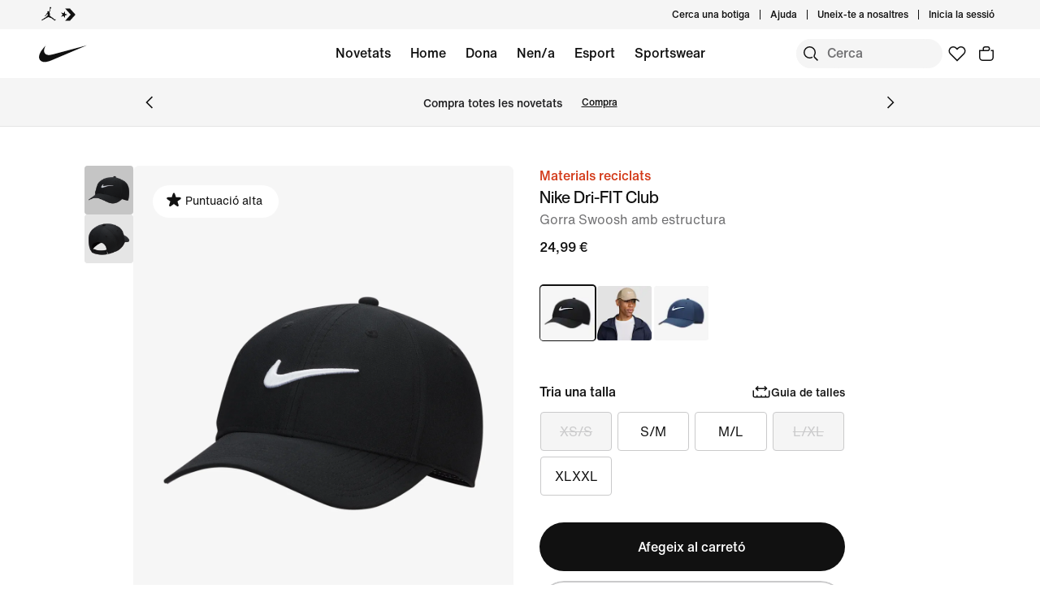

--- FILE ---
content_type: text/html;charset=utf-8
request_url: https://www.nike.com/es/ca/t/dri-fit-club-gorra-swoosh-amb-estructura-vZBJNW
body_size: 55390
content:
<!DOCTYPE html><html lang="ca-ES"><head><style class="vjs-styles-defaults">
      .video-js {
        width: 300px;
        height: 150px;
      }

      .vjs-fluid:not(.vjs-audio-only-mode) {
        padding-top: 56.25%
      }
    </style><meta charset="utf-8"/><meta name="viewport" content="width=device-width, initial-scale=1.0, maximum-scale=2.0"/><meta name="description" content="Troba Nike Dri-FIT Club Gorra Swoosh amb estructura a Nike.com.  Compra online a Nike.com."/><meta name="keywords" content="Nike Dri-FIT Club Gorra Swoosh amb estructura"/><meta name="robots" content="index, follow"/><meta http-equiv="content-language" content="ca-ES"/><meta property="og:title" content="Nike Dri-FIT Club Gorra Swoosh amb estructura"/><meta property="og:description" content="Troba Nike Dri-FIT Club Gorra Swoosh amb estructura a Nike.com.  Compra online a Nike.com."/><meta property="og:type" content="website"/><meta property="og:url" content="https://www.nike.com/es/ca/t/dri-fit-club-gorra-swoosh-amb-estructura-vZBJNW/FB5625-010"/><meta property="og:image" content="https://static.nike.com/a/images/t_default/a7adb615-98ec-4d11-ac40-052058b24f0c/U+NK+DF+CLUB+CAP+S+CB+P.png"/><meta property="og:locale" content="ca_ES"/><meta property="og:site_name" content="Nike.com"/><meta property="twitter:card" content="summary_large_image"/><meta property="twitter:site" content="@nike"/><meta property="twitter:creator" content="@nike"/><meta property="twitter:title" content="Nike Dri-FIT Club Gorra Swoosh amb estructura"/><meta property="twitter:description" content="Troba Nike Dri-FIT Club Gorra Swoosh amb estructura a Nike.com.  Compra online a Nike.com."/><meta property="twitter:image" content="https://static.nike.com/a/images/t_default/a7adb615-98ec-4d11-ac40-052058b24f0c/U+NK+DF+CLUB+CAP+S+CB+P.png"/><meta name="branch:deeplink:$deeplink_path" content="x-callback-url/product-details?style-color=FB5625-010"/><link rel="canonical" href="https://www.nike.com/es/ca/t/dri-fit-club-gorra-swoosh-amb-estructura-vZBJNW"/><title>Nike Dri-FIT Club Gorra Swoosh amb estructura. Nike ES</title><meta charset="utf-8"/><meta name="next-head-count" content="22"/><link href="//www.nike.com/assets/ncss/glyphs/2.6/css/glyphs.min.css" rel="stylesheet" type="text/css"/><link href="//www.nike.com/static/ncss/4.3/dotcom/desktop/css/ncss.ca-es.min.css" rel="stylesheet" type="text/css"/><style data-emotion-css="ct1lt8 cssveg 16p8b3j animation-191rzcm qqclnk gv5k5e 1d0qj4p 1wg28dk 1cv5ztv wr1v03 h8h37y 1vlqid5 lkem3v 1t00xvw 1jbdd7g 1vt9b1c 17pzig5 1lyovwy 19uvssp fjs7dj y1so9b 1drvez1 1h3ryhm 17kvvgb 1jk6ulu e4uzb4 tbgmka 1xxumia y99xkl 1o6fpup rsgct4 wvv65f 18lsw7y glhfsw y7e9zs kxjrd9 153hayi 1sp2nh2 xlkxpi pxxozx 1vql4bw 1t3r034 2lnvjn 38lglc 1m2rxfq 1o4ggdz 3rxweh 7i4osl 19gj26m qtj9g7 9uvjsc 18afdx9 9xdo5c 1cx3pxq cf46t0 165sami vbllac 1mnhyxw 1lmtre9 1xjq5p7 1tflwc7 1wud0ww vj3yar 1dr8ven k6urw4 15dbg69">.css-ct1lt8{min-height:60px;width:100%;}.css-cssveg{position:relative;}.css-16p8b3j{-webkit-animation:animation-191rzcm 2.5s ease-in-out infinite;animation:animation-191rzcm 2.5s ease-in-out infinite;background:var(--podium-cds-color-grey-300);border:var(--podium-cds-size-border-width-s) solid var(--podium-cds-color-grey-300);overflow:hidden;width:100%;height:60px;box-sizing:border-box;-webkit-transition:background var(--podium-cds-motion-easing-functional);transition:background var(--podium-cds-motion-easing-functional);border-radius:0;}.css-16p8b3j.finished-loading{-webkit-animation:unset;animation:unset;border:none;background:transparent;}@-webkit-keyframes animation-191rzcm{0%{opacity:1;}50%{opacity:0.25;}100%{opacity:1;}}@keyframes animation-191rzcm{0%{opacity:1;}50%{opacity:0.25;}100%{opacity:1;}}.css-qqclnk{max-width:1920px;margin:0 auto;display:grid;grid-template-columns:repeat(12,minmax(0,1fr));padding:0 24px;max-width:1920px;}@media(min-width:960px){.css-qqclnk{padding:0 48px;max-width:1920px;}}.css-gv5k5e{grid-column:span 12;}@media(min-width:960px){.css-gv5k5e{grid-column:span 2;grid-column:1/7;grid-row:1/3;}}@media(min-width:1440px){.css-gv5k5e{grid-column:span 2;grid-column:2/8;grid-row:1/3;}}.css-1d0qj4p{display:-webkit-box;display:-webkit-flex;display:-ms-flexbox;display:flex;-webkit-flex-direction:row;-ms-flex-direction:row;flex-direction:row;gap:16px;-webkit-align-content:flex-start;-ms-flex-line-pack:start;align-content:flex-start;-webkit-box-pack:end;-webkit-justify-content:flex-end;-ms-flex-pack:end;justify-content:flex-end;position:-webkit-sticky;position:sticky;top:40px;padding-left:48px;margin-left:8px;max-height:669px;min-height:455px;}.css-1wg28dk{display:-webkit-box;display:-webkit-flex;display:-ms-flexbox;display:flex;position:relative;-webkit-flex-direction:column;-ms-flex-direction:column;flex-direction:column;-webkit-box-flex:1;-webkit-flex-grow:1;-ms-flex-positive:1;flex-grow:1;gap:8px;min-width:60px;max-width:60px;height:100%;-webkit-scrollbar-width:none;-moz-scrollbar-width:none;-ms-scrollbar-width:none;scrollbar-width:none;overflow-y:scroll;overscroll-behavior:none;}.css-1wg28dk::-webkit-scrollbar{display:none;}.css-1cv5ztv{position:relative;min-height:60px;min-width:60px;max-height:60px;max-width:60px;background-color:var(--podium-cds-color-bg-on-image-secondary);border-radius:var(--podium-cds-size-border-radius-s);}.css-1cv5ztv:hover div{visibility:visible;}.css-wr1v03{opacity:0;height:0;width:0;position:absolute;display:none;}.css-h8h37y{position:relative;width:100%;height:100%;border-radius:var(--podium-cds-size-border-radius-s);overflow-y:hidden;}.css-h8h37y img{background-color:var(--podium-cds-color-bg-on-image-secondary);border-radius:var(--podium-cds-size-border-radius-s);width:100%;}.css-1vlqid5{position:absolute;content:' ';top:0;left:0;width:100%;height:100%;background:rgba(17,17,17,0.15);border-radius:var(--podium-cds-size-border-radius-s);visibility:hidden;}.css-lkem3v{height:100%;width:100%;position:absolute;top:0px;left:0px;pointer-events:none;}.css-1t00xvw{height:3%;width:100%;position:absolute;bottom:0;left:0;pointer-events:none;background:linear-gradient(180deg,transparent,45%,var(---podium-cds-color-bg-primary));border:none;}.css-1jbdd7g{border-radius:var(--podium-cds-size-border-radius-m);overflow:hidden;position:relative;-webkit-box-flex:1;-webkit-flex-grow:1;-ms-flex-positive:1;flex-grow:1;}@media screen and (min-width:960px){.css-1jbdd7g{width:auto;height:auto;}}@media screen and (min-width:1108px){.css-1jbdd7g{width:535px;max-width:535px;height:669px;}}.css-1jbdd7g img{width:100%;background-color:var(--podium-cds-color-bg-secondary);}.css-1jbdd7g:hover > div{visibility:visible;}.css-1vt9b1c{width:100%;aspect-ratio:1 / 1.25;}.css-17pzig5{position:absolute;top:0;left:0;width:100%;aspect-ratio:1 / 1.25;object-fit:contain;}.css-1lyovwy{display:-webkit-box;display:-webkit-flex;display:-ms-flexbox;display:flex;position:absolute;bottom:var(--podium-cds-size-spacing-l);left:var(--podium-cds-size-spacing-l);-webkit-flex-direction:row;-ms-flex-direction:row;flex-direction:row;gap:var(--podium-cds-size-spacing-s);}.css-19uvssp{display:-webkit-box;display:-webkit-flex;display:-ms-flexbox;display:flex;position:absolute;bottom:var(--podium-cds-size-spacing-l);right:var(--podium-cds-size-spacing-l);-webkit-flex-direction:row;-ms-flex-direction:row;flex-direction:row;gap:var(--podium-cds-size-spacing-s);z-index:2;}.css-fjs7dj{-webkit-box-pack:center;-webkit-justify-content:center;-ms-flex-pack:center;justify-content:center;-webkit-align-items:center;-webkit-box-align:center;-ms-flex-align:center;align-items:center;justify-items:center;height:36px;width:36px;color:var(--podium-cds-color-black);background-color:var(--podium-cds-color-white);border-radius:var(--podium-cds-size-border-radius-xl);}.css-fjs7dj:active{background-color:var(--podium-cds-button-color-bg-primary-hover-on-dark);}.css-y1so9b{grid-column:span 12;max-width:100%;}@media(min-width:960px){.css-y1so9b{grid-column:span 4;grid-column:7/undefined;grid-row:1/undefined;}}@media(min-width:1440px){.css-y1so9b{grid-column:span 4;grid-column:8/undefined;grid-row:1/undefined;}}@media (min-width:960px){.css-y1so9b{max-width:400px;}}.css-1drvez1{font:var(--podium-cds-typography-body1-strong);color:var(--podium-cds-color-text-badge);text-align:start;display:undefined;}@media all and (-ms-high-contrast:none),(-ms-high-contrast:active){.css-1drvez1{text-align:left;}[dir="rtl"] .css-1drvez1{text-align:right;}}.css-1h3ryhm{font:var(--podium-cds-typography-320-to-1919-title4);text-align:start;display:undefined;}@media (min-width:1920px){.css-1h3ryhm{font:var(--podium-cds-typography-1920-plus-title4);}}@media all and (-ms-high-contrast:none),(-ms-high-contrast:active){.css-1h3ryhm{text-align:left;}[dir="rtl"] .css-1h3ryhm{text-align:right;}}.css-17kvvgb{font:var(--podium-cds-typography-body1);color:var(--podium-cds-color-text-secondary);text-align:start;display:undefined;}@media all and (-ms-high-contrast:none),(-ms-high-contrast:active){.css-17kvvgb{text-align:left;}[dir="rtl"] .css-17kvvgb{text-align:right;}}.css-1jk6ulu{grid-column:span 12;max-width:100%;}@media(min-width:960px){.css-1jk6ulu{grid-column:span 4;grid-column:7/undefined;grid-row:2/undefined;}}@media(min-width:1440px){.css-1jk6ulu{grid-column:span 4;grid-column:8/undefined;grid-row:2/undefined;}}@media (min-width:960px){.css-1jk6ulu{max-width:400px;}}.css-e4uzb4{display:-webkit-inline-box;display:-webkit-inline-flex;display:-ms-inline-flexbox;display:inline-flex;-webkit-flex-wrap:wrap;-ms-flex-wrap:wrap;flex-wrap:wrap;}.css-tbgmka{font:var(--podium-cds-typography-body1-strong);text-align:start;display:inline;}@media all and (-ms-high-contrast:none),(-ms-high-contrast:active){.css-tbgmka{text-align:left;}[dir="rtl"] .css-tbgmka{text-align:right;}}.css-1xxumia{position:relative;margin-left:calc(var(--podium-cds-size-spacing-l) * -1);margin-right:calc(var(--podium-cds-size-spacing-l) * -1);}.css-y99xkl{display:-webkit-box;display:-webkit-flex;display:-ms-flexbox;display:flex;position:absolute;z-index:1;width:100%;bottom:0px;}.css-1o6fpup{bottom:24px;display:-webkit-box;display:-webkit-flex;display:-ms-flexbox;display:flex;gap:8px;-webkit-box-pack:center;-webkit-justify-content:center;-ms-flex-pack:center;justify-content:center;position:absolute;width:100%;}.css-rsgct4{background:var(--podium-cds-color-text-primary);border-radius:50%;display:block;-webkit-flex-shrink:0;-ms-flex-negative:0;flex-shrink:0;font-size:0;height:8px;width:8px;}.css-wvv65f{background:var(--podium-cds-color-text-disabled-on-light);border-radius:50%;display:block;-webkit-flex-shrink:0;-ms-flex-negative:0;flex-shrink:0;font-size:0;height:8px;width:8px;}.css-18lsw7y{background:var(--podium-cds-color-bg-secondary);font-size:0;width:100%;-webkit-scroll-snap-align:start;-moz-scroll-snap-align:start;-ms-scroll-snap-align:start;scroll-snap-align:start;aspect-ratio:1 / 1.25;}.css-glhfsw{position:relative;width:100%;aspect-ratio:1 / 1.25;}.css-glhfsw::before{content:'';position:absolute;top:0;left:0;width:100%;height:100%;background:var(--podium-cds-color-bg-secondary);opacity:1;-webkit-transition:opacity var(--podium-cds-motion-duration-150) var(--podium-cds-motion-easing-functional);transition:opacity var(--podium-cds-motion-duration-150) var(--podium-cds-motion-easing-functional);}.css-y7e9zs{background:var(--podium-cds-color-bg-on-image-secondary);display:block;position:absolute;}.css-kxjrd9{display:-webkit-box;display:-webkit-flex;display:-ms-flexbox;display:flex;-webkit-flex-wrap:nowrap;-ms-flex-wrap:nowrap;flex-wrap:nowrap;overflow-x:scroll;-webkit-column-gap:10px;column-gap:10px;}@media (max-width:959px){.css-kxjrd9{margin-left:calc(-1 * var(--podium-cds-size-spacing-l));margin-right:calc(-1 * var(--podium-cds-size-spacing-l));}}@media (min-width:960px){.css-kxjrd9{display:-webkit-box;display:-webkit-flex;display:-ms-flexbox;display:flex;-webkit-flex-flow:row wrap;-ms-flex-flow:row wrap;flex-flow:row wrap;overflow-x:initial;-webkit-column-gap:4px;column-gap:4px;width:100%;}}.css-153hayi{font:var(--podium-cds-typography-body1-strong);text-align:center;-webkit-text-decoration:none;text-decoration:none;box-sizing:border-box;display:-webkit-box;display:-webkit-flex;display:-ms-flexbox;display:flex;-webkit-box-pack:center;-webkit-justify-content:center;-ms-flex-pack:center;justify-content:center;-webkit-align-items:center;-webkit-box-align:center;-ms-flex-align:center;align-items:center;position:relative;cursor:pointer;padding:var(--podium-cds-button-padding-top-l) var(--podium-cds-button-padding-sides-l);width:100%;min-height:var(--podium-cds-button-height-l);position:relative;overflow:hidden;-webkit-transform:translate3d(0,0,0);-ms-transform:translate3d(0,0,0);transform:translate3d(0,0,0);background:var(--podium-cds-button-color-bg-secondary);color:var(--podium-cds-color-text-primary-on-light);border:none;border-radius:var(--podium-cds-button-border-radius);outline:none;}.css-153hayi .btn-icon-wrapper{width:var(--podium-cds-size-icon-m);height:var(--podium-cds-size-icon-m);margin-inline-end:var(--podium-cds-size-spacing-xs);margin-inline-start:var(--podium-cds-size-spacing-xs);}.css-153hayi .btn-icon-wrapper svg{width:var(--podium-cds-size-icon-m);}.css-153hayi > .ripple{display:block;position:absolute;width:var(--podium-cds-button-height-l);height:var(--podium-cds-button-height-l);border-radius:var(--podium-cds-button-border-radius);top:50%;left:50%;background-color:rgba(255,255,255,0.7);background-size:100%;-webkit-transform:translate3d(-50%,-50%,0) scale(10);-ms-transform:translate3d(-50%,-50%,0) scale(10);transform:translate3d(-50%,-50%,0) scale(10);-webkit-transform-origin:center center;-ms-transform-origin:center center;transform-origin:center center;opacity:0;-webkit-transition:-webkit-transform 0.8s,opacity 1s;-webkit-transition:transform 0.8s,opacity 1s;transition:transform 0.8s,opacity 1s;margin:0;}.css-153hayi:active > .ripple{-webkit-transform:translate3d(-50%,-50%,0) scale(0);-ms-transform:translate3d(-50%,-50%,0) scale(0);transform:translate3d(-50%,-50%,0) scale(0);opacity:0.5;-webkit-transition:0s;transition:0s;}.css-153hayi::before{content:'';position:absolute;top:0px;right:0px;bottom:0px;left:0px;border-radius:var(--podium-cds-button-border-radius);border:var(--podium-cds-button-border-width) solid var(--podium-cds-button-color-border-secondary);}@media not all and (min-resolution:0.001dpcm){.css-153hayi{border:var(--podium-cds-button-border-width) solid;border-color:var(--podium-cds-button-color-border-secondary);}}.css-153hayi:active:not(:disabled){background:var(--podium-cds-button-color-bg-secondary);}.css-153hayi:active:not(:disabled)::before{border-color:var(--podium-cds-button-color-border-secondary-hover);}@media (hover:hover){.css-153hayi:hover:not(:disabled){background:var(--podium-cds-button-color-bg-secondary);}.css-153hayi:hover:not(:disabled)::before{border-color:var(--podium-cds-button-color-border-secondary-hover);}}.css-153hayi:focus-visible{box-shadow:0 0 0 2px var(--podium-cds-color-focus-ring);}.css-153hayi.focus-visible{box-shadow:0 0 0 2px var(--podium-cds-color-focus-ring);}.css-153hayi:disabled{background:var(--podium-cds-button-color-bg-secondary);color:var(--podium-cds-color-text-disabled);cursor:default;}.css-153hayi:disabled::before{border-color:var(--podium-cds-button-color-border-secondary-disabled);}.css-153hayi.inline-flx-btn{display:-webkit-inline-box;display:-webkit-inline-flex;display:-ms-inline-flexbox;display:inline-flex;}.css-1sp2nh2{background-color:var(--podium-cds-color-bg-notification,var(--podium-cds-color-bg-secondary));}.css-xlkxpi{display:undefined;}@media all and (-ms-high-contrast:none),(-ms-high-contrast:active){.css-xlkxpi{text-align:left;}[dir="rtl"] .css-xlkxpi{text-align:right;}}.css-pxxozx{font:var(--podium-cds-typography-body1);text-align:start;display:undefined;}@media all and (-ms-high-contrast:none),(-ms-high-contrast:active){.css-pxxozx{text-align:left;}[dir="rtl"] .css-pxxozx{text-align:right;}}.css-1vql4bw{padding:0;margin:0;}.css-1vql4bw::before{font:var(--podium-cds-typography-body1-strong);content:attr(title);color:var(--podium-cds-color-text-secondary);}.css-1vql4bw li:not(.nds-list-item){display:list-item;font:var(--podium-cds-typography-body1);list-style:disc;margin-left:27px;padding-bottom:var(--podium-cds-size-spacing-xs);}[dir="rtl"] .css-1vql4bw li:not(.nds-list-item){margin-left:0px;margin-right:27px;}.css-1vql4bw li:not(.nds-list-item) ul > li{margin-left:21px;}[dir="rtl"] .css-1vql4bw li:not(.nds-list-item) ul > li{margin-left:0px;margin-right:21px;}.css-1vql4bw .nds-list-item{display:-webkit-box;display:-webkit-flex;display:-ms-flexbox;display:flex;color:var(--podium-cds-color-text-secondary);}.css-1vql4bw .nds-list-item::before{font:var(--podium-cds-typography-body1-strong);content:attr(title);color:var(--podium-cds-color-text-secondary);}.css-1vql4bw .nds-list-item__link{-webkit-text-decoration:none;text-decoration:none;color:var(--podium-cds-color-text-secondary);}.css-1vql4bw .nds-list-item__wrapper{width:100%;display:-webkit-box;display:-webkit-flex;display:-ms-flexbox;display:flex;}.css-1vql4bw .nds-list-item__wrapper .nds-image-wrapper{min-width:101px;min-height:101px;margin-block-start:var(--podium-cds-size-spacing-xs);margin-inline-end:var(--podium-cds-size-spacing-m);}.css-1vql4bw .nds-list-item__text-wrapper{-webkit-flex-direction:column;-ms-flex-direction:column;flex-direction:column;-webkit-order:2;-ms-flex-order:2;order:2;-webkit-box-flex:1;-webkit-flex-grow:1;-ms-flex-positive:1;flex-grow:1;}.css-1vql4bw .nds-list-item__text-wrapper *{display:block;}.css-1vql4bw .nds-list-item__title{padding-bottom:var(--podium-cds-size-spacing-xs);}.css-1vql4bw .nds-list-item__body,.css-1vql4bw .nds-list-item__title{color:var(--podium-cds-color-text-primary);}.css-1t3r034{margin-top:30px;}.css-2lnvjn{font:var(--podium-cds-typography-body1-strong);text-align:center;-webkit-text-decoration:none;text-decoration:none;box-sizing:border-box;display:-webkit-box;display:-webkit-flex;display:-ms-flexbox;display:flex;-webkit-box-pack:center;-webkit-justify-content:center;-ms-flex-pack:center;justify-content:center;-webkit-align-items:center;-webkit-box-align:center;-ms-flex-align:center;align-items:center;position:relative;cursor:pointer;padding:0;color:var(--podium-cds-color-text-primary);background:transparent;text-align:start;border:0;padding-end:initial;margin-end:auto;reset-margins:var(--podium-cds-size-spacing-xs);svg-transform:translateY(-4px);}.css-2lnvjn .btn-icon-wrapper{width:var(--podium-cds-size-icon-m);height:var(--podium-cds-size-icon-m);margin-inline-end:var(--podium-cds-size-spacing-xs);margin-inline-start:var(--podium-cds-size-spacing-xs);}.css-2lnvjn .btn-icon-wrapper svg{width:var(--podium-cds-size-icon-m);}.css-2lnvjn:active:not(:disabled){color:var(--podium-cds-color-text-secondary);}.css-2lnvjn:focus:not(:disabled){color:var(--podium-cds-color-text-primary);}@media (hover:hover){.css-2lnvjn:hover:not(:disabled){color:var(--podium-cds-color-text-hover);}}.css-2lnvjn:disabled{color:var(--podium-cds-color-text-disabled);cursor:default;}@media screen and (min-resolution:1dppx){.css-2lnvjn{border-bottom:var(--podium-cds-size-border-width-m) solid var(--podium-cds-color-text-primary);box-shadow:inset 0 -1px 0 0 var(--podium-cds-color-text-primary);}}@media screen and (min-resolution:2dppx){.css-2lnvjn{border-bottom:var(--podium-cds-size-border-width-m) solid var(--podium-cds-color-text-primary);box-shadow:inset 0 var(--podium-cds-button-box-shadow-width) 0 0 var(--podium-cds-color-text-primary);}}.css-2lnvjn .btn-icon-wrapper{display:-webkit-inline-box;display:-webkit-inline-flex;display:-ms-inline-flexbox;display:inline-flex;height:auto;margin-inline-end:auto;margin-inline-start:var(--podium-cds-size-spacing-xs);margin-left:4px;padding-inline-end:initial;}.css-2lnvjn .btn-icon-wrapper svg{content:'';position:absolute;left:initial;right:0;top:0;-webkit-transform:translateY(-4px);-ms-transform:translateY(-4px);transform:translateY(-4px);}[dir="rtl"] .css-2lnvjn .btn-icon-wrapper{margin-inline-end:auto;margin-inline-start:var(--podium-cds-size-spacing-xs);padding-inline-end:initial;}[dir="rtl"] .css-2lnvjn .btn-icon-wrapper svg{right:initial;}@media screen and (min-resolution:1dppx){.css-2lnvjn:hover:not(:disabled),.css-2lnvjn:active:not(:disabled){border-bottom:var(--podium-cds-size-border-width-m) solid var(--podium-cds-color-text-hover);box-shadow:inset 0 -1px 0 0 var(--podium-cds-color-text-hover);}}@media screen and (min-resolution:2dppx){.css-2lnvjn:hover:not(:disabled),.css-2lnvjn:active:not(:disabled){border-bottom:var(--podium-cds-size-border-width-m) solid var(--podium-cds-color-text-hover);box-shadow:inset 0 var(--podium-cds-button-box-shadow-width) 0 0 var(--podium-cds-color-text-hover);}}@media screen and (min-resolution:1dppx){.css-2lnvjn:disabled{border-bottom:var(--podium-cds-size-border-width-m) solid var(--podium-cds-button-color-border-secondary-disabled);box-shadow:inset 0 -1px 0 0 var(--podium-cds-button-color-border-secondary-disabled);}}@media screen and (min-resolution:2dppx){.css-2lnvjn:disabled{border-bottom:var(--podium-cds-size-border-width-m) solid var(--podium-cds-button-color-border-secondary-disabled);box-shadow:inset 0 var(--podium-cds-button-box-shadow-width) 0 0 var(--podium-cds-button-color-border-secondary-disabled);}}.css-2lnvjn.inline-flx-btn{display:-webkit-inline-box;display:-webkit-inline-flex;display:-ms-inline-flexbox;display:inline-flex;}.css-38lglc{display:none;}.css-1m2rxfq{font:var(--podium-cds-typography-320-to-1919-title4);display:undefined;}@media (min-width:1920px){.css-1m2rxfq{font:var(--podium-cds-typography-1920-plus-title4);}}@media all and (-ms-high-contrast:none),(-ms-high-contrast:active){.css-1m2rxfq{text-align:left;}[dir="rtl"] .css-1m2rxfq{text-align:right;}}.css-1o4ggdz .children-wrapper a{color:var(--podium-cds-color-text-primary);}.css-1o4ggdz .children-wrapper #turnToWidgetContainer ul.tt-o-page-list li:not(.tt-is-active) a{color:var(--podium-cds-color-black);}.css-3rxweh{box-shadow:inset 0 -1px 0 0 var(--podium-cds-grey-300,var(--podium-cds-color-grey-200));color:var(--podium-cds-color-text-primary);--animation-duration:var(--podium-cds-transition-duration-normal);}@-webkit-keyframes open{0%{grid-template-rows:0fr;opacity:0;}100%{grid-template-rows:1fr;opacity:1;padding-bottom:30px;}}@keyframes open{0%{grid-template-rows:0fr;opacity:0;}100%{grid-template-rows:1fr;opacity:1;padding-bottom:30px;}}@-webkit-keyframes close{0%{grid-template-rows:1fr;opacity:1;}100%{grid-template-rows:0fr;opacity:0;padding-bottom:0px;}}@keyframes close{0%{grid-template-rows:1fr;opacity:1;}100%{grid-template-rows:0fr;opacity:0;padding-bottom:0px;}}.css-3rxweh.is-open:not(.closing) .content-wrapper{padding-bottom:30px;}.css-3rxweh.is-animated > summary .nds-summary-control{-webkit-transition:-webkit-transform var(--podium-cds-transition-duration-normal) cubic-bezier(0.86,0,0.07,1);-webkit-transition:transform var(--podium-cds-transition-duration-normal) cubic-bezier(0.86,0,0.07,1);transition:transform var(--podium-cds-transition-duration-normal) cubic-bezier(0.86,0,0.07,1);}.css-3rxweh.is-animated.is-open:not(.closing,.untouched) .content-wrapper{-webkit-animation:open var(--animation-duration);animation:open var(--animation-duration);}.css-3rxweh.is-animated.closing.is-open .content-wrapper{-webkit-animation:close var(--animation-duration);animation:close var(--animation-duration);}.css-3rxweh.is-open > summary .nds-summary-control{-webkit-transform:rotate(-180deg);-ms-transform:rotate(-180deg);transform:rotate(-180deg);}.css-3rxweh .content-wrapper{display:grid;}.css-3rxweh .children-wrapper{overflow:hidden;}.css-3rxweh summary{font:var(--podium-cds-typography-320-to-1919-title4);list-style:none;cursor:pointer;position:relative;background:transparent;padding:30px 0px;}.css-3rxweh summary::before{content:none;padding-right:0;font-size:inherit;cursor:inherit;}.css-3rxweh summary .nds-summary-wrapper{width:100%;display:-webkit-box;display:-webkit-flex;display:-ms-flexbox;display:flex;-webkit-box-pack:justify;-webkit-justify-content:space-between;-ms-flex-pack:justify;justify-content:space-between;-webkit-align-items:start;-webkit-box-align:start;-ms-flex-align:start;align-items:start;}.css-3rxweh summary .nds-summary-icons{display:-webkit-box;display:-webkit-flex;display:-ms-flexbox;display:flex;-webkit-align-items:center;-webkit-box-align:center;-ms-flex-align:center;align-items:center;-webkit-flex-shrink:0;-ms-flex-negative:0;flex-shrink:0;}.css-3rxweh summary .nds-summary-control{width:24px;height:24px;margin-left:var(--podium-cds-size-spacing-m);}.css-3rxweh summary:focus:not(.focus-visible):not(:focus-visible){outline:none;}.css-3rxweh summary::-webkit-details-marker{display:none;}@media (min-width:1920px){.css-3rxweh summary{font:var(--podium-cds-typography-1920-plus-title4);}}.css-3rxweh .children-wrapper > .nds-details{margin:0;}.css-7i4osl{min-width:90px;}.css-19gj26m{position:relative;display:inline-block;width:16px;height:16px;margin-right:2px;}.css-qtj9g7{font:var(--podium-cds-typography-body1);display:undefined;}@media all and (-ms-high-contrast:none),(-ms-high-contrast:active){.css-qtj9g7{text-align:left;}[dir="rtl"] .css-qtj9g7{text-align:right;}}.css-9uvjsc{padding:0;margin:0;}.css-9uvjsc::before{font:var(--podium-cds-typography-body1-strong);content:attr(title);color:var(--podium-cds-color-text-secondary);}.css-9uvjsc li:not(.nds-list-item){display:list-item;font:var(--podium-cds-typography-body1);list-style:disc;margin-left:27px;padding-bottom:var(--podium-cds-size-spacing-xs);}[dir="rtl"] .css-9uvjsc li:not(.nds-list-item){margin-left:0px;margin-right:27px;}.css-9uvjsc li:not(.nds-list-item) ul > li{margin-left:21px;}[dir="rtl"] .css-9uvjsc li:not(.nds-list-item) ul > li{margin-left:0px;margin-right:21px;}.css-9uvjsc .nds-list-item{display:-webkit-box;display:-webkit-flex;display:-ms-flexbox;display:flex;color:var(--podium-cds-color-text-secondary);}.css-9uvjsc .nds-list-item::before{font:var(--podium-cds-typography-body1-strong);content:attr(title);color:var(--podium-cds-color-text-secondary);}.css-9uvjsc .nds-list-item__link{-webkit-text-decoration:none;text-decoration:none;color:var(--podium-cds-color-text-secondary);}.css-9uvjsc .nds-list-item__wrapper{width:100%;display:-webkit-box;display:-webkit-flex;display:-ms-flexbox;display:flex;}.css-9uvjsc .nds-list-item__wrapper .nds-image-wrapper{min-width:101px;min-height:101px;margin-block-start:var(--podium-cds-size-spacing-xs);margin-inline-end:var(--podium-cds-size-spacing-m);}.css-9uvjsc .nds-list-item__text-wrapper{-webkit-flex-direction:column;-ms-flex-direction:column;flex-direction:column;-webkit-order:2;-ms-flex-order:2;order:2;-webkit-box-flex:1;-webkit-flex-grow:1;-ms-flex-positive:1;flex-grow:1;}.css-9uvjsc .nds-list-item__text-wrapper *{display:block;}.css-9uvjsc .nds-list-item__title{padding-bottom:var(--podium-cds-size-spacing-xs);}.css-9uvjsc .nds-list-item__body,.css-9uvjsc .nds-list-item__title{color:var(--podium-cds-color-text-primary);}.css-9uvjsc li:not(.nds-list-item){list-style:none;margin:0;padding-bottom:var(--podium-cds-size-spacing-l);}.css-18afdx9{box-sizing:border-box;display:none;z-index:100;position:fixed;top:0;left:0;width:100%;height:100%;-webkit-box-pack:center;-webkit-justify-content:center;-ms-flex-pack:center;justify-content:center;-webkit-align-items:center;-webkit-box-align:center;-ms-flex-align:center;align-items:center;}.css-18afdx9.open{display:block;}.css-9xdo5c{position:fixed;inset:0px;height:100%;width:100%;background-color:var(--podium-cds-color-scrim-100);z-index:var(--podium-cds-elevation-100);-webkit-backdrop-filter:blur(--podium-cds-dialog-bg-blur);backdrop-filter:blur(--podium-cds-dialog-bg-blur);}.css-1cx3pxq{background-color:var(--podium-cds-color-white);position:absolute;border-radius:var(--podium-cds-size-border-radius-xl) var(--podium-cds-size-border-radius-xl) 0 0;bottom:0;top:auto;left:50%;-webkit-transform:translate3d(-50%,0px,0px);-ms-transform:translate3d(-50%,0px,0px);transform:translate3d(-50%,0px,0px);max-height:calc(100vh - 40px);height:85%;background:var(--podium-cds-color-bg-primary);overflow:hidden;width:100%;max-width:var(--podium-cds-breakpoint-l);}@media (min-width:960px){.css-1cx3pxq{border-radius:0;max-height:100vh;height:100%;top:50%;-webkit-transform:translate3d(-50%,-50%,0px);-ms-transform:translate3d(-50%,-50%,0px);transform:translate3d(-50%,-50%,0px);}}.css-cf46t0{height:100%;padding:40px var(--podium-cds-size-spacing-l) var(--podium-cds-size-spacing-l) var(--podium-cds-size-spacing-l);overflow:auto;max-height:calc(100vh - 60px);display:-webkit-box;display:-webkit-flex;display:-ms-flexbox;display:flex;-webkit-flex-direction:column;-ms-flex-direction:column;flex-direction:column;}.css-cf46t0:before{content:'';display:block;position:absolute;top:0px;left:0px;width:100%;height:36px;z-index:1;}@media (min-width:960px){.css-cf46t0{height:100%;max-height:calc(100vh - 120px);padding:calc(var(--podium-cds-size-spacing-xl) + var(--podium-cds-size-spacing-m));}}.css-cf46t0 .overflow-scroll-container{overflow:scroll;}.css-cf46t0 .close-btn-container{position:absolute;top:var(--podium-cds-size-spacing-l);right:var(--podium-cds-size-spacing-l);z-index:var(--podium-cds-elevation-100);}.css-cf46t0 .close-btn-container > button{float:right;}.css-cf46t0 .modal-header-container{display:inline-block;width:80%;}.css-165sami{font:var(--podium-cds-typography-body1-strong);text-align:center;-webkit-text-decoration:none;text-decoration:none;box-sizing:border-box;display:-webkit-box;display:-webkit-flex;display:-ms-flexbox;display:flex;-webkit-box-pack:center;-webkit-justify-content:center;-ms-flex-pack:center;justify-content:center;-webkit-align-items:center;-webkit-box-align:center;-ms-flex-align:center;align-items:center;position:relative;cursor:pointer;padding:var(--podium-cds-button-padding-top-m) var(--podium-cds-button-padding-sides-m);min-height:var(--podium-cds-button-height-m);position:relative;overflow:hidden;-webkit-transform:translate3d(0,0,0);-ms-transform:translate3d(0,0,0);transform:translate3d(0,0,0);background:var(--podium-cds-button-color-bg-secondary);color:var(--podium-cds-color-text-primary-on-light);border:none;border-radius:var(--podium-cds-button-border-radius);outline:none;}.css-165sami .btn-icon-wrapper{width:var(--podium-cds-size-icon-m);height:var(--podium-cds-size-icon-m);margin-inline-end:var(--podium-cds-size-spacing-xs);margin-inline-start:var(--podium-cds-size-spacing-xs);}.css-165sami .btn-icon-wrapper svg{width:var(--podium-cds-size-icon-m);}.css-165sami > .ripple{display:block;position:absolute;width:var(--podium-cds-button-height-m);height:var(--podium-cds-button-height-m);border-radius:var(--podium-cds-button-border-radius);top:50%;left:50%;background-color:rgba(255,255,255,0.7);background-size:100%;-webkit-transform:translate3d(-50%,-50%,0) scale(10);-ms-transform:translate3d(-50%,-50%,0) scale(10);transform:translate3d(-50%,-50%,0) scale(10);-webkit-transform-origin:center center;-ms-transform-origin:center center;transform-origin:center center;opacity:0;-webkit-transition:-webkit-transform 0.8s,opacity 1s;-webkit-transition:transform 0.8s,opacity 1s;transition:transform 0.8s,opacity 1s;margin:0;}.css-165sami:active > .ripple{-webkit-transform:translate3d(-50%,-50%,0) scale(0);-ms-transform:translate3d(-50%,-50%,0) scale(0);transform:translate3d(-50%,-50%,0) scale(0);opacity:0.5;-webkit-transition:0s;transition:0s;}.css-165sami::before{content:'';position:absolute;top:0px;right:0px;bottom:0px;left:0px;border-radius:var(--podium-cds-button-border-radius);border:var(--podium-cds-button-border-width) solid var(--podium-cds-button-color-border-secondary);}@media not all and (min-resolution:0.001dpcm){.css-165sami{border:var(--podium-cds-button-border-width) solid;border-color:var(--podium-cds-button-color-border-secondary);}}.css-165sami:active:not(:disabled){background:var(--podium-cds-button-color-bg-secondary);}.css-165sami:active:not(:disabled)::before{border-color:var(--podium-cds-button-color-border-secondary-hover);}@media (hover:hover){.css-165sami:hover:not(:disabled){background:var(--podium-cds-button-color-bg-secondary);}.css-165sami:hover:not(:disabled)::before{border-color:var(--podium-cds-button-color-border-secondary-hover);}}.css-165sami:focus-visible{box-shadow:0 0 0 2px var(--podium-cds-color-focus-ring);}.css-165sami.focus-visible{box-shadow:0 0 0 2px var(--podium-cds-color-focus-ring);}.css-165sami:disabled{background:var(--podium-cds-button-color-bg-secondary);color:var(--podium-cds-color-text-disabled);cursor:default;}.css-165sami:disabled::before{border-color:var(--podium-cds-button-color-border-secondary-disabled);}.css-165sami.nds-button--icon-only{width:unset;min-height:unset;padding:12px;}@media (min-width:600px){.css-165sami.nds-button--icon-only{padding:12px;}.css-165sami.nds-button--icon-only svg{height:auto;width:auto;}}.css-165sami.nds-button--icon-only.btn-primary-dark.disabled,.css-165sami.nds-button--icon-only.btn-secondary-dark.disabled{background-color:var(--podium-cds-icon-button-color-bg-disabled);color:var(--podium-cds-color-text-disabled);}.css-165sami.nds-button--icon-only.btn-primary-dark.disabled::before,.css-165sami.nds-button--icon-only.btn-secondary-dark.disabled::before{border-color:var(--podium-cds-icon-button-color-bg-disabled);}.css-165sami.nds-button--icon-only.btn-primary-light.disabled{background-color:var(--podium-cds-icon-button-color-bg-disabled-on-dark);}.css-165sami.nds-button--icon-only.btn-secondary-dark{background-color:var(--podium-cds-icon-button-color-bg-secondary);}.css-165sami.nds-button--icon-only.btn-secondary-dark::before{border-color:var(--podium-cds-icon-button-color-bg-secondary);}.css-165sami.nds-button--icon-only.btn-secondary-dark:hover:not(:disabled){background-color:var(--podium-cds-icon-button-color-bg-secondary-hover);border-color:var(--podium-cds-icon-button-color-bg-secondary-hover);}.css-165sami.nds-button--icon-only.btn-secondary-dark:hover:not(:disabled)::before{border-color:var(--podium-cds-icon-button-color-bg-secondary-hover);}.css-165sami.nds-button--icon-only.btn-secondary-light{background-color:var(--podium-cds-icon-button-color-bg-secondary-on-dark);}.css-165sami.nds-button--icon-only.btn-secondary-light::before{border-color:var(--podium-cds-icon-button-color-bg-secondary-on-dark);}.css-165sami.nds-button--icon-only.btn-secondary-light:hover:not(:disabled){background-color:var(--podium-cds-icon-button-color-bg-secondary-hover-on-dark);}.css-165sami.nds-button--icon-only.btn-secondary-light:hover:not(:disabled)::before{border-color:var(--podium-cds-icon-button-color-bg-secondary-hover-on-dark);}.css-165sami.nds-button--icon-only.btn-secondary-light.disabled{background-color:var(--podium-cds-icon-button-color-bg-disabled-on-dark);color:var(--podium-cds-color-text-disabled-inverse);}.css-165sami.nds-button--icon-only.btn-secondary-light.disabled::before{border-color:var(--podium-cds-icon-button-color-bg-disabled-on-dark);}.css-165sami.inline-flx-btn{display:-webkit-inline-box;display:-webkit-inline-flex;display:-ms-inline-flexbox;display:inline-flex;}.css-vbllac{margin-top:-28px;background-color:var(--podium-cds-color-bg-primary);}.css-1mnhyxw{max-width:60px;max-height:60px;border-radius:var(--podium-cds-size-border-radius-s);}.css-1lmtre9{grid-column:span 12;}@media(min-width:960px){.css-1lmtre9{grid-column:span 12;grid-column:1/undefined;}}.css-1xjq5p7{grid-column:span 12;}@media(min-width:960px){.css-1xjq5p7{grid-column:span 12;}}.css-1tflwc7{overflow-x:hidden;background:transparent;}.css-1tflwc7 section.nds-carousel > .carousel-header{padding:0;text-transform:capitalize;}.css-1tflwc7 section.nds-carousel > ul.slider{padding-left:0;}.css-1wud0ww{position:relative;margin-bottom:10px;}@media (min-width:960px){.css-1wud0ww:before{width:70px;height:70px;}}.css-vj3yar{display:inline-block;border-radius:5px;border:1.5px solid var(--podium-cds-color-border-unselected,var(--podium-cds-color-bg-on-image-primary));min-width:125px;min-height:125px;width:125px;height:125px;opacity:1;background-color:var(--podium-cds-color-bg-on-image-secondary);}@media (min-width:960px){.css-vj3yar{min-width:70px;min-height:70px;width:70px;height:70px;}}.css-vj3yar:hover{border:1px solid var(--podium-cds-color-border-active);}.css-1dr8ven{display:inline-block;border-radius:5px;border:1.5px solid var(--podium-cds-color-border-unselected,var(--podium-cds-color-bg-on-image-primary));border-color:var(--podium-cds-color-border-active);min-width:125px;min-height:125px;width:125px;height:125px;opacity:1;background-color:var(--podium-cds-color-bg-on-image-secondary);}@media (min-width:960px){.css-1dr8ven{min-width:70px;min-height:70px;width:70px;height:70px;}}.css-1dr8ven:hover{border:1px solid var(--podium-cds-color-border-active);}.css-k6urw4{overflow:scroll hidden;display:grid;grid-template-columns:repeat(2,100%);-webkit-scroll-snap-type:x mandatory;-moz-scroll-snap-type:x mandatory;-ms-scroll-snap-type:x mandatory;scroll-snap-type:x mandatory;gap:var(--podium-cds-size-spacing-xs);max-height:calc(125vw - 1px);-webkit-scrollbar-width:none;-moz-scrollbar-width:none;-ms-scrollbar-width:none;scrollbar-width:none;}.css-k6urw4::-webkit-scrollbar{display:none;}.nds-no-scroll{overflow:hidden;}.nds-override-urlbar{position:fixed;overflow-y:scroll;height:100vh;-webkit-overflow-scrolling:touch;}</style>
    
        
  
    
  
    




  
    
    
        <!-- OptIn Country  -->

  
  
  
  
  
  
  
  
  
  
  
  
  
  

<!-- Privacy Validation  -->


<!-- Include Experimentation Scripts -->


  <!-- Experimentation Not Allowed -->
  
    
  
    




  <link rel="stylesheet" href="//www.nike.com/assets/experience/dotcom-pdp/pdp-experience/_next/static/css/1e24f7c001bb3873.css" data-n-g=""/><link rel="stylesheet" href="//www.nike.com/assets/experience/dotcom-pdp/pdp-experience/_next/static/css/b3d647148e76b27a.css" data-n-p=""/><noscript data-n-css=""></noscript>


                              <style data-emotion-css="nav-css 1ngngh8 15dbg69 1iigv7v 1j2tzxk 11zqdgk 1jt12t5 1olsx5c 12b3723 bsejbh t62sze 1qehhq w3vz3o xrit3w gpek3 cssveg 394a00 15dknis 10kvx9 1q2uc33 jq32a0 170191f 1ga13zz 1mkfy5v tkhpv8 1gg4qpx 1l8tt2z hxsfhq 1pto8ls g79wzn 1uwryva 1v5wbpr animation-npr22l 1e8a4p9 w4zv4t q24gly 17i884h rguovb 79q9fn 1fd6c9v">.css-1ngngh8{margin:auto;height:60px;}.css-1ngngh8.exposed-search{height:116px;}@media (min-width:960px){.css-1ngngh8{height:calc(36px + 60px);}.css-1ngngh8.no-peekaboo.topbar-hidden{-webkit-transform:translateY(-36px);-ms-transform:translateY(-36px);transform:translateY(-36px);}}.css-1ngngh8.no-peekaboo{position:fixed;background:var(--podium-cds-color-bg-primary);width:100%;-webkit-transition:-webkit-transform 150ms ease;-webkit-transition:transform 150ms ease;transition:transform 150ms ease;z-index:3;}.css-1ngngh8 .swoosh{display:-webkit-inline-box;display:-webkit-inline-flex;display:-ms-inline-flexbox;display:inline-flex;height:60px;}.css-1ngngh8 .swoosh-svg{-webkit-transform:scale(1.33);-ms-transform:scale(1.33);transform:scale(1.33);height:100%;width:100%;}.css-1ngngh8 .swoosh-svg path{fill:currentColor;}.css-1ngngh8 .swoosh-link{z-index:1;display:inline-block;height:59px;width:59px;margin:1px 0;}.nds-no-scroll{overflow:hidden;}.nds-override-urlbar{position:fixed;overflow-y:scroll;height:100vh;-webkit-overflow-scrolling:touch;}.css-1iigv7v{position:absolute;padding:0 10px;height:26px;z-index:10;background:var(--podium-cds-color-bg-primary);font-size:14px;left:0;min-height:26px;line-height:26px;-webkit-transform:translateX(-10000%);-ms-transform:translateX(-10000%);transform:translateX(-10000%);margin:5px 0px 0px 10px;}.css-1iigv7v:focus{-webkit-transform:translateX(0%);-ms-transform:translateX(0%);transform:translateX(0%);}.css-1j2tzxk{background:var(--podium-cds-color-bg-secondary);position:relative;z-index:3;}@media (max-width:959px){.css-1j2tzxk{display:none;}}.css-1j2tzxk .desktop-brandList{height:36px;display:-webkit-box;display:-webkit-flex;display:-ms-flexbox;display:flex;}.css-11zqdgk{max-width:1920px;margin:0 auto;display:grid;grid-template-columns:repeat(12,minmax(0,1fr));-webkit-align-items:center;-webkit-box-align:center;-ms-flex-align:center;align-items:center;padding:0 24px;max-width:1920px;}@media(min-width:960px){.css-11zqdgk{padding:0 48px;max-width:1920px;}}.css-1jt12t5{grid-column:span 6;}.css-1olsx5c{background:undefined;}.css-1olsx5c .brand-converse:hover,.css-1olsx5c .brand-jordan:hover{opacity:0.5;}@media (min-width:960px){.css-1olsx5c{gap:24px;-webkit-align-items:center;-webkit-box-align:center;-ms-flex-align:center;align-items:center;}}.css-1olsx5c .brand-link{color:var(--podium-cds-color-text-primary);display:-webkit-box;display:-webkit-flex;display:-ms-flexbox;display:flex;padding:8px 24px 8px 30px;}.css-1olsx5c .brand-link:focus-visible{box-shadow:0 0 0 2px var(--podium-cds-color-box-focus-ring);}.css-1olsx5c .brand-link p{padding-left:12px;}@media (max-width:959px){.css-1olsx5c .brand-link svg{-webkit-transform:scale(1.33);-ms-transform:scale(1.33);transform:scale(1.33);}}@media (min-width:960px){.css-1olsx5c .brand-link{padding:0;}}.css-12b3723 .desktop-list{float:right;-webkit-align-items:center;-webkit-box-align:center;-ms-flex-align:center;align-items:center;display:-webkit-box;display:-webkit-flex;display:-ms-flexbox;display:flex;padding-bottom:0px;padding-right:8px;}.css-12b3723 .desktop-list .icon-btn{background:transparent;margin-left:10px;}.css-12b3723 .desktop-list .icon-btn::before{border:none;}.css-12b3723 .desktop-list .link-item{position:relative;display:-webkit-box;display:-webkit-flex;display:-ms-flexbox;display:flex;-webkit-align-items:center;-webkit-box-align:center;-ms-flex-align:center;align-items:center;}.css-12b3723 .desktop-list .vertical-line{border-right:1px solid;height:12px;margin:12px;}.css-12b3723 .profile-image{border-radius:24px;width:24px;height:24px;display:inline-block;margin-left:12px;}.css-bsejbh{display:-webkit-box;display:-webkit-flex;display:-ms-flexbox;display:flex;-webkit-align-items:center;-webkit-box-align:center;-ms-flex-align:center;align-items:center;height:36px;}.css-bsejbh .desktop-user-item-dropdown-popover{padding:12px 16px 12px 12px;position:absolute;min-width:214px;right:0;top:36px;background:var(--podium-cds-color-bg-primary);min-height:200px;opacity:0;-webkit-transform:translateY(-20px);-ms-transform:translateY(-20px);transform:translateY(-20px);-webkit-transition:opacity 250ms,-webkit-transform 250ms;-webkit-transition:opacity 250ms,transform 250ms;transition:opacity 250ms,transform 250ms;border-radius:0 0 8px 8px;z-index:100;}.css-bsejbh .desktop-user-item-dropdown-popover.is--open{opacity:1;-webkit-transform:translateY(0px);-ms-transform:translateY(0px);transform:translateY(0px);}.css-bsejbh .desktop-user-item-dropdown-popover .desktop-user-item-dropdown-content{padding-top:20px;padding-left:15px;}.css-bsejbh .profile-link{display:-webkit-box;display:-webkit-flex;display:-ms-flexbox;display:flex;-webkit-align-items:center;-webkit-box-align:center;-ms-flex-align:center;align-items:center;}.css-bsejbh .hovered-link{color:var(--podium-cds-color-text-hover);}.css-bsejbh .interactive-profile-element{color:var(--podium-cds-color-text-primary);}.css-bsejbh .interactive-profile-element:hover{color:var(--podium-cds-color-text-hover);}.css-t62sze{font:var(--podium-cds-typography-body3-strong);display:undefined;}@media all and (-ms-high-contrast:none),(-ms-high-contrast:active){.css-t62sze{text-align:left;}[dir="rtl"] .css-t62sze{text-align:right;}}.css-1qehhq .drop-down-accessibility-button{display:-webkit-box;display:-webkit-flex;display:-ms-flexbox;display:flex;-webkit-align-items:center;-webkit-box-align:center;-ms-flex-align:center;align-items:center;opacity:0;}.css-1qehhq .drop-down-accessibility-button svg{width:12px;}.css-1qehhq .drop-down-accessibility-button:focus{opacity:1;-webkit-transition:-webkit-transform ease,opacity 500ms;-webkit-transition:transform ease,opacity 500ms;transition:transform ease,opacity 500ms;}.css-1qehhq .account-icon{width:0px;}.css-1qehhq .account-icon:focus{width:auto;}.css-1qehhq .summary-caret{pointer-events:none;}.css-1qehhq > summary::-webkit-details-marker{display:none;}.css-w3vz3o{margin-left:12px;width:16%;max-width:214px;min-width:134px;}.css-w3vz3o .dropdown__sub_list_title{font:var(--podium-cds-typography-body2-strong);color:var(--podium-cds-color-text-primary);font-weight:var(--podium-cds-font-weight-medium);padding-top:36px;padding-bottom:12px;}.css-w3vz3o .dropdown__sub_list_title:hover,.css-w3vz3o .dropdown__sub_list_title:focus{color:var(--podium-cds-color-text-primary);}.css-w3vz3o .dropdown__sub_list_item p{color:var(--podium-cds-color-text-secondary);line-height:150%;padding-bottom:8px;}.css-w3vz3o .dropdown__sub_list_item p:hover,.css-w3vz3o .dropdown__sub_list_item p:focus{color:var(--podium-cds-color-text-primary);}.css-w3vz3o .dropdown__list_title{padding-bottom:12px;display:block;}.css-w3vz3o .dropdown__list_title p{font:var(--podium-cds-typography-body1-strong);color:var(--podium-cds-color-text-primary);font-weight:var(--podium-cds-font-weight-medium);}.css-xrit3w{font:var(--podium-cds-typography-body3-strong);color:var(--podium-cds-color-text-secondary);display:undefined;}@media all and (-ms-high-contrast:none),(-ms-high-contrast:active){.css-xrit3w{text-align:left;}[dir="rtl"] .css-xrit3w{text-align:right;}}.css-gpek3{position:relative;z-index:2;background-color:var(--podium-cds-color-bg-primary);-webkit-transition:-webkit-transform 150ms ease;-webkit-transition:transform 150ms ease;transition:transform 150ms ease;}.css-gpek3.is-fixed{position:fixed;background:var(--podium-cds-color-bg-primary);width:100%;top:0;left:0;}.css-gpek3.is-hidden{-webkit-transform:translateY(-60px);-ms-transform:translateY(-60px);transform:translateY(-60px);}.css-gpek3.exposed-search-hidden{-webkit-transform:translateY(-116px);-ms-transform:translateY(-116px);transform:translateY(-116px);}.css-gpek3.no-animation{-webkit-transition:none;transition:none;}.css-cssveg{position:relative;}.css-394a00{max-width:1920px;margin:0 auto;display:grid;grid-template-columns:repeat(12,minmax(0,1fr));-webkit-align-items:center;-webkit-box-align:center;-ms-flex-align:center;align-items:center;padding:0 24px;max-width:1920px;}@media(min-width:960px){.css-394a00{padding:0 48px;max-width:1920px;}}.css-394a00 .shopping-menu-grid{height:60px;}.css-15dknis{grid-column:span 5;}@media(min-width:960px){.css-15dknis{grid-column:span 2;}}.css-10kvx9{grid-column:span 1;}@media(min-width:960px){.css-10kvx9{grid-column:span 7;}}.css-1q2uc33{display:block;position:absolute;width:100%;left:0;right:0;}.css-1q2uc33 .desktop-category{display:-webkit-box;display:-webkit-flex;display:-ms-flexbox;display:flex;-webkit-box-pack:center;-webkit-justify-content:center;-ms-flex-pack:center;justify-content:center;margin:0 auto;height:60px;-webkit-flex-wrap:wrap;-ms-flex-wrap:wrap;flex-wrap:wrap;width:calc(100% - 616px);overflow:hidden;max-width:1255px;}@media only screen and (max-width:1200px){.css-1q2uc33 .desktop-category{width:calc(100% - 330px);}}.css-1q2uc33 .desktop-category .desktop-menu-item{font:var(--podium-cds-typography-body1-strong);padding-right:5px;padding-left:5px;display:-webkit-box;display:-webkit-flex;display:-ms-flexbox;display:flex;padding-bottom:0px;}@media (max-width:959px){.css-1q2uc33{display:none;}.css-1q2uc33 .desktop-category{display:none;}}.css-jq32a0{background-color:var(--podium-cds-color-bg-primary);display:-webkit-box;display:-webkit-flex;display:-ms-flexbox;display:flex;padding-bottom:0px;padding-left:12px;min-height:60px;-webkit-align-items:center;-webkit-box-align:center;-ms-flex-align:center;align-items:center;}.css-jq32a0 a{color:var(--podium-cds-color-text-primary);}.css-jq32a0.is-standalone-link{padding-right:12px;}.css-jq32a0.is-focussed{-webkit-transition:-webkit-transform ease,opacity 0ms linear 250ms,visibility 0ms linear 250ms;-webkit-transition:transform ease,opacity 0ms linear 250ms,visibility 0ms linear 250ms;transition:transform ease,opacity 0ms linear 250ms,visibility 0ms linear 250ms;}.css-jq32a0 .menu-hover-trigger-link{color:var(--podium-cds-color-text-primary);border-bottom:2px solid transparent;white-space:nowrap;}.css-jq32a0 .menu-hover-trigger-link:hover{border-bottom:2px solid var(--podium-cds-color-text-primary);color:var(--podium-cds-color-text-primary) !important;}.css-jq32a0 .drop-down-details-content{background-color:var(--podium-cds-color-bg-primary);padding:0 48px 36px 48px;overflow-wrap:normal;display:-webkit-box;display:-webkit-flex;display:-ms-flexbox;display:flex;-webkit-box-pack:center;-webkit-justify-content:center;-ms-flex-pack:center;justify-content:center;position:absolute;overflow:hidden;max-height:0;top:60px;left:0;right:0;-webkit-transition:max-height 250ms;transition:max-height 250ms;-webkit-transform-origin:top center;-ms-transform-origin:top center;transform-origin:top center;}.css-jq32a0 .drop-down-details-content [role='menu']{opacity:0;-webkit-transform:translateY(-10px);-ms-transform:translateY(-10px);transform:translateY(-10px);-webkit-transition:-webkit-transform 100ms,opacity 100ms;-webkit-transition:transform 100ms,opacity 100ms;transition:transform 100ms,opacity 100ms;-webkit-transition-delay:0;transition-delay:0;}.css-jq32a0 .drop-down-details-content.is--open [role='menu']{opacity:1;-webkit-transform:translateY(0);-ms-transform:translateY(0);transform:translateY(0);-webkit-transition:-webkit-transform 300ms,opacity 200ms linear;-webkit-transition:transform 300ms,opacity 200ms linear;transition:transform 300ms,opacity 200ms linear;-webkit-transition-delay:200ms;transition-delay:200ms;}.css-jq32a0 .is--open{max-height:800px;height:auto;-webkit-transition:max-height 250ms;transition:max-height 250ms;z-index:3;}.css-170191f{font:var(--podium-cds-typography-body2-strong);display:undefined;}@media all and (-ms-high-contrast:none),(-ms-high-contrast:active){.css-170191f{text-align:left;}[dir="rtl"] .css-170191f{text-align:right;}}.css-1ga13zz{grid-column:span 6;}@media(min-width:960px){.css-1ga13zz{grid-column:span 3;}}.css-1mkfy5v{float:right;gap:4px;-webkit-flex:0 0 auto;-ms-flex:0 0 auto;flex:0 0 auto;display:-webkit-box;display:-webkit-flex;display:-ms-flexbox;display:flex;}.css-1mkfy5v a.nav-favorites{-webkit-flex:0 0 auto;-ms-flex:0 0 auto;flex:0 0 auto;}@media (max-width:959px){.css-1mkfy5v .nav-favorites{display:none;}.css-1mkfy5v .nav-favorites.is-visible{display:-webkit-box;display:-webkit-flex;display:-ms-flexbox;display:flex;}}.css-1mkfy5v .nds-btn.nds-button--icon-only{background:inherit;color:var(--podium-cds-color-text-primary);}.css-1mkfy5v .nds-btn.nds-button--icon-only:hover,.css-1mkfy5v .nds-btn.nds-button--icon-only:active{background:var(--podium-cds-icon-button-color-bg-tertiary-hover,var(--podium-cds-color-grey-200));}.css-1mkfy5v .nds-btn.nds-button--icon-only:focus-visible{box-shadow:0 0 0 2px #1151FF;}.css-1mkfy5v .ai-icon-container{display:-webkit-box;display:-webkit-flex;display:-ms-flexbox;display:flex;-webkit-align-items:center;-webkit-box-align:center;-ms-flex-align:center;align-items:center;padding:6px;width:36px;height:36px;cursor:pointer;border-radius:var(--podium-cds-button-border-radius);background:inherit;color:var(--podium-cds-color-text-primary);}.css-1mkfy5v .ai-icon-container:hover,.css-1mkfy5v .ai-icon-container:active{background:var(--podium-cds-icon-button-color-bg-tertiary-hover,var(--podium-cds-color-grey-200));}.css-1mkfy5v .ai-icon-container:focus-visible{box-shadow:0 0 0 2px #1151FF;}.css-1mkfy5v .ai-icon-container:hover{background:var(--podium-cds-icon-button-color-bg-tertiary-hover,var(--podium-cds-color-grey-200));}.css-1mkfy5v > a{-webkit-flex:0 0 auto;-ms-flex:0 0 auto;flex:0 0 auto;}.css-1mkfy5v .mobile-btn{display:-webkit-box;display:-webkit-flex;display:-ms-flexbox;display:flex;padding-left:10px;}.css-1mkfy5v .profile-image{border-radius:24px;width:24px;height:24px;display:inline-block;}.css-1mkfy5v .profile-link{display:-webkit-box;display:-webkit-flex;display:-ms-flexbox;display:flex;-webkit-align-items:center;-webkit-box-align:center;-ms-flex-align:center;align-items:center;padding:6px;border:none;border-radius:var(--podium-cds-button-border-radius);outline:none;background:inherit;color:var(--podium-cds-color-text-primary);}.css-1mkfy5v .profile-link:hover,.css-1mkfy5v .profile-link:active{background:var(--podium-cds-icon-button-color-bg-tertiary-hover,var(--podium-cds-color-grey-200));}.css-1mkfy5v .profile-link:focus-visible{box-shadow:0 0 0 2px #1151FF;}.css-1mkfy5v .scrim{background-color:var(--podium-cds-color-scrim-100);bottom:0;display:block;left:0;opacity:0;position:fixed;right:0;top:0;-webkit-transition:opacity 250ms,visibility 0s linear 250ms;transition:opacity 250ms,visibility 0s linear 250ms;visibility:hidden;z-index:2;}.css-1mkfy5v .scrim.is-open{opacity:1;visibility:visible;-webkit-transition:opacity 800ms ease,visibility 0s;transition:opacity 800ms ease,visibility 0s;}.css-1mkfy5v .scrim.peakaboo-disabled{z-index:2;}#root{overflow:clip;}.nds-no-scroll.nav-scrollable:not(.nav-menu-open){overflow:auto;position:static;}.nav-menu-open{overflow:hidden;position:fixed;top:0;right:0;left:0;bottom:0;}.css-1gg4qpx{z-index:1;}.css-1gg4qpx .gn-search-bar{top:36px;position:inherit;padding-top:0;}.css-1gg4qpx .gn-search-bar:not(.top-bar-visible){top:0px;}.css-1gg4qpx .gn-search-bar.search-opened{position:fixed;left:0;top:0;width:100%;-webkit-transition:grid-template-columns var(--podium-cds-motion-duration-400) var(--podium-cds-motion-easing-expressive), top var(--podium-cds-motion-easing-expressive) var(--podium-cds-motion-duration-400);transition:grid-template-columns var(--podium-cds-motion-duration-400) var(--podium-cds-motion-easing-expressive), top var(--podium-cds-motion-easing-expressive) var(--podium-cds-motion-duration-400);padding-top:12px;z-index:var(--podium-cds-elevation-10);}.css-1gg4qpx .gn-search-bar .search-input-container{background-color:var(--podium-cds-color-bg-secondary);-webkit-transition:none;transition:none;}.css-1gg4qpx .gn-search-bar .search-input-container #nav-search-icon{color:var(--podium-cds-color-text-primary);background-color:var(--podium-cds-icon-button-color-bg-secondary,var(--podium-cds-color-grey-100));}.css-1gg4qpx .gn-search-bar .search-input-container #nav-search-icon::before{border-color:transparent;}.css-1gg4qpx .gn-search-bar .search-input-container #nav-search-icon:hover{background:var(--podium-cds-icon-button-color-bg-secondary-hover,var(--podium-cds-color-grey-300));border-color:var(--podium-cds-icon-button-color-bg-secondary-hover,var(--podium-cds-color-grey-300));}.css-1gg4qpx .gn-search-bar .search-input-container #nav-search-icon:not(:disabled)::before{border-color:transparent;}.css-1gg4qpx .gn-search-bar .search-input-container input,.css-1gg4qpx .gn-search-bar .search-input-container input::-webkit-input-placeholder{font:var(--podium-cds-typography-body1-strong);background-color:inherit;}.css-1gg4qpx .gn-search-bar .search-input-container input,.css-1gg4qpx .gn-search-bar .search-input-container input::-moz-placeholder{font:var(--podium-cds-typography-body1-strong);background-color:inherit;}.css-1gg4qpx .gn-search-bar .search-input-container input,.css-1gg4qpx .gn-search-bar .search-input-container input:-ms-input-placeholder{font:var(--podium-cds-typography-body1-strong);background-color:inherit;}.css-1gg4qpx .gn-search-bar .search-input-container input,.css-1gg4qpx .gn-search-bar .search-input-container input::placeholder{font:var(--podium-cds-typography-body1-strong);background-color:inherit;}.css-1gg4qpx div.bar-search-results-tray{right:0;}.css-1gg4qpx div.bar-search-results-tray > *{margin-top:48px;right:0;}@media (max-width:1200px){.css-1gg4qpx .gn-search-bar{top:0;}.css-1gg4qpx .gn-search-bar.search-opened{top:0;padding-top:12px;}.css-1gg4qpx .gn-search-bar.search-opened .bar-input-container{width:90%;}.css-1gg4qpx .gn-search-bar.search-opened div.bar-search-results-tray{min-height:80vh;right:0;}.css-1gg4qpx .gn-search-bar:not(.search-opened){grid-template-columns:0 36px 0;-webkit-transition:none;transition:none;}.css-1gg4qpx .gn-search-bar:not(.search-opened) .search-input-container #nav-search-icon{background-color:var(--podium-cds-color-bg-primary);}.css-1gg4qpx .gn-search-bar:not(.search-opened) .search-input-container #nav-search-icon:hover{background:var(--podium-cds-icon-button-color-bg-tertiary-hover,var(--podium-cds-color-grey-200));border-color:var(--podium-cds-icon-button-color-bg-tertiary-hover,var(--podium-cds-color-grey-200));}.css-1gg4qpx .gn-search-bar:not(.search-opened) .search-input-container .search-input{width:0;visibility:hidden;padding:0;}.css-1gg4qpx .gn-search-bar:not(.search-opened) .search-input-container .search-end-icon-container{width:0;visibility:hidden;}.css-1gg4qpx .gn-search-bar:not(.search-opened) .search-input-container div.bar-search-results-tray{min-height:80vh;right:0;width:80%;}}.css-1gg4qpx #nav-search-end-icon{color:var(--podium-cds-color-text-primary);background-color:var(--podium-cds-icon-button-color-bg-secondary,var(--podium-cds-color-grey-100));}.css-1gg4qpx #nav-search-end-icon::before{border-color:transparent;}.css-1gg4qpx #nav-search-end-icon:hover{background-color:var(--podium-cds-icon-button-color-bg-secondary-hover,var(--podium-cds-color-grey-300));border-color:var(--podium-cds-icon-button-color-bg-secondary-hover,var(--podium-cds-color-grey-300));}.css-1l8tt2z{display:grid;grid-template-columns:0 180px 0;-webkit-box-pack:end;-webkit-justify-content:end;-ms-flex-pack:end;justify-content:end;-webkit-align-items:center;-webkit-box-align:center;-ms-flex-align:center;align-items:center;position:relative;padding-top:12px;-webkit-transition:grid-template-columns var(--podium-cds-motion-duration-400) var(--podium-cds-motion-easing-expressive);transition:grid-template-columns var(--podium-cds-motion-duration-400) var(--podium-cds-motion-easing-expressive);}@media (max-width:959px){.css-1l8tt2z{grid-template-columns:0 180px 0;}.css-1l8tt2z .bar-swoosh-container{font-size:0;visibility:hidden;opacity:0;height:0;width:0;}}.css-1l8tt2z .bar-swoosh-container{font-size:0;visibility:hidden;opacity:0;height:0;width:0;}.css-1l8tt2z .bar-input-container{grid-column:2;}.css-1l8tt2z .bar-input-container .search-input-container{width:180px;-webkit-transition:width var(--podium-cds-motion-duration-400) var(--podium-cds-motion-easing-expressive);transition:width var(--podium-cds-motion-duration-400) var(--podium-cds-motion-easing-expressive);}.css-1l8tt2z .bar-input-container div[class="cancel-slot-container"]{-webkit-align-self:center;-ms-flex-item-align:center;align-self:center;opacity:0;visibility:hidden;-webkit-transform:scale(0);-ms-transform:scale(0);transform:scale(0);font-size:0;width:0;}.css-1l8tt2z .bar-cancel-container{font-size:0;visibility:hidden;opacity:0;height:0;-webkit-transform:scale(0);-ms-transform:scale(0);transform:scale(0);}.css-1l8tt2z .search-scrim{opacity:0;z-index:1;visibility:hidden;display:block;position:fixed;top:0;bottom:0;left:0;right:0;}.css-1l8tt2z .bar-search-results-tray{position:absolute;background:var(--podium-cds-color-bg-primary);opacity:0;visibility:hidden;-webkit-transition:opacity var(--podium-cds-transition-duration-normal) var(--podium-cds-motion-easing-expressive);transition:opacity var(--podium-cds-transition-duration-normal) var(--podium-cds-motion-easing-expressive);}.css-1l8tt2z.search-opened{grid-template-columns:20% 60% 20%;}.css-1l8tt2z.search-opened .bar-swoosh-container{justify-self:start;padding-inline-start:48px;font-size:unset;visibility:visible;opacity:1;height:auto;width:auto;z-index:var(--podium-cds-elevation-20);-webkit-transition:opacity 1000ms var(--podium-cds-motion-easing-expressive);transition:opacity 1000ms var(--podium-cds-motion-easing-expressive);}.css-1l8tt2z.search-opened .search-scrim{opacity:1;visibility:visible;background-color:var(--podium-cds-color-scrim-primary);}.css-1l8tt2z.search-opened .bar-input-container{z-index:var(--podium-cds-elevation-20);grid-column:unset;}.css-1l8tt2z.search-opened .bar-input-container .search-input-container{width:100%;-webkit-transition:width var(--podium-cds-motion-duration-400) var(--podium-cds-motion-easing-expressive);transition:width var(--podium-cds-motion-duration-400) var(--podium-cds-motion-easing-expressive);}.css-1l8tt2z.search-opened .bar-input-container .cancel-slot-container{-webkit-align-self:center;-ms-flex-item-align:center;align-self:center;opacity:0;visibility:hidden;-webkit-transform:scale(0);-ms-transform:scale(0);transform:scale(0);font-size:0;width:0;}.css-1l8tt2z.search-opened .bar-cancel-container{z-index:var(--podium-cds-elevation-20);visibility:visible;opacity:1;height:auto;width:auto;-webkit-animation:scaleup .25s ease .45s forwards;animation:scaleup .25s ease .45s forwards;font:var(--podium-cds-typography-body1-strong);justify-self:end;padding-inline-end:48px;}.css-1l8tt2z.search-opened .bar-search-results-tray{width:100%;opacity:1;top:0;min-height:324px;visibility:visible;z-index:var(--podium-cds-elevation-10);-webkit-animation:slide-search-results-tray var(--podium-cds-motion-duration-400) var(--podium-cds-motion-easing-expressive);animation:slide-search-results-tray var(--podium-cds-motion-duration-400) var(--podium-cds-motion-easing-expressive);}@-webkit-keyframes slide-search-results-tray{from{right:-100px;}to{right:0px;}}@keyframes slide-search-results-tray{from{right:-100px;}to{right:0px;}}@media (max-width:959px){.css-1l8tt2z.search-opened{grid-template-columns:0% 80% 20%;}.css-1l8tt2z.search-opened .bar-swoosh-container{font-size:0;visibility:hidden;opacity:0;height:0;width:0;}.css-1l8tt2z.search-opened .bar-input-container{padding-inline-start:24px;}.css-1l8tt2z.search-opened .bar-cancel-container{padding-inline-end:24px;}}@-webkit-keyframes scaleup{0%{-webkit-transform:scale(.5);-ms-transform:scale(.5);transform:scale(.5);}50%{-webkit-transform:scale(1.1);-ms-transform:scale(1.1);transform:scale(1.1);}100%{-webkit-transform:scale(1);-ms-transform:scale(1);transform:scale(1);}}@keyframes scaleup{0%{-webkit-transform:scale(.5);-ms-transform:scale(.5);transform:scale(.5);}50%{-webkit-transform:scale(1.1);-ms-transform:scale(1.1);transform:scale(1.1);}100%{-webkit-transform:scale(1);-ms-transform:scale(1);transform:scale(1);}}.css-hxsfhq{display:-webkit-box;display:-webkit-flex;display:-ms-flexbox;display:flex;-webkit-column-gap:12px;column-gap:12px;}.css-hxsfhq .cancel-slot-container{-webkit-align-self:center;-ms-flex-item-align:center;align-self:center;opacity:0;visibility:hidden;-webkit-transform:scale(0);-ms-transform:scale(0);transform:scale(0);font-size:0;}.css-hxsfhq .search-input-container{width:180px;display:-webkit-box;display:-webkit-flex;display:-ms-flexbox;display:flex;background-color:var(--podium-cds-color-bg-secondary);border-radius:24px;-webkit-transition:width var(--podium-cds-motion-duration-400) var(--podium-cds-motion-easing-expressive);transition:width var(--podium-cds-motion-duration-400) var(--podium-cds-motion-easing-expressive);}.css-hxsfhq .search-input-container .search-start-btn{border-color:transparent;}.css-hxsfhq .search-input-container .search-end-icon-container{visibility:hidden;width:8px;}.css-hxsfhq .search-input-container .search-end-icon-container.has-value{visibility:visible;width:auto;}.css-hxsfhq .search-input-container .nds-button--icon-only svg{width:24px;height:24px;}.css-hxsfhq .search-input-container:hover,.css-hxsfhq .search-input-container:focus{background-color:var(--podium-cds-color-bg-hover);}.css-hxsfhq .search-input-container:hover input,.css-hxsfhq .search-input-container:focus input{background-color:var(--podium-cds-color-bg-hover);}.css-hxsfhq .search-input-container:hover button.nds-button--icon-only,.css-hxsfhq .search-input-container:focus button.nds-button--icon-only{background-color:var(--podium-cds-color-bg-hover);}.css-hxsfhq .search-input-container:hover button.nds-button--icon-only::before,.css-hxsfhq .search-input-container:focus button.nds-button--icon-only::before{border-color:transparent;}.css-hxsfhq .search-input-container input{border:0;cursor:text;margin:0;padding:7px 0px 9px 2px;width:100%;box-sizing:border-box;font:var(--podium-cds-typography-body1);color:var(--podium-cds-color-text-primary);background-color:var(--podium-cds-color-bg-secondary);height:36px;border-radius:24px;-moz-appearance:textfield;}.css-hxsfhq .search-input-container input::-webkit-input-placeholder{font:var(--podium-cds-typography-body1);color:var(--podium-cds-color-text-secondary);}.css-hxsfhq .search-input-container input::-moz-placeholder{font:var(--podium-cds-typography-body1);color:var(--podium-cds-color-text-secondary);}.css-hxsfhq .search-input-container input:-ms-input-placeholder{font:var(--podium-cds-typography-body1);color:var(--podium-cds-color-text-secondary);}.css-hxsfhq .search-input-container input::placeholder{font:var(--podium-cds-typography-body1);color:var(--podium-cds-color-text-secondary);}.css-hxsfhq .search-input-container input::-webkit-search-cancel-button{-webkit-appearance:none;}@media (max-width:959px){.css-hxsfhq .search-input-container{width:327px;}}.css-hxsfhq.is-active .search-input-container{width:666px;-webkit-transition:width var(--podium-cds-motion-duration-400) var(--podium-cds-motion-easing-expressive);transition:width var(--podium-cds-motion-duration-400) var(--podium-cds-motion-easing-expressive);}.css-hxsfhq.is-active .cancel-slot-container{opacity:1;visibility:visible;-webkit-animation:scaleup .25s ease .45s forwards;animation:scaleup .25s ease .45s forwards;font:var(--podium-cds-typography-body1-strong);}@media (max-width:959px){.css-hxsfhq.is-active .search-input-container{width:259px;}}@-webkit-keyframes scaleup{0%{-webkit-transform:scale(.5);-ms-transform:scale(.5);transform:scale(.5);}50%{-webkit-transform:scale(1.1);-ms-transform:scale(1.1);transform:scale(1.1);}100%{-webkit-transform:scale(1);-ms-transform:scale(1);transform:scale(1);}}@keyframes scaleup{0%{-webkit-transform:scale(.5);-ms-transform:scale(.5);transform:scale(.5);}50%{-webkit-transform:scale(1.1);-ms-transform:scale(1.1);transform:scale(1.1);}100%{-webkit-transform:scale(1);-ms-transform:scale(1);transform:scale(1);}}.css-1pto8ls{font:var(--podium-cds-typography-body1-strong);text-align:center;-webkit-text-decoration:none;text-decoration:none;box-sizing:border-box;display:-webkit-box;display:-webkit-flex;display:-ms-flexbox;display:flex;-webkit-box-pack:center;-webkit-justify-content:center;-ms-flex-pack:center;justify-content:center;-webkit-align-items:center;-webkit-box-align:center;-ms-flex-align:center;align-items:center;position:relative;cursor:pointer;padding:var(--podium-cds-button-padding-top-s) var(--podium-cds-button-padding-sides-s) var(--podium-cds-button-padding-bottom-s);min-height:var(--podium-cds-button-height-s);position:relative;overflow:hidden;-webkit-transform:translate3d(0,0,0);-ms-transform:translate3d(0,0,0);transform:translate3d(0,0,0);background:var(--podium-cds-button-color-bg-secondary);color:var(--podium-cds-color-text-primary-on-light);border:none;border-radius:var(--podium-cds-button-border-radius);outline:none;}.css-1pto8ls .btn-icon-wrapper{width:20px;height:var(--podium-cds-size-icon-m);margin-inline-end:8px;margin-inline-start:var(--podium-cds-size-spacing-xs);}.css-1pto8ls .btn-icon-wrapper svg{width:var(--podium-cds-size-icon-m);}.css-1pto8ls > .ripple{display:block;position:absolute;width:var(--podium-cds-button-height-s);height:var(--podium-cds-button-height-s);border-radius:var(--podium-cds-button-border-radius);top:50%;left:50%;background-color:rgba(255,255,255,0.7);background-size:100%;-webkit-transform:translate3d(-50%,-50%,0) scale(10);-ms-transform:translate3d(-50%,-50%,0) scale(10);transform:translate3d(-50%,-50%,0) scale(10);-webkit-transform-origin:center center;-ms-transform-origin:center center;transform-origin:center center;opacity:0;-webkit-transition:-webkit-transform 0.8s,opacity 1s;-webkit-transition:transform 0.8s,opacity 1s;transition:transform 0.8s,opacity 1s;margin:0;}.css-1pto8ls:active > .ripple{-webkit-transform:translate3d(-50%,-50%,0) scale(0);-ms-transform:translate3d(-50%,-50%,0) scale(0);transform:translate3d(-50%,-50%,0) scale(0);opacity:0.5;-webkit-transition:0s;transition:0s;}.css-1pto8ls::before{content:'';position:absolute;top:0px;right:0px;bottom:0px;left:0px;border-radius:var(--podium-cds-button-border-radius);border:var(--podium-cds-button-border-width) solid var(--podium-cds-button-color-border-secondary);}@media not all and (min-resolution:0.001dpcm){.css-1pto8ls{border:var(--podium-cds-button-border-width) solid;border-color:var(--podium-cds-button-color-border-secondary);}}.css-1pto8ls:active:not(:disabled){background:var(--podium-cds-button-color-bg-secondary);}.css-1pto8ls:active:not(:disabled)::before{border-color:var(--podium-cds-button-color-border-secondary-hover);}@media (hover:hover){.css-1pto8ls:hover:not(:disabled){background:var(--podium-cds-button-color-bg-secondary);}.css-1pto8ls:hover:not(:disabled)::before{border-color:var(--podium-cds-button-color-border-secondary-hover);}}.css-1pto8ls:focus-visible{box-shadow:0 0 0 2px var(--podium-cds-color-focus-ring);}.css-1pto8ls.focus-visible{box-shadow:0 0 0 2px var(--podium-cds-color-focus-ring);}.css-1pto8ls:disabled{background:var(--podium-cds-button-color-bg-secondary);color:var(--podium-cds-color-text-disabled);cursor:default;}.css-1pto8ls:disabled::before{border-color:var(--podium-cds-button-color-border-secondary-disabled);}.css-1pto8ls.nds-button--icon-only{width:unset;min-height:unset;padding:6px;}@media (min-width:600px){.css-1pto8ls.nds-button--icon-only{padding:6px;}.css-1pto8ls.nds-button--icon-only svg{height:auto;width:auto;}}.css-1pto8ls.nds-button--icon-only.btn-primary-dark.disabled,.css-1pto8ls.nds-button--icon-only.btn-secondary-dark.disabled{background-color:var(--podium-cds-icon-button-color-bg-disabled);color:var(--podium-cds-color-text-disabled);}.css-1pto8ls.nds-button--icon-only.btn-primary-dark.disabled::before,.css-1pto8ls.nds-button--icon-only.btn-secondary-dark.disabled::before{border-color:var(--podium-cds-icon-button-color-bg-disabled);}.css-1pto8ls.nds-button--icon-only.btn-primary-light.disabled{background-color:var(--podium-cds-icon-button-color-bg-disabled-on-dark);}.css-1pto8ls.nds-button--icon-only.btn-secondary-dark{background-color:var(--podium-cds-icon-button-color-bg-secondary);}.css-1pto8ls.nds-button--icon-only.btn-secondary-dark::before{border-color:var(--podium-cds-icon-button-color-bg-secondary);}.css-1pto8ls.nds-button--icon-only.btn-secondary-dark:hover:not(:disabled){background-color:var(--podium-cds-icon-button-color-bg-secondary-hover);border-color:var(--podium-cds-icon-button-color-bg-secondary-hover);}.css-1pto8ls.nds-button--icon-only.btn-secondary-dark:hover:not(:disabled)::before{border-color:var(--podium-cds-icon-button-color-bg-secondary-hover);}.css-1pto8ls.nds-button--icon-only.btn-secondary-light{background-color:var(--podium-cds-icon-button-color-bg-secondary-on-dark);}.css-1pto8ls.nds-button--icon-only.btn-secondary-light::before{border-color:var(--podium-cds-icon-button-color-bg-secondary-on-dark);}.css-1pto8ls.nds-button--icon-only.btn-secondary-light:hover:not(:disabled){background-color:var(--podium-cds-icon-button-color-bg-secondary-hover-on-dark);}.css-1pto8ls.nds-button--icon-only.btn-secondary-light:hover:not(:disabled)::before{border-color:var(--podium-cds-icon-button-color-bg-secondary-hover-on-dark);}.css-1pto8ls.nds-button--icon-only.btn-secondary-light.disabled{background-color:var(--podium-cds-icon-button-color-bg-disabled-on-dark);color:var(--podium-cds-color-text-disabled-inverse);}.css-1pto8ls.nds-button--icon-only.btn-secondary-light.disabled::before{border-color:var(--podium-cds-icon-button-color-bg-disabled-on-dark);}.css-1pto8ls.inline-flx-btn{display:-webkit-inline-box;display:-webkit-inline-flex;display:-ms-inline-flexbox;display:inline-flex;}.css-g79wzn{font:var(--podium-cds-typography-body1-strong);text-align:center;-webkit-text-decoration:none;text-decoration:none;box-sizing:border-box;display:-webkit-box;display:-webkit-flex;display:-ms-flexbox;display:flex;-webkit-box-pack:center;-webkit-justify-content:center;-ms-flex-pack:center;justify-content:center;-webkit-align-items:center;-webkit-box-align:center;-ms-flex-align:center;align-items:center;position:relative;cursor:pointer;display:block;padding:0;color:var(--podium-cds-color-text-primary);background:transparent;text-align:start;border:0;}.css-g79wzn .btn-icon-wrapper{width:var(--podium-cds-size-icon-m);height:var(--podium-cds-size-icon-m);margin-inline-end:var(--podium-cds-size-spacing-xs);margin-inline-start:var(--podium-cds-size-spacing-xs);}.css-g79wzn .btn-icon-wrapper svg{width:var(--podium-cds-size-icon-m);}.css-g79wzn .btn-icon-wrapper{display:-webkit-inline-box;display:-webkit-inline-flex;display:-ms-inline-flexbox;display:inline-flex;width:var(--podium-cds-size-icon-m);height:var(--podium-cds-size-icon-m);margin-inline-end:var(--podium-cds-size-spacing-xs);margin-inline-start:var(--podium-cds-size-spacing-xs);}.css-g79wzn .btn-icon-wrapper svg{width:var(--podium-cds-size-icon-m);content:'';position:absolute;-webkit-transform:translateY(5px);-ms-transform:translateY(5px);transform:translateY(5px);}.css-g79wzn:active:not(:disabled){color:var(--podium-cds-color-text-secondary);}.css-g79wzn:focus:not(:disabled){color:var(--podium-cds-color-text-primary);}@media (hover:hover){.css-g79wzn:hover:not(:disabled){color:var(--podium-cds-color-text-hover);}}.css-g79wzn:disabled{color:var(--podium-cds-color-text-disabled);cursor:default;}.css-g79wzn.inline-flx-btn{display:-webkit-inline-box;display:-webkit-inline-flex;display:-ms-inline-flexbox;display:inline-flex;}.css-1uwryva{overflow-y:scroll;}@media (max-width:959px){.css-1uwryva{height:100vh;}}.css-1v5wbpr{display:grid;grid-template-columns:repeat(10,minmax(0,1fr));padding-top:var(--podium-cds-size-spacing-xl);padding-bottom:var(--podium-cds-size-spacing-xxl);}.css-1v5wbpr .search-results-link-container{display:grid;-webkit-column-gap:var(--podium-cds-size-spacing-grid-gutter-l);column-gap:var(--podium-cds-size-spacing-grid-gutter-l);grid-column:3/9;}.css-1v5wbpr .search-results-link-container.is-opened:not(.has-search-data){opacity:0;-webkit-animation:animation-npr22l 0.6s ease-in-out 0.2s forwards;animation:animation-npr22l 0.6s ease-in-out 0.2s forwards;}.css-1v5wbpr .search-results-link-container.has-search-data{grid-template-columns:calc(100% / 6) 1fr;grid-column:span 10;padding-inline:48px;}@media (max-width:959px){.css-1v5wbpr .search-results-link-container,.css-1v5wbpr .search-results-link-container.has-search-data{grid-column:span 10;padding-inline:var(--podium-cds-size-spacing-l);}.css-1v5wbpr .search-results-link-container.has-search-data{grid-template-columns:100%;row-gap:var(--podium-cds-size-spacing-xxl);}.css-1v5wbpr .search-results-link-container.has-search-data > div:first-of-type{height:auto;}}@-webkit-keyframes animation-npr22l{from{opacity:0;-webkit-transform:translateX(5%);-ms-transform:translateX(5%);transform:translateX(5%);}to{opacity:1;-webkit-transform:translateX(0);-ms-transform:translateX(0);transform:translateX(0);}}@keyframes animation-npr22l{from{opacity:0;-webkit-transform:translateX(5%);-ms-transform:translateX(5%);transform:translateX(5%);}to{opacity:1;-webkit-transform:translateX(0);-ms-transform:translateX(0);transform:translateX(0);}}.css-1e8a4p9{display:-webkit-box;display:-webkit-flex;display:-ms-flexbox;display:flex;-webkit-flex-direction:column;-ms-flex-direction:column;flex-direction:column;-webkit-box-pack:start;-webkit-justify-content:flex-start;-ms-flex-pack:start;justify-content:flex-start;height:100%;gap:var(--podium-cds-size-spacing-m);padding:12px 0;}.css-1e8a4p9 > *{margin-top:0;margin-bottom:0;}.css-1e8a4p9 > * + *{margin-top:0;}.css-w4zv4t{font:var(--podium-cds-typography-body2);color:var(--podium-cds-color-text-secondary);display:undefined;}@media all and (-ms-high-contrast:none),(-ms-high-contrast:active){.css-w4zv4t{text-align:left;}[dir="rtl"] .css-w4zv4t{text-align:right;}}.css-q24gly{font:var(--podium-cds-typography-body1-strong);text-align:center;-webkit-text-decoration:none;text-decoration:none;box-sizing:border-box;display:-webkit-inline-box;display:-webkit-inline-flex;display:-ms-inline-flexbox;display:inline-flex;-webkit-box-pack:center;-webkit-justify-content:center;-ms-flex-pack:center;justify-content:center;-webkit-align-items:center;-webkit-box-align:center;-ms-flex-align:center;align-items:center;position:relative;cursor:pointer;padding:var(--podium-cds-button-padding-top-s) var(--podium-cds-button-padding-sides-s) var(--podium-cds-button-padding-bottom-s);min-height:var(--podium-cds-button-height-s);position:relative;overflow:hidden;-webkit-transform:translate3d(0,0,0);-ms-transform:translate3d(0,0,0);transform:translate3d(0,0,0);background:var(--podium-cds-button-color-bg-primary);color:var(--podium-cds-color-text-primary-on-dark);border:none;border-radius:var(--podium-cds-button-border-radius);outline:none;}.css-q24gly .btn-icon-wrapper{width:20px;height:var(--podium-cds-size-icon-m);margin-inline-end:8px;margin-inline-start:var(--podium-cds-size-spacing-xs);}.css-q24gly .btn-icon-wrapper svg{width:var(--podium-cds-size-icon-m);}.css-q24gly > .ripple{display:block;position:absolute;width:var(--podium-cds-button-height-s);height:var(--podium-cds-button-height-s);border-radius:var(--podium-cds-button-border-radius);top:50%;left:50%;background-color:rgba(255,255,255,0.7);background-size:100%;-webkit-transform:translate3d(-50%,-50%,0) scale(10);-ms-transform:translate3d(-50%,-50%,0) scale(10);transform:translate3d(-50%,-50%,0) scale(10);-webkit-transform-origin:center center;-ms-transform-origin:center center;transform-origin:center center;opacity:0;-webkit-transition:-webkit-transform 0.8s,opacity 1s;-webkit-transition:transform 0.8s,opacity 1s;transition:transform 0.8s,opacity 1s;margin:0;}.css-q24gly:active > .ripple{-webkit-transform:translate3d(-50%,-50%,0) scale(0);-ms-transform:translate3d(-50%,-50%,0) scale(0);transform:translate3d(-50%,-50%,0) scale(0);opacity:0.5;-webkit-transition:0s;transition:0s;}.css-q24gly::before{content:'';position:absolute;top:0px;right:0px;bottom:0px;left:0px;border-radius:var(--podium-cds-button-border-radius);}.css-q24gly:active:not(:disabled){background:var(--podium-cds-button-color-bg-primary-hover);}@media (hover:hover){.css-q24gly:hover:not(:disabled){background:var(--podium-cds-button-color-bg-primary-hover);}}.css-q24gly:focus-visible{box-shadow:0 0 0 2px var(--podium-cds-color-focus-ring);}.css-q24gly.focus-visible{box-shadow:0 0 0 2px var(--podium-cds-color-focus-ring);}.css-q24gly:disabled{background:var(--podium-cds-button-color-bg-primary-disabled);color:var(--podium-cds-color-text-disabled);cursor:default;}.css-q24gly.nds-button--icon-only{width:unset;min-height:unset;padding:6px;}@media (min-width:600px){.css-q24gly.nds-button--icon-only{padding:6px;}.css-q24gly.nds-button--icon-only svg{height:auto;width:auto;}}.css-q24gly.nds-button--icon-only.btn-primary-dark.disabled,.css-q24gly.nds-button--icon-only.btn-secondary-dark.disabled{background-color:var(--podium-cds-icon-button-color-bg-disabled);color:var(--podium-cds-color-text-disabled);}.css-q24gly.nds-button--icon-only.btn-primary-dark.disabled::before,.css-q24gly.nds-button--icon-only.btn-secondary-dark.disabled::before{border-color:var(--podium-cds-icon-button-color-bg-disabled);}.css-q24gly.nds-button--icon-only.btn-primary-light.disabled{background-color:var(--podium-cds-icon-button-color-bg-disabled-on-dark);}.css-q24gly.nds-button--icon-only.btn-secondary-dark{background-color:var(--podium-cds-icon-button-color-bg-secondary);}.css-q24gly.nds-button--icon-only.btn-secondary-dark::before{border-color:var(--podium-cds-icon-button-color-bg-secondary);}.css-q24gly.nds-button--icon-only.btn-secondary-dark:hover:not(:disabled){background-color:var(--podium-cds-icon-button-color-bg-secondary-hover);border-color:var(--podium-cds-icon-button-color-bg-secondary-hover);}.css-q24gly.nds-button--icon-only.btn-secondary-dark:hover:not(:disabled)::before{border-color:var(--podium-cds-icon-button-color-bg-secondary-hover);}.css-q24gly.nds-button--icon-only.btn-secondary-light{background-color:var(--podium-cds-icon-button-color-bg-secondary-on-dark);}.css-q24gly.nds-button--icon-only.btn-secondary-light::before{border-color:var(--podium-cds-icon-button-color-bg-secondary-on-dark);}.css-q24gly.nds-button--icon-only.btn-secondary-light:hover:not(:disabled){background-color:var(--podium-cds-icon-button-color-bg-secondary-hover-on-dark);}.css-q24gly.nds-button--icon-only.btn-secondary-light:hover:not(:disabled)::before{border-color:var(--podium-cds-icon-button-color-bg-secondary-hover-on-dark);}.css-q24gly.nds-button--icon-only.btn-secondary-light.disabled{background-color:var(--podium-cds-icon-button-color-bg-disabled-on-dark);color:var(--podium-cds-color-text-disabled-inverse);}.css-q24gly.nds-button--icon-only.btn-secondary-light.disabled::before{border-color:var(--podium-cds-icon-button-color-bg-disabled-on-dark);}.css-q24gly.inline-flx-btn{display:-webkit-inline-box;display:-webkit-inline-flex;display:-ms-inline-flexbox;display:inline-flex;}.css-17i884h{font:var(--podium-cds-typography-body1-strong);text-align:center;-webkit-text-decoration:none;text-decoration:none;box-sizing:border-box;display:-webkit-inline-box;display:-webkit-inline-flex;display:-ms-inline-flexbox;display:inline-flex;-webkit-box-pack:center;-webkit-justify-content:center;-ms-flex-pack:center;justify-content:center;-webkit-align-items:center;-webkit-box-align:center;-ms-flex-align:center;align-items:center;position:relative;cursor:pointer;padding:var(--podium-cds-button-padding-top-s) var(--podium-cds-button-padding-sides-s) var(--podium-cds-button-padding-bottom-s);min-height:var(--podium-cds-button-height-s);position:relative;overflow:hidden;-webkit-transform:translate3d(0,0,0);-ms-transform:translate3d(0,0,0);transform:translate3d(0,0,0);background:var(--podium-cds-button-color-bg-primary-on-dark);color:var(--podium-cds-color-text-primary-on-light);border:none;border-radius:var(--podium-cds-button-border-radius);outline:none;}.css-17i884h .btn-icon-wrapper{width:20px;height:var(--podium-cds-size-icon-m);margin-inline-end:8px;margin-inline-start:var(--podium-cds-size-spacing-xs);}.css-17i884h .btn-icon-wrapper svg{width:var(--podium-cds-size-icon-m);}.css-17i884h > .ripple{display:block;position:absolute;width:var(--podium-cds-button-height-s);height:var(--podium-cds-button-height-s);border-radius:var(--podium-cds-button-border-radius);top:50%;left:50%;background-color:rgba(255,255,255,0.7);background-size:100%;-webkit-transform:translate3d(-50%,-50%,0) scale(10);-ms-transform:translate3d(-50%,-50%,0) scale(10);transform:translate3d(-50%,-50%,0) scale(10);-webkit-transform-origin:center center;-ms-transform-origin:center center;transform-origin:center center;opacity:0;-webkit-transition:-webkit-transform 0.8s,opacity 1s;-webkit-transition:transform 0.8s,opacity 1s;transition:transform 0.8s,opacity 1s;margin:0;}.css-17i884h:active > .ripple{-webkit-transform:translate3d(-50%,-50%,0) scale(0);-ms-transform:translate3d(-50%,-50%,0) scale(0);transform:translate3d(-50%,-50%,0) scale(0);opacity:0.5;-webkit-transition:0s;transition:0s;}.css-17i884h::before{content:'';position:absolute;top:0px;right:0px;bottom:0px;left:0px;border-radius:var(--podium-cds-button-border-radius);}.css-17i884h:active:not(:disabled){background:var(--podium-cds-button-color-bg-primary-hover-on-dark);}@media (hover:hover){.css-17i884h:hover:not(:disabled){background:var(--podium-cds-button-color-bg-primary-hover-on-dark);}}.css-17i884h:focus-visible{box-shadow:0 0 0 2px var(--podium-cds-color-focus-ring);}.css-17i884h.focus-visible{box-shadow:0 0 0 2px var(--podium-cds-color-focus-ring);}.css-17i884h:disabled{background:var(--podium-cds-button-color-bg-primary-disabled-on-dark);color:var(--podium-cds-color-text-disabled-inverse);cursor:default;}.css-17i884h.nds-button--icon-only{width:unset;min-height:unset;padding:6px;}@media (min-width:600px){.css-17i884h.nds-button--icon-only{padding:6px;}.css-17i884h.nds-button--icon-only svg{height:auto;width:auto;}}.css-17i884h.nds-button--icon-only.btn-primary-dark.disabled,.css-17i884h.nds-button--icon-only.btn-secondary-dark.disabled{background-color:var(--podium-cds-icon-button-color-bg-disabled);color:var(--podium-cds-color-text-disabled);}.css-17i884h.nds-button--icon-only.btn-primary-dark.disabled::before,.css-17i884h.nds-button--icon-only.btn-secondary-dark.disabled::before{border-color:var(--podium-cds-icon-button-color-bg-disabled);}.css-17i884h.nds-button--icon-only.btn-primary-light.disabled{background-color:var(--podium-cds-icon-button-color-bg-disabled-on-dark);}.css-17i884h.nds-button--icon-only.btn-secondary-dark{background-color:var(--podium-cds-icon-button-color-bg-secondary);}.css-17i884h.nds-button--icon-only.btn-secondary-dark::before{border-color:var(--podium-cds-icon-button-color-bg-secondary);}.css-17i884h.nds-button--icon-only.btn-secondary-dark:hover:not(:disabled){background-color:var(--podium-cds-icon-button-color-bg-secondary-hover);border-color:var(--podium-cds-icon-button-color-bg-secondary-hover);}.css-17i884h.nds-button--icon-only.btn-secondary-dark:hover:not(:disabled)::before{border-color:var(--podium-cds-icon-button-color-bg-secondary-hover);}.css-17i884h.nds-button--icon-only.btn-secondary-light{background-color:var(--podium-cds-icon-button-color-bg-secondary-on-dark);}.css-17i884h.nds-button--icon-only.btn-secondary-light::before{border-color:var(--podium-cds-icon-button-color-bg-secondary-on-dark);}.css-17i884h.nds-button--icon-only.btn-secondary-light:hover:not(:disabled){background-color:var(--podium-cds-icon-button-color-bg-secondary-hover-on-dark);}.css-17i884h.nds-button--icon-only.btn-secondary-light:hover:not(:disabled)::before{border-color:var(--podium-cds-icon-button-color-bg-secondary-hover-on-dark);}.css-17i884h.nds-button--icon-only.btn-secondary-light.disabled{background-color:var(--podium-cds-icon-button-color-bg-disabled-on-dark);color:var(--podium-cds-color-text-disabled-inverse);}.css-17i884h.nds-button--icon-only.btn-secondary-light.disabled::before{border-color:var(--podium-cds-icon-button-color-bg-disabled-on-dark);}.css-17i884h.inline-flx-btn{display:-webkit-inline-box;display:-webkit-inline-flex;display:-ms-inline-flexbox;display:inline-flex;}.css-rguovb{width:24px;height:24px;line-height:1.75;font-family:'Helvetica Neue',Helvetica,Arial,sans-serif;text-align:center;}.css-79q9fn{position:relative;font-size:9px;top:-26px;left:0px;width:24px;height:24px;}.css-1fd6c9v{background-color:var(--podium-cds-color-scrim-100);bottom:0;display:block;left:0;opacity:0;position:fixed;right:0;top:0;-webkit-transition:opacity 250ms,visibility 0s linear 250ms;transition:opacity 250ms,visibility 0s linear 250ms;visibility:hidden;z-index:1;}</style><style data-emotion-css="nav-css 1vxx61x 6om40p 3i08s5 chugcn 1e2fy0l 3rxweh 170191f 175n91z 1jvv505 xrit3w 1twugl3 171zxca x8wy1 npy3on 15dbg69 146c3ig svu2r5 wd0dnb uu6h57 s8yvqs 1qehhq w3vz3o 1isz5ne 3n24bd daug88 531hzm 1d6l5uh 1m2rxfq 1fqpt7r">.css-1vxx61x{width:100%;background:var(--podium-cds-color-bg-primary);min-height:300px;max-width:1920px;margin:auto;}@media (max-width:959px){.css-1vxx61x{padding:48px 24px;}}@media (min-width:960px){.css-1vxx61x{padding:48px;}}.css-1vxx61x .korea-legal-footer-divider{margin:24px 0;}.css-1vxx61x.minimal-footer .footer-menu-column,.css-1vxx61x.minimal-footer .mobile-footer-accordion{display:none;visibility:hidden;}.css-1vxx61x.minimal-footer .footer-spacer{margin-bottom:24px;}.css-1vxx61x.minimal-footer .language-tunnel{-webkit-box-pack:normal;-webkit-justify-content:normal;-ms-flex-pack:normal;justify-content:normal;}.css-6om40p{height:1px;-webkit-flex-shrink:0;-ms-flex-negative:0;flex-shrink:0;background:var(--podium-cds-color-border-tertiary);margin-bottom:36px;}@media (min-width:960px){.css-6om40p{margin-bottom:60px;}.css-6om40p .korea-legal-footer-divider{margin-bottom:24px;}}.css-3i08s5{display:-webkit-box;display:-webkit-flex;display:-ms-flexbox;display:flex;-webkit-align-items:flex-start;-webkit-box-align:flex-start;-ms-flex-align:flex-start;align-items:flex-start;}@media (min-width:960px){.css-3i08s5{gap:12px;-webkit-flex-direction:row;-ms-flex-direction:row;flex-direction:row;}}@media (max-width:959px){.css-3i08s5{-webkit-flex-direction:column;-ms-flex-direction:column;flex-direction:column;-webkit-align-self:stretch;-ms-flex-item-align:stretch;align-self:stretch;}}@media (max-width:959px){.css-chugcn{width:100%;}.css-chugcn .accordion-details{box-shadow:var(--podium-cds-color-border-tertiary) 0 -1px 0 0 inset;}.css-chugcn .accordion-panel-wrapper{padding:24px 0;}.css-chugcn .footer-link p{padding-bottom:12px;}}@media (min-width:960px){.css-chugcn{display:none;}}.css-3rxweh{box-shadow:inset 0 -1px 0 0 var(--podium-cds-grey-300,var(--podium-cds-color-grey-200));color:var(--podium-cds-color-text-primary);--animation-duration:var(--podium-cds-transition-duration-normal);}@-webkit-keyframes open{0%{grid-template-rows:0fr;opacity:0;}100%{grid-template-rows:1fr;opacity:1;padding-bottom:30px;}}@keyframes open{0%{grid-template-rows:0fr;opacity:0;}100%{grid-template-rows:1fr;opacity:1;padding-bottom:30px;}}@-webkit-keyframes close{0%{grid-template-rows:1fr;opacity:1;}100%{grid-template-rows:0fr;opacity:0;padding-bottom:0px;}}@keyframes close{0%{grid-template-rows:1fr;opacity:1;}100%{grid-template-rows:0fr;opacity:0;padding-bottom:0px;}}.css-3rxweh.is-open:not(.closing) .content-wrapper{padding-bottom:30px;}.css-3rxweh.is-animated > summary .nds-summary-control{-webkit-transition:-webkit-transform var(--podium-cds-transition-duration-normal) cubic-bezier(0.86,0,0.07,1);-webkit-transition:transform var(--podium-cds-transition-duration-normal) cubic-bezier(0.86,0,0.07,1);transition:transform var(--podium-cds-transition-duration-normal) cubic-bezier(0.86,0,0.07,1);}.css-3rxweh.is-animated.is-open:not(.closing,.untouched) .content-wrapper{-webkit-animation:open var(--animation-duration);animation:open var(--animation-duration);}.css-3rxweh.is-animated.closing.is-open .content-wrapper{-webkit-animation:close var(--animation-duration);animation:close var(--animation-duration);}.css-3rxweh.is-open > summary .nds-summary-control{-webkit-transform:rotate(-180deg);-ms-transform:rotate(-180deg);transform:rotate(-180deg);}.css-3rxweh .content-wrapper{display:grid;}.css-3rxweh .children-wrapper{overflow:hidden;}.css-3rxweh summary{font:var(--podium-cds-typography-320-to-1919-title4);list-style:none;cursor:pointer;position:relative;background:transparent;padding:30px 0px;}.css-3rxweh summary::before{content:none;padding-right:0;font-size:inherit;cursor:inherit;}.css-3rxweh summary .nds-summary-wrapper{width:100%;display:-webkit-box;display:-webkit-flex;display:-ms-flexbox;display:flex;-webkit-box-pack:justify;-webkit-justify-content:space-between;-ms-flex-pack:justify;justify-content:space-between;-webkit-align-items:start;-webkit-box-align:start;-ms-flex-align:start;align-items:start;}.css-3rxweh summary .nds-summary-icons{display:-webkit-box;display:-webkit-flex;display:-ms-flexbox;display:flex;-webkit-align-items:center;-webkit-box-align:center;-ms-flex-align:center;align-items:center;-webkit-flex-shrink:0;-ms-flex-negative:0;flex-shrink:0;}.css-3rxweh summary .nds-summary-control{width:24px;height:24px;margin-left:var(--podium-cds-size-spacing-m);}.css-3rxweh summary:focus:not(.focus-visible):not(:focus-visible){outline:none;}.css-3rxweh summary::-webkit-details-marker{display:none;}@media (min-width:1920px){.css-3rxweh summary{font:var(--podium-cds-typography-1920-plus-title4);}}.css-3rxweh .children-wrapper > .nds-details{margin:0;}.css-170191f{font:var(--podium-cds-typography-body2-strong);display:undefined;}@media all and (-ms-high-contrast:none),(-ms-high-contrast:active){.css-170191f{text-align:left;}[dir="rtl"] .css-170191f{text-align:right;}}.css-175n91z{font:var(--podium-cds-typography-body2-strong);color:var(--podium-cds-color-text-secondary);display:undefined;}@media all and (-ms-high-contrast:none),(-ms-high-contrast:active){.css-175n91z{text-align:left;}[dir="rtl"] .css-175n91z{text-align:right;}}.css-1jvv505{display:-webkit-box;display:-webkit-flex;display:-ms-flexbox;display:flex;-webkit-flex-direction:column;-ms-flex-direction:column;flex-direction:column;-webkit-align-items:flex-start;-webkit-box-align:flex-start;-ms-flex-align:flex-start;align-items:flex-start;gap:12px;-webkit-flex:1 0 0;-ms-flex:1 0 0;flex:1 0 0;}.css-1jvv505 .footer-header{font:var(--podium-cds-typography-body2-strong);color:var(--podium-cds-color-text-primary);margin-bottom:12px;}.css-1jvv505 .footer-link{font:var(--podium-cds-typography-body2-strong);}@media (max-width:959px){.css-1jvv505{display:none;}}.css-xrit3w{font:var(--podium-cds-typography-body3-strong);color:var(--podium-cds-color-text-secondary);display:undefined;}@media all and (-ms-high-contrast:none),(-ms-high-contrast:active){.css-xrit3w{text-align:left;}[dir="rtl"] .css-xrit3w{text-align:right;}}.css-1twugl3{font:var(--podium-cds-typography-body2-strong);color:var(--podium-cds-color-text-primary);height:32px;margin-bottom:12px;}.css-171zxca{width:100%;display:-webkit-box;display:-webkit-flex;display:-ms-flexbox;display:flex;height:21px;-webkit-align-items:center;-webkit-box-align:center;-ms-flex-align:center;align-items:center;gap:4px;-webkit-flex:1 0 0;-ms-flex:1 0 0;flex:1 0 0;font:var(--podium-cds-typography-body2-strong);color:var(--podium-cds-color-text-secondary);}@media (max-width:959px){.css-171zxca{margin-top:24px;margin-bottom:24px;}}@media (min-width:960px){.css-171zxca{-webkit-box-pack:end;-webkit-justify-content:flex-end;-ms-flex-pack:end;justify-content:flex-end;}}.css-x8wy1{font:var(--podium-cds-typography-body1-strong);text-align:center;-webkit-text-decoration:none;text-decoration:none;box-sizing:border-box;display:-webkit-box;display:-webkit-flex;display:-ms-flexbox;display:flex;-webkit-box-pack:center;-webkit-justify-content:center;-ms-flex-pack:center;justify-content:center;-webkit-align-items:center;-webkit-box-align:center;-ms-flex-align:center;align-items:center;position:relative;cursor:pointer;display:block;padding:0;color:var(--podium-cds-color-text-primary);background:transparent;text-align:start;border:0;font:var(--podium-cds-typography-body2-strong);color:var(--podium-cds-color-text-secondary);}.css-x8wy1 .btn-icon-wrapper{width:var(--podium-cds-size-icon-m);height:var(--podium-cds-size-icon-m);margin-inline-end:var(--podium-cds-size-spacing-xs);margin-inline-start:0;}.css-x8wy1 .btn-icon-wrapper svg{width:var(--podium-cds-size-icon-m);}.css-x8wy1 .btn-icon-wrapper{display:-webkit-inline-box;display:-webkit-inline-flex;display:-ms-inline-flexbox;display:inline-flex;width:var(--podium-cds-size-icon-m);height:var(--podium-cds-size-icon-m);margin-inline-end:var(--podium-cds-size-spacing-xs);margin-inline-start:0;}.css-x8wy1 .btn-icon-wrapper svg{width:var(--podium-cds-size-icon-m);content:'';position:absolute;-webkit-transform:translateY(5px);-ms-transform:translateY(5px);transform:translateY(5px);}.css-x8wy1:active:not(:disabled){color:var(--podium-cds-color-text-secondary);}.css-x8wy1:focus:not(:disabled){color:var(--podium-cds-color-text-primary);}@media (hover:hover){.css-x8wy1:hover:not(:disabled){color:var(--podium-cds-color-text-hover);}}.css-x8wy1:disabled{color:var(--podium-cds-color-text-disabled);cursor:default;}.css-x8wy1.inline-flx-btn{display:-webkit-inline-box;display:-webkit-inline-flex;display:-ms-inline-flexbox;display:inline-flex;}.css-x8wy1:focus{color:var(--podium-cds-color-text-secondary) !important;}.css-x8wy1 .btn-icon-wrapper{width:var(--podium-cds-size-icon-s);height:var(--podium-cds-size-icon-s);}.css-x8wy1 .btn-icon-wrapper svg{width:var(--podium-cds-size-icon-s);height:var(--podium-cds-size-icon-s);-webkit-transform:translateY(3px);-ms-transform:translateY(3px);transform:translateY(3px);}.css-x8wy1:hover:not(:disabled){color:var(--podium-cds-color-text-secondary);}.css-npy3on{width:var(--podium-cds-size-icon-s);height:var(--podium-cds-size-icon-s);}.nds-no-scroll{overflow:hidden;}.nds-override-urlbar{position:fixed;overflow-y:scroll;height:100vh;-webkit-overflow-scrolling:touch;}.css-146c3ig{height:1px;width:100%;-webkit-flex-shrink:0;-ms-flex-negative:0;flex-shrink:0;background:var(--podium-cds-color-border-tertiary);}@media (max-width:959px){.css-146c3ig{display:-webkit-box;display:-webkit-flex;display:-ms-flexbox;display:flex;}}@media (min-width:960px){.css-146c3ig{display:none;}}.css-svu2r5{margin-bottom:24px;}@media (min-width:960px){.css-svu2r5{margin-bottom:72px;}}.css-wd0dnb{padding-bottom:48px;}.css-wd0dnb .footer-list{display:-webkit-box;display:-webkit-flex;display:-ms-flexbox;display:flex;-webkit-flex-direction:row;-ms-flex-direction:row;flex-direction:row;-webkit-align-items:center;-webkit-box-align:center;-ms-flex-align:center;align-items:center;-webkit-column-gap:24px;column-gap:24px;row-gap:12px;-webkit-flex-wrap:wrap;-ms-flex-wrap:wrap;flex-wrap:wrap;position:static;border-top:1px solid transparent;}@media (max-width:959px){.css-wd0dnb .footer-list{display:-webkit-box;display:-webkit-flex;display:-ms-flexbox;display:flex;-webkit-flex-direction:column;-ms-flex-direction:column;flex-direction:column;-webkit-box-pack:center;-webkit-justify-content:center;-ms-flex-pack:center;justify-content:center;-webkit-align-items:flex-start;-webkit-box-align:flex-start;-ms-flex-align:flex-start;align-items:flex-start;gap:10px;-webkit-align-self:stretch;-ms-flex-item-align:stretch;align-self:stretch;padding-bottom:0px;}}.css-wd0dnb .footer-list .drop-down-accessibility-button{display:-webkit-box;display:-webkit-flex;display:-ms-flexbox;display:flex;-webkit-align-items:center;-webkit-box-align:center;-ms-flex-align:center;align-items:center;opacity:1;color:var(--podium-cds-color-text-secondary);}.css-wd0dnb .footer-list .drop-down-accessibility-button svg{width:auto;}.css-wd0dnb .footer-list details[open] > summary{color:var(--podium-cds-color-text-primary);}.css-uu6h57{white-space:nowrap;}.css-s8yvqs{position:relative;display:-webkit-box;display:-webkit-flex;display:-ms-flexbox;display:flex;-webkit-align-items:center;-webkit-box-align:center;-ms-flex-align:center;align-items:center;}.css-s8yvqs .link-container{margin:0;width:100%;}.css-s8yvqs .dropdown__sub_list_item{padding:6px 12px;}.css-s8yvqs .dropdown__sub_list_item:hover{background-color:var(--podium-cds-color-bg-hover);}.css-s8yvqs .dropdown__sub_list_item:hover p{color:var(--podium-cds-color-text-primary);}.css-s8yvqs .dropdown__sub_list_item > a > p{padding:0;}.css-s8yvqs .footer-drop-down{background-color:var(--podium-cds-color-bg-primary);right:auto;left:-13px;top:auto;position:absolute;-webkit-transform:translateY(-100%);-ms-transform:translateY(-100%);transform:translateY(-100%);border-radius:8px;width:200px;padding:8px 0;border:1px solid var(--podium-cds-color-border-tertiary);box-shadow:0px 4px 8px 0px rgba(17,17,17,0.06),0px 0px 24px 4px rgba(17,17,17,0.03);}.css-s8yvqs .footer-drop-down.is--open{-webkit-transform:translateY(-104%);-ms-transform:translateY(-104%);transform:translateY(-104%);}@media (max-width:959px){.css-s8yvqs .footer-drop-down{-webkit-transform:translateY(-106%);-ms-transform:translateY(-106%);transform:translateY(-106%);right:auto;left:-13px;}}.css-s8yvqs .footer-drop-down .Column{width:auto;}.css-1qehhq .drop-down-accessibility-button{display:-webkit-box;display:-webkit-flex;display:-ms-flexbox;display:flex;-webkit-align-items:center;-webkit-box-align:center;-ms-flex-align:center;align-items:center;opacity:0;}.css-1qehhq .drop-down-accessibility-button svg{width:12px;}.css-1qehhq .drop-down-accessibility-button:focus{opacity:1;-webkit-transition:-webkit-transform ease,opacity 500ms;-webkit-transition:transform ease,opacity 500ms;transition:transform ease,opacity 500ms;}.css-1qehhq .account-icon{width:0px;}.css-1qehhq .account-icon:focus{width:auto;}.css-1qehhq .summary-caret{pointer-events:none;}.css-1qehhq > summary::-webkit-details-marker{display:none;}.css-w3vz3o{margin-left:12px;width:16%;max-width:214px;min-width:134px;}.css-w3vz3o .dropdown__sub_list_title{font:var(--podium-cds-typography-body2-strong);color:var(--podium-cds-color-text-primary);font-weight:var(--podium-cds-font-weight-medium);padding-top:36px;padding-bottom:12px;}.css-w3vz3o .dropdown__sub_list_title:hover,.css-w3vz3o .dropdown__sub_list_title:focus{color:var(--podium-cds-color-text-primary);}.css-w3vz3o .dropdown__sub_list_item p{color:var(--podium-cds-color-text-secondary);line-height:150%;padding-bottom:8px;}.css-w3vz3o .dropdown__sub_list_item p:hover,.css-w3vz3o .dropdown__sub_list_item p:focus{color:var(--podium-cds-color-text-primary);}.css-w3vz3o .dropdown__list_title{padding-bottom:12px;display:block;}.css-w3vz3o .dropdown__list_title p{font:var(--podium-cds-typography-body1-strong);color:var(--podium-cds-color-text-primary);font-weight:var(--podium-cds-font-weight-medium);}.css-1isz5ne{display:-webkit-box;display:-webkit-flex;display:-ms-flexbox;display:flex;}.css-1isz5ne img{padding:0 4px 0 0;}.css-1isz5ne p{color:var(--podium-cds-color-text-secondary);}.css-1isz5ne:hover p{color:var(--podium-cds-color-text-primary);}.css-3n24bd{width:100%;}.css-3n24bd.is-hidden{display:none;}@media (min-width:960px){.css-3n24bd{padding:0px 30px 80px 30px;width:100%;max-width:980px;margin:0 auto;}}.css-daug88{color:var(--podium-cds-color-text-primary);text-align:left;font:var(--podium-cds-typography-320-to-1919-title2);width:214px;padding-top:36px;list-style-type:none;line-height:120%;padding-bottom:36px;}.css-531hzm{display:grid;grid-template-rows:repeat(n,minmax(auto,1fr));gap:var(--podium-cds-size-spacing-grid-gutter-l);}.css-531hzm .country-link{color:var(--podium-cds-color-text-primary);display:block;text-align:left;padding:12px 12px 12px 8px;border-radius:18px;border:1px solid var(--podium-cds-color-border-disabled);background:var(--podium-cds-color-bg-primary);}.css-531hzm .country-link:hover{background:var(--podium-cds-color-border-disabled);}.css-531hzm .country-link:hover svg{color:var(--podium-cds-color-border-primary);}@media (min-width:960px){.css-531hzm{grid-template-columns:repeat(auto-fit,215px);}.css-531hzm .country-link{width:216px;}}.css-531hzm .locale-label-container{margin-left:28px;}.css-531hzm p,.css-531hzm h4{display:-webkit-box;display:-webkit-flex;display:-ms-flexbox;display:flex;}.css-531hzm p.arabic,.css-531hzm h4.arabic{font-family:Neue Frutiger Arabic;text-align:right;-webkit-box-pack:end;-webkit-justify-content:end;-ms-flex-pack:end;justify-content:end;}.css-1d6l5uh{width:24px;float:left;padding-right:4px;height:30px;color:var(--podium-cds-color-grey-300);}.css-1m2rxfq{font:var(--podium-cds-typography-320-to-1919-title4);display:undefined;}@media (min-width:1920px){.css-1m2rxfq{font:var(--podium-cds-typography-1920-plus-title4);}}@media all and (-ms-high-contrast:none),(-ms-high-contrast:active){.css-1m2rxfq{text-align:left;}[dir="rtl"] .css-1m2rxfq{text-align:right;}}.css-1fqpt7r{font:var(--podium-cds-typography-body3);color:var(--podium-cds-color-text-secondary);display:undefined;}@media all and (-ms-high-contrast:none),(-ms-high-contrast:active){.css-1fqpt7r{text-align:left;}[dir="rtl"] .css-1fqpt7r{text-align:right;}}</style><style data-emotion="css-global">.nds-no-scroll { overflow: hidden; } .nds-override-urlbar { position: fixed; overflow-y: scroll; height: 100vh; }</style><style data-emotion="css-global">#root { overflow: clip; } .nds-no-scroll.nav-scrollable:not(.nav-menu-open) { overflow: auto; position: static; } .nav-menu-open { overflow: hidden; position: fixed; inset: 0px; }</style><style data-emotion="css-global">.nds-no-scroll { overflow: hidden; } .nds-override-urlbar { position: fixed; overflow-y: scroll; height: 100vh; }</style><style data-emotion="css">.css-127roly .close-btn-container { position: sticky; top: var(--podium-cds-size-spacing-xs); right: 1px; z-index: var(--podium-cds-elevation-100); float: right; } @media (max-width: 960px) {
  .css-127roly .close-btn-container { top: 0px; }
} @media (pointer: coarse) {
  .css-127roly .close-btn-container { position: absolute; top: 52px; right: 64px; }
  @media (max-width: 960px) {
  .css-127roly .close-btn-container { top: 44px; right: 28px; margin: 0px; }
}
} @media not all and (min-resolution: 0.001dpcm) {
  .css-127roly .close-btn-container { float: none; }
  @media (pointer: fine) {
  .css-127roly .close-btn-container { right: var(--podium-cds-size-spacing-s); top: var(--podium-cds-size-spacing-s); }
  .css-127roly .close-btn-container button { position: absolute; right: var(--podium-cds-size-spacing-s); top: 0px; }
}
} .css-127roly .modal-header-container { display: inline-block; width: 80%; } .css-127roly button.cookie-modal-done-button { color: rgb(255, 255, 255); } .css-127roly button.cookie-modal-done-button:focus-visible { box-shadow: 0 0 0 2px var(--podium-cds-color-box-focus-ring); } .css-4qbzb2 { font: var(--podium-cds-typography-body1-strong); text-align: center; text-decoration: none; box-sizing: border-box; -webkit-box-pack: center; justify-content: center; cursor: pointer; min-height: var(--podium-cds-button-height-s); position: relative; overflow: hidden; transform: translate3d(0px, 0px, 0px); background-image: ; background-position-x: ; background-position-y: ; background-size: ; background-repeat: ; background-attachment: ; background-origin: ; background-clip: ; border: none; border-radius: var(--podium-cds-button-border-radius); outline: none; display: flex; flex-direction: row; -webkit-box-align: center; align-items: center; padding: 6px 16px; gap: 4px; min-width: 92px; width: auto; height: 36px; background-color: var(--podium-cds-color-bg-secondary); color: var(--podium-cds-color-text-primary) border-radius:24px; flex: 0 0 auto; order: 5; -webkit-box-flex: 0; margin: 8px 16px 8px 0px; } .css-4qbzb2 .btn-icon-wrapper { width: 20px; height: var(--podium-cds-size-icon-m); margin-inline-end: 8px; margin-inline-start: var(--podium-cds-size-spacing-xs); } .css-4qbzb2 .btn-icon-wrapper svg { width: var(--podium-cds-size-icon-m); } .css-4qbzb2 > .ripple { display: block; position: absolute; width: var(--podium-cds-button-height-s); height: var(--podium-cds-button-height-s); border-radius: var(--podium-cds-button-border-radius); top: 50%; left: 50%; background-color: rgba(255, 255, 255, 0.7); background-size: 100%; transform: translate3d(-50%, -50%, 0px) scale(10); transform-origin: center center; opacity: 0; transition: transform 0.8s, opacity 1s; margin: 0px; } .css-4qbzb2:active > .ripple { transform: translate3d(-50%, -50%, 0px) scale(0); opacity: 0.5; transition: all; } .css-4qbzb2::before { content: ""; position: absolute; inset: 0px; border-radius: var(--podium-cds-button-border-radius); } .css-4qbzb2:active:not(:disabled) { background: var(--podium-cds-button-color-bg-primary-hover); } @media (hover: hover) {
  .css-4qbzb2:hover:not(:disabled) { background: var(--podium-cds-button-color-bg-primary-hover); }
} .css-4qbzb2:focus-visible { box-shadow: 0 0 0 2px var(--podium-cds-color-focus-ring); } .css-4qbzb2.focus-visible { box-shadow: 0 0 0 2px var(--podium-cds-color-focus-ring); } .css-4qbzb2:disabled { background: var(--podium-cds-button-color-bg-primary-disabled); color: var(--podium-cds-color-text-disabled); cursor: default; } .css-4qbzb2.inline-flx-btn { display: inline-flex; } .css-4qbzb2.css-4qbzb2:hover { background-color: var(--podium-cds-color-bg-hover); border-color: var(--podium-cds-color-bg-hover); } .css-4qbzb2:focus-visible { box-shadow: 0 0 0 2px var(--podium-cds-color-box-focus-ring); } .css-17cxr6p .close-btn-container { position: sticky; top: var(--podium-cds-size-spacing-xs); right: 1px; z-index: var(--podium-cds-elevation-100); float: right; } @media (max-width: 960px) {
  .css-17cxr6p .close-btn-container { top: 0px; }
} @media (pointer: coarse) {
  .css-17cxr6p .close-btn-container { position: absolute; top: 52px; right: 64px; }
  @media (max-width: 960px) {
  .css-17cxr6p .close-btn-container { top: 44px; right: 28px; margin: 0px; }
}
} @media not all and (min-resolution: 0.001dpcm) {
  .css-17cxr6p .close-btn-container { float: none; }
  @media (pointer: fine) {
  .css-17cxr6p .close-btn-container { right: var(--podium-cds-size-spacing-s); top: var(--podium-cds-size-spacing-s); }
  .css-17cxr6p .close-btn-container button { position: absolute; right: var(--podium-cds-size-spacing-s); top: 0px; }
}
} .css-17cxr6p .modal-header-container { display: inline-block; width: 80%; } .css-17cxr6p.geo-mismatch-modal { position: fixed; inset: auto 0px 0px auto; background-color: transparent; z-index: calc(var(--podium-cds-elevation-100) - 1); padding: 15px; line-height: 14px; max-width: 400px; border-radius: 0px; transform: none !important; } @media (max-width: 959px) {
  .css-17cxr6p.geo-mismatch-modal { padding: 5px; }
} .css-17cxr6p .close-btn-container > button.close-button { background-color: var(--podium-cds-icon-button-color-bg-secondary,var(--podium-cds-color-grey-100)); color: var(--podium-cds-color-text-primary); } .css-17cxr6p .close-btn-container > button.close-button::before { border: none; } .css-17cxr6p .close-btn-container > button.close-button:focus-visible { box-shadow: 0 0 0 2px var(--podium-cds-color-box-focus-ring); } .css-17cxr6p .close-btn-container > button.close-button:hover:not(:disabled), .css-17cxr6p .close-btn-container > button.close-button:active { background-color: var(--podium-cds-icon-button-color-bg-secondary-hover,var(--podium-cds-color-grey-300)); } .css-17cxr6p .transition-style { transition: opacity 200ms 0.4s, visibility linear 200ms; visibility: visible; opacity: 1; } .css-17cxr6p section { background-color: var(--podium-cds-color-bg-primary); padding: 25px; box-shadow: rgba(0, 0, 0, 0.12) 0px 0px 15px 3px; border-radius: 3px; overflow: hidden; } .css-17cxr6p div .modal-header-container header { padding: 0px; } .css-17cxr6p .modal-header-container h1 { font-size: var(--podium-cds-font-size-s); line-height: 28px; } .css-17cxr6p .geomismatch-modal-menu { display: flex; padding: 0px; margin: 8px 0px 0px; -webkit-box-align: end; align-items: end; } .css-17cxr6p .geomismatch-modal-menu button { max-height: 40px; margin: 0 var(--podium-cds-size-spacing-xs); width: 100%; padding: 5px 3px; } .css-17cxr6p .geomismatch-modal-menu button:focus-visible { box-shadow: 0 0 0 2px var(--podium-cds-color-box-focus-ring); } .css-17cxr6p .transition-opacity { transition: opacity 200ms 0.4s, visibility linear 200ms; } .css-17cxr6p .hide-element { transition: opacity 200ms, visibility linear 200ms; opacity: 0; visibility: hidden; } .css-17cxr6p .current-country-button { color: var(--podium-cds-color-text-primary); } .css-18fblon { position: absolute; left: 0px; width: 100%; background: var(--podium-cds-color-bg-primary); bottom: 0px; transform: translate3d(0px, 0px, 0px); overflow: hidden; max-height: calc(100% - 60px); border-radius: var(--podium-cds-size-border-radius-xl) var(--podium-cds-size-border-radius-xl) 0 0; } @media (min-width: 960px) {
  .css-18fblon { bottom: auto; top: 50%; left: 50%; height: auto; transform: translate3d(-50%, -50%, 0px); }
} @media (min-width: 960px) {
  .css-18fblon { border-radius: var(--podium-cds-size-border-radius-xl); max-width: 536px; max-height: calc(100% - 120px); }
} .modal-enter .css-18fblon, .modal-appear .css-18fblon { transform: translate3d(0px, 100%, 0px); } .modal-enter-active .css-18fblon, .modal-appear-active .css-18fblon { transform: translate3d(0px, 0px, 0px); transition: transform var(--podium-cds-transition-duration-normal) var(--podium-cds-transition-timing-function-ease); } .modal-exit .css-18fblon { transform: translate3d(0px, 0px, 0px); } .modal-exit-active .css-18fblon { transform: translate3d(0px, 100%, 0px); transition: transform var(--podium-cds-transition-duration-normal) var(--podium-cds-transition-timing-function-ease); } @media (min-width: 960px) {
  .modal-enter .css-18fblon, .modal-appear .css-18fblon { transform: translate3d(-50%, -45%, 0px); }
  .modal-enter-active .css-18fblon, .modal-appear-active .css-18fblon { transform: translate3d(-50%, -50%, 0px); transition: transform var(--podium-cds-transition-duration-normal) var(--podium-cds-transition-timing-function-ease); }
  .modal-exit .css-18fblon { transform: translate3d(-50%, -50%, 0px); }
  .modal-exit-active .css-18fblon { transform: translate3d(-50%, -45%, 0px); transition: transform var(--podium-cds-transition-duration-normal) var(--podium-cds-transition-timing-function-ease); }
} .css-18fblon .close-btn-container { position: sticky; top: var(--podium-cds-size-spacing-xs); right: 1px; z-index: var(--podium-cds-elevation-100); float: right; } @media (max-width: 960px) {
  .css-18fblon .close-btn-container { top: 0px; }
} @media (pointer: coarse) {
  .css-18fblon .close-btn-container { position: absolute; top: 52px; right: 64px; }
  @media (max-width: 960px) {
  .css-18fblon .close-btn-container { top: 44px; right: 28px; margin: 0px; }
}
} @media not all and (min-resolution: 0.001dpcm) {
  .css-18fblon .close-btn-container { float: none; }
  @media (pointer: fine) {
  .css-18fblon .close-btn-container { right: var(--podium-cds-size-spacing-s); top: var(--podium-cds-size-spacing-s); }
  .css-18fblon .close-btn-container button { position: absolute; right: var(--podium-cds-size-spacing-s); top: 0px; }
}
} .css-18fblon .modal-header-container { display: inline-block; width: 80%; } .css-18fblon.geo-mismatch-modal { position: fixed; inset: auto 0px 0px auto; background-color: transparent; z-index: calc(var(--podium-cds-elevation-100) - 1); padding: 15px; line-height: 14px; max-width: 400px; border-radius: 0px; transform: none !important; } @media (max-width: 959px) {
  .css-18fblon.geo-mismatch-modal { padding: 5px; }
} .css-18fblon .close-btn-container > button.close-button { background-color: var(--podium-cds-icon-button-color-bg-secondary,var(--podium-cds-color-grey-100)); color: var(--podium-cds-color-text-primary); } .css-18fblon .close-btn-container > button.close-button::before { border: none; } .css-18fblon .close-btn-container > button.close-button:focus-visible { box-shadow: 0 0 0 2px var(--podium-cds-color-box-focus-ring); } .css-18fblon .close-btn-container > button.close-button:hover:not(:disabled), .css-18fblon .close-btn-container > button.close-button:active { background-color: var(--podium-cds-icon-button-color-bg-secondary-hover,var(--podium-cds-color-grey-300)); } .css-18fblon .transition-style { transition: opacity 200ms 0.4s, visibility linear 200ms; visibility: visible; opacity: 1; } .css-18fblon section { background-color: var(--podium-cds-color-bg-primary); padding: 25px; box-shadow: rgba(0, 0, 0, 0.12) 0px 0px 15px 3px; border-radius: 3px; overflow: hidden; } .css-18fblon div .modal-header-container header { padding: 0px; } .css-18fblon .modal-header-container h1 { font-size: var(--podium-cds-font-size-s); line-height: 28px; } .css-18fblon .geomismatch-modal-menu { display: flex; padding: 0px; margin: 8px 0px 0px; -webkit-box-align: end; align-items: end; } .css-18fblon .geomismatch-modal-menu button { max-height: 40px; margin: 0 var(--podium-cds-size-spacing-xs); width: 100%; padding: 5px 3px; } .css-18fblon .geomismatch-modal-menu button:focus-visible { box-shadow: 0 0 0 2px var(--podium-cds-color-box-focus-ring); } .css-18fblon .transition-opacity { transition: opacity 200ms 0.4s, visibility linear 200ms; } .css-18fblon .hide-element { transition: opacity 200ms, visibility linear 200ms; opacity: 0; visibility: hidden; } .css-18fblon .current-country-button { color: var(--podium-cds-color-text-primary); } .css-118o2o0 { width: 100%; height: 100%; padding: 40px var(--podium-cds-size-spacing-l) var(--podium-cds-size-spacing-l) var(--podium-cds-size-spacing-l); scrollbar-width: none; overflow: auto; max-height: calc(-60px + 100vh); display: flex; flex-direction: column; } .css-118o2o0::-webkit-scrollbar { display: none; } @media (min-width: 960px) {
  .css-118o2o0 { height: 100%; padding: calc(var(--podium-cds-size-spacing-xl) + var(--podium-cds-size-spacing-m)); }
} @media (min-width: 960px) {
  .css-118o2o0 { max-height: calc(-120px + 100vh); }
} .css-118o2o0::before { content: ""; display: block; position: absolute; top: 0px; left: 0px; width: 100%; height: 36px; z-index: 1; } .css-1voeis4 { overflow-y: auto; padding-right: 40px; margin-right: -40px; } @media (max-width: 960px) {
  .css-1voeis4 { max-height: 100vh; scrollbar-width: none; }
  .css-1voeis4::-webkit-scrollbar { display: none; }
} .css-2wbg4x { width: 100%; padding-bottom: calc(var(--podium-cds-size-spacing-l) + var(--podium-cds-size-spacing-xs)); padding-right: 48px; padding-top: var(--podium-cds-size-spacing-xs); font: var(--podium-cds-typography-320-to-1919-title3); } @media (min-width: 1920px) {
  .css-2wbg4x * { font: var(--podium-cds-typography-1920-plus-title3); }
} .css-2wbg4x .icon-wrapper { font-size: var(--podium-cds-typography-body-2-size); } .css-nogfg9 { font: var(--podium-cds-typography-body1); width: 100%; } @media (max-width: 960px) {
  .css-nogfg9 { padding-bottom: var(--podium-cds-size-spacing-s); }
} .css-1n2xllm { font: var(--podium-cds-typography-body1-strong); text-align: center; text-decoration: none; box-sizing: border-box; display: flex; -webkit-box-pack: center; justify-content: center; -webkit-box-align: center; align-items: center; cursor: pointer; padding: var(--podium-cds-button-padding-top-m) var(--podium-cds-button-padding-sides-m); min-height: var(--podium-cds-button-height-m); position: relative; overflow: hidden; transform: translate3d(0px, 0px, 0px); background: var(--podium-cds-button-color-bg-secondary); color: var(--podium-cds-color-text-primary-on-light); border: none; border-radius: var(--podium-cds-button-border-radius); outline: none; } .css-1n2xllm .btn-icon-wrapper { width: var(--podium-cds-size-icon-m); height: var(--podium-cds-size-icon-m); margin-inline-end: var(--podium-cds-size-spacing-xs); margin-inline-start: var(--podium-cds-size-spacing-xs); } .css-1n2xllm .btn-icon-wrapper svg { width: var(--podium-cds-size-icon-m); } .css-1n2xllm > .ripple { display: block; position: absolute; width: var(--podium-cds-button-height-m); height: var(--podium-cds-button-height-m); border-radius: var(--podium-cds-button-border-radius); top: 50%; left: 50%; background-color: rgba(255, 255, 255, 0.7); background-size: 100%; transform: translate3d(-50%, -50%, 0px) scale(10); transform-origin: center center; opacity: 0; transition: transform 0.8s, opacity 1s; margin: 0px; } .css-1n2xllm:active > .ripple { transform: translate3d(-50%, -50%, 0px) scale(0); opacity: 0.5; transition: all; } .css-1n2xllm::before { content: ""; position: absolute; inset: 0px; border-radius: var(--podium-cds-button-border-radius); border: var(--podium-cds-button-border-width) solid var(--podium-cds-button-color-border-secondary); } @media not all and (min-resolution: 0.001dpcm) {
  .css-1n2xllm { border-top-style: ; border-top-width: ; border-right-style: ; border-right-width: ; border-bottom-style: ; border-bottom-width: ; border-left-style: ; border-left-width: ; border-image-source: ; border-image-slice: ; border-image-width: ; border-image-outset: ; border-image-repeat: ; border-color: var(--podium-cds-button-color-border-secondary); }
} .css-1n2xllm:active:not(:disabled) { background: var(--podium-cds-button-color-bg-secondary); } .css-1n2xllm:active:not(:disabled)::before { border-color: var(--podium-cds-button-color-border-secondary-hover); } @media (hover: hover) {
  .css-1n2xllm:hover:not(:disabled) { background: var(--podium-cds-button-color-bg-secondary); }
  .css-1n2xllm:hover:not(:disabled)::before { border-color: var(--podium-cds-button-color-border-secondary-hover); }
} .css-1n2xllm:focus-visible { box-shadow: 0 0 0 2px var(--podium-cds-color-focus-ring); } .css-1n2xllm.focus-visible { box-shadow: 0 0 0 2px var(--podium-cds-color-focus-ring); } .css-1n2xllm:disabled { background: var(--podium-cds-button-color-bg-secondary); color: var(--podium-cds-color-text-disabled); cursor: default; } .css-1n2xllm:disabled::before { border-color: var(--podium-cds-button-color-border-secondary-disabled); } .css-1n2xllm.inline-flx-btn { display: inline-flex; } .css-1dqlv3u { background-color: var(--podium-cds-color-black); border-radius: var(--podium-cds-button-border-radius); transition: max-height var(--podium-cds-motion-duration-300); width: 100%; margin: 0 var(--podium-cds-size-spacing-xs); max-height: 46px; } .css-1dqlv3u > button.language-button { visibility: hidden; margin: 0px; opacity: 0; } .css-1dqlv3u > button.mismatch-country-button { opacity: 1; margin: 0px; max-height: 40px; } .css-1dqlv3u.expanded { max-height: calc(92px); } .css-1dqlv3u.expanded button { transform: translateY(-46px); } .css-1dqlv3u.expanded .language-button { transition: opacity 200ms 0.4s; visibility: visible; opacity: 1; height: auto; } .css-1dqlv3u.expanded .mismatch-country-button { transition: opacity 200ms 0.4s; visibility: hidden; opacity: 0; } .css-1dqlv3u > button { color: var(--podium-cds-color-text-primary-inverse); } .css-1snynq4 { font: var(--podium-cds-typography-body1-strong); text-align: center; text-decoration: none; box-sizing: border-box; display: flex; -webkit-box-pack: center; justify-content: center; -webkit-box-align: center; align-items: center; cursor: pointer; padding: var(--podium-cds-button-padding-top-m) var(--podium-cds-button-padding-sides-m); min-height: var(--podium-cds-button-height-m); position: relative; overflow: hidden; transform: translate3d(0px, 0px, 0px); background: var(--podium-cds-button-color-bg-primary); color: var(--podium-cds-color-text-primary-on-dark); border: none; border-radius: var(--podium-cds-button-border-radius); outline: none; } .css-1snynq4 .btn-icon-wrapper { width: var(--podium-cds-size-icon-m); height: var(--podium-cds-size-icon-m); margin-inline-end: var(--podium-cds-size-spacing-xs); margin-inline-start: var(--podium-cds-size-spacing-xs); } .css-1snynq4 .btn-icon-wrapper svg { width: var(--podium-cds-size-icon-m); } .css-1snynq4 > .ripple { display: block; position: absolute; width: var(--podium-cds-button-height-m); height: var(--podium-cds-button-height-m); border-radius: var(--podium-cds-button-border-radius); top: 50%; left: 50%; background-color: rgba(255, 255, 255, 0.7); background-size: 100%; transform: translate3d(-50%, -50%, 0px) scale(10); transform-origin: center center; opacity: 0; transition: transform 0.8s, opacity 1s; margin: 0px; } .css-1snynq4:active > .ripple { transform: translate3d(-50%, -50%, 0px) scale(0); opacity: 0.5; transition: all; } .css-1snynq4::before { content: ""; position: absolute; inset: 0px; border-radius: var(--podium-cds-button-border-radius); } .css-1snynq4:active:not(:disabled) { background: var(--podium-cds-button-color-bg-primary-hover); } @media (hover: hover) {
  .css-1snynq4:hover:not(:disabled) { background: var(--podium-cds-button-color-bg-primary-hover); }
} .css-1snynq4:focus-visible { box-shadow: 0 0 0 2px var(--podium-cds-color-focus-ring); } .css-1snynq4.focus-visible { box-shadow: 0 0 0 2px var(--podium-cds-color-focus-ring); } .css-1snynq4:disabled { background: var(--podium-cds-button-color-bg-primary-disabled); color: var(--podium-cds-color-text-disabled); cursor: default; } .css-1snynq4.inline-flx-btn { display: inline-flex; }</style><style data-emotion="css-global">.nds-no-scroll { overflow: hidden; } .nds-override-urlbar { position: fixed; overflow-y: scroll; height: 100vh; }</style><style data-emotion="css">.css-5ct6d2 { font: var(--podium-cds-typography-body2-strong); color: var(--podium-cds-color-text-secondary); } .css-5ct6d2:focus { color: var(--podium-cds-color-text-secondary) !important; } .css-5ct6d2 .btn-icon-wrapper { width: var(--podium-cds-size-icon-s); height: var(--podium-cds-size-icon-s); } .css-5ct6d2 .btn-icon-wrapper svg { width: var(--podium-cds-size-icon-s); height: var(--podium-cds-size-icon-s); transform: translateY(3px); } .css-5ct6d2:hover:not(:disabled) { color: var(--podium-cds-color-text-secondary); } .css-mq8vvr { color: var(--podium-cds-color-text-primary); text-align: center; } .css-mq8vvr .close-btn-container { position: sticky; top: var(--podium-cds-size-spacing-xs); right: 1px; z-index: var(--podium-cds-elevation-100); float: right; } @media (max-width: 960px) {
  .css-mq8vvr .close-btn-container { top: 0px; }
} @media (pointer: coarse) {
  .css-mq8vvr .close-btn-container { position: absolute; top: 52px; right: 64px; }
  @media (max-width: 960px) {
  .css-mq8vvr .close-btn-container { top: 44px; right: 28px; margin: 0px; }
}
} @media not all and (min-resolution: 0.001dpcm) {
  .css-mq8vvr .close-btn-container { float: none; }
  @media (pointer: fine) {
  .css-mq8vvr .close-btn-container { right: var(--podium-cds-size-spacing-s); top: var(--podium-cds-size-spacing-s); }
  .css-mq8vvr .close-btn-container button { position: absolute; right: var(--podium-cds-size-spacing-s); top: 0px; }
}
} .css-mq8vvr .modal-header-container { display: inline-block; width: 80%; } .css-mq8vvr .close-btn-container button:nth-of-type(1) { background: var(--podium-cds-button-color-bg-primary); } .css-mq8vvr .close-btn-container svg path { color: var(--podium-cds-color-text-primary-inverse); } .css-mq8vvr .modal-header-container h1 { font: var(--podium-cds-typography-320-to-1919-title2); } .css-mq8vvr section div:nth-of-type(2) { overflow: visible; } .css-mq8vvr .close-button:focus-visible { box-shadow: 0 0 0 2px var(--podium-cds-color-box-focus-ring); } .css-mq8vvr .close-btn-container > button.close-button { color: var(--podium-cds-color-text-primary-inverse); } .css-mq8vvr .close-btn-container > button.close-button::before { border: none; } .css-mq8vvr .close-btn-container > button.close-button:focus-visible { box-shadow: 0 0 0 2px var(--podium-cds-color-box-focus-ring); } .css-mq8vvr .close-btn-container > button.close-button:hover:not(:disabled), .css-mq8vvr .close-btn-container > button.close-button:active { background-color: var(--podium-cds-icon-button-color-bg-primary-hover,var(--podium-cds-color-grey-500)); } .css-mq8vvr .language-modal-root { max-height: 100vh; height: 100%; padding: 40px var(--podium-cds-size-spacing-l) var(--podium-cds-size-spacing-l) var(--podium-cds-size-spacing-l); overflow: auto; scrollbar-width: none; width: 100%; margin-left: auto; margin-right: auto; } .css-mq8vvr .language-modal-root .hidden-focusable-accessibility-button { position: absolute; }</style><style data-emotion="css" data-s="">.css-1pto3v2 { border-bottom: 1px solid var(--podium-cds-color-border-tertiary); } .css-74rdl5 { background-color: transparent; border: none; color: var(--podium-cds-color-text-primary); } @media (max-width: 599px) {
  .css-11hw4j2 { margin-right: -40px; }
  .css-11hw4j2 ul.slider { padding: 0px; margin-bottom: -12px; }
  .css-11hw4j2 ul.slider > * { flex: 0 0 auto; }
  .css-11hw4j2 ul.slider .buffer { flex: 0 0 40px; }
} @media (min-width: 600px) {
  .css-11hw4j2 { margin-right: -16px; }
  .css-11hw4j2 ul.slider { padding-left: 16px; margin-right: 24px; }
  .css-11hw4j2 ul.slider > * { flex: 0 0 auto; }
} .css-11hw4j2 .carousel-btn.next-btn { background-color: var(--podium-cds-color-bg-disabled); height: var(--podium-cds-button-height-s); width: var(--podium-cds-button-height-s); margin-right: 6px; right: var(--podium-cds-size-spacing-xxl) !important; } .css-11hw4j2 .carousel-btn.next-btn .icon { height: var(--podium-cds-button-height-s); } .css-11hw4j2 .carousel-btn.prev-btn { background-color: var(--podium-cds-color-border-secondary); height: var(--podium-cds-button-height-s); width: var(--podium-cds-button-height-s); left: var(--podium-cds-size-spacing-xl) !important; } .css-11hw4j2 .carousel-btn.prev-btn .icon { height: var(--podium-cds-button-height-s); } .css-z9oudm { right: 0px; z-index: 30; width: 576px; background-color: var(--podium-cds-color-bg-primary); position: sticky; border-bottom: 1px solid var(--podium-cds-color-border-tertiary); } @media (max-width: 599px) {
  .css-z9oudm { display: flex; position: absolute; top: 40px; padding-left: 24px !important; padding-bottom: 28px !important; padding-top: 5px !important; }
} .css-163o4d1 { overflow: hidden auto; background-color: transparent; padding: 0px; } .css-163o4d1 section { padding: 0px; } .css-163o4d1 .close-btn-container { z-index: 2; position: absolute; } @media (min-width: 600px) {
  .css-163o4d1 .close-btn-container { right: 48px; top: 48px; }
} @media (max-width: 599px) {
  .css-163o4d1 .close-btn-container { right: 24px; }
} .css-163o4d1 .modal-header-container { width: 576px; position: absolute; right: 0px; display: flex; z-index: 1; background-color: var(--podium-cds-color-bg-primary); } .css-163o4d1 .modal-header-container header { margin-top: 48px; padding-bottom: 30px; padding-left: 48px; } .css-1px4dv6 .shop-the-image-modal-mobile section { padding-bottom: 0px; } .css-gqpjyn { } @media (max-width: 959px) {
  .css-gqpjyn { min-height: 36px; bottom: 12px; padding: 6px 16px; margin-left: 12px; }
} @media (min-width: 960px) {
  .css-gqpjyn { width: auto; height: auto; }
} .css-15bs97m { display: flex; flex-wrap: wrap; margin-top: 24px; } .css-9m0tzr { -webkit-box-pack: end; justify-content: flex-end; padding-right: 12px; column-gap: 4px; } .css-9m0tzr [data-testid="mobile-image-dot"] { height: 6px; width: 6px; } @-webkit-keyframes animation-16j26e2 { 
  0% { padding-left: 40px; padding-right: 40px; }
  100% { padding-left: 0px; padding-right: 0px; }
} @keyframes animation-16j26e2 { 
  0% { padding-left: 40px; padding-right: 40px; }
  100% { padding-left: 0px; padding-right: 0px; }
} .css-1agtxqg { margin: 0px; } [data-in-view="false"] .css-1agtxqg { animation: 240ms ease 0s 1 normal none running animation-16j26e2; position: fixed; bottom: 0px; left: 0px; right: 0px; z-index: 1; border-radius: 0px; } @media screen and (min-width: 961px) {
  [data-in-view="false"] .css-1agtxqg { display: none; }
} .css-1nyahdv a { text-underline-offset: 4px; text-decoration: underline; color: rgb(17, 17, 17); font-size: 16px; font-weight: 400; } .css-1nyahdv a:hover { box-shadow: rgb(17, 17, 17) 0px 0px 0px 0px inset; text-decoration-color: rgb(117, 117, 117); outline: none; color: rgb(117, 117, 117); } @-webkit-keyframes animation-1te0ukl { 
  0% { transform: translate(100%, -50%); transition: transform 400ms ease-in-out; }
  100% { }
} @keyframes animation-1te0ukl { 
  0% { transform: translate(100%, -50%); transition: transform 400ms ease-in-out; }
  100% { }
} @-webkit-keyframes animation-qr0alc { 
  0% { transform: translate(0%, -50%); transition: transform 400ms ease-in-out; }
  100% { transform: translate(100%, -50%); }
} @keyframes animation-qr0alc { 
  0% { transform: translate(0%, -50%); transition: transform 400ms ease-in-out; }
  100% { transform: translate(100%, -50%); }
} .css-d1cwq5 { animation-duration: 400ms; animation-name: animation-1te0ukl !important; } .css-1j4l0nl { animation-duration: 400ms; animation-name: animation-qr0alc !important; } .css-12v1f3i { background: var(--podium-cds-color-bg-primary); width: 536px; height: 100%; transform: translate3d(0%, -50%, 0px); top: 50%; right: 0px; bottom: auto; position: absolute; overflow: hidden; } @media (max-width: 960px) {
  .css-12v1f3i { left: 0%; width: 100%; padding: 40px 24px 24px; }
} .css-12v1f3i .done-btn-container { display: flex; flex-direction: row; -webkit-box-pack: end; justify-content: flex-end; margin-top: 24px; } @media screen and (max-width: var(--podium-cds-breakpoint-m)) {
  .css-12v1f3i .done-btn-container { display: block; position: absolute; bottom: 15px; width: 100%; }
} .css-12v1f3i .hide-close-button { display: none; } .css-x0sfz7 { position: fixed; inset: 0px; height: 100%; width: 100%; background-color: var(--podium-cds-color-scrim-100); z-index: var(--podium-cds-elevation-100); backdrop-filter: blur(4px); } .css-1fqhwge { --podium-cds-color-text-primary: var(--podium-cds-color-grey-500); --podium-cds-color-text-hover: var(--podium-cds-color-black); } .css-news0u { box-shadow: inset 0 -1px 0 0 var(--podium-cds-color-border-primary); } .css-yfavc9 #chatModuleBody img { display: inline; margin-left: 4px !important; } .css-1ue1g4h .is-hidden { display: none; } .css-1tjvop5 { vertical-align: top; } @-webkit-keyframes animation-1xvg69s { 
  0% { opacity: 1; }
  100% { opacity: 0.5; }
} @keyframes animation-1xvg69s { 
  0% { opacity: 1; }
  100% { opacity: 0.5; }
}</style><style data-emotion="css">.css-1jxf5zg { display: block; text-align: center; } .css-1jxf5zg > p { display: inline; } .css-1jxf5zg > p > span { position: relative; color: transparent; display: inline-block; text-indent: 100%; overflow: hidden; width: 62px; height: 13px; } .css-1jxf5zg > p > span::before { content: ""; display: inline-block; position: absolute; width: 100%; height: 100%; background: url("[data-uri]") center center no-repeat; vertical-align: top; left: 0px; top: 0px; } @-webkit-keyframes animation-plwpox { 
  0% { opacity: 0; }
  100% { opacity: 1; }
} @keyframes animation-plwpox { 
  0% { opacity: 0; }
  100% { opacity: 1; }
}</style><style data-emotion="css-global">.nds-no-scroll { overflow: hidden; } .nds-override-urlbar { position: fixed; overflow-y: scroll; height: 100vh; }</style><style data-emotion="css-global">.nds-no-scroll { overflow: hidden; } .nds-override-urlbar { position: fixed; overflow-y: scroll; height: 100vh; }</style><style data-emotion="css">.css-dnr0el { font: var(--podium-cds-typography-body1-strong); text-align: center; text-decoration: none; box-sizing: border-box; display: flex; -webkit-box-pack: center; justify-content: center; -webkit-box-align: center; align-items: center; cursor: pointer; padding: var(--podium-cds-button-padding-top-l) var(--podium-cds-button-padding-sides-l); width: 100%; min-height: var(--podium-cds-button-height-l); position: relative; overflow: hidden; transform: translate3d(0px, 0px, 0px); background: var(--podium-cds-button-color-bg-primary); color: var(--podium-cds-color-text-primary-on-dark); border: none; border-radius: var(--podium-cds-button-border-radius); outline: none; } .css-dnr0el .btn-icon-wrapper { width: var(--podium-cds-size-icon-m); height: var(--podium-cds-size-icon-m); margin-inline-end: var(--podium-cds-size-spacing-xs); margin-inline-start: var(--podium-cds-size-spacing-xs); } .css-dnr0el .btn-icon-wrapper svg { width: var(--podium-cds-size-icon-m); } .css-dnr0el > .ripple { display: block; position: absolute; width: var(--podium-cds-button-height-l); height: var(--podium-cds-button-height-l); border-radius: var(--podium-cds-button-border-radius); top: 50%; left: 50%; background-color: rgba(255, 255, 255, 0.7); background-size: 100%; transform: translate3d(-50%, -50%, 0px) scale(10); transform-origin: center center; opacity: 0; transition: transform 0.8s, opacity 1s; margin: 0px; } .css-dnr0el:active > .ripple { transform: translate3d(-50%, -50%, 0px) scale(0); opacity: 0.5; transition: all; } .css-dnr0el::before { content: ""; position: absolute; inset: 0px; border-radius: var(--podium-cds-button-border-radius); } .css-dnr0el:active:not(:disabled) { background: var(--podium-cds-button-color-bg-primary-hover); } @media (hover: hover) {
  .css-dnr0el:hover:not(:disabled) { background: var(--podium-cds-button-color-bg-primary-hover); }
} .css-dnr0el:focus-visible { box-shadow: 0 0 0 2px var(--podium-cds-color-focus-ring); } .css-dnr0el.focus-visible { box-shadow: 0 0 0 2px var(--podium-cds-color-focus-ring); } .css-dnr0el:disabled { background: var(--podium-cds-button-color-bg-primary-disabled); color: var(--podium-cds-color-text-disabled); cursor: default; } .css-dnr0el.inline-flx-btn { display: inline-flex; } .css-dnr0el:disabled { background-color: var(--podium-cds-color-bg-disabled); color: var(--podium-cds-color-text-disabled); } .css-aa68ry .children-wrapper a { color: var(--podium-cds-color-text-primary); } .css-aa68ry .children-wrapper #turnToWidgetContainer ul.tt-o-page-list li:not(.tt-is-active) a { color: var(--podium-cds-color-black); } .css-1w8qfmf { animation: 2.5s ease-in-out 0s infinite normal none running animation-191rzcm; background: var(--podium-cds-color-grey-300); border: var(--podium-cds-size-border-width-s) solid var(--podium-cds-color-grey-300); overflow: hidden; box-sizing: border-box; transition: background var(--podium-cds-motion-easing-functional); border-radius: 0px; width: 100%; height: 100%; z-index: 1; position: relative; pointer-events: none; } .css-1w8qfmf.finished-loading { animation: unset; border: none; background: transparent; } .css-1w8qfmf.loaded { background-color: transparent; border-color: transparent; animation: auto ease 0s 1 normal none running none; } @-webkit-keyframes animation-191rzcm { 
  0% { opacity: 1; }
  50% { opacity: 0.25; }
  100% { opacity: 1; }
} @keyframes animation-191rzcm { 
  0% { opacity: 1; }
  50% { opacity: 0.25; }
  100% { opacity: 1; }
} .css-pbauv2 .close-btn-container { position: sticky; top: var(--podium-cds-size-spacing-xs); right: 1px; z-index: var(--podium-cds-elevation-100); float: right; } @media (max-width: 960px) {
  .css-pbauv2 .close-btn-container { top: 0px; }
} @media (pointer: coarse) {
  .css-pbauv2 .close-btn-container { position: absolute; top: 52px; right: 64px; }
  @media (max-width: 960px) {
  .css-pbauv2 .close-btn-container { top: 44px; right: 28px; margin: 0px; }
}
} @media not all and (min-resolution: 0.001dpcm) {
  .css-pbauv2 .close-btn-container { float: none; }
  @media (pointer: fine) {
  .css-pbauv2 .close-btn-container { right: var(--podium-cds-size-spacing-s); top: var(--podium-cds-size-spacing-s); }
  .css-pbauv2 .close-btn-container button { position: absolute; right: var(--podium-cds-size-spacing-s); top: 0px; }
}
} .css-pbauv2 .modal-header-container { display: inline-block; width: 80%; } .css-pbauv2 .button-container-styles .two-up-buttons { display: grid; grid-template-columns: 1fr 1fr; gap: var(--podium-cds-size-spacing-s); } .css-pbauv2 .button-container-styles .two-up-buttons.vertical { grid-template-columns: 1fr; } .css-pbauv2 .confirmation--modalcontainer { padding: var(--podium-cds-size-spacing-l); } .css-1s7ppd0 .close-btn-container { position: sticky; top: var(--podium-cds-size-spacing-xs); right: 1px; z-index: var(--podium-cds-elevation-100); float: right; } @media (max-width: 960px) {
  .css-1s7ppd0 .close-btn-container { top: 0px; }
} @media (pointer: coarse) {
  .css-1s7ppd0 .close-btn-container { position: absolute; top: 52px; right: 64px; }
  @media (max-width: 960px) {
  .css-1s7ppd0 .close-btn-container { top: 44px; right: 28px; margin: 0px; }
}
} @media not all and (min-resolution: 0.001dpcm) {
  .css-1s7ppd0 .close-btn-container { float: none; }
  @media (pointer: fine) {
  .css-1s7ppd0 .close-btn-container { right: var(--podium-cds-size-spacing-s); top: var(--podium-cds-size-spacing-s); }
  .css-1s7ppd0 .close-btn-container button { position: absolute; right: var(--podium-cds-size-spacing-s); top: 0px; }
}
} .css-1s7ppd0 .modal-header-container { display: inline-block; width: 80%; } .css-16hwpye { animation: 2.5s ease-in-out 0s infinite normal none running animation-191rzcm; background: var(--podium-cds-color-grey-300); border: var(--podium-cds-size-border-width-s) solid var(--podium-cds-color-grey-300); overflow: hidden; width: 100%; height: 40px; box-sizing: border-box; transition: background var(--podium-cds-motion-easing-functional); border-radius: 0px; } .css-16hwpye.finished-loading { animation: unset; border: none; background: transparent; } @-webkit-keyframes animation-191rzcm { 
  0% { opacity: 1; }
  50% { opacity: 0.25; }
  100% { opacity: 1; }
} @keyframes animation-191rzcm { 
  0% { opacity: 1; }
  50% { opacity: 0.25; }
  100% { opacity: 1; }
} .css-1r0t54h { position: relative; z-index: 0; } .css-1r0t54h #stylitics-widget-container .stylitics-nike-base, .css-1r0t54h #stylitics-widget-container .stylitics-nike-widget-base { margin: 0px -8px; padding: 0px; } .css-1cy2kni { margin-left: auto; margin-right: auto; padding-top: 48px; padding-bottom: 48px; } @media screen and (max-width: 639px) {
  .css-1cy2kni { max-width: calc(100% - 24px); }
} @media screen and (min-width: 640px) {
  .css-1cy2kni { max-width: calc(100% - 96px); }
} @media screen and (min-width: 960px) {
  .css-1cy2kni { max-width: 66.6667%; }
} @media screen and (min-width: 1280px) {
  .css-1cy2kni { max-width: 50%; }
} .css-8fndfh { font: var(--podium-cds-typography-320-to-959-editorial-body1); } @media (min-width: 960px) {
  .css-8fndfh { font: var(--podium-cds-typography-960-plus-editorial-body1); }
} @media (-ms-high-contrast:none), (-ms-high-contrast:active) {
  .css-8fndfh { text-align: left; }
  [dir="rtl"] .css-8fndfh { text-align: right; }
} .css-12k99am { margin: 0px auto; } .css-1s9y9a8 { margin: 0px auto; display: block; } .css-1hdtcif { margin-left: -24px; margin-right: -24px; } @media (min-width: 960px) {
  .css-1hdtcif { margin-left: initial; margin-right: initial; }
} .css-5sqqz9 { background-color: var(--podium-cds-color-bg-secondary); box-shadow: var(--podium-cds-color-bg-disabled) 0px -1px 0px 0px inset; padding-top: 8px; padding-bottom: 8px; height: auto; min-height: 60px; position: relative; overflow: hidden; white-space: nowrap; vertical-align: middle; width: 100%; } @media (min-width: 600px) {
  .css-5sqqz9 { padding-top: 0px; padding-bottom: 0px; height: 60px; }
} .css-125dpfd { transition: 0.5s; width: 100%; height: 100%; } .css-18wyjuo { color: var(--podium-cds-color-bg-primary-inverse); width: 100%; font: var(--podium-cds-typography-body3); display: inline-block; vertical-align: middle; height: 100%; } .css-1sldbu { display: flex; -webkit-box-pack: center; justify-content: center; -webkit-box-align: center; align-items: center; width: var(--podium-cds-breakpoint-s); max-width: 100%; margin: 0px auto; overflow: hidden; height: 100%; } @media (min-width: 600px) {
  .css-1sldbu { padding: 0px 48px; width: var(--podium-cds-breakpoint-m); }
} .css-1sldbu > p { margin-left: 12px; margin-right: 12px; white-space: break-spaces; } .css-1sldbu > p > br { display: none; } .css-170191f { font: var(--podium-cds-typography-body2-strong); } @media (-ms-high-contrast:none), (-ms-high-contrast:active) {
  .css-170191f { text-align: left; }
  [dir="rtl"] .css-170191f { text-align: right; }
} .css-18uno88 { position: absolute; top: 50%; right: calc(50% - var(--podium-cds-breakpoint-s) + 96px); transform: translate3d(-50%, -50%, 0px); z-index: 1; } .css-xg5ofo { font: var(--podium-cds-typography-body1-strong); text-align: center; text-decoration: none; box-sizing: border-box; display: flex; -webkit-box-pack: center; justify-content: center; -webkit-box-align: center; align-items: center; cursor: pointer; padding: var(--podium-cds-button-padding-top-m) var(--podium-cds-button-padding-sides-m); min-height: var(--podium-cds-button-height-m); overflow: hidden; background: inherit; color: var(--podium-cds-color-text-primary-on-light); border: none; border-radius: var(--podium-cds-button-border-radius); outline: none; position: absolute; top: 50%; right: calc(50% - var(--podium-cds-breakpoint-s) + 96px); transform: translate3d(-50%, -50%, 0px); z-index: 1; } .css-xg5ofo .btn-icon-wrapper { width: var(--podium-cds-size-icon-m); height: var(--podium-cds-size-icon-m); margin-inline-end: var(--podium-cds-size-spacing-xs); margin-inline-start: var(--podium-cds-size-spacing-xs); } .css-xg5ofo .btn-icon-wrapper svg { width: var(--podium-cds-size-icon-m); } .css-xg5ofo > .ripple { display: block; position: absolute; width: var(--podium-cds-button-height-m); height: var(--podium-cds-button-height-m); border-radius: var(--podium-cds-button-border-radius); top: 50%; left: 50%; background-color: rgba(255, 255, 255, 0.7); background-size: 100%; transform: translate3d(-50%, -50%, 0px) scale(10); transform-origin: center center; opacity: 0; transition: transform 0.8s, opacity 1s; margin: 0px; } .css-xg5ofo:active > .ripple { transform: translate3d(-50%, -50%, 0px) scale(0); opacity: 0.5; transition: all; } .css-xg5ofo::before { content: ""; position: absolute; inset: 0px; border-radius: var(--podium-cds-button-border-radius); } .css-xg5ofo:active:not(:disabled) { background: var(--podium-cds-icon-button-color-bg-tertiary-hover); } @media (hover: hover) {
  .css-xg5ofo:hover:not(:disabled) { background: var(--podium-cds-icon-button-color-bg-tertiary-hover); }
} .css-xg5ofo:focus-visible { box-shadow: 0 0 0 2px var(--podium-cds-color-focus-ring); } .css-xg5ofo.focus-visible { box-shadow: 0 0 0 2px var(--podium-cds-color-focus-ring); } .css-xg5ofo:disabled { background: inherit; color: var(--podium-cds-color-text-disabled); cursor: default; } .css-xg5ofo.nds-button--icon-only { width: unset; min-height: unset; padding: 12px; } @media (min-width: 600px) {
  .css-xg5ofo.nds-button--icon-only { padding: 12px; }
  .css-xg5ofo.nds-button--icon-only svg { height: auto; width: auto; }
} .css-xg5ofo.nds-button--icon-only.btn-primary-dark.disabled, .css-xg5ofo.nds-button--icon-only.btn-secondary-dark.disabled { background-color: var(--podium-cds-icon-button-color-bg-disabled); color: var(--podium-cds-color-text-disabled); } .css-xg5ofo.nds-button--icon-only.btn-primary-dark.disabled::before, .css-xg5ofo.nds-button--icon-only.btn-secondary-dark.disabled::before { border-color: var(--podium-cds-icon-button-color-bg-disabled); } .css-xg5ofo.nds-button--icon-only.btn-primary-light.disabled { background-color: var(--podium-cds-icon-button-color-bg-disabled-on-dark); } .css-xg5ofo.nds-button--icon-only.btn-secondary-dark { background-color: var(--podium-cds-icon-button-color-bg-secondary); } .css-xg5ofo.nds-button--icon-only.btn-secondary-dark::before { border-color: var(--podium-cds-icon-button-color-bg-secondary); } .css-xg5ofo.nds-button--icon-only.btn-secondary-dark:hover:not(:disabled) { background-color: var(--podium-cds-icon-button-color-bg-secondary-hover); border-color: var(--podium-cds-icon-button-color-bg-secondary-hover); } .css-xg5ofo.nds-button--icon-only.btn-secondary-dark:hover:not(:disabled)::before { border-color: var(--podium-cds-icon-button-color-bg-secondary-hover); } .css-xg5ofo.nds-button--icon-only.btn-secondary-light { background-color: var(--podium-cds-icon-button-color-bg-secondary-on-dark); } .css-xg5ofo.nds-button--icon-only.btn-secondary-light::before { border-color: var(--podium-cds-icon-button-color-bg-secondary-on-dark); } .css-xg5ofo.nds-button--icon-only.btn-secondary-light:hover:not(:disabled) { background-color: var(--podium-cds-icon-button-color-bg-secondary-hover-on-dark); } .css-xg5ofo.nds-button--icon-only.btn-secondary-light:hover:not(:disabled)::before { border-color: var(--podium-cds-icon-button-color-bg-secondary-hover-on-dark); } .css-xg5ofo.nds-button--icon-only.btn-secondary-light.disabled { background-color: var(--podium-cds-icon-button-color-bg-disabled-on-dark); color: var(--podium-cds-color-text-disabled-inverse); } .css-xg5ofo.nds-button--icon-only.btn-secondary-light.disabled::before { border-color: var(--podium-cds-icon-button-color-bg-disabled-on-dark); } .css-xg5ofo.inline-flx-btn { display: inline-flex; } .css-13hmg37 { position: absolute; top: 50%; left: calc(50% - var(--podium-cds-breakpoint-s) + 96px + 48px); transform: translate3d(-50%, -50%, 0px); z-index: 1; } .css-m4yzpr { font: var(--podium-cds-typography-body1-strong); text-align: center; text-decoration: none; box-sizing: border-box; display: flex; -webkit-box-pack: center; justify-content: center; -webkit-box-align: center; align-items: center; cursor: pointer; padding: var(--podium-cds-button-padding-top-m) var(--podium-cds-button-padding-sides-m); min-height: var(--podium-cds-button-height-m); overflow: hidden; background: inherit; color: var(--podium-cds-color-text-primary-on-light); border: none; border-radius: var(--podium-cds-button-border-radius); outline: none; position: absolute; top: 50%; left: calc(50% - var(--podium-cds-breakpoint-s) + 96px + 48px); transform: translate3d(-50%, -50%, 0px); z-index: 1; } .css-m4yzpr .btn-icon-wrapper { width: var(--podium-cds-size-icon-m); height: var(--podium-cds-size-icon-m); margin-inline-end: var(--podium-cds-size-spacing-xs); margin-inline-start: var(--podium-cds-size-spacing-xs); } .css-m4yzpr .btn-icon-wrapper svg { width: var(--podium-cds-size-icon-m); } .css-m4yzpr > .ripple { display: block; position: absolute; width: var(--podium-cds-button-height-m); height: var(--podium-cds-button-height-m); border-radius: var(--podium-cds-button-border-radius); top: 50%; left: 50%; background-color: rgba(255, 255, 255, 0.7); background-size: 100%; transform: translate3d(-50%, -50%, 0px) scale(10); transform-origin: center center; opacity: 0; transition: transform 0.8s, opacity 1s; margin: 0px; } .css-m4yzpr:active > .ripple { transform: translate3d(-50%, -50%, 0px) scale(0); opacity: 0.5; transition: all; } .css-m4yzpr::before { content: ""; position: absolute; inset: 0px; border-radius: var(--podium-cds-button-border-radius); } .css-m4yzpr:active:not(:disabled) { background: var(--podium-cds-icon-button-color-bg-tertiary-hover); } @media (hover: hover) {
  .css-m4yzpr:hover:not(:disabled) { background: var(--podium-cds-icon-button-color-bg-tertiary-hover); }
} .css-m4yzpr:focus-visible { box-shadow: 0 0 0 2px var(--podium-cds-color-focus-ring); } .css-m4yzpr.focus-visible { box-shadow: 0 0 0 2px var(--podium-cds-color-focus-ring); } .css-m4yzpr:disabled { background: inherit; color: var(--podium-cds-color-text-disabled); cursor: default; } .css-m4yzpr.nds-button--icon-only { width: unset; min-height: unset; padding: 12px; } @media (min-width: 600px) {
  .css-m4yzpr.nds-button--icon-only { padding: 12px; }
  .css-m4yzpr.nds-button--icon-only svg { height: auto; width: auto; }
} .css-m4yzpr.nds-button--icon-only.btn-primary-dark.disabled, .css-m4yzpr.nds-button--icon-only.btn-secondary-dark.disabled { background-color: var(--podium-cds-icon-button-color-bg-disabled); color: var(--podium-cds-color-text-disabled); } .css-m4yzpr.nds-button--icon-only.btn-primary-dark.disabled::before, .css-m4yzpr.nds-button--icon-only.btn-secondary-dark.disabled::before { border-color: var(--podium-cds-icon-button-color-bg-disabled); } .css-m4yzpr.nds-button--icon-only.btn-primary-light.disabled { background-color: var(--podium-cds-icon-button-color-bg-disabled-on-dark); } .css-m4yzpr.nds-button--icon-only.btn-secondary-dark { background-color: var(--podium-cds-icon-button-color-bg-secondary); } .css-m4yzpr.nds-button--icon-only.btn-secondary-dark::before { border-color: var(--podium-cds-icon-button-color-bg-secondary); } .css-m4yzpr.nds-button--icon-only.btn-secondary-dark:hover:not(:disabled) { background-color: var(--podium-cds-icon-button-color-bg-secondary-hover); border-color: var(--podium-cds-icon-button-color-bg-secondary-hover); } .css-m4yzpr.nds-button--icon-only.btn-secondary-dark:hover:not(:disabled)::before { border-color: var(--podium-cds-icon-button-color-bg-secondary-hover); } .css-m4yzpr.nds-button--icon-only.btn-secondary-light { background-color: var(--podium-cds-icon-button-color-bg-secondary-on-dark); } .css-m4yzpr.nds-button--icon-only.btn-secondary-light::before { border-color: var(--podium-cds-icon-button-color-bg-secondary-on-dark); } .css-m4yzpr.nds-button--icon-only.btn-secondary-light:hover:not(:disabled) { background-color: var(--podium-cds-icon-button-color-bg-secondary-hover-on-dark); } .css-m4yzpr.nds-button--icon-only.btn-secondary-light:hover:not(:disabled)::before { border-color: var(--podium-cds-icon-button-color-bg-secondary-hover-on-dark); } .css-m4yzpr.nds-button--icon-only.btn-secondary-light.disabled { background-color: var(--podium-cds-icon-button-color-bg-disabled-on-dark); color: var(--podium-cds-color-text-disabled-inverse); } .css-m4yzpr.nds-button--icon-only.btn-secondary-light.disabled::before { border-color: var(--podium-cds-icon-button-color-bg-disabled-on-dark); } .css-m4yzpr.inline-flx-btn { display: inline-flex; } .css-1s8rxlo { font: var(--podium-cds-typography-body1-strong); color: var(--podium-cds-color-text-primary); } @media (-ms-high-contrast:none), (-ms-high-contrast:active) {
  .css-1s8rxlo { text-align: left; }
  [dir="rtl"] .css-1s8rxlo { text-align: right; }
} .css-1pfor09 { display: flex; -webkit-box-align: center; align-items: center; gap: var(--podium-cds-size-spacing-xs); color: var(--podium-cds-color-text-dimmed-for-dark-themes,var(--podium-cds-color-text-primary)); } .css-1pfor09:hover { color: var(--podium-cds-color-text-hover); } .css-zxivnu { margin: 0px auto; display: grid; grid-template-columns: repeat(4, minmax(0px, 1fr)); gap: 7px; max-width: 100%; border: 1px solid transparent; border-radius: var(--podium-cds-size-border-radius-s); width: 100%; } .css-zxivnu.error { border-color: var(--podium-cds-color-border-critical); } .css-1jas9ft { grid-column: span 1; -webkit-box-align: center; align-items: center; border: 1px solid var(--podium-cds-color-border-secondary); border-radius: var(--podium-cds-size-border-radius-s); display: flex; height: 48px; -webkit-box-pack: center; justify-content: center; cursor: pointer; } .css-1jas9ft label, .css-1jas9ft input { cursor: pointer; } .css-1jas9ft:has(input:focus-visible) { border-color: var(--podium-cds-color-box-focus-ring); outline: 1px solid var(--podium-cds-color-box-focus-ring); } .css-1jas9ft.selected, .css-1jas9ft:hover { border-color: var(--podium-cds-color-border-active); } .css-1jas9ft.selected.display-as-currency, .css-1jas9ft.display-as-currency:hover { background-color: var(--podium-cds-button-color-bg-primary); color: var(--podium-cds-color-text-primary-inverse); } .css-1jas9ft.disabled { background-color: var(--podium-cds-color-bg-secondary); border: 1px solid var(--podium-cds-color-border-dimmed,var(--podium-cds-color-border-secondary)); color: var(--podium-cds-color-text-disabled); } .css-1jas9ft.disabled.selected, .css-1jas9ft.disabled:hover { border: 1px solid var(--podium-cds-color-border-active); } .css-1kox8ep { position: absolute; height: 1px; width: 1px; overflow: hidden; clip: rect(1px, 1px, 1px, 1px); white-space: nowrap; } .css-1kox8ep ~ label { text-decoration: line-through; } .css-mi494v { position: absolute; height: 1px; width: 1px; overflow: hidden; clip: rect(1px, 1px, 1px, 1px); white-space: nowrap; } .css-1rk96nv { display: block; z-index: 1; overflow: hidden; width: 14px; height: 100%; } .css-1rhjrcc { font: var(--podium-cds-typography-body1-strong); } @media (-ms-high-contrast:none), (-ms-high-contrast:active) {
  .css-1rhjrcc { text-align: left; }
  [dir="rtl"] .css-1rhjrcc { text-align: right; }
} .css-d650kt { width: 100%; display: flex; -webkit-box-pack: justify; justify-content: space-between; } .css-ej30wz { font: var(--podium-cds-typography-body1); color: var(--podium-cds-color-text-secondary); } @media (-ms-high-contrast:none), (-ms-high-contrast:active) {
  .css-ej30wz { text-align: left; }
  [dir="rtl"] .css-ej30wz { text-align: right; }
} .css-1psb2q6 .content-parent { height: 78px; overflow: hidden; transition: height 0.9s; } .css-1psb2q6 .content-show { height: auto; } .css-1q3g4js { position: absolute; height: 40px; line-height: 22px; border-radius: var(--podium-cds-size-border-radius-xl); font-size: var(--podium-cds-font-size-xs); font-weight: var(--podium-cds-font-weight-medium); background-color: var(--podium-cds-color-white); color: var(--podium-cds-color-black); top: 24px; left: 24px; z-index: 2; cursor: default; } .css-13k51cg { position: absolute; height: 40px; line-height: 22px; border-radius: 40px; font-size: var(--podium-cds-font-size-xs); font-weight: var(--podium-cds-font-weight-medium); background-color: var(--podium-cds-color-white); color: var(--podium-cds-color-black); top: 19px; left: 24px; padding-top: 8px; padding-right: 16px; padding-left: 16px; z-index: 2; cursor: default; } .css-18qow5h > div { white-space: normal; } .css-18qow5h > div > div + .pickup-header { margin-top: 24px; } .css-18qow5h div.modal-link .to-or-at-message::after { content: " "; } .css-18qow5h div.modal-link button.link { color: var(--podium-cds-color-text-primary); display: inline-block; text-align: center; text-decoration: none; font-weight: 500; font-family: "Helvetica Neue", Helvetica, Arial, sans-serif; background: 0px 0px; font-size: var(--podium-cds-font-size-s); line-height: 1.5; cursor: pointer; box-shadow: inset 0 -1px 0 0 var(--podium-cds-color-border-active); padding-bottom: 2px; padding-left: 0px; padding-right: 0px; border-radius: 0px; transition: 0.2s; } .css-18qow5h div.modal-link button.link:hover { box-shadow: inset 0 -1.5px 0 0 var(--podium-cds-color-border-active); } .css-ef49sr-ShippingAndPickup { white-space: nowrap; } .css-1q5amzw-StyledHeader { font: var(--podium-cds-typography-body1-strong); } .css-14arf9-StyledInfo { display: inline; } .css-14arf9-StyledInfo div.modal-link, .css-14arf9-StyledInfo div.pickup-modal-link { display: inline; } .css-14arf9-StyledInfo div.modal-link button, .css-14arf9-StyledInfo div.pickup-modal-link button { border: 0px; cursor: pointer; font: var(--podium-cds-typography-body1-strong); text-decoration: underline; background-color: transparent; color: rgb(17, 17, 17); } .css-14arf9-StyledInfo div.modal-link button:focus:not(:focus-visible):not(.focus-visible), .css-14arf9-StyledInfo div.pickup-modal-link button:focus:not(:focus-visible):not(.focus-visible) { outline: none; }</style><style data-emotion="css-global">.nds-no-scroll { overflow: hidden; } .nds-override-urlbar { position: fixed; overflow-y: scroll; height: 100vh; }</style><style data-emotion="css-global">.nds-no-scroll { overflow: hidden; } .nds-override-urlbar { position: fixed; overflow-y: scroll; height: 100vh; }</style><style data-emotion="css-global">body { overflow: hidden !important; }</style><style data-emotion="css">.css-h3i9n0 .modal-backdrop-container { padding: 0px; } .css-h3i9n0 .modal-backdrop-container::before, .css-h3i9n0 .modal-backdrop-container::after { content: ""; display: block; position: absolute; left: 0px; width: 100%; height: 36px; z-index: 0; } .css-h3i9n0 .modal-backdrop-container::before { content: ""; top: 0px; background: linear-gradient(rgb(255, 255, 255) 0%, rgb(255, 255, 255) 0%, rgba(255, 255, 255, 0) 100%); } .css-h3i9n0 .modal-backdrop-container::after { content: ""; bottom: 36px; background: linear-gradient(to top, rgb(255, 255, 255) 0%, rgb(255, 255, 255) 0%, rgba(255, 255, 255, 0) 100%); } .css-h3i9n0 .modal-main { margin: 0px; padding: 48px 48px 36px; } @media only screen and (max-width: 960px) {
  .css-h3i9n0 .modal-main { padding: 36px 24px 24px; max-height: initial; }
} .css-h3i9n0 .modal-content { padding-bottom: 12px; } .css-h3i9n0 .modal-header-container { display: none; } .css-1belz16 { position: absolute; left: 0px; width: 100%; background: var(--podium-cds-color-bg-primary); bottom: 0px; transform: translate3d(0px, 0px, 0px); overflow: hidden; border-radius: var(--podium-cds-size-border-radius-xl) var(--podium-cds-size-border-radius-xl) 0 0; } @media (min-width: 960px) {
  .css-1belz16 { bottom: auto; top: 50%; left: 50%; height: auto; transform: translate3d(-50%, -50%, 0px); }
} @media (min-width: 960px) {
  .css-1belz16 { border-radius: var(--podium-cds-size-border-radius-xl); max-width: 536px; }
} .modal-enter .css-1belz16, .modal-appear .css-1belz16 { transform: translate3d(0px, 100%, 0px); } .modal-enter-active .css-1belz16, .modal-appear-active .css-1belz16 { transform: translate3d(0px, 0px, 0px); transition: transform var(--podium-cds-transition-duration-normal) var(--podium-cds-transition-timing-function-ease); } .modal-exit .css-1belz16 { transform: translate3d(0px, 0px, 0px); } .modal-exit-active .css-1belz16 { transform: translate3d(0px, 100%, 0px); transition: transform var(--podium-cds-transition-duration-normal) var(--podium-cds-transition-timing-function-ease); } @media (min-width: 960px) {
  .modal-enter .css-1belz16, .modal-appear .css-1belz16 { transform: translate3d(-50%, -45%, 0px); }
  .modal-enter-active .css-1belz16, .modal-appear-active .css-1belz16 { transform: translate3d(-50%, -50%, 0px); transition: transform var(--podium-cds-transition-duration-normal) var(--podium-cds-transition-timing-function-ease); }
  .modal-exit .css-1belz16 { transform: translate3d(-50%, -50%, 0px); }
  .modal-exit-active .css-1belz16 { transform: translate3d(-50%, -45%, 0px); transition: transform var(--podium-cds-transition-duration-normal) var(--podium-cds-transition-timing-function-ease); }
} .css-1belz16 .modal-backdrop-container { padding: 0px; } .css-1belz16 .modal-backdrop-container::before, .css-1belz16 .modal-backdrop-container::after { content: ""; display: block; position: absolute; left: 0px; width: 100%; height: 36px; z-index: 0; } .css-1belz16 .modal-backdrop-container::before { content: ""; top: 0px; background: linear-gradient(rgb(255, 255, 255) 0%, rgb(255, 255, 255) 0%, rgba(255, 255, 255, 0) 100%); } .css-1belz16 .modal-backdrop-container::after { content: ""; bottom: 36px; background: linear-gradient(to top, rgb(255, 255, 255) 0%, rgb(255, 255, 255) 0%, rgba(255, 255, 255, 0) 100%); } .css-1belz16 .modal-main { margin: 0px; padding: 48px 48px 36px; } @media only screen and (max-width: 960px) {
  .css-1belz16 .modal-main { padding: 36px 24px 24px; max-height: initial; }
} .css-1belz16 .modal-content { padding-bottom: 12px; } .css-1belz16 .modal-header-container { display: none; } .css-lulp55 { position: fixed; inset: 0px; height: 100%; width: 100%; background-color: var(--podium-cds-color-scrim-100); z-index: var(--podium-cds-elevation-100); } .modal-enter .css-lulp55, .modal-appear .css-lulp55 { opacity: 0; } .modal-enter-active .css-lulp55, .modal-appear-active .css-lulp55 { opacity: 1; transition: opacity var(--podium-cds-transition-duration-normal); } .modal-exit .css-lulp55 { opacity: 1; } .modal-exit-active .css-lulp55 { opacity: 0; transition: opacity var(--podium-cds-transition-duration-normal); } .css-1f379of { width: 100%; height: 100%; padding: 40px var(--podium-cds-size-spacing-l) var(--podium-cds-size-spacing-l) var(--podium-cds-size-spacing-l); overflow: hidden auto; scrollbar-width: none; max-height: calc(-60px + 100vh); display: flex; flex-direction: column; } .css-1f379of::-webkit-scrollbar { display: none; } @media (min-width: 960px) {
  .css-1f379of { height: 100%; padding: 48px; }
} @media (hover: none) and (pointer: coarse) {
  @supports not (height:100dvh) {
  .css-1f379of { max-height: calc(-140px + 100vh); }
}
  @supports (height:100dvh) {
  .css-1f379of { max-height: calc(-150px + 100vh); }
}
} @media (min-width: 960px) {
  .css-1f379of { max-height: calc(-120px + 100vh); }
} .css-1f379of::before { content: ""; display: block; position: absolute; top: 0px; left: 0px; width: 100%; height: 36px; z-index: 1; } .css-a6yc7c { overflow: hidden auto; padding-inline-end: 20px; margin-right: -20px; margin-left: 0px; scrollbar-width: none; } @media (max-width: 960px) {
  .css-a6yc7c { max-height: 100vh; }
} .css-a6yc7c::-webkit-scrollbar { display: none; } [dir="rtl"] .css-a6yc7c { margin-right: 0px; margin-left: -20px; padding-inline-end: 20px; } [dir="rtl"] .fullscreen .css-a6yc7c { padding-inline-end: var(--podium-cds-size-spacing-l); } @media (min-width: 960px) {
  [dir="rtl"] .fullscreen .css-a6yc7c { padding-inline-end: 20px; }
} .css-nogfg9 { font: var(--podium-cds-typography-body1); width: 100%; } @media (max-width: 960px) {
  .css-nogfg9 { padding-bottom: var(--podium-cds-size-spacing-s); }
} .css-1gztcv5 { background: var(--podium-cds-color-bg-primary); width: 100%; z-index: 1; position: relative; padding: 24px 48px 48px; box-shadow: rgba(17, 17, 17, 0.08) 0px -2px 6px 0px; } .fullscreen .css-1gztcv5 { padding-bottom: var(--podium-cds-size-spacing-xl); } .css-1gztcv5::before { content: ""; display: block; position: absolute; bottom: calc(100% - 18px); left: 0px; width: 100%; height: 36px; } .css-1gztcv5 > * { display: inherit; } .css-1gztcv5 > * > * + * { margin-top: var(--podium-cds-size-spacing-grid-gutter-l); } @media (min-width: 960px) {
  .css-1gztcv5 > * { display: flex; flex-direction: row-reverse; }
  .css-1gztcv5 > * > * + * { margin-top: 0px; margin-right: var(--podium-cds-size-spacing-grid-gutter); }
  [dir="rtl"] .css-1gztcv5 > * > * + * { margin-right: 0px; margin-left: var(--podium-cds-size-spacing-grid-gutter); }
} @media only screen and (max-width: 960px) {
  .css-1gztcv5 { padding: 24px; }
} .css-1snynq4 { font: var(--podium-cds-typography-body1-strong); text-align: center; text-decoration: none; box-sizing: border-box; display: flex; -webkit-box-pack: center; justify-content: center; -webkit-box-align: center; align-items: center; cursor: pointer; padding: var(--podium-cds-button-padding-top-m) var(--podium-cds-button-padding-sides-m); min-height: var(--podium-cds-button-height-m); position: relative; overflow: hidden; transform: translate3d(0px, 0px, 0px); background: var(--podium-cds-button-color-bg-primary); color: var(--podium-cds-color-text-primary-on-dark); border: none; border-radius: var(--podium-cds-button-border-radius); outline: none; } .css-1snynq4 .btn-icon-wrapper { width: var(--podium-cds-size-icon-m); height: var(--podium-cds-size-icon-m); margin-inline-end: var(--podium-cds-size-spacing-xs); margin-inline-start: var(--podium-cds-size-spacing-xs); } .css-1snynq4 .btn-icon-wrapper svg { width: var(--podium-cds-size-icon-m); } .css-1snynq4 > .ripple { display: block; position: absolute; width: var(--podium-cds-button-height-m); height: var(--podium-cds-button-height-m); border-radius: var(--podium-cds-button-border-radius); top: 50%; left: 50%; background-color: rgba(255, 255, 255, 0.7); background-size: 100%; transform: translate3d(-50%, -50%, 0px) scale(10); transform-origin: center center; opacity: 0; transition: transform 0.8s, opacity 1s; margin: 0px; } .css-1snynq4:active > .ripple { transform: translate3d(-50%, -50%, 0px) scale(0); opacity: 0.5; transition: all; } .css-1snynq4::before { content: ""; position: absolute; inset: 0px; border-radius: var(--podium-cds-button-border-radius); } .css-1snynq4:active:not(:disabled) { background: var(--podium-cds-button-color-bg-primary-hover); } @media (hover: hover) {
  .css-1snynq4:hover:not(:disabled) { background: var(--podium-cds-button-color-bg-primary-hover); }
} .css-1snynq4:focus-visible { box-shadow: 0 0 0 2px var(--podium-cds-color-focus-ring); } .css-1snynq4.focus-visible { box-shadow: 0 0 0 2px var(--podium-cds-color-focus-ring); } .css-1snynq4:disabled { background: var(--podium-cds-button-color-bg-primary-disabled); color: var(--podium-cds-color-text-disabled); cursor: default; } .css-1snynq4.inline-flx-btn { display: inline-flex; } .css-oq7u12 .close-btn-container { position: sticky; top: var(--podium-cds-size-spacing-xs); right: 1px; z-index: var(--podium-cds-elevation-100); float: right; } @media (max-width: 960px) {
  .css-oq7u12 .close-btn-container { top: 0px; }
} [dir="rtl"] .css-oq7u12 .close-btn-container { float: left; } @media (pointer: coarse) {
  .css-oq7u12 .close-btn-container { position: absolute; top: 52px; right: 64px; }
  @media (max-width: 960px) {
  .css-oq7u12 .close-btn-container { top: 44px; right: 28px; margin: 0px; }
}
  [dir="rtl"] .css-oq7u12 .close-btn-container { position: relative; right: 0px; top: 0px; }
} @media not all and (min-resolution: 0.001dpcm) {
  .css-oq7u12 .close-btn-container { float: none; }
  @media (pointer: fine) {
  .css-oq7u12 .close-btn-container { right: var(--podium-cds-size-spacing-s); top: var(--podium-cds-size-spacing-s); }
  .css-oq7u12 .close-btn-container button { position: absolute; right: var(--podium-cds-size-spacing-s); top: 0px; }
}
} .css-oq7u12 .close-btn-container.fullscreen-btn { top: 38px; padding-right: 20px; } @media (max-width: 960px) {
  .css-oq7u12 .close-btn-container.fullscreen-btn { padding-right: 20px; }
} @media (pointer: coarse) {
  .css-oq7u12 .close-btn-container.fullscreen-btn { padding-right: 0px; }
  [dir="rtl"] .css-oq7u12 .close-btn-container.fullscreen-btn { float: left; position: relative; right: 0px; }
} [dir="rtl"] .css-oq7u12 .close-btn-container.fullscreen-btn { padding-right: 0px; padding-left: 20px; } @media (max-width: 960px) {
  [dir="rtl"] .css-oq7u12 .close-btn-container.fullscreen-btn { padding-left: 24px; }
} .mac-safari-15 [dir="rtl"] .css-oq7u12 .close-btn-container.fullscreen-btn { left: 48px; right: 0px; } @media (max-width: 960px) {
  .mac-safari-15 [dir="rtl"] .css-oq7u12 .close-btn-container.fullscreen-btn { left: 24px; right: 0px; }
} .mac-safari-15 .css-oq7u12 .close-btn-container.fullscreen-btn { top: 0px; } .mac-safari-15 .css-oq7u12 .close-btn-container.fullscreen-btn button { right: 20px; } .css-oq7u12 .modal-header-container { display: inline-block; width: 80%; }</style><style data-emotion="css">.css-1loia9y { font: var(--podium-cds-typography-320-to-1919-title3); margin-bottom: 24px; word-break: break-word; } @media (min-width: 1920px) {
  .css-1loia9y { font: var(--podium-cds-typography-1920-plus-title3); }
} @media (-ms-high-contrast:none), (-ms-high-contrast:active) {
  .css-1loia9y { text-align: left; }
  [dir="rtl"] .css-1loia9y { text-align: right; }
} .css-638raf { font: var(--podium-cds-typography-body1); white-space: pre-line; word-break: break-word; margin-bottom: 24px; } @media (-ms-high-contrast:none), (-ms-high-contrast:active) {
  .css-638raf { text-align: left; }
  [dir="rtl"] .css-638raf { text-align: right; }
} .css-105g9d8 { background-color: rgb(229, 229, 229); height: 1px; } .css-14hrz8d { padding: 24px 0px; } .css-1707yg0 { padding: 0px 0px 4px; } .css-1rhjrcc { font: var(--podium-cds-typography-body1-strong); } @media (-ms-high-contrast:none), (-ms-high-contrast:active) {
  .css-1rhjrcc { text-align: left; }
  [dir="rtl"] .css-1rhjrcc { text-align: right; }
} .css-97fg4q { padding: 24px 0px 26px; } .css-e5te8j .nds-selection-children-container { display: flex; flex-wrap: wrap; width: 100%; } .css-e5te8j .nds-selection-children-container div:not(.nds-checkbox-icon) { margin-top: var(--podium-cds-size-spacing-m); width: 100%; } .css-e5te8j .custom-fieldset { display: flex; flex-direction: column; } .css-e5te8j .custom-fieldset h3 { font-size: 16px; line-height: 24px; } .css-e5te8j .custom-error-container { order: 1; padding-top: 12px !important; font-size: 16px !important; line-height: 24px !important; } .css-e5te8j .custom-children-container { padding-top: 0px !important; } .css-e5te8j .custom-children-container svg { min-width: 24px; min-height: 24px; color: rgb(117, 117, 117); } .css-e5te8j .custom-radio-field { margin-top: 12px !important; } .css-xeg9xx { border: 0px; padding: 0px; margin: 0px; } .css-xeg9xx legend { font: var(--podium-cds-typography-body1-strong); color: var(--podium-cds-color-text-primary); padding: 0px; } .css-xeg9xx legend h3 { font-size: 24px; line-height: 28px; margin: 0px; } .css-xeg9xx legend h5 { font: var(--podium-cds-typography-body1); margin: 0px; } .css-xeg9xx .selection-set-support { display: block; font: var(--podium-cds-typography-body1); padding-top: 0px; color: var(--podium-cds-color-text-primary); } .css-xeg9xx .selection-set-error { display: block; font: var(--podium-cds-typography-body3); padding-top: var(--podium-cds-size-spacing-s); color: var(--podium-cds-color-text-primary); } .css-xeg9xx .nds-selection-children-container { padding-top: var(--podium-cds-size-spacing-m); } .css-xeg9xx:disabled *, .css-xeg9xx:disabled :hover { color: var(--podium-cds-color-text-disabled); } .css-xeg9xx:disabled .selection-set-error { display: none; } .css-xeg9xx:disabled label, .css-xeg9xx:disabled input { cursor: not-allowed; } .css-180fiwq { background-color: transparent; padding: 4px 0px 0px; } .css-inejbp { background-color: transparent; padding: 0px 0px 12px; } .css-e3lnw7 { position: relative; color: var(--podium-cds-color-text-primary); font: var(--podium-cds-typography-body1); display: flex; align-items: flex-start; margin-inline-start: 0px; } [dir="rtl"] .css-e3lnw7 { margin-inline-end: var(--podium-cds-size-spacing-m); } .css-e3lnw7 input[type="radio"] { position: absolute; opacity: 0; height: var(--podium-cds-size-icon-m); width: var(--podium-cds-size-icon-m); margin: 0px; } .css-e3lnw7 input[type="radio"].focus-visible ~ .radio-circle { outline: 2px solid var(--podium-cds-color-border-focus); outline-offset: 10px; } .css-e3lnw7 input[type="radio"] ~ .radio-circle { position: absolute; border-radius: 50%; top: 3px; left: 3px; background: transparent; height: 18px; width: 18px; pointer-events: none; } [dir="rtl"] .css-e3lnw7 input[type="radio"] ~ .radio-circle { left: unset; right: 3px; } .css-e3lnw7 input[type="radio"]:checked ~ svg { color: var(--podium-cds-color-text-primary); } .css-e3lnw7 input[type="radio"]:checked ~ svg .radio-fill { transform: scale(1); } .css-e3lnw7 input[type="radio"]:not(:disabled):hover { cursor: pointer; } .css-e3lnw7 input[type="radio"]:not(:disabled) ~ label:hover { cursor: pointer; } .css-e3lnw7 input[type="radio"]:hover:not(:disabled) ~ .radio-circle, .css-e3lnw7 input[type="radio"]:focus:not(:disabled) ~ .radio-circle { background: var(--podium-cds-color-focus-shadow); box-shadow: var(--podium-cds-form-shadow-focus); transition-property: box-shadow; transition-duration: var(--podium-cds-transition-duration-normal); transition-timing-function: var(--podium-cds-transition-timing-function-ease); } .css-e3lnw7 input[type="radio"]:not(:hover) ~ .radio-circle, .css-e3lnw7 input[type="radio"]:not(:focus) ~ .radio-circle { transition-property: box-shadow; transition-duration: var(--podium-cds-transition-duration-normal); transition-timing-function: var(--podium-cds-transition-timing-function-ease); } .css-e3lnw7 input[type="radio"]:disabled ~ svg, .css-e3lnw7 input[type="radio"]:disabled ~ label { color: var(--podium-cds-color-text-disabled); } .css-e3lnw7 svg { position: relative; pointer-events: none; color: var(--podium-cds-color-text-secondary); border-radius: 50%; } .css-e3lnw7 svg .radio-fill { transform: scale(0); transform-origin: 42% 42%; transition-property: transform; transition-duration: var(--podium-cds-transition-duration-normal); transition-timing-function: var(--podium-cds-transition-timing-function-ease); } .css-e3lnw7 label { position: relative; padding-inline-start: var(--podium-cds-size-spacing-m); -webkit-tap-highlight-color: rgba(0, 0, 0, 0); } .css-e8cdzc { font: var(--podium-cds-typography-body1-strong); text-decoration: none; box-sizing: border-box; -webkit-box-pack: center; justify-content: center; -webkit-box-align: center; align-items: center; position: relative; cursor: pointer; display: block; padding: 0px; color: var(--podium-cds-color-text-primary); background: transparent; text-align: start; border: 0px; margin-top: 12px; } .css-e8cdzc .btn-icon-wrapper { width: var(--podium-cds-size-icon-m); height: var(--podium-cds-size-icon-m); margin-inline-end: var(--podium-cds-size-spacing-xs); margin-inline-start: var(--podium-cds-size-spacing-xs); } .css-e8cdzc .btn-icon-wrapper svg { width: var(--podium-cds-size-icon-m); } .css-e8cdzc .btn-icon-wrapper { display: inline-flex; width: var(--podium-cds-size-icon-m); height: var(--podium-cds-size-icon-m); margin-inline-end: var(--podium-cds-size-spacing-xs); margin-inline-start: var(--podium-cds-size-spacing-xs); } .css-e8cdzc .btn-icon-wrapper svg { width: var(--podium-cds-size-icon-m); content: ""; position: absolute; transform: translateY(5px); } .css-e8cdzc:active:not(:disabled) { color: var(--podium-cds-color-text-secondary); } .css-e8cdzc:focus:not(:disabled) { color: var(--podium-cds-color-text-primary); } @media (hover: hover) {
  .css-e8cdzc:hover:not(:disabled) { color: var(--podium-cds-color-text-hover); }
} .css-e8cdzc:disabled { color: var(--podium-cds-color-text-disabled); cursor: default; } .css-e8cdzc.inline-flx-btn { display: inline-flex; } .css-1uwhofj { font: var(--podium-cds-typography-body2); text-underline-offset: 1px; color: var(--podium-cds-color-text-secondary); text-decoration: underline; } @media (-ms-high-contrast:none), (-ms-high-contrast:active) {
  .css-1uwhofj { text-align: left; }
  [dir="rtl"] .css-1uwhofj { text-align: right; }
} .css-uw46dw { display: flex; -webkit-box-pack: end; justify-content: flex-end; padding: 24px 0px 0px; margin-bottom: -24px; } @media only screen and (max-width: 600px) {
  .css-uw46dw { margin-bottom: -12px; }
} .css-1n2xllm { font: var(--podium-cds-typography-body1-strong); text-align: center; text-decoration: none; box-sizing: border-box; display: flex; -webkit-box-pack: center; justify-content: center; -webkit-box-align: center; align-items: center; cursor: pointer; padding: var(--podium-cds-button-padding-top-m) var(--podium-cds-button-padding-sides-m); min-height: var(--podium-cds-button-height-m); position: relative; overflow: hidden; transform: translate3d(0px, 0px, 0px); background: var(--podium-cds-button-color-bg-secondary); color: var(--podium-cds-color-text-primary-on-light); border: none; border-radius: var(--podium-cds-button-border-radius); outline: none; } .css-1n2xllm .btn-icon-wrapper { width: var(--podium-cds-size-icon-m); height: var(--podium-cds-size-icon-m); margin-inline-end: var(--podium-cds-size-spacing-xs); margin-inline-start: var(--podium-cds-size-spacing-xs); } .css-1n2xllm .btn-icon-wrapper svg { width: var(--podium-cds-size-icon-m); } .css-1n2xllm > .ripple { display: block; position: absolute; width: var(--podium-cds-button-height-m); height: var(--podium-cds-button-height-m); border-radius: var(--podium-cds-button-border-radius); top: 50%; left: 50%; background-color: rgba(255, 255, 255, 0.7); background-size: 100%; transform: translate3d(-50%, -50%, 0px) scale(10); transform-origin: center center; opacity: 0; transition: transform 0.8s, opacity 1s; margin: 0px; } .css-1n2xllm:active > .ripple { transform: translate3d(-50%, -50%, 0px) scale(0); opacity: 0.5; transition: all; } .css-1n2xllm::before { content: ""; position: absolute; inset: 0px; border-radius: var(--podium-cds-button-border-radius); border: var(--podium-cds-button-border-width) solid var(--podium-cds-button-color-border-secondary); } @media not all and (min-resolution: 0.001dpcm) {
  .css-1n2xllm { border-top-style: ; border-top-width: ; border-right-style: ; border-right-width: ; border-bottom-style: ; border-bottom-width: ; border-left-style: ; border-left-width: ; border-image-source: ; border-image-slice: ; border-image-width: ; border-image-outset: ; border-image-repeat: ; border-color: var(--podium-cds-button-color-border-secondary); }
} .css-1n2xllm:active:not(:disabled) { background: var(--podium-cds-button-color-bg-secondary); } .css-1n2xllm:active:not(:disabled)::before { border-color: var(--podium-cds-button-color-border-secondary-hover); } @media (hover: hover) {
  .css-1n2xllm:hover:not(:disabled) { background: var(--podium-cds-button-color-bg-secondary); }
  .css-1n2xllm:hover:not(:disabled)::before { border-color: var(--podium-cds-button-color-border-secondary-hover); }
} .css-1n2xllm:focus-visible { box-shadow: 0 0 0 2px var(--podium-cds-color-focus-ring); } .css-1n2xllm.focus-visible { box-shadow: 0 0 0 2px var(--podium-cds-color-focus-ring); } .css-1n2xllm:disabled { background: var(--podium-cds-button-color-bg-secondary); color: var(--podium-cds-color-text-disabled); cursor: default; } .css-1n2xllm:disabled::before { border-color: var(--podium-cds-button-color-border-secondary-disabled); } .css-1n2xllm.inline-flx-btn { display: inline-flex; }</style><link href="https://web-assets.stylitics.com/style.css?base=nike&amp;version=e71da0f9c8" rel="stylesheet" type="text/css"/><!----></head><body class="nav-scrollable" style="overflow: auto !important">  <iframe src="https://www.nike.com/static/uxf/guest-session-html/index.html" title="Guest Session" id="guest-session-iframe" style="display:none"></iframe><div id="shared-wrapper">
    
    
      
    
    
        
      
      
    
      
    
  
    
      
    








  </div><div></div><div id="commerce-header-v2-wrapper">
    
    
      
    
    
        
    
    <div id="gen-nav-commerce-header-v2"><nav aria-label="Navegació global" class="pre-l-header-container css-1ngngh8"><a href="#skip-to-content" class="css-1iigv7v" data-link-position="3" data-link-group="Global_Nav.desktop">Omet per passar al contingut principal</a><div data-testid="top-bar-container" class="css-1j2tzxk"><div class="nds-grid topbar-grid css-11zqdgk ehf3nt20"><div class="css-1jt12t5 e4lt99o0 nds-grid-item"><nav aria-label="Navegació per marca"><ul class="desktop-brandList css-1olsx5c"><li><a aria-label="Jordan" class="brand-link" data-testid="link" href="https://www.nike.com/es/ca/jordan" data-link-position="4" data-link-group="Global_Nav.desktop"><svg aria-hidden="true" focusable="false" viewBox="0 0 24 24" role="img" width="24px" height="24px" fill="none"><path fill="currentColor" fill-rule="evenodd" d="M13.182 3.733c-.012-.039-.012-.039-.012-.072a.966.966 0 01.922-1.007.97.97 0 011.007.922.964.964 0 01-.917 1.007c-.027.004-.062 0-.101 0-.016.004-.04.004-.056.022-.056.084.14.073-.005.44 0 0 0 .038-.012.077-.012.14-.08.562-.096.793.029.04.04.05.029.13a6.003 6.003 0 01-.09.534c-.04.14-.096.174-.147.202-.073.298-.095.545-.281.905-.022.276-.045.35-.106.484-.017.4.01.46-.281 1.101-.08.3-.017.507.05.821.068.321.276.461.298.793.05.771.017 1.305-.163 1.907l.135.348c.18.084.618.326.36.675.343.19.865.394 1.28.781.176.147.35.315.513.5.316.057.276.08.506.231.675.438 1.749 1.304 2.373 1.906.112.067.147.112.236.163.01.023.017.034.01.04-.026.072-.026.072-.06.14.039.04.095.073.134.107.04.005.04-.006.096-.017.079.073.18.135.214.135.106-.022.084-.005.185-.1.029-.035.084 0 .084 0 .04-.04.113-.119.214-.176.079-.045.23-.045.23-.045.052.006.04.051.029.073-.057.023-.18.057-.247.108-.152.14-.276.353-.276.353.299-.033.484.045.719.023.136-.005.237.006.377-.09 0 0 .14-.096.265-.14.118-.05.23-.017.33.062.069.084.119.084 0 .196-.044.045-.1.096-.18.17-.133.123-.313.291-.5.432a3.11 3.11 0 01-.527.315c-.338.23-.26.174-.523.394-.03.022-.124.078-.163.106-.107.062-.135.006-.197-.118 0 0-.028-.045-.08-.14-.05-.107-.09-.23-.072-.23-.062-.007-.331-.344-.331-.41-.063-.013-.304-.26-.31-.31l-.214-.18c-.253.044-.31-.113-.961-.608-.08-.006-.197-.05-.36-.174-.298-.253-1.007-.815-1.124-.883-.13-.067-.281-.134-.383-.214-.146-.022-.218-.05-.298-.067-.08-.022-.14-.057-.326-.079-.303-.045-.618-.18-.911-.337-.14-.073-.264-.107-.382-.169-.27-.124-.506-.236-.686-.28a2.148 2.148 0 01-.568-.226c-.061-.034-.095-.06-.134-.073-.09-.022-.153.006-.192.022-.23.108-.438.203-.636.31-.18.09-.348.186-.528.286a7.971 7.971 0 01-.534.254s-.534.253-.832.348c-.26.197-.787.546-1.107.715-.158.073-.467.252-.608.292-.08.061-.371.258-.596.421-.18.124-.31.231-.31.231-.106.084-.101.13-.28.045a1.491 1.491 0 00-.13.096c-.14.095-.146.073-.202.067-.101.08-.113.04-.197.13-.061.084 0 .061-.118.106-.028.006-.04.04-.057.056-.094.073-.1.293-.325.304-.135.09-.107.203-.197.191 0 .102-.18.23-.214.23-.292.096-.304-.118-.646.035-.045.016-.113.072-.197.084-.152.022-.332-.006-.444-.102a1.93 1.93 0 01-.326-.398c-.051-.13-.017-.208.163-.332.073-.045.084-.079.208-.084.06-.024.045.01.15-.024.064-.016.064-.005.193-.005.028-.017.067-.022.124-.045.1-.034.196-.062.196-.062s.028-.023.124-.01c.078-.035.169-.08.214-.097-.012-.124.005-.124.06-.174.08-.062.09-.05.148-.01.022-.007.039-.013.027-.035-.01-.073-.061-.107-.045-.247-.022-.057-.061-.129-.05-.174.01-.045.028-.069.056-.079.029-.012.045.006.057.022.028.034.05.135.05.135.006.118.04.26.152.18.067-.062.084-.242.214-.203l.096.085c.084-.073.084-.073.14-.107 0 0-.08-.073-.012-.135.045-.039.108-.067.208-.175.276-.292.422-.42.714-.657a6.811 6.811 0 011.699-.939c.146-.174.28-.286.585-.304.377-.606 1.085-1.136 1.248-1.22.134-.23.19-.208.365-.247.135-.107.175-.107.23-.214.063-.23-.112-.86.383-.877.112-.146.078-.112.196-.248a2.19 2.19 0 01-.118-.5c-.005-.016-.196-.157-.13-.332a2.33 2.33 0 01-.268-.432.202.202 0 01-.063-.012c-.022-.005-.055-.005-.09-.005-.078.196-.163.208-.303.253-.26.512-.35.731-1.046 1.142-.28.298-.382.64-.382.634a.46.46 0 00-.012.321c-.045.107-.027.124-.027.124.01.045.056.106.106.112.079.023.169.023.158.118-.011.113-.163.09-.237.073-.275-.05-.185-.23-.365-.174-.141.085-.196.348-.416.31-.028-.023-.017-.074.006-.119.028-.06.084-.118.056-.14-.146.04-.433.123-.433.123-.135.04-.281-.039-.147-.124.063-.022.153-.05.265-.118 0 0 .062-.072-.057-.039a1.144 1.144 0 01-.416.045s-.257-.039-.292-.056c-.028-.022-.061-.107.017-.1a2.71 2.71 0 00.563-.068c.095-.035.28-.14.382-.186 0 0 .113-.157.18-.19.107-.114.19-.18.28-.299.09-.18.192-.46.5-.906a4.16 4.16 0 01.535-.646s.062-.338.343-.573c.063-.14.157-.31.259-.462a1.7 1.7 0 00.106-.168c.09-.13.186-.377.518-.41 0 0 .147-.102.197-.175.084-.073.074-.186.14-.259-.106-.106-.365-.309-.382-.573a.85.85 0 01.265-.692c.196-.185.398-.275.646-.258.309.055.366.157.455.258.09.101.13.04.163.146.259.073.248.045.237.236.045.057.106.108.1.214.085-.175.108-.208.344-.399.062-.157.1-.315.15-.478.052-.146.114-.298.154-.41-.04-.326.06-.377.196-.664-.022-.039-.016-.05-.006-.112.057-.192.136-.433.186-.596 0 0 .017-.063.085-.063.06-.202.157-.579.179-.663.062-.208.029-.287-.01-.41-.012-.04-.006-.09-.03-.136a5.483 5.483 0 01-.19-.41c-.028-.073-.08-.354-.08-.354-.004-.062-.004-.09-.004-.09z" clip-rule="evenodd"></path></svg></a></li><li><a aria-label="Converse" class="brand-link" data-testid="link" href="https://www.converse.com/es" data-link-position="5" data-link-group="Global_Nav.desktop"><svg aria-hidden="true" focusable="false" viewBox="0 0 24 24" role="img" width="24px" height="24px" fill="none"><path fill="currentColor" fill-rule="evenodd" d="M8.045 10.99V7.73L6.19 10.37 3.115 9.35l1.94 2.64-1.905 2.64 3.045-1.005 1.855 2.64v-3.26l3.11-1.02-3.115-.995zm12.84 1.02l-6.82 7.49H8.21l6.825-7.49L8.21 4.5h5.856l6.819 7.51z" clip-rule="evenodd"></path></svg></a></li></ul></nav></div><div class="user-menu-wrapper css-1jt12t5 e4lt99o0 nds-grid-item"><nav aria-label="Navegació d&#39;usuari" class="css-12b3723"><ul class="desktop-list"><li class="link-item css-bsejbh" data-testid="desktop-drop-down-styled-wrapper-div"><a class="interactive-profile-element" data-testid="link" href="https://www.nike.com/es/ca/retail" data-link-position="6" data-link-group="Global_Nav.desktop"><p class="nds-text css-t62sze e1yhcai00 appearance-body3Strong color-primary weight-regular" data-testid="desktop-user-menu-item-message-0" role="presentation">Cerca una botiga</p></a><div class="vertical-line"></div></li><li class="link-item css-bsejbh" data-testid="desktop-drop-down-styled-wrapper-div"><a class="interactive-profile-element" data-testid="link" href="https://www.nike.com/help" data-link-position="7" data-link-group="Global_Nav.desktop"><p class="nds-text css-t62sze e1yhcai00 appearance-body3Strong color-primary weight-regular" data-testid="desktop-user-menu-item-message-1" role="presentation">Ajuda</p></a><details class=" css-1qehhq"><summary aria-expanded="false" aria-haspopup="menu" aria-label="Menú Ajuda" class="drop-down-accessibility-button" role="menuitem" tabindex="0"><svg aria-hidden="true" class="summary-caret" focusable="false" viewBox="0 0 24 24" role="img" width="24px" height="24px" fill="none"><path stroke="currentColor" stroke-width="1.5" d="M17.5 9.25l-5.5 5.5-5.5-5.5"></path></svg></summary><div class="desktop-user-item-dropdown-popover" data-testid="dropdown-details-container"><div class="css-w3vz3o" role="menu"><a class="dropdown__list_title" data-testid="link" href="https://www.nike.com/help" data-link-position="8" data-link-group="Global_Nav.desktop"><p class="nds-text css-xrit3w e1yhcai00 appearance-body3Strong color-secondary weight-regular">Ajuda</p></a><ul aria-label="Estat de la comanda"><li class="dropdown__sub_list_item"><a role="menuitem" class="" data-testid="link" href="https://www.nike.com/es/ca/orders/details" data-link-position="9" data-link-group="Global_Nav.desktop"><p class="nds-text css-t62sze e1yhcai00 appearance-body3Strong color-primary weight-regular" role="presentation">Estat de la comanda</p></a></li><li class="dropdown__sub_list_item"><a role="menuitem" class="" data-testid="link" href="https://www.nike.com/es/ca/help/a/enviament-lliurament-europa" data-link-position="10" data-link-group="Global_Nav.desktop"><p class="nds-text css-t62sze e1yhcai00 appearance-body3Strong color-primary weight-regular" role="presentation">Enviament i lliurament</p></a></li><li class="dropdown__sub_list_item"><a role="menuitem" class="" data-testid="link" href="https://www.nike.com/es/ca/help/a/politica-devolucions-europa" data-link-position="11" data-link-group="Global_Nav.desktop"><p class="nds-text css-t62sze e1yhcai00 appearance-body3Strong color-primary weight-regular" role="presentation">Devolucions</p></a></li><li class="dropdown__sub_list_item"><a role="menuitem" class="" data-testid="link" href="https://www.nike.com/es/ca/help/a/taules-talles-europa" data-link-position="12" data-link-group="Global_Nav.desktop"><p class="nds-text css-t62sze e1yhcai00 appearance-body3Strong color-primary weight-regular" role="presentation">Guies de talles</p></a></li><li class="dropdown__sub_list_item"><a role="menuitem" class="" data-testid="link" href="https://www.nike.com/es/ca/help/#contact" data-link-position="13" data-link-group="Global_Nav.desktop"><p class="nds-text css-t62sze e1yhcai00 appearance-body3Strong color-primary weight-regular" role="presentation">Posa&#39;t en contacte amb nosaltres</p></a></li><li class="dropdown__sub_list_item"><a role="menuitem" class="" data-testid="link" href="https://agreementservice.svs.nike.com/es/es_ca/rest/agreement?agreementType=privacyPolicy&amp;uxId=com.nike.unite&amp;country=ES&amp;language=ca&amp;requestType=redirect" data-link-position="14" data-link-group="Global_Nav.desktop"><p class="nds-text css-t62sze e1yhcai00 appearance-body3Strong color-primary weight-regular" role="presentation">Política de privadesa</p></a></li><li class="dropdown__sub_list_item"><a role="menuitem" class="" data-testid="link" href="https://agreementservice.svs.nike.com/rest/agreement?agreementType=termsOfSale&amp;uxId=com.nike.tos&amp;requestType=redirect" data-link-position="15" data-link-group="Global_Nav.desktop"><p class="nds-text css-t62sze e1yhcai00 appearance-body3Strong color-primary weight-regular" role="presentation">Condicions de venda</p></a></li><li class="dropdown__sub_list_item"><a role="menuitem" class="" data-testid="link" href="https://agreementservice.svs.nike.com/es/ca_es/rest/agreement?agreementType=termsOfUse&amp;uxId=com.nike&amp;country=ES&amp;language=ca&amp;requestType=redirect" data-link-position="16" data-link-group="Global_Nav.desktop"><p class="nds-text css-t62sze e1yhcai00 appearance-body3Strong color-primary weight-regular" role="presentation">Condicions d&#39;ús</p></a></li><li class="dropdown__sub_list_item"><a role="menuitem" class="" data-testid="link" href="#site-feedback" data-link-position="17" data-link-group="Global_Nav.desktop"><p class="nds-text css-t62sze e1yhcai00 appearance-body3Strong color-primary weight-regular" role="presentation">Envia&#39;ns comentaris</p></a></li></ul></div></div></details><div class="vertical-line" style="margin-left:0px"></div></li><li class="link-item css-bsejbh" data-testid="desktop-drop-down-styled-wrapper-div"><a class="interactive-profile-element" data-testid="link" href="https://www.nike.com/es/ca/membership" data-link-position="18" data-link-group="Global_Nav.desktop"><p class="nds-text css-t62sze e1yhcai00 appearance-body3Strong color-primary weight-regular" data-testid="desktop-user-menu-item-message-2" role="presentation">Uneix-te a nosaltres</p></a><div class="vertical-line"></div></li><li class="link-item css-bsejbh" data-testid="desktop-drop-down-styled-wrapper-div"><a class="interactive-profile-element profile-link" data-testid="link" href="https://www.nike.com/es/ca/register" data-link-position="19" data-link-group="Global_Nav.desktop"><p class="nds-text css-t62sze e1yhcai00 appearance-body3Strong color-primary weight-regular" data-testid="desktop-user-menu-item-message-3" role="presentation">Inicia la sessió</p></a></li></ul></nav></div></div></div><header class="no-animation css-gpek3"><div class="css-cssveg"><div class="nds-grid css-394a00" data-testid="grid-container"><div class="swoosh css-15dknis e4lt99o0 nds-grid-item"><a aria-label="Pàgina d&#39;inici de Nike" class="swoosh-link" data-testid="link" href="https://www.nike.com/es/ca/" data-link-position="20" data-link-group="Global_Nav.desktop"><svg aria-hidden="true" class="swoosh-svg" focusable="false" viewBox="0 0 24 24" role="img" width="24px" height="24px" fill="none"><path fill="currentColor" fill-rule="evenodd" d="M21 8.719L7.836 14.303C6.74 14.768 5.818 15 5.075 15c-.836 0-1.445-.295-1.819-.884-.485-.76-.273-1.982.559-3.272.494-.754 1.122-1.446 1.734-2.108-.144.234-1.415 2.349-.025 3.345.275.2.666.298 1.147.298.386 0 .829-.063 1.316-.19L21 8.719z" clip-rule="evenodd"></path></svg></a></div><div class="shopping-menu-grid css-10kvx9 e4lt99o0 nds-grid-item"><nav aria-label="Navegació principal" data-testid="desktop-menu-container" class="css-1q2uc33"><ul class="desktop-category" role="menu"><li><div class=" css-jq32a0" data-testid="desktop-drop-down-styled-wrapper-div"><a class="menu-hover-trigger-link" data-testid="link" href="https://www.nike.com/es/ca/w/novetats-3n82y" data-link-position="21" data-link-group="Global_Nav.desktop">Novetats</a><details class=" css-1qehhq"><summary aria-expanded="false" aria-haspopup="menu" aria-label="Menú Novetats" class="drop-down-accessibility-button" role="menuitem" tabindex="0"><svg aria-hidden="true" class="summary-caret" focusable="false" viewBox="0 0 24 24" role="img" width="24px" height="24px" fill="none"><path stroke="currentColor" stroke-width="1.5" d="M17.5 9.25l-5.5 5.5-5.5-5.5"></path></svg></summary><div class="drop-down-details-content" data-testid="dropdown-details-container"><div class="css-w3vz3o" role="menu"><ul aria-label="Novetats"><li class="dropdown__sub_list_title"><a role="menuitem" class="" data-testid="link" href="https://www.nike.com/es/ca/w/novetats-3n82y" data-link-position="22" data-link-group="Global_Nav.desktop"><p class="nds-text css-170191f e1yhcai00 appearance-body2Strong color-primary weight-regular" role="presentation">Novetats</p></a></li><li class="dropdown__sub_list_item"><a role="menuitem" class="" data-testid="link" href="https://www.nike.com/es/ca/w/novetats-3n82y" data-link-position="23" data-link-group="Global_Nav.desktop"><p class="nds-text css-t62sze e1yhcai00 appearance-body3Strong color-primary weight-regular" role="presentation">Compra totes les novetats</p></a></li><li class="dropdown__sub_list_item"><a role="menuitem" class="" data-testid="link" href="https://www.nike.com/es/ca/w/supervendes-76m50" data-link-position="24" data-link-group="Global_Nav.desktop"><p class="nds-text css-t62sze e1yhcai00 appearance-body3Strong color-primary weight-regular" role="presentation">Supervendes</p></a></li><li class="dropdown__sub_list_item"><a role="menuitem" class="" data-testid="link" href="https://www.nike.com/gb/launch/upcoming" data-link-position="25" data-link-group="Global_Nav.desktop"><p class="nds-text css-t62sze e1yhcai00 appearance-body3Strong color-primary weight-regular" role="presentation">Calendari de llançaments de SNKRS </p></a></li><li class="dropdown__sub_list_item"><a role="menuitem" class="" data-testid="link" href="https://www.nike.com/es/ca/w/clima-fred-7t42q" data-link-position="26" data-link-group="Global_Nav.desktop"><p class="nds-text css-t62sze e1yhcai00 appearance-body3Strong color-primary weight-regular" role="presentation">El millor en roba d&#39;hivern</p></a></li><li class="dropdown__sub_list_item"><a role="menuitem" class="" data-testid="link" href="https://www.nike.com/es/ca/regals" data-link-position="27" data-link-group="Global_Nav.desktop"><p class="nds-text css-t62sze e1yhcai00 appearance-body3Strong color-primary weight-regular" role="presentation">Noves idees de regals</p></a></li><li class="dropdown__sub_list_item"><a role="menuitem" class="" data-testid="link" href="https://www.nike.com/es/ca/targetes-de-regal" data-link-position="28" data-link-group="Global_Nav.desktop"><p class="nds-text css-t62sze e1yhcai00 appearance-body3Strong color-primary weight-regular" role="presentation">Targetes de regal</p></a></li></ul></div><div class="css-w3vz3o" role="menu"><ul aria-label="Destacats"><li class="dropdown__sub_list_title"><a role="menuitem" class="" data-testid="link" href="https://www.nike.com/es/ca/w/novetats-just-in-3apgqz3n82y" data-link-position="29" data-link-group="Global_Nav.desktop"><p class="nds-text css-170191f e1yhcai00 appearance-body2Strong color-primary weight-regular" role="presentation">Destacats</p></a></li><li class="dropdown__sub_list_item"><a role="menuitem" class="" data-testid="link" href="https://www.nike.com/es/ca/w/coldest-in-the-game-4l26y" data-link-position="30" data-link-group="Global_Nav.desktop"><p class="nds-text css-t62sze e1yhcai00 appearance-body3Strong color-primary weight-regular" role="presentation">Jordan: Coldest in the Game</p></a></li><li class="dropdown__sub_list_item"><a role="menuitem" class="" data-testid="link" href="https://www.nike.com/es/ca/w/acg-93bsd" data-link-position="31" data-link-group="Global_Nav.desktop"><p class="nds-text css-t62sze e1yhcai00 appearance-body3Strong color-primary weight-regular" role="presentation">Bàsics d&#39;ACG</p></a></li><li class="dropdown__sub_list_item"><a role="menuitem" class="" data-testid="link" href="https://www.nike.com/es/ca/w/retro-running-8kemk" data-link-position="32" data-link-group="Global_Nav.desktop"><p class="nds-text css-t62sze e1yhcai00 appearance-body3Strong color-primary weight-regular" role="presentation">Shox: inspira&#39;t en el seu estil</p></a></li><li class="dropdown__sub_list_item"><a role="menuitem" class="" data-testid="link" href="https://www.nike.com/es/ca/nike-tech" data-link-position="33" data-link-group="Global_Nav.desktop"><p class="nds-text css-t62sze e1yhcai00 appearance-body3Strong color-primary weight-regular" role="presentation">Nike Tech</p></a></li><li class="dropdown__sub_list_item"><a role="menuitem" class="" data-testid="link" href="https://www.nike.com/es/ca/w/nike-united-2n0uw" data-link-position="34" data-link-group="Global_Nav.desktop"><p class="nds-text css-t62sze e1yhcai00 appearance-body3Strong color-primary weight-regular" role="presentation">Novetat en futbol: Nike United</p></a></li></ul></div><div class="css-w3vz3o" role="menu"><ul aria-label="Tendències"><li class="dropdown__sub_list_title"><a role="menuitem" class="" data-testid="link" href="https://www.nike.com/es/ca/w/supervendes-76m50" data-link-position="35" data-link-group="Global_Nav.desktop"><p class="nds-text css-170191f e1yhcai00 appearance-body2Strong color-primary weight-regular" role="presentation">Tendències</p></a></li><li class="dropdown__sub_list_item"><a role="menuitem" class="" data-testid="link" href="https://www.nike.com/es/ca/w/gifts-3b0uf" data-link-position="36" data-link-group="Global_Nav.desktop"><p class="nds-text css-t62sze e1yhcai00 appearance-body3Strong color-primary weight-regular" role="presentation">Regals per a tothom</p></a></li><li class="dropdown__sub_list_item"><a role="menuitem" class="" data-testid="link" href="https://www.nike.com/es/ca/w/gifts-running-37v7jz3b0uf" data-link-position="37" data-link-group="Global_Nav.desktop"><p class="nds-text css-t62sze e1yhcai00 appearance-body3Strong color-primary weight-regular" role="presentation">Regals de running</p></a></li><li class="dropdown__sub_list_item"><a role="menuitem" class="" data-testid="link" href="https://www.nike.com/es/ca/w/gifts-sportswear-3b0ufz43h4u" data-link-position="38" data-link-group="Global_Nav.desktop"><p class="nds-text css-t62sze e1yhcai00 appearance-body3Strong color-primary weight-regular" role="presentation">Regals de Sportswear</p></a></li><li class="dropdown__sub_list_item"><a role="menuitem" class="" data-testid="link" href="https://www.nike.com/es/ca/w/gifts-training-i-gimnas-3b0ufz58jto" data-link-position="39" data-link-group="Global_Nav.desktop"><p class="nds-text css-t62sze e1yhcai00 appearance-body3Strong color-primary weight-regular" role="presentation">Regals per al gimnàs </p></a></li><li class="dropdown__sub_list_item"><a role="menuitem" class="" data-testid="link" href="https://www.nike.com/es/ca/w/gifts-futbol-1gdj0z3b0uf" data-link-position="40" data-link-group="Global_Nav.desktop"><p class="nds-text css-t62sze e1yhcai00 appearance-body3Strong color-primary weight-regular" role="presentation">Regals de futbol </p></a></li><li class="dropdown__sub_list_item"><a role="menuitem" class="" data-testid="link" href="https://www.nike.com/es/ca/w/gifts-golf-23q9wz3b0uf" data-link-position="41" data-link-group="Global_Nav.desktop"><p class="nds-text css-t62sze e1yhcai00 appearance-body3Strong color-primary weight-regular" role="presentation">Regals de golf </p></a></li></ul></div></div></details></div></li><li><div class=" css-jq32a0" data-testid="desktop-drop-down-styled-wrapper-div"><a class="menu-hover-trigger-link" data-testid="link" href="https://www.nike.com/es/ca/home" data-link-position="42" data-link-group="Global_Nav.desktop">Home</a><details class=" css-1qehhq"><summary aria-expanded="false" aria-haspopup="menu" aria-label="Menú Home" class="drop-down-accessibility-button" role="menuitem" tabindex="0"><svg aria-hidden="true" class="summary-caret" focusable="false" viewBox="0 0 24 24" role="img" width="24px" height="24px" fill="none"><path stroke="currentColor" stroke-width="1.5" d="M17.5 9.25l-5.5 5.5-5.5-5.5"></path></svg></summary><div class="drop-down-details-content" data-testid="dropdown-details-container"><div class="css-w3vz3o" role="menu"><ul aria-label="Destacats"><li class="dropdown__sub_list_title"><a role="menuitem" class="" data-testid="link" href="https://www.nike.com/es/ca/w/novetats-home-3n82yznik1" data-link-position="43" data-link-group="Global_Nav.desktop"><p class="nds-text css-170191f e1yhcai00 appearance-body2Strong color-primary weight-regular" role="presentation">Destacats</p></a></li><li class="dropdown__sub_list_item"><a role="menuitem" class="" data-testid="link" href="https://www.nike.com/es/ca/w/novetats-home-3n82yznik1" data-link-position="44" data-link-group="Global_Nav.desktop"><p class="nds-text css-t62sze e1yhcai00 appearance-body3Strong color-primary weight-regular" role="presentation">Novetats per a home</p></a></li><li class="dropdown__sub_list_item"><a role="menuitem" class="" data-testid="link" href="https://www.nike.com/es/ca/w/home-supervendes-76m50znik1" data-link-position="45" data-link-group="Global_Nav.desktop"><p class="nds-text css-t62sze e1yhcai00 appearance-body3Strong color-primary weight-regular" role="presentation">Supervendes</p></a></li><li class="dropdown__sub_list_item"><a role="menuitem" class="" data-testid="link" href="https://www.nike.com/es/ca/w/home-retro-running-8kemkznik1" data-link-position="46" data-link-group="Global_Nav.desktop"><p class="nds-text css-t62sze e1yhcai00 appearance-body3Strong color-primary weight-regular" role="presentation">Shox: inspira&#39;t en el seu estil</p></a></li><li class="dropdown__sub_list_item"><a role="menuitem" class="" data-testid="link" href="https://www.nike.com/es/ca/w/home-nike-united-2n0uwznik1" data-link-position="47" data-link-group="Global_Nav.desktop"><p class="nds-text css-t62sze e1yhcai00 appearance-body3Strong color-primary weight-regular" role="presentation">Novetat en futbol: Nike United</p></a></li><li class="dropdown__sub_list_item"><a role="menuitem" class="" data-testid="link" href="https://www.nike.com/es/ca/w/home-clima-fred-7t42qznik1" data-link-position="48" data-link-group="Global_Nav.desktop"><p class="nds-text css-t62sze e1yhcai00 appearance-body3Strong color-primary weight-regular" role="presentation">El millor en roba d&#39;hivern</p></a></li><li class="dropdown__sub_list_item"><a role="menuitem" class="" data-testid="link" href="https://www.nike.com/es/ca/w/home-gifts-3b0ufznik1" data-link-position="49" data-link-group="Global_Nav.desktop"><p class="nds-text css-t62sze e1yhcai00 appearance-body3Strong color-primary weight-regular" role="presentation">Regals per a home</p></a></li></ul></div><div class="css-w3vz3o" role="menu"><ul aria-label="Sabatilles"><li class="dropdown__sub_list_title"><a role="menuitem" class="" data-testid="link" href="https://www.nike.com/es/ca/w/home-calcat-nik1zy7ok" data-link-position="50" data-link-group="Global_Nav.desktop"><p class="nds-text css-170191f e1yhcai00 appearance-body2Strong color-primary weight-regular" role="presentation">Sabatilles</p></a></li><li class="dropdown__sub_list_item"><a role="menuitem" class="" data-testid="link" href="https://www.nike.com/es/ca/w/home-calcat-nik1zy7ok" data-link-position="51" data-link-group="Global_Nav.desktop"><p class="nds-text css-t62sze e1yhcai00 appearance-body3Strong color-primary weight-regular" role="presentation">Totes les sabatilles</p></a></li><li class="dropdown__sub_list_item"><a role="menuitem" class="" data-testid="link" href="https://www.nike.com/es/ca/w/home-lifestyle-calcat-13jrmznik1zy7ok" data-link-position="52" data-link-group="Global_Nav.desktop"><p class="nds-text css-t62sze e1yhcai00 appearance-body3Strong color-primary weight-regular" role="presentation">Lifestyle</p></a></li><li class="dropdown__sub_list_item"><a role="menuitem" class="" data-testid="link" href="https://www.nike.com/es/ca/w/home-jordan-calcat-37eefznik1zy7ok" data-link-position="53" data-link-group="Global_Nav.desktop"><p class="nds-text css-t62sze e1yhcai00 appearance-body3Strong color-primary weight-regular" role="presentation">Jordan</p></a></li><li class="dropdown__sub_list_item"><a role="menuitem" class="" data-testid="link" href="https://www.nike.com/es/ca/w/home-running-calcat-37v7jznik1zy7ok" data-link-position="54" data-link-group="Global_Nav.desktop"><p class="nds-text css-t62sze e1yhcai00 appearance-body3Strong color-primary weight-regular" role="presentation">Running</p></a></li><li class="dropdown__sub_list_item"><a role="menuitem" class="" data-testid="link" href="https://www.nike.com/es/ca/w/home-futbol-calcat-1gdj0znik1zy7ok" data-link-position="55" data-link-group="Global_Nav.desktop"><p class="nds-text css-t62sze e1yhcai00 appearance-body3Strong color-primary weight-regular" role="presentation">Futbol</p></a></li><li class="dropdown__sub_list_item"><a role="menuitem" class="" data-testid="link" href="https://www.nike.com/es/ca/w/home-basquet-calcat-3glsmznik1zy7ok" data-link-position="56" data-link-group="Global_Nav.desktop"><p class="nds-text css-t62sze e1yhcai00 appearance-body3Strong color-primary weight-regular" role="presentation">Bàsquet</p></a></li><li class="dropdown__sub_list_item"><a role="menuitem" class="" data-testid="link" href="https://www.nike.com/es/ca/w/home-training-i-gimnas-calcat-58jtoznik1zy7ok" data-link-position="57" data-link-group="Global_Nav.desktop"><p class="nds-text css-t62sze e1yhcai00 appearance-body3Strong color-primary weight-regular" role="presentation">Training i gimnàs</p></a></li><li class="dropdown__sub_list_item"><a role="menuitem" class="" data-testid="link" href="https://www.nike.com/es/ca/w/home-skateboard-calcat-8mfrfznik1zy7ok" data-link-position="58" data-link-group="Global_Nav.desktop"><p class="nds-text css-t62sze e1yhcai00 appearance-body3Strong color-primary weight-regular" role="presentation">Skateboard</p></a></li><li class="dropdown__sub_list_item"><a role="menuitem" class="" data-testid="link" href="https://www.nike.com/es/ca/w/home-nike-personalitzat-calcat-6ealhznik1zy7ok" data-link-position="59" data-link-group="Global_Nav.desktop"><p class="nds-text css-t62sze e1yhcai00 appearance-body3Strong color-primary weight-regular" role="presentation">Sabatilles personalitzables</p></a></li></ul></div><div class="css-w3vz3o" role="menu"><ul aria-label="Roba"><li class="dropdown__sub_list_title"><a role="menuitem" class="" data-testid="link" href="https://www.nike.com/es/ca/w/home-roba-6ymx6znik1" data-link-position="60" data-link-group="Global_Nav.desktop"><p class="nds-text css-170191f e1yhcai00 appearance-body2Strong color-primary weight-regular" role="presentation">Roba</p></a></li><li class="dropdown__sub_list_item"><a role="menuitem" class="" data-testid="link" href="https://www.nike.com/es/ca/w/home-roba-6ymx6znik1" data-link-position="61" data-link-group="Global_Nav.desktop"><p class="nds-text css-t62sze e1yhcai00 appearance-body3Strong color-primary weight-regular" role="presentation">Tota la roba</p></a></li><li class="dropdown__sub_list_item"><a role="menuitem" class="" data-testid="link" href="https://www.nike.com/es/ca/w/home-dessuadores-amb-i-sense-caputxa-6riveznik1" data-link-position="62" data-link-group="Global_Nav.desktop"><p class="nds-text css-t62sze e1yhcai00 appearance-body3Strong color-primary weight-regular" role="presentation">Dessuadores amb caputxa i sense</p></a></li><li class="dropdown__sub_list_item"><a role="menuitem" class="" data-testid="link" href="https://www.nike.com/es/ca/w/home-pantalons-i-malles-2kq19znik1" data-link-position="63" data-link-group="Global_Nav.desktop"><p class="nds-text css-t62sze e1yhcai00 appearance-body3Strong color-primary weight-regular" role="presentation">Pantalons i malles</p></a></li><li class="dropdown__sub_list_item"><a role="menuitem" class="" data-testid="link" href="https://www.nike.com/es/ca/w/home-xandalls-1ll2wznik1" data-link-position="64" data-link-group="Global_Nav.desktop"><p class="nds-text css-t62sze e1yhcai00 appearance-body3Strong color-primary weight-regular" role="presentation">Xandalls</p></a></li><li class="dropdown__sub_list_item"><a role="menuitem" class="" data-testid="link" href="https://www.nike.com/es/ca/w/home-jaquetes-i-armilles-50r7yznik1" data-link-position="65" data-link-group="Global_Nav.desktop"><p class="nds-text css-t62sze e1yhcai00 appearance-body3Strong color-primary weight-regular" role="presentation">Jaquetes</p></a></li><li class="dropdown__sub_list_item"><a role="menuitem" class="" data-testid="link" href="https://www.nike.com/es/ca/w/home-parts-superiors-9om13znik1" data-link-position="66" data-link-group="Global_Nav.desktop"><p class="nds-text css-t62sze e1yhcai00 appearance-body3Strong color-primary weight-regular" role="presentation">Parts superiors</p></a></li><li class="dropdown__sub_list_item"><a role="menuitem" class="" data-testid="link" href="https://www.nike.com/es/ca/w/home-pantalons-curts-38fphznik1" data-link-position="67" data-link-group="Global_Nav.desktop"><p class="nds-text css-t62sze e1yhcai00 appearance-body3Strong color-primary weight-regular" role="presentation">Pantalons curts</p></a></li><li class="dropdown__sub_list_item"><a role="menuitem" class="" data-testid="link" href="https://www.nike.com/es/ca/w/home-accessoris-i-equipament-awwpwznik1" data-link-position="68" data-link-group="Global_Nav.desktop"><p class="nds-text css-t62sze e1yhcai00 appearance-body3Strong color-primary weight-regular" role="presentation">Accessoris</p></a></li></ul></div><div class="css-w3vz3o" role="menu"><ul aria-label="Esport"><li class="dropdown__sub_list_title"><a role="menuitem" class="" data-testid="link" href="https://www.nike.com/es/ca/w/home-performance-3k7dgznik1" data-link-position="69" data-link-group="Global_Nav.desktop"><p class="nds-text css-170191f e1yhcai00 appearance-body2Strong color-primary weight-regular" role="presentation">Esport</p></a></li><li class="dropdown__sub_list_item"><a role="menuitem" class="" data-testid="link" href="https://www.nike.com/es/ca/running" data-link-position="70" data-link-group="Global_Nav.desktop"><p class="nds-text css-t62sze e1yhcai00 appearance-body3Strong color-primary weight-regular" role="presentation">Running</p></a></li><li class="dropdown__sub_list_item"><a role="menuitem" class="" data-testid="link" href="https://www.nike.com/es/ca/futbol" data-link-position="71" data-link-group="Global_Nav.desktop"><p class="nds-text css-t62sze e1yhcai00 appearance-body3Strong color-primary weight-regular" role="presentation">Futbol</p></a></li><li class="dropdown__sub_list_item"><a role="menuitem" class="" data-testid="link" href="https://www.nike.com/es/ca/basketball" data-link-position="72" data-link-group="Global_Nav.desktop"><p class="nds-text css-t62sze e1yhcai00 appearance-body3Strong color-primary weight-regular" role="presentation">Bàsquet</p></a></li><li class="dropdown__sub_list_item"><a role="menuitem" class="" data-testid="link" href="https://www.nike.com/es/ca/training" data-link-position="73" data-link-group="Global_Nav.desktop"><p class="nds-text css-t62sze e1yhcai00 appearance-body3Strong color-primary weight-regular" role="presentation">Training i gimnàs</p></a></li><li class="dropdown__sub_list_item"><a role="menuitem" class="" data-testid="link" href="https://www.nike.com/es/ca/tennis" data-link-position="74" data-link-group="Global_Nav.desktop"><p class="nds-text css-t62sze e1yhcai00 appearance-body3Strong color-primary weight-regular" role="presentation">Tennis</p></a></li><li class="dropdown__sub_list_item"><a role="menuitem" class="" data-testid="link" href="https://www.nike.com/es/ca/golf" data-link-position="75" data-link-group="Global_Nav.desktop"><p class="nds-text css-t62sze e1yhcai00 appearance-body3Strong color-primary weight-regular" role="presentation">Golf</p></a></li></ul></div></div></details></div></li><li><div class=" css-jq32a0" data-testid="desktop-drop-down-styled-wrapper-div"><a class="menu-hover-trigger-link" data-testid="link" href="https://www.nike.com/es/ca/dona" data-link-position="76" data-link-group="Global_Nav.desktop">Dona</a><details class=" css-1qehhq"><summary aria-expanded="false" aria-haspopup="menu" aria-label="Menú Dona" class="drop-down-accessibility-button" role="menuitem" tabindex="0"><svg aria-hidden="true" class="summary-caret" focusable="false" viewBox="0 0 24 24" role="img" width="24px" height="24px" fill="none"><path stroke="currentColor" stroke-width="1.5" d="M17.5 9.25l-5.5 5.5-5.5-5.5"></path></svg></summary><div class="drop-down-details-content" data-testid="dropdown-details-container"><div class="css-w3vz3o" role="menu"><ul aria-label="Destacats"><li class="dropdown__sub_list_title"><a role="menuitem" class="" data-testid="link" href="https://www.nike.com/es/ca/w/novetats-dona-3n82yz5e1x6" data-link-position="77" data-link-group="Global_Nav.desktop"><p class="nds-text css-170191f e1yhcai00 appearance-body2Strong color-primary weight-regular" role="presentation">Destacats</p></a></li><li class="dropdown__sub_list_item"><a role="menuitem" class="" data-testid="link" href="https://www.nike.com/es/ca/w/novetats-dona-3n82yz5e1x6" data-link-position="78" data-link-group="Global_Nav.desktop"><p class="nds-text css-t62sze e1yhcai00 appearance-body3Strong color-primary weight-regular" role="presentation">Novetats per a dona</p></a></li><li class="dropdown__sub_list_item"><a role="menuitem" class="" data-testid="link" href="https://www.nike.com/es/ca/w/dona-supervendes-5e1x6z76m50" data-link-position="79" data-link-group="Global_Nav.desktop"><p class="nds-text css-t62sze e1yhcai00 appearance-body3Strong color-primary weight-regular" role="presentation">Supervendes</p></a></li><li class="dropdown__sub_list_item"><a role="menuitem" class="" data-testid="link" href="https://www.nike.com/es/ca/w/dona-retro-running-5e1x6z8kemk" data-link-position="80" data-link-group="Global_Nav.desktop"><p class="nds-text css-t62sze e1yhcai00 appearance-body3Strong color-primary weight-regular" role="presentation">Shox: inspira&#39;t en el seu estil</p></a></li><li class="dropdown__sub_list_item"><a role="menuitem" class="" data-testid="link" href="https://www.nike.com/es/ca/w/seasonal-clothing-packs-9yawh" data-link-position="81" data-link-group="Global_Nav.desktop"><p class="nds-text css-t62sze e1yhcai00 appearance-body3Strong color-primary weight-regular" role="presentation">Paquets de roba de temporada</p></a></li><li class="dropdown__sub_list_item"><a role="menuitem" class="" data-testid="link" href="https://www.nike.com/es/ca/w/dona-clima-fred-5e1x6z7t42q" data-link-position="82" data-link-group="Global_Nav.desktop"><p class="nds-text css-t62sze e1yhcai00 appearance-body3Strong color-primary weight-regular" role="presentation">El millor en roba d&#39;hivern</p></a></li><li class="dropdown__sub_list_item"><a role="menuitem" class="" data-testid="link" href="https://www.nike.com/es/ca/w/dona-gifts-3b0ufz5e1x6" data-link-position="83" data-link-group="Global_Nav.desktop"><p class="nds-text css-t62sze e1yhcai00 appearance-body3Strong color-primary weight-regular" role="presentation">Regals per a dona</p></a></li></ul></div><div class="css-w3vz3o" role="menu"><ul aria-label="Sabatilles"><li class="dropdown__sub_list_title"><a role="menuitem" class="" data-testid="link" href="https://www.nike.com/es/ca/w/dona-calcat-5e1x6zy7ok" data-link-position="84" data-link-group="Global_Nav.desktop"><p class="nds-text css-170191f e1yhcai00 appearance-body2Strong color-primary weight-regular" role="presentation">Sabatilles</p></a></li><li class="dropdown__sub_list_item"><a role="menuitem" class="" data-testid="link" href="https://www.nike.com/es/ca/w/dona-calcat-5e1x6zy7ok" data-link-position="85" data-link-group="Global_Nav.desktop"><p class="nds-text css-t62sze e1yhcai00 appearance-body3Strong color-primary weight-regular" role="presentation">Totes les sabatilles</p></a></li><li class="dropdown__sub_list_item"><a role="menuitem" class="" data-testid="link" href="https://www.nike.com/es/ca/w/dona-lifestyle-calcat-13jrmz5e1x6zy7ok" data-link-position="86" data-link-group="Global_Nav.desktop"><p class="nds-text css-t62sze e1yhcai00 appearance-body3Strong color-primary weight-regular" role="presentation">Lifestyle</p></a></li><li class="dropdown__sub_list_item"><a role="menuitem" class="" data-testid="link" href="https://www.nike.com/es/ca/w/dona-jordan-calcat-37eefz5e1x6zy7ok" data-link-position="87" data-link-group="Global_Nav.desktop"><p class="nds-text css-t62sze e1yhcai00 appearance-body3Strong color-primary weight-regular" role="presentation">Jordan</p></a></li><li class="dropdown__sub_list_item"><a role="menuitem" class="" data-testid="link" href="https://www.nike.com/es/ca/w/dona-running-calcat-37v7jz5e1x6zy7ok" data-link-position="88" data-link-group="Global_Nav.desktop"><p class="nds-text css-t62sze e1yhcai00 appearance-body3Strong color-primary weight-regular" role="presentation">Running</p></a></li><li class="dropdown__sub_list_item"><a role="menuitem" class="" data-testid="link" href="https://www.nike.com/es/ca/w/dona-training-i-gimnas-calcat-58jtoz5e1x6zy7ok" data-link-position="89" data-link-group="Global_Nav.desktop"><p class="nds-text css-t62sze e1yhcai00 appearance-body3Strong color-primary weight-regular" role="presentation">Training i gimnàs</p></a></li><li class="dropdown__sub_list_item"><a role="menuitem" class="" data-testid="link" href="https://www.nike.com/es/ca/w/dona-futbol-calcat-1gdj0z5e1x6zy7ok" data-link-position="90" data-link-group="Global_Nav.desktop"><p class="nds-text css-t62sze e1yhcai00 appearance-body3Strong color-primary weight-regular" role="presentation">Futbol</p></a></li><li class="dropdown__sub_list_item"><a role="menuitem" class="" data-testid="link" href="https://www.nike.com/es/ca/w/dona-nike-personalitzat-calcat-5e1x6z6ealhzy7ok" data-link-position="91" data-link-group="Global_Nav.desktop"><p class="nds-text css-t62sze e1yhcai00 appearance-body3Strong color-primary weight-regular" role="presentation">Sabatilles personalitzables</p></a></li></ul></div><div class="css-w3vz3o" role="menu"><ul aria-label="Roba"><li class="dropdown__sub_list_title"><a role="menuitem" class="" data-testid="link" href="https://www.nike.com/es/ca/w/dona-roba-5e1x6z6ymx6" data-link-position="92" data-link-group="Global_Nav.desktop"><p class="nds-text css-170191f e1yhcai00 appearance-body2Strong color-primary weight-regular" role="presentation">Roba</p></a></li><li class="dropdown__sub_list_item"><a role="menuitem" class="" data-testid="link" href="https://www.nike.com/es/ca/w/dona-roba-5e1x6z6ymx6" data-link-position="93" data-link-group="Global_Nav.desktop"><p class="nds-text css-t62sze e1yhcai00 appearance-body3Strong color-primary weight-regular" role="presentation">Tota la roba</p></a></li><li class="dropdown__sub_list_item"><a role="menuitem" class="" data-testid="link" href="https://www.nike.com/es/ca/w/dona-dessuadores-amb-i-sense-caputxa-5e1x6z6rive" data-link-position="94" data-link-group="Global_Nav.desktop"><p class="nds-text css-t62sze e1yhcai00 appearance-body3Strong color-primary weight-regular" role="presentation">Dessuadores amb caputxa i sense</p></a></li><li class="dropdown__sub_list_item"><a role="menuitem" class="" data-testid="link" href="https://www.nike.com/es/ca/w/dona-pantalons-i-malles-2kq19z5e1x6" data-link-position="95" data-link-group="Global_Nav.desktop"><p class="nds-text css-t62sze e1yhcai00 appearance-body3Strong color-primary weight-regular" role="presentation">Pantalons</p></a></li><li class="dropdown__sub_list_item"><a role="menuitem" class="" data-testid="link" href="https://www.nike.com/es/ca/w/dona-malles-leggings-29sh2z5e1x6" data-link-position="96" data-link-group="Global_Nav.desktop"><p class="nds-text css-t62sze e1yhcai00 appearance-body3Strong color-primary weight-regular" role="presentation">Leggings</p></a></li><li class="dropdown__sub_list_item"><a role="menuitem" class="" data-testid="link" href="https://www.nike.com/es/ca/w/dona-conjunts-2lukpz5e1x6" data-link-position="97" data-link-group="Global_Nav.desktop"><p class="nds-text css-t62sze e1yhcai00 appearance-body3Strong color-primary weight-regular" role="presentation">Conjunts</p></a></li><li class="dropdown__sub_list_item"><a role="menuitem" class="" data-testid="link" href="https://www.nike.com/es/ca/w/dona-jaquetes-i-armilles-50r7yz5e1x6" data-link-position="98" data-link-group="Global_Nav.desktop"><p class="nds-text css-t62sze e1yhcai00 appearance-body3Strong color-primary weight-regular" role="presentation">Jaquetes</p></a></li><li class="dropdown__sub_list_item"><a role="menuitem" class="" data-testid="link" href="https://www.nike.com/es/ca/w/dona-parts-superiors-5e1x6z9om13" data-link-position="99" data-link-group="Global_Nav.desktop"><p class="nds-text css-t62sze e1yhcai00 appearance-body3Strong color-primary weight-regular" role="presentation">Parts superiors</p></a></li><li class="dropdown__sub_list_item"><a role="menuitem" class="" data-testid="link" href="https://www.nike.com/es/ca/w/dona-pantalons-curts-38fphz5e1x6" data-link-position="100" data-link-group="Global_Nav.desktop"><p class="nds-text css-t62sze e1yhcai00 appearance-body3Strong color-primary weight-regular" role="presentation">Pantalons curts</p></a></li><li class="dropdown__sub_list_item"><a role="menuitem" class="" data-testid="link" href="https://www.nike.com/es/ca/w/dona-sostenidors-esportius-40qgmz5e1x6" data-link-position="101" data-link-group="Global_Nav.desktop"><p class="nds-text css-t62sze e1yhcai00 appearance-body3Strong color-primary weight-regular" role="presentation">Sostenidors esportius</p></a></li><li class="dropdown__sub_list_item"><a role="menuitem" class="" data-testid="link" href="https://www.nike.com/es/ca/w/dona-accessoris-i-equipament-5e1x6zawwpw" data-link-position="102" data-link-group="Global_Nav.desktop"><p class="nds-text css-t62sze e1yhcai00 appearance-body3Strong color-primary weight-regular" role="presentation">Accessoris</p></a></li></ul></div><div class="css-w3vz3o" role="menu"><ul aria-label="Esport"><li class="dropdown__sub_list_title"><a role="menuitem" class="" data-testid="link" href="https://www.nike.com/es/ca/w/dona-performance-3k7dgz5e1x6" data-link-position="103" data-link-group="Global_Nav.desktop"><p class="nds-text css-170191f e1yhcai00 appearance-body2Strong color-primary weight-regular" role="presentation">Esport</p></a></li><li class="dropdown__sub_list_item"><a role="menuitem" class="" data-testid="link" href="https://www.nike.com/es/ca/training" data-link-position="104" data-link-group="Global_Nav.desktop"><p class="nds-text css-t62sze e1yhcai00 appearance-body3Strong color-primary weight-regular" role="presentation">Training i gimnàs</p></a></li><li class="dropdown__sub_list_item"><a role="menuitem" class="" data-testid="link" href="https://www.nike.com/es/ca/running" data-link-position="105" data-link-group="Global_Nav.desktop"><p class="nds-text css-t62sze e1yhcai00 appearance-body3Strong color-primary weight-regular" role="presentation">Running</p></a></li><li class="dropdown__sub_list_item"><a role="menuitem" class="" data-testid="link" href="https://www.nike.com/es/ca/futbol" data-link-position="106" data-link-group="Global_Nav.desktop"><p class="nds-text css-t62sze e1yhcai00 appearance-body3Strong color-primary weight-regular" role="presentation">Futbol</p></a></li><li class="dropdown__sub_list_item"><a role="menuitem" class="" data-testid="link" href="https://www.nike.com/es/ca/basketball" data-link-position="107" data-link-group="Global_Nav.desktop"><p class="nds-text css-t62sze e1yhcai00 appearance-body3Strong color-primary weight-regular" role="presentation">Bàsquet</p></a></li><li class="dropdown__sub_list_item"><a role="menuitem" class="" data-testid="link" href="https://www.nike.com/es/ca/tennis" data-link-position="108" data-link-group="Global_Nav.desktop"><p class="nds-text css-t62sze e1yhcai00 appearance-body3Strong color-primary weight-regular" role="presentation">Tennis</p></a></li><li class="dropdown__sub_list_item"><a role="menuitem" class="" data-testid="link" href="https://www.nike.com/es/ca/w/dona-ioga-5e1x6zanrlj" data-link-position="109" data-link-group="Global_Nav.desktop"><p class="nds-text css-t62sze e1yhcai00 appearance-body3Strong color-primary weight-regular" role="presentation">Ioga</p></a></li><li class="dropdown__sub_list_item"><a role="menuitem" class="" data-testid="link" href="https://www.nike.com/es/ca/golf" data-link-position="110" data-link-group="Global_Nav.desktop"><p class="nds-text css-t62sze e1yhcai00 appearance-body3Strong color-primary weight-regular" role="presentation">Golf</p></a></li></ul></div></div></details></div></li><li><div class=" css-jq32a0" data-testid="desktop-drop-down-styled-wrapper-div"><a class="menu-hover-trigger-link" data-testid="link" href="https://www.nike.com/es/ca/nens" data-link-position="111" data-link-group="Global_Nav.desktop">Nen/a</a><details class=" css-1qehhq"><summary aria-expanded="false" aria-haspopup="menu" aria-label="Menú Nen/a" class="drop-down-accessibility-button" role="menuitem" tabindex="0"><svg aria-hidden="true" class="summary-caret" focusable="false" viewBox="0 0 24 24" role="img" width="24px" height="24px" fill="none"><path stroke="currentColor" stroke-width="1.5" d="M17.5 9.25l-5.5 5.5-5.5-5.5"></path></svg></summary><div class="drop-down-details-content" data-testid="dropdown-details-container"><div class="css-w3vz3o" role="menu"><ul aria-label="Destacats"><li class="dropdown__sub_list_title"><a role="menuitem" class="" data-testid="link" href="https://www.nike.com/es/ca/w/novetats-kids-3n82yzv4dh" data-link-position="112" data-link-group="Global_Nav.desktop"><p class="nds-text css-170191f e1yhcai00 appearance-body2Strong color-primary weight-regular" role="presentation">Destacats</p></a></li><li class="dropdown__sub_list_item"><a role="menuitem" class="" data-testid="link" href="https://www.nike.com/es/ca/w/novetats-kids-3n82yzv4dh" data-link-position="113" data-link-group="Global_Nav.desktop"><p class="nds-text css-t62sze e1yhcai00 appearance-body3Strong color-primary weight-regular" role="presentation">Novetats per a nen/a</p></a></li><li class="dropdown__sub_list_item"><a role="menuitem" class="" data-testid="link" href="https://www.nike.com/es/ca/w/kids-supervendes-76m50zv4dh" data-link-position="114" data-link-group="Global_Nav.desktop"><p class="nds-text css-t62sze e1yhcai00 appearance-body3Strong color-primary weight-regular" role="presentation">Supervendes</p></a></li><li class="dropdown__sub_list_item"><a role="menuitem" class="" data-testid="link" href="https://www.nike.com/es/ca/adolescents" data-link-position="115" data-link-group="Global_Nav.desktop"><p class="nds-text css-t62sze e1yhcai00 appearance-body3Strong color-primary weight-regular" role="presentation">Zona Teens</p></a></li><li class="dropdown__sub_list_item"><a role="menuitem" class="" data-testid="link" href="https://www.nike.com/es/ca/lego" data-link-position="116" data-link-group="Global_Nav.desktop"><p class="nds-text css-t62sze e1yhcai00 appearance-body3Strong color-primary weight-regular" role="presentation">Col·lecció Nike x LEGO®</p></a></li><li class="dropdown__sub_list_item"><a role="menuitem" class="" data-testid="link" href="https://www.nike.com/es/ca/w/kids-retro-running-8kemkzv4dh" data-link-position="117" data-link-group="Global_Nav.desktop"><p class="nds-text css-t62sze e1yhcai00 appearance-body3Strong color-primary weight-regular" role="presentation">Shox: inspira&#39;t en el seu estil</p></a></li><li class="dropdown__sub_list_item"><a role="menuitem" class="" data-testid="link" href="https://www.nike.com/es/ca/w/kids-clima-fred-7t42qzv4dh" data-link-position="118" data-link-group="Global_Nav.desktop"><p class="nds-text css-t62sze e1yhcai00 appearance-body3Strong color-primary weight-regular" role="presentation">El millor en roba d&#39;hivern</p></a></li><li class="dropdown__sub_list_item"><a role="menuitem" class="" data-testid="link" href="https://www.nike.com/es/ca/w/kids-gifts-3b0ufzv4dh" data-link-position="119" data-link-group="Global_Nav.desktop"><p class="nds-text css-t62sze e1yhcai00 appearance-body3Strong color-primary weight-regular" role="presentation">Regals per a nen/a</p></a></li></ul></div><div class="css-w3vz3o" role="menu"><ul aria-label="Sabatilles"><li class="dropdown__sub_list_title"><a role="menuitem" class="" data-testid="link" href="https://www.nike.com/es/ca/w/kids-calcat-v4dhzy7ok" data-link-position="120" data-link-group="Global_Nav.desktop"><p class="nds-text css-170191f e1yhcai00 appearance-body2Strong color-primary weight-regular" role="presentation">Sabatilles</p></a></li><li class="dropdown__sub_list_item"><a role="menuitem" class="" data-testid="link" href="https://www.nike.com/es/ca/w/kids-calcat-v4dhzy7ok" data-link-position="121" data-link-group="Global_Nav.desktop"><p class="nds-text css-t62sze e1yhcai00 appearance-body3Strong color-primary weight-regular" role="presentation">Totes les sabatilles</p></a></li><li class="dropdown__sub_list_item"><a role="menuitem" class="" data-testid="link" href="https://www.nike.com/es/ca/w/kids-lifestyle-calcat-13jrmzv4dhzy7ok" data-link-position="122" data-link-group="Global_Nav.desktop"><p class="nds-text css-t62sze e1yhcai00 appearance-body3Strong color-primary weight-regular" role="presentation">Lifestyle</p></a></li><li class="dropdown__sub_list_item"><a role="menuitem" class="" data-testid="link" href="https://www.nike.com/es/ca/w/kids-jordan-calcat-37eefzv4dhzy7ok" data-link-position="123" data-link-group="Global_Nav.desktop"><p class="nds-text css-t62sze e1yhcai00 appearance-body3Strong color-primary weight-regular" role="presentation">Jordan</p></a></li><li class="dropdown__sub_list_item"><a role="menuitem" class="" data-testid="link" href="https://www.nike.com/es/ca/w/kids-futbol-calcat-1gdj0zv4dhzy7ok" data-link-position="124" data-link-group="Global_Nav.desktop"><p class="nds-text css-t62sze e1yhcai00 appearance-body3Strong color-primary weight-regular" role="presentation">Futbol</p></a></li><li class="dropdown__sub_list_item"><a role="menuitem" class="" data-testid="link" href="https://www.nike.com/es/ca/w/kids-running-calcat-37v7jzv4dhzy7ok" data-link-position="125" data-link-group="Global_Nav.desktop"><p class="nds-text css-t62sze e1yhcai00 appearance-body3Strong color-primary weight-regular" role="presentation">Running</p></a></li><li class="dropdown__sub_list_item"><a role="menuitem" class="" data-testid="link" href="https://www.nike.com/es/ca/w/kids-basquet-calcat-3glsmzv4dhzy7ok" data-link-position="126" data-link-group="Global_Nav.desktop"><p class="nds-text css-t62sze e1yhcai00 appearance-body3Strong color-primary weight-regular" role="presentation">Bàsquet</p></a></li><li class="dropdown__sub_list_item"><a role="menuitem" class="" data-testid="link" href="https://www.nike.com/es/ca/w/kids-performance-calcat-3k7dgzv4dhzy7ok" data-link-position="127" data-link-group="Global_Nav.desktop"><p class="nds-text css-t62sze e1yhcai00 appearance-body3Strong color-primary weight-regular" role="presentation">Educació física</p></a></li></ul></div><div class="css-w3vz3o" role="menu"><ul aria-label="Roba"><li class="dropdown__sub_list_title"><a role="menuitem" class="" data-testid="link" href="https://www.nike.com/es/ca/w/kids-roba-6ymx6zv4dh" data-link-position="128" data-link-group="Global_Nav.desktop"><p class="nds-text css-170191f e1yhcai00 appearance-body2Strong color-primary weight-regular" role="presentation">Roba</p></a></li><li class="dropdown__sub_list_item"><a role="menuitem" class="" data-testid="link" href="https://www.nike.com/es/ca/w/kids-roba-6ymx6zv4dh" data-link-position="129" data-link-group="Global_Nav.desktop"><p class="nds-text css-t62sze e1yhcai00 appearance-body3Strong color-primary weight-regular" role="presentation">Tota la roba</p></a></li><li class="dropdown__sub_list_item"><a role="menuitem" class="" data-testid="link" href="https://www.nike.com/es/ca/w/kids-dessuadores-amb-i-sense-caputxa-6rivezv4dh" data-link-position="130" data-link-group="Global_Nav.desktop"><p class="nds-text css-t62sze e1yhcai00 appearance-body3Strong color-primary weight-regular" role="presentation">Dessuadores amb caputxa i sense</p></a></li><li class="dropdown__sub_list_item"><a role="menuitem" class="" data-testid="link" href="https://www.nike.com/es/ca/w/kids-pantalons-i-malles-2kq19zv4dh" data-link-position="131" data-link-group="Global_Nav.desktop"><p class="nds-text css-t62sze e1yhcai00 appearance-body3Strong color-primary weight-regular" role="presentation">Pantalons i leggings</p></a></li><li class="dropdown__sub_list_item"><a role="menuitem" class="" data-testid="link" href="https://www.nike.com/es/ca/w/kids-jaquetes-i-armilles-50r7yzv4dh" data-link-position="132" data-link-group="Global_Nav.desktop"><p class="nds-text css-t62sze e1yhcai00 appearance-body3Strong color-primary weight-regular" role="presentation">Jaquetes</p></a></li><li class="dropdown__sub_list_item"><a role="menuitem" class="" data-testid="link" href="https://www.nike.com/es/ca/w/kids-xandalls-1ll2wzv4dh" data-link-position="133" data-link-group="Global_Nav.desktop"><p class="nds-text css-t62sze e1yhcai00 appearance-body3Strong color-primary weight-regular" role="presentation">Xandalls</p></a></li><li class="dropdown__sub_list_item"><a role="menuitem" class="" data-testid="link" href="https://www.nike.com/es/ca/w/kids-parts-superiors-9om13zv4dh" data-link-position="134" data-link-group="Global_Nav.desktop"><p class="nds-text css-t62sze e1yhcai00 appearance-body3Strong color-primary weight-regular" role="presentation">Parts superiors</p></a></li><li class="dropdown__sub_list_item"><a role="menuitem" class="" data-testid="link" href="https://www.nike.com/es/ca/w/kids-pantalons-curts-38fphzv4dh" data-link-position="135" data-link-group="Global_Nav.desktop"><p class="nds-text css-t62sze e1yhcai00 appearance-body3Strong color-primary weight-regular" role="presentation">Pantalons curts</p></a></li><li class="dropdown__sub_list_item"><a role="menuitem" class="" data-testid="link" href="https://www.nike.com/es/ca/w/kids-sostenidors-esportius-40qgmzv4dh" data-link-position="136" data-link-group="Global_Nav.desktop"><p class="nds-text css-t62sze e1yhcai00 appearance-body3Strong color-primary weight-regular" role="presentation">Sostenidors esportius</p></a></li><li class="dropdown__sub_list_item"><a role="menuitem" class="" data-testid="link" href="https://www.nike.com/es/ca/w/kids-accessoris-i-equipament-awwpwzv4dh" data-link-position="137" data-link-group="Global_Nav.desktop"><p class="nds-text css-t62sze e1yhcai00 appearance-body3Strong color-primary weight-regular" role="presentation">Accessoris </p></a></li></ul></div><div class="css-w3vz3o" role="menu"><ul aria-label="Nen/a per edat"><li class="dropdown__sub_list_title"><a role="menuitem" class="" data-testid="link" href="https://www.nike.com/es/ca/w/kids-v4dh" data-link-position="138" data-link-group="Global_Nav.desktop"><p class="nds-text css-170191f e1yhcai00 appearance-body2Strong color-primary weight-regular" role="presentation">Nen/a per edat</p></a></li><li class="dropdown__sub_list_item"><a role="menuitem" class="" data-testid="link" href="https://www.nike.com/es/ca/w/teen-collection-6hgue" data-link-position="139" data-link-group="Global_Nav.desktop"><p class="nds-text css-t62sze e1yhcai00 appearance-body3Strong color-primary weight-regular" role="presentation">Adolescent (13-17 anys)</p></a></li><li class="dropdown__sub_list_item"><a role="menuitem" class="" data-testid="link" href="https://www.nike.com/es/ca/w/adolescent-kids-agibjzv4dh" data-link-position="140" data-link-group="Global_Nav.desktop"><p class="nds-text css-t62sze e1yhcai00 appearance-body3Strong color-primary weight-regular" role="presentation">Nen/a (7-12 anys)</p></a></li><li class="dropdown__sub_list_item"><a role="menuitem" class="" data-testid="link" href="https://www.nike.com/es/ca/w/jove-kids-6dacezv4dh" data-link-position="141" data-link-group="Global_Nav.desktop"><p class="nds-text css-t62sze e1yhcai00 appearance-body3Strong color-primary weight-regular" role="presentation">Nen/a petit/a (3-7 anys)</p></a></li><li class="dropdown__sub_list_item"><a role="menuitem" class="" data-testid="link" href="https://www.nike.com/es/ca/w/nado-kids-2j488zv4dh" data-link-position="142" data-link-group="Global_Nav.desktop"><p class="nds-text css-t62sze e1yhcai00 appearance-body3Strong color-primary weight-regular" role="presentation">Nadó i infant (0-3 anys)</p></a></li></ul></div><div class="css-w3vz3o" role="menu"><ul aria-label="Esport"><li class="dropdown__sub_list_title"><a role="menuitem" class="" data-testid="link" href="https://www.nike.com/es/ca/w/kids-performance-3k7dgzv4dh" data-link-position="143" data-link-group="Global_Nav.desktop"><p class="nds-text css-170191f e1yhcai00 appearance-body2Strong color-primary weight-regular" role="presentation">Esport</p></a></li><li class="dropdown__sub_list_item"><a role="menuitem" class="" data-testid="link" href="https://www.nike.com/es/ca/w/kids-running-37v7jzv4dh" data-link-position="144" data-link-group="Global_Nav.desktop"><p class="nds-text css-t62sze e1yhcai00 appearance-body3Strong color-primary weight-regular" role="presentation">Running</p></a></li><li class="dropdown__sub_list_item"><a role="menuitem" class="" data-testid="link" href="https://www.nike.com/es/ca/w/kids-futbol-1gdj0zv4dh" data-link-position="145" data-link-group="Global_Nav.desktop"><p class="nds-text css-t62sze e1yhcai00 appearance-body3Strong color-primary weight-regular" role="presentation">Futbol</p></a></li><li class="dropdown__sub_list_item"><a role="menuitem" class="" data-testid="link" href="https://www.nike.com/es/ca/w/kids-basquet-3glsmzv4dh" data-link-position="146" data-link-group="Global_Nav.desktop"><p class="nds-text css-t62sze e1yhcai00 appearance-body3Strong color-primary weight-regular" role="presentation">Bàsquet</p></a></li><li class="dropdown__sub_list_item"><a role="menuitem" class="" data-testid="link" href="https://www.nike.com/es/ca/w/kids-training-i-gimnas-58jtozv4dh" data-link-position="147" data-link-group="Global_Nav.desktop"><p class="nds-text css-t62sze e1yhcai00 appearance-body3Strong color-primary weight-regular" role="presentation">Educació física</p></a></li></ul></div></div></details></div></li><li><div class=" css-jq32a0" data-testid="desktop-drop-down-styled-wrapper-div"><a class="menu-hover-trigger-link" data-testid="link" href="https://www.nike.com/es/ca/lockerroom" data-link-position="148" data-link-group="Global_Nav.desktop">Esport</a><details class=" css-1qehhq"><summary aria-expanded="false" aria-haspopup="menu" aria-label="Menú Esport" class="drop-down-accessibility-button" role="menuitem" tabindex="0"><svg aria-hidden="true" class="summary-caret" focusable="false" viewBox="0 0 24 24" role="img" width="24px" height="24px" fill="none"><path stroke="currentColor" stroke-width="1.5" d="M17.5 9.25l-5.5 5.5-5.5-5.5"></path></svg></summary><div class="drop-down-details-content" data-testid="dropdown-details-container"><div class="css-w3vz3o" role="menu"><ul aria-label="Destacats"><li class="dropdown__sub_list_title"><a role="menuitem" class="" data-testid="link" href="https://www.nike.com/es/ca/w/novetats-performance-3k7dgz3n82y" data-link-position="149" data-link-group="Global_Nav.desktop"><p class="nds-text css-170191f e1yhcai00 appearance-body2Strong color-primary weight-regular" role="presentation">Destacats</p></a></li><li class="dropdown__sub_list_item"><a role="menuitem" class="" data-testid="link" href="https://www.nike.com/es/ca/w/novetats-performance-3k7dgz3n82y" data-link-position="150" data-link-group="Global_Nav.desktop"><p class="nds-text css-t62sze e1yhcai00 appearance-body3Strong color-primary weight-regular" role="presentation">Novetats en productes esportius</p></a></li><li class="dropdown__sub_list_item"><a role="menuitem" class="" data-testid="link" href="https://www.nike.com/es/ca/w/supervendes-performance-3k7dgz76m50" data-link-position="151" data-link-group="Global_Nav.desktop"><p class="nds-text css-t62sze e1yhcai00 appearance-body3Strong color-primary weight-regular" role="presentation">Supervendes</p></a></li><li class="dropdown__sub_list_item"><a role="menuitem" class="" data-testid="link" href="https://www.nike.com/es/ca/lockerroom" data-link-position="152" data-link-group="Global_Nav.desktop"><p class="nds-text css-t62sze e1yhcai00 appearance-body3Strong color-primary weight-regular" role="presentation">The Locker Room</p></a></li><li class="dropdown__sub_list_item"><a role="menuitem" class="" data-testid="link" href="https://www.nike.com/es/ca/w/jordan-performance-37eefz3k7dg" data-link-position="153" data-link-group="Global_Nav.desktop"><p class="nds-text css-t62sze e1yhcai00 appearance-body3Strong color-primary weight-regular" role="presentation">Jordan Sport</p></a></li><li class="dropdown__sub_list_item"><a role="menuitem" class="" data-testid="link" href="https://www.nike.com/es/ca/w/hybrid-training-7fx1n" data-link-position="154" data-link-group="Global_Nav.desktop"><p class="nds-text css-t62sze e1yhcai00 appearance-body3Strong color-primary weight-regular" role="presentation">Entrenament híbrid</p></a></li><li class="dropdown__sub_list_item"><a role="menuitem" class="" data-testid="link" href="https://www.nike.com/gb/running-shoe-finder" data-link-position="155" data-link-group="Global_Nav.desktop"><p class="nds-text css-t62sze e1yhcai00 appearance-body3Strong color-primary weight-regular" role="presentation">Cercador de sabatilles de running </p></a></li></ul></div><div class="css-w3vz3o" role="menu"><ul aria-label="Running"><li class="dropdown__sub_list_title"><a role="menuitem" class="" data-testid="link" href="https://www.nike.com/es/ca/running" data-link-position="156" data-link-group="Global_Nav.desktop"><p class="nds-text css-170191f e1yhcai00 appearance-body2Strong color-primary weight-regular" role="presentation">Running</p></a></li><li class="dropdown__sub_list_item"><a role="menuitem" class="" data-testid="link" href="https://www.nike.com/es/ca/w/running-37v7j" data-link-position="157" data-link-group="Global_Nav.desktop"><p class="nds-text css-t62sze e1yhcai00 appearance-body3Strong color-primary weight-regular" role="presentation">Productes de running</p></a></li><li class="dropdown__sub_list_item"><a role="menuitem" class="" data-testid="link" href="https://www.nike.com/es/ca/w/running-calcat-37v7jzy7ok" data-link-position="158" data-link-group="Global_Nav.desktop"><p class="nds-text css-t62sze e1yhcai00 appearance-body3Strong color-primary weight-regular" role="presentation">Sabatilles</p></a></li><li class="dropdown__sub_list_item"><a role="menuitem" class="" data-testid="link" href="https://www.nike.com/es/ca/w/running-roba-37v7jz6ymx6" data-link-position="159" data-link-group="Global_Nav.desktop"><p class="nds-text css-t62sze e1yhcai00 appearance-body3Strong color-primary weight-regular" role="presentation">Roba</p></a></li><li class="dropdown__sub_list_item"><a role="menuitem" class="" data-testid="link" href="https://www.nike.com/es/ca/w/running-accessoris-i-equipament-37v7jzawwpw" data-link-position="160" data-link-group="Global_Nav.desktop"><p class="nds-text css-t62sze e1yhcai00 appearance-body3Strong color-primary weight-regular" role="presentation">Accessoris</p></a></li></ul></div><div class="css-w3vz3o" role="menu"><ul aria-label="Futbol"><li class="dropdown__sub_list_title"><a role="menuitem" class="" data-testid="link" href="https://www.nike.com/es/ca/futbol" data-link-position="161" data-link-group="Global_Nav.desktop"><p class="nds-text css-170191f e1yhcai00 appearance-body2Strong color-primary weight-regular" role="presentation">Futbol</p></a></li><li class="dropdown__sub_list_item"><a role="menuitem" class="" data-testid="link" href="https://www.nike.com/es/ca/w/futbol-1gdj0" data-link-position="162" data-link-group="Global_Nav.desktop"><p class="nds-text css-t62sze e1yhcai00 appearance-body3Strong color-primary weight-regular" role="presentation">Productes de futbol</p></a></li><li class="dropdown__sub_list_item"><a role="menuitem" class="" data-testid="link" href="https://www.nike.com/es/ca/w/futbol-calcat-1gdj0zy7ok" data-link-position="163" data-link-group="Global_Nav.desktop"><p class="nds-text css-t62sze e1yhcai00 appearance-body3Strong color-primary weight-regular" role="presentation">Sabatilles</p></a></li><li class="dropdown__sub_list_item"><a role="menuitem" class="" data-testid="link" href="https://www.nike.com/es/ca/w/futbol-roba-1gdj0z6ymx6" data-link-position="164" data-link-group="Global_Nav.desktop"><p class="nds-text css-t62sze e1yhcai00 appearance-body3Strong color-primary weight-regular" role="presentation">Roba</p></a></li><li class="dropdown__sub_list_item"><a role="menuitem" class="" data-testid="link" href="https://www.nike.com/es/ca/w/futbol-accessoris-i-equipament-1gdj0zawwpw" data-link-position="165" data-link-group="Global_Nav.desktop"><p class="nds-text css-t62sze e1yhcai00 appearance-body3Strong color-primary weight-regular" role="presentation">Accessoris</p></a></li></ul></div><div class="css-w3vz3o" role="menu"><ul aria-label="Training i gimnàs"><li class="dropdown__sub_list_title"><a role="menuitem" class="" data-testid="link" href="https://www.nike.com/es/ca/training" data-link-position="166" data-link-group="Global_Nav.desktop"><p class="nds-text css-170191f e1yhcai00 appearance-body2Strong color-primary weight-regular" role="presentation">Training i gimnàs</p></a></li><li class="dropdown__sub_list_item"><a role="menuitem" class="" data-testid="link" href="https://www.nike.com/es/ca/w/training-i-gimnas-58jto" data-link-position="167" data-link-group="Global_Nav.desktop"><p class="nds-text css-t62sze e1yhcai00 appearance-body3Strong color-primary weight-regular" role="presentation">Productes de training i gimnàs</p></a></li><li class="dropdown__sub_list_item"><a role="menuitem" class="" data-testid="link" href="https://www.nike.com/es/ca/w/training-i-gimnas-calcat-58jtozy7ok" data-link-position="168" data-link-group="Global_Nav.desktop"><p class="nds-text css-t62sze e1yhcai00 appearance-body3Strong color-primary weight-regular" role="presentation">Sabatilles</p></a></li><li class="dropdown__sub_list_item"><a role="menuitem" class="" data-testid="link" href="https://www.nike.com/es/ca/w/training-i-gimnas-roba-58jtoz6ymx6" data-link-position="169" data-link-group="Global_Nav.desktop"><p class="nds-text css-t62sze e1yhcai00 appearance-body3Strong color-primary weight-regular" role="presentation">Roba</p></a></li><li class="dropdown__sub_list_item"><a role="menuitem" class="" data-testid="link" href="https://www.nike.com/es/ca/w/training-i-gimnas-accessoris-i-equipament-58jtozawwpw" data-link-position="170" data-link-group="Global_Nav.desktop"><p class="nds-text css-t62sze e1yhcai00 appearance-body3Strong color-primary weight-regular" role="presentation">Accessoris</p></a></li></ul></div><div class="css-w3vz3o" role="menu"><ul aria-label="Més esports"><li class="dropdown__sub_list_title"><a role="menuitem" class="" data-testid="link" href="https://www.nike.com/es/ca/w/performance-3k7dg" data-link-position="171" data-link-group="Global_Nav.desktop"><p class="nds-text css-170191f e1yhcai00 appearance-body2Strong color-primary weight-regular" role="presentation">Més esports</p></a></li><li class="dropdown__sub_list_item"><a role="menuitem" class="" data-testid="link" href="https://www.nike.com/es/ca/w/performance-3k7dg" data-link-position="172" data-link-group="Global_Nav.desktop"><p class="nds-text css-t62sze e1yhcai00 appearance-body3Strong color-primary weight-regular" role="presentation">Tots els esports</p></a></li><li class="dropdown__sub_list_item"><a role="menuitem" class="" data-testid="link" href="https://www.nike.com/es/ca/basketball" data-link-position="173" data-link-group="Global_Nav.desktop"><p class="nds-text css-t62sze e1yhcai00 appearance-body3Strong color-primary weight-regular" role="presentation">Bàsquet</p></a></li><li class="dropdown__sub_list_item"><a role="menuitem" class="" data-testid="link" href="https://www.nike.com/es/ca/tennis" data-link-position="174" data-link-group="Global_Nav.desktop"><p class="nds-text css-t62sze e1yhcai00 appearance-body3Strong color-primary weight-regular" role="presentation">Tennis</p></a></li><li class="dropdown__sub_list_item"><a role="menuitem" class="" data-testid="link" href="https://www.nike.com/es/ca/w/ioga-anrlj" data-link-position="175" data-link-group="Global_Nav.desktop"><p class="nds-text css-t62sze e1yhcai00 appearance-body3Strong color-primary weight-regular" role="presentation">Ioga</p></a></li><li class="dropdown__sub_list_item"><a role="menuitem" class="" data-testid="link" href="https://www.nike.com/es/ca/golf" data-link-position="176" data-link-group="Global_Nav.desktop"><p class="nds-text css-t62sze e1yhcai00 appearance-body3Strong color-primary weight-regular" role="presentation">Golf</p></a></li></ul></div></div></details></div></li><li><div class=" css-jq32a0" data-testid="desktop-drop-down-styled-wrapper-div"><a class="menu-hover-trigger-link" data-testid="link" href="https://www.nike.com/es/ca/sportswear" data-link-position="177" data-link-group="Global_Nav.desktop">Sportswear</a><details class=" css-1qehhq"><summary aria-expanded="false" aria-haspopup="menu" aria-label="Menú Sportswear" class="drop-down-accessibility-button" role="menuitem" tabindex="0"><svg aria-hidden="true" class="summary-caret" focusable="false" viewBox="0 0 24 24" role="img" width="24px" height="24px" fill="none"><path stroke="currentColor" stroke-width="1.5" d="M17.5 9.25l-5.5 5.5-5.5-5.5"></path></svg></summary><div class="drop-down-details-content" data-testid="dropdown-details-container"><div class="css-w3vz3o" role="menu"><ul aria-label="Destacats"><li class="dropdown__sub_list_title"><a role="menuitem" class="" data-testid="link" href="https://www.nike.com/es/ca/w/novetats-lifestyle-13jrmz3n82y" data-link-position="178" data-link-group="Global_Nav.desktop"><p class="nds-text css-170191f e1yhcai00 appearance-body2Strong color-primary weight-regular" role="presentation">Destacats</p></a></li><li class="dropdown__sub_list_item"><a role="menuitem" class="" data-testid="link" href="https://www.nike.com/es/ca/w/novetats-lifestyle-13jrmz3n82y" data-link-position="179" data-link-group="Global_Nav.desktop"><p class="nds-text css-t62sze e1yhcai00 appearance-body3Strong color-primary weight-regular" role="presentation">Novetats de Sportswear</p></a></li><li class="dropdown__sub_list_item"><a role="menuitem" class="" data-testid="link" href="https://www.nike.com/es/ca/w/supervendes-lifestyle-13jrmz76m50" data-link-position="180" data-link-group="Global_Nav.desktop"><p class="nds-text css-t62sze e1yhcai00 appearance-body3Strong color-primary weight-regular" role="presentation">Supervendes</p></a></li><li class="dropdown__sub_list_item"><a role="menuitem" class="" data-testid="link" href="https://www.nike.com/gb/launch/upcoming" data-link-position="181" data-link-group="Global_Nav.desktop"><p class="nds-text css-t62sze e1yhcai00 appearance-body3Strong color-primary weight-regular" role="presentation">Calendari de llançaments de SNKRS</p></a></li><li class="dropdown__sub_list_item"><a role="menuitem" class="" data-testid="link" href="https://www.nike.com/es/ca/w/remastered-icons-jordan-calcat-37eefzqrorzy7ok" data-link-position="182" data-link-group="Global_Nav.desktop"><p class="nds-text css-t62sze e1yhcai00 appearance-body3Strong color-primary weight-regular" role="presentation">Icones Jordan reinventades</p></a></li><li class="dropdown__sub_list_item"><a role="menuitem" class="" data-testid="link" href="https://www.nike.com/es/ca/nike-tech" data-link-position="183" data-link-group="Global_Nav.desktop"><p class="nds-text css-t62sze e1yhcai00 appearance-body3Strong color-primary weight-regular" role="presentation">Nike Tech</p></a></li></ul></div><div class="css-w3vz3o" role="menu"><ul aria-label="Sabatilles"><li class="dropdown__sub_list_title"><a role="menuitem" class="" data-testid="link" href="https://www.nike.com/es/ca/w/lifestyle-calcat-13jrmzy7ok" data-link-position="184" data-link-group="Global_Nav.desktop"><p class="nds-text css-170191f e1yhcai00 appearance-body2Strong color-primary weight-regular" role="presentation">Sabatilles</p></a></li><li class="dropdown__sub_list_item"><a role="menuitem" class="" data-testid="link" href="https://www.nike.com/es/ca/w/lifestyle-calcat-13jrmzy7ok" data-link-position="185" data-link-group="Global_Nav.desktop"><p class="nds-text css-t62sze e1yhcai00 appearance-body3Strong color-primary weight-regular" role="presentation">Totes les sabatilles</p></a></li><li class="dropdown__sub_list_item"><a role="menuitem" class="" data-testid="link" href="https://www.nike.com/es/ca/w/air-force-1-calcat-5sj3yzy7ok" data-link-position="186" data-link-group="Global_Nav.desktop"><p class="nds-text css-t62sze e1yhcai00 appearance-body3Strong color-primary weight-regular" role="presentation">Air Force 1</p></a></li><li class="dropdown__sub_list_item"><a role="menuitem" class="" data-testid="link" href="https://www.nike.com/es/ca/w/air-max-calcat-a6d8hzy7ok" data-link-position="187" data-link-group="Global_Nav.desktop"><p class="nds-text css-t62sze e1yhcai00 appearance-body3Strong color-primary weight-regular" role="presentation">Air Max</p></a></li><li class="dropdown__sub_list_item"><a role="menuitem" class="" data-testid="link" href="https://www.nike.com/es/ca/w/jordan-1-calcat-4fokyzy7ok" data-link-position="188" data-link-group="Global_Nav.desktop"><p class="nds-text css-t62sze e1yhcai00 appearance-body3Strong color-primary weight-regular" role="presentation">Air Jordan 1</p></a></li><li class="dropdown__sub_list_item"><a role="menuitem" class="" data-testid="link" href="https://www.nike.com/es/ca/w/dunk-calcat-90aohzy7ok" data-link-position="189" data-link-group="Global_Nav.desktop"><p class="nds-text css-t62sze e1yhcai00 appearance-body3Strong color-primary weight-regular" role="presentation">Dunk</p></a></li><li class="dropdown__sub_list_item"><a role="menuitem" class="" data-testid="link" href="https://www.nike.com/es/ca/w/nike-p-6000-calcat-4ff6czy7ok" data-link-position="190" data-link-group="Global_Nav.desktop"><p class="nds-text css-t62sze e1yhcai00 appearance-body3Strong color-primary weight-regular" role="presentation">Nike P-6000</p></a></li><li class="dropdown__sub_list_item"><a role="menuitem" class="" data-testid="link" href="https://www.nike.com/es/ca/w/shox-calcat-7e8jqzy7ok" data-link-position="191" data-link-group="Global_Nav.desktop"><p class="nds-text css-t62sze e1yhcai00 appearance-body3Strong color-primary weight-regular" role="presentation">Nike Shox</p></a></li><li class="dropdown__sub_list_item"><a role="menuitem" class="" data-testid="link" href="https://www.nike.com/es/ca/w/nike-personalitzat-lifestyle-calcat-13jrmz6ealhzy7ok" data-link-position="192" data-link-group="Global_Nav.desktop"><p class="nds-text css-t62sze e1yhcai00 appearance-body3Strong color-primary weight-regular" role="presentation">Sabatilles personalitzables</p></a></li></ul></div><div class="css-w3vz3o" role="menu"><ul aria-label="Roba"><li class="dropdown__sub_list_title"><a role="menuitem" class="" data-testid="link" href="https://www.nike.com/es/ca/w/lifestyle-roba-13jrmz6ymx6" data-link-position="193" data-link-group="Global_Nav.desktop"><p class="nds-text css-170191f e1yhcai00 appearance-body2Strong color-primary weight-regular" role="presentation">Roba</p></a></li><li class="dropdown__sub_list_item"><a role="menuitem" class="" data-testid="link" href="https://www.nike.com/es/ca/w/lifestyle-roba-13jrmz6ymx6" data-link-position="194" data-link-group="Global_Nav.desktop"><p class="nds-text css-t62sze e1yhcai00 appearance-body3Strong color-primary weight-regular" role="presentation">Tota la roba</p></a></li><li class="dropdown__sub_list_item"><a role="menuitem" class="" data-testid="link" href="https://www.nike.com/es/ca/w/lifestyle-dessuadores-amb-i-sense-caputxa-13jrmz6rive" data-link-position="195" data-link-group="Global_Nav.desktop"><p class="nds-text css-t62sze e1yhcai00 appearance-body3Strong color-primary weight-regular" role="presentation">Dessuadores amb caputxa i sense</p></a></li><li class="dropdown__sub_list_item"><a role="menuitem" class="" data-testid="link" href="https://www.nike.com/es/ca/w/lifestyle-pantalons-i-malles-13jrmz2kq19" data-link-position="196" data-link-group="Global_Nav.desktop"><p class="nds-text css-t62sze e1yhcai00 appearance-body3Strong color-primary weight-regular" role="presentation">Pantalons i leggings</p></a></li><li class="dropdown__sub_list_item"><a role="menuitem" class="" data-testid="link" href="https://www.nike.com/es/ca/w/lifestyle-jaquetes-i-armilles-13jrmz50r7y" data-link-position="197" data-link-group="Global_Nav.desktop"><p class="nds-text css-t62sze e1yhcai00 appearance-body3Strong color-primary weight-regular" role="presentation">Jaquetes</p></a></li><li class="dropdown__sub_list_item"><a role="menuitem" class="" data-testid="link" href="https://www.nike.com/es/ca/w/sportswear-xandalls-1ll2wz43h4u" data-link-position="198" data-link-group="Global_Nav.desktop"><p class="nds-text css-t62sze e1yhcai00 appearance-body3Strong color-primary weight-regular" role="presentation">Xandalls</p></a></li><li class="dropdown__sub_list_item"><a role="menuitem" class="" data-testid="link" href="https://www.nike.com/es/ca/w/lifestyle-parts-superiors-13jrmz9om13" data-link-position="199" data-link-group="Global_Nav.desktop"><p class="nds-text css-t62sze e1yhcai00 appearance-body3Strong color-primary weight-regular" role="presentation">Parts superiors</p></a></li><li class="dropdown__sub_list_item"><a role="menuitem" class="" data-testid="link" href="https://www.nike.com/es/ca/w/lifestyle-pantalons-curts-13jrmz38fph" data-link-position="200" data-link-group="Global_Nav.desktop"><p class="nds-text css-t62sze e1yhcai00 appearance-body3Strong color-primary weight-regular" role="presentation">Pantalons curts</p></a></li></ul></div><div class="css-w3vz3o" role="menu"><ul aria-label="Jordan"><li class="dropdown__sub_list_title"><a role="menuitem" class="" data-testid="link" href="https://www.nike.com/es/ca/w/jordan-lifestyle-13jrmz37eef" data-link-position="201" data-link-group="Global_Nav.desktop"><p class="nds-text css-170191f e1yhcai00 appearance-body2Strong color-primary weight-regular" role="presentation">Jordan</p></a></li><li class="dropdown__sub_list_item"><a role="menuitem" class="" data-testid="link" href="https://www.nike.com/es/ca/w/jordan-lifestyle-13jrmz37eef" data-link-position="202" data-link-group="Global_Nav.desktop"><p class="nds-text css-t62sze e1yhcai00 appearance-body3Strong color-primary weight-regular" role="presentation">Tots els productes Jordan</p></a></li><li class="dropdown__sub_list_item"><a role="menuitem" class="" data-testid="link" href="https://www.nike.com/es/ca/w/novetats-jordan-lifestyle-13jrmz37eefz3n82y" data-link-position="203" data-link-group="Global_Nav.desktop"><p class="nds-text css-t62sze e1yhcai00 appearance-body3Strong color-primary weight-regular" role="presentation">Novetats de Jordan</p></a></li><li class="dropdown__sub_list_item"><a role="menuitem" class="" data-testid="link" href="https://www.nike.com/es/ca/w/jordan-lifestyle-calcat-13jrmz37eefzy7ok" data-link-position="204" data-link-group="Global_Nav.desktop"><p class="nds-text css-t62sze e1yhcai00 appearance-body3Strong color-primary weight-regular" role="presentation">Sabatilles</p></a></li><li class="dropdown__sub_list_item"><a role="menuitem" class="" data-testid="link" href="https://www.nike.com/es/ca/w/jordan-lifestyle-roba-13jrmz37eefz6ymx6" data-link-position="205" data-link-group="Global_Nav.desktop"><p class="nds-text css-t62sze e1yhcai00 appearance-body3Strong color-primary weight-regular" role="presentation">Roba</p></a></li><li class="dropdown__sub_list_item"><a role="menuitem" class="" data-testid="link" href="https://www.nike.com/es/ca/w/jordan-accessoris-i-equipament-37eefzawwpw" data-link-position="206" data-link-group="Global_Nav.desktop"><p class="nds-text css-t62sze e1yhcai00 appearance-body3Strong color-primary weight-regular" role="presentation">Accessoris i equipament</p></a></li></ul></div></div></details></div></li></ul></nav></div><div class="css-1ga13zz e4lt99o0 nds-grid-item"><div data-testid="user-tools-container" class="css-1mkfy5v"><search aria-label="Cerca productes Nike i Jordan" data-testid="visual-search-container" class="css-1gg4qpx"><form><div class="gn-search-bar top-bar-visible css-1l8tt2z e1l5bdmo0 search-bar-container"><div class="bar-swoosh-container"><svg class="swoosh-svg" xmlns="http://www.w3.org/2000/svg" width="64" height="22" viewBox="0 0 64 22" fill="none"><path fill-rule="evenodd" clip-rule="evenodd" d="M17.7277 12.1511C15.999 12.598 14.4241 12.8196 13.0469 12.8196C11.3396 12.8196 9.94617 12.4728 8.97074 11.7793C4.02962 8.28845 8.54956 0.885548 9.06118 0.0629324C6.88551 2.37923 4.65235 4.80341 2.89851 7.44593C-0.0575023 11.9597 -0.812655 16.2475 0.910825 18.906C2.23896 20.9642 4.40042 22 7.37517 22C10.0146 22 13.2975 21.1832 17.1928 19.5559L64 0.0173385L63.9981 0L17.7277 12.1511Z" fill="#111111"></path></svg></div><div class="bar-input-container"><div class="css-hxsfhq e15tloos0"><div class="search-input-container"><div class="search-start-icon-container"><button aria-label="Cerca" class="nds-btn nds-button--icon-only search-start-btn css-1pto8ls ex41m6f0 btn-secondary-dark " type="button" id="nav-search-icon"><svg aria-hidden="true" focusable="false" viewBox="0 0 24 24" role="img" width="24px" height="24px" fill="none"><path stroke="currentColor" stroke-width="1.5" d="M13.962 16.296a6.716 6.716 0 01-3.462.954 6.728 6.728 0 01-4.773-1.977A6.728 6.728 0 013.75 10.5c0-1.864.755-3.551 1.977-4.773A6.728 6.728 0 0110.5 3.75c1.864 0 3.551.755 4.773 1.977A6.728 6.728 0 0117.25 10.5a6.726 6.726 0 01-.921 3.407c-.517.882-.434 1.988.289 2.711l3.853 3.853"></path></svg><span class="ripple" style="pointer-events:none" inert=""></span></button></div><input type="search" id="gn-search-input" value="" class="search-input" placeholder="Cerca" autocomplete="off" aria-label="Cerca productes" inputmode="search"/><div class="search-end-icon-container"><button aria-label="Restableix la cerca" class="nds-btn nds-button--icon-only search-end-btn css-1pto8ls ex41m6f0 btn-secondary-dark " type="button" id="nav-search-end-icon"><svg aria-hidden="true" focusable="false" viewBox="0 0 24 24" role="img" width="24px" height="24px" fill="none"><path stroke="currentColor" stroke-width="1.5" d="M18.973 5.027L5.028 18.972m0-13.945l13.944 13.945"></path></svg><span class="ripple" style="pointer-events:none" inert=""></span></button></div></div><div class="cancel-slot-container"><button class="nds-btn css-g79wzn ex41m6f0 cta-primary-dark  btn-responsive" type="submit">Cancel</button></div></div></div><div class="bar-cancel-container"><button class="nds-btn css-g79wzn ex41m6f0 cta-primary-dark  btn-responsive" type="submit">Cancel·la</button></div><div class="bar-search-results-tray"><div class="css-1uwryva"><section aria-label="Termes de cerca populars" data-testid="visual-search-results-container" class="css-1v5wbpr"><div class="search-results-link-container"><div class="nds-stack css-1e8a4p9 gap-xs-none"><p class="nds-text css-w4zv4t e1yhcai00 appearance-body2 color-secondary weight-regular" data-testid="visual-search-results-title">Termes de cerca populars</p><div data-testid="popular-search-terms" style="display: flex; flex-wrap: wrap; justify-content: flex-start;"><a class="nds-btn css-4qbzb2 btn-primary-dark " href="https://www.nike.com/es/ca/w?q=air%20force%201&amp;vst=air%20force%201" data-link-position="207" data-link-group="Global_Nav.desktop">air force 1<span class="ripple" inert="" style="pointer-events: none;"></span></a><a class="nds-btn css-4qbzb2 btn-primary-dark " href="https://www.nike.com/es/ca/w?q=dunk%20low&amp;vst=dunk%20low" data-link-position="208" data-link-group="Global_Nav.desktop">dunk low<span class="ripple" inert="" style="pointer-events: none;"></span></a><a class="nds-btn css-4qbzb2 btn-primary-dark " href="https://www.nike.com/es/ca/w?q=botas%20de%20futbol&amp;vst=botas%20de%20futbol" data-link-position="209" data-link-group="Global_Nav.desktop">botas de futbol<span class="ripple" inert="" style="pointer-events: none;"></span></a><a class="nds-btn css-4qbzb2 btn-primary-dark " href="https://www.nike.com/es/ca/w?q=air%20max&amp;vst=air%20max" data-link-position="210" data-link-group="Global_Nav.desktop">air max<span class="ripple" inert="" style="pointer-events: none;"></span></a><a class="nds-btn css-4qbzb2 btn-primary-dark " href="https://www.nike.com/es/ca/w?q=nike%20pro&amp;vst=nike%20pro" data-link-position="211" data-link-group="Global_Nav.desktop">nike pro<span class="ripple" inert="" style="pointer-events: none;"></span></a><a class="nds-btn css-4qbzb2 btn-primary-dark " href="https://www.nike.com/es/ca/w?q=nike%20tech&amp;vst=nike%20tech" data-link-position="212" data-link-group="Global_Nav.desktop">nike tech<span class="ripple" inert="" style="pointer-events: none;"></span></a><a class="nds-btn css-4qbzb2 btn-primary-dark " href="https://www.nike.com/es/ca/w?q=tn&amp;vst=tn" data-link-position="213" data-link-group="Global_Nav.desktop">tn<span class="ripple" inert="" style="pointer-events: none;"></span></a><a class="nds-btn css-4qbzb2 btn-primary-dark " href="https://www.nike.com/es/ca/w?q=chanclas&amp;vst=chanclas" data-link-position="214" data-link-group="Global_Nav.desktop">chanclas<span class="ripple" inert="" style="pointer-events: none;"></span></a></div></div></div></section></div></div><div class="search-scrim"></div></div></form></search><a aria-label="Preferits" class="nds-btn nds-button--icon-only nav-favorites css-q24gly ex41m6f0 btn-primary-dark " href="https://www.nike.com/es/ca/favorites" data-testid="favorite-button" title="Preferits" data-link-position="215" data-link-group="Global_Nav.desktop"><svg aria-hidden="true" focusable="false" viewBox="0 0 24 24" role="img" width="24px" height="24px" fill="none"><path stroke="currentColor" stroke-width="1.5" d="M16.794 3.75c1.324 0 2.568.516 3.504 1.451a4.96 4.96 0 010 7.008L12 20.508l-8.299-8.299a4.96 4.96 0 010-7.007A4.923 4.923 0 017.205 3.75c1.324 0 2.568.516 3.504 1.451l.76.76.531.531.53-.531.76-.76a4.926 4.926 0 013.504-1.451"></path></svg><span class="ripple" style="pointer-events:none" inert=""></span></a><a aria-label="Productes del carretó: 0" class="nds-btn nds-button--icon-only nav-bag-icon css-17i884h ex41m6f0 btn-primary-light " href="https://www.nike.com/es/ca/cart" title="Productes del carretó: 0" data-link-position="216" data-link-group="Global_Nav.desktop"><div class=" css-rguovb"><svg aria-hidden="true" focusable="false" viewBox="0 0 24 24" role="img" width="24px" height="24px" fill="none"><path stroke="currentColor" stroke-width="1.5" d="M8.25 8.25V6a2.25 2.25 0 012.25-2.25h3a2.25 2.25 0 110 4.5H3.75v8.25a3.75 3.75 0 003.75 3.75h9a3.75 3.75 0 003.75-3.75V8.25H17.5"></path></svg><p class="css-79q9fn"></p></div><span class="ripple" style="pointer-events:none" inert=""></span></a></div></div></div></div></header><div data-testid="scrim" class="css-1fd6c9v"></div></nav><div id="skip-to-content"></div><div id="accessibility-at-nike"></div></div>
    
  
      
    








  </div><div id="experience-wrapper"><div id="__next" data-reactroot=""><main class="d-sm-flx flx-dir-sm-c flx-jc-sm-c flx-ai-sm-c" data-testid="pdp-main" style="width:100%;padding-bottom:48px"><div class="css-ct1lt8"><div data-testid="banner-carousel" class="d-sm-flx flx-jc-sm-c flx-ai-sm-c css-cssveg"><div class="css-5sqqz9"><div class="css-125dpfd" style="transform: translateX(0%);"><div class="banner-node ta-sm-c css-18wyjuo" tabindex="0"><div class="css-1sldbu"><p class="nds-text banner-title css-170191f e1yhcai00 appearance-body2Strong color-primary weight-regular">Compra totes les novetats</p><p><a class="banner-link" data-id="90090b37-194c-4a97-a9be-da05b538be6a" href="https://www.nike.com/es/ca/w/new-3n82y" style="text-decoration: underline;" data-link-position="217">Compra</a></p></div></div><div class="banner-node ta-sm-c css-18wyjuo" tabindex="0"><div class="css-1sldbu"><p class="nds-text banner-title css-170191f e1yhcai00 appearance-body2Strong color-primary weight-regular">PERÍODE DE DEVOLUCIÓ AMPLIAT PER FESTES</p><p>Tens fins a 60 dies per fer devolucions. <a class="banner-link" data-id="14241c2f-2188-4871-b476-1591b4bc1e75" href="https://www.nike.com/es/ca/help/a/politica-de-devolucions" style="text-decoration: underline;" data-link-position="218"><strong>Més informació.</strong></a></p></div></div></div></div><button aria-label="Next Banner" class="nds-btn nds-button--icon-only css-xg5ofo ex41m6f0 btn-tertiary-dark  btn-md" type="button" data-testid="next-banner"><svg aria-hidden="true" focusable="false" viewBox="0 0 24 24" role="img" width="24px" height="24px" fill="none"><path stroke="currentColor" stroke-width="1.5" d="M8.474 18.966L15.44 12 8.474 5.033"></path></svg><span class="ripple"></span></button><button aria-label="Previous Banner" class="nds-btn nds-button--icon-only css-m4yzpr ex41m6f0 btn-tertiary-dark  btn-md" type="button" data-testid="previous-banner"><svg aria-hidden="true" focusable="false" viewBox="0 0 24 24" role="img" width="24px" height="24px" fill="none"><path stroke="currentColor" stroke-width="1.5" d="M15.525 18.966L8.558 12l6.967-6.967"></path></svg><span class="ripple"></span></button></div></div><div class="nds-grid pdp-grid css-qqclnk ehf3nt20" style="width:100%;max-width:1920px;margin:auto"><div class="grid-item product-imagery pt12-md d-sm-h d-lg-b css-gv5k5e e4lt99o0 nds-grid-item"><div data-testid="ImageCarousel" class="mr0-sm mr2-lg css-1d0qj4p" style="height:669px;top:40px"><div data-testid="ThumbnailListContainer" class="css-1wg28dk"><div data-testid="Thumbnail-0" class="d-sm-flx flx-jc-sm-fs flx-ai-sm-fe css-1cv5ztv"><input type="radio" id="c93145c1-185d-4437-9610-1e2d6c66e456" name="Thumbnails" value="c93145c1-185d-4437-9610-1e2d6c66e456" class="css-wr1v03"/><label for="c93145c1-185d-4437-9610-1e2d6c66e456" role="button" class="css-h8h37y"><img data-testid="Thumbnail-Img-0" src="https://static.nike.com/a/images/t_default/c93145c1-185d-4437-9610-1e2d6c66e456/U+NK+DF+CLUB+CAP+S+CB+P.png" alt="Nike Dri-FIT Club Gorra Swoosh amb estructura"/></label><div style="visibility:visible" class="css-1vlqid5"></div></div><div data-testid="Thumbnail-1" class="d-sm-flx flx-jc-sm-fs flx-ai-sm-fe css-1cv5ztv"><input type="radio" id="cfae5c1c-0024-4ef3-975e-1f507d794036" name="Thumbnails" value="cfae5c1c-0024-4ef3-975e-1f507d794036" class="css-wr1v03"/><label for="cfae5c1c-0024-4ef3-975e-1f507d794036" role="button" class="css-h8h37y"><img data-testid="Thumbnail-Img-1" src="https://static.nike.com/a/images/t_default/cfae5c1c-0024-4ef3-975e-1f507d794036/U+NK+DF+CLUB+CAP+S+CB+P.png" alt="Nike Dri-FIT Club Gorra Swoosh amb estructura"/></label><div style="visibility:hidden" class="css-1vlqid5"></div></div><div class="css-lkem3v"><div style="bottom:0" class="css-1t00xvw"> </div></div></div><span class="u-a11y-h" aria-live="polite" aria-atomic="true" data-testid="carousel-live-region">Imatge 1 de 2</span><div data-testid="HeroImgContainer" id="hero-image" style="height:669px" class="css-1jbdd7g"><div class="d-sm-flx flx-jc-sm-c pt2-sm prl4-sm css-1q3g4js" data-testid="HeroBadge"><svg aria-hidden="true" focusable="false" viewBox="0 0 24 24" role="img" width="20px" height="20px" fill="none"><path fill="currentColor" fill-rule="evenodd" stroke="currentColor" stroke-width="1.5" d="M2.56 10.346l5.12 3.694-1.955 5.978c-.225.688.568 1.261 1.157.836L12 17.159l5.12 3.695c.587.425 1.381-.148 1.155-.836l-1.954-5.978 5.118-3.694c.589-.425.286-1.352-.442-1.352H14.67l-.166-.507-1.789-5.47c-.225-.69-1.205-.69-1.43 0L9.33 8.993H3.003c-.728 0-1.03.927-.442 1.352z" clip-rule="evenodd"></path></svg><span class="prl1-sm">Puntuació alta</span></div><div class="css-1vt9b1c"><img src="https://static.nike.com/a/images/t_web_pdp_535_v2/f_auto/a7adb615-98ec-4d11-ac40-052058b24f0c/U+NK+DF+CLUB+CAP+S+CB+P.png" alt="Nike Dri-FIT Club Gorra Swoosh amb estructura - Negre/Blanc" data-testid="HeroImg" aria-hidden="false" class="css-17pzig5"/></div><div class="css-1vt9b1c"></div><div data-testid="CarouselLowerContainer" class="d-sm-flx flx-jc-sm-c flx-ai-sm-c css-1lyovwy"></div><div data-testid="CarouselBtnsContainer" class="css-19uvssp"><button data-testid="prevBtn" aria-label="Imatge del producte anterior" class="css-fjs7dj"><svg aria-hidden="true" focusable="false" viewBox="0 0 24 24" role="img" width="24px" height="24px" fill="none"><path stroke="currentColor" stroke-width="1.5" d="M15.525 18.966L8.558 12l6.967-6.967"></path></svg></button><button data-testid="nextBtn" aria-label="Imatge del producte següent" class="css-fjs7dj"><svg aria-hidden="true" focusable="false" viewBox="0 0 24 24" role="img" width="24px" height="24px" fill="none"><path stroke="currentColor" stroke-width="1.5" d="M8.474 18.966L15.44 12 8.474 5.033"></path></svg></button></div></div></div></div><div class="grid-item product-title pt4-sm pt12-lg pl6-lg mb2-sm css-y1so9b nds-grid-item"><div id="title-container"><p class="nds-text css-1drvez1 e1yhcai00 text-align-start appearance-body1Strong color-var(--podium-cds-color-text-badge) weight-regular" id="pdp_product_badge" data-testid="product_badge">Materials reciclats</p><h1 class="nds-text css-1h3ryhm e1yhcai00 text-align-start appearance-title4 color-primary weight-regular" id="pdp_product_title" data-testid="product_title">Nike Dri-FIT Club</h1><h2 class="nds-text product_subtitle css-17kvvgb e1yhcai00 text-align-start appearance-body1 color-secondary weight-regular" id="pdp_product_subtitle" data-testid="product_subtitle">Gorra Swoosh amb estructura</h2></div></div><div class="grid-item price pl6-lg z1 css-1jk6ulu nds-grid-item"><div class="mb4-sm mb8-lg" aria-live="polite" aria-atomic="true"><div id="price-container" class="css-e4uzb4"><span class="nds-text mr2-sm css-tbgmka e1yhcai00 text-align-start appearance-body1Strong color-primary display-inline weight-regular" data-lu-target="price" data-testid="currentPrice-container" data-lu-found="price">24,99 €</span></div></div><div class="mb8-sm"><div id="mobile-image-carousel" class="d-sm-b d-lg-h css-1xxumia"><div aria-label="Puntuació alta" class="d-sm-flx flx-jc-sm-c css-13k51cg" data-testid="mobile-image-carousel-highly-rated-badge"><svg aria-hidden="true" focusable="false" viewBox="0 0 24 24" role="img" width="20px" height="20px" fill="none"><path fill="currentColor" fill-rule="evenodd" stroke="currentColor" stroke-width="1.5" d="M2.56 10.346l5.12 3.694-1.955 5.978c-.225.688.568 1.261 1.157.836L12 17.159l5.12 3.695c.587.425 1.381-.148 1.155-.836l-1.954-5.978 5.118-3.694c.589-.425.286-1.352-.442-1.352H14.67l-.166-.507-1.789-5.47c-.225-.69-1.205-.69-1.43 0L9.33 8.993H3.003c-.728 0-1.03.927-.442 1.352z" clip-rule="evenodd"></path></svg><span class="prl1-sm">Puntuació alta</span></div><div class="css-y99xkl"><div class="css-1o6fpup"><div data-testid="mobile-image-dot" class="css-rsgct4"></div><div data-testid="mobile-image-dot" class="css-wvv65f"></div></div></div><ul data-testid="mobile-image-carousel-list" class="css-k6urw4"><li data-testid="mobile-image-carousel-list-item" class="css-18lsw7y"><div class="d-sm-flx flx-jc-sm-c flx-ai-sm-c css-glhfsw" data-testid="mobile-slide-wrapper" aria-busy="false"><div class="nds-skeleton loaded css-1w8qfmf border-radius-s" data-testid="mobile-image-carousel-loader"></div><img src="https://static.nike.com/a/images/t_web_pdp_936_v2/f_auto/a7adb615-98ec-4d11-ac40-052058b24f0c/U+NK+DF+CLUB+CAP+S+CB+P.png" alt="Nike Dri-FIT Club Gorra Swoosh amb estructura - Negre/Blanc" data-testid="mobile-image-carousel-image" class="css-y7e9zs"/></div></li><li data-testid="mobile-image-carousel-list-item" class="css-18lsw7y"><div class="d-sm-flx flx-jc-sm-c flx-ai-sm-c css-glhfsw" data-testid="mobile-slide-wrapper" aria-busy="true"><div class="nds-skeleton  css-1w8qfmf border-radius-s" data-testid="mobile-image-carousel-loader"></div></div></li></ul></div><div class="mt1-sm mt8-md"><div id="colorway-picker-container" data-testid="colorway-picker-container" class="css-kxjrd9"><a href="/es/ca/t/dri-fit-club-gorra-swoosh-amb-estructura-vZBJNW/FB5625-010" data-testid="colorway-link-FB5625-010" target="_self" class="css-1wud0ww" data-link-position="219"><div class="css-cssveg"><img data-testid="colorway-chip-FB5625-010" id="colorway-chip-FB5625-010" alt="Negre/Blanc" src="https://static.nike.com/a/images/t_PDP_144_v1/f_auto,q_auto:eco/c93145c1-185d-4437-9610-1e2d6c66e456/U+NK+DF+CLUB+CAP+S+CB+P.png" class="css-1dr8ven"/></div></a><a href="/es/ca/t/dri-fit-club-gorra-swoosh-amb-estructura-vZBJNW/FB5625-247" data-testid="colorway-link-FB5625-247" target="_self" class="css-1wud0ww" data-link-position="220"><div class="css-cssveg"><img data-testid="colorway-chip-FB5625-247" id="colorway-chip-FB5625-247" alt="Caqui/Blanc" src="https://static.nike.com/a/images/t_PDP_144_v1/f_auto,q_auto:eco/a5f1c1dc-041a-4a2c-847f-88ecfdaa8329/U+NK+DF+CLUB+CAP+S+CB+P.png" class="css-vj3yar"/></div></a><a href="/es/ca/t/dri-fit-club-gorra-swoosh-amb-estructura-vZBJNW/FB5625-410" data-testid="colorway-link-FB5625-410" target="_self" class="css-1wud0ww" data-link-position="221"><div class="css-cssveg"><img data-testid="colorway-chip-FB5625-410" id="colorway-chip-FB5625-410" alt="Midnight Navy/Blanc" src="https://static.nike.com/a/images/t_PDP_144_v1/f_auto,q_auto:eco/5a7e44a1-5e56-4297-8fde-85d826d39b9d/U+NK+DF+CLUB+CAP+S+CB+P.png" class="css-vj3yar"/></div></a></div></div></div><div class="size-selector-wrapper mt5-sm mb8-sm" id="size-selector" data-testid="size-selector"><fieldset class="pdp-grid-selector " data-testid="pdp-grid-selector"><legend class="nds-text d-sm-flx flx-jc-sm-sb u-full-width css-1s8rxlo e1yhcai00 appearance-body1Strong color-primary weight-regular" data-testid="pdp-grid-selector-legend"><span>Tria una talla</span><a data-testid="pdp_sizeGuide" class="fl-sm-r css-1pfor09" href="https://www.nike.com/es/ca/size-fit/gorres-amb-visera-i-sense" target="_blank" rel="noopener noreferrer" data-link-position="222"><svg aria-hidden="true" focusable="false" viewBox="0 0 24 24" role="img" width="24px" height="24px" fill="none"><path stroke="currentColor" stroke-width="1.5" d="M21.75 10.5v6.75a1.5 1.5 0 01-1.5 1.5H3.75a1.5 1.5 0 01-1.5-1.5V10.5m3.308-2.25h12.885"></path><path stroke="currentColor" stroke-width="1.5" d="M15.79 5.599l2.652 2.65-2.652 2.653M8.21 5.599l-2.652 2.65 2.652 2.653M17.25 19v-2.5M12 19v-2.5M6.75 19v-2.5"></path></svg><span class="nds-text css-170191f e1yhcai00 appearance-body2Strong color-primary weight-regular">Guia de talles</span></a></legend><div class="d-sm-flx flx-dir-sm-c flx-dir-lg-cr"><div class="nds-grid pt3-sm pdp-grid-selector-grid  css-zxivnu" data-testid="pdp-grid-selector-grid"><div class=" disabled css-1jas9ft nds-grid-item" data-testid="pdp-grid-selector-item" style="min-width: 82px;"><input class="visually-hidden css-1kox8ep" id="grid-selector-input-XS/S" name="grid-selector-input" type="radio" aria-disabled="true" value="XS/S"/><label class="u-full-width u-full-height d-sm-flx flx-jc-sm-c flx-ai-sm-c" for="grid-selector-input-XS/S"> XS/S</label></div><div class=" css-1jas9ft nds-grid-item" data-testid="pdp-grid-selector-item" style="min-width: 82px;"><input class="visually-hidden css-mi494v" id="grid-selector-input-S/M" name="grid-selector-input" type="radio" value="S/M"/><label class="u-full-width u-full-height d-sm-flx flx-jc-sm-c flx-ai-sm-c" for="grid-selector-input-S/M"> S/M</label></div><div class=" css-1jas9ft nds-grid-item" data-testid="pdp-grid-selector-item" style="min-width: 82px;"><input class="visually-hidden css-mi494v" id="grid-selector-input-M/L" name="grid-selector-input" type="radio" value="M/L"/><label class="u-full-width u-full-height d-sm-flx flx-jc-sm-c flx-ai-sm-c" for="grid-selector-input-M/L"> M/L</label></div><div class=" disabled css-1jas9ft nds-grid-item" data-testid="pdp-grid-selector-item" style="min-width: 82px;"><input class="visually-hidden css-1kox8ep" id="grid-selector-input-L/XL" name="grid-selector-input" type="radio" aria-disabled="true" value="L/XL"/><label class="u-full-width u-full-height d-sm-flx flx-jc-sm-c flx-ai-sm-c" for="grid-selector-input-L/XL"> L/XL</label></div><div class=" css-1jas9ft nds-grid-item" data-testid="pdp-grid-selector-item" style="min-width: 82px;"><input class="visually-hidden css-mi494v" id="grid-selector-input-XLXXL" name="grid-selector-input" type="radio" value="XLXXL"/><label class="u-full-width u-full-height d-sm-flx flx-jc-sm-c flx-ai-sm-c" for="grid-selector-input-XLXXL"> XLXXL</label></div></div></div><div aria-live="assertive"></div></fieldset></div><div class="add-to-bag mb8-sm" data-testid="buying-tools-container"><div><button aria-label="Afegeix al carretó" class="nds-btn mb3-sm css-dnr0el btn-primary-dark  btn-lg" type="button" data-testid="atb-button" data-lu-found="buy-button">Afegeix al carretó<span class="ripple"></span></button></div><div class="mb8-sm" data-testid="favorite-button"><button aria-label="Inicia la sessió per accedir als teus preferits" class="nds-btn  css-153hayi ex41m6f0 btn-secondary-dark  btn-lg" type="button" aria-pressed="false">Preferit<span class="btn-icon-wrapper"><svg aria-hidden="true" focusable="false" viewBox="0 0 24 24" role="img" width="24px" height="24px" fill="none"><path stroke="currentColor" stroke-width="1.5" d="M16.794 3.75c1.324 0 2.568.516 3.504 1.451a4.96 4.96 0 010 7.008L12 20.508l-8.299-8.299a4.96 4.96 0 010-7.007A4.923 4.923 0 017.205 3.75c1.324 0 2.568.516 3.504 1.451l.76.76.531.531.53-.531.76-.76a4.926 4.926 0 013.504-1.451"></path><title>non-filled</title></svg></span><span class="ripple"></span></button></div></div><div data-testid="shippingPickup" id="shippingPickup" class="pt6-sm prl0-sm pb6-sm css-18qow5h"><div class="css-ef49sr-ShippingAndPickup e1hoz4bu0"><div class="pickup-header css-1q5amzw-StyledHeader e1hoz4bu1">Recollida gratuïta</div><div class="pickup-info css-14arf9-StyledInfo e1hoz4bu2"><div class="pickup modal-link"><button class="pickup link">Cerca una botiga</button></div></div></div><small data-testid="click-and-collect" class="body-3 text-color-secondary mt5-sm d-sm-ib">Podràs recollir el producte a la botiga en finalitzar la compra</small></div><div data-testid="" class="mb9-sm mt9-sm prl6-sm pt6-sm pb6-sm ta-sm-c mb9-sm mb8-md pt4-sm pb4-sm pl2-md pr2-md css-1sp2nh2"><p class="nds-text css-xlkxpi e1yhcai00 appearance-body1 color-primary weight-regular"></p><p>Aquest producte està confeccionat amb fibres de polièster reciclades, almenys, en un 75 %.</p><p></p></div><div id="product-description-container" data-testid="product-description-container" class="pt7-sm"><p class="nds-text css-pxxozx e1yhcai00 text-align-start appearance-body1 color-primary weight-regular" data-testid="product-description">Obre les portes a la gorra Club. La corona de profunditat mitjana amb estructura manté la comoditat amb fermesa. El teixit que capil·laritza la suor manté la transpirabilitat, mentre que el tancament amb lliscament triple et permet practicar qualsevol activitat amb un ajust ideal.</p><br/><ul class="css-1vql4bw eru6lik0 nds-list" style="text-align:left"><li data-testid="product-description-color-description">Color mostrat:<!-- --> <!-- -->Negre/Blanc</li><li data-testid="product-description-style-color">Model:<!-- --> <!-- -->FB5625-010</li></ul></div><div class="d-sm-flx flx-jc-sm-fs css-1t3r034"><button class="nds-btn css-2lnvjn ex41m6f0 cta-primary-dark underline btn-responsive" type="button" data-testid="view-product-details-button">Mostra els detalls del producte</button><div data-testid="hidden-product-details" class="css-38lglc"><p>Nike Dri-FIT Club</p><div id="price-container" class="css-e4uzb4"><span class="nds-text mr2-sm css-tbgmka e1yhcai00 text-align-start appearance-body1Strong color-primary display-inline weight-regular" data-lu-target="price" data-testid="currentPrice-container">24,99 €</span></div><p></p><p>Obre les portes a la gorra Club. La corona de profunditat mitjana amb estructura manté la comoditat amb fermesa. El teixit que capil·laritza la suor manté la transpirabilitat, mentre que el tancament amb lliscament triple et permet practicar qualsevol activitat amb un ajust ideal.</p><div data-testid="benefit-section"></div><div data-testid="benefit-section"><h4 class="nds-text pb2-sm css-1m2rxfq e1yhcai00 appearance-title4 color-primary weight-regular" data-testid="benefit-header">Avantatges</h4><ul class="pb4-sm css-1vql4bw eru6lik0 nds-list" data-testid="benefit-list"><li class="nds-text css-xlkxpi e1yhcai00 appearance-body1 color-primary weight-regular">La tecnologia Nike Dri-FIT capil·laritza la suor de la pell i n&#39;afavoreix una evaporació ràpida per mantenir la transpirabilitat i la comoditat.</li><li class="nds-text css-xlkxpi e1yhcai00 appearance-body1 color-primary weight-regular">El tancament amb veta adherent és fàcil de regular.</li><li class="nds-text css-xlkxpi e1yhcai00 appearance-body1 color-primary weight-regular">Els traus milloren la circulació de l&#39;aire per mantenir la frescor.</li></ul></div><div data-testid="benefit-section"></div><div data-testid="benefit-section"><h4 class="nds-text pb2-sm css-1m2rxfq e1yhcai00 appearance-title4 color-primary weight-regular" data-testid="benefit-header">Detalls del producte</h4><ul class="pb4-sm css-1vql4bw eru6lik0 nds-list" data-testid="benefit-list"><li class="nds-text css-xlkxpi e1yhcai00 appearance-body1 color-primary weight-regular">Cos: 100 % polièster. Banda absorbent: 91 % polièster, 9 % elastà.</li><li class="nds-text css-xlkxpi e1yhcai00 appearance-body1 color-primary weight-regular">S&#39;ha de netejar amb un drap humit</li><li class="nds-text css-xlkxpi e1yhcai00 appearance-body1 color-primary weight-regular">Producte importat</li><li class="nds-text css-xlkxpi e1yhcai00 appearance-body1 color-primary weight-regular">Color mostrat: Negre/Blanc</li><li class="nds-text css-xlkxpi e1yhcai00 appearance-body1 color-primary weight-regular">Model: FB5625-010</li></ul></div><div data-testid="benefit-section"></div></div></div><div class="product-info-accordions mb8-sm"><div><div class="css-1o4ggdz e1whplt30" data-testid="pdp-info-accordions" data-nr-component="accordion"><details class="nds-details untouched is-animated css-3rxweh e196znjh0" id="pdp-info-accordions__shipping-accordion" data-nr-accordion-panel="shipping-accordion" data-testid="shipping-accordion"><summary><span class="nds-summary-wrapper"><h4 class="nds-text css-1m2rxfq e1yhcai00 appearance-title4 color-primary weight-regular" data-testid="shipping-title">Enviament i devolucions</h4><span class="nds-summary-icons"><svg aria-hidden="true" class="nds-summary-control" focusable="false" viewBox="0 0 24 24" role="img" width="24px" height="24px" fill="none"><path stroke="currentColor" stroke-width="1.5" d="M18.966 8.476L12 15.443 5.033 8.476"></path></svg></span></span></summary><div class="content-wrapper"><div class="children-wrapper"><div class="nds-text css-pxxozx e1yhcai00 text-align-start appearance-body1 color-primary weight-regular"><p>Període de devolució ampliat durant les festes</p><p>Tens fins a 60 dies per fer devolucions. <u><a href="https://www.nike.com/es/ca/help/a/excepcions-de-la-politica-de-devolucio" data-link-position="223">Més informació</a></u></p></div></div></div></details><details class="nds-details untouched is-animated css-3rxweh e196znjh0" id="pdp-info-accordions__sustainability-accordion" data-nr-accordion-panel="sustainability-accordion" data-testid="sustainability-accordion"><summary><span class="nds-summary-wrapper"><h4 class="nds-text css-1m2rxfq e1yhcai00 appearance-title4 color-primary weight-regular" data-testid="sustainability-title">Com s&#39;ha confeccionat?</h4><span class="nds-summary-icons"><svg aria-hidden="true" class="nds-summary-control" focusable="false" viewBox="0 0 24 24" role="img" width="24px" height="24px" fill="none"><path stroke="currentColor" stroke-width="1.5" d="M18.966 8.476L12 15.443 5.033 8.476"></path></svg></span></span></summary><div class="content-wrapper"><div class="children-wrapper"><ul class="css-1vql4bw eru6lik0 nds-list" data-testid="sustainability-content" appearance="body1" align="start"><ul><li>El polièster reciclat que inclouen els productes Nike s&#39;extreu a partir d&#39;ampolles de plàstic reciclades, que es netegen, es trituren en flocs i es converteixen en boletes. Aquestes boletes es converteixen en noves fibres d&#39;alta qualitat, que s&#39;utilitzen als nostres productes per oferir un alt rendiment amb menys impacte contra el medi ambient. </li><li>A més de reduir els residus, el polièster reciclat redueix les emissions de carboni fins al 30 % en comparació amb el polièster verge. Nike recupera anualment una mitjana de mil milions d’ampolles de plàstic dels abocadors i vies fluvials.</li></ul></ul></div></div></details><details class="nds-details untouched is-animated css-3rxweh e196znjh0" id="pdp-info-accordions__reviews-accordion" data-nr-accordion-panel="reviews-accordion" data-testid="reviews-accordion"><summary><span class="nds-summary-wrapper"><div><h4 class="nds-text css-1m2rxfq e1yhcai00 appearance-title4 color-primary weight-regular" data-testid="reviews-title">Ressenyes (258)</h4></div><span class="nds-summary-icons"><div data-testid="reviews-title-rating" title="4.8 estrelles" class="css-7i4osl"><span class="css-19gj26m"><svg aria-hidden="true" focusable="false" viewBox="0 0 24 24" role="img" fill="none"><path fill="currentColor" fill-rule="evenodd" stroke="currentColor" stroke-width="1.5" d="M2.56 10.346l5.12 3.694-1.955 5.978c-.225.688.568 1.261 1.157.836L12 17.159l5.12 3.695c.587.425 1.381-.148 1.155-.836l-1.954-5.978 5.118-3.694c.589-.425.286-1.352-.442-1.352H14.67l-.166-.507-1.789-5.47c-.225-.69-1.205-.69-1.43 0L9.33 8.993H3.003c-.728 0-1.03.927-.442 1.352z" clip-rule="evenodd"></path></svg></span><span class="css-19gj26m"><svg aria-hidden="true" focusable="false" viewBox="0 0 24 24" role="img" fill="none"><path fill="currentColor" fill-rule="evenodd" stroke="currentColor" stroke-width="1.5" d="M2.56 10.346l5.12 3.694-1.955 5.978c-.225.688.568 1.261 1.157.836L12 17.159l5.12 3.695c.587.425 1.381-.148 1.155-.836l-1.954-5.978 5.118-3.694c.589-.425.286-1.352-.442-1.352H14.67l-.166-.507-1.789-5.47c-.225-.69-1.205-.69-1.43 0L9.33 8.993H3.003c-.728 0-1.03.927-.442 1.352z" clip-rule="evenodd"></path></svg></span><span class="css-19gj26m"><svg aria-hidden="true" focusable="false" viewBox="0 0 24 24" role="img" fill="none"><path fill="currentColor" fill-rule="evenodd" stroke="currentColor" stroke-width="1.5" d="M2.56 10.346l5.12 3.694-1.955 5.978c-.225.688.568 1.261 1.157.836L12 17.159l5.12 3.695c.587.425 1.381-.148 1.155-.836l-1.954-5.978 5.118-3.694c.589-.425.286-1.352-.442-1.352H14.67l-.166-.507-1.789-5.47c-.225-.69-1.205-.69-1.43 0L9.33 8.993H3.003c-.728 0-1.03.927-.442 1.352z" clip-rule="evenodd"></path></svg></span><span class="css-19gj26m"><svg aria-hidden="true" focusable="false" viewBox="0 0 24 24" role="img" fill="none"><path fill="currentColor" fill-rule="evenodd" stroke="currentColor" stroke-width="1.5" d="M2.56 10.346l5.12 3.694-1.955 5.978c-.225.688.568 1.261 1.157.836L12 17.159l5.12 3.695c.587.425 1.381-.148 1.155-.836l-1.954-5.978 5.118-3.694c.589-.425.286-1.352-.442-1.352H14.67l-.166-.507-1.789-5.47c-.225-.69-1.205-.69-1.43 0L9.33 8.993H3.003c-.728 0-1.03.927-.442 1.352z" clip-rule="evenodd"></path></svg></span><span class="css-19gj26m"><svg aria-hidden="true" focusable="false" viewBox="0 0 24 24" role="img" fill="none" style="position: absolute; top: 0px; left: 0px;"><path stroke="currentColor" stroke-width="2" d="M2.56 10.346l5.12 3.694-1.955 5.978c-.225.688.568 1.261 1.157.836L12 17.159l5.12 3.695c.587.425 1.381-.148 1.155-.836l-1.954-5.978 5.118-3.694c.589-.425.286-1.352-.442-1.352H14.67l-1.955-5.978c-.225-.688-1.205-.688-1.43 0L9.33 8.994H3.003c-.728 0-1.03.927-.442 1.352z" clip-rule="evenodd"></path></svg><span class="css-1rk96nv" style="position: absolute; top: 0px; left: 0px; height: 100%; width: 79%; line-height: 0; overflow: hidden;"><span class="css-19gj26m"><svg aria-hidden="true" focusable="false" viewBox="0 0 24 24" role="img" fill="none"><path fill="currentColor" fill-rule="evenodd" stroke="currentColor" stroke-width="1.5" d="M2.56 10.346l5.12 3.694-1.955 5.978c-.225.688.568 1.261 1.157.836L12 17.159l5.12 3.695c.587.425 1.381-.148 1.155-.836l-1.954-5.978 5.118-3.694c.589-.425.286-1.352-.442-1.352H14.67l-.166-.507-1.789-5.47c-.225-.69-1.205-.69-1.43 0L9.33 8.993H3.003c-.728 0-1.03.927-.442 1.352z" clip-rule="evenodd"></path></svg></span></span></span></div><svg aria-hidden="true" class="nds-summary-control" focusable="false" viewBox="0 0 24 24" role="img" width="24px" height="24px" fill="none"><path stroke="currentColor" stroke-width="1.5" d="M18.966 8.476L12 15.443 5.033 8.476"></path></svg></span></span></summary><div class="content-wrapper"><div class="children-wrapper"><div><div class="d-sm-flx mb2-sm"><div data-testid="review-summary-rating" title="" class="css-7i4osl"><span class="css-19gj26m"><svg aria-hidden="true" focusable="false" viewBox="0 0 24 24" role="img" fill="none"><path fill="currentColor" fill-rule="evenodd" stroke="currentColor" stroke-width="1.5" d="M2.56 10.346l5.12 3.694-1.955 5.978c-.225.688.568 1.261 1.157.836L12 17.159l5.12 3.695c.587.425 1.381-.148 1.155-.836l-1.954-5.978 5.118-3.694c.589-.425.286-1.352-.442-1.352H14.67l-.166-.507-1.789-5.47c-.225-.69-1.205-.69-1.43 0L9.33 8.993H3.003c-.728 0-1.03.927-.442 1.352z" clip-rule="evenodd"></path></svg></span><span class="css-19gj26m"><svg aria-hidden="true" focusable="false" viewBox="0 0 24 24" role="img" fill="none"><path fill="currentColor" fill-rule="evenodd" stroke="currentColor" stroke-width="1.5" d="M2.56 10.346l5.12 3.694-1.955 5.978c-.225.688.568 1.261 1.157.836L12 17.159l5.12 3.695c.587.425 1.381-.148 1.155-.836l-1.954-5.978 5.118-3.694c.589-.425.286-1.352-.442-1.352H14.67l-.166-.507-1.789-5.47c-.225-.69-1.205-.69-1.43 0L9.33 8.993H3.003c-.728 0-1.03.927-.442 1.352z" clip-rule="evenodd"></path></svg></span><span class="css-19gj26m"><svg aria-hidden="true" focusable="false" viewBox="0 0 24 24" role="img" fill="none"><path fill="currentColor" fill-rule="evenodd" stroke="currentColor" stroke-width="1.5" d="M2.56 10.346l5.12 3.694-1.955 5.978c-.225.688.568 1.261 1.157.836L12 17.159l5.12 3.695c.587.425 1.381-.148 1.155-.836l-1.954-5.978 5.118-3.694c.589-.425.286-1.352-.442-1.352H14.67l-.166-.507-1.789-5.47c-.225-.69-1.205-.69-1.43 0L9.33 8.993H3.003c-.728 0-1.03.927-.442 1.352z" clip-rule="evenodd"></path></svg></span><span class="css-19gj26m"><svg aria-hidden="true" focusable="false" viewBox="0 0 24 24" role="img" fill="none"><path fill="currentColor" fill-rule="evenodd" stroke="currentColor" stroke-width="1.5" d="M2.56 10.346l5.12 3.694-1.955 5.978c-.225.688.568 1.261 1.157.836L12 17.159l5.12 3.695c.587.425 1.381-.148 1.155-.836l-1.954-5.978 5.118-3.694c.589-.425.286-1.352-.442-1.352H14.67l-.166-.507-1.789-5.47c-.225-.69-1.205-.69-1.43 0L9.33 8.993H3.003c-.728 0-1.03.927-.442 1.352z" clip-rule="evenodd"></path></svg></span><span class="css-19gj26m"><svg aria-hidden="true" focusable="false" viewBox="0 0 24 24" role="img" fill="none" style="position: absolute; top: 0px; left: 0px;"><path stroke="currentColor" stroke-width="2" d="M2.56 10.346l5.12 3.694-1.955 5.978c-.225.688.568 1.261 1.157.836L12 17.159l5.12 3.695c.587.425 1.381-.148 1.155-.836l-1.954-5.978 5.118-3.694c.589-.425.286-1.352-.442-1.352H14.67l-1.955-5.978c-.225-.688-1.205-.688-1.43 0L9.33 8.994H3.003c-.728 0-1.03.927-.442 1.352z" clip-rule="evenodd"></path></svg><span class="css-1rk96nv" style="position: absolute; top: 0px; left: 0px; height: 100%; width: 79%; line-height: 0; overflow: hidden;"><span class="css-19gj26m"><svg aria-hidden="true" focusable="false" viewBox="0 0 24 24" role="img" fill="none"><path fill="currentColor" fill-rule="evenodd" stroke="currentColor" stroke-width="1.5" d="M2.56 10.346l5.12 3.694-1.955 5.978c-.225.688.568 1.261 1.157.836L12 17.159l5.12 3.695c.587.425 1.381-.148 1.155-.836l-1.954-5.978 5.118-3.694c.589-.425.286-1.352-.442-1.352H14.67l-.166-.507-1.789-5.47c-.225-.69-1.205-.69-1.43 0L9.33 8.993H3.003c-.728 0-1.03.927-.442 1.352z" clip-rule="evenodd"></path></svg></span></span></span></div><p class="nds-text ml4-sm css-qtj9g7 e1yhcai00 appearance-body1 color-primary weight-regular" data-testid="reviews-summary">4.8 estrelles</p></div><button class="nds-btn mb12-sm css-2lnvjn ex41m6f0 cta-primary-dark underline btn-responsive" type="submit" data-testid="write-review-button">Escriu una ressenya</button><ul class="css-9uvjsc eru6lik0 nds-list"><li data-index="0"><p class="nds-text mb2-sm css-1rhjrcc e1yhcai00 appearance-body1Strong color-primary weight-regular">Great quality !</p><div class="mb4-sm css-d650kt" data-testid="rating-heading"><div data-testid="reviews-rating" title="5 Stars" class="css-7i4osl"><span class="css-19gj26m"><svg aria-hidden="true" focusable="false" viewBox="0 0 24 24" role="img" fill="none"><path fill="currentColor" fill-rule="evenodd" stroke="currentColor" stroke-width="1.5" d="M2.56 10.346l5.12 3.694-1.955 5.978c-.225.688.568 1.261 1.157.836L12 17.159l5.12 3.695c.587.425 1.381-.148 1.155-.836l-1.954-5.978 5.118-3.694c.589-.425.286-1.352-.442-1.352H14.67l-.166-.507-1.789-5.47c-.225-.69-1.205-.69-1.43 0L9.33 8.993H3.003c-.728 0-1.03.927-.442 1.352z" clip-rule="evenodd"></path></svg></span><span class="css-19gj26m"><svg aria-hidden="true" focusable="false" viewBox="0 0 24 24" role="img" fill="none"><path fill="currentColor" fill-rule="evenodd" stroke="currentColor" stroke-width="1.5" d="M2.56 10.346l5.12 3.694-1.955 5.978c-.225.688.568 1.261 1.157.836L12 17.159l5.12 3.695c.587.425 1.381-.148 1.155-.836l-1.954-5.978 5.118-3.694c.589-.425.286-1.352-.442-1.352H14.67l-.166-.507-1.789-5.47c-.225-.69-1.205-.69-1.43 0L9.33 8.993H3.003c-.728 0-1.03.927-.442 1.352z" clip-rule="evenodd"></path></svg></span><span class="css-19gj26m"><svg aria-hidden="true" focusable="false" viewBox="0 0 24 24" role="img" fill="none"><path fill="currentColor" fill-rule="evenodd" stroke="currentColor" stroke-width="1.5" d="M2.56 10.346l5.12 3.694-1.955 5.978c-.225.688.568 1.261 1.157.836L12 17.159l5.12 3.695c.587.425 1.381-.148 1.155-.836l-1.954-5.978 5.118-3.694c.589-.425.286-1.352-.442-1.352H14.67l-.166-.507-1.789-5.47c-.225-.69-1.205-.69-1.43 0L9.33 8.993H3.003c-.728 0-1.03.927-.442 1.352z" clip-rule="evenodd"></path></svg></span><span class="css-19gj26m"><svg aria-hidden="true" focusable="false" viewBox="0 0 24 24" role="img" fill="none"><path fill="currentColor" fill-rule="evenodd" stroke="currentColor" stroke-width="1.5" d="M2.56 10.346l5.12 3.694-1.955 5.978c-.225.688.568 1.261 1.157.836L12 17.159l5.12 3.695c.587.425 1.381-.148 1.155-.836l-1.954-5.978 5.118-3.694c.589-.425.286-1.352-.442-1.352H14.67l-.166-.507-1.789-5.47c-.225-.69-1.205-.69-1.43 0L9.33 8.993H3.003c-.728 0-1.03.927-.442 1.352z" clip-rule="evenodd"></path></svg></span><span class="css-19gj26m"><svg aria-hidden="true" focusable="false" viewBox="0 0 24 24" role="img" fill="none"><path fill="currentColor" fill-rule="evenodd" stroke="currentColor" stroke-width="1.5" d="M2.56 10.346l5.12 3.694-1.955 5.978c-.225.688.568 1.261 1.157.836L12 17.159l5.12 3.695c.587.425 1.381-.148 1.155-.836l-1.954-5.978 5.118-3.694c.589-.425.286-1.352-.442-1.352H14.67l-.166-.507-1.789-5.47c-.225-.69-1.205-.69-1.43 0L9.33 8.993H3.003c-.728 0-1.03.927-.442 1.352z" clip-rule="evenodd"></path></svg></span></div><p class="nds-text css-ej30wz e1yhcai00 appearance-body1 color-secondary weight-regular">hmh580 - 12 de nov. del 2025</p></div><div class="mb4-sm css-1psb2q6" data-testid="isClosed"><div class="content-parent"><div class="content"><p class="nds-text css-qtj9g7 e1yhcai00 appearance-body1 color-primary weight-regular">[This review was collected as part of a promotion.] I really like how breathable and comfortable these hats are.</p></div></div></div><p class="nds-text pb2-sm css-ej30wz e1yhcai00 appearance-body1 color-secondary weight-regular">El producte s&#39;ha rebut gratis o s&#39;ha valorat com a part d&#39;un sorteig/obsequi, o com a resultat de bescanviar un descompte.
<br/>#productsprovidedbynike</p></li><li data-index="1"><p class="nds-text mb2-sm css-1rhjrcc e1yhcai00 appearance-body1Strong color-primary weight-regular">Great hat</p><div class="mb4-sm css-d650kt" data-testid="rating-heading"><div data-testid="reviews-rating" title="5 Stars" class="css-7i4osl"><span class="css-19gj26m"><svg aria-hidden="true" focusable="false" viewBox="0 0 24 24" role="img" fill="none"><path fill="currentColor" fill-rule="evenodd" stroke="currentColor" stroke-width="1.5" d="M2.56 10.346l5.12 3.694-1.955 5.978c-.225.688.568 1.261 1.157.836L12 17.159l5.12 3.695c.587.425 1.381-.148 1.155-.836l-1.954-5.978 5.118-3.694c.589-.425.286-1.352-.442-1.352H14.67l-.166-.507-1.789-5.47c-.225-.69-1.205-.69-1.43 0L9.33 8.993H3.003c-.728 0-1.03.927-.442 1.352z" clip-rule="evenodd"></path></svg></span><span class="css-19gj26m"><svg aria-hidden="true" focusable="false" viewBox="0 0 24 24" role="img" fill="none"><path fill="currentColor" fill-rule="evenodd" stroke="currentColor" stroke-width="1.5" d="M2.56 10.346l5.12 3.694-1.955 5.978c-.225.688.568 1.261 1.157.836L12 17.159l5.12 3.695c.587.425 1.381-.148 1.155-.836l-1.954-5.978 5.118-3.694c.589-.425.286-1.352-.442-1.352H14.67l-.166-.507-1.789-5.47c-.225-.69-1.205-.69-1.43 0L9.33 8.993H3.003c-.728 0-1.03.927-.442 1.352z" clip-rule="evenodd"></path></svg></span><span class="css-19gj26m"><svg aria-hidden="true" focusable="false" viewBox="0 0 24 24" role="img" fill="none"><path fill="currentColor" fill-rule="evenodd" stroke="currentColor" stroke-width="1.5" d="M2.56 10.346l5.12 3.694-1.955 5.978c-.225.688.568 1.261 1.157.836L12 17.159l5.12 3.695c.587.425 1.381-.148 1.155-.836l-1.954-5.978 5.118-3.694c.589-.425.286-1.352-.442-1.352H14.67l-.166-.507-1.789-5.47c-.225-.69-1.205-.69-1.43 0L9.33 8.993H3.003c-.728 0-1.03.927-.442 1.352z" clip-rule="evenodd"></path></svg></span><span class="css-19gj26m"><svg aria-hidden="true" focusable="false" viewBox="0 0 24 24" role="img" fill="none"><path fill="currentColor" fill-rule="evenodd" stroke="currentColor" stroke-width="1.5" d="M2.56 10.346l5.12 3.694-1.955 5.978c-.225.688.568 1.261 1.157.836L12 17.159l5.12 3.695c.587.425 1.381-.148 1.155-.836l-1.954-5.978 5.118-3.694c.589-.425.286-1.352-.442-1.352H14.67l-.166-.507-1.789-5.47c-.225-.69-1.205-.69-1.43 0L9.33 8.993H3.003c-.728 0-1.03.927-.442 1.352z" clip-rule="evenodd"></path></svg></span><span class="css-19gj26m"><svg aria-hidden="true" focusable="false" viewBox="0 0 24 24" role="img" fill="none"><path fill="currentColor" fill-rule="evenodd" stroke="currentColor" stroke-width="1.5" d="M2.56 10.346l5.12 3.694-1.955 5.978c-.225.688.568 1.261 1.157.836L12 17.159l5.12 3.695c.587.425 1.381-.148 1.155-.836l-1.954-5.978 5.118-3.694c.589-.425.286-1.352-.442-1.352H14.67l-.166-.507-1.789-5.47c-.225-.69-1.205-.69-1.43 0L9.33 8.993H3.003c-.728 0-1.03.927-.442 1.352z" clip-rule="evenodd"></path></svg></span></div><p class="nds-text css-ej30wz e1yhcai00 appearance-body1 color-secondary weight-regular">Katiecoo - 11 de nov. del 2025</p></div><div class="mb4-sm css-1psb2q6" data-testid="isClosed"><div class="content-parent"><div class="content"><p class="nds-text css-qtj9g7 e1yhcai00 appearance-body1 color-primary weight-regular">[This review was collected as part of a promotion.] This hat is great quality and comfort. It&#39;s perfect fit and very clean looking. I highly recommend.</p></div></div></div><p class="nds-text pb2-sm css-ej30wz e1yhcai00 appearance-body1 color-secondary weight-regular">El producte s&#39;ha rebut gratis o s&#39;ha valorat com a part d&#39;un sorteig/obsequi, o com a resultat de bescanviar un descompte.
<br/>#productsprovidedbynike</p></li><li data-index="2"><p class="nds-text mb2-sm css-1rhjrcc e1yhcai00 appearance-body1Strong color-primary weight-regular">Good hat</p><div class="mb4-sm css-d650kt" data-testid="rating-heading"><div data-testid="reviews-rating" title="4 Stars" class="css-7i4osl"><span class="css-19gj26m"><svg aria-hidden="true" focusable="false" viewBox="0 0 24 24" role="img" fill="none"><path fill="currentColor" fill-rule="evenodd" stroke="currentColor" stroke-width="1.5" d="M2.56 10.346l5.12 3.694-1.955 5.978c-.225.688.568 1.261 1.157.836L12 17.159l5.12 3.695c.587.425 1.381-.148 1.155-.836l-1.954-5.978 5.118-3.694c.589-.425.286-1.352-.442-1.352H14.67l-.166-.507-1.789-5.47c-.225-.69-1.205-.69-1.43 0L9.33 8.993H3.003c-.728 0-1.03.927-.442 1.352z" clip-rule="evenodd"></path></svg></span><span class="css-19gj26m"><svg aria-hidden="true" focusable="false" viewBox="0 0 24 24" role="img" fill="none"><path fill="currentColor" fill-rule="evenodd" stroke="currentColor" stroke-width="1.5" d="M2.56 10.346l5.12 3.694-1.955 5.978c-.225.688.568 1.261 1.157.836L12 17.159l5.12 3.695c.587.425 1.381-.148 1.155-.836l-1.954-5.978 5.118-3.694c.589-.425.286-1.352-.442-1.352H14.67l-.166-.507-1.789-5.47c-.225-.69-1.205-.69-1.43 0L9.33 8.993H3.003c-.728 0-1.03.927-.442 1.352z" clip-rule="evenodd"></path></svg></span><span class="css-19gj26m"><svg aria-hidden="true" focusable="false" viewBox="0 0 24 24" role="img" fill="none"><path fill="currentColor" fill-rule="evenodd" stroke="currentColor" stroke-width="1.5" d="M2.56 10.346l5.12 3.694-1.955 5.978c-.225.688.568 1.261 1.157.836L12 17.159l5.12 3.695c.587.425 1.381-.148 1.155-.836l-1.954-5.978 5.118-3.694c.589-.425.286-1.352-.442-1.352H14.67l-.166-.507-1.789-5.47c-.225-.69-1.205-.69-1.43 0L9.33 8.993H3.003c-.728 0-1.03.927-.442 1.352z" clip-rule="evenodd"></path></svg></span><span class="css-19gj26m"><svg aria-hidden="true" focusable="false" viewBox="0 0 24 24" role="img" fill="none"><path fill="currentColor" fill-rule="evenodd" stroke="currentColor" stroke-width="1.5" d="M2.56 10.346l5.12 3.694-1.955 5.978c-.225.688.568 1.261 1.157.836L12 17.159l5.12 3.695c.587.425 1.381-.148 1.155-.836l-1.954-5.978 5.118-3.694c.589-.425.286-1.352-.442-1.352H14.67l-.166-.507-1.789-5.47c-.225-.69-1.205-.69-1.43 0L9.33 8.993H3.003c-.728 0-1.03.927-.442 1.352z" clip-rule="evenodd"></path></svg></span><span class="css-19gj26m"><svg aria-hidden="true" focusable="false" viewBox="0 0 24 24" role="img" fill="none"><path stroke="currentColor" stroke-width="2" d="M2.56 10.346l5.12 3.694-1.955 5.978c-.225.688.568 1.261 1.157.836L12 17.159l5.12 3.695c.587.425 1.381-.148 1.155-.836l-1.954-5.978 5.118-3.694c.589-.425.286-1.352-.442-1.352H14.67l-1.955-5.978c-.225-.688-1.205-.688-1.43 0L9.33 8.994H3.003c-.728 0-1.03.927-.442 1.352z" clip-rule="evenodd"></path></svg></span></div><p class="nds-text css-ej30wz e1yhcai00 appearance-body1 color-secondary weight-regular">Gof73 - 11 de nov. del 2025</p></div><div class="mb4-sm css-1psb2q6" data-testid="isClosed"><div class="content-parent"><div class="content"><p class="nds-text css-qtj9g7 e1yhcai00 appearance-body1 color-primary weight-regular">[This review was collected as part of a promotion.] Good hat. Reasonable price. Fits well. Nice looking.</p></div></div></div><p class="nds-text pb2-sm css-ej30wz e1yhcai00 appearance-body1 color-secondary weight-regular">El producte s&#39;ha rebut gratis o s&#39;ha valorat com a part d&#39;un sorteig/obsequi, o com a resultat de bescanviar un descompte.
<br/>#productsprovidedbynike</p></li></ul><button class="nds-btn mb12-sm css-2lnvjn ex41m6f0 cta-primary-dark underline btn-responsive" type="button" data-testid="more-reviews-button">Més ressenyes</button><div data-testid="pdp-modal" class="modal  css-18afdx9"><div class="css-9xdo5c"><div class="modal-container fullscreen css-1cx3pxq" tabindex="-1"><section class="css-cf46t0"><header><div class="close-btn-container"><button aria-label="Close Modal" class="nds-btn nds-button--icon-only css-165sami ex41m6f0 btn-secondary-dark  btn-md" type="button" data-testid="close-modal-button"><svg aria-hidden="true" focusable="false" viewBox="0 0 24 24" role="img" width="24px" height="24px" fill="none"><path stroke="currentColor" stroke-width="1.5" d="M18.973 5.027L5.028 18.972M5.027 5.027l13.945 13.945"></path></svg><span class="ripple"></span></button></div></header><div id="turnToWidgetContainer" data-testid="tt-widget-container"><div data-testid="product-details-header" class="d-sm-flx flx-wr-sm-w pb4-sm css-vbllac"><img class="mr3-sm css-1mnhyxw" data-testid="product-details-header-img" src="https://static.nike.com/a/images/t_default/c93145c1-185d-4437-9610-1e2d6c66e456/U+NK+DF+CLUB+CAP+S+CB+P.png" alt="Nike Dri-FIT Club"/><div class="d-sm-flx flx-dir-sm-c flx-jc-sm-c flx-ai-sm-fs pr12-sm"><p class="nds-text css-qtj9g7 e1yhcai00 appearance-body1 color-primary weight-regular" data-testid="product-details-header-title">Nike Dri-FIT Club</p><div id="price-container" class="css-e4uzb4"><span class="nds-text mr2-sm css-tbgmka e1yhcai00 text-align-start appearance-body1Strong color-primary display-inline weight-regular" data-lu-target="price" data-testid="currentPrice-container">24,99 €</span></div></div></div><div class="TurnToReviewsTeaser"><div><div id="tt-reviews-summary"></div><div id="tt-reviews-list"></div></div></div></div></section></div></div></div></div></div></div></details></div></div></div></div><div class="e-epdp css-1lmtre9 e4lt99o0 nds-grid-item"><div style="width: 100%; height: 0px;"></div></div><div class="css-1xjq5p7 e4lt99o0 nds-grid-item"></div><div class="css-1lmtre9 e4lt99o0 nds-grid-item"><div style="width: 100%; height: 0px;"></div></div><div class="grid-item pixlee css-1lmtre9 e4lt99o0 nds-grid-item"><div class="mt5-sm"><div id="pixlee_container" data-testid="pixlee_container" class="css-1hdtcif"><iframe id="pixlee_widget_iframec963efc7-6f5a-ba1d-1083-81a29ce8e64c" width="100%" frameborder="0" title="Customer Photo gallery powered by Emplifi" allowfullscreen="" data-widget-id="7929181" src="https://photos.pixlee.co/widget?widget_id=7929181&amp;product_id=FB5625&amp;api_key=GCJQ804EuO6jQdTgdYKX&amp;parent_url=https%3A%2F%2Fwww.nike.com%2Fes%2Fca%2Ft%2Fdri-fit-club-gorra-swoosh-amb-estructura-vZBJNW" scrolling="no" style="height: 0px; border: none; overflow: hidden;"></iframe></div></div></div><div class="css-1lmtre9 e4lt99o0 nds-grid-item"><div style="width: 100%; height: 0px;"></div></div><div class="grid-item stylitics css-1lmtre9 e4lt99o0 nds-grid-item"><div class="mt12-sm css-1r0t54h" data-testid="styliticsWidget" style="overflow-x: hidden;"><h3 class="headline-3 pb4-sm">Completa el look</h3><div id="stylitics-widget-container"><div class="stylitics-nike-widget-base svelte-nike-g62yn0" data-testid="base"><div class="stylitics-nike-layout svelte-nike-1mb6xpf"><svelte-css-wrapper style="display: contents; --stylitics-ui-carousel-padding: 48px 8px 8px 8px;"><!----><section data-testid="stylitics-carousel" aria-roledescription="carousel" class="stylitics-ui-carousel-outer svelte-nike-6aml0o"><div class="stylitics-ui-carousel-inner svelte-nike-6aml0o" data-testid="stylitics-ui-carousel-inner"><ul class="stylitics-ui-carousel-card-list svelte-nike-6aml0o" data-testid="stylitics-ui-carousel-card-list" style="--grid-gap: 12px; --column-width: calc((100% - 24px) / 3.09); --grid-template-columns: repeat(10, var(--column-width)); --translateX: calc(0 * var(--column-width) - 0px); --transition-duration: 0.25s;"><li class="stylitics-ui-carousel-card svelte-nike-6aml0o" data-testid="stylitics-ui-carousel-card" aria-roledescription="slide" data-stylitics-id="14377870" style="--max-height: 716.3915857605178px; --card-height: 716.3915857605178px; --gutter-width: 12px;"><svelte-css-wrapper style="display: contents; --stylitics-ui-card-border-color: transparent; --stylitics-ui-card-background: #f1f1f1; --stylitics-ui-card-border-radius: 4px;"><div data-testid="stylitics-ui-card" class="stylitics-ui-card stylitics-ui-card-modal svelte-nike-1n980uu" tabindex="-1" role="group"><!----> <div class="stylitics-ui-card-face stylitics-ui-card-face_front svelte-nike-1n980uu" data-testid="stylitics-ui-card-face_front"><!----> <div class="stylitics-nike-outfit-card svelte-nike-jpd9q6" data-testid="stylitics-nike-outfit-card" tabindex="-1" aria-label="Outfit 1 of 10" role="region" data-stylitics-feedback="true" data-stylitics-version="7d2884caa1333fe55295e98d5e3a15f396f43ddc1395323d947d66b512f04b47a0" style="--cursor: default;"><div data-testid="stylitics-nike-view-details-button" role="button" class="stylitics-nike-view-details-button svelte-nike-jpd9q6" data-stylitics-cta-bundle-id="14377870" aria-expanded="false" tabindex="0"><div data-testid="stylitics-nike-view-details" class="stylitics-nike-view-details svelte-nike-1u3z1q0" style="--width: fit-content;"><div class="stylitics-nike-view-details-icon svelte-nike-1u3z1q0" data-testid="stylitics-nike-view-details-icon"><!----><!----><!----><svg fill="none" aria-hidden="true" width="24" height="24" viewBox="0 0 24 24" class="stylitics-icon-size-s svelte-nike-19byd0n"><path fill-rule="evenodd" clip-rule="evenodd" d="M21.6021 11.5664C21.7891 11.8284 21.7891 12.1714 21.6021 12.4334C20.5391 13.9234 16.7301 18.7504 12.0001 18.7504C7.26911 18.7504 3.46811 13.9224 2.40711 12.4324C2.22111 12.1704 2.22111 11.8294 2.40711 11.5674C3.46811 10.0774 7.26911 5.2504 12.0001 5.2504C16.7301 5.2504 20.5391 10.0764 21.6021 11.5664Z" stroke-width="1.5" class="stylitics-icon-part-scale svelte-nike-19byd0n" stroke="#000000"></path><circle class="svelte-nike-19byd0n" cx="12" cy="12" r="4" stroke="#000000" fill="transparent"></circle></svg><!----></div> <!----></div><!----></div> <!----> <!----> <div class="stylitics-nike-dots-collage svelte-nike-jpd9q6"><div class="stylitics-nike-dots-img-container svelte-nike-jpd9q6"><img class="stylitics-nike-outfit-card-img svelte-nike-jpd9q6" src="https://content.stylitics.com/images/items/14199553" alt="Nike Form Pantalons Dri-FIT versàtils i entallats - Home" loading="eager" style="left: 194.697px; top: 181.818px; width: 115.909px; height: 300px;"/> <!----></div><div class="stylitics-nike-dots-img-container svelte-nike-jpd9q6"><img class="stylitics-nike-outfit-card-img svelte-nike-jpd9q6" src="https://content.stylitics.com/images/items/13988461" alt="Nike Pro Warm Malles - Home" loading="eager" style="left: 190.909px; top: 181.818px; width: 111.364px; height: 293.939px;"/> <!----></div><div class="stylitics-nike-dots-img-container svelte-nike-jpd9q6"><img class="stylitics-nike-outfit-card-img svelte-nike-jpd9q6" src="https://content.stylitics.com/images/items/27621707" alt="Nike Phantom 6 Low Club Botes de futbol per a moqueta-turf" loading="eager" style="left: 319.697px; top: 408.333px; width: 161.364px; height: 61.3636px;"/> <!----></div><div class="stylitics-nike-dots-img-container svelte-nike-jpd9q6"><img class="stylitics-nike-outfit-card-img svelte-nike-jpd9q6" src="https://content.stylitics.com/images/items/15843967" alt="Nike Academy Winter Warrior Part superior amb mitja cremallera Therma-FIT de futbol - Home" loading="eager" style="left: 71.2121px; top: 31.0606px; width: 181.061px; height: 213.636px;"/> <!----></div><div class="stylitics-nike-dots-img-container svelte-nike-jpd9q6"><img class="stylitics-nike-outfit-card-img svelte-nike-jpd9q6" src="https://content.stylitics.com/images/items/13989147" alt="Nike Dri-FIT Club Gorra Swoosh amb estructura" loading="eager" style="left: 325px; top: 73.4848px; width: 120.455px; height: 81.0606px;"/> <!----></div><div class="stylitics-nike-dots-img-container svelte-nike-jpd9q6"><img class="stylitics-nike-outfit-card-img svelte-nike-jpd9q6" src="https://content.stylitics.com/images/items/11632636" alt="NikeGrip Vapor Strike Mitjons alts de futbol" loading="eager" style="left: 68.9394px; top: 304.545px; width: 78.0303px; height: 135.606px;"/> <!----></div></div></div><!----></div> <div class="stylitics-ui-card-face stylitics-ui-card-face_back svelte-nike-1n980uu" data-testid="stylitics-ui-card-face_back" aria-hidden="true" aria-modal="false"><!----></div></div><!----></svelte-css-wrapper><!----></li><li class="stylitics-ui-carousel-card svelte-nike-6aml0o" data-testid="stylitics-ui-carousel-card" aria-roledescription="slide" data-stylitics-id="14013007" style="--max-height: 716.3915857605178px; --card-height: 716.3915857605178px; --gutter-width: 12px;"><svelte-css-wrapper style="display: contents; --stylitics-ui-card-border-color: transparent; --stylitics-ui-card-background: #f1f1f1; --stylitics-ui-card-border-radius: 4px;"><div data-testid="stylitics-ui-card" class="stylitics-ui-card stylitics-ui-card-modal svelte-nike-1n980uu" tabindex="-1" role="group"><!----> <div class="stylitics-ui-card-face stylitics-ui-card-face_front svelte-nike-1n980uu" data-testid="stylitics-ui-card-face_front"><!----> <div class="stylitics-nike-outfit-card svelte-nike-jpd9q6" data-testid="stylitics-nike-outfit-card" tabindex="-1" aria-label="Outfit 2 of 10" role="region" data-stylitics-feedback="true" data-stylitics-version="7d2887cca53b38e25295e789583c11f59b139fe204e4bce0f00fe6b9e64941aa65" style="--cursor: default;"><div data-testid="stylitics-nike-view-details-button" role="button" class="stylitics-nike-view-details-button svelte-nike-jpd9q6" data-stylitics-cta-bundle-id="14013007" aria-expanded="false" tabindex="0"><div data-testid="stylitics-nike-view-details" class="stylitics-nike-view-details svelte-nike-1u3z1q0" style="--width: fit-content;"><div class="stylitics-nike-view-details-icon svelte-nike-1u3z1q0" data-testid="stylitics-nike-view-details-icon"><!----><!----><!----><svg fill="none" aria-hidden="true" width="24" height="24" viewBox="0 0 24 24" class="stylitics-icon-size-s svelte-nike-19byd0n"><path fill-rule="evenodd" clip-rule="evenodd" d="M21.6021 11.5664C21.7891 11.8284 21.7891 12.1714 21.6021 12.4334C20.5391 13.9234 16.7301 18.7504 12.0001 18.7504C7.26911 18.7504 3.46811 13.9224 2.40711 12.4324C2.22111 12.1704 2.22111 11.8294 2.40711 11.5674C3.46811 10.0774 7.26911 5.2504 12.0001 5.2504C16.7301 5.2504 20.5391 10.0764 21.6021 11.5664Z" stroke-width="1.5" class="stylitics-icon-part-scale svelte-nike-19byd0n" stroke="#000000"></path><circle class="svelte-nike-19byd0n" cx="12" cy="12" r="4" stroke="#000000" fill="transparent"></circle></svg><!----></div> <!----></div><!----></div> <!----> <!----> <div class="stylitics-nike-dots-collage svelte-nike-jpd9q6"><div class="stylitics-nike-dots-img-container svelte-nike-jpd9q6"><img class="stylitics-nike-outfit-card-img svelte-nike-jpd9q6" src="https://content.stylitics.com/images/items/8834067" alt="Nike Therma Pantalons cenyits de fitnes Therma-FIT - Home" loading="lazy" style="left: 191.667px; top: 176.515px; width: 116.667px; height: 304.545px;"/> <!----></div><div class="stylitics-nike-dots-img-container svelte-nike-jpd9q6"><img class="stylitics-nike-outfit-card-img svelte-nike-jpd9q6" src="https://content.stylitics.com/images/items/18775901" alt="Nike MC Trainer 3 Sabatilles de training - Home" loading="lazy" style="left: 334.091px; top: 422.727px; width: 137.121px; height: 55.303px;"/> <!----></div><div class="stylitics-nike-dots-img-container svelte-nike-jpd9q6"><img class="stylitics-nike-outfit-card-img svelte-nike-jpd9q6" src="https://content.stylitics.com/images/items/18971585" alt="Nike Primary Fleece Dessuadora amb caputxa de rendiment Dri-FIT UV - Home" loading="lazy" style="left: 61.3636px; top: 16.6667px; width: 190.152px; height: 221.97px;"/> <!----></div><div class="stylitics-nike-dots-img-container svelte-nike-jpd9q6"><img class="stylitics-nike-outfit-card-img svelte-nike-jpd9q6" src="https://content.stylitics.com/images/items/13989147" alt="Nike Dri-FIT Club Gorra Swoosh amb estructura" loading="lazy" style="left: 340.152px; top: 58.3333px; width: 106.818px; height: 71.2121px;"/> <!----></div><div class="stylitics-nike-dots-img-container svelte-nike-jpd9q6"><img class="stylitics-nike-outfit-card-img svelte-nike-jpd9q6" src="https://content.stylitics.com/images/items/8260850" alt="Nike Heritage Ronyonera (3 l)" loading="lazy" style="left: 23.4848px; top: 380.303px; width: 143.939px; height: 51.5152px;"/> <!----></div></div></div><!----></div> <div class="stylitics-ui-card-face stylitics-ui-card-face_back svelte-nike-1n980uu" data-testid="stylitics-ui-card-face_back" aria-hidden="true" aria-modal="false"><!----></div></div><!----></svelte-css-wrapper><!----></li><li class="stylitics-ui-carousel-card svelte-nike-6aml0o" data-testid="stylitics-ui-carousel-card" aria-roledescription="slide" data-stylitics-id="14377840" style="--max-height: 716.3915857605178px; --card-height: 716.3915857605178px; --gutter-width: 12px;"><svelte-css-wrapper style="display: contents; --stylitics-ui-card-border-color: transparent; --stylitics-ui-card-background: #f1f1f1; --stylitics-ui-card-border-radius: 4px;"><div data-testid="stylitics-ui-card" class="stylitics-ui-card stylitics-ui-card-modal svelte-nike-1n980uu" tabindex="-1" role="group"><!----> <div class="stylitics-ui-card-face stylitics-ui-card-face_front svelte-nike-1n980uu" data-testid="stylitics-ui-card-face_front"><!----> <div class="stylitics-nike-outfit-card svelte-nike-jpd9q6" data-testid="stylitics-nike-outfit-card" tabindex="-1" aria-label="Outfit 3 of 10" role="region" data-stylitics-feedback="true" data-stylitics-version="7d2884caa1333ce55295e68d5b3410f79f148f20d88c41643d9e38b1832f38cb38" style="--cursor: default;"><div data-testid="stylitics-nike-view-details-button" role="button" class="stylitics-nike-view-details-button svelte-nike-jpd9q6" data-stylitics-cta-bundle-id="14377840" aria-expanded="false" tabindex="0"><div data-testid="stylitics-nike-view-details" class="stylitics-nike-view-details svelte-nike-1u3z1q0" style="--width: fit-content;"><div class="stylitics-nike-view-details-icon svelte-nike-1u3z1q0" data-testid="stylitics-nike-view-details-icon"><!----><!----><!----><svg fill="none" aria-hidden="true" width="24" height="24" viewBox="0 0 24 24" class="stylitics-icon-size-s svelte-nike-19byd0n"><path fill-rule="evenodd" clip-rule="evenodd" d="M21.6021 11.5664C21.7891 11.8284 21.7891 12.1714 21.6021 12.4334C20.5391 13.9234 16.7301 18.7504 12.0001 18.7504C7.26911 18.7504 3.46811 13.9224 2.40711 12.4324C2.22111 12.1704 2.22111 11.8294 2.40711 11.5674C3.46811 10.0774 7.26911 5.2504 12.0001 5.2504C16.7301 5.2504 20.5391 10.0764 21.6021 11.5664Z" stroke-width="1.5" class="stylitics-icon-part-scale svelte-nike-19byd0n" stroke="#000000"></path><circle class="svelte-nike-19byd0n" cx="12" cy="12" r="4" stroke="#000000" fill="transparent"></circle></svg><!----></div> <!----></div><!----></div> <!----> <!----> <div class="stylitics-nike-dots-collage svelte-nike-jpd9q6"><div class="stylitics-nike-dots-img-container svelte-nike-jpd9q6"><img class="stylitics-nike-outfit-card-img svelte-nike-jpd9q6" src="https://content.stylitics.com/images/items/14109472" alt="Nike Pro Malles Dri-FIT de fitnes - Home" loading="eager" style="left: 192.424px; top: 173.485px; width: 118.182px; height: 306.818px;"/> <!----></div><div class="stylitics-nike-dots-img-container svelte-nike-jpd9q6"><img class="stylitics-nike-outfit-card-img svelte-nike-jpd9q6" src="https://content.stylitics.com/images/items/15843967" alt="Nike Academy Winter Warrior Part superior amb mitja cremallera Therma-FIT de futbol - Home" loading="eager" style="left: 60.6061px; top: 44.697px; width: 190.909px; height: 225.758px;"/> <!----></div><div class="stylitics-nike-dots-img-container svelte-nike-jpd9q6"><img class="stylitics-nike-outfit-card-img svelte-nike-jpd9q6" src="https://content.stylitics.com/images/items/27426241" alt="Nike Mercurial Vapor 16 Academy Botes de perfil baix de futbol sala" loading="eager" style="left: 324.242px; top: 409.848px; width: 155.303px; height: 59.8485px;"/> <!----></div><div class="stylitics-nike-dots-img-container svelte-nike-jpd9q6"><img class="stylitics-nike-outfit-card-img svelte-nike-jpd9q6" src="https://content.stylitics.com/images/items/27370061" alt="Nike Everyday Mitjons alts amb amortiment (2 parells)" loading="eager" style="left: 68.1818px; top: 312.121px; width: 96.2121px; height: 157.576px;"/> <!----></div><div class="stylitics-nike-dots-img-container svelte-nike-jpd9q6"><img class="stylitics-nike-outfit-card-img svelte-nike-jpd9q6" src="https://content.stylitics.com/images/items/13989147" alt="Nike Dri-FIT Club Gorra Swoosh amb estructura" loading="eager" style="left: 319.697px; top: 83.3333px; width: 116.667px; height: 78.0303px;"/> <!----></div></div></div><!----></div> <div class="stylitics-ui-card-face stylitics-ui-card-face_back svelte-nike-1n980uu" data-testid="stylitics-ui-card-face_back" aria-hidden="true" aria-modal="false"><!----></div></div><!----></svelte-css-wrapper><!----></li><li class="stylitics-ui-carousel-card svelte-nike-6aml0o" data-testid="stylitics-ui-carousel-card" aria-roledescription="slide" data-stylitics-id="14857335" style="--max-height: 716.3915857605178px; --card-height: 716.3915857605178px; --gutter-width: 12px;"><svelte-css-wrapper style="display: contents; --stylitics-ui-card-border-color: transparent; --stylitics-ui-card-background: #f1f1f1; --stylitics-ui-card-border-radius: 4px;"><div data-testid="stylitics-ui-card" class="stylitics-ui-card stylitics-ui-card-modal stylitics-ui-card-is-hidden svelte-nike-1n980uu" tabindex="-1" role="group"><!----> <div class="stylitics-ui-card-face stylitics-ui-card-face_front svelte-nike-1n980uu" data-testid="stylitics-ui-card-face_front"><!----> <div class="stylitics-nike-outfit-card svelte-nike-jpd9q6" data-testid="stylitics-nike-outfit-card" tabindex="-1" aria-label="Outfit 4 of 10" role="region" data-stylitics-feedback="true" data-stylitics-version="7d288fc8a1383be05295e78b5d3512f3965a1d6594234f6034092ff9a6fb97793f" style="--cursor: default;"><div data-testid="stylitics-nike-view-details-button" role="button" class="stylitics-nike-view-details-button svelte-nike-jpd9q6" data-stylitics-cta-bundle-id="14857335" aria-expanded="false" tabindex="-1"><div data-testid="stylitics-nike-view-details" class="stylitics-nike-view-details svelte-nike-1u3z1q0" style="--width: fit-content;"><div class="stylitics-nike-view-details-icon svelte-nike-1u3z1q0" data-testid="stylitics-nike-view-details-icon"><!----><!----><!----><svg fill="none" aria-hidden="true" width="24" height="24" viewBox="0 0 24 24" class="stylitics-icon-size-s svelte-nike-19byd0n"><path fill-rule="evenodd" clip-rule="evenodd" d="M21.6021 11.5664C21.7891 11.8284 21.7891 12.1714 21.6021 12.4334C20.5391 13.9234 16.7301 18.7504 12.0001 18.7504C7.26911 18.7504 3.46811 13.9224 2.40711 12.4324C2.22111 12.1704 2.22111 11.8294 2.40711 11.5674C3.46811 10.0774 7.26911 5.2504 12.0001 5.2504C16.7301 5.2504 20.5391 10.0764 21.6021 11.5664Z" stroke-width="1.5" class="stylitics-icon-part-scale svelte-nike-19byd0n" stroke="#000000"></path><circle class="svelte-nike-19byd0n" cx="12" cy="12" r="4" stroke="#000000" fill="transparent"></circle></svg><!----></div> <!----></div><!----></div> <!----> <!----> <div class="stylitics-nike-dots-collage svelte-nike-jpd9q6"><div class="stylitics-nike-dots-img-container svelte-nike-jpd9q6"><img class="stylitics-nike-outfit-card-img svelte-nike-jpd9q6" src="https://content.stylitics.com/images/items/8834067" alt="Nike Therma Pantalons cenyits de fitnes Therma-FIT - Home" loading="eager" style="left: 191.667px; top: 181.061px; width: 116.667px; height: 304.545px;"/> <!----></div><div class="stylitics-nike-dots-img-container svelte-nike-jpd9q6"><img class="stylitics-nike-outfit-card-img svelte-nike-jpd9q6" src="https://content.stylitics.com/images/items/18608369" alt="Nike Flex Experience Run 12 Sabatilles de running de carretera - Home" loading="eager" style="left: 328.788px; top: 424.242px; width: 140.909px; height: 58.3333px;"/> <!----></div><div class="stylitics-nike-dots-img-container svelte-nike-jpd9q6"><img class="stylitics-nike-outfit-card-img svelte-nike-jpd9q6" src="https://content.stylitics.com/images/items/13989147" alt="Nike Dri-FIT Club Gorra Swoosh amb estructura" loading="eager" style="left: 333.333px; top: 71.2121px; width: 107.576px; height: 71.9697px;"/> <!----></div><div class="stylitics-nike-dots-img-container svelte-nike-jpd9q6"><img class="stylitics-nike-outfit-card-img svelte-nike-jpd9q6" src="https://content.stylitics.com/images/items/26302498" alt="Nike One Bossa de mà (25 l)" loading="eager" style="left: 55.303px; top: 284.091px; width: 103.03px; height: 137.121px;"/> <!----></div><div class="stylitics-nike-dots-img-container svelte-nike-jpd9q6"><img class="stylitics-nike-outfit-card-img svelte-nike-jpd9q6" src="https://content.stylitics.com/images/items/14030403" alt="Nike Pro Part superior sense mànigues Dri-FIT cenyida de fitnes - Home" loading="eager" style="left: 105.303px; top: 28.0303px; width: 113.636px; height: 201.515px;"/> <!----></div></div></div><!----></div> <div class="stylitics-ui-card-face stylitics-ui-card-face_back svelte-nike-1n980uu" data-testid="stylitics-ui-card-face_back" aria-hidden="true" aria-modal="false"><!----></div></div><!----></svelte-css-wrapper><!----></li><li class="stylitics-ui-carousel-card svelte-nike-6aml0o" data-testid="stylitics-ui-carousel-card" aria-roledescription="slide" data-stylitics-id="14606319" style="--max-height: 716.3915857605178px; --card-height: 716.3915857605178px; --gutter-width: 12px;"><svelte-css-wrapper style="display: contents; --stylitics-ui-card-border-color: transparent; --stylitics-ui-card-background: #f1f1f1; --stylitics-ui-card-border-radius: 4px;"><div data-testid="stylitics-ui-card" class="stylitics-ui-card stylitics-ui-card-modal stylitics-ui-card-is-hidden svelte-nike-1n980uu" tabindex="-1" role="group"><!----> <div class="stylitics-ui-card-face stylitics-ui-card-face_front svelte-nike-1n980uu" data-testid="stylitics-ui-card-face_front"><!----> <div class="stylitics-nike-outfit-card svelte-nike-jpd9q6" data-testid="stylitics-nike-outfit-card" tabindex="-1" aria-label="Outfit 5 of 10" role="region" data-stylitics-feedback="true" data-stylitics-version="7d2881cda03839ec5295e888593c17f599ff969a9235f04b291e59ec5b6fc9518d" style="--cursor: default;"><div data-testid="stylitics-nike-view-details-button" role="button" class="stylitics-nike-view-details-button svelte-nike-jpd9q6" data-stylitics-cta-bundle-id="14606319" aria-expanded="false" tabindex="-1"><div data-testid="stylitics-nike-view-details" class="stylitics-nike-view-details svelte-nike-1u3z1q0" style="--width: fit-content;"><div class="stylitics-nike-view-details-icon svelte-nike-1u3z1q0" data-testid="stylitics-nike-view-details-icon"><!----><!----><!----><svg fill="none" aria-hidden="true" width="24" height="24" viewBox="0 0 24 24" class="stylitics-icon-size-s svelte-nike-19byd0n"><path fill-rule="evenodd" clip-rule="evenodd" d="M21.6021 11.5664C21.7891 11.8284 21.7891 12.1714 21.6021 12.4334C20.5391 13.9234 16.7301 18.7504 12.0001 18.7504C7.26911 18.7504 3.46811 13.9224 2.40711 12.4324C2.22111 12.1704 2.22111 11.8294 2.40711 11.5674C3.46811 10.0774 7.26911 5.2504 12.0001 5.2504C16.7301 5.2504 20.5391 10.0764 21.6021 11.5664Z" stroke-width="1.5" class="stylitics-icon-part-scale svelte-nike-19byd0n" stroke="#000000"></path><circle class="svelte-nike-19byd0n" cx="12" cy="12" r="4" stroke="#000000" fill="transparent"></circle></svg><!----></div> <!----></div><!----></div> <!----> <!----> <div class="stylitics-nike-dots-collage svelte-nike-jpd9q6"><div class="stylitics-nike-dots-img-container svelte-nike-jpd9q6"><img class="stylitics-nike-outfit-card-img svelte-nike-jpd9q6" src="https://content.stylitics.com/images/items/24855102" alt="Nike AeroSwift Aerogami Jaqueta de running Storm-FIT - Dona" loading="lazy" style="left: 248.485px; top: 22.7273px; width: 194.697px; height: 223.485px;"/> <!----></div><div class="stylitics-nike-dots-img-container svelte-nike-jpd9q6"><img class="stylitics-nike-outfit-card-img svelte-nike-jpd9q6" src="https://content.stylitics.com/images/items/25173652" alt="Nike Universa Leggings de longitud completa i cintura alta sense costures frontals - Dona" loading="lazy" style="left: 192.424px; top: 176.515px; width: 115.152px; height: 303.03px;"/> <!----></div><div class="stylitics-nike-dots-img-container svelte-nike-jpd9q6"><img class="stylitics-nike-outfit-card-img svelte-nike-jpd9q6" src="https://content.stylitics.com/images/items/26037889" alt="Nike Downshifter 13 Sabatilles de running de carretera - Dona" loading="lazy" style="left: 318.939px; top: 410.606px; width: 153.03px; height: 64.3939px;"/> <!----></div><div class="stylitics-nike-dots-img-container svelte-nike-jpd9q6"><img class="stylitics-nike-outfit-card-img svelte-nike-jpd9q6" src="https://content.stylitics.com/images/items/13989156" alt="Nike Dri-FIT Club Gorra Swoosh amb estructura" loading="lazy" style="left: 36.3636px; top: 315.152px; width: 120.455px; height: 79.5455px;"/> <!----></div><div class="stylitics-nike-dots-img-container svelte-nike-jpd9q6"><img class="stylitics-nike-outfit-card-img svelte-nike-jpd9q6" src="https://content.stylitics.com/images/items/27194583" alt="Nike Zenvy Sostenidors esportius de subjecció lleugera amb folre lleuger - Dona" loading="lazy" style="left: 360.606px; top: 233.333px; width: 95.4545px; height: 93.9394px;"/> <!----></div><div class="stylitics-nike-dots-img-container svelte-nike-jpd9q6"><img class="stylitics-nike-outfit-card-img svelte-nike-jpd9q6" src="https://content.stylitics.com/images/items/10242456" alt="Nike Dri-FIT Samarreta - Dona" loading="lazy" style="left: 84.8485px; top: 31.8182px; width: 160.606px; height: 206.061px;"/> <!----></div></div></div><!----></div> <div class="stylitics-ui-card-face stylitics-ui-card-face_back svelte-nike-1n980uu" data-testid="stylitics-ui-card-face_back" aria-hidden="true" aria-modal="false"><!----></div></div><!----></svelte-css-wrapper><!----></li><li class="stylitics-ui-carousel-card svelte-nike-6aml0o" data-testid="stylitics-ui-carousel-card" aria-roledescription="slide" data-stylitics-id="13911748" style="--max-height: 716.3915857605178px; --card-height: 716.3915857605178px; --gutter-width: 12px;"><svelte-css-wrapper style="display: contents; --stylitics-ui-card-border-color: transparent; --stylitics-ui-card-background: #f1f1f1; --stylitics-ui-card-border-radius: 4px;"><div data-testid="stylitics-ui-card" class="stylitics-ui-card stylitics-ui-card-modal stylitics-ui-card-is-hidden svelte-nike-1n980uu" tabindex="-1" role="group"><!----> <div class="stylitics-ui-card-face stylitics-ui-card-face_front svelte-nike-1n980uu" data-testid="stylitics-ui-card-face_front"><!----> <div class="stylitics-nike-outfit-card svelte-nike-jpd9q6" data-testid="stylitics-nike-outfit-card" tabindex="-1" aria-label="Outfit 6 of 10" role="region" data-stylitics-feedback="true" data-stylitics-version="7d2f8ecca73c3ced5295e78a593513fd993951d0686193c77f91c2358570fcc47b" style="--cursor: default;"><div data-testid="stylitics-nike-view-details-button" role="button" class="stylitics-nike-view-details-button svelte-nike-jpd9q6" data-stylitics-cta-bundle-id="13911748" aria-expanded="false" tabindex="-1"><div data-testid="stylitics-nike-view-details" class="stylitics-nike-view-details svelte-nike-1u3z1q0" style="--width: fit-content;"><div class="stylitics-nike-view-details-icon svelte-nike-1u3z1q0" data-testid="stylitics-nike-view-details-icon"><!----><!----><!----><svg fill="none" aria-hidden="true" width="24" height="24" viewBox="0 0 24 24" class="stylitics-icon-size-s svelte-nike-19byd0n"><path fill-rule="evenodd" clip-rule="evenodd" d="M21.6021 11.5664C21.7891 11.8284 21.7891 12.1714 21.6021 12.4334C20.5391 13.9234 16.7301 18.7504 12.0001 18.7504C7.26911 18.7504 3.46811 13.9224 2.40711 12.4324C2.22111 12.1704 2.22111 11.8294 2.40711 11.5674C3.46811 10.0774 7.26911 5.2504 12.0001 5.2504C16.7301 5.2504 20.5391 10.0764 21.6021 11.5664Z" stroke-width="1.5" class="stylitics-icon-part-scale svelte-nike-19byd0n" stroke="#000000"></path><circle class="svelte-nike-19byd0n" cx="12" cy="12" r="4" stroke="#000000" fill="transparent"></circle></svg><!----></div> <!----></div><!----></div> <!----> <!----> <div class="stylitics-nike-dots-collage svelte-nike-jpd9q6"><div class="stylitics-nike-dots-img-container svelte-nike-jpd9q6"><img class="stylitics-nike-outfit-card-img svelte-nike-jpd9q6" src="https://content.stylitics.com/images/items/8890072" alt="Nike Therma Pantalons cenyits de fitnes Therma-FIT - Home" loading="lazy" style="left: 188.636px; top: 180.303px; width: 121.97px; height: 303.788px;"/> <!----></div><div class="stylitics-nike-dots-img-container svelte-nike-jpd9q6"><img class="stylitics-nike-outfit-card-img svelte-nike-jpd9q6" src="https://content.stylitics.com/images/items/24972944" alt="Nike Everyday Plus Cushioned Mitjons alts d&#39;entrenament (3 parells)" loading="lazy" style="left: 34.8485px; top: 297.727px; width: 110.606px; height: 139.394px;"/> <!----></div><div class="stylitics-nike-dots-img-container svelte-nike-jpd9q6"><img class="stylitics-nike-outfit-card-img svelte-nike-jpd9q6" src="https://content.stylitics.com/images/items/13989147" alt="Nike Dri-FIT Club Gorra Swoosh amb estructura" loading="lazy" style="left: 327.273px; top: 71.9697px; width: 116.667px; height: 78.0303px;"/> <!----></div><div class="stylitics-nike-dots-img-container svelte-nike-jpd9q6"><img class="stylitics-nike-outfit-card-img svelte-nike-jpd9q6" src="https://content.stylitics.com/images/items/26292295" alt="Nike Run Defy Sabatilles de running de carretera - Home" loading="lazy" style="left: 328.03px; top: 420.455px; width: 140.909px; height: 60.6061px;"/> <!----></div><div class="stylitics-nike-dots-img-container svelte-nike-jpd9q6"><img class="stylitics-nike-outfit-card-img svelte-nike-jpd9q6" src="https://content.stylitics.com/images/items/12560963" alt="Nike Primary Part superior de màniga curta versàtil Dri-FIT - Home" loading="lazy" style="left: 76.5152px; top: 27.2727px; width: 167.424px; height: 203.788px;"/> <!----></div></div></div><!----></div> <div class="stylitics-ui-card-face stylitics-ui-card-face_back svelte-nike-1n980uu" data-testid="stylitics-ui-card-face_back" aria-hidden="true" aria-modal="false"><!----></div></div><!----></svelte-css-wrapper><!----></li><li class="stylitics-ui-carousel-card svelte-nike-6aml0o" data-testid="stylitics-ui-carousel-card" aria-roledescription="slide" data-stylitics-id="15339437" style="--max-height: 716.3915857605178px; --card-height: 716.3915857605178px; --gutter-width: 12px;"><svelte-css-wrapper style="display: contents; --stylitics-ui-card-border-color: transparent; --stylitics-ui-card-background: #f1f1f1; --stylitics-ui-card-border-radius: 4px;"><div data-testid="stylitics-ui-card" class="stylitics-ui-card stylitics-ui-card-modal stylitics-ui-card-is-hidden svelte-nike-1n980uu" tabindex="-1" role="group"><!----> <div class="stylitics-ui-card-face stylitics-ui-card-face_front svelte-nike-1n980uu" data-testid="stylitics-ui-card-face_front"><!----> <div class="stylitics-nike-outfit-card svelte-nike-jpd9q6" data-testid="stylitics-nike-outfit-card" tabindex="-1" aria-label="Outfit 7 of 10" role="region" data-stylitics-feedback="true" data-stylitics-version="7d2984ceaf3f3be25295e7855a3b15f098a0c585798c4b2ce177179bbe31d905eb" style="--cursor: default;"><div data-testid="stylitics-nike-view-details-button" role="button" class="stylitics-nike-view-details-button svelte-nike-jpd9q6" data-stylitics-cta-bundle-id="15339437" aria-expanded="false" tabindex="-1"><div data-testid="stylitics-nike-view-details" class="stylitics-nike-view-details svelte-nike-1u3z1q0" style="--width: fit-content;"><div class="stylitics-nike-view-details-icon svelte-nike-1u3z1q0" data-testid="stylitics-nike-view-details-icon"><!----><!----><!----><svg fill="none" aria-hidden="true" width="24" height="24" viewBox="0 0 24 24" class="stylitics-icon-size-s svelte-nike-19byd0n"><path fill-rule="evenodd" clip-rule="evenodd" d="M21.6021 11.5664C21.7891 11.8284 21.7891 12.1714 21.6021 12.4334C20.5391 13.9234 16.7301 18.7504 12.0001 18.7504C7.26911 18.7504 3.46811 13.9224 2.40711 12.4324C2.22111 12.1704 2.22111 11.8294 2.40711 11.5674C3.46811 10.0774 7.26911 5.2504 12.0001 5.2504C16.7301 5.2504 20.5391 10.0764 21.6021 11.5664Z" stroke-width="1.5" class="stylitics-icon-part-scale svelte-nike-19byd0n" stroke="#000000"></path><circle class="svelte-nike-19byd0n" cx="12" cy="12" r="4" stroke="#000000" fill="transparent"></circle></svg><!----></div> <!----></div><!----></div> <!----> <!----> <div class="stylitics-nike-dots-collage svelte-nike-jpd9q6"><div class="stylitics-nike-dots-img-container svelte-nike-jpd9q6"><img class="stylitics-nike-outfit-card-img svelte-nike-jpd9q6" src="https://content.stylitics.com/images/items/27250179" alt="Nike One Leggings de longitud completa i cintura alta Therma-FIT - Dona" loading="lazy" style="left: 197.727px; top: 170.455px; width: 110.606px; height: 310.606px;"/> <!----></div><div class="stylitics-nike-dots-img-container svelte-nike-jpd9q6"><img class="stylitics-nike-outfit-card-img svelte-nike-jpd9q6" src="https://content.stylitics.com/images/items/24951392" alt="Nike Samarreta estampada Dri-FIT - Dona" loading="lazy" style="left: 76.5152px; top: 34.0909px; width: 168.182px; height: 209.091px;"/> <!----></div><div class="stylitics-nike-dots-img-container svelte-nike-jpd9q6"><img class="stylitics-nike-outfit-card-img svelte-nike-jpd9q6" src="https://content.stylitics.com/images/items/13989156" alt="Nike Dri-FIT Club Gorra Swoosh amb estructura" loading="lazy" style="left: 332.576px; top: 214.394px; width: 121.97px; height: 81.0606px;"/> <!----></div><div class="stylitics-nike-dots-img-container svelte-nike-jpd9q6"><img class="stylitics-nike-outfit-card-img svelte-nike-jpd9q6" src="https://content.stylitics.com/images/items/13458670" alt="Nike Swoosh High Support Sostenidors esportius regulables sense coixinet - Dona" loading="lazy" style="left: 341.667px; top: 54.5455px; width: 115.152px; height: 105.303px;"/> <!----></div><div class="stylitics-nike-dots-img-container svelte-nike-jpd9q6"><img class="stylitics-nike-outfit-card-img svelte-nike-jpd9q6" src="https://content.stylitics.com/images/items/27466469" alt="Nike Pegasus 41 Sabatilles de running de carretera - Dona" loading="lazy" style="left: 320.455px; top: 409.848px; width: 153.788px; height: 65.9091px;"/> <!----></div><div class="stylitics-nike-dots-img-container svelte-nike-jpd9q6"><img class="stylitics-nike-outfit-card-img svelte-nike-jpd9q6" src="https://content.stylitics.com/images/items/8361250" alt="Nike Lightweight Mitjons invisibles d&#39;entrenament (3 parells)" loading="lazy" style="left: 21.2121px; top: 338.636px; width: 128.788px; height: 81.8182px;"/> <!----></div></div></div><!----></div> <div class="stylitics-ui-card-face stylitics-ui-card-face_back svelte-nike-1n980uu" data-testid="stylitics-ui-card-face_back" aria-hidden="true" aria-modal="false"><!----></div></div><!----></svelte-css-wrapper><!----></li><li class="stylitics-ui-carousel-card svelte-nike-6aml0o" data-testid="stylitics-ui-carousel-card" aria-roledescription="slide" data-stylitics-id="15334248" style="--max-height: 716.3915857605178px; --card-height: 716.3915857605178px; --gutter-width: 12px;"><svelte-css-wrapper style="display: contents; --stylitics-ui-card-border-color: transparent; --stylitics-ui-card-background: #f1f1f1; --stylitics-ui-card-border-radius: 4px;"><div data-testid="stylitics-ui-card" class="stylitics-ui-card stylitics-ui-card-modal stylitics-ui-card-is-hidden svelte-nike-1n980uu" tabindex="-1" role="group"><!----> <div class="stylitics-ui-card-face stylitics-ui-card-face_front svelte-nike-1n980uu" data-testid="stylitics-ui-card-face_front"><!----> <div class="stylitics-nike-outfit-card svelte-nike-jpd9q6" data-testid="stylitics-nike-outfit-card" tabindex="-1" aria-label="Outfit 8 of 10" role="region" data-stylitics-feedback="true" data-stylitics-version="7d2984cea2393ced5295e7855f3912fd9983de3be26aa6acd90bd90c97f27bced8" style="--cursor: default;"><div data-testid="stylitics-nike-view-details-button" role="button" class="stylitics-nike-view-details-button svelte-nike-jpd9q6" data-stylitics-cta-bundle-id="15334248" aria-expanded="false" tabindex="-1"><div data-testid="stylitics-nike-view-details" class="stylitics-nike-view-details svelte-nike-1u3z1q0" style="--width: fit-content;"><div class="stylitics-nike-view-details-icon svelte-nike-1u3z1q0" data-testid="stylitics-nike-view-details-icon"><!----><!----><!----><svg fill="none" aria-hidden="true" width="24" height="24" viewBox="0 0 24 24" class="stylitics-icon-size-s svelte-nike-19byd0n"><path fill-rule="evenodd" clip-rule="evenodd" d="M21.6021 11.5664C21.7891 11.8284 21.7891 12.1714 21.6021 12.4334C20.5391 13.9234 16.7301 18.7504 12.0001 18.7504C7.26911 18.7504 3.46811 13.9224 2.40711 12.4324C2.22111 12.1704 2.22111 11.8294 2.40711 11.5674C3.46811 10.0774 7.26911 5.2504 12.0001 5.2504C16.7301 5.2504 20.5391 10.0764 21.6021 11.5664Z" stroke-width="1.5" class="stylitics-icon-part-scale svelte-nike-19byd0n" stroke="#000000"></path><circle class="svelte-nike-19byd0n" cx="12" cy="12" r="4" stroke="#000000" fill="transparent"></circle></svg><!----></div> <!----></div><!----></div> <!----> <!----> <div class="stylitics-nike-dots-collage svelte-nike-jpd9q6"><div class="stylitics-nike-dots-img-container svelte-nike-jpd9q6"><img class="stylitics-nike-outfit-card-img svelte-nike-jpd9q6" src="https://content.stylitics.com/images/items/22310596" alt="Nike Mitjons curts de trail running (1 parell)" loading="lazy" style="left: 49.2424px; top: 288.636px; width: 92.4242px; height: 138.636px;"/> <!----></div><div class="stylitics-nike-dots-img-container svelte-nike-jpd9q6"><img class="stylitics-nike-outfit-card-img svelte-nike-jpd9q6" src="https://content.stylitics.com/images/items/19887994" alt="Nike Pegasus Trail 5 GORE-TEX Sabatilles de trail running impermeables - Dona" loading="lazy" style="left: 310.606px; top: 421.97px; width: 145.455px; height: 70.4545px;"/> <!----></div><div class="stylitics-nike-dots-img-container svelte-nike-jpd9q6"><img class="stylitics-nike-outfit-card-img svelte-nike-jpd9q6" src="https://content.stylitics.com/images/items/27194580" alt="Nike Zenvy Sostenidors esportius de subjecció lleugera amb folre lleuger - Dona" loading="lazy" style="left: 325px; top: 51.5152px; width: 117.424px; height: 108.333px;"/> <!----></div><div class="stylitics-nike-dots-img-container svelte-nike-jpd9q6"><img class="stylitics-nike-outfit-card-img svelte-nike-jpd9q6" src="https://content.stylitics.com/images/items/13989156" alt="Nike Dri-FIT Club Gorra Swoosh amb estructura" loading="lazy" style="left: 330.303px; top: 235.606px; width: 121.97px; height: 81.0606px;"/> <!----></div><div class="stylitics-nike-dots-img-container svelte-nike-jpd9q6"><img class="stylitics-nike-outfit-card-img svelte-nike-jpd9q6" src="https://content.stylitics.com/images/items/27345458" alt="Nike Trail Leggings de 7/8 de cintura alta de running - Dona" loading="lazy" style="left: 195.455px; top: 174.242px; width: 109.848px; height: 304.545px;"/> <!----></div><div class="stylitics-nike-dots-img-container svelte-nike-jpd9q6"><img class="stylitics-nike-outfit-card-img svelte-nike-jpd9q6" src="https://content.stylitics.com/images/items/26158750" alt="Nike Trail Samarreta de tirants de running Dri-FIT - Dona" loading="lazy" style="left: 117.424px; top: 47.7273px; width: 126.515px; height: 154.545px;"/> <!----></div></div></div><!----></div> <div class="stylitics-ui-card-face stylitics-ui-card-face_back svelte-nike-1n980uu" data-testid="stylitics-ui-card-face_back" aria-hidden="true" aria-modal="false"><!----></div></div><!----></svelte-css-wrapper><!----></li><li class="stylitics-ui-carousel-card svelte-nike-6aml0o" data-testid="stylitics-ui-carousel-card" aria-roledescription="slide" data-stylitics-id="9804172" style="--max-height: 716.3915857605178px; --card-height: 716.3915857605178px; --gutter-width: 12px;"><svelte-css-wrapper style="display: contents; --stylitics-ui-card-border-color: transparent; --stylitics-ui-card-background: #f1f1f1; --stylitics-ui-card-border-radius: 4px;"><div data-testid="stylitics-ui-card" class="stylitics-ui-card stylitics-ui-card-modal stylitics-ui-card-is-hidden svelte-nike-1n980uu" tabindex="-1" role="group"><!----> <div class="stylitics-ui-card-face stylitics-ui-card-face_front svelte-nike-1n980uu" data-testid="stylitics-ui-card-face_front"><!----> <div class="stylitics-nike-outfit-card svelte-nike-jpd9q6" data-testid="stylitics-nike-outfit-card" tabindex="-1" aria-label="Outfit 9 of 10" role="region" data-stylitics-feedback="true" data-stylitics-version="752487c9a73c3af84b97e88a5e3812f67c66e27fff7bac0ea27ce1863a7b3184" style="--cursor: default;"><div data-testid="stylitics-nike-view-details-button" role="button" class="stylitics-nike-view-details-button svelte-nike-jpd9q6" data-stylitics-cta-bundle-id="9804172" aria-expanded="false" tabindex="-1"><div data-testid="stylitics-nike-view-details" class="stylitics-nike-view-details svelte-nike-1u3z1q0" style="--width: fit-content;"><div class="stylitics-nike-view-details-icon svelte-nike-1u3z1q0" data-testid="stylitics-nike-view-details-icon"><!----><!----><!----><svg fill="none" aria-hidden="true" width="24" height="24" viewBox="0 0 24 24" class="stylitics-icon-size-s svelte-nike-19byd0n"><path fill-rule="evenodd" clip-rule="evenodd" d="M21.6021 11.5664C21.7891 11.8284 21.7891 12.1714 21.6021 12.4334C20.5391 13.9234 16.7301 18.7504 12.0001 18.7504C7.26911 18.7504 3.46811 13.9224 2.40711 12.4324C2.22111 12.1704 2.22111 11.8294 2.40711 11.5674C3.46811 10.0774 7.26911 5.2504 12.0001 5.2504C16.7301 5.2504 20.5391 10.0764 21.6021 11.5664Z" stroke-width="1.5" class="stylitics-icon-part-scale svelte-nike-19byd0n" stroke="#000000"></path><circle class="svelte-nike-19byd0n" cx="12" cy="12" r="4" stroke="#000000" fill="transparent"></circle></svg><!----></div> <!----></div><!----></div> <!----> <!----> <div class="stylitics-nike-dots-collage svelte-nike-jpd9q6"><div class="stylitics-nike-dots-img-container svelte-nike-jpd9q6"><img class="stylitics-nike-outfit-card-img svelte-nike-jpd9q6" src="https://content.stylitics.com/images/items/11497713" alt="Nike Challenger Pantalons curts Dri-FIT amb eslip incorporat de 13 cm de running - Home" loading="lazy" style="left: 174.242px; top: 225.758px; width: 150.758px; height: 161.364px;"/> <!----></div><div class="stylitics-nike-dots-img-container svelte-nike-jpd9q6"><img class="stylitics-nike-outfit-card-img svelte-nike-jpd9q6" src="https://content.stylitics.com/images/items/18705518" alt="Nike Pegasus 41 Sabatilles de running de carretera (extraamples) - Home" loading="lazy" style="left: 311.364px; top: 404.545px; width: 153.03px; height: 62.8788px;"/> <!----></div><div class="stylitics-nike-dots-img-container svelte-nike-jpd9q6"><img class="stylitics-nike-outfit-card-img svelte-nike-jpd9q6" src="https://content.stylitics.com/images/items/11632789" alt="Nike Primary Samarreta de tirants versàtil Dri-FIT - Home" loading="lazy" style="left: 126.515px; top: 49.2424px; width: 116.667px; height: 212.879px;"/> <!----></div><div class="stylitics-nike-dots-img-container svelte-nike-jpd9q6"><img class="stylitics-nike-outfit-card-img svelte-nike-jpd9q6" src="https://content.stylitics.com/images/items/16915512" alt="Nike Unicorn Mitjons alts amb amortiment Dri-FIT ADV (1 parell)" loading="lazy" style="left: 33.3333px; top: 312.121px; width: 122.727px; height: 125px;"/> <!----></div><div class="stylitics-nike-dots-img-container svelte-nike-jpd9q6"><img class="stylitics-nike-outfit-card-img svelte-nike-jpd9q6" src="https://content.stylitics.com/images/items/13989147" alt="Nike Dri-FIT Club Gorra Swoosh amb estructura" loading="lazy" style="left: 315.909px; top: 74.2424px; width: 116.667px; height: 78.0303px;"/> <!----></div></div></div><!----></div> <div class="stylitics-ui-card-face stylitics-ui-card-face_back svelte-nike-1n980uu" data-testid="stylitics-ui-card-face_back" aria-hidden="true" aria-modal="false"><!----></div></div><!----></svelte-css-wrapper><!----></li><li class="stylitics-ui-carousel-card svelte-nike-6aml0o" data-testid="stylitics-ui-carousel-card" aria-roledescription="slide" data-stylitics-id="14358024" style="--max-height: 716.3915857605178px; --card-height: 716.3915857605178px; --gutter-width: 12px;"><svelte-css-wrapper style="display: contents; --stylitics-ui-card-border-color: transparent; --stylitics-ui-card-background: #f1f1f1; --stylitics-ui-card-border-radius: 4px;"><div data-testid="stylitics-ui-card" class="stylitics-ui-card stylitics-ui-card-modal stylitics-ui-card-is-hidden svelte-nike-1n980uu" tabindex="-1" role="group"><!----> <div class="stylitics-ui-card-face stylitics-ui-card-face_front svelte-nike-1n980uu" data-testid="stylitics-ui-card-face_front"><!----> <div class="stylitics-nike-outfit-card svelte-nike-jpd9q6" data-testid="stylitics-nike-outfit-card" tabindex="-1" aria-label="Outfit 10 of 10" role="region" data-stylitics-feedback="true" data-stylitics-version="7d2884c8ae3b3ae15295e68d5f3f19f39f27c04b15b13241002fdd25fbc38535dd" style="--cursor: default;"><div data-testid="stylitics-nike-view-details-button" role="button" class="stylitics-nike-view-details-button svelte-nike-jpd9q6" data-stylitics-cta-bundle-id="14358024" aria-expanded="false" tabindex="-1"><div data-testid="stylitics-nike-view-details" class="stylitics-nike-view-details svelte-nike-1u3z1q0" style="--width: fit-content;"><div class="stylitics-nike-view-details-icon svelte-nike-1u3z1q0" data-testid="stylitics-nike-view-details-icon"><!----><!----><!----><svg fill="none" aria-hidden="true" width="24" height="24" viewBox="0 0 24 24" class="stylitics-icon-size-s svelte-nike-19byd0n"><path fill-rule="evenodd" clip-rule="evenodd" d="M21.6021 11.5664C21.7891 11.8284 21.7891 12.1714 21.6021 12.4334C20.5391 13.9234 16.7301 18.7504 12.0001 18.7504C7.26911 18.7504 3.46811 13.9224 2.40711 12.4324C2.22111 12.1704 2.22111 11.8294 2.40711 11.5674C3.46811 10.0774 7.26911 5.2504 12.0001 5.2504C16.7301 5.2504 20.5391 10.0764 21.6021 11.5664Z" stroke-width="1.5" class="stylitics-icon-part-scale svelte-nike-19byd0n" stroke="#000000"></path><circle class="svelte-nike-19byd0n" cx="12" cy="12" r="4" stroke="#000000" fill="transparent"></circle></svg><!----></div> <!----></div><!----></div> <!----> <!----> <div class="stylitics-nike-dots-collage svelte-nike-jpd9q6"><div class="stylitics-nike-dots-img-container svelte-nike-jpd9q6"><img class="stylitics-nike-outfit-card-img svelte-nike-jpd9q6" src="https://content.stylitics.com/images/items/21647733" alt="Nike Sphere Challenger Pantalons de running Therma-FIT repel·lents a l&#39;aigua - Home" loading="lazy" style="left: 190.152px; top: 166.667px; width: 115.152px; height: 304.545px;"/> <!----></div><div class="stylitics-nike-dots-img-container svelte-nike-jpd9q6"><img class="stylitics-nike-outfit-card-img svelte-nike-jpd9q6" src="https://content.stylitics.com/images/items/25187082" alt="Nike Running Division Breathe Samarreta de màniga curta de running Dri-FIT ADV - Home" loading="lazy" style="left: 78.0303px; top: 12.8788px; width: 184.848px; height: 228.03px;"/> <!----></div><div class="stylitics-nike-dots-img-container svelte-nike-jpd9q6"><img class="stylitics-nike-outfit-card-img svelte-nike-jpd9q6" src="https://content.stylitics.com/images/items/26393772" alt="Nike Structure 26 Sabatilles de running de carretera - Home" loading="lazy" style="left: 321.97px; top: 402.273px; width: 150px; height: 69.697px;"/> <!----></div><div class="stylitics-nike-dots-img-container svelte-nike-jpd9q6"><img class="stylitics-nike-outfit-card-img svelte-nike-jpd9q6" src="https://content.stylitics.com/images/items/8265545" alt="Nike Brasilia 9.5 Motxilla d&#39;entrenament (mitjana, 24 l)" loading="lazy" style="left: 50px; top: 248.485px; width: 108.333px; height: 162.879px;"/> <!----></div><div class="stylitics-nike-dots-img-container svelte-nike-jpd9q6"><img class="stylitics-nike-outfit-card-img svelte-nike-jpd9q6" src="https://content.stylitics.com/images/items/13989147" alt="Nike Dri-FIT Club Gorra Swoosh amb estructura" loading="lazy" style="left: 324.242px; top: 33.3333px; width: 116.667px; height: 78.0303px;"/> <!----></div></div></div><!----></div> <div class="stylitics-ui-card-face stylitics-ui-card-face_back svelte-nike-1n980uu" data-testid="stylitics-ui-card-face_back" aria-hidden="true" aria-modal="false"><!----></div></div><!----></svelte-css-wrapper><!----></li></ul> <!----><!----><svelte-css-wrapper style="display: contents; --stylitics-ui-arrow-button-icon-stroke: #000; --stylitics-ui-arrow-button-background-color: #e5e5e5; --stylitics-ui-arrow-button-size: 48px; --stylitics-ui-color-medium-transparent-grey: #f5f5f5; --stylitics-ui-arrow-button-disabled-opacity: 1; --stylitics-ui-arrow-button-disabled-icon-stroke: #CACACB; --stylitics-ui-arrow-button-icon-stroke-width: 1.5;"><!----><button disabled="" aria-disabled="true" aria-label="previous" class="stylitics-ui-arrow-button stylitics-ui-arrow-button-round stylitics-arrow-btn svelte-nike-m8qbpv stylitics-arrow-disabled stylitics-previous" data-testid="stylitics-ui-arrow-button left" tabindex="-1" style="left: 1627.68px; --y-offset: 2%;"><svg viewBox="0 0 9 16" xmlns="http://www.w3.org/2000/svg" class="stylitics-arrow svelte-nike-m8qbpv"><path d="M0,0 L9,8 L0,16" style="fill: none; stroke-linecap: butt; stroke-linejoin: miter;" class="svelte-nike-m8qbpv"></path></svg></button><!----></svelte-css-wrapper><!----> <!----><svelte-css-wrapper style="display: contents; --stylitics-ui-arrow-button-icon-stroke: #000; --stylitics-ui-arrow-button-background-color: #e5e5e5; --stylitics-ui-arrow-button-size: 48px; --stylitics-ui-color-medium-transparent-grey: #f5f5f5; --stylitics-ui-arrow-button-disabled-opacity: 1; --stylitics-ui-arrow-button-disabled-icon-stroke: #CACACB; --stylitics-ui-arrow-button-icon-stroke-width: 1.5;"><!----><button aria-disabled="false" aria-label="next" class="stylitics-ui-arrow-button stylitics-ui-arrow-button-round stylitics-arrow-btn svelte-nike-m8qbpv stylitics-next" data-testid="stylitics-ui-arrow-button right" tabindex="0" style="right: 4%; --y-offset: 2%;"><svg viewBox="0 0 9 16" xmlns="http://www.w3.org/2000/svg" class="stylitics-arrow svelte-nike-m8qbpv"><path d="M0,0 L9,8 L0,16" style="fill: none; stroke-linecap: butt; stroke-linejoin: miter;" class="svelte-nike-m8qbpv"></path></svg></button><!----></svelte-css-wrapper><!----><!----> <!----><!----></div> <div class="stylitics-sr-only svelte-nike-6aml0o" aria-live="polite">Item 3 of 10</div></section><!----></svelte-css-wrapper></div> <svelte-css-wrapper style="display: contents; --stylitics-ui-main-and-detail-collage-background: #f1f1f1; --stylitics-ui-main-and-detail-collage-width: 55%; --stylitics-ui-main-and-detail-item-list-width: 45%;"><svelte-css-wrapper style="display: contents; --stylitics-ui-modal-height: 44vw; --stylitics-ui-modal-width: 74vw; --stylitics-ui-modal-max-height: 600px; --stylitics-ui-modal-max-width: 1000px;"><!----><!----> <dialog class="stylitics-ui-modal svelte-nike-1eqsqiw" data-testid="stylitics-ui-modal"><!----></dialog><!----><!----></svelte-css-wrapper><!----></svelte-css-wrapper><!----><!----></div></div></div></div><div class="css-1lmtre9 e4lt99o0 nds-grid-item"><div style="width: 100%; height: 0px;"></div></div><div class="e-epdp css-1lmtre9 e4lt99o0 nds-grid-item"><div style="width: 100%; height: 0px;"></div></div><div class="grid-item epdp css-1lmtre9 e4lt99o0 nds-grid-item"><div class="pt12-sm pb12-sm ta-sm-c" data-testid="epdp"><div data-testid="epdp-text-node" class="css-1cy2kni"><p class="nds-text pb2-sm css-8fndfh e1yhcai00 appearance-editorialBody1 color-primary weight-regular">Descobreix la gorra amb logotip Swoosh estructurada Nike Dri-FIT Club</p></div><picture data-testid="epdp-image-node"><source media="(max-width: 539px)" srcset="https://static.nike.com/a/images/t_prod/w_1536,c_limit,f_auto,q_auto/57f3ddd5-0912-4225-9ce4-0a44ff0dfcc4/pdp-sabatilles-nike-dynamo%C2%A02-easyon-per-a-nad%C3%B3-i-infant.jpg" class="css-12k99am"/><source media="(min-width: 639px)" srcset="https://static.nike.com/a/images/t_prod/w_1920,c_limit,f_auto,q_auto/5145a697-690b-45ef-97ca-74eaac6fd1d3/pdp-sabatilles-nike-dynamo%C2%A02-easyon-per-a-nad%C3%B3-i-infant.jpg" class="css-12k99am"/><img src="https://static.nike.com/a/images/t_prod/w_1920,c_limit,f_auto,q_auto/5145a697-690b-45ef-97ca-74eaac6fd1d3/pdp-sabatilles-nike-dynamo%C2%A02-easyon-per-a-nad%C3%B3-i-infant.jpg" alt="" class="css-1s9y9a8"/></picture><div data-testid="epdp-text-node" class="css-1cy2kni"><p class="nds-text pb2-sm css-8fndfh e1yhcai00 appearance-editorialBody1 color-primary weight-regular">La tecnologia Nike Dri-FIT capil·laritza la suor de la pell i n&#39;afavoreix una evaporació ràpida per mantenir la transpirabilitat i la comoditat.</p></div><picture data-testid="epdp-image-node"><source media="(max-width: 539px)" srcset="https://static.nike.com/a/images/t_prod/w_1536,c_limit,f_auto,q_auto/02756765-4c6f-405a-8163-42a0a0ac4ed1/pdp-sabatilles-nike-dynamo%C2%A02-easyon-per-a-nad%C3%B3-i-infant.jpg" class="css-12k99am"/><source media="(min-width: 639px)" srcset="https://static.nike.com/a/images/t_prod/w_1920,c_limit,f_auto,q_auto/bc1a3d47-38b7-4e9e-9fac-8092d8ddcd83/pdp-sabatilles-nike-dynamo%C2%A02-easyon-per-a-nad%C3%B3-i-infant.jpg" class="css-12k99am"/><img src="https://static.nike.com/a/images/t_prod/w_1920,c_limit,f_auto,q_auto/bc1a3d47-38b7-4e9e-9fac-8092d8ddcd83/pdp-sabatilles-nike-dynamo%C2%A02-easyon-per-a-nad%C3%B3-i-infant.jpg" alt="" class="css-1s9y9a8"/></picture><div data-testid="epdp-text-node" class="css-1cy2kni"><p class="nds-text pb2-sm css-8fndfh e1yhcai00 appearance-editorialBody1 color-primary weight-regular">El tancament amb veta adherent és fàcil de regular per aconseguir l&#39;ajust perfecte.</p></div><picture data-testid="epdp-image-node"><source media="(max-width: 539px)" srcset="https://static.nike.com/a/images/t_prod/w_1536,c_limit,f_auto,q_auto/eb5918e3-5bef-4f50-bf1c-ee3d0250c7b0/pdp-sabatilles-nike-dynamo%C2%A02-easyon-per-a-nad%C3%B3-i-infant.jpg" class="css-12k99am"/><source media="(min-width: 639px)" srcset="https://static.nike.com/a/images/t_prod/w_1920,c_limit,f_auto,q_auto/8c5d5b8d-ce39-4765-9233-bd8edce391d9/pdp-sabatilles-nike-dynamo%C2%A02-easyon-per-a-nad%C3%B3-i-infant.jpg" class="css-12k99am"/><img src="https://static.nike.com/a/images/t_prod/w_1920,c_limit,f_auto,q_auto/8c5d5b8d-ce39-4765-9233-bd8edce391d9/pdp-sabatilles-nike-dynamo%C2%A02-easyon-per-a-nad%C3%B3-i-infant.jpg" alt="" class="css-1s9y9a8"/></picture><div data-testid="epdp-text-node" class="css-1cy2kni"><p class="nds-text pb2-sm css-8fndfh e1yhcai00 appearance-editorialBody1 color-primary weight-regular">Els traus milloren la circulació de l&#39;aire per mantenir la frescor.</p></div></div></div><div class="recommendations-carousel mt12-sm css-1lmtre9 e4lt99o0 nds-grid-item"><aside class="css-1tflwc7" aria-label="També et pot agradar el carrusel de productes" data-testid="recommendations-carousel"></aside></div></div><script type="application/ld+json" data-lu-target="product-schema" data-lu-found="product-schema">[{"@context":"https://schema.org","@type":"ProductGroup","@id":"https://www.nike.com/es/ca/t/dri-fit-club-gorra-swoosh-amb-estructura-vZBJNW#group","name":"Nike Dri-FIT Club Gorra Swoosh amb estructura","description":"Obre les portes a la gorra Club. La corona de profunditat mitjana amb estructura manté la comoditat amb fermesa. El teixit que capil·laritza la suor manté la transpirabilitat, mentre que el tancament amb lliscament triple et permet practicar qualsevol activitat amb un ajust ideal.","url":"https://www.nike.com/es/ca/t/dri-fit-club-gorra-swoosh-amb-estructura-vZBJNW","productGroupID":"vZBJNW","variesBy":["https://schema.org/color"],"brand":{"@type":"Brand","name":"Nike"},"audience":{"@type":"PeopleAudience","suggestedGender":"https://schema.org/Unisex","suggestedMinAge":13},"aggregateRating":{"@type":"AggregateRating","ratingValue":4.8,"reviewCount":258,"bestRating":5,"worstRating":1},"review":[{"@type":"Review","author":{"@type":"Person","name":"hmh580"},"datePublished":"2025-11-12T00:00:00-05:00","name":"Great quality !","reviewBody":"[This review was collected as part of a promotion.] I really like how breathable and comfortable these hats are.","reviewRating":{"@type":"Rating","bestRating":5,"ratingValue":5,"worstRating":1}},{"@type":"Review","author":{"@type":"Person","name":"Katiecoo"},"datePublished":"2025-11-11T00:00:00-05:00","name":"Great hat","reviewBody":"[This review was collected as part of a promotion.] This hat is great quality and comfort. It's perfect fit and very clean looking. I highly recommend.","reviewRating":{"@type":"Rating","bestRating":5,"ratingValue":5,"worstRating":1}},{"@type":"Review","author":{"@type":"Person","name":"Gof73"},"datePublished":"2025-11-11T00:00:00-05:00","name":"Good hat","reviewBody":"[This review was collected as part of a promotion.] Good hat. Reasonable price. Fits well. Nice looking.","reviewRating":{"@type":"Rating","bestRating":5,"ratingValue":4,"worstRating":1}}],"hasVariant":[{"@type":"Product","@id":"https://www.nike.com/es/ca/t/dri-fit-club-gorra-swoosh-amb-estructura-vZBJNW/FB5625-010#color","name":"Nike Dri-FIT Club Gorra Swoosh amb estructura - Negre/Blanc","color":"Negre/Blanc","description":"Obre les portes a la gorra Club. La corona de profunditat mitjana amb estructura manté la comoditat amb fermesa. El teixit que capil·laritza la suor manté la transpirabilitat, mentre que el tancament amb lliscament triple et permet practicar qualsevol activitat amb un ajust ideal.","mpn":"FB5625-010","image":"https://static.nike.com/a/images/t_default/c93145c1-185d-4437-9610-1e2d6c66e456/U+NK+DF+CLUB+CAP+S+CB+P.png","offers":{"@type":"Offer","url":"https://www.nike.com/es/ca/t/dri-fit-club-gorra-swoosh-amb-estructura-vZBJNW/FB5625-010","price":24.99,"priceCurrency":"EUR","availability":"https://schema.org/InStock","itemCondition":"https://schema.org/NewCondition"}},{"@type":"Product","@id":"https://www.nike.com/es/ca/t/dri-fit-club-gorra-swoosh-amb-estructura-vZBJNW/FB5625-247#color","name":"Nike Dri-FIT Club Gorra Swoosh amb estructura - Caqui/Blanc","color":"Caqui/Blanc","description":"Obre les portes a la gorra Club. La corona de profunditat mitjana amb estructura manté la comoditat amb fermesa. El teixit que capil·laritza la suor manté la transpirabilitat, mentre que el tancament amb lliscament triple et permet practicar qualsevol activitat amb un ajust ideal.","mpn":"FB5625-247","image":"https://static.nike.com/a/images/t_default/a5f1c1dc-041a-4a2c-847f-88ecfdaa8329/U+NK+DF+CLUB+CAP+S+CB+P.png","offers":{"@type":"Offer","url":"https://www.nike.com/es/ca/t/dri-fit-club-gorra-swoosh-amb-estructura-vZBJNW/FB5625-247","price":24.99,"priceCurrency":"EUR","availability":"https://schema.org/InStock","itemCondition":"https://schema.org/NewCondition"}},{"@type":"Product","@id":"https://www.nike.com/es/ca/t/dri-fit-club-gorra-swoosh-amb-estructura-vZBJNW/FB5625-410#color","name":"Nike Dri-FIT Club Gorra Swoosh amb estructura - Midnight Navy/Blanc","color":"Midnight Navy/Blanc","description":"Obre les portes a la gorra Club. La corona de profunditat mitjana amb estructura manté la comoditat amb fermesa. El teixit que capil·laritza la suor manté la transpirabilitat, mentre que el tancament amb lliscament triple et permet practicar qualsevol activitat amb un ajust ideal.","mpn":"FB5625-410","image":"https://static.nike.com/a/images/t_default/5a7e44a1-5e56-4297-8fde-85d826d39b9d/U+NK+DF+CLUB+CAP+S+CB+P.png","offers":{"@type":"Offer","url":"https://www.nike.com/es/ca/t/dri-fit-club-gorra-swoosh-amb-estructura-vZBJNW/FB5625-410","price":24.99,"priceCurrency":"EUR","availability":"https://schema.org/InStock","itemCondition":"https://schema.org/NewCondition"}}]}]</script></main></div></div><div id="footer-wrapper">
    
    
      
    
    
        
    
    <div id="gen-nav-footer"><footer class="false css-1vxx61x" role="contentinfo"><div class="css-6om40p"></div><div data-testid="footer-menu" class="css-3i08s5"><div class="mobile-footer-accordion css-chugcn" data-testid="mobile-footer-menu"><div><div class="nds-accordion css-1e2fy0l e1whplt30" data-nr-component="accordion"><details open="" class="nds-details accordion-details untouched is-animated is-open css-3rxweh e196znjh0" id="footer-accordion__accordion-panel-0" data-nr-accordion-panel="accordion-panel-0"><summary class="accordion-panel-wrapper"><span class="nds-summary-wrapper"><p class="nds-text css-170191f e1yhcai00 appearance-body2Strong color-primary weight-regular">Recursos</p><span class="nds-summary-icons"><svg aria-hidden="true" class="nds-summary-control" focusable="false" viewBox="0 0 24 24" role="img" width="24px" height="24px" fill="none"><path stroke="currentColor" stroke-width="1.5" d="M18.966 8.476L12 15.443 5.033 8.476"></path></svg></span></span></summary><div class="content-wrapper"><div class="children-wrapper"><a path="recursos,targetes de regal" class="footer-link" data-testid="link" href="https://www.nike.com/es/ca/targetes-de-regal" data-link-position="224" data-link-group="Global_Footer"><p class="nds-text css-175n91z e1yhcai00 appearance-body2Strong color-secondary weight-regular">Targetes de regal</p></a><a path="recursos,corporate gift cards" class="footer-link" data-testid="link" href="https://nikegiftcardsforbusiness.com/" data-link-position="225" data-link-group="Global_Footer"><p class="nds-text css-175n91z e1yhcai00 appearance-body2Strong color-secondary weight-regular">Targetes de regal corporatives</p></a><a path="recursos,cerca una botiga" class="footer-link" data-testid="link" href="https://www.nike.com/es/ca/retail/" data-link-position="226" data-link-group="Global_Footer"><p class="nds-text css-175n91z e1yhcai00 appearance-body2Strong color-secondary weight-regular">Cerca una botiga</p></a><a path="recursos,nike journal" class="footer-link" data-testid="link" href="https://www.nike.com/es/ca/histories" data-link-position="227" data-link-group="Global_Footer"><p class="nds-text css-175n91z e1yhcai00 appearance-body2Strong color-secondary weight-regular">Nike Journal</p></a><a path="recursos,become a member" class="footer-link" data-testid="link" href="https://www.nike.com/es/ca/membership" data-link-position="228" data-link-group="Global_Footer"><p class="nds-text css-175n91z e1yhcai00 appearance-body2Strong color-secondary weight-regular">Fes-te Nike Member</p></a><a path="recursos,site feedback" class="footer-link" data-testid="link" href="#site-feedback" data-link-position="229" data-link-group="Global_Footer"><p class="nds-text css-175n91z e1yhcai00 appearance-body2Strong color-secondary weight-regular">Comentaris</p></a><a path="recursos,promo codes" class="footer-link" data-testid="link" href="https://www.nike.com/es/ca/codi-promocional" data-link-position="230" data-link-group="Global_Footer"><p class="nds-text css-175n91z e1yhcai00 appearance-body2Strong color-secondary weight-regular">Codis promocionals</p></a><a path="recursos,product advice" class="footer-link" data-testid="link" href="https://www.nike.com/es/ca/consells-productes" data-link-position="231" data-link-group="Global_Footer"><p class="nds-text css-175n91z e1yhcai00 appearance-body2Strong color-secondary weight-regular">Consells de productes</p></a><a path="recursos,shoe finder" class="footer-link" data-testid="link" href="https://www.nike.com/es/ca/running/cercador-de-sabatilles" data-link-position="232" data-link-group="Global_Footer"><p class="nds-text css-175n91z e1yhcai00 appearance-body2Strong color-secondary weight-regular">Cercador de sabatilles de running</p></a></div></div></details><details class="nds-details accordion-details untouched is-animated css-3rxweh e196znjh0" id="footer-accordion__accordion-panel-1" data-nr-accordion-panel="accordion-panel-1"><summary class="accordion-panel-wrapper"><span class="nds-summary-wrapper"><p class="nds-text css-170191f e1yhcai00 appearance-body2Strong color-primary weight-regular">Ajuda</p><span class="nds-summary-icons"><svg aria-hidden="true" class="nds-summary-control" focusable="false" viewBox="0 0 24 24" role="img" width="24px" height="24px" fill="none"><path stroke="currentColor" stroke-width="1.5" d="M18.966 8.476L12 15.443 5.033 8.476"></path></svg></span></span></summary><div class="content-wrapper"><div class="children-wrapper"><a path="get help,get help" class="footer-link" data-testid="link" href="https://www.nike.com/es/ca/help" data-link-position="233" data-link-group="Global_Footer"><p class="nds-text css-175n91z e1yhcai00 appearance-body2Strong color-secondary weight-regular">Obtén ajuda</p></a><a path="get help,order status" class="footer-link" data-testid="link" href="https://www.nike.com/es/ca/orders/details" data-link-position="234" data-link-group="Global_Footer"><p class="nds-text css-175n91z e1yhcai00 appearance-body2Strong color-secondary weight-regular">Estat de la comanda</p></a><a path="get help,shipping and delivery" class="footer-link" data-testid="link" href="https://www.nike.com/es/ca/help/a/enviament-lliurament-europa" data-link-position="235" data-link-group="Global_Footer"><p class="nds-text css-175n91z e1yhcai00 appearance-body2Strong color-secondary weight-regular">Enviament i lliurament</p></a><a path="get help,returns" class="footer-link" data-testid="link" href="https://www.nike.com/es/ca/help/a/politica-devolucions-europa" data-link-position="236" data-link-group="Global_Footer"><p class="nds-text css-175n91z e1yhcai00 appearance-body2Strong color-secondary weight-regular">Devolucions</p></a><a path="get help,payment options" class="footer-link" data-testid="link" href="https://www.nike.com/es/ca/help/a/opcions-pagament-europa" data-link-position="237" data-link-group="Global_Footer"><p class="nds-text css-175n91z e1yhcai00 appearance-body2Strong color-secondary weight-regular">Opcions de pagament</p></a><a path="get help,contact us" class="footer-link" data-testid="link" href="https://www.nike.com/es/ca/help/#contact" data-link-position="238" data-link-group="Global_Footer"><p class="nds-text css-175n91z e1yhcai00 appearance-body2Strong color-secondary weight-regular">Posa&#39;t en contacte amb nosaltres</p></a><a path="get help,reviews" class="footer-link" data-testid="link" href="https://www.nike.com/es/ca/help/a/ressenyes" data-link-position="239" data-link-group="Global_Footer"><p class="nds-text css-175n91z e1yhcai00 appearance-body2Strong color-secondary weight-regular">Ressenyes</p></a><a path="get help,promo code help" class="footer-link" data-testid="link" href="https://www.nike.com/es/ca/help/a/aplica-promocio-eu" data-link-position="240" data-link-group="Global_Footer"><p class="nds-text css-175n91z e1yhcai00 appearance-body2Strong color-secondary weight-regular">Ajuda amb els codis promocionals de Nike</p></a></div></div></details><details class="nds-details accordion-details untouched is-animated css-3rxweh e196znjh0" id="footer-accordion__accordion-panel-2" data-nr-accordion-panel="accordion-panel-2"><summary class="accordion-panel-wrapper"><span class="nds-summary-wrapper"><p class="nds-text css-170191f e1yhcai00 appearance-body2Strong color-primary weight-regular">Empresa</p><span class="nds-summary-icons"><svg aria-hidden="true" class="nds-summary-control" focusable="false" viewBox="0 0 24 24" role="img" width="24px" height="24px" fill="none"><path stroke="currentColor" stroke-width="1.5" d="M18.966 8.476L12 15.443 5.033 8.476"></path></svg></span></span></summary><div class="content-wrapper"><div class="children-wrapper"><a path="company,about nike" class="footer-link" data-testid="link" href="https://about.nike.com/" data-link-position="241" data-link-group="Global_Footer"><p class="nds-text css-175n91z e1yhcai00 appearance-body2Strong color-secondary weight-regular">Quant a Nike</p></a><a path="company,news" class="footer-link" data-testid="link" href="https://news.nike.com/" data-link-position="242" data-link-group="Global_Footer"><p class="nds-text css-175n91z e1yhcai00 appearance-body2Strong color-secondary weight-regular">Novetats</p></a><a path="company,careers" class="footer-link" data-testid="link" href="https://jobs.nike.com/" data-link-position="243" data-link-group="Global_Footer"><p class="nds-text css-175n91z e1yhcai00 appearance-body2Strong color-secondary weight-regular">Ofertes de feina</p></a><a path="company,investors" class="footer-link" data-testid="link" href="https://investors.nike.com/" data-link-position="244" data-link-group="Global_Footer"><p class="nds-text css-175n91z e1yhcai00 appearance-body2Strong color-secondary weight-regular">Inversors</p></a><a path="company,sustainability" class="footer-link" data-testid="link" href="https://www.nike.com/es/ca/sostenibilitat" data-link-position="245" data-link-group="Global_Footer"><p class="nds-text css-175n91z e1yhcai00 appearance-body2Strong color-secondary weight-regular">Sostenibilitat</p></a><a path="company,accessibility" class="footer-link" data-testid="link" href="https://www.nike.com/es/ca/accessibility/statement" data-link-position="246" data-link-group="Global_Footer"><p class="nds-text css-175n91z e1yhcai00 appearance-body2Strong color-secondary weight-regular">Accessibilitat</p></a><a path="company,purpose" class="footer-link" data-testid="link" href="https://www.nike.com/es/ca/objectiu" data-link-position="247" data-link-group="Global_Footer"><p class="nds-text css-175n91z e1yhcai00 appearance-body2Strong color-secondary weight-regular">Objectiu</p></a><a path="company,coaching" class="footer-link" data-testid="link" href="https://www.nike.com/es/ca/coaching" data-link-position="248" data-link-group="Global_Footer"><p class="nds-text css-175n91z e1yhcai00 appearance-body2Strong color-secondary weight-regular">Nike Coaching</p></a><a path="company,report a concern" class="footer-link" data-testid="link" href="https://secure.ethicspoint.com/domain/media/eseu/gui/56821/index.html" data-link-position="249" data-link-group="Global_Footer"><p class="nds-text css-175n91z e1yhcai00 appearance-body2Strong color-secondary weight-regular">Informa sobre algun problema</p></a></div></div></details><details class="nds-details accordion-details untouched is-animated css-3rxweh e196znjh0" id="footer-accordion__accordion-panel-3" data-nr-accordion-panel="accordion-panel-3"><summary class="accordion-panel-wrapper"><span class="nds-summary-wrapper"><p class="nds-text css-170191f e1yhcai00 appearance-body2Strong color-primary weight-regular">Descomptes de la comunitat</p><span class="nds-summary-icons"><svg aria-hidden="true" class="nds-summary-control" focusable="false" viewBox="0 0 24 24" role="img" width="24px" height="24px" fill="none"><path stroke="currentColor" stroke-width="1.5" d="M18.966 8.476L12 15.443 5.033 8.476"></path></svg></span></span></summary><div class="content-wrapper"><div class="children-wrapper"><a path="community discounts,student" class="footer-link" data-testid="link" href="https://services.sheerid.com/verify/68d15e386bcf0b059b3b1708/?locale=es" data-link-position="250" data-link-group="Global_Footer"><p class="nds-text css-175n91z e1yhcai00 appearance-body2Strong color-secondary weight-regular">Estudiant</p></a><a path="community discounts,teacher" class="footer-link" data-testid="link" href="https://urldefense.com/v3/__https://services.sheerid.com/verify/68dcfa47c3f2fd1cd3069a9c/?locale=es__;!!KLCbKzk!nTvDkRbY-BbSpoWsFhAQdmMrehEzU3loDux4_exRVjO9--Ik_EbQNJ3bX2gkEwR7F9cVVROFKqLxE4B8uW6bnx5iSHxy4Q$" data-link-position="251" data-link-group="Global_Footer"><p class="nds-text css-175n91z e1yhcai00 appearance-body2Strong color-secondary weight-regular">Docent</p></a><a path="community discounts,first responders" class="footer-link" data-testid="link" href="https://urldefense.com/v3/__https://services.sheerid.com/verify/68d55da9273c5b3a03a5aa8e/?locale=es__;!!KLCbKzk!nTvDkRbY-BbSpoWsFhAQdmMrehEzU3loDux4_exRVjO9--Ik_EbQNJ3bX2gkEwR7F9cVVROFKqLxE4B8uW6bnx4EYC7U2g$" data-link-position="252" data-link-group="Global_Footer"><p class="nds-text css-175n91z e1yhcai00 appearance-body2Strong color-secondary weight-regular"> Primers interventors</p></a><a path="community discounts,medical professional" class="footer-link" data-testid="link" href="https://urldefense.com/v3/__https://services.sheerid.com/verify/68d55e0d273c5b3a03a5b0ac/?locale=es__;!!KLCbKzk!nTvDkRbY-BbSpoWsFhAQdmMrehEzU3loDux4_exRVjO9--Ik_EbQNJ3bX2gkEwR7F9cVVROFKqLxE4B8uW6bnx4fBeO5Zw$" data-link-position="253" data-link-group="Global_Footer"><p class="nds-text css-175n91z e1yhcai00 appearance-body2Strong color-secondary weight-regular">Professionals sanitaris</p></a></div></div></details></div></div></div><div class="footer-menu-column css-1jvv505" data-testid="footer-menu-column-0"><a class="footer-header" data-testid="footer-menu-col-0-header" href="https://www.nike.com/es/ca/help" data-link-position="254" data-link-group="Global_Footer"><p class="nds-text footer-header css-xrit3w e1yhcai00 appearance-body3Strong color-secondary weight-regular">Recursos</p></a><a class="footer-link" data-testid="footer-menu-col-0-child-0" href="https://www.nike.com/es/ca/targetes-de-regal" data-link-position="255" data-link-group="Global_Footer"><p class="nds-text footer-link css-xrit3w e1yhcai00 appearance-body3Strong color-secondary weight-regular">Targetes de regal</p></a><a class="footer-link" data-testid="footer-menu-col-0-child-1" href="https://nikegiftcardsforbusiness.com/" data-link-position="256" data-link-group="Global_Footer"><p class="nds-text footer-link css-xrit3w e1yhcai00 appearance-body3Strong color-secondary weight-regular">Targetes de regal corporatives</p></a><a class="footer-link" data-testid="footer-menu-col-0-child-2" href="https://www.nike.com/es/ca/retail/" data-link-position="257" data-link-group="Global_Footer"><p class="nds-text footer-link css-xrit3w e1yhcai00 appearance-body3Strong color-secondary weight-regular">Cerca una botiga</p></a><a class="footer-link" data-testid="footer-menu-col-0-child-3" href="https://www.nike.com/es/ca/histories" data-link-position="258" data-link-group="Global_Footer"><p class="nds-text footer-link css-xrit3w e1yhcai00 appearance-body3Strong color-secondary weight-regular">Nike Journal</p></a><a class="footer-link" data-testid="footer-menu-col-0-child-5" href="https://www.nike.com/es/ca/membership" data-link-position="259" data-link-group="Global_Footer"><p class="nds-text footer-link css-xrit3w e1yhcai00 appearance-body3Strong color-secondary weight-regular">Fes-te Nike Member</p></a><a class="footer-link" data-testid="footer-menu-col-0-child-6" href="#site-feedback" data-link-position="260" data-link-group="Global_Footer"><p class="nds-text footer-link css-xrit3w e1yhcai00 appearance-body3Strong color-secondary weight-regular">Comentaris</p></a><a class="footer-link" data-testid="footer-menu-col-0-child-7" href="https://www.nike.com/es/ca/codi-promocional" data-link-position="261" data-link-group="Global_Footer"><p class="nds-text footer-link css-xrit3w e1yhcai00 appearance-body3Strong color-secondary weight-regular">Codis promocionals</p></a><a class="footer-link" data-testid="footer-menu-col-0-child-8" href="https://www.nike.com/es/ca/consells-productes" data-link-position="262" data-link-group="Global_Footer"><p class="nds-text footer-link css-xrit3w e1yhcai00 appearance-body3Strong color-secondary weight-regular">Consells de productes</p></a><a class="footer-link" data-testid="footer-menu-col-0-child-9" href="https://www.nike.com/es/ca/running/cercador-de-sabatilles" data-link-position="263" data-link-group="Global_Footer"><p class="nds-text footer-link css-xrit3w e1yhcai00 appearance-body3Strong color-secondary weight-regular">Cercador de sabatilles de running</p></a></div><div class="footer-menu-column css-1jvv505" data-testid="footer-menu-column-1"><a class="footer-header" data-testid="footer-menu-col-1-header" href="https://www.nike.com/es/ca/help" data-link-position="264" data-link-group="Global_Footer"><p class="nds-text footer-header css-xrit3w e1yhcai00 appearance-body3Strong color-secondary weight-regular">Ajuda</p></a><a class="footer-link" data-testid="footer-menu-col-1-child-0" href="https://www.nike.com/es/ca/help" data-link-position="265" data-link-group="Global_Footer"><p class="nds-text footer-link css-xrit3w e1yhcai00 appearance-body3Strong color-secondary weight-regular">Obtén ajuda</p></a><a class="footer-link" data-testid="footer-menu-col-1-child-1" href="https://www.nike.com/es/ca/orders/details" data-link-position="266" data-link-group="Global_Footer"><p class="nds-text footer-link css-xrit3w e1yhcai00 appearance-body3Strong color-secondary weight-regular">Estat de la comanda</p></a><a class="footer-link" data-testid="footer-menu-col-1-child-2" href="https://www.nike.com/es/ca/help/a/enviament-lliurament-europa" data-link-position="267" data-link-group="Global_Footer"><p class="nds-text footer-link css-xrit3w e1yhcai00 appearance-body3Strong color-secondary weight-regular">Enviament i lliurament</p></a><a class="footer-link" data-testid="footer-menu-col-1-child-3" href="https://www.nike.com/es/ca/help/a/politica-devolucions-europa" data-link-position="268" data-link-group="Global_Footer"><p class="nds-text footer-link css-xrit3w e1yhcai00 appearance-body3Strong color-secondary weight-regular">Devolucions</p></a><a class="footer-link" data-testid="footer-menu-col-1-child-4" href="https://www.nike.com/es/ca/help/a/opcions-pagament-europa" data-link-position="269" data-link-group="Global_Footer"><p class="nds-text footer-link css-xrit3w e1yhcai00 appearance-body3Strong color-secondary weight-regular">Opcions de pagament</p></a><a class="footer-link" data-testid="footer-menu-col-1-child-5" href="https://www.nike.com/es/ca/help/#contact" data-link-position="270" data-link-group="Global_Footer"><p class="nds-text footer-link css-xrit3w e1yhcai00 appearance-body3Strong color-secondary weight-regular">Posa&#39;t en contacte amb nosaltres</p></a><a class="footer-link" data-testid="footer-menu-col-1-child-6" href="https://www.nike.com/es/ca/help/a/ressenyes" data-link-position="271" data-link-group="Global_Footer"><p class="nds-text footer-link css-xrit3w e1yhcai00 appearance-body3Strong color-secondary weight-regular">Ressenyes</p></a><a class="footer-link" data-testid="footer-menu-col-1-child-7" href="https://www.nike.com/es/ca/help/a/aplica-promocio-eu" data-link-position="272" data-link-group="Global_Footer"><p class="nds-text footer-link css-xrit3w e1yhcai00 appearance-body3Strong color-secondary weight-regular">Ajuda amb els codis promocionals de Nike</p></a></div><div class="footer-menu-column css-1jvv505" data-testid="footer-menu-column-2"><a class="footer-header" data-testid="footer-menu-col-2-header" href="https://about.nike.com/es-ES" data-link-position="273" data-link-group="Global_Footer"><p class="nds-text footer-header css-xrit3w e1yhcai00 appearance-body3Strong color-secondary weight-regular">Empresa</p></a><a class="footer-link" data-testid="footer-menu-col-2-child-0" href="https://about.nike.com/" data-link-position="274" data-link-group="Global_Footer"><p class="nds-text footer-link css-xrit3w e1yhcai00 appearance-body3Strong color-secondary weight-regular">Quant a Nike</p></a><a class="footer-link" data-testid="footer-menu-col-2-child-1" href="https://news.nike.com/" data-link-position="275" data-link-group="Global_Footer"><p class="nds-text footer-link css-xrit3w e1yhcai00 appearance-body3Strong color-secondary weight-regular">Novetats</p></a><a class="footer-link" data-testid="footer-menu-col-2-child-2" href="https://jobs.nike.com/" data-link-position="276" data-link-group="Global_Footer"><p class="nds-text footer-link css-xrit3w e1yhcai00 appearance-body3Strong color-secondary weight-regular">Ofertes de feina</p></a><a class="footer-link" data-testid="footer-menu-col-2-child-3" href="https://investors.nike.com/" data-link-position="277" data-link-group="Global_Footer"><p class="nds-text footer-link css-xrit3w e1yhcai00 appearance-body3Strong color-secondary weight-regular">Inversors</p></a><a class="footer-link" data-testid="footer-menu-col-2-child-4" href="https://www.nike.com/es/ca/sostenibilitat" data-link-position="278" data-link-group="Global_Footer"><p class="nds-text footer-link css-xrit3w e1yhcai00 appearance-body3Strong color-secondary weight-regular">Sostenibilitat</p></a><a class="footer-link" data-testid="footer-menu-col-2-child-5" href="https://www.nike.com/es/ca/accessibility/statement" data-link-position="279" data-link-group="Global_Footer"><p class="nds-text footer-link css-xrit3w e1yhcai00 appearance-body3Strong color-secondary weight-regular">Accessibilitat</p></a><a class="footer-link" data-testid="footer-menu-col-2-child-6" href="https://www.nike.com/es/ca/objectiu" data-link-position="280" data-link-group="Global_Footer"><p class="nds-text footer-link css-xrit3w e1yhcai00 appearance-body3Strong color-secondary weight-regular">Objectiu</p></a><a class="footer-link" data-testid="footer-menu-col-2-child-7" href="https://www.nike.com/es/ca/coaching" data-link-position="281" data-link-group="Global_Footer"><p class="nds-text footer-link css-xrit3w e1yhcai00 appearance-body3Strong color-secondary weight-regular">Nike Coaching</p></a><a class="footer-link" data-testid="footer-menu-col-2-child-8" href="https://secure.ethicspoint.com/domain/media/eseu/gui/56821/index.html" data-link-position="282" data-link-group="Global_Footer"><p class="nds-text footer-link css-xrit3w e1yhcai00 appearance-body3Strong color-secondary weight-regular">Informa sobre algun problema</p></a></div><div class="footer-menu-column css-1jvv505" data-testid="footer-menu-column-3"><h2 data-testid="footer-menu-col-3-header" class="css-1twugl3">Descomptes de la comunitat</h2><a class="footer-link" data-testid="footer-menu-col-3-child-0" href="https://services.sheerid.com/verify/68d15e386bcf0b059b3b1708/?locale=es" data-link-position="283" data-link-group="Global_Footer"><p class="nds-text footer-link css-xrit3w e1yhcai00 appearance-body3Strong color-secondary weight-regular">Estudiant</p></a><a class="footer-link" data-testid="footer-menu-col-3-child-1" href="https://urldefense.com/v3/__https://services.sheerid.com/verify/68dcfa47c3f2fd1cd3069a9c/?locale=es__;!!KLCbKzk!nTvDkRbY-BbSpoWsFhAQdmMrehEzU3loDux4_exRVjO9--Ik_EbQNJ3bX2gkEwR7F9cVVROFKqLxE4B8uW6bnx5iSHxy4Q$" data-link-position="284" data-link-group="Global_Footer"><p class="nds-text footer-link css-xrit3w e1yhcai00 appearance-body3Strong color-secondary weight-regular">Docent</p></a><a class="footer-link" data-testid="footer-menu-col-3-child-2" href="https://urldefense.com/v3/__https://services.sheerid.com/verify/68d55da9273c5b3a03a5aa8e/?locale=es__;!!KLCbKzk!nTvDkRbY-BbSpoWsFhAQdmMrehEzU3loDux4_exRVjO9--Ik_EbQNJ3bX2gkEwR7F9cVVROFKqLxE4B8uW6bnx4EYC7U2g$" data-link-position="285" data-link-group="Global_Footer"><p class="nds-text footer-link css-xrit3w e1yhcai00 appearance-body3Strong color-secondary weight-regular"> Primers interventors</p></a><a class="footer-link" data-testid="footer-menu-col-3-child-3" href="https://urldefense.com/v3/__https://services.sheerid.com/verify/68d55e0d273c5b3a03a5b0ac/?locale=es__;!!KLCbKzk!nTvDkRbY-BbSpoWsFhAQdmMrehEzU3loDux4_exRVjO9--Ik_EbQNJ3bX2gkEwR7F9cVVROFKqLxE4B8uW6bnx4fBeO5Zw$" data-link-position="286" data-link-group="Global_Footer"><p class="nds-text footer-link css-xrit3w e1yhcai00 appearance-body3Strong color-secondary weight-regular">Professionals sanitaris</p></a></div><div class="language-tunnel css-171zxca" data-testid="language-tunnel"><button aria-label="Ubicació seleccionada: Espanya" class="nds-btn css-x8wy1 ex41m6f0 cta-primary-dark  btn-responsive" type="submit" title="Ubicació seleccionada: Espanya" data-testid="link"><span class="btn-icon-wrapper"><svg aria-hidden="true" class="css-npy3on" focusable="false" viewBox="0 0 24 24" role="img" width="24px" height="24px" fill="none"><path stroke="currentColor" stroke-miterlimit="10" stroke-width="1.5" d="M21.75 12A9.75 9.75 0 0112 21.75M21.75 12A9.75 9.75 0 0012 2.25M21.75 12c0 2.071-4.365 3.75-9.75 3.75S2.25 14.071 2.25 12m19.5 0c0-2.071-4.365-3.75-9.75-3.75S2.25 9.929 2.25 12M12 21.75A9.75 9.75 0 012.25 12M12 21.75c2.9 0 5.25-4.365 5.25-9.75S14.9 2.25 12 2.25m0 19.5c-2.9 0-5.25-4.365-5.25-9.75S9.1 2.25 12 2.25M2.25 12A9.75 9.75 0 0112 2.25"></path></svg></span>Espanya</button></div><div class="css-146c3ig"></div></div><div class="footer-spacer css-svu2r5"></div><div class="css-wd0dnb"><ul aria-label="sub footer" class="footer-list"><li class="css-uu6h57"><p class="nds-text css-175n91z e1yhcai00 appearance-body2Strong color-secondary weight-regular"><span>© <!-- -->2025<!-- --> Nike, Inc. Tots els drets reservats</span></p></li><li><div class="css-s8yvqs" data-testid="Guies-sub-footer-dropdown"><details class=" css-1qehhq"><summary aria-expanded="false" aria-haspopup="menu" aria-label="Menú Guies" class="drop-down-accessibility-button" role="menuitem" tabindex="0"><p class="nds-text css-175n91z e1yhcai00 appearance-body2Strong color-secondary weight-regular" data-testid="desktop-user-menu-item-message-Guies">Guies</p><svg aria-hidden="true" class="summary-caret" focusable="false" viewBox="0 0 24 24" role="img" width="24px" height="24px" fill="none"><path stroke="currentColor" stroke-width="1.5" d="M17.5 9.25l-5.5 5.5-5.5-5.5"></path></svg></summary><div class="footer-drop-down" data-testid="dropdown-details-container"><div class="link-container css-w3vz3o" role="menu"><ul aria-label="Nike Air"><li class="dropdown__sub_list_item"><a role="menuitem" class="" data-testid="link" href="https://www.nike.com/es/ca/air" data-link-position="287" data-link-group="Global_Footer"><p class="nds-text css-170191f e1yhcai00 appearance-body2Strong color-primary weight-regular" role="presentation">Nike Air</p></a></li><li class="dropdown__sub_list_item"><a role="menuitem" class="" data-testid="link" href="https://www.nike.com/es/ca/air-max" data-link-position="288" data-link-group="Global_Footer"><p class="nds-text css-170191f e1yhcai00 appearance-body2Strong color-primary weight-regular" role="presentation">Nike Air Max</p></a></li><li class="dropdown__sub_list_item"><a role="menuitem" class="" data-testid="link" href="https://www.nike.com/es/ca/flyease" data-link-position="289" data-link-group="Global_Footer"><p class="nds-text css-170191f e1yhcai00 appearance-body2Strong color-primary weight-regular" role="presentation">Nike FlyEase</p></a></li><li class="dropdown__sub_list_item"><a role="menuitem" class="" data-testid="link" href="https://www.nike.com/es/ca/running/runningzoom-pegasus-37" data-link-position="290" data-link-group="Global_Footer"><p class="nds-text css-170191f e1yhcai00 appearance-body2Strong color-primary weight-regular" role="presentation">Nike Pegasus</p></a></li><li class="dropdown__sub_list_item"><a role="menuitem" class="" data-testid="link" href="https://www.nike.com/es/ca/react" data-link-position="291" data-link-group="Global_Footer"><p class="nds-text css-170191f e1yhcai00 appearance-body2Strong color-primary weight-regular" role="presentation">Nike React</p></a></li><li class="dropdown__sub_list_item"><a role="menuitem" class="" data-testid="link" href="https://www.nike.com/es/ca/running/vaporfly" data-link-position="292" data-link-group="Global_Footer"><p class="nds-text css-170191f e1yhcai00 appearance-body2Strong color-primary weight-regular" role="presentation">Nike Vaporfly</p></a></li></ul></div></div></details></div></li><li><a path="terms of use" class="css-1isz5ne" data-testid="link" href="https://agreementservice.svs.nike.com/es/ca_es/rest/agreement?agreementType=termsOfUse&amp;uxId=com.nike&amp;country=ES&amp;language=ca&amp;requestType=redirect" data-link-position="293" data-link-group="Global_Footer"><p class="nds-text css-170191f e1yhcai00 appearance-body2Strong color-primary weight-regular" style="padding-left:0px">Condicions d&#39;ús</p></a></li><li><a path="terms of sale" class="css-1isz5ne" data-testid="link" href="https://agreementservice.svs.nike.com/rest/agreement?agreementType=termsOfSale&amp;uxId=com.nike.tos&amp;requestType=redirect" data-link-position="294" data-link-group="Global_Footer"><p class="nds-text css-170191f e1yhcai00 appearance-body2Strong color-primary weight-regular" style="padding-left:0px">Condicions de venda</p></a></li><li><a path="company details" class="css-1isz5ne" data-testid="link" href="https://www.nike.com/es/ca/help/a/informacio-empresa" data-link-position="295" data-link-group="Global_Footer"><p class="nds-text css-170191f e1yhcai00 appearance-body2Strong color-primary weight-regular" style="padding-left:0px">Informació de l&#39;empresa</p></a></li><li><a path="privacy cookie policy" class="css-1isz5ne" data-testid="link" href="https://agreementservice.svs.nike.com/es/es_ca/rest/agreement?agreementType=privacyPolicy&amp;uxId=com.nike.unite&amp;country=ES&amp;language=ca&amp;requestType=redirect" data-link-position="296" data-link-group="Global_Footer"><p class="nds-text css-170191f e1yhcai00 appearance-body2Strong color-primary weight-regular" style="padding-left:0px">Política de privadesa i galetes</p></a></li><li><a path="cookie settings" class="css-1isz5ne" data-testid="link" href="https://www.nike.com/es/ca/guest/settings/privacy" data-link-position="297" data-link-group="Global_Footer"><p class="nds-text css-170191f e1yhcai00 appearance-body2Strong color-primary weight-regular" style="padding-left:0px">Configuració de privadesa i galetes</p></a></li></ul></div><div class="is-hidden css-3n24bd" data-testid="languageContentWrapper"><h2 id="Africa" class="css-daug88">Africa</h2><ul data-testid="Africa-list" class="css-531hzm"><div style="display:none"><svg aria-hidden="true" focusable="false" viewBox="0 0 24 24" role="img" width="24px" height="24px" fill="none" id="LocationPin"><path fill="currentColor" d="M12 21.747l-.468.586a.75.75 0 00.936 0L12 21.747zM18 9c0 .92-.303 2.081-.824 3.362-.515 1.269-1.222 2.6-1.974 3.843a38.411 38.411 0 01-2.217 3.274c-.695.914-1.223 1.498-1.453 1.682l.936 1.172c.395-.314 1.023-1.042 1.711-1.947a39.904 39.904 0 002.306-3.404c.78-1.288 1.526-2.691 2.08-4.055.55-1.352.935-2.723.935-3.927H18zm-5.532 12.16c-.23-.183-.758-.767-1.453-1.681a38.41 38.41 0 01-2.217-3.274c-.752-1.243-1.458-2.574-1.974-3.843C6.303 11.081 6 9.921 6 9H4.5c0 1.204.385 2.575.934 3.927.555 1.364 1.302 2.767 2.08 4.055.78 1.288 1.6 2.474 2.307 3.404.688.905 1.316 1.633 1.711 1.947l.936-1.172zM6 9a6 6 0 016-6V1.5A7.5 7.5 0 004.5 9H6zm6-6a6 6 0 016 6h1.5A7.5 7.5 0 0012 1.5V3zm2.5 6a2.5 2.5 0 01-2.5 2.5V13a4 4 0 004-4h-1.5zM12 11.5A2.5 2.5 0 019.5 9H8a4 4 0 004 4v-1.5zM9.5 9A2.5 2.5 0 0112 6.5V5a4 4 0 00-4 4h1.5zM12 6.5A2.5 2.5 0 0114.5 9H16a4 4 0 00-4-4v1.5z"></path></svg></div><li><a class="country-link" data-testid="link" href="https://www.nike.com/eg/" data-link-position="298" data-link-group="Global_Footer"><svg class="css-1d6l5uh"><use href="#LocationPin"></use></svg><div class="locale-label-container"><h4 class="nds-text  css-1m2rxfq e1yhcai00 appearance-title4 color-primary weight-regular" lang="en-gb">Egypt</h4><p class="nds-text  css-1fqpt7r e1yhcai00 appearance-body3 color-secondary weight-regular" lang="en-gb">English</p></div></a></li><li><a class="country-link" data-testid="link" href="https://www.nike.com/ma/en/" data-link-position="299" data-link-group="Global_Footer"><svg class="css-1d6l5uh"><use href="#LocationPin"></use></svg><div class="locale-label-container"><h4 class="nds-text  css-1m2rxfq e1yhcai00 appearance-title4 color-primary weight-regular" lang="en-gb">Morocco</h4><p class="nds-text  css-1fqpt7r e1yhcai00 appearance-body3 color-secondary weight-regular" lang="en-gb">English</p></div></a></li><li><a class="country-link" data-testid="link" href="https://www.nike.com/ma/" data-link-position="300" data-link-group="Global_Footer"><svg class="css-1d6l5uh"><use href="#LocationPin"></use></svg><div class="locale-label-container"><h4 class="nds-text  css-1m2rxfq e1yhcai00 appearance-title4 color-primary weight-regular" lang="fr-fr">Maroc</h4><p class="nds-text  css-1fqpt7r e1yhcai00 appearance-body3 color-secondary weight-regular" lang="fr-fr">Français</p></div></a></li><li><a class="country-link" data-testid="link" href="https://www.nike.com/za/" data-link-position="301" data-link-group="Global_Footer"><svg class="css-1d6l5uh"><use href="#LocationPin"></use></svg><div class="locale-label-container"><h4 class="nds-text  css-1m2rxfq e1yhcai00 appearance-title4 color-primary weight-regular" lang="en-gb">South Africa</h4><p class="nds-text  css-1fqpt7r e1yhcai00 appearance-body3 color-secondary weight-regular" lang="en-gb">English</p></div></a></li></ul><h2 id="Americas" class="css-daug88">Americas</h2><ul data-testid="Americas-list" class="css-531hzm"><div style="display:none"><svg aria-hidden="true" focusable="false" viewBox="0 0 24 24" role="img" width="24px" height="24px" fill="none" id="LocationPin"><path fill="currentColor" d="M12 21.747l-.468.586a.75.75 0 00.936 0L12 21.747zM18 9c0 .92-.303 2.081-.824 3.362-.515 1.269-1.222 2.6-1.974 3.843a38.411 38.411 0 01-2.217 3.274c-.695.914-1.223 1.498-1.453 1.682l.936 1.172c.395-.314 1.023-1.042 1.711-1.947a39.904 39.904 0 002.306-3.404c.78-1.288 1.526-2.691 2.08-4.055.55-1.352.935-2.723.935-3.927H18zm-5.532 12.16c-.23-.183-.758-.767-1.453-1.681a38.41 38.41 0 01-2.217-3.274c-.752-1.243-1.458-2.574-1.974-3.843C6.303 11.081 6 9.921 6 9H4.5c0 1.204.385 2.575.934 3.927.555 1.364 1.302 2.767 2.08 4.055.78 1.288 1.6 2.474 2.307 3.404.688.905 1.316 1.633 1.711 1.947l.936-1.172zM6 9a6 6 0 016-6V1.5A7.5 7.5 0 004.5 9H6zm6-6a6 6 0 016 6h1.5A7.5 7.5 0 0012 1.5V3zm2.5 6a2.5 2.5 0 01-2.5 2.5V13a4 4 0 004-4h-1.5zM12 11.5A2.5 2.5 0 019.5 9H8a4 4 0 004 4v-1.5zM9.5 9A2.5 2.5 0 0112 6.5V5a4 4 0 00-4 4h1.5zM12 6.5A2.5 2.5 0 0114.5 9H16a4 4 0 00-4-4v1.5z"></path></svg></div><li><a class="country-link" data-testid="link" href="https://www.nike.com.ar" data-link-position="302" data-link-group="Global_Footer"><svg class="css-1d6l5uh"><use href="#LocationPin"></use></svg><div class="locale-label-container"><h4 class="nds-text  css-1m2rxfq e1yhcai00 appearance-title4 color-primary weight-regular" lang="es-la">Argentina</h4><p class="nds-text  css-1fqpt7r e1yhcai00 appearance-body3 color-secondary weight-regular" lang="es-la">Español</p></div></a></li><li><a class="country-link" data-testid="link" href="https://www.nike.com.br" data-link-position="303" data-link-group="Global_Footer"><svg class="css-1d6l5uh"><use href="#LocationPin"></use></svg><div class="locale-label-container"><h4 class="nds-text  css-1m2rxfq e1yhcai00 appearance-title4 color-primary weight-regular" lang="pt-br">Brasil</h4><p class="nds-text  css-1fqpt7r e1yhcai00 appearance-body3 color-secondary weight-regular" lang="pt-br">Português</p></div></a></li><li><a class="country-link" data-testid="link" href="https://www.nike.com/ca/" data-link-position="304" data-link-group="Global_Footer"><svg class="css-1d6l5uh"><use href="#LocationPin"></use></svg><div class="locale-label-container"><h4 class="nds-text  css-1m2rxfq e1yhcai00 appearance-title4 color-primary weight-regular" lang="en-gb">Canada</h4><p class="nds-text  css-1fqpt7r e1yhcai00 appearance-body3 color-secondary weight-regular" lang="en-gb">English</p></div></a></li><li><a class="country-link" data-testid="link" href="https://www.nike.com/ca/fr/" data-link-position="305" data-link-group="Global_Footer"><svg class="css-1d6l5uh"><use href="#LocationPin"></use></svg><div class="locale-label-container"><h4 class="nds-text  css-1m2rxfq e1yhcai00 appearance-title4 color-primary weight-regular" lang="fr-fr">Canada</h4><p class="nds-text  css-1fqpt7r e1yhcai00 appearance-body3 color-secondary weight-regular" lang="fr-fr">Français</p></div></a></li><li><a class="country-link" data-testid="link" href="https://www.nike.cl" data-link-position="306" data-link-group="Global_Footer"><svg class="css-1d6l5uh"><use href="#LocationPin"></use></svg><div class="locale-label-container"><h4 class="nds-text  css-1m2rxfq e1yhcai00 appearance-title4 color-primary weight-regular" lang="es-la">Chile</h4><p class="nds-text  css-1fqpt7r e1yhcai00 appearance-body3 color-secondary weight-regular" lang="es-la">Español</p></div></a></li><li><a class="country-link" data-testid="link" href="https://www.nike.com.co" data-link-position="307" data-link-group="Global_Footer"><svg class="css-1d6l5uh"><use href="#LocationPin"></use></svg><div class="locale-label-container"><h4 class="nds-text  css-1m2rxfq e1yhcai00 appearance-title4 color-primary weight-regular" lang="es-la">Colombia</h4><p class="nds-text  css-1fqpt7r e1yhcai00 appearance-body3 color-secondary weight-regular" lang="es-la">Español</p></div></a></li><li><a class="country-link" data-testid="link" href="https://www.nike.com/mx/" data-link-position="308" data-link-group="Global_Footer"><svg class="css-1d6l5uh"><use href="#LocationPin"></use></svg><div class="locale-label-container"><h4 class="nds-text  css-1m2rxfq e1yhcai00 appearance-title4 color-primary weight-regular" lang="es-la">México</h4><p class="nds-text  css-1fqpt7r e1yhcai00 appearance-body3 color-secondary weight-regular" lang="es-la">Español</p></div></a></li><li><a class="country-link" data-testid="link" href="https://www.nike.com.pe" data-link-position="309" data-link-group="Global_Footer"><svg class="css-1d6l5uh"><use href="#LocationPin"></use></svg><div class="locale-label-container"><h4 class="nds-text  css-1m2rxfq e1yhcai00 appearance-title4 color-primary weight-regular" lang="es-la">Peru</h4><p class="nds-text  css-1fqpt7r e1yhcai00 appearance-body3 color-secondary weight-regular" lang="es-la">Español</p></div></a></li><li><a class="country-link" data-testid="link" href="https://www.nike.com/pr/" data-link-position="310" data-link-group="Global_Footer"><svg class="css-1d6l5uh"><use href="#LocationPin"></use></svg><div class="locale-label-container"><h4 class="nds-text  css-1m2rxfq e1yhcai00 appearance-title4 color-primary weight-regular" lang="es-la">Puerto Rico</h4><p class="nds-text  css-1fqpt7r e1yhcai00 appearance-body3 color-secondary weight-regular" lang="es-la">Español</p></div></a></li><li><a class="country-link" data-testid="link" href="https://www.nike.com" data-link-position="311" data-link-group="Global_Footer"><svg class="css-1d6l5uh"><use href="#LocationPin"></use></svg><div class="locale-label-container"><h4 class="nds-text  css-1m2rxfq e1yhcai00 appearance-title4 color-primary weight-regular" lang="en-us">United States</h4><p class="nds-text  css-1fqpt7r e1yhcai00 appearance-body3 color-secondary weight-regular" lang="en-us">English</p></div></a></li><li><a class="country-link" data-testid="link" href="https://www.nike.com/us/es/" data-link-position="312" data-link-group="Global_Footer"><svg class="css-1d6l5uh"><use href="#LocationPin"></use></svg><div class="locale-label-container"><h4 class="nds-text  css-1m2rxfq e1yhcai00 appearance-title4 color-primary weight-regular" lang="es-la">Estados Unidos</h4><p class="nds-text  css-1fqpt7r e1yhcai00 appearance-body3 color-secondary weight-regular" lang="es-la">Español</p></div></a></li><li><a class="country-link" data-testid="link" href="https://www.nike.com.uy" data-link-position="313" data-link-group="Global_Footer"><svg class="css-1d6l5uh"><use href="#LocationPin"></use></svg><div class="locale-label-container"><h4 class="nds-text  css-1m2rxfq e1yhcai00 appearance-title4 color-primary weight-regular" lang="es-la">Uruguay</h4><p class="nds-text  css-1fqpt7r e1yhcai00 appearance-body3 color-secondary weight-regular" lang="es-la">Español</p></div></a></li><li><a class="country-link" data-testid="link" href="https://www.nike.com/xl/" data-link-position="314" data-link-group="Global_Footer"><svg class="css-1d6l5uh"><use href="#LocationPin"></use></svg><div class="locale-label-container"><h4 class="nds-text  css-1m2rxfq e1yhcai00 appearance-title4 color-primary weight-regular" lang="es-la">Latin America</h4><p class="nds-text  css-1fqpt7r e1yhcai00 appearance-body3 color-secondary weight-regular" lang="es-la">Español</p></div></a></li></ul><h2 id="Asia Pacific" class="css-daug88">Asia Pacific</h2><ul data-testid="Asia Pacific-list" class="css-531hzm"><div style="display:none"><svg aria-hidden="true" focusable="false" viewBox="0 0 24 24" role="img" width="24px" height="24px" fill="none" id="LocationPin"><path fill="currentColor" d="M12 21.747l-.468.586a.75.75 0 00.936 0L12 21.747zM18 9c0 .92-.303 2.081-.824 3.362-.515 1.269-1.222 2.6-1.974 3.843a38.411 38.411 0 01-2.217 3.274c-.695.914-1.223 1.498-1.453 1.682l.936 1.172c.395-.314 1.023-1.042 1.711-1.947a39.904 39.904 0 002.306-3.404c.78-1.288 1.526-2.691 2.08-4.055.55-1.352.935-2.723.935-3.927H18zm-5.532 12.16c-.23-.183-.758-.767-1.453-1.681a38.41 38.41 0 01-2.217-3.274c-.752-1.243-1.458-2.574-1.974-3.843C6.303 11.081 6 9.921 6 9H4.5c0 1.204.385 2.575.934 3.927.555 1.364 1.302 2.767 2.08 4.055.78 1.288 1.6 2.474 2.307 3.404.688.905 1.316 1.633 1.711 1.947l.936-1.172zM6 9a6 6 0 016-6V1.5A7.5 7.5 0 004.5 9H6zm6-6a6 6 0 016 6h1.5A7.5 7.5 0 0012 1.5V3zm2.5 6a2.5 2.5 0 01-2.5 2.5V13a4 4 0 004-4h-1.5zM12 11.5A2.5 2.5 0 019.5 9H8a4 4 0 004 4v-1.5zM9.5 9A2.5 2.5 0 0112 6.5V5a4 4 0 00-4 4h1.5zM12 6.5A2.5 2.5 0 0114.5 9H16a4 4 0 00-4-4v1.5z"></path></svg></div><li><a class="country-link" data-testid="link" href="https://www.nike.com/au/" data-link-position="315" data-link-group="Global_Footer"><svg class="css-1d6l5uh"><use href="#LocationPin"></use></svg><div class="locale-label-container"><h4 class="nds-text  css-1m2rxfq e1yhcai00 appearance-title4 color-primary weight-regular" lang="en-gb">Australia</h4><p class="nds-text  css-1fqpt7r e1yhcai00 appearance-body3 color-secondary weight-regular" lang="en-gb">English</p></div></a></li><li><a class="country-link" data-testid="link" href="https://www.nike.com.cn/" data-link-position="316" data-link-group="Global_Footer"><svg class="css-1d6l5uh"><use href="#LocationPin"></use></svg><div class="locale-label-container"><h4 class="nds-text  css-1m2rxfq e1yhcai00 appearance-title4 color-primary weight-regular" lang="zh-cn">中国大陆</h4><p class="nds-text  css-1fqpt7r e1yhcai00 appearance-body3 color-secondary weight-regular" lang="zh-cn">简体中文</p></div></a></li><li><a class="country-link" data-testid="link" href="https://www.nike.com.hk/" data-link-position="317" data-link-group="Global_Footer"><svg class="css-1d6l5uh"><use href="#LocationPin"></use></svg><div class="locale-label-container"><h4 class="nds-text  css-1m2rxfq e1yhcai00 appearance-title4 color-primary weight-regular" lang="en-gb">Hong Kong</h4><p class="nds-text  css-1fqpt7r e1yhcai00 appearance-body3 color-secondary weight-regular" lang="en-gb">English</p></div></a></li><li><a class="country-link" data-testid="link" href="https://www.nike.com.hk/" data-link-position="318" data-link-group="Global_Footer"><svg class="css-1d6l5uh"><use href="#LocationPin"></use></svg><div class="locale-label-container"><h4 class="nds-text  css-1m2rxfq e1yhcai00 appearance-title4 color-primary weight-regular" lang="zh-hk">香港</h4><p class="nds-text  css-1fqpt7r e1yhcai00 appearance-body3 color-secondary weight-regular" lang="zh-hk">繁體中文</p></div></a></li><li><a class="country-link" data-testid="link" href="https://www.nike.com/in/" data-link-position="319" data-link-group="Global_Footer"><svg class="css-1d6l5uh"><use href="#LocationPin"></use></svg><div class="locale-label-container"><h4 class="nds-text  css-1m2rxfq e1yhcai00 appearance-title4 color-primary weight-regular" lang="en-gb">India</h4><p class="nds-text  css-1fqpt7r e1yhcai00 appearance-body3 color-secondary weight-regular" lang="en-gb">English</p></div></a></li><li><a class="country-link" data-testid="link" href="https://www.nike.com/id/" data-link-position="320" data-link-group="Global_Footer"><svg class="css-1d6l5uh"><use href="#LocationPin"></use></svg><div class="locale-label-container"><h4 class="nds-text  css-1m2rxfq e1yhcai00 appearance-title4 color-primary weight-regular" lang="en-gb">Indonesia</h4><p class="nds-text  css-1fqpt7r e1yhcai00 appearance-body3 color-secondary weight-regular" lang="en-gb">English</p></div></a></li><li><a class="country-link" data-testid="link" href="https://www.nike.com/jp/en/" data-link-position="321" data-link-group="Global_Footer"><svg class="css-1d6l5uh"><use href="#LocationPin"></use></svg><div class="locale-label-container"><h4 class="nds-text  css-1m2rxfq e1yhcai00 appearance-title4 color-primary weight-regular" lang="en-us">Japan</h4><p class="nds-text  css-1fqpt7r e1yhcai00 appearance-body3 color-secondary weight-regular" lang="en-us">English</p></div></a></li><li><a class="country-link" data-testid="link" href="https://www.nike.com/jp/" data-link-position="322" data-link-group="Global_Footer"><svg class="css-1d6l5uh"><use href="#LocationPin"></use></svg><div class="locale-label-container"><h4 class="nds-text  css-1m2rxfq e1yhcai00 appearance-title4 color-primary weight-regular" lang="ja-jp">日本</h4><p class="nds-text  css-1fqpt7r e1yhcai00 appearance-body3 color-secondary weight-regular" lang="ja-jp">日本語</p></div></a></li><li><a class="country-link" data-testid="link" href="https://www.nike.com/kr/" data-link-position="323" data-link-group="Global_Footer"><svg class="css-1d6l5uh"><use href="#LocationPin"></use></svg><div class="locale-label-container"><h4 class="nds-text  css-1m2rxfq e1yhcai00 appearance-title4 color-primary weight-regular" lang="ko-kr">대한민국</h4><p class="nds-text  css-1fqpt7r e1yhcai00 appearance-body3 color-secondary weight-regular" lang="ko-kr">한국어</p></div></a></li><li><a class="country-link" data-testid="link" href="https://www.nike.com/my/" data-link-position="324" data-link-group="Global_Footer"><svg class="css-1d6l5uh"><use href="#LocationPin"></use></svg><div class="locale-label-container"><h4 class="nds-text  css-1m2rxfq e1yhcai00 appearance-title4 color-primary weight-regular" lang="en-gb">Malaysia</h4><p class="nds-text  css-1fqpt7r e1yhcai00 appearance-body3 color-secondary weight-regular" lang="en-gb">English</p></div></a></li><li><a class="country-link" data-testid="link" href="https://www.nike.com/nz/" data-link-position="325" data-link-group="Global_Footer"><svg class="css-1d6l5uh"><use href="#LocationPin"></use></svg><div class="locale-label-container"><h4 class="nds-text  css-1m2rxfq e1yhcai00 appearance-title4 color-primary weight-regular" lang="en-gb">New Zealand</h4><p class="nds-text  css-1fqpt7r e1yhcai00 appearance-body3 color-secondary weight-regular" lang="en-gb">English</p></div></a></li><li><a class="country-link" data-testid="link" href="https://www.nike.com/ph/" data-link-position="326" data-link-group="Global_Footer"><svg class="css-1d6l5uh"><use href="#LocationPin"></use></svg><div class="locale-label-container"><h4 class="nds-text  css-1m2rxfq e1yhcai00 appearance-title4 color-primary weight-regular" lang="en-gb">Philippines</h4><p class="nds-text  css-1fqpt7r e1yhcai00 appearance-body3 color-secondary weight-regular" lang="en-gb">English</p></div></a></li><li><a class="country-link" data-testid="link" href="https://www.nike.com/sg/" data-link-position="327" data-link-group="Global_Footer"><svg class="css-1d6l5uh"><use href="#LocationPin"></use></svg><div class="locale-label-container"><h4 class="nds-text  css-1m2rxfq e1yhcai00 appearance-title4 color-primary weight-regular" lang="en-gb">Singapore</h4><p class="nds-text  css-1fqpt7r e1yhcai00 appearance-body3 color-secondary weight-regular" lang="en-gb">English</p></div></a></li><li><a class="country-link" data-testid="link" href="https://www.nike.com/tw/" data-link-position="328" data-link-group="Global_Footer"><svg class="css-1d6l5uh"><use href="#LocationPin"></use></svg><div class="locale-label-container"><h4 class="nds-text  css-1m2rxfq e1yhcai00 appearance-title4 color-primary weight-regular" lang="zh-tw">台灣</h4><p class="nds-text  css-1fqpt7r e1yhcai00 appearance-body3 color-secondary weight-regular" lang="zh-tw">繁體中文</p></div></a></li><li><a class="country-link" data-testid="link" href="https://www.nike.com/th/" data-link-position="329" data-link-group="Global_Footer"><svg class="css-1d6l5uh"><use href="#LocationPin"></use></svg><div class="locale-label-container"><h4 class="nds-text  css-1m2rxfq e1yhcai00 appearance-title4 color-primary weight-regular" lang="th-th">ไทย</h4><p class="nds-text  css-1fqpt7r e1yhcai00 appearance-body3 color-secondary weight-regular" lang="th-th">ภาษาไทย</p></div></a></li><li><a class="country-link" data-testid="link" href="https://www.nike.com/vn/" data-link-position="330" data-link-group="Global_Footer"><svg class="css-1d6l5uh"><use href="#LocationPin"></use></svg><div class="locale-label-container"><h4 class="nds-text  css-1m2rxfq e1yhcai00 appearance-title4 color-primary weight-regular" lang="en-gb">Vietnam</h4><p class="nds-text  css-1fqpt7r e1yhcai00 appearance-body3 color-secondary weight-regular" lang="en-gb">English</p></div></a></li></ul><h2 id="Europe" class="css-daug88">Europe</h2><ul data-testid="Europe-list" class="css-531hzm"><div style="display:none"><svg aria-hidden="true" focusable="false" viewBox="0 0 24 24" role="img" width="24px" height="24px" fill="none" id="LocationPin"><path fill="currentColor" d="M12 21.747l-.468.586a.75.75 0 00.936 0L12 21.747zM18 9c0 .92-.303 2.081-.824 3.362-.515 1.269-1.222 2.6-1.974 3.843a38.411 38.411 0 01-2.217 3.274c-.695.914-1.223 1.498-1.453 1.682l.936 1.172c.395-.314 1.023-1.042 1.711-1.947a39.904 39.904 0 002.306-3.404c.78-1.288 1.526-2.691 2.08-4.055.55-1.352.935-2.723.935-3.927H18zm-5.532 12.16c-.23-.183-.758-.767-1.453-1.681a38.41 38.41 0 01-2.217-3.274c-.752-1.243-1.458-2.574-1.974-3.843C6.303 11.081 6 9.921 6 9H4.5c0 1.204.385 2.575.934 3.927.555 1.364 1.302 2.767 2.08 4.055.78 1.288 1.6 2.474 2.307 3.404.688.905 1.316 1.633 1.711 1.947l.936-1.172zM6 9a6 6 0 016-6V1.5A7.5 7.5 0 004.5 9H6zm6-6a6 6 0 016 6h1.5A7.5 7.5 0 0012 1.5V3zm2.5 6a2.5 2.5 0 01-2.5 2.5V13a4 4 0 004-4h-1.5zM12 11.5A2.5 2.5 0 019.5 9H8a4 4 0 004 4v-1.5zM9.5 9A2.5 2.5 0 0112 6.5V5a4 4 0 00-4 4h1.5zM12 6.5A2.5 2.5 0 0114.5 9H16a4 4 0 00-4-4v1.5z"></path></svg></div><li><a class="country-link" data-testid="link" href="https://www.nike.com/at/" data-link-position="331" data-link-group="Global_Footer"><svg class="css-1d6l5uh"><use href="#LocationPin"></use></svg><div class="locale-label-container"><h4 class="nds-text  css-1m2rxfq e1yhcai00 appearance-title4 color-primary weight-regular" lang="de-de">Österreich</h4><p class="nds-text  css-1fqpt7r e1yhcai00 appearance-body3 color-secondary weight-regular" lang="de-de">Deutsch</p></div></a></li><li><a class="country-link" data-testid="link" href="https://www.nike.com/at/en/" data-link-position="332" data-link-group="Global_Footer"><svg class="css-1d6l5uh"><use href="#LocationPin"></use></svg><div class="locale-label-container"><h4 class="nds-text  css-1m2rxfq e1yhcai00 appearance-title4 color-primary weight-regular" lang="en-gb">Austria</h4><p class="nds-text  css-1fqpt7r e1yhcai00 appearance-body3 color-secondary weight-regular" lang="en-gb">English</p></div></a></li><li><a class="country-link" data-testid="link" href="https://www.nike.com/be/de/" data-link-position="333" data-link-group="Global_Footer"><svg class="css-1d6l5uh"><use href="#LocationPin"></use></svg><div class="locale-label-container"><h4 class="nds-text  css-1m2rxfq e1yhcai00 appearance-title4 color-primary weight-regular" lang="de-de">Belgien</h4><p class="nds-text  css-1fqpt7r e1yhcai00 appearance-body3 color-secondary weight-regular" lang="de-de">Deutsch</p></div></a></li><li><a class="country-link" data-testid="link" href="https://www.nike.com/be/en/" data-link-position="334" data-link-group="Global_Footer"><svg class="css-1d6l5uh"><use href="#LocationPin"></use></svg><div class="locale-label-container"><h4 class="nds-text  css-1m2rxfq e1yhcai00 appearance-title4 color-primary weight-regular" lang="en-gb">Belgium</h4><p class="nds-text  css-1fqpt7r e1yhcai00 appearance-body3 color-secondary weight-regular" lang="en-gb">English</p></div></a></li><li><a class="country-link" data-testid="link" href="https://www.nike.com/be/fr/" data-link-position="335" data-link-group="Global_Footer"><svg class="css-1d6l5uh"><use href="#LocationPin"></use></svg><div class="locale-label-container"><h4 class="nds-text  css-1m2rxfq e1yhcai00 appearance-title4 color-primary weight-regular" lang="fr-fr">Belgique</h4><p class="nds-text  css-1fqpt7r e1yhcai00 appearance-body3 color-secondary weight-regular" lang="fr-fr">Français</p></div></a></li><li><a class="country-link" data-testid="link" href="https://www.nike.com/be/" data-link-position="336" data-link-group="Global_Footer"><svg class="css-1d6l5uh"><use href="#LocationPin"></use></svg><div class="locale-label-container"><h4 class="nds-text  css-1m2rxfq e1yhcai00 appearance-title4 color-primary weight-regular" lang="nl-nl">België</h4><p class="nds-text  css-1fqpt7r e1yhcai00 appearance-body3 color-secondary weight-regular" lang="nl-nl">Nederlands</p></div></a></li><li><a class="country-link" data-testid="link" href="https://www.nike.com/bg/" data-link-position="337" data-link-group="Global_Footer"><svg class="css-1d6l5uh"><use href="#LocationPin"></use></svg><div class="locale-label-container"><h4 class="nds-text  css-1m2rxfq e1yhcai00 appearance-title4 color-primary weight-regular" lang="en-gb">Bulgaria</h4><p class="nds-text  css-1fqpt7r e1yhcai00 appearance-body3 color-secondary weight-regular" lang="en-gb">English</p></div></a></li><li><a class="country-link" data-testid="link" href="https://www.nike.com/hr/" data-link-position="338" data-link-group="Global_Footer"><svg class="css-1d6l5uh"><use href="#LocationPin"></use></svg><div class="locale-label-container"><h4 class="nds-text  css-1m2rxfq e1yhcai00 appearance-title4 color-primary weight-regular" lang="en-gb">Croatia</h4><p class="nds-text  css-1fqpt7r e1yhcai00 appearance-body3 color-secondary weight-regular" lang="en-gb">English</p></div></a></li><li><a class="country-link" data-testid="link" href="https://www.nike.com/cz/" data-link-position="339" data-link-group="Global_Footer"><svg class="css-1d6l5uh"><use href="#LocationPin"></use></svg><div class="locale-label-container"><h4 class="nds-text  css-1m2rxfq e1yhcai00 appearance-title4 color-primary weight-regular" lang="cs-cz">Česká republika</h4><p class="nds-text  css-1fqpt7r e1yhcai00 appearance-body3 color-secondary weight-regular" lang="cs-cz">Čeština</p></div></a></li><li><a class="country-link" data-testid="link" href="https://www.nike.com/cz/en/" data-link-position="340" data-link-group="Global_Footer"><svg class="css-1d6l5uh"><use href="#LocationPin"></use></svg><div class="locale-label-container"><h4 class="nds-text  css-1m2rxfq e1yhcai00 appearance-title4 color-primary weight-regular" lang="en-gb">Czech Republic</h4><p class="nds-text  css-1fqpt7r e1yhcai00 appearance-body3 color-secondary weight-regular" lang="en-gb">English</p></div></a></li><li><a class="country-link" data-testid="link" href="https://www.nike.com/dk/" data-link-position="341" data-link-group="Global_Footer"><svg class="css-1d6l5uh"><use href="#LocationPin"></use></svg><div class="locale-label-container"><h4 class="nds-text  css-1m2rxfq e1yhcai00 appearance-title4 color-primary weight-regular" lang="da-dk">Danmark</h4><p class="nds-text  css-1fqpt7r e1yhcai00 appearance-body3 color-secondary weight-regular" lang="da-dk">Dansk</p></div></a></li><li><a class="country-link" data-testid="link" href="https://www.nike.com/dk/en/" data-link-position="342" data-link-group="Global_Footer"><svg class="css-1d6l5uh"><use href="#LocationPin"></use></svg><div class="locale-label-container"><h4 class="nds-text  css-1m2rxfq e1yhcai00 appearance-title4 color-primary weight-regular" lang="en-gb">Denmark</h4><p class="nds-text  css-1fqpt7r e1yhcai00 appearance-body3 color-secondary weight-regular" lang="en-gb">English</p></div></a></li><li><a class="country-link" data-testid="link" href="https://www.nike.com/fi/" data-link-position="343" data-link-group="Global_Footer"><svg class="css-1d6l5uh"><use href="#LocationPin"></use></svg><div class="locale-label-container"><h4 class="nds-text  css-1m2rxfq e1yhcai00 appearance-title4 color-primary weight-regular" lang="en-gb">Finland</h4><p class="nds-text  css-1fqpt7r e1yhcai00 appearance-body3 color-secondary weight-regular" lang="en-gb">English</p></div></a></li><li><a class="country-link" data-testid="link" href="https://www.nike.com/fr/" data-link-position="344" data-link-group="Global_Footer"><svg class="css-1d6l5uh"><use href="#LocationPin"></use></svg><div class="locale-label-container"><h4 class="nds-text  css-1m2rxfq e1yhcai00 appearance-title4 color-primary weight-regular" lang="fr-fr">France</h4><p class="nds-text  css-1fqpt7r e1yhcai00 appearance-body3 color-secondary weight-regular" lang="fr-fr">Français</p></div></a></li><li><a class="country-link" data-testid="link" href="https://www.nike.com/de/" data-link-position="345" data-link-group="Global_Footer"><svg class="css-1d6l5uh"><use href="#LocationPin"></use></svg><div class="locale-label-container"><h4 class="nds-text  css-1m2rxfq e1yhcai00 appearance-title4 color-primary weight-regular" lang="de-de">Deutschland</h4><p class="nds-text  css-1fqpt7r e1yhcai00 appearance-body3 color-secondary weight-regular" lang="de-de">Deutsch</p></div></a></li><li><a class="country-link" data-testid="link" href="https://www.nike.com/gr/" data-link-position="346" data-link-group="Global_Footer"><svg class="css-1d6l5uh"><use href="#LocationPin"></use></svg><div class="locale-label-container"><h4 class="nds-text  css-1m2rxfq e1yhcai00 appearance-title4 color-primary weight-regular" lang="el-gr">Ελλάδα</h4><p class="nds-text  css-1fqpt7r e1yhcai00 appearance-body3 color-secondary weight-regular" lang="el-gr">ελληνικά</p></div></a></li><li><a class="country-link" data-testid="link" href="https://www.nike.com/hu/en/" data-link-position="347" data-link-group="Global_Footer"><svg class="css-1d6l5uh"><use href="#LocationPin"></use></svg><div class="locale-label-container"><h4 class="nds-text  css-1m2rxfq e1yhcai00 appearance-title4 color-primary weight-regular" lang="en-gb">Hungary</h4><p class="nds-text  css-1fqpt7r e1yhcai00 appearance-body3 color-secondary weight-regular" lang="en-gb">English</p></div></a></li><li><a class="country-link" data-testid="link" href="https://www.nike.com/hu/" data-link-position="348" data-link-group="Global_Footer"><svg class="css-1d6l5uh"><use href="#LocationPin"></use></svg><div class="locale-label-container"><h4 class="nds-text  css-1m2rxfq e1yhcai00 appearance-title4 color-primary weight-regular" lang="hu-hu">Magyarország</h4><p class="nds-text  css-1fqpt7r e1yhcai00 appearance-body3 color-secondary weight-regular" lang="hu-hu">Magyar</p></div></a></li><li><a class="country-link" data-testid="link" href="https://www.nike.com/ie/" data-link-position="349" data-link-group="Global_Footer"><svg class="css-1d6l5uh"><use href="#LocationPin"></use></svg><div class="locale-label-container"><h4 class="nds-text  css-1m2rxfq e1yhcai00 appearance-title4 color-primary weight-regular" lang="en-gb">Ireland</h4><p class="nds-text  css-1fqpt7r e1yhcai00 appearance-body3 color-secondary weight-regular" lang="en-gb">English</p></div></a></li><li><a class="country-link" data-testid="link" href="https://www.nike.com/il/" data-link-position="350" data-link-group="Global_Footer"><svg class="css-1d6l5uh"><use href="#LocationPin"></use></svg><div class="locale-label-container"><h4 class="nds-text  css-1m2rxfq e1yhcai00 appearance-title4 color-primary weight-regular" lang="en-gb">Israel</h4><p class="nds-text  css-1fqpt7r e1yhcai00 appearance-body3 color-secondary weight-regular" lang="en-gb">English</p></div></a></li><li><a class="country-link" data-testid="link" href="https://www.nike.com/it/" data-link-position="351" data-link-group="Global_Footer"><svg class="css-1d6l5uh"><use href="#LocationPin"></use></svg><div class="locale-label-container"><h4 class="nds-text  css-1m2rxfq e1yhcai00 appearance-title4 color-primary weight-regular" lang="it-it">Italia</h4><p class="nds-text  css-1fqpt7r e1yhcai00 appearance-body3 color-secondary weight-regular" lang="it-it">Italiano</p></div></a></li><li><a class="country-link" data-testid="link" href="https://www.nike.com/lu/de/" data-link-position="352" data-link-group="Global_Footer"><svg class="css-1d6l5uh"><use href="#LocationPin"></use></svg><div class="locale-label-container"><h4 class="nds-text  css-1m2rxfq e1yhcai00 appearance-title4 color-primary weight-regular" lang="de-de">Luxemburg</h4><p class="nds-text  css-1fqpt7r e1yhcai00 appearance-body3 color-secondary weight-regular" lang="de-de">Deutsch</p></div></a></li><li><a class="country-link" data-testid="link" href="https://www.nike.com/lu/en/" data-link-position="353" data-link-group="Global_Footer"><svg class="css-1d6l5uh"><use href="#LocationPin"></use></svg><div class="locale-label-container"><h4 class="nds-text  css-1m2rxfq e1yhcai00 appearance-title4 color-primary weight-regular" lang="en-gb">Luxembourg</h4><p class="nds-text  css-1fqpt7r e1yhcai00 appearance-body3 color-secondary weight-regular" lang="en-gb">English</p></div></a></li><li><a class="country-link" data-testid="link" href="https://www.nike.com/lu/" data-link-position="354" data-link-group="Global_Footer"><svg class="css-1d6l5uh"><use href="#LocationPin"></use></svg><div class="locale-label-container"><h4 class="nds-text  css-1m2rxfq e1yhcai00 appearance-title4 color-primary weight-regular" lang="fr-fr">Luxembourg</h4><p class="nds-text  css-1fqpt7r e1yhcai00 appearance-body3 color-secondary weight-regular" lang="fr-fr">Français</p></div></a></li><li><a class="country-link" data-testid="link" href="https://www.nike.com/nl/en/" data-link-position="355" data-link-group="Global_Footer"><svg class="css-1d6l5uh"><use href="#LocationPin"></use></svg><div class="locale-label-container"><h4 class="nds-text  css-1m2rxfq e1yhcai00 appearance-title4 color-primary weight-regular" lang="en-gb">Netherlands</h4><p class="nds-text  css-1fqpt7r e1yhcai00 appearance-body3 color-secondary weight-regular" lang="en-gb">English</p></div></a></li><li><a class="country-link" data-testid="link" href="https://www.nike.com/nl/" data-link-position="356" data-link-group="Global_Footer"><svg class="css-1d6l5uh"><use href="#LocationPin"></use></svg><div class="locale-label-container"><h4 class="nds-text  css-1m2rxfq e1yhcai00 appearance-title4 color-primary weight-regular" lang="nl-nl">Nederland</h4><p class="nds-text  css-1fqpt7r e1yhcai00 appearance-body3 color-secondary weight-regular" lang="nl-nl">Nederlands</p></div></a></li><li><a class="country-link" data-testid="link" href="https://www.nike.com/no/en/" data-link-position="357" data-link-group="Global_Footer"><svg class="css-1d6l5uh"><use href="#LocationPin"></use></svg><div class="locale-label-container"><h4 class="nds-text  css-1m2rxfq e1yhcai00 appearance-title4 color-primary weight-regular" lang="en-gb">Norway</h4><p class="nds-text  css-1fqpt7r e1yhcai00 appearance-body3 color-secondary weight-regular" lang="en-gb">English</p></div></a></li><li><a class="country-link" data-testid="link" href="https://www.nike.com/no/" data-link-position="358" data-link-group="Global_Footer"><svg class="css-1d6l5uh"><use href="#LocationPin"></use></svg><div class="locale-label-container"><h4 class="nds-text  css-1m2rxfq e1yhcai00 appearance-title4 color-primary weight-regular" lang="no-no">Norge</h4><p class="nds-text  css-1fqpt7r e1yhcai00 appearance-body3 color-secondary weight-regular" lang="no-no">Norsk</p></div></a></li><li><a class="country-link" data-testid="link" href="https://www.nike.com/pl/" data-link-position="359" data-link-group="Global_Footer"><svg class="css-1d6l5uh"><use href="#LocationPin"></use></svg><div class="locale-label-container"><h4 class="nds-text  css-1m2rxfq e1yhcai00 appearance-title4 color-primary weight-regular" lang="pl-pl">Polska</h4><p class="nds-text  css-1fqpt7r e1yhcai00 appearance-body3 color-secondary weight-regular" lang="pl-pl">Polski</p></div></a></li><li><a class="country-link" data-testid="link" href="https://www.nike.com/pt/en/" data-link-position="360" data-link-group="Global_Footer"><svg class="css-1d6l5uh"><use href="#LocationPin"></use></svg><div class="locale-label-container"><h4 class="nds-text  css-1m2rxfq e1yhcai00 appearance-title4 color-primary weight-regular" lang="en-gb">Portugal</h4><p class="nds-text  css-1fqpt7r e1yhcai00 appearance-body3 color-secondary weight-regular" lang="en-gb">English</p></div></a></li><li><a class="country-link" data-testid="link" href="https://www.nike.com/pt/" data-link-position="361" data-link-group="Global_Footer"><svg class="css-1d6l5uh"><use href="#LocationPin"></use></svg><div class="locale-label-container"><h4 class="nds-text  css-1m2rxfq e1yhcai00 appearance-title4 color-primary weight-regular" lang="pt-pt">Portugal</h4><p class="nds-text  css-1fqpt7r e1yhcai00 appearance-body3 color-secondary weight-regular" lang="pt-pt">Português</p></div></a></li><li><a class="country-link" data-testid="link" href="https://www.nike.com/ro/" data-link-position="362" data-link-group="Global_Footer"><svg class="css-1d6l5uh"><use href="#LocationPin"></use></svg><div class="locale-label-container"><h4 class="nds-text  css-1m2rxfq e1yhcai00 appearance-title4 color-primary weight-regular" lang="en-gb">Romania</h4><p class="nds-text  css-1fqpt7r e1yhcai00 appearance-body3 color-secondary weight-regular" lang="en-gb">English</p></div></a></li><li><a class="country-link" data-testid="link" href="https://www.nike.com/ru/" data-link-position="363" data-link-group="Global_Footer"><svg class="css-1d6l5uh"><use href="#LocationPin"></use></svg><div class="locale-label-container"><h4 class="nds-text  css-1m2rxfq e1yhcai00 appearance-title4 color-primary weight-regular" lang="ru-ru">Россия</h4><p class="nds-text  css-1fqpt7r e1yhcai00 appearance-body3 color-secondary weight-regular" lang="ru-ru">Русский</p></div></a></li><li><a class="country-link" data-testid="link" href="https://www.nike.com/sk/" data-link-position="364" data-link-group="Global_Footer"><svg class="css-1d6l5uh"><use href="#LocationPin"></use></svg><div class="locale-label-container"><h4 class="nds-text  css-1m2rxfq e1yhcai00 appearance-title4 color-primary weight-regular" lang="en-gb">Slovakia</h4><p class="nds-text  css-1fqpt7r e1yhcai00 appearance-body3 color-secondary weight-regular" lang="en-gb">English</p></div></a></li><li><a class="country-link" data-testid="link" href="https://www.nike.com/si/" data-link-position="365" data-link-group="Global_Footer"><svg class="css-1d6l5uh"><use href="#LocationPin"></use></svg><div class="locale-label-container"><h4 class="nds-text  css-1m2rxfq e1yhcai00 appearance-title4 color-primary weight-regular" lang="en-gb">Slovenia</h4><p class="nds-text  css-1fqpt7r e1yhcai00 appearance-body3 color-secondary weight-regular" lang="en-gb">English</p></div></a></li><li><a class="country-link" data-testid="link" href="https://www.nike.com/es/ca/" data-link-position="366" data-link-group="Global_Footer"><svg class="css-1d6l5uh"><use href="#LocationPin"></use></svg><div class="locale-label-container"><h4 class="nds-text  css-1m2rxfq e1yhcai00 appearance-title4 color-primary weight-regular" lang="ca-es">Espanya</h4><p class="nds-text  css-1fqpt7r e1yhcai00 appearance-body3 color-secondary weight-regular" lang="ca-es">Català</p></div></a></li><li><a class="country-link" data-testid="link" href="https://www.nike.com/es/" data-link-position="367" data-link-group="Global_Footer"><svg class="css-1d6l5uh"><use href="#LocationPin"></use></svg><div class="locale-label-container"><h4 class="nds-text  css-1m2rxfq e1yhcai00 appearance-title4 color-primary weight-regular" lang="es-es">España</h4><p class="nds-text  css-1fqpt7r e1yhcai00 appearance-body3 color-secondary weight-regular" lang="es-es">Español</p></div></a></li><li><a class="country-link" data-testid="link" href="https://www.nike.com/se/en/" data-link-position="368" data-link-group="Global_Footer"><svg class="css-1d6l5uh"><use href="#LocationPin"></use></svg><div class="locale-label-container"><h4 class="nds-text  css-1m2rxfq e1yhcai00 appearance-title4 color-primary weight-regular" lang="en-gb">Sweden</h4><p class="nds-text  css-1fqpt7r e1yhcai00 appearance-body3 color-secondary weight-regular" lang="en-gb">English</p></div></a></li><li><a class="country-link" data-testid="link" href="https://www.nike.com/se/" data-link-position="369" data-link-group="Global_Footer"><svg class="css-1d6l5uh"><use href="#LocationPin"></use></svg><div class="locale-label-container"><h4 class="nds-text  css-1m2rxfq e1yhcai00 appearance-title4 color-primary weight-regular" lang="sv-se">Sverige</h4><p class="nds-text  css-1fqpt7r e1yhcai00 appearance-body3 color-secondary weight-regular" lang="sv-se">Svenska</p></div></a></li><li><a class="country-link" data-testid="link" href="https://www.nike.com/ch/" data-link-position="370" data-link-group="Global_Footer"><svg class="css-1d6l5uh"><use href="#LocationPin"></use></svg><div class="locale-label-container"><h4 class="nds-text  css-1m2rxfq e1yhcai00 appearance-title4 color-primary weight-regular" lang="de-de">Schweiz</h4><p class="nds-text  css-1fqpt7r e1yhcai00 appearance-body3 color-secondary weight-regular" lang="de-de">Deutsch</p></div></a></li><li><a class="country-link" data-testid="link" href="https://www.nike.com/ch/en/" data-link-position="371" data-link-group="Global_Footer"><svg class="css-1d6l5uh"><use href="#LocationPin"></use></svg><div class="locale-label-container"><h4 class="nds-text  css-1m2rxfq e1yhcai00 appearance-title4 color-primary weight-regular" lang="en-gb">Switzerland</h4><p class="nds-text  css-1fqpt7r e1yhcai00 appearance-body3 color-secondary weight-regular" lang="en-gb">English</p></div></a></li><li><a class="country-link" data-testid="link" href="https://www.nike.com/ch/fr/" data-link-position="372" data-link-group="Global_Footer"><svg class="css-1d6l5uh"><use href="#LocationPin"></use></svg><div class="locale-label-container"><h4 class="nds-text  css-1m2rxfq e1yhcai00 appearance-title4 color-primary weight-regular" lang="fr-fr">Suisse</h4><p class="nds-text  css-1fqpt7r e1yhcai00 appearance-body3 color-secondary weight-regular" lang="fr-fr">Français</p></div></a></li><li><a class="country-link" data-testid="link" href="https://www.nike.com/ch/it/" data-link-position="373" data-link-group="Global_Footer"><svg class="css-1d6l5uh"><use href="#LocationPin"></use></svg><div class="locale-label-container"><h4 class="nds-text  css-1m2rxfq e1yhcai00 appearance-title4 color-primary weight-regular" lang="it-it">Svizzera</h4><p class="nds-text  css-1fqpt7r e1yhcai00 appearance-body3 color-secondary weight-regular" lang="it-it">Italiano</p></div></a></li><li><a class="country-link" data-testid="link" href="https://www.nike.com/tr/" data-link-position="374" data-link-group="Global_Footer"><svg class="css-1d6l5uh"><use href="#LocationPin"></use></svg><div class="locale-label-container"><h4 class="nds-text  css-1m2rxfq e1yhcai00 appearance-title4 color-primary weight-regular" lang="tr-tr">Türkiye</h4><p class="nds-text  css-1fqpt7r e1yhcai00 appearance-body3 color-secondary weight-regular" lang="tr-tr">Türkçe</p></div></a></li><li><a class="country-link" data-testid="link" href="https://www.nike.com/gb/" data-link-position="375" data-link-group="Global_Footer"><svg class="css-1d6l5uh"><use href="#LocationPin"></use></svg><div class="locale-label-container"><h4 class="nds-text  css-1m2rxfq e1yhcai00 appearance-title4 color-primary weight-regular" lang="en-gb">United Kingdom</h4><p class="nds-text  css-1fqpt7r e1yhcai00 appearance-body3 color-secondary weight-regular" lang="en-gb">English</p></div></a></li></ul><h2 id="Middle East" class="css-daug88">Middle East</h2><ul data-testid="Middle East-list" class="css-531hzm"><div style="display:none"><svg aria-hidden="true" focusable="false" viewBox="0 0 24 24" role="img" width="24px" height="24px" fill="none" id="LocationPin"><path fill="currentColor" d="M12 21.747l-.468.586a.75.75 0 00.936 0L12 21.747zM18 9c0 .92-.303 2.081-.824 3.362-.515 1.269-1.222 2.6-1.974 3.843a38.411 38.411 0 01-2.217 3.274c-.695.914-1.223 1.498-1.453 1.682l.936 1.172c.395-.314 1.023-1.042 1.711-1.947a39.904 39.904 0 002.306-3.404c.78-1.288 1.526-2.691 2.08-4.055.55-1.352.935-2.723.935-3.927H18zm-5.532 12.16c-.23-.183-.758-.767-1.453-1.681a38.41 38.41 0 01-2.217-3.274c-.752-1.243-1.458-2.574-1.974-3.843C6.303 11.081 6 9.921 6 9H4.5c0 1.204.385 2.575.934 3.927.555 1.364 1.302 2.767 2.08 4.055.78 1.288 1.6 2.474 2.307 3.404.688.905 1.316 1.633 1.711 1.947l.936-1.172zM6 9a6 6 0 016-6V1.5A7.5 7.5 0 004.5 9H6zm6-6a6 6 0 016 6h1.5A7.5 7.5 0 0012 1.5V3zm2.5 6a2.5 2.5 0 01-2.5 2.5V13a4 4 0 004-4h-1.5zM12 11.5A2.5 2.5 0 019.5 9H8a4 4 0 004 4v-1.5zM9.5 9A2.5 2.5 0 0112 6.5V5a4 4 0 00-4 4h1.5zM12 6.5A2.5 2.5 0 0114.5 9H16a4 4 0 00-4-4v1.5z"></path></svg></div><li><a class="country-link" data-testid="link" href="https://www.nike.sa/en/home" data-link-position="376" data-link-group="Global_Footer"><svg class="css-1d6l5uh"><use href="#LocationPin"></use></svg><div class="locale-label-container"><h4 class="nds-text  css-1m2rxfq e1yhcai00 appearance-title4 color-primary weight-regular" lang="en-gb">Saudi Arabia</h4><p class="nds-text  css-1fqpt7r e1yhcai00 appearance-body3 color-secondary weight-regular" lang="en-gb">English</p></div></a></li><li><a class="country-link arabic" data-testid="link" href="https://www.nike.sa/ar/home" data-link-position="377" data-link-group="Global_Footer"><svg class="css-1d6l5uh"><use href="#LocationPin"></use></svg><div class="locale-label-container"><h4 class="nds-text arabic css-1m2rxfq e1yhcai00 appearance-title4 color-primary weight-regular" lang="ar-sa">المملكة العربية السعودية</h4><p class="nds-text arabic css-1fqpt7r e1yhcai00 appearance-body3 color-secondary weight-regular" lang="ar-sa">العربية</p></div></a></li><li><a class="country-link" data-testid="link" href="https://www.nike.ae/en/home" data-link-position="378" data-link-group="Global_Footer"><svg class="css-1d6l5uh"><use href="#LocationPin"></use></svg><div class="locale-label-container"><h4 class="nds-text  css-1m2rxfq e1yhcai00 appearance-title4 color-primary weight-regular" lang="en-gb">United Arab Emirates</h4><p class="nds-text  css-1fqpt7r e1yhcai00 appearance-body3 color-secondary weight-regular" lang="en-gb">English</p></div></a></li><li><a class="country-link arabic" data-testid="link" href="https://www.nike.ae/ar/home" data-link-position="379" data-link-group="Global_Footer"><svg class="css-1d6l5uh"><use href="#LocationPin"></use></svg><div class="locale-label-container"><h4 class="nds-text arabic css-1m2rxfq e1yhcai00 appearance-title4 color-primary weight-regular" lang="ar-sa">الإمارات العربية المتحدة</h4><p class="nds-text arabic css-1fqpt7r e1yhcai00 appearance-body3 color-secondary weight-regular" lang="ar-sa">العربية</p></div></a></li><li><a class="country-link" data-testid="link" href="https://www.nike.qa/en/home" data-link-position="380" data-link-group="Global_Footer"><svg class="css-1d6l5uh"><use href="#LocationPin"></use></svg><div class="locale-label-container"><h4 class="nds-text  css-1m2rxfq e1yhcai00 appearance-title4 color-primary weight-regular" lang="en-gb">Qatar</h4><p class="nds-text  css-1fqpt7r e1yhcai00 appearance-body3 color-secondary weight-regular" lang="en-gb">English</p></div></a></li><li><a class="country-link arabic" data-testid="link" href="https://www.nike.qa/ar/home" data-link-position="381" data-link-group="Global_Footer"><svg class="css-1d6l5uh"><use href="#LocationPin"></use></svg><div class="locale-label-container"><h4 class="nds-text arabic css-1m2rxfq e1yhcai00 appearance-title4 color-primary weight-regular" lang="ar-qa">دولة قطر</h4><p class="nds-text arabic css-1fqpt7r e1yhcai00 appearance-body3 color-secondary weight-regular" lang="ar-qa">العربية</p></div></a></li><li><a class="country-link" data-testid="link" href="https://www.nike.com.kw/en/home" data-link-position="382" data-link-group="Global_Footer"><svg class="css-1d6l5uh"><use href="#LocationPin"></use></svg><div class="locale-label-container"><h4 class="nds-text  css-1m2rxfq e1yhcai00 appearance-title4 color-primary weight-regular" lang="en-gb">Kuwait</h4><p class="nds-text  css-1fqpt7r e1yhcai00 appearance-body3 color-secondary weight-regular" lang="en-gb">English</p></div></a></li><li><a class="country-link arabic" data-testid="link" href="https://www.nike.com.kw/ar/home" data-link-position="383" data-link-group="Global_Footer"><svg class="css-1d6l5uh"><use href="#LocationPin"></use></svg><div class="locale-label-container"><h4 class="nds-text arabic css-1m2rxfq e1yhcai00 appearance-title4 color-primary weight-regular" lang="ar-kw">الكويت</h4><p class="nds-text arabic css-1fqpt7r e1yhcai00 appearance-body3 color-secondary weight-regular" lang="ar-kw">العربية</p></div></a></li></ul></div></footer></div>
    
  
      
    








  </div><div id="nikeID-modal-container" class="nike-id-builder-container" hidden=""></div><div id="nike-shop-root"><div data-version="@nike/shop-components@1.234.5"></div></div><next-route-announcer><p aria-live="assertive" id="__next-route-announcer__" role="alert" style="border: 0px; clip: rect(0px, 0px, 0px, 0px); height: 1px; margin: -1px; overflow: hidden; padding: 0px; position: absolute; width: 1px; white-space: nowrap; overflow-wrap: normal;"></p></next-route-announcer><div id="0a0d0f72-6634-429b-8807-5e17cbf1238c"><script type="text/x-remote-component-data">{"component":"privacy-consent","moduleUrl":"//www.nike.com/static/dotcom-privacy/mfe-privacy-consent/_reco/public/069a1774aa37b2b1c768/index.umd.js","html":"","initialProps":{}}</script></div><div id="2b3f9dc5-1645-4ece-af2a-3f314b2663d9"><script type="text/x-remote-component-data">{"component":"bellotti-playcard","moduleUrl":"//www.nike.com/static/bellotti/playcard/_reco/public/071ec8e6e925c1a3b11d/index.umd.js","html":"","initialProps":{}}</script></div><div id="f0b75ae3-b88f-4351-99e9-1df823847c97"><script type="text/x-remote-component-data">{"component":"async-chat","moduleUrl":"//www.nike.com/static/cssf/async-chat/_reco/public/3d17d8af3ac9ede3f3c4/index.umd.js","html":"","initialProps":{}}</script></div><div id="90734d5c-bc02-4f1a-ba24-14aa67094825"><script type="text/x-remote-component-data">{"component":"error-modal","moduleUrl":"//www.nike.com/static/uxf/error-modal/_reco/public/d98211f0b3a5aa75a686/index.umd.js","html":"","initialProps":{}}</script></div><div id="d2da6d39-d992-4a64-a485-389f2f2f069a"><script type="text/x-remote-component-data">{"component":"Recommendations Carousel","moduleUrl":"//www.nike.com/static/uxf/recommendations-carousel/_reco/public/755dd13d0700f907a523/index.umd.js","html":"","initialProps":{"initialData":{}}}</script></div><link href="https://web-assets.stylitics.com/nike-widget/latest/nike.css" rel="stylesheet" type="text/css"/><div id="b2cda3c9-5329-478b-b9b4-46bcd7f6d7d9"><script type="text/x-remote-component-data">{"component":"inline-cookie","moduleUrl":"//www.nike.com/static/dotcom-privacy/mfe-inline-cookie/_reco/public/fa91f93f252cc2df792c/index.umd.js","html":"","initialProps":{}}</script></div><iframe id="pixlee_lightbox_iframe" width="100%" height="100%" title="Shop customer photos with Pixlee" frameborder="0" allowfullscreen="" src="https://photos.pixlee.co/lightbox?widget_id=7929181&amp;product_id=FB5625&amp;api_key=GCJQ804EuO6jQdTgdYKX&amp;parent_url=https%3A%2F%2Fwww.nike.com%2Fes%2Fca%2Ft%2Fdri-fit-club-gorra-swoosh-amb-estructura-vZBJNW" scrolling="no" style="inset: 0px; padding: 0px; margin: 0px; position: fixed; z-index: 2147483647; display: none; border: none; overflow: hidden;"></iframe><iframe src="https://photos.pixlee.co/getDUH" style="display: none;"></iframe><!--dateFetched : 2025-12-03T09:30:03--></body></html>

--- FILE ---
content_type: text/html; charset=utf-8
request_url: https://photos.pixlee.co/widget?widget_id=7929181&product_id=FB5625&api_key=GCJQ804EuO6jQdTgdYKX&parent_url=https%3A%2F%2Fwww.nike.com%2Fes%2Fca%2Ft%2Fdri-fit-club-gorra-swoosh-amb-estructura-vZBJNW
body_size: 27753
content:
<!DOCTYPE html>
<html lang="en" xmlns="http://www.w3.org/1999/xhtml" xml:lang="en" xmlns:fb="http://ogp.me/ns/fb#">
  <head>
      <link rel="dns-prefetch" href="//assets.pixlee.com" />
      <link rel="dns-prefetch" href="//cdnjs.cloudflare.com" />
      <link rel="dns-prefetch" href="//distillery.pixlee.com" />
      <link rel="dns-prefetch" href="//distillery.pixlee.co" />
      <link rel="dns-prefetch" href="//maps.googleapis.com" />
      <link rel="dns-prefetch" href="//cdn.ravenjs.com" />
      <link rel="dns-prefetch" href="//browser.sentry-cdn.com" />
      <link rel="dns-prefetch" href="//assets.pixlee.com" />
      <link rel="dns-prefetch" href="//assets0.pxlecdn.com" />
      <link rel="dns-prefetch" href="//assets1.pxlecdn.com" />
      <link rel="dns-prefetch" href="//assets2.pxlecdn.com" />
      <link rel="dns-prefetch" href="//assets3.pxlecdn.com" />
      <link rel="dns-prefetch" href="//assets4.pxlecdn.com" />

    <link href="https://cdnjs.cloudflare.com/ajax/libs/magnific-popup.js/1.0.1/magnific-popup.min.css" rel="stylesheet" />
    <title>Pixlee Content Gallery</title>
    <meta content="text/html; charset=utf-8" http-equiv="content-type" />
    <meta http-equiv="X-UA-Compatible" content="IE=edge" />
    <link rel="icon" href="https://assets.pxlecdn.com/assets/favicon-dbb5cd2e8a209b656eff3cf2d31823d8e42c07b601e07388b9abd58086d2a39d.ico" type="image/png" />
    <script
  src="https://browser.sentry-cdn.com/6.8.0/bundle.min.js"
  integrity="sha384-a1zd+NHj/GIqnlXIHuEKFontqYxBdK9Zwslrvnhr1KfU9tBDzKbM55gQFXlHYDiD"
  crossorigin="anonymous"
></script>


<script>
    var keen_project_id = '53fe3c9d7d8cb9502c000000';
    var keen_write_key = '7287d11513886786ffc298064a40fc41e06f31f014bf72054ede32732cd426bb47a3b0da25853916694d11219e5881908d8b46de22052422171461284e7810582143adcc89ce72c0b43829dfe59d698cc9f22dc6460277f09b660bc3ac17808e';
    var keen_host = "tinyrick.pixlee.com";
    // Loads the library asynchronously from any URI
    !function(name,path,ctx){
      var latest,prev=name!=='Keen'&&window.Keen?window.Keen:false;ctx[name]=ctx[name]||{ready:function(fn){var h=document.getElementsByTagName('head')[0],s=document.createElement('script'),w=window,loaded;s.onload=s.onreadystatechange=function(){if((s.readyState&&!(/^c|loade/.test(s.readyState)))||loaded){return}s.onload=s.onreadystatechange=null;loaded=1;latest=w.Keen;if(prev){w.Keen=prev}else{try{delete w.Keen}catch(e){w.Keen=void 0}}ctx[name]=latest;ctx[name].ready(fn)};s.async=1;s.src=path;h.parentNode.insertBefore(s,h)}}
    }('Keen','https://assets.pixlee.com/assets/keen-1.4.0.min.js',this);
</script>

	<script type="text/javascript">
    Sentry.init({
      dsn: 'https://f2c63857ff3d4d609f3011523e5933d5@sentry.io/12047',
      whitelistUrls: [/^(https?:\/\/((cdn|www)\.))?.*(pixlee\.co).*/],
      ignoreErrors: [/{\"name\":\"Error executing guarded function\",\"message\":\"Unable to get property \'origin\' of undefined or null reference\"}/,/{\"name\":\"Error executing guarded function\",\"message\":\"i is undefined\"}/,/widget url is undefined or empty/,/onMessage is not a function/,/The operation is insecure/,/is not a function \(evaluating/,/Unable to get property \'appendChild\' of undefined or null reference/,/currentAlbum is undefined/,/attempted to read protected variable/,/postMessage is not a function/,/Object doesn\'t support this property or method/,/FastClick is not defined/,/variable: FastClick/,/\$ is not defined/,/Cannot call method \"get\" of undefined/,/Cannot find function addEventListener in object/,/find variable: \$/,/but instead had type object/,/property or method \'postMessage\'/,/\'FastClick\' is undefined/,/NS_ERROR_FAILURE:/,/\'$\' is undefined/,/Access is denied/,/\'undefined\' is not a function/,/\'console\' is undefined/,/function miss failed/,/Invalid calling object/,/Out of memory/,/undefined is not an object/,/Error: Unspecified error/, /global jQuery object was not available/, /The operation was aborted/, /Illegal invocation/, /The play() request was interrupted by a call to pause()/, /The request is not allowed by the user agent or the platform in the current context/, /Non-Error promise rejection captured with/,/find variable: disableLegacyCookie/]
    });

  //ga init

	</script>

<script type="text/javascript">
  window.analytics={createCookie:function(e,o,t){var r=new Date;r.setTime(r.getTime()+24*t*60*60*1e3);var i="="+o+"; expires="+r.toGMTString()+"; path=/; domain="+window.location.host.replace("www","");document.cookie=e+i+"; SameSite=None; Secure",document.cookie=e+"_legacy"+i},readCookieHelper:function(e){for(var o=e+"=",t=document.cookie.split(";"),r=0,i=t.length;r<i;r++){for(var n=t[r];" "===n.charAt(0);)n=n.substring(1,n.length);if(0===n.indexOf(o))return n.substring(o.length,n.length)}return null},readCookie:function(e){return this.readCookieHelper(e)||this.readCookieHelper(e+"_legacy")},readFromBrowser:function(e){var o,t=!1;try{window.localStorage&&(t=!0)}catch(e){t=!1}if(t)try{o=window.localStorage.getItem(e)}catch(t){o=this.readCookie(e)}else o=this.readCookie(e);return o},storeInBrowser:function(e,o){var t,r=!1;if(!gon.requireCookieConsent||gon.acceptCookiePolicy){try{window.localStorage&&(r=!0)}catch(e){r=!1}if(null!=o)if("object"==typeof o&&(o=JSON.stringify(o)),r)try{window.localStorage.setItem(e,o)}catch(r){t=this.createCookie(e,o,30)}else this.createCookie(e,o,30);if(void 0===o){if(r)try{t=window.localStorage.getItem(e)}catch(o){t=this.readCookie(e)}else t=this.readCookie(e);try{t=JSON.parse(t)}catch(e){}return t}if(null===o)if(r)try{window.localStorage.removeItem(e)}catch(o){this.createCookie(e,"",-1)}else this.createCookie(e,"",-1)}},getGUID:function(){function e(){return Math.floor(65536*(1+Math.random())).toString(16).substring(1)}return e()+e()+"-"+e()+"-"+e()+"-"+e()+"-"+e()+e()+e()},getAnonymousId:function(e){return arguments.length?(this.storeInBrowser("ajs_anonymous_id",e),this):(e=this.readFromBrowser("ajs_anonymous_id"))?e:(e=this.getGUID(),this.storeInBrowser("ajs_anonymous_id",e),this.readFromBrowser("ajs_anonymous_id"))}};
</script>

    <script>
//<![CDATA[
window.gon={};gon.global={"distilleryUrl":"https://distillery.pixlee.co/","distilleryAnalyticsUrl":"https://distillery-analytics.pixlee.com/","pixleeBackendServer":"https://app.pixlee.com/","pixleePhotosServer":"https://photos.pixlee.co/","env":"production","distilleryQueryUrl":"getJSON","distilleryTagAlbumsUrl":"api/v2/tag_albums","distilleryProductsUrl":"api/v2/products","distilleryPhotoUrl":"getPhoto","s3BucketUrl":"https://s3.amazonaws.com/static.pixlee.com"};gon.experimenting=false;gon.widget_id=28942186;gon.widget_id_param="7929181";gon.current_account={"id":1937,"single_access_token":"GCJQ804EuO6jQdTgdYKX","created_at":"2021-07-20T23:15:46.598Z","updated_at":"2025-12-04T19:49:59.410Z","url_name":"nike","account_type":12,"business_name":"Nike","uploader_product_search_mode":"hidden","features":["multiple_social_logins","access_control","youtube","crm","conversion_data","loading_image_customize","retroactive_pull","shop_now","geolocation","custom_order","phone_support","ecomm_integration","cta_links","heavy_permission","flag_watchlist","multiple_seats","multiple_hashtags","contest_mode","direct_message","permissioning","multiple_shop_now","fb_ads","buffer_scheduling","integrations","detect_language","mnl_access","dm_template_groups","publish_pdp","publish_center","conversion_analytics_data","custom_css","advanced_analytics","pixsee","api_access","products","detailed_analytics","tos","product_albums","cta","publish_website","reviews","mobile_sdk","fb_ads","mnl_access","ff_tiktok","pdp_self_link","remove_powered_by","powered_by_lightbox_customize","product_recommendation"],"extra_fields":{}};gon.widget_type="product";gon.publication_id=28942186;gon.current_album={"id":66684961,"title":"Nike Dri-FIT Club","user_id":12026,"public_contribution":true,"created_at":"2023-06-15T08:37:39.535Z","updated_at":"2025-12-03T22:33:03.225Z","thumbnail_id":871836965,"public_viewing":false,"description":null,"deleted_at":null,"public_token":null,"moderation":true,"email_slug":"AhGdCgTUxk5","campaign":false,"instructions":null,"facebook_album_uid":null,"facebook_album_name":null,"facebook_page_id":null,"connected_to_facebook":false,"views_updated":null,"is_updating":false,"external_base_url":null,"external_full_url":null,"external_category":null,"external_full_title":null,"external_hashtag":null,"action_link":null,"zip_archive_photo_count":null,"zip_archive_url":null,"zip_archive_updated_at":null,"password":null,"has_password":false,"collect_email":true,"collect_custom_1":false,"collect_custom_1_field":null,"run_vision":false,"box_id":null,"box_name":null,"run_people_detection":false,"run_logo_detection":false,"location_updated_at":null,"captions_updated_at":null,"redis_count":null,"updated_dead_at":null,"live_update":false,"vote_interval":null,"display_options":null,"extra_fields":{},"action_link_text":null,"notify_user_when_approved":true,"account_id":1937,"num_photos":2,"num_inbox_photos":0,"collect_status":"gray","unread_messages":0,"filtersort_cache_updated_at":"2025-12-03T22:33:03.225Z","inbox_thumbnail_id":827187894,"analytics_updated_at":null,"album_type":"product","extra_fields_h":{},"pinned":false,"users_with_access":[],"restricted_access":false,"collect_status_message":null};gon.collect_string=[];gon.recipe={"filters":{"_ENTITY_NAME":"Filter","starred_photos":"","flagged_photos":false,"deleted_photos":false,"published_photos":false,"min_instagram_followers":"","min_twitter_followers":"","content_source":["instagram","instagram_story","instagram_feed","instagram_reel","twitter","facebook","desktop","youtube","twitch","tiktok","instagram_igtv"],"content_type":["video","image"],"source_and_content_type":null,"collect_method":["upload_from_cp","upload_from_widget","upload_from_email","upload_from_api","social_collection"],"filter_by_language":[],"filter_by_subcaption":"","filter_by_caption":{"contains":[],"not_contains":[]},"filter_by_hashtag":{"is_one_of":[],"not_equals":[]},"filter_by_notes":{"contains":[],"not_contains":[]},"filter_by_userhandle":{"is_one_of":[],"not_equals":[],"contains":[],"not_contains":[]},"product_name":{"is_one_of":[],"not_equals":[],"contains":[],"not_contains":[]},"product_sku":{"is_one_of":[],"not_equals":[],"contains":[],"not_contains":[]},"album_name":{"is_one_of":[],"not_equals":[],"contains":[],"not_contains":[]},"computer_vision":{"search":[],"contains":[],"not_contains":[]},"filter_by_location":{"contains":[],"not_contains":[]},"filter_by_radius":"","exist_in_multiple":false,"exist_in_single":false,"has_action_link":null,"submitted_date_start":"","submitted_date_end":"","approved_on_date_start":"","approved_on_date_end":"","messages":[],"permissions":[],"has_notes":"","has_hotspot":"","has_product":"","out_of_stock":false,"in_stock_only":"","has_category":"","min_instagram_likes":"","min_twitter_favorites":"","unflagged_photos":false,"has_pixlee_flags":null,"has_custom_flags":null,"denied_photos":false,"top_influencers":false,"top_evangelists":false,"in_categories":[],"not_in_categories":[65481044],"has_permission":true,"has_heavy_permission":false,"mentions":{"is_one_of":[],"not_equals":[]},"filter_by_photo_tags":[]},"reviews":{"_ENTITY_NAME":"ReviewDistilleryFilter","filters":{"favorite":true,"min_rating":1,"max_rating":5}},"sort":{"photorank":false,"recency":false,"pixlee_shares":false,"approved_time":false,"popularity":false,"pixlee_likes":false,"random":false,"dynamic":true,"followers":false,"engagement_rate":false,"native_views":false,"native_comments":false,"native_likes":false,"native_impressions":false,"native_saved":false,"date_posted":false,"permission_start":false,"permission_expiry":false,"asc":false,"desc":true}};gon.display_options={"utm":{"term":"","medium":"","content":"","campaign":""},"channel":"website","is_datc":false,"cssTitle":"PDP%20-%20W%2F%20UPLOADER%20-%20CA_ES","hotspots":false,"pageSize":9,"customCss":"#header_wrapper #upload_now{color:#000000 !important;box-shadow:inset 0px 0px 0px 1px #000000 !important;background-color:#FFFFFF !important;font-family: 'sr';}#photowall_widget #photowall_control .load_more{color:#000000 !important;box-shadow:inset 0px 0px 0px 1px #000000 !important;background-color:#FFFFFF !important;font-family: 'sr';}#header_wrapper #view_gallery{color:#000000 !important;box-shadow:inset 0px 0px 0px 1px #000000 !important;background-color:#FFFFFF !important;font-size:14px !important;}#slideshow_widget .slideshow_frame ul .photo_block .info_content .users_caption{color:#000000 !important;}#slideshow_widget .slideshow_frame ul .photo_block .info_content .users_handle a{color:#000000 !important;}#mosaic_control .load_more{color:#000000 !important;box-shadow:inset 0px 0px 0px 1px #000000 !important;background-color:#FFFFFF !important;font-family: 'sr';}#header_wrapper #upload_now:hover{background-color:#000000 !important;color:#FFFFFF !important;}#header_wrapper #view_gallery:hover{background-color:#000000 !important;color:#FFFFFF !important;}#photowall_widget #photowall_control .load_more:hover{background-color:#000000 !important;color:#FFFFFF !important;}#mosaic_control .load_more:hover{background-color:#000000 !important;color:#FFFFFF !important;}.photo_block .info_holder .info_content .users_handle a{color:#000000 !important;font-family: 'sb';}#header_wrapper #hashtag_holder li{color:#000000 !important;font-family: 'sl';}.mfp-arrow.mfp-arrow-right:after, .mfp-arrow.mfp-arrow-left:after{background-color:#000000 !important;}.mfp-arrow.mfp-arrow-right:before, .mfp-arrow.mfp-arrow-left:before{color:#000000 !important;}.mfp-close:before{background-color:#000000 !important;}.mfp-close:after{background-color:#000000 !important;}#left_panel #content_details #user_info_holder #social_holder a#facebook_share, #photo_lightbox_wrapper_desktop #left_panel #content_details #user_info_holder #social_holder a#twitter_share, #photo_lightbox_wrapper_desktop #left_panel #content_details #user_info_holder #social_holder a#pinterest_share, #photo_lightbox_wrapper_desktop #left_panel #content_details #user_info_holder #social_holder a#tumblr_share{color:#000000 !important;}#lightbox_wrapper_tablet #bottom_panel #social_holder a#facebook_share, #lightbox_wrapper_tablet #bottom_panel #social_holder a#twitter_share, #lightbox_wrapper_tablet #bottom_panel #social_holder a#pinterest_share, #lightbox_wrapper_tablet #bottom_panel #social_holder a#pinterest_share, #lightbox_wrapper_tablet #bottom_panel #social_holder a#tumblr_share{color:#000000 !important;}#lightbox_wrapper_mobile #social_holder a{color:#000000 !important;}#lightbox_wrapper_mobile #social_holder a#facebook_share:after, #lightbox_wrapper_mobile #social_holder a#twitter_share:after, #lightbox_wrapper_mobile #social_holder a#pinterest_share:after, #lightbox_wrapper_mobile #social_holder a#pinterest_share:after, #lightbox_wrapper_mobile #social_holder a#tumblr_share:after{color:#000000 !important;}#photo_lightbox_wrapper #right_panel #top_block #user_info_holder #user_name, #photo_lightbox_wrapper_mobile #info_panel #user_info_holder #user_name, #photo_lightbox_wrapper #bottom_panel #info_block #user_info_holder #user_details #user_name, #photo_lightbox_wrapper_desktop #left_panel #content_details #user_info_holder #user_name, #lightbox_wrapper_tablet #bottom_panel #info_block #user_info_holder #user_details #user_name, #lightbox_wrapper_mobile #user_info_holder #user_name{color:#000000 !important;font-family: 'sb';}#right_panel #cta_block a .product_cta, #lightbox_wrapper_tablet #bottom_panel #cta_panel #cta_container .cta_holder .cta_content .cta_button, #lightbox_wrapper_mobile #frame_large #cta_container .cta_block_large .cta_content_wrapper .middle_align_wrap .cta_button{color:#000000 !important;background-color:#FFFFFF !important;}#photo_lightbox_wrapper #right_panel #middle_block a .product_cta, #photo_lightbox_wrapper #bottom_panel #cta_holder #cta_content #cta_text, #photo_lightbox_wrapper_mobile #cta_holder #cta_content #cta_text{color:#000000 !important;background-color:#FFFFFF !important;font-family: 'sr';}#photo_lightbox_wrapper_desktop #right_panel #cta_block #cta_container a .product_name, #lightbox_wrapper_tablet #bottom_panel #cta_panel #cta_container .cta_holder .cta_content .cta_product_name, #lightbox_wrapper_mobile #frame_large #cta_container .cta_block_large .cta_content_wrapper .middle_align_wrap .cta_product_name{color:#000000 !important;font-family: 'sr';}#photo_lightbox_wrapper_desktop #right_panel #cta_block #cta_next:before, #photo_lightbox_wrapper_desktop #right_panel #cta_block #cta_prev:before{color:#000000 !important;}#photo_lightbox_wrapper_desktop #right_panel #cta_block #cta_next:after, #photo_lightbox_wrapper_desktop #right_panel #cta_block #cta_prev:after{background-color:#000000 !important;}#end_uploader_tile_inside{color:#000000 !important;font-weight:normal !important;}.photo_block.uploader_tile{color:#000000 !important;}.hotspot_marker_container .hotspot_marker.active{background-color:#000000 !important;}.photo_block .vote_button{color:#000000 !important;}.photo_block.active_review .text_review_holder{background-color:#000000 !important;}.swiper-container-horizontal .swiper-pagination-bullets .swiper-pagination-bullet:not(.swiper-pagination-bullet-active){background-color:#000000 !important;}#slideshow_widget .slideshow_frame ul .photo_block .info_content{background-color:#FFFFFF !important;}.active_review .text_review_holder .text_review_content .star_holder:before{color:#FFFFFF !important;font-size:12px !important;}.active_review .text_review_holder .text_review_content .text_review{color:#FFFFFF !important;font-size:14px !important;}.photo_block.active_review .text_review_holder .reviewer_name{color:#FFFFFF !important;}.photo_block.active_review .text_review_holder .product_name{color:#FFFFFF !important;}#header_wrapper #description_holder{font-family: 'sr';}.photo_block .info_holder .info_content .users_caption{font-family: 'sr';}.photo_block .info_holder .info_content .users_date{display:block !important;font-family: 'sr';}#photo_lightbox_wrapper_desktop #left_panel #content_details #caption_holder, #lightbox_wrapper_tablet #bottom_panel #info_block #user_info_holder #user_details #caption_holder, #lightbox_wrapper_mobile #caption_holder{display:none !important;font-family: 'sr';}.photo_block .info_holder .info_content .users_handle{}#photo_lightbox_wrapper #right_panel #middle_block:before, #photo_lightbox_wrapper_mobile #cta_container:before,#photo_lightbox_wrapper #bottom_panel #cta_container:before{content: 'In this Look';}#photowall_widget #photowall_control .load_more:before{content: 'Carrega\\'n més' !important;}#mosaic_widget #mosaic_control .load_more:before{content: 'Carrega\\'n més' !important;}#photo_lightbox_wrapper_desktop #right_panel #cta_block a .product_cta.is_default:after{content: 'Compra ara' !important;}#lightbox_wrapper_tablet #bottom_panel #cta_panel #cta_container .cta_holder .cta_content .cta_button.is_default:after{content: 'Compra ara' !important;}#lightbox_wrapper_mobile #frame_large #cta_container .cta_content_wrapper .cta_button.is_default:after{content: 'Compra ara' !important;}#photo_lightbox_wrapper #right_panel #bottom_block #report_button:before{content: 'Informa' !important;}#photo_lightbox_wrapper_desktop #right_panel #bottom_block #report_button:before{content: 'Informa' !important;}#report_button:before{content: 'Informa' !important;}#header_wrapper #upload_now:after{content: 'Puja la fotografia' !important;}#end_uploader_tile_inside:after{content: 'Puja la fotografia' !important;}#uploader_frame #top_bar #breadcrumbs_container .breadcrumb.one:after{content: 'Font' !important;}#uploader_frame #top_bar #breadcrumbs_container .breadcrumb.two:after{content: 'Selecciona' !important;}#uploader_frame #top_bar #breadcrumbs_container .breadcrumb.three:after{content: 'Revisa' !important;}#uploader_frame #top_bar #breadcrumbs_container .breadcrumb.four:after{content: 'Envia' !important;}#uploader_frame #content_holder .panel#panel_social #social_photo_wrapper #load_more:before{content: 'Carrega\\'n més' !important;}#uploader_frame #content_holder #panel_gphotos #gphotos_photo_wrapper #load_more:before{content: 'Carrega\\'n més' !important;}#uploader_frame #content_holder #review_selected:before{content: 'Revisa la selecció' !important;}#uploader_frame #content_holder .panel .bottom_button#back_albums:before{content: 'Enrere' !important;}#uploader_frame #content_holder .panel .bottom_button#next:before{content: 'Següent' !important;}#uploader_frame #content_holder #panel_home #choose_source #source_header:before{content: 'On són les fotografies que t\\'agradaria pujar?' !important;}#uploader_frame #content_holder #panel_home #choose_source #source_list #source_desktop .label:before{content: 'Escriptori' !important;}#uploader_frame #content_holder #panel_home #choose_source #source_list #source_desktop.mobile .label:before{content: 'Càmera' !important;}#uploader_frame #panel_google_photos_source #google_photos_source_heading:after{content: 'Per pujar el contingut' !important;}#uploader_frame #panel_google_photos_source #google_photos_library:before{content: 'Cerca a la biblioteca' !important;}#uploader_frame #panel_google_photos_source #google_photos_albums:before{content: 'Mostra els àlbums' !important;}#uploader_frame #gphotos_filter_region #filter_all_media + label:after{content: 'Tot' !important;}#uploader_frame #gphotos_filter_region #filter_video + label:after{content: 'Vídeo' !important;}#uploader_frame #gphotos_filter_region #filter_photo + label:after{content: 'Fotografia' !important;}#uploader_frame #gphotos_filter_region #filter_content .prompt:before{content: 'Tria una categoria i una data' !important;}#uploader_frame #gphotos_filter_region #filter_content #filter_by_category:before{content: 'Categoria' !important;}#uploader_frame #gphotos_filter_region #filter_content #filter_by_date:before{content: 'Data' !important;}#uploader_frame #gphotos_filter_region #filter_content #reset_all_filters:after{content: 'Restableix-ho tot' !important;}#uploader_frame #gphotos_filter_region #filter_drop_panel .prompt:after{content: 'Selecciona fins a 10 categories' !important;}#uploader_frame #gphotos_filter_region #drop_panel_close:after{content: 'Tanca' !important;}#uploader_frame #gphotos_filter_region #drop_panel_reset:before{content: 'Restableix-ho tot' !important;}#uploader_frame #gphotos_filter_region #drop_panel_apply:before{content: 'Aplica' !important;}#uploader_frame #upload_holder .panel#panel_drag_drop #drag_drop_container #drag_drop_title:before{content: 'Selecciona les fotografies' !important;content: 'Selecciona les fotografies' !important;}#uploader_frame #upload_holder .panel#panel_drag_drop #drag_drop_container #drag_drop_title span:before{content: 'Fes clic o arrossega i deixa anar per navegar' !important;content: 'Toca una foto per seleccionar-la' !important;}#uploader_frame #upload_holder .panel#panel_drag_drop #drag_drop_container #drag_drop_title span:after{content: '300 MB com a màxim' !important;content: '300 MB com a màxim' !important;}#uploader_frame #content_holder #panel_form #form_header:before{content: 'Com hauríem d\\'etiquetar les fotografies?' !important;}#uploader_frame #content_holder #panel_form #name_input label:before{content: 'Nom' !important;}#uploader_frame #content_holder #panel_form #email_input label:before{content: 'Correu electrònic' !important;}#uploader_frame #content_holder .panel .bottom_button#submit_content_button:before{content: 'Envia' !important;}#uploader_frame #content_holder #panel_form .error:before{content: 'Obligatori' !important;}#uploader_frame #content_holder #panel_form .validate:before{content: 'No és un correu electrònic' !important;}#uploader_frame #content_holder #panel_confirmation #title:before{content: 'Gràcies per enviar les teves fotos!' !important;}#uploader_frame #content_holder #panel_confirmation #primary:before{content: 'Si se seleccionen, es publicaran en un termini de 5-7 dies.' !important;}#uploader_frame #content_holder #panel_confirmation #secondary:before{content: 'Torna a entrar aviat per veure-les publicades.' !important;}#uploader_frame #content_holder #panel_confirmation .bottom_button .confirm_button:before{content: 'D\\'acord' !important;}#uploader_frame #uploader_alert #alert_title:before{content: 'Alerta' !important;}#uploader_frame #uploader_alert #alert_title:after{content: 'Si tanques aquesta finestra, s\\'anul·larà l\\'enviament' !important;}#uploader_frame #uploader_alert #alert_desc:before{content: 'Segur que vols tancar aquesta finestra?' !important;}#uploader_frame #uploader_alert #alert_option #no:before{content: 'No' !important;}#uploader_frame #uploader_alert #alert_option #yes:before{content: 'Sí' !important;}#uploader_frame #uploader_back_alert #alert_back_title:before{content: 'Alerta' !important;}#uploader_frame #uploader_back_alert #alert_back_title:after{content: 'Si tornes enrere, es descartarà tot el contingut que hagis seleccionat' !important;}#uploader_frame #uploader_back_alert #alert_back_desc:before{content: 'Segur que vols tornar enrere?' !important;}#uploader_frame #uploader_back_alert #alert_back_option #alert_back_no:before{content: 'No' !important;}#uploader_frame #uploader_back_alert #alert_back_option #alert_back_yes:before{content: 'Sí' !important;}#social_photo_error:before{content: 'Selecciona contingut per pujar-lo' !important;}#social_photo_empty:before{content: 'Sembla que no tens cap contingut' !important;}#uploader_frame #content_holder .panel#panel_failed_submission span:before{content: 'Ens sap greu, però el que ens has enviat no és vàlid en aquest moment' !important;}#uploader_frame #content_holder .panel#panel_failed_submission .bottom_button#done:before{content: 'Fet' !important;}#slideshow_widget {\t--slideshow-size: px;\theight: var(--slideshow-size);\twidth: var(--slideshow-size);}#slideshow_widget .slideshow_frame ul .photo_block {\topacity: 0;\twidth: var(--slideshow-size);\theight: var(--slideshow-size);} @font-face {\n  font-family: HelveticaNeue-med;\n  src: url(https://assets.pixlee.com/customer/nike/HelveticaNeue-Medium.ttf)\n}\n@font-face {\n  font-family: HelveticaNeue-reg;\n  src: url(https://assets.pixlee.com/customer/nike/HelveticaNeue.ttf)\n}\n*,\nhtml,\nbody,\n*:before,\n*:after {\n  font-family: HelveticaNeue-med, \"Helvetica Neue\", Helvetica, Arial, sans-serif !important;\n}\n/* Header*/\n/*Header to the left */\n#widget_header {\n  width: 100%;\n}\n#widget_header #header_wrapper {\n  padding-left: 0px;\n}\n#horizontal_widget .horizontal_frame {\n  width: 100%;\n}\n#header_wrapper #hashtag_holder {\n  font-size: 24px;\n  color: #111111;\n}\n#header_wrapper #hashtag_holder li {\n  font-family: HelveticaNeue-med, \"Helvetica Neue\", Helvetica, Arial, sans-serif !important;\n  font-size: 24px !important;\n  line-height: 28px;\n  letter-spacing: unset;\n  text-align: left;\n  text-transform: none;\n  color: #111111 !important;\n}\n#header_wrapper.justified.uploader_text_w_icon #description_holder,\n#header_wrapper.justified.uploader_button #description_holder {\n  font-family: HelveticaNeue-reg, \"Helvetica Neue\", Helvetica, Arial, sans-serif !important;\n  font-size: 16px;\n  line-height: 24px;\n  font-weight: 400;\n  letter-spacing: 0px;\n  text-align: left;\n  width: 100%;\n  margin-right: unset;\n  padding-top: 8px;\n  min-width: 300px;\n  margin-left: 0;\n}\n#header_wrapper.justified.uploader_button #view_gallery,\n#header_wrapper.justified.uploader_button #upload_now {\n  font-family: HelveticaNeue-med, \"Helvetica Neue\", Helvetica, Arial, sans-serif !important;\n  font-size: 16px;\n  line-height: 24px;\n  font-weight: unset;\n  text-transform: capitalize;\n  letter-spacing: unset;\n  color: #111111 !important;\n  box-shadow: none !important;\n  border: 1.5px solid #CACACB;\n  border-radius: 24px;\n  z-index: 100 !important;\n  position: relative;\n  float: left;\n  margin: 12px 0px 24px 0;\n  padding: 4.5px 20px;\n}\n.horizontal_mobile #header_wrapper.justified.uploader_button #upload_now {\n  margin: 0 0 24px 0;\n}\n#header_wrapper.uploader_button #upload_now:hover {\n  background: transparent !important;\n  color: #111111 !important;\n  border: 1.5px solid #111111;\n}\n#horizontal_widget .horizontal_frame ul li {\n  width: 440px;\n  margin: 0px 6px;\n  border-radius: 8px;\n}\n.photo_block .img_holder {\n  border-radius: 8px;\n}\n/*Remove date*/\n.photo_block .info_holder .info_content .users_date {\n  display: none !important;\n}\n/* move user handle left and 16px size */\n.photo_block .info_holder .info_content .users_handle {\n  text-transform: none;\n}\n.photo_block .info_holder .info_content .users_handle a {\n  font-family: HelveticaNeue-med, \"Helvetica Neue\", Helvetica, Arial, sans-serif !important;\n  pointer-events: none !important;\n  cursor: default;\n  font-size: 16px;\n  line-height: 24px;\n  text-align: left;\n  padding: 12px 0;\n  text-transform: none;\n  color: #111111 !important;\n}\n/*Moving the icon to the lower corner*/\n.photo_block .product_badge {\n  top: 392px;\n  left: 12px;\n}\n.horizontal_tablet #horizontal_widget .horizontal_frame ul li .product_badge {\n  top: 112px;\n}\n.photo_block .product_badge.circle_icon {\n  width: 36px;\n  height: 36px;\n  line-height: 36px;\n  font-size: 16px;\n}\n.photo_block .product_badge.filled_bag::after {\n  content: '\\e90b';\n}\n/*move scroll btns up */\n#horizontal_widget .controls .btn {\n  top: 20px;\n  height: 48px;\n  width: 48px;\n  background-color: #f5f5f5;\n  opacity: 1;\n  border-radius: 24px;\n  display: flex;\n  -webkit-box-pack: center;\n  justify-content: center;\n  -webkit-box-align: center;\n  align-items: center;\n}\n.controls .btn.next:hover,\n.controls .btn.prev:hover {\n  background-color: #e5e5e5 !important;\n}\n.controls .btn.next {\n  right: 20px;\n  color: #111;\n  background-image: none;\n  font-size: 16px;\n}\n.controls .btn.next:after {\n  font-family: icons !important;\n  content: '\\e81c';\n}\n.controls .btn.prev {\n  left: unset;\n  right: 80px;\n  color: #111;\n  background-image: none;\n  font-size: 16px;\n}\n.controls .btn.prev:after {\n  font-family: icons !important;\n  content: '\\e81b';\n}\n/*Color for description holder font*/\n#header_wrapper.justified.uploader_text_w_icon #description_holder,\n#header_wrapper.justified.uploader_button #description_holder {\n  color: black;\n}\n/*align header with images*/\n#header_wrapper {\n  padding-left: 20px;\n}\n/* Adjust min-width of images */\n.photo_block {\n  min-width: 100px;\n}\n.photowall_tablet .photowall_widget .photowall_frame .photo_block {\n  min-width: 100px;\n}\n/*lightbox */\n/*Make the lightbox at least 940px */\n#photo_lightbox_wrapper_desktop {\n  width: 80vw;\n  border-radius: 25px 0 0 25px;\n  box-shadow: none;\n}\n.mfp-image-holder .mfp-content {\n  width: 80vw;\n  border-radius: 25px 0 0 25px;\n  box-shadow: none;\n}\n/*lightbox arrows*/\nbutton.mfp-arrow {\n  background-image: url(\"data:image/svg+xml,%3Csvg xmlns='http://www.w3.org/2000/svg' aria-hidden='true' focusable='false' viewBox='0 0 24 24' role='img' width='24px' height='24px' fill='none'%3E%3Cpath stroke='currentColor' stroke-width='1.5' d='M8.474 18.966L15.44 12 8.474 5.033'%3E%3C/path%3E%3C/svg%3E\");\n  background-position: center center;\n  background-repeat: no-repeat;\n  height: 36px;\n  width: 36px;\n  background-color: #F5F5F5;\n  border-radius: 24px;\n  margin: -24px;\n}\nbutton.mfp-arrow:hover {\n  background-color: #E5E5E5;\n  opacity: 1;\n}\n.mfp-arrow.mfp-arrow-left {\n  top: calc(50vh - 18px);\n  margin: unset;\n  left: 6vw;\n  transform: rotate(180deg);\n}\n.mfp-arrow.mfp-arrow-right {\n  top: calc(50vh - 18px);\n  margin: unset;\n  margin-left: unset;\n  left: unset;\n  right: 6vw;\n  transform: rotate(0deg);\n}\n.mfp-bg {\n  background: #000;\n  opacity: .7;\n}\n.mfp-close {\n  right: 48px;\n  top: 48px;\n  width: 36px;\n  height: 36px;\n  background-color: #f5f5f5;\n  border-radius: 24px;\n}\n.mfp-close:hover {\n  background-color: #E5E5E5;\n}\n.mfp-close:before {\n  height: 20px;\n}\n.mfp-close:after {\n  height: 20px;\n}\n/* Move the content details(insta username) to the top right*/\n#photo_lightbox_wrapper_desktop #left_panel #content_details {\n  background: 0 0;\n  position: absolute;\n  top: 88px;\n  left: calc(44.8vw + 48px);\n  box-shadow: none;\n  padding: 0;\n}\n/* remove box shadow on the image*/\n#photo_lightbox_wrapper_desktop #left_panel #content_holder {\n  box-shadow: none;\n  padding: 0;\n  border-radius: 25px 0 0 25px;\n}\n#photo_lightbox_wrapper_desktop #left_panel #content_holder,\n#photo_lightbox_wrapper_desktop #left_panel #content_holder .mfp-hideOnVideo {\n  max-height: 44.8vw;\n  max-width: 44.8vw;\n  height: 44.8vw;\n  width: 44.8vw;\n}\n#photo_lightbox_wrapper_desktop #left_panel #content_holder .mfp-hideOnVideo img {\n  max-height: 44.8vw;\n  max-width: 44.8vw;\n}\n#photo_lightbox_wrapper_desktop #left_panel {\n  width: 44.8vw;\n}\n#photo_lightbox_wrapper_desktop #left_panel,\n#photo_lightbox_wrapper_desktop #left_panel #content_holder .mfp-hideOnVideo,\n#photo_lightbox_wrapper_desktop #left_panel #content_holder #pixlee_video,\n#photo_lightbox_wrapper_desktop #left_panel #content_holder #pixlee_youtube_video,\n#photo_lightbox_wrapper_desktop #left_panel #content_holder #pixlee_twitch_video,\n#pixlee_tiktok_video {\n  border-radius: 25px 0 0 25px;\n  box-shadow: none;\n  background: transparent;\n}\n#photo_lightbox_wrapper_desktop #right_panel {\n  width: 35.2vw;\n  height: 44.8vw;\n  border-radius: 0 25px 25px 0;\n  left: calc(44.8vw);\n}\n#photo_lightbox_wrapper_desktop #right_panel #cta_block #cta_container a .cta_img {\n  width: 120px;\n  min-width: 120px;\n  height: 120px;\n  background-position: top left;\n}\n#photo_lightbox_wrapper_desktop #right_panel #cta_block #cta_container a {\n  margin-left: 0;\n  margin-bottom: 12px;\n  width: calc(35.2vw - 98px);\n}\n.cta_holder {\n  display: flex;\n}\n#photo_lightbox_wrapper_desktop #right_panel #cta_container {\n  margin-top: 78px;\n  height: calc(44.8vw - 156px);\n  overflow-x: scroll;\n  -ms-overflow-style: none;\n  scrollbar-width: none;\n}\n#photo_lightbox_wrapper_desktop #right_panel #cta_container::-webkit-scrollbar {\n  display: none;\n}\n/*Product name move text */\n#photo_lightbox_wrapper_desktop #right_panel #cta_block #cta_container a .product_name,\n#photo_lightbox_wrapper_desktop #right_panel #cta_block a .product_description_label {\n  margin-left: 12px;\n  padding: 0px;\n  overflow: auto;\n  white-space: normal;\n  overflow-wrap: break-word;\n  text-align: left;\n  font-style: unset;\n  font-size: 16px;\n  line-height: 24px;\n  width: calc(35.2vw - 228px);\n}\n#photo_lightbox_wrapper_desktop #right_panel #cta_block a .product_description_label {\n  font-family: HelveticaNeue-reg, \"Helvetica Neue\", Helvetica, Arial, sans-serif !important;\n  color: #757575;\n  font-size: 16px;\n}\n.cta_holder .product_right {\n  width: calc(35.2vw - 216px);\n  overflow-wrap: break-word;\n}\n#photo_lightbox_wrapper_desktop #right_panel #cta_block .invalid {\n  display: block;\n}\n#photo_lightbox_wrapper_desktop #right_panel #cta_block a {\n  margin-bottom: 10px;\n}\n#photo_lightbox_wrapper_desktop #right_panel #cta_block {\n  margin: 48px 48px 0px 48px;\n  top: 0;\n  bottom: unset;\n  width: calc(35.2vw - 96px);\n  max-height: calc(44.8vw - 50px);\n}\n#photo_lightbox_wrapper_desktop #right_panel #cta_block a .product_cta {\n  margin: 0 auto;\n  padding: 8px 0 10px;\n  width: 140px;\n}\n/*Add In this Look text*/\n/*This text will need to be translated*/\n#photo_lightbox_wrapper_desktop #right_panel #cta_block:before {\n  content: 'En aquest look';\n  text-align: left;\n  width: 100%;\n  display: block;\n  margin-bottom: 20px;\n  font-family: HelveticaNeue-med, \"Helvetica Neue\", Helvetica, Arial, sans-serif !important;\n  font-size: 24px;\n}\n#lightbox_wrapper_tablet #bottom_panel #cta_panel #cta_container:before {\n  content: 'En aquest look';\n  padding-left: 20px;\n  text-align: left;\n  width: 100%;\n  display: block;\n  margin-bottom: 20px;\n  font-family: HelveticaNeue-med, \"Helvetica Neue\", Helvetica, Arial, sans-serif !important;\n  font-size: 24px;\n}\n/*Remove cta buttons, old arrows, social media logos*/\n.mfp-arrow .triangle,\n.mfp-arrow .line,\n#social_holder,\n#photo_lightbox_wrapper_desktop #cta_button,\n#right_panel #cta_next.active,\n#right_panel #cta_prev.active,\n#lightbox_wrapper_mobile #frame_large #cta_container .cta_block_large .cta_content_wrapper .middle_align_wrap .cta_button.is_current_pdp,\n#right_panel #cta_block a .product_cta,\n#lightbox_wrapper_tablet #bottom_panel #cta_panel #cta_container .cta_holder .cta_content .cta_button,\n#lightbox_wrapper_mobile #frame_large #cta_container .cta_block_large .cta_content_wrapper .middle_align_wrap .cta_button,\n#lightbox_wrapper_tablet #bottom_panel #info_block #user_info_holder #user_avatar,\n#powered_by_pixlee {\n  display: none !important;\n}\n/*remove box shadows */\n#lightbox_wrapper_tablet #bottom_panel #cta_panel #cta_container .cta_holder .cta_content .cta_img {\n  box-shadow: none;\n}\n/* Tablet ligtbox title beside product image */\n#lightbox_wrapper_tablet #bottom_panel #cta_panel #cta_container .cta_holder .cta_content .cta_product_name {\n  font-size: 16px;\n}\n/*background color*/\n#lightbox_wrapper_mobile {\n  background-color: #fff;\n}\n/*Move text to center tablet*/\n#lightbox_wrapper_tablet #bottom_panel #cta_panel #cta_container .cta_holder .cta_content .cta_product_name {\n  padding-top: 45px;\n}\n#lightbox_wrapper_mobile #frame_large #cta_container .cta_block_large .cta_content_wrapper .middle_align_wrap .cta_product_name {\n  margin: 0;\n}\n/*Remove outline from insta user*/\n#photo_lightbox_wrapper_desktop #left_panel #content_details #user_info_holder #user_name {\n  pointer-events: none !important;\n  cursor: default;\n  outline: none;\n  font-size: 14px;\n  font-family: HelveticaNeue-reg, \"Helvetica Neue\", Helvetica, Arial, sans-serif !important;\n  color: #757575 !important;\n}\n#lightbox_wrapper_tablet #bottom_panel #info_block #user_info_holder #user_details #user_name {\n  pointer-events: none !important;\n  cursor: default;\n}\n/* Horizontal display */\n.controls {\n  width: 100%;\n}\n#lightbox_wrapper_tablet #bottom_panel #info_block #user_info_holder #user_details {\n  margin-left: 10px;\n  height: auto;\n}\n#lightbox_wrapper_tablet #bottom_panel #info_block {\n  height: auto;\n}\n#lightbox_wrapper_mobile #frame_large #cta_container .cta_block_large .cta_content_wrapper .middle_align_wrap .cta_product_name {\n  overflow: visible;\n  white-space: break-spaces;\n  text-align: left;\n  line-height: 20px;\n}\n.horizontal_mobile #horizontal_widget .horizontal_frame ul li .product_badge.circle_icon {\n  width: 36px;\n  height: 36px;\n  line-height: 34px;\n  font-size: 18px;\n}\n.horizontal_mobile #horizontal_widget .horizontal_frame ul li .product_badge {\n  left: 12px;\n  top: 194px;\n}\n#lightbox_wrapper_mobile #ugc_wrapper #image_holder {\n  margin-top: 60px;\n}\n#lightbox_wrapper_mobile #ugc_wrapper #image_holder #mobile_report_button {\n  top: unset;\n  bottom: 7px;\n}\n@media only screen and (max-width: 600px) {\n  .horizontal_mobile #header_wrapper #hashtag_holder {\n    margin: unset;\n    padding: unset !important;\n  }\n  .horizontal_mobile #header_wrapper.justified.uploader_text_w_icon #description_holder,\n  .horizontal_mobile #header_wrapper.justified.uploader_button #description_holder {\n    width: 80%;\n  }\n  .horizontal_mobile #header_wrapper.justified {\n    text-align: left;\n  }\n  #widget_header #header_wrapper {\n    padding-left: 24px;\n    padding-bottom: unset;\n  }\n  .horizontal_mobile #horizontal_widget .horizontal_frame ul li {\n    width: 242px;\n  }\n  #horizontal_widget .horizontal_frame ul li:first-child {\n    margin-left: 24px;\n  }\n  #header_wrapper.justified.uploader_text_w_icon #hashtag_holder {\n    float: left;\n    width: unset;\n  }\n  .photo_block .info_holder .info_content .users_handle a {\n    font-size: 14px;\n    line-height: 20px;\n    padding-top: 12px;\n  }\n  /*mobile lightbox */\n  .mfp-image-holder .mfp-content {\n    max-width: 100%;\n    border-radius: 0px;\n  }\n  #lightbox_wrapper_mobile #ugc_wrapper:before {\n    content: 'En aquest look';\n    font-size: 24px;\n    color: #111111;\n    margin: 16px 24px;\n    position: absolute;\n    top: -60px;\n  }\n  #lightbox_wrapper_mobile #frame_large {\n    margin-top: 68px;\n  }\n  #lightbox_wrapper_mobile #user_info_holder {\n    top: calc(100vw + 63px);\n    background-color: unset;\n    opacity: 1;\n    border-radius: unset;\n    box-shadow: none;\n    left: 24px;\n  }\n  #lightbox_wrapper_mobile #user_info_holder #user_name {\n    font-family: HelveticaNeue-reg, \"Helvetica Neue\", Helvetica, Arial, sans-serif !important;\n    color: #757575 !important;\n    font-size: 14px;\n    pointer-events: none !important;\n    cursor: default;\n    padding: 0;\n  }\n  #lightbox_wrapper_mobile #user_info_holder #user_name:before {\n    font-family: HelveticaNeue-reg, \"Helvetica Neue\", Helvetica, Arial, sans-serif !important;\n    color: #757575;\n    content: 'by ';\n  }\n  .mfp-arrow.mfp-arrow-right {\n    top: calc(50vw + 42px);\n  }\n  .mfp-arrow.mfp-arrow-left {\n    top: calc(50vw + 42px);\n    left: 0px;\n  }\n  #lightbox_wrapper_mobile .mfp-close {\n    height: 36px;\n    width: 36px;\n    border-radius: 25px;\n    background-image: none;\n    background-color: #f5f5f5;\n    padding: 20px;\n    top: 12px;\n    right: 24px;\n  }\n  #lightbox_wrapper_mobile .mfp-close:hover {\n    background-color: #e5e5e5;\n  }\n  .mobile_arrow.mfp-arrow.mfp-arrow-right {\n    right: 24px;\n    background-color: #fff;\n  }\n  .mfp-arrow.mfp-arrow-left {\n    left: 24px;\n    background-color: #fff;\n  }\n  #lightbox_wrapper_mobile #frame_large #cta_container .cta_block_large .cta_content_wrapper .cta_img_large {\n    height: 120px;\n    width: 120px;\n    background-size: contain;\n    background-position: top left;\n    margin-right: 12px;\n  }\n  #lightbox_wrapper_mobile #frame_large #cta_container .cta_block_large .cta_content_wrapper {\n    padding: 10px 0 10px 0;\n  }\n  #lightbox_wrapper_mobile #frame_large #cta_container .cta_block_large {\n    box-shadow: none;\n    margin: unset;\n    margin-left: 6px;\n    background: none;\n  }\n  #lightbox_wrapper_tablet #bottom_panel #cta_panel #cta_container .cta_holder .cta_content .product_description_label {\n    font-family: HelveticaNeue-reg, \"Helvetica Neue\", Helvetica, Arial, sans-serif !important;\n    color: #828282;\n    font-size: 16px;\n  }\n  #lightbox_wrapper_mobile #frame_large #cta_container .cta_block_large .cta_content_wrapper .middle_align_wrap .cta_product_description_label {\n    font-family: HelveticaNeue-reg, \"Helvetica Neue\", Helvetica, Arial, sans-serif !important;\n    color: #757575;\n    font-size: 14px;\n    line-height: 20px;\n    text-align: left;\n    margin: 0px;\n    white-space: break-spaces;\n    overflow: auto;\n    text-overflow: unset;\n    width: 170px;\n  }\n}\n/*uploader */\n#uploader_frame #uploader_back_alert,\n#uploader_frame #uploader_alert {\n  border-radius: 24px;\n  background: #fff;\n}\n#uploader_frame #uploader_alert #alert_option #no,\n#uploader_frame #uploader_alert #alert_option #yes,\n#uploader_frame #uploader_back_alert #alert_back_option #alert_back_yes,\n#uploader_frame #uploader_back_alert #alert_back_option #alert_back_no {\n  border-radius: 24px;\n  box-shadow: 0 0 0 .8px #707072;\n}\n#uploader_frame {\n  width: 536px;\n  height: 640px;\n  box-shadow: 0px 20px 40px 4px rgba(17, 17, 17, 0.1);\n  border-radius: 24px;\n  margin-left: -268px;\n  margin-top: -320px;\n}\n#uploader_frame #content_holder,\n#uploader_frame #upload_holder {\n  width: calc(100% - 96px);\n  margin: 48px;\n  margin-top: 36px;\n  z-index: 4;\n  height: calc(100% - 192px);\n}\n#uploader_frame #top_bar {\n  padding: 76px 48px 0px 48px;\n  border-radius: 24px 24px 0 0;\n  box-shadow: inset 0 -1px 0 0 #E5E5E5;\n  z-index: 3;\n}\n#uploader_frame #top_bar #breadcrumbs_container .breadcrumb .number {\n  display: none;\n}\n#uploader_frame #top_bar #breadcrumbs_container {\n  height: unset;\n}\n#uploader_frame #top_bar #breadcrumbs_container .breadcrumb .text {\n  text-transform: capitalize;\n  justify-content: center;\n  font-family: 'Helvetica Now Text';\n  font-style: normal;\n  font-weight: 500;\n  font-size: 12px;\n  color: #CACACB;\n  padding-bottom: 16px;\n}\n.uploader_mobile #uploader_frame #top_bar #breadcrumbs_container .breadcrumb {\n  padding-right: unset;\n}\n#uploader_frame #top_bar #breadcrumbs_container .breadcrumb.active .text {\n  font-weight: 500;\n  color: #111111;\n  border-bottom: 2px solid #111111;\n}\n#uploader_frame #top_bar #breadcrumbs_container:after {\n  content: none;\n}\n#uploader_frame #content_holder .panel#panel_home #choose_source #source_list .source,\n#uploader_frame #upload_holder .panel#panel_home #choose_source #source_list .source {\n  width: 440px;\n  margin-bottom: 9px;\n}\n#uploader_frame #content_holder #panel_home #choose_source {\n  align-items: unset;\n}\n#uploader_frame #content_holder .panel#panel_home #choose_source #source_header,\n#uploader_frame #upload_holder .panel#panel_home #choose_source #source_header {\n  font-family: HelveticaNeue-med, \"Helvetica Neue\", Helvetica, Arial, sans-serif !important;\n  font-style: normal;\n  font-weight: 500;\n  font-size: 20px !important;\n  line-height: 24px;\n  color: #111111;\n  text-align: left;\n  padding-bottom: 36px;\n  margin-top: -54px;\n}\n#uploader_frame #content_holder .panel#panel_home #choose_source #source_list .source .label,\n#uploader_frame #upload_holder .panel#panel_home #choose_source #source_list .source .label {\n  border: 1.5px solid #CACACB;\n  border-radius: 30px;\n  box-shadow: none;\n  text-transform: capitalize;\n  font-family: HelveticaNeue-med, \"Helvetica Neue\", Helvetica, Arial, sans-serif !important;\n  font-style: normal;\n  font-weight: 500;\n  font-size: 16px;\n  line-height: 150%;\n  text-align: center;\n  color: #111111;\n}\n#uploader_frame #content_holder .panel#panel_home #choose_source #source_list .source:hover .label,\n#uploader_frame #upload_holder .panel#panel_home #choose_source #source_list .source:hover .label {\n  background: transparent;\n  color: #111;\n  border: 1.5px solid #111;\n}\n#uploader_frame #panel_social #social_photo_wrapper,\n#uploader_frame #panel_gphotos #social_photo_wrapper {\n  -ms-overflow-style: none;\n  scrollbar-width: none;\n}\n#social_photo_wrapper::-webkit-scrollbar {\n  display: none;\n}\n#uploader_frame #panel_social #social_photo_wrapper .photo_item,\n#uploader_frame #panel_gphotos #social_photo_wrapper .photo_item,\n#uploader_frame #panel_social #gphotos_photo_wrapper .photo_item,\n#uploader_frame #panel_gphotos #gphotos_photo_wrapper .photo_item {\n  border-radius: 4px;\n}\n#uploader_frame #content_holder .panel#panel_social #social_photo_wrapper .photo_item,\n#uploader_frame #upload_holder .panel#panel_social #social_photo_wrapper .photo_item,\n#uploader_frame #content_holder .panel#panel_gphotos #social_photo_wrapper .photo_item,\n#uploader_frame #upload_holder .panel#panel_gphotos #social_photo_wrapper .photo_item,\n#uploader_frame #content_holder .panel#panel_social #gphotos_photo_wrapper .photo_item,\n#uploader_frame #upload_holder .panel#panel_social #gphotos_photo_wrapper .photo_item,\n#uploader_frame #content_holder .panel#panel_gphotos #gphotos_photo_wrapper .photo_item,\n#uploader_frame #upload_holder .panel#panel_gphotos #gphotos_photo_wrapper .photo_item {\n  width: calc((100% - 24px)/3);\n  margin-bottom: 12px;\n  margin-right: 12px;\n  box-shadow: none;\n}\n.uploader_mobile #uploader_frame #content_holder .panel#panel_social #social_photo_wrapper .photo_item,\n.uploader_mobile #uploader_frame #upload_holder .panel#panel_social #social_photo_wrapper .photo_item,\n.uploader_mobile #uploader_frame #content_holder .panel#panel_gphotos #social_photo_wrapper .photo_item,\n.uploader_mobile #uploader_frame #upload_holder .panel#panel_gphotos #social_photo_wrapper .photo_item,\n.uploader_mobile #uploader_frame #content_holder .panel#panel_social #gphotos_photo_wrapper .photo_item,\n.uploader_mobile #uploader_frame #upload_holder .panel#panel_social #gphotos_photo_wrapper .photo_item,\n.uploader_mobile #uploader_frame #content_holder .panel#panel_gphotos #gphotos_photo_wrapper .photo_item,\n.uploader_mobile #uploader_frame #upload_holder .panel#panel_gphotos #gphotos_photo_wrapper .photo_item {\n  width: calc((100% - 8px)/3);\n  height: calc((100% - 8px)/3);\n  margin-bottom: 4px;\n  margin-right: 4px;\n}\n#uploader_frame #content_holder .panel .bottom_button,\n#uploader_frame #upload_holder .panel .bottom_button {\n  width: calc(100% - 4px);\n}\n#uploader_frame #content_holder .panel .bottom_button#review_selected {\n  font-style: normal;\n  font-weight: 500;\n  font-size: 16px;\n  line-height: 150%;\n  text-align: center;\n  color: #FFF;\n  background: #111;\n  border: 1.5px solid #111;\n  box-shadow: unset;\n  border-radius: 30px;\n  text-transform: capitalize;\n  padding: 16.5px 0;\n}\n#uploader_frame #upload_holder .panel .bottom_button#review_selected,\n#uploader_frame #content_holder .panel .bottom_button#next,\n#uploader_frame #upload_holder .panel .bottom_button#next {\n  font-style: normal;\n  font-weight: 500;\n  font-size: 16px;\n  line-height: 150%;\n  text-align: center;\n  color: #FFF;\n  background: #111;\n  border: 1.5px solid #111;\n  box-shadow: unset;\n  border-radius: 30px;\n  text-transform: capitalize;\n  padding: 16.5px 0;\n  width: 440px;\n}\n#uploader_frame #top_bar #close {\n  right: 24px;\n  top: 24px;\n  width: 36px;\n  height: 36px;\n  background-color: #f5f5f5;\n  border-radius: 24px;\n  z-index: 10;\n  position: absolute;\n}\n#uploader_frame #top_bar #close:hover {\n  background-color: #E5E5E5;\n}\n#uploader_frame #top_bar #close:before {\n  content: '';\n  color: unset;\n  display: block;\n  margin: 0 auto;\n  height: 24px;\n  width: 24px;\n  background-image: url(\"[data-uri]\");\n  background-size: cover;\n  background-repeat: no-repeat;\n  background-position: center center;\n}\n#uploader_frame #top_bar #close:after {\n  content: none;\n}\n/*quick tips */\n#info_button {\n  font-style: normal;\n  font-weight: 500;\n  font-size: 16px;\n  line-height: 150%;\n  color: #111111;\n  padding: 20px;\n  background: transparent;\n  left: 70px;\n  bottom: 0px;\n  text-transform: capitalize;\n  border: 1.5px solid #CACACB;\n  border-radius: 24px;\n  padding: 5px 20px 5px 38px;\n}\n#info_button:hover {\n  border: 1.5px solid #111;\n}\nbody.has_i18n_translations #uploader_frame #info_button:before {\n  content: url('https://s3.amazonaws.com/assets.pixlee.com/customer/nike/Tip.svg') !important;\n  display: inline-block;\n  position: absolute;\n  left: 10px;\n  top: 4px;\n}\n#info_button:after {\n  border: 1.5px solid #CACACB;\n  border-radius: 24px;\n  padding: 10px 20px;\n}\n#info_holder {\n  top: 0px;\n  position: absolute;\n  width: 536px;\n  height: 640px;\n  overflow-y: scroll;\n  border-radius: 24px;\n}\n#info_holder::-webkit-scrollbar {\n  width: 0px;\n}\n.info_panel:before {\n  content: '';\n  background-image: url(\"[data-uri]\");\n  display: block;\n  margin-left: 24px;\n  margin-top: -52px;\n  height: 24px;\n  width: 24px;\n  z-index: 200 !important;\n}\n.info_panel {\n  margin-top: 64px;\n  border-top: solid white 20px;\n  background-color: #ffffff;\n  width: 536px;\n  height: 1000px;\n  background-position: top center;\n  background-size: auto;\n  position: relative;\n}\n/* uploader select */\n.uploader_mobile #uploader_frame #upload_holder {\n  height: calc(100vh - 48px - 54px - 80px);\n  width: calc(100vw - 48px);\n  margin: 24px;\n  margin-bottom: 48px;\n}\n#uploader_frame #content_holder .panel#panel_drag_drop #drag_drop_container,\n#uploader_frame #upload_holder .panel#panel_drag_drop #drag_drop_container {\n  background: #F5F5F5;\n  border: 1px solid #E5E5E5;\n  box-shadow: none;\n  border-radius: 8px;\n  height: 100% !important;\n}\n#uploader_frame #panel_drag_drop #drag_drop_container #drag_drop_form .drag_drop_title_wrapper {\n  width: 50%;\n  top: 45%;\n  transform: unset;\n}\n#uploader_frame #content_holder .panel#panel_drag_drop #drag_drop_container #drag_drop_form span,\n#uploader_frame #upload_holder .panel#panel_drag_drop #drag_drop_container #drag_drop_form span {\n  font-family: HelveticaNeue-reg, \"Helvetica Neue\", Helvetica, Arial, sans-serif !important;\n  text-transform: initial;\n  font-style: normal;\n  font-weight: 400;\n  font-size: 14px;\n  line-height: 20px;\n  text-align: center;\n  color: #707072;\n  margin-top: unset;\n}\n#uploader_frame #content_holder .panel#panel_drag_drop #drag_drop_container #drag_drop_form #drag_drop_title,\n#uploader_frame #upload_holder .panel#panel_drag_drop #drag_drop_container #drag_drop_form #drag_drop_title {\n  font-style: normal;\n  font-weight: 500;\n  font-size: 14px;\n  line-height: 150%;\n  text-align: center;\n  color: #111111;\n  text-transform: initial;\n}\n#uploader_frame #upload_holder .panel#panel_drag_drop #drag_drop_container:before {\n  content: '';\n  width: 60px;\n  height: 60px;\n  -moz-border-radius: 30px;\n  -webkit-border-radius: 30px;\n  border-radius: 30px;\n  background-color: #111111;\n  position: absolute;\n  top: calc(50% - 100px);\n  left: calc(50% - 30px);\n}\n#uploader_frame #upload_holder .panel#panel_drag_drop #drag_drop_container #drag_drop_form:before {\n  content: '';\n  width: 1px;\n  height: 20px;\n  background: #FFFFFF;\n  display: block;\n  -webkit-transform: rotate(-0deg) translate(-50%, -50%);\n  transform: rotate(-0deg) translate(-50%, -50%);\n  -webkit-transform-origin: 0% 0%;\n  transform-origin: 0% 0%;\n  position: absolute;\n  left: 50%;\n  top: calc(50% - 70px);\n}\n#uploader_frame #upload_holder .panel#panel_drag_drop #drag_drop_container #drag_drop_form:after {\n  content: '';\n  background: #FFFFFF;\n  width: 1px;\n  height: 20px;\n  display: block;\n  -webkit-transform: rotate(90deg) translate(-50%, -50%);\n  transform: rotate(90deg) translate(-50%, -50%);\n  -webkit-transform-origin: 0% 0%;\n  transform-origin: 0% 0%;\n  position: absolute;\n  left: 50%;\n  top: calc(50% - 70px);\n}\n#uploader_frame #content_holder .panel#panel_review #social_review_wrapper,\n#uploader_frame #upload_holder .panel#panel_review #social_review_wrapper {\n  width: 100%;\n  padding: unset;\n  overflow-x: auto;\n  overflow-y: scroll;\n  height: calc(100% - 100px);\n  -ms-overflow-style: none;\n  scrollbar-width: none;\n}\n#social_review_wrapper::-webkit-scrollbar {\n  display: none;\n}\n#uploader_frame #content_holder .panel#panel_review #social_review_wrapper .photo_item_review,\n#uploader_frame #upload_holder .panel#panel_review #social_review_wrapper .photo_item_review {\n  background: #FFFFFF;\n  border: 1px solid #707072;\n  border-radius: 8px;\n  width: 438px;\n  height: 120px;\n  margin-bottom: 12px;\n}\n#uploader_frame #content_holder .panel#panel_review #social_review_wrapper .photo_item_review textarea,\n#uploader_frame #upload_holder .panel#panel_review #social_review_wrapper .photo_item_review textarea {\n  font-family: HelveticaNeue-reg, \"Helvetica Neue\", Helvetica, Arial, sans-serif !important;\n  border: none;\n  font-style: normal;\n  font-weight: 400;\n  font-size: 16px;\n  line-height: 150%;\n  color: #111;\n  padding: 12px;\n  margin: unset;\n  height: 96px;\n  -ms-overflow-style: none;\n  scrollbar-width: none;\n}\n#uploader_frame #content_holder .panel#panel_review #social_review_wrapper .photo_item_review .caption::-webkit-scrollbar,\n#uploader_frame #upload_holder .panel#panel_review #social_review_wrapper .photo_item_review .caption::-webkit-scrollbar {\n  display: none;\n}\ntextarea::placeholder {\n  color: #707072 !important;\n  opacity: 1;\n}\ntextarea::-webkit-input-placeholder {\n  /* WebKit browsers */\n  color: #707072 !important;\n  opacity: 1;\n}\ntextarea:-moz-placeholder {\n  /* Mozilla Firefox 4 to 18 */\n  color: #707072 !important;\n  opacity: 1;\n}\ntextarea::-moz-placeholder {\n  /* Mozilla Firefox 19+ */\n  color: #707072 !important;\n  opacity: 1;\n}\ntextarea:-ms-input-placeholder {\n  /* Internet Explorer 10+ */\n  color: #707072 !important;\n  opacity: 1;\n}\n.uploader_mobile #uploader_frame #content_holder .panel#panel_review #social_review_wrapper .photo_item_review textarea,\n.uploader_mobile #uploader_frame #upload_holder .panel#panel_review #social_review_wrapper .photo_item_review textarea {\n  height: 54px;\n}\n.uploader_mobile #uploader_frame #content_holder .panel#panel_review #social_review_wrapper .photo_item_review,\n.uploader_mobile #uploader_frame #upload_holder .panel#panel_review #social_review_wrapper .photo_item_review {\n  height: 106px;\n}\n#uploader_frame #content_holder .panel#panel_review #social_review_wrapper .photo_item_review .delete_content,\n#uploader_frame #upload_holder .panel#panel_review #social_review_wrapper .photo_item_review .delete_content {\n  border: none;\n}\n#uploader_frame #content_holder .panel#panel_review #social_review_wrapper .photo_item_review .delete_content,\n#uploader_frame #upload_holder .panel#panel_review #social_review_wrapper .photo_item_review .delete_content {\n  height: 48px;\n  border-radius: 4px;\n  font-size: 18px;\n  color: #111111;\n}\n#uploader_frame #content_holder .panel#panel_review #social_review_wrapper .photo_item_review .delete_content:before,\n#uploader_frame #upload_holder .panel#panel_review #social_review_wrapper .photo_item_review .delete_content:before,\n#uploader_frame #panel_review #social_review_wrapper .photo_item_review .delete_content:before {\n  top: 24px;\n  right: 12px;\n  color: #111111;\n}\n#uploader_frame #content_holder .panel#panel_review #social_review_wrapper .photo_item_review .delete_content,\n#uploader_frame #upload_holder .panel#panel_review #social_review_wrapper .photo_item_review .delete_content {\n  height: unset;\n  width: 18px;\n  margin-top: -2px;\n}\n#uploader_frame #content_holder .panel#panel_review #social_review_wrapper .photo_item_review .delete_content:hover,\n#uploader_frame #upload_holder .panel#panel_review #social_review_wrapper .photo_item_review .delete_content:hover,\n#uploader_frame #content_holder .panel#panel_review #social_review_wrapper .photo_item_review .delete_content:hover:before,\n#uploader_frame #upload_holder .panel#panel_review #social_review_wrapper .photo_item_review .delete_content:hover:before {\n  color: #707072;\n  background-color: unset;\n  box-shadow: unset;\n}\n.uploader_mobile #uploader_frame #content_holder .panel#panel_review #social_review_wrapper .photo_item_review .delete_content:before,\n.uploader_mobile #uploader_frame #upload_holder .panel#panel_review #social_review_wrapper .photo_item_review .delete_content:before {\n  color: #111 !important;\n}\n#uploader_frame #content_holder .panel#panel_review #social_review_wrapper .photo_item_review .image_holder,\n#uploader_frame #upload_holder .panel#panel_review #social_review_wrapper .photo_item_review .image_holder {\n  height: 120px;\n  width: 120px;\n  border: none;\n}\n.uploader_mobile #uploader_frame #content_holder .panel#panel_review #social_review_wrapper .photo_item_review .image_holder,\n.uploader_mobile #uploader_frame #upload_holder .panel#panel_review #social_review_wrapper .photo_item_review .image_holder {\n  height: 108px;\n  width: 108px;\n}\n#uploader_frame #content_holder .panel#panel_social #social_photo_wrapper .photo_item.active:after,\n#uploader_frame #upload_holder .panel#panel_social #social_photo_wrapper .photo_item.active:after,\n#uploader_frame #content_holder .panel#panel_gphotos #social_photo_wrapper .photo_item.active:after,\n#uploader_frame #upload_holder .panel#panel_gphotos #social_photo_wrapper .photo_item.active:after,\n#uploader_frame #content_holder .panel#panel_social #gphotos_photo_wrapper .photo_item.active:after,\n#uploader_frame #upload_holder .panel#panel_social #gphotos_photo_wrapper .photo_item.active:after,\n#uploader_frame #content_holder .panel#panel_gphotos #gphotos_photo_wrapper .photo_item.active:after,\n#uploader_frame #upload_holder .panel#panel_gphotos #gphotos_photo_wrapper .photo_item.active:after {\n  content: '';\n  background-color: #fff;\n  height: 36px;\n  width: 36px;\n  padding: unset;\n  background-image: url(\"[data-uri]\");\n  background-size: fit;\n  background-repeat: no-repeat;\n  background-position: center center;\n}\n/*uploader review */\n#uploader_frame #content_holder .panel#panel_form #form_wrapper #form_header,\n#uploader_frame #upload_holder .panel#panel_form #form_wrapper #form_header {\n  font-style: normal;\n  font-weight: 500;\n  font-size: 20px;\n  line-height: 120%;\n  color: #111111;\n  margin-top: 6px;\n  padding-top: 0px;\n}\n.uploader_mobile #uploader_frame #content_holder .panel#panel_form #form_wrapper #form_header {\n  padding: unset;\n  margin-top: 24px;\n}\n#uploader_frame #content_holder .panel#panel_form #form_wrapper #name_input,\n#uploader_frame #upload_holder .panel#panel_form #form_wrapper #name_input,\n#uploader_frame #content_holder .panel#panel_form #form_wrapper #email_input,\n#uploader_frame #upload_holder .panel#panel_form #form_wrapper #email_input,\n#uploader_frame #content_holder .panel#panel_form #form_wrapper #dob_input,\n#uploader_frame #upload_holder .panel#panel_form #form_wrapper #dob_input,\n#uploader_frame #content_holder .panel#panel_form #form_wrapper .additional_field,\n#uploader_frame #upload_holder .panel#panel_form #form_wrapper .additional_field {\n  display: flex;\n  flex-direction: column;\n  top: -6px;\n  margin-bottom: -12px;\n}\n#uploader_frame #content_holder .panel#panel_form #form_wrapper input[type=\"text\"],\n#uploader_frame #upload_holder .panel#panel_form #form_wrapper input[type=\"text\"],\n#uploader_frame #content_holder .panel#panel_form #form_wrapper input[type=\"email\"],\n#uploader_frame #upload_holder .panel#panel_form #form_wrapper input[type=\"email\"] {\n  font-style: normal;\n  font-weight: 400;\n  font-size: 16px;\n  line-height: 150%;\n  color: #111111;\n  margin-top: 48px;\n  margin-left: unset;\n  box-shadow: none;\n  border: 1px solid #707072;\n  border-radius: 8px;\n  padding: 16px;\n  width: 428px;\n  height: 56px;\n}\n#uploader_frame #panel_form #form_wrapper input[type=\"email\"]~label,\n#uploader_frame #panel_form #form_wrapper input[type=\"text\"]~label {\n  font-size: 12px;\n  line-height: 150%;\n  color: #111111 !important;\n  overflow: unset;\n  text-transform: capitalize;\n  margin-top: 10px;\n}\n#uploader_frame #panel_form #form_wrapper input[type=\"email\"]~placeholder,\n#uploader_frame #panel_form #form_wrapper input[type=\"text\"]~placeholder {\n  font-style: normal;\n  font-weight: 400;\n  font-size: 16px;\n  line-height: 150%;\n  color: #707072;\n}\n#uploader_frame #content_holder .panel#panel_form #form_wrapper #dob_input,\n#uploader_frame #content_holder .panel#panel_form #form_wrapper input[type=\"date\"],\n#uploader_frame #upload_holder .panel#panel_form #form_wrapper input[type=\"date\"],\n#uploader_frame #panel_form #form_wrapper input[type=\"date\"]~label {\n  display: none;\n}\n#uploader_frame #panel_form #form_wrapper {\n  height: 84%;\n  overflow-y: scroll;\n  overflow-x: hidden;\n  scrollbar-width: thin;\n}\n#uploader_frame #panel_form #form_wrapper::-webkit-scrollbar {\n  margin-right: -20px;\n  width: .5em;\n}\n#uploader_frame #panel_form #form_wrapper::-webkit-scrollbar-track {\n  -webkit-box-shadow: inset 0 0 3px rgba(0, 0, 0, 0.3);\n  border-radius: 20px;\n}\n#uploader_frame #panel_form #form_wrapper::-webkit-scrollbar-thumb {\n  background-color: darkgrey;\n  border-radius: 20px;\n}\n#uploader_frame #panel_form #form_wrapper .tos_input .tos_input_link_wrapper {\n  flex-direction: column;\n  align-items: flex-start;\n  padding-left: 0px;\n  width: 392px;\n}\n#uploader_frame #content_holder .panel .bottom_button#submit_content_button,\n#uploader_frame #upload_holder .panel .bottom_button#submit_content_button {\n  color: #fff;\n  background: #111111;\n  border: 1.5px solid #111111;\n  border-radius: 30px;\n  box-shadow: unset;\n  text-transform: capitalize;\n  font-style: normal;\n  font-weight: 500;\n  font-size: 16px;\n  line-height: 150%;\n  text-align: center;\n  padding: 16.5px 0;\n  max-height: 60px;\n}\n#uploader_frame #content_holder .panel .bottom_button#review_selected:hover,\n#uploader_frame #upload_holder .panel .bottom_button#review_selected:hover,\n#uploader_frame #content_holder .panel .bottom_button#next:hover,\n#uploader_frame #upload_holder .panel .bottom_button#next:hover,\n#uploader_frame #content_holder .panel .bottom_button#submit_content_button:hover,\n#uploader_frame #upload_holder .panel .bottom_button#submit_content_button:hover {\n  background: #707072;\n  border: 1.5px solid #707072;\n}\n#uploader_frame #upload_holder .panel#panel_social #fb_albums_wrapper,\n#uploader_frame #content_holder .panel#panel_gphotos #fb_albums_wrapper,\n#uploader_frame #upload_holder .panel#panel_gphotos #fb_albums_wrapper,\n#uploader_frame #content_holder .panel#panel_social #gphotos_albums_wrapper,\n#uploader_frame #upload_holder .panel#panel_social #gphotos_albums_wrapper,\n#uploader_frame #content_holder .panel#panel_gphotos #gphotos_albums_wrapper,\n#uploader_frame #upload_holder .panel#panel_gphotos #gphotos_albums_wrapper {\n  margin-top: 12px;\n  height: calc(100% - 72px - 24px);\n  padding-left: 12px;\n}\n#uploader_frame #upload_holder .panel#panel_social #fb_albums_wrapper::-webkit-scrollbar,\n#uploader_frame #content_holder .panel#panel_gphotos #fb_albums_wrapper::-webkit-scrollbar,\n#uploader_frame #upload_holder .panel#panel_gphotos #fb_albums_wrapper::-webkit-scrollbar,\n#uploader_frame #content_holder .panel#panel_social #gphotos_albums_wrapper::-webkit-scrollbar,\n#uploader_frame #upload_holder .panel#panel_social #gphotos_albums_wrapper::-webkit-scrollbar,\n#uploader_frame #content_holder .panel#panel_gphotos #gphotos_albums_wrapper::-webkit-scrollbar,\n#uploader_frame #upload_holder .panel#panel_gphotos #gphotos_albums_wrapper::-webkit-scrollbar {\n  width: 0px;\n}\n#uploader_frame #upload_holder .panel#panel_social #social_photo_wrapper,\n#uploader_frame #content_holder .panel#panel_gphotos #social_photo_wrapper,\n#uploader_frame #upload_holder .panel#panel_gphotos #social_photo_wrapper,\n#uploader_frame #content_holder .panel#panel_social #gphotos_photo_wrapper,\n#uploader_frame #upload_holder .panel#panel_social #gphotos_photo_wrapper,\n#uploader_frame #content_holder .panel#panel_gphotos #gphotos_photo_wrapper,\n#uploader_frame #upload_holder .panel#panel_gphotos #gphotos_photo_wrapper {\n  margin-top: 28px;\n  height: calc(100% - 108px);\n}\n.panel#panel_social #fb_albums_wrapper,\n#uploader_frame #upload_holder .panel#panel_social #fb_albums_wrapper,\n#uploader_frame #content_holder .panel#panel_gphotos #fb_albums_wrapper,\n#uploader_frame #upload_holder .panel#panel_gphotos #fb_albums_wrapper {\n  height: calc(100% + 20px) !important;\n  margin-left: 12px;\n}\n.panel#panel_social #fb_albums_wrapper::-webkit-scrollbar,\n#uploader_frame #upload_holder .panel#panel_social #fb_albums_wrapper::-webkit-scrollbar,\n#uploader_frame #content_holder .panel#panel_gphotos #fb_albums_wrapper::-webkit-scrollbar,\n#uploader_frame #upload_holder .panel#panel_gphotos #fb_albums_wrapper::-webkit-scrollbar {\n  display: none;\n}\n#uploader_frame #content_holder .panel#panel_social #fb_albums_wrapper #fb_albums_container .social_album:nth-child(odd),\n#uploader_frame #upload_holder .panel#panel_social #fb_albums_wrapper #fb_albums_container .social_album:nth-child(odd),\n#uploader_frame #content_holder .panel#panel_gphotos #fb_albums_wrapper #fb_albums_container .social_album:nth-child(odd),\n#uploader_frame #upload_holder .panel#panel_gphotos #fb_albums_wrapper #fb_albums_container .social_album:nth-child(odd),\n#uploader_frame #content_holder .panel#panel_social #gphotos_albums_wrapper #fb_albums_container .social_album:nth-child(odd),\n#uploader_frame #upload_holder .panel#panel_social #gphotos_albums_wrapper #fb_albums_container .social_album:nth-child(odd),\n#uploader_frame #content_holder .panel#panel_gphotos #gphotos_albums_wrapper #fb_albums_container .social_album:nth-child(odd),\n#uploader_frame #upload_holder .panel#panel_gphotos #gphotos_albums_wrapper #fb_albums_container .social_album:nth-child(odd),\n#uploader_frame #content_holder .panel#panel_social #fb_albums_wrapper #gphotos_albums_container .social_album:nth-child(odd),\n#uploader_frame #upload_holder .panel#panel_social #fb_albums_wrapper #gphotos_albums_container .social_album:nth-child(odd),\n#uploader_frame #content_holder .panel#panel_gphotos #fb_albums_wrapper #gphotos_albums_container .social_album:nth-child(odd),\n#uploader_frame #upload_holder .panel#panel_gphotos #fb_albums_wrapper #gphotos_albums_container .social_album:nth-child(odd),\n#uploader_frame #content_holder .panel#panel_social #gphotos_albums_wrapper #gphotos_albums_container .social_album:nth-child(odd),\n#uploader_frame #upload_holder .panel#panel_social #gphotos_albums_wrapper #gphotos_albums_container .social_album:nth-child(odd),\n#uploader_frame #content_holder .panel#panel_gphotos #gphotos_albums_wrapper #gphotos_albums_container .social_album:nth-child(odd),\n#uploader_frame #upload_holder .panel#panel_gphotos #gphotos_albums_wrapper #gphotos_albums_container .social_album:nth-child(odd),\n#uploader_frame #content_holder .panel#panel_social #fb_albums_wrapper #fb_albums_container .gphotos_album:nth-child(odd),\n#uploader_frame #upload_holder .panel#panel_social #fb_albums_wrapper #fb_albums_container .gphotos_album:nth-child(odd),\n#uploader_frame #content_holder .panel#panel_gphotos #fb_albums_wrapper #fb_albums_container .gphotos_album:nth-child(odd),\n#uploader_frame #upload_holder .panel#panel_gphotos #fb_albums_wrapper #fb_albums_container .gphotos_album:nth-child(odd),\n#uploader_frame #content_holder .panel#panel_social #gphotos_albums_wrapper #fb_albums_container .gphotos_album:nth-child(odd),\n#uploader_frame #upload_holder .panel#panel_social #gphotos_albums_wrapper #fb_albums_container .gphotos_album:nth-child(odd),\n#uploader_frame #content_holder .panel#panel_gphotos #gphotos_albums_wrapper #fb_albums_container .gphotos_album:nth-child(odd),\n#uploader_frame #upload_holder .panel#panel_gphotos #gphotos_albums_wrapper #fb_albums_container .gphotos_album:nth-child(odd),\n#uploader_frame #content_holder .panel#panel_social #fb_albums_wrapper #gphotos_albums_container .gphotos_album:nth-child(odd),\n#uploader_frame #upload_holder .panel#panel_social #fb_albums_wrapper #gphotos_albums_container .gphotos_album:nth-child(odd),\n#uploader_frame #content_holder .panel#panel_gphotos #fb_albums_wrapper #gphotos_albums_container .gphotos_album:nth-child(odd),\n#uploader_frame #upload_holder .panel#panel_gphotos #fb_albums_wrapper #gphotos_albums_container .gphotos_album:nth-child(odd),\n#uploader_frame #content_holder .panel#panel_social #gphotos_albums_wrapper #gphotos_albums_container .gphotos_album:nth-child(odd),\n#uploader_frame #upload_holder .panel#panel_social #gphotos_albums_wrapper #gphotos_albums_container .gphotos_album:nth-child(odd),\n#uploader_frame #content_holder .panel#panel_gphotos #gphotos_albums_wrapper #gphotos_albums_container .gphotos_album:nth-child(odd),\n#uploader_frame #upload_holder .panel#panel_gphotos #gphotos_albums_wrapper #gphotos_albums_container .gphotos_album:nth-child(odd),\n#uploader_frame #content_holder .panel#panel_social #fb_albums_wrapper #fb_albums_container .social_album,\n#uploader_frame #upload_holder .panel#panel_social #fb_albums_wrapper #fb_albums_container .social_album,\n#uploader_frame #content_holder .panel#panel_gphotos #fb_albums_wrapper #fb_albums_container .social_album,\n#uploader_frame #upload_holder .panel#panel_gphotos #fb_albums_wrapper #fb_albums_container .social_album,\n#uploader_frame #content_holder .panel#panel_social #gphotos_albums_wrapper #fb_albums_container .social_album,\n#uploader_frame #upload_holder .panel#panel_social #gphotos_albums_wrapper #fb_albums_container .social_album,\n#uploader_frame #content_holder .panel#panel_gphotos #gphotos_albums_wrapper #fb_albums_container .social_album,\n#uploader_frame #upload_holder .panel#panel_gphotos #gphotos_albums_wrapper #fb_albums_container .social_album,\n#uploader_frame #content_holder .panel#panel_social #fb_albums_wrapper #gphotos_albums_container .social_album,\n#uploader_frame #upload_holder .panel#panel_social #fb_albums_wrapper #gphotos_albums_container .social_album,\n#uploader_frame #content_holder .panel#panel_gphotos #fb_albums_wrapper #gphotos_albums_container .social_album,\n#uploader_frame #upload_holder .panel#panel_gphotos #fb_albums_wrapper #gphotos_albums_container .social_album,\n#uploader_frame #content_holder .panel#panel_social #gphotos_albums_wrapper #gphotos_albums_container .social_album,\n#uploader_frame #upload_holder .panel#panel_social #gphotos_albums_wrapper #gphotos_albums_container .social_album,\n#uploader_frame #content_holder .panel#panel_gphotos #gphotos_albums_wrapper #gphotos_albums_container .social_album,\n#uploader_frame #upload_holder .panel#panel_gphotos #gphotos_albums_wrapper #gphotos_albums_container .social_album,\n#uploader_frame #content_holder .panel#panel_social #fb_albums_wrapper #fb_albums_container .gphotos_album,\n#uploader_frame #upload_holder .panel#panel_social #fb_albums_wrapper #fb_albums_container .gphotos_album,\n#uploader_frame #content_holder .panel#panel_gphotos #fb_albums_wrapper #fb_albums_container .gphotos_album,\n#uploader_frame #upload_holder .panel#panel_gphotos #fb_albums_wrapper #fb_albums_container .gphotos_album,\n#uploader_frame #content_holder .panel#panel_social #gphotos_albums_wrapper #fb_albums_container .gphotos_album,\n#uploader_frame #upload_holder .panel#panel_social #gphotos_albums_wrapper #fb_albums_container .gphotos_album,\n#uploader_frame #content_holder .panel#panel_gphotos #gphotos_albums_wrapper #fb_albums_container .gphotos_album,\n#uploader_frame #upload_holder .panel#panel_gphotos #gphotos_albums_wrapper #fb_albums_container .gphotos_album,\n#uploader_frame #content_holder .panel#panel_social #fb_albums_wrapper #gphotos_albums_container .gphotos_album,\n#uploader_frame #upload_holder .panel#panel_social #fb_albums_wrapper #gphotos_albums_container .gphotos_album,\n#uploader_frame #content_holder .panel#panel_gphotos #fb_albums_wrapper #gphotos_albums_container .gphotos_album,\n#uploader_frame #upload_holder .panel#panel_gphotos #fb_albums_wrapper #gphotos_albums_container .gphotos_album,\n#uploader_frame #content_holder .panel#panel_social #gphotos_albums_wrapper #gphotos_albums_container .gphotos_album,\n#uploader_frame #upload_holder .panel#panel_social #gphotos_albums_wrapper #gphotos_albums_container .gphotos_album,\n#uploader_frame #content_holder .panel#panel_gphotos #gphotos_albums_wrapper #gphotos_albums_container .gphotos_album,\n#uploader_frame #upload_holder .panel#panel_gphotos #gphotos_albums_wrapper #gphotos_albums_container .gphotos_album {\n  box-shadow: none;\n  border: 1px solid #CACACB;\n  border-radius: 8px;\n  width: calc(50% - 18px);\n  margin-right: 12px;\n}\n#uploader_frame #panel_social #fb_albums_wrapper #fb_albums_container .social_album:before,\n#uploader_frame #panel_gphotos #fb_albums_wrapper #fb_albums_container .social_album:before,\n#uploader_frame #panel_social #gphotos_albums_wrapper #fb_albums_container .social_album:before,\n#uploader_frame #panel_gphotos #gphotos_albums_wrapper #fb_albums_container .social_album:before,\n#uploader_frame #panel_social #fb_albums_wrapper #gphotos_albums_container .social_album:before,\n#uploader_frame #panel_gphotos #fb_albums_wrapper #gphotos_albums_container .social_album:before,\n#uploader_frame #panel_social #gphotos_albums_wrapper #gphotos_albums_container .social_album:before,\n#uploader_frame #panel_gphotos #gphotos_albums_wrapper #gphotos_albums_container .social_album:before,\n#uploader_frame #panel_social #fb_albums_wrapper #fb_albums_container .gphotos_album:before,\n#uploader_frame #panel_gphotos #fb_albums_wrapper #fb_albums_container .gphotos_album:before,\n#uploader_frame #panel_social #gphotos_albums_wrapper #fb_albums_container .gphotos_album:before,\n#uploader_frame #panel_gphotos #gphotos_albums_wrapper #fb_albums_container .gphotos_album:before,\n#uploader_frame #panel_social #fb_albums_wrapper #gphotos_albums_container .gphotos_album:before,\n#uploader_frame #panel_gphotos #fb_albums_wrapper #gphotos_albums_container .gphotos_album:before,\n#uploader_frame #panel_social #gphotos_albums_wrapper #gphotos_albums_container .gphotos_album:before,\n#uploader_frame #panel_gphotos #gphotos_albums_wrapper #gphotos_albums_container .gphotos_album:before,\n#uploader_frame #panel_social #fb_albums_wrapper #fb_albums_container .social_album:after,\n#uploader_frame #panel_gphotos #fb_albums_wrapper #fb_albums_container .social_album:after,\n#uploader_frame #panel_social #gphotos_albums_wrapper #fb_albums_container .social_album:after,\n#uploader_frame #panel_gphotos #gphotos_albums_wrapper #fb_albums_container .social_album:after,\n#uploader_frame #panel_social #fb_albums_wrapper #gphotos_albums_container .social_album:after,\n#uploader_frame #panel_gphotos #fb_albums_wrapper #gphotos_albums_container .social_album:after,\n#uploader_frame #panel_social #gphotos_albums_wrapper #gphotos_albums_container .social_album:after,\n#uploader_frame #panel_gphotos #gphotos_albums_wrapper #gphotos_albums_container .social_album:after,\n#uploader_frame #panel_social #fb_albums_wrapper #fb_albums_container .gphotos_album:after,\n#uploader_frame #panel_gphotos #fb_albums_wrapper #fb_albums_container .gphotos_album:after,\n#uploader_frame #panel_social #gphotos_albums_wrapper #fb_albums_container .gphotos_album:after,\n#uploader_frame #panel_gphotos #gphotos_albums_wrapper #fb_albums_container .gphotos_album:after,\n#uploader_frame #panel_social #fb_albums_wrapper #gphotos_albums_container .gphotos_album:after,\n#uploader_frame #panel_gphotos #fb_albums_wrapper #gphotos_albums_container .gphotos_album:after,\n#uploader_frame #panel_social #gphotos_albums_wrapper #gphotos_albums_container .gphotos_album:after,\n#uploader_frame #panel_gphotos #gphotos_albums_wrapper #gphotos_albums_container .gphotos_album:after {\n  border: 1px solid #cacacb;\n  border-top: none;\n  box-shadow: none;\n}\n#uploader_frame #panel_social #fb_albums_wrapper #fb_albums_container .social_album:before,\n#uploader_frame #panel_gphotos #fb_albums_wrapper #fb_albums_container .social_album:before,\n#uploader_frame #panel_social #gphotos_albums_wrapper #fb_albums_container .social_album:before,\n#uploader_frame #panel_gphotos #gphotos_albums_wrapper #fb_albums_container .social_album:before,\n#uploader_frame #panel_social #fb_albums_wrapper #gphotos_albums_container .social_album:before,\n#uploader_frame #panel_gphotos #fb_albums_wrapper #gphotos_albums_container .social_album:before,\n#uploader_frame #panel_social #gphotos_albums_wrapper #gphotos_albums_container .social_album:before,\n#uploader_frame #panel_gphotos #gphotos_albums_wrapper #gphotos_albums_container .social_album:before,\n#uploader_frame #panel_social #fb_albums_wrapper #fb_albums_container .gphotos_album:before,\n#uploader_frame #panel_gphotos #fb_albums_wrapper #fb_albums_container .gphotos_album:before,\n#uploader_frame #panel_social #gphotos_albums_wrapper #fb_albums_container .gphotos_album:before,\n#uploader_frame #panel_gphotos #gphotos_albums_wrapper #fb_albums_container .gphotos_album:before,\n#uploader_frame #panel_social #fb_albums_wrapper #gphotos_albums_container .gphotos_album:before,\n#uploader_frame #panel_gphotos #fb_albums_wrapper #gphotos_albums_container .gphotos_album:before,\n#uploader_frame #panel_social #gphotos_albums_wrapper #gphotos_albums_container .gphotos_album:before,\n#uploader_frame #panel_gphotos #gphotos_albums_wrapper #gphotos_albums_container .gphotos_album:before,\n#uploader_frame #panel_social #fb_albums_wrapper #fb_albums_container .social_album:after,\n#uploader_frame #panel_gphotos #fb_albums_wrapper #fb_albums_container .social_album:after,\n#uploader_frame #panel_social #gphotos_albums_wrapper #fb_albums_container .social_album:after,\n#uploader_frame #panel_gphotos #gphotos_albums_wrapper #fb_albums_container .social_album:after,\n#uploader_frame #panel_social #fb_albums_wrapper #gphotos_albums_container .social_album:after,\n#uploader_frame #panel_gphotos #fb_albums_wrapper #gphotos_albums_container .social_album:after,\n#uploader_frame #panel_social #gphotos_albums_wrapper #gphotos_albums_container .social_album:after,\n#uploader_frame #panel_gphotos #gphotos_albums_wrapper #gphotos_albums_container .social_album:after,\n#uploader_frame #panel_social #fb_albums_wrapper #fb_albums_container .gphotos_album:after,\n#uploader_frame #panel_gphotos #fb_albums_wrapper #fb_albums_container .gphotos_album:after,\n#uploader_frame #panel_social #gphotos_albums_wrapper #fb_albums_container .gphotos_album:after,\n#uploader_frame #panel_gphotos #gphotos_albums_wrapper #fb_albums_container .gphotos_album:after,\n#uploader_frame #panel_social #fb_albums_wrapper #gphotos_albums_container .gphotos_album:after,\n#uploader_frame #panel_gphotos #fb_albums_wrapper #gphotos_albums_container .gphotos_album:after,\n#uploader_frame #panel_social #gphotos_albums_wrapper #gphotos_albums_container .gphotos_album:after,\n#uploader_frame #panel_gphotos #gphotos_albums_wrapper #gphotos_albums_container .gphotos_album:after,\n#uploader_frame #panel_social #fb_albums_wrapper #fb_albums_container .social_album:before,\n#uploader_frame #panel_social #fb_albums_wrapper #fb_albums_container .social_album:after {\n  border-radius: 0 0 8px 8px !important;\n  background: none;\n}\n#uploader_frame #panel_social #fb_albums_wrapper #fb_albums_container .social_album .photo_item_image,\n#uploader_frame #panel_gphotos #fb_albums_wrapper #fb_albums_container .social_album .photo_item_image,\n#uploader_frame #panel_social #gphotos_albums_wrapper #fb_albums_container .social_album .photo_item_image,\n#uploader_frame #panel_gphotos #gphotos_albums_wrapper #fb_albums_container .social_album .photo_item_image,\n#uploader_frame #panel_social #fb_albums_wrapper #gphotos_albums_container .social_album .photo_item_image,\n#uploader_frame #panel_gphotos #fb_albums_wrapper #gphotos_albums_container .social_album .photo_item_image,\n#uploader_frame #panel_social #gphotos_albums_wrapper #gphotos_albums_container .social_album .photo_item_image,\n#uploader_frame #panel_gphotos #gphotos_albums_wrapper #gphotos_albums_container .social_album .photo_item_image,\n#uploader_frame #panel_social #fb_albums_wrapper #fb_albums_container .gphotos_album .photo_item_image,\n#uploader_frame #panel_gphotos #fb_albums_wrapper #fb_albums_container .gphotos_album .photo_item_image,\n#uploader_frame #panel_social #gphotos_albums_wrapper #fb_albums_container .gphotos_album .photo_item_image,\n#uploader_frame #panel_gphotos #gphotos_albums_wrapper #fb_albums_container .gphotos_album .photo_item_image,\n#uploader_frame #panel_social #fb_albums_wrapper #gphotos_albums_container .gphotos_album .photo_item_image,\n#uploader_frame #panel_gphotos #fb_albums_wrapper #gphotos_albums_container .gphotos_album .photo_item_image,\n#uploader_frame #panel_social #gphotos_albums_wrapper #gphotos_albums_container .gphotos_album .photo_item_image,\n#uploader_frame #panel_gphotos #gphotos_albums_wrapper #gphotos_albums_container .gphotos_album .photo_item_image,\n#uploader_frame #content_holder .panel#panel_social #fb_albums_wrapper #fb_albums_container .social_album .photo_item_image {\n  box-shadow: none !important;\n  border-radius: 8px 8px 0px 0px;\n  border: none;\n}\n#uploader_frame #content_holder .panel#panel_social #fb_albums_wrapper #fb_albums_container .social_album .album_title,\n#uploader_frame #upload_holder .panel#panel_social #fb_albums_wrapper #fb_albums_container .social_album .album_title,\n#uploader_frame #content_holder .panel#panel_gphotos #fb_albums_wrapper #fb_albums_container .social_album .album_title,\n#uploader_frame #upload_holder .panel#panel_gphotos #fb_albums_wrapper #fb_albums_container .social_album .album_title,\n#uploader_frame #content_holder .panel#panel_social #gphotos_albums_wrapper #fb_albums_container .social_album .album_title,\n#uploader_frame #upload_holder .panel#panel_social #gphotos_albums_wrapper #fb_albums_container .social_album .album_title,\n#uploader_frame #content_holder .panel#panel_gphotos #gphotos_albums_wrapper #fb_albums_container .social_album .album_title,\n#uploader_frame #upload_holder .panel#panel_gphotos #gphotos_albums_wrapper #fb_albums_container .social_album .album_title,\n#uploader_frame #content_holder .panel#panel_social #fb_albums_wrapper #gphotos_albums_container .social_album .album_title,\n#uploader_frame #upload_holder .panel#panel_social #fb_albums_wrapper #gphotos_albums_container .social_album .album_title,\n#uploader_frame #content_holder .panel#panel_gphotos #fb_albums_wrapper #gphotos_albums_container .social_album .album_title,\n#uploader_frame #upload_holder .panel#panel_gphotos #fb_albums_wrapper #gphotos_albums_container .social_album .album_title,\n#uploader_frame #content_holder .panel#panel_social #gphotos_albums_wrapper #gphotos_albums_container .social_album .album_title,\n#uploader_frame #upload_holder .panel#panel_social #gphotos_albums_wrapper #gphotos_albums_container .social_album .album_title,\n#uploader_frame #content_holder .panel#panel_gphotos #gphotos_albums_wrapper #gphotos_albums_container .social_album .album_title,\n#uploader_frame #upload_holder .panel#panel_gphotos #gphotos_albums_wrapper #gphotos_albums_container .social_album .album_title,\n#uploader_frame #content_holder .panel#panel_social #fb_albums_wrapper #fb_albums_container .gphotos_album .album_title,\n#uploader_frame #upload_holder .panel#panel_social #fb_albums_wrapper #fb_albums_container .gphotos_album .album_title,\n#uploader_frame #content_holder .panel#panel_gphotos #fb_albums_wrapper #fb_albums_container .gphotos_album .album_title,\n#uploader_frame #upload_holder .panel#panel_gphotos #fb_albums_wrapper #fb_albums_container .gphotos_album .album_title,\n#uploader_frame #content_holder .panel#panel_social #gphotos_albums_wrapper #fb_albums_container .gphotos_album .album_title,\n#uploader_frame #upload_holder .panel#panel_social #gphotos_albums_wrapper #fb_albums_container .gphotos_album .album_title,\n#uploader_frame #content_holder .panel#panel_gphotos #gphotos_albums_wrapper #fb_albums_container .gphotos_album .album_title,\n#uploader_frame #upload_holder .panel#panel_gphotos #gphotos_albums_wrapper #fb_albums_container .gphotos_album .album_title,\n#uploader_frame #content_holder .panel#panel_social #fb_albums_wrapper #gphotos_albums_container .gphotos_album .album_title,\n#uploader_frame #upload_holder .panel#panel_social #fb_albums_wrapper #gphotos_albums_container .gphotos_album .album_title,\n#uploader_frame #content_holder .panel#panel_gphotos #fb_albums_wrapper #gphotos_albums_container .gphotos_album .album_title,\n#uploader_frame #upload_holder .panel#panel_gphotos #fb_albums_wrapper #gphotos_albums_container .gphotos_album .album_title,\n#uploader_frame #content_holder .panel#panel_social #gphotos_albums_wrapper #gphotos_albums_container .gphotos_album .album_title,\n#uploader_frame #upload_holder .panel#panel_social #gphotos_albums_wrapper #gphotos_albums_container .gphotos_album .album_title,\n#uploader_frame #content_holder .panel#panel_gphotos #gphotos_albums_wrapper #gphotos_albums_container .gphotos_album .album_title,\n#uploader_frame #upload_holder .panel#panel_gphotos #gphotos_albums_wrapper #gphotos_albums_container .gphotos_album .album_title {\n  font-style: normal;\n  font-weight: 500;\n  font-size: 14px;\n  line-height: 150%;\n  text-align: center;\n  color: #111111;\n}\n#uploader_frame #content_holder .panel#panel_social #fb_albums_wrapper #fb_albums_container .social_album,\n#uploader_frame #upload_holder .panel#panel_social #fb_albums_wrapper #fb_albums_container .social_album,\n#uploader_frame #content_holder .panel#panel_gphotos #fb_albums_wrapper #fb_albums_container .social_album,\n#uploader_frame #upload_holder .panel#panel_gphotos #fb_albums_wrapper #fb_albums_container .social_album,\n#uploader_frame #content_holder .panel#panel_social #gphotos_albums_wrapper #fb_albums_container .social_album,\n#uploader_frame #upload_holder .panel#panel_social #gphotos_albums_wrapper #fb_albums_container .social_album,\n#uploader_frame #content_holder .panel#panel_gphotos #gphotos_albums_wrapper #fb_albums_container .social_album,\n#uploader_frame #upload_holder .panel#panel_gphotos #gphotos_albums_wrapper #fb_albums_container .social_album,\n#uploader_frame #content_holder .panel#panel_social #fb_albums_wrapper #gphotos_albums_container .social_album,\n#uploader_frame #upload_holder .panel#panel_social #fb_albums_wrapper #gphotos_albums_container .social_album,\n#uploader_frame #content_holder .panel#panel_gphotos #fb_albums_wrapper #gphotos_albums_container .social_album,\n#uploader_frame #upload_holder .panel#panel_gphotos #fb_albums_wrapper #gphotos_albums_container .social_album,\n#uploader_frame #content_holder .panel#panel_social #gphotos_albums_wrapper #gphotos_albums_container .social_album,\n#uploader_frame #upload_holder .panel#panel_social #gphotos_albums_wrapper #gphotos_albums_container .social_album,\n#uploader_frame #content_holder .panel#panel_gphotos #gphotos_albums_wrapper #gphotos_albums_container .social_album,\n#uploader_frame #upload_holder .panel#panel_gphotos #gphotos_albums_wrapper #gphotos_albums_container .social_album,\n#uploader_frame #content_holder .panel#panel_social #fb_albums_wrapper #fb_albums_container .gphotos_album,\n#uploader_frame #upload_holder .panel#panel_social #fb_albums_wrapper #fb_albums_container .gphotos_album,\n#uploader_frame #content_holder .panel#panel_gphotos #fb_albums_wrapper #fb_albums_container .gphotos_album,\n#uploader_frame #upload_holder .panel#panel_gphotos #fb_albums_wrapper #fb_albums_container .gphotos_album,\n#uploader_frame #content_holder .panel#panel_social #gphotos_albums_wrapper #fb_albums_container .gphotos_album,\n#uploader_frame #upload_holder .panel#panel_social #gphotos_albums_wrapper #fb_albums_container .gphotos_album,\n#uploader_frame #content_holder .panel#panel_gphotos #gphotos_albums_wrapper #fb_albums_container .gphotos_album,\n#uploader_frame #upload_holder .panel#panel_gphotos #gphotos_albums_wrapper #fb_albums_container .gphotos_album,\n#uploader_frame #content_holder .panel#panel_social #fb_albums_wrapper #gphotos_albums_container .gphotos_album,\n#uploader_frame #upload_holder .panel#panel_social #fb_albums_wrapper #gphotos_albums_container .gphotos_album,\n#uploader_frame #content_holder .panel#panel_gphotos #fb_albums_wrapper #gphotos_albums_container .gphotos_album,\n#uploader_frame #upload_holder .panel#panel_gphotos #fb_albums_wrapper #gphotos_albums_container .gphotos_album,\n#uploader_frame #content_holder .panel#panel_social #gphotos_albums_wrapper #gphotos_albums_container .gphotos_album,\n#uploader_frame #upload_holder .panel#panel_social #gphotos_albums_wrapper #gphotos_albums_container .gphotos_album,\n#uploader_frame #content_holder .panel#panel_gphotos #gphotos_albums_wrapper #gphotos_albums_container .gphotos_album,\n#uploader_frame #upload_holder .panel#panel_gphotos #gphotos_albums_wrapper #gphotos_albums_container .gphotos_album {\n  padding-top: calc(50% - 16px);\n  margin-bottom: 22px;\n}\n#uploader_frame #panel_social #fb_albums_wrapper #fb_albums_container .social_album .album_title,\n#uploader_frame #panel_gphotos #fb_albums_wrapper #fb_albums_container .social_album .album_title,\n#uploader_frame #panel_social #gphotos_albums_wrapper #fb_albums_container .social_album .album_title,\n#uploader_frame #panel_gphotos #gphotos_albums_wrapper #fb_albums_container .social_album .album_title,\n#uploader_frame #panel_social #fb_albums_wrapper #gphotos_albums_container .social_album .album_title,\n#uploader_frame #panel_gphotos #fb_albums_wrapper #gphotos_albums_container .social_album .album_title,\n#uploader_frame #panel_social #gphotos_albums_wrapper #gphotos_albums_container .social_album .album_title,\n#uploader_frame #panel_gphotos #gphotos_albums_wrapper #gphotos_albums_container .social_album .album_title,\n#uploader_frame #panel_social #fb_albums_wrapper #fb_albums_container .gphotos_album .album_title,\n#uploader_frame #panel_gphotos #fb_albums_wrapper #fb_albums_container .gphotos_album .album_title,\n#uploader_frame #panel_social #gphotos_albums_wrapper #fb_albums_container .gphotos_album .album_title,\n#uploader_frame #panel_gphotos #gphotos_albums_wrapper #fb_albums_container .gphotos_album .album_title,\n#uploader_frame #panel_social #fb_albums_wrapper #gphotos_albums_container .gphotos_album .album_title,\n#uploader_frame #panel_gphotos #fb_albums_wrapper #gphotos_albums_container .gphotos_album .album_title,\n#uploader_frame #panel_social #gphotos_albums_wrapper #gphotos_albums_container .gphotos_album .album_title,\n#uploader_frame #panel_gphotos #gphotos_albums_wrapper #gphotos_albums_container .gphotos_album .album_title {\n  padding: 8px;\n}\n#uploader_frame #upload_holder .panel#panel_social #fb_albums_wrapper #load_more,\n#uploader_frame #content_holder .panel#panel_gphotos #fb_albums_wrapper #load_more,\n#uploader_frame #upload_holder .panel#panel_gphotos #fb_albums_wrapper #load_more,\n#uploader_frame #content_holder .panel#panel_social #gphotos_albums_wrapper #load_more,\n#uploader_frame #upload_holder .panel#panel_social #gphotos_albums_wrapper #load_more,\n#uploader_frame #content_holder .panel#panel_gphotos #gphotos_albums_wrapper #load_more,\n#uploader_frame #upload_holder .panel#panel_gphotos #gphotos_albums_wrapper #load_more {\n  font-size: 14px;\n  border-radius: 30px;\n  margin-bottom: 10px;\n  padding: 20px 0;\n  text-transform: capitalize;\n  margin-left: -12px;\n  max-width: 440px;\n}\n#uploader_frame #content_holder .panel#panel_social #fb_albums_wrapper #load_more {\n  margin-bottom: 36px;\n  margin-right: 12px;\n}\n#uploader_frame #content_holder .panel#panel_social #fb_albums_wrapper #load_more,\n#uploader_frame #content_holder .panel#panel_social #social_photo_wrapper #load_more,\n#uploader_frame #upload_holder .panel#panel_social #social_photo_wrapper #load_more,\n#uploader_frame #content_holder .panel#panel_gphotos #social_photo_wrapper #load_more,\n#uploader_frame #upload_holder .panel#panel_gphotos #social_photo_wrapper #load_more,\n#uploader_frame #content_holder .panel#panel_social #gphotos_photo_wrapper #load_more,\n#uploader_frame #upload_holder .panel#panel_social #gphotos_photo_wrapper #load_more,\n#uploader_frame #content_holder .panel#panel_gphotos #gphotos_photo_wrapper #load_more,\n#uploader_frame #upload_holder .panel#panel_gphotos #gphotos_photo_wrapper #load_more {\n  font-size: 14px;\n  border-radius: 30px;\n  padding: 20px 0;\n  text-transform: capitalize;\n}\n#uploader_frame #content_holder .panel#panel_social #social_photo_wrapper #load_more:hover,\n#uploader_frame #upload_holder .panel#panel_social #social_photo_wrapper #load_more:hover,\n#uploader_frame #content_holder .panel#panel_gphotos #social_photo_wrapper #load_more:hover,\n#uploader_frame #upload_holder .panel#panel_gphotos #social_photo_wrapper #load_more:hover,\n#uploader_frame #content_holder .panel#panel_social #gphotos_photo_wrapper #load_more:hover,\n#uploader_frame #upload_holder .panel#panel_social #gphotos_photo_wrapper #load_more:hover,\n#uploader_frame #content_holder .panel#panel_gphotos #gphotos_photo_wrapper #load_more:hover,\n#uploader_frame #upload_holder .panel#panel_gphotos #gphotos_photo_wrapper #load_more:hover {\n  background: #111;\n}\n#uploader_frame #panel_google_photos_source #google_photo_source_wrapper .google_source_button {\n  width: 440px;\n  height: 60px;\n  border: 1.5px solid #CACACB;\n  border-radius: 30px;\n  box-shadow: none;\n  font-family: HelveticaNeue-med, \"Helvetica Neue\", Helvetica, Arial, sans-serif !important;\n  font-style: normal;\n  font-weight: 500;\n  font-size: 16px;\n  line-height: 24px;\n  text-align: center;\n  color: #111111;\n  text-transform: capitalize;\n  margin: 12px auto;\n}\n#uploader_frame #content_holder #panel_google_photos_source #google_photo_source_wrapper .google_source_button:hover,\n#uploader_frame #upload_holder #panel_google_photos_source #google_photo_source_wrapper .google_source_button:hover {\n  color: #111;\n  background: transparent;\n  border: 1.5px solid #111;\n}\n#uploader_frame #content_holder #panel_google_photos_source #google_photos_source_heading {\n  text-align: left;\n  font-family: HelveticaNeue-med, \"Helvetica Neue\", Helvetica, Arial, sans-serif !important;\n  font-style: normal;\n  font-weight: 500;\n  font-size: 20px;\n  line-height: 120%;\n  color: #111111;\n}\n.uploader_mobile #uploader_frame #panel_google_photos_source #google_photos_source_heading {\n  margin-bottom: 36px;\n}\n#uploader_frame #panel_google_photos_source #google_photo_source_wrapper {\n  top: 24px;\n}\n#uploader_frame #gphotos_filter_region {\n  margin-top: 0;\n}\n#gphotos_grid_region #panel_gphotos .bottom_button#review_selected {\n  width: 214px !important;\n}\n#uploader_frame #content_holder .panel .bottom_button#back_albums,\n#uploader_frame #upload_holder .panel .bottom_button#back_albums {\n  background: #fff;\n  color: #111;\n  border: 1.5px solid #CACACB;\n  box-shadow: unset;\n  border-radius: 30px;\n  padding: 20px 0;\n  text-transform: capitalize;\n  width: 214px;\n}\n#uploader_frame #content_holder .panel .bottom_button#back_albums:hover,\n#uploader_frame #upload_holder .panel .bottom_button#back_albums:hover {\n  background: #fff;\n  color: #111;\n  border: 1.5px solid #111;\n}\n#uploader_frame #gphotos_filter_region .filter_radio_container {\n  flex: unset;\n  margin-right: 8px;\n}\n#uploader_frame #gphotos_filter_region .filter_radio_container .filter_radio+label {\n  color: #111;\n  background: #f5f5f5;\n  border: none;\n}\n#uploader_frame #gphotos_filter_region .filter_radio_container #filter_photo+label,\n#uploader_frame #gphotos_filter_region .filter_radio_container #filter_all_media+label,\n#uploader_frame #gphotos_filter_region .filter_radio_container #filter_photo+label,\n#uploader_frame #gphotos_filter_region .filter_radio_container label {\n  background: #F5F5F5;\n  border-radius: 24px;\n  padding: 6px 20px;\n  font-style: normal;\n  font-weight: 500;\n  font-size: 16px;\n  line-height: 24px;\n  text-transform: capitalize;\n  color: #111111;\n}\n#uploader_frame #gphotos_filter_region .filter_radio_container input[type=\"radio\"]:checked+label {\n  background: #111111 !important;\n  color: #fff !important;\n}\n#uploader_frame #gphotos_filter_region #filter_content {\n  display: none;\n}\n#uploader_frame #content_holder .panel#panel_gphotos.is_library #gphotos_photo_wrapper,\n#uploader_frame #upload_holder .panel#panel_gphotos.is_library #gphotos_photo_wrapper {\n  top: 28px;\n  height: calc(100% - 108px - 26px);\n}\n#uploader_frame #content_holder .panel#panel_social #gphotos_albums_wrapper+.bottom_button#back_albums,\n#uploader_frame #upload_holder .panel#panel_social #gphotos_albums_wrapper+.bottom_button#back_albums,\n#uploader_frame #content_holder .panel#panel_gphotos #gphotos_albums_wrapper+.bottom_button#back_albums,\n#uploader_frame #upload_holder .panel#panel_gphotos #gphotos_albums_wrapper+.bottom_button#back_albums {\n  width: calc(100% - 4px);\n}\n#uploader_frame #panel_form #form_wrapper .tos_input#client_tos_holder,\n#uploader_frame #panel_form #form_wrapper .additional_tos_input {\n  flex-direction: column-reverse;\n  align-items: flex-end;\n}\n#uploader_frame #content_holder .panel#panel_social #social_photo_empty,\n#uploader_frame #upload_holder .panel#panel_social #social_photo_empty,\n#uploader_frame #content_holder .panel#panel_gphotos #social_photo_empty,\n#uploader_frame #upload_holder .panel#panel_gphotos #social_photo_empty {\n  font-family: HelveticaNeue-reg, \"Helvetica Neue\", Helvetica, Arial, sans-serif !important;\n  font-style: normal;\n  font-weight: 400;\n  font-size: 16px;\n  line-height: 150%;\n  text-align: center;\n  color: #707072;\n}\n#uploader_frame #content_holder .panel#panel_social #social_photo_empty:before,\n#uploader_frame #upload_holder .panel#panel_social #social_photo_empty:before,\n#uploader_frame #content_holder .panel#panel_gphotos #social_photo_empty:before,\n#uploader_frame #upload_holder .panel#panel_gphotos #social_photo_empty:before {\n  content: '';\n  color: unset;\n  display: block;\n  margin: 0 auto;\n  margin-top: -8px;\n  margin-bottom: 18px;\n  height: 48px;\n  width: 48px;\n  background-image: url(https://s3.amazonaws.com/assets.pixlee.com/customer/nike/Alert+Circle.svg);\n}\n#uploader_frame #content_holder .panel#panel_gphotos.is_library #social_photo_error,\n#uploader_frame #upload_holder .panel#panel_gphotos.is_library #social_photo_error,\n.uploader_mobile #uploader_frame #content_holder .panel#panel_gphotos.is_library #social_photo_error,\n.uploader_mobile #uploader_frame #upload_holder .panel#panel_gphotos.is_library #social_photo_error {\n  top: 90px;\n}\n.uploader_mobile #uploader_frame #gphotos_filter_region.error_is_visible+#gphotos_grid_region .panel.is_library #gphotos_photo_wrapper {\n  top: 76px;\n  height: calc(100% - 240px);\n}\n#uploader_frame #gphotos_filter_region.error_is_visible+#gphotos_grid_region .panel.is_library #gphotos_photo_wrapper {\n  top: 62px;\n  height: calc(100% - 108px - 70px);\n}\n#uploader_frame #content_holder .panel#panel_social #social_photo_error,\n#uploader_frame #upload_holder .panel#panel_social #social_photo_error,\n#uploader_frame #content_holder .panel#panel_gphotos #social_photo_error,\n#uploader_frame #upload_holder .panel#panel_gphotos #social_photo_error {\n  top: 36px;\n  position: absolute;\n}\n#uploader_frame #gphotos_filter_region.error_is_visible,\n.uploader_mobile #uploader_frame #gphotos_filter_region.error_is_visible {\n  margin: unset !important;\n}\n#uploader_frame #content_holder .panel#panel_gphotos.is_library #social_photo_error,\n#uploader_frame #upload_holder .panel#panel_gphotos.is_library #social_photo_error {\n  position: absolute;\n}\n#social_photo_error {\n  font-style: normal;\n  font-weight: 500;\n  font-size: 14px;\n  line-height: 150%;\n  text-align: center;\n  color: #D30005;\n  background: #F5F5F5;\n  opacity: 0.84;\n  border-radius: 4px;\n  padding: 20px 0px;\n}\n#uploader_frame #content_holder .panel#panel_form #form_wrapper #name_input .error,\n#uploader_frame #upload_holder .panel#panel_form #form_wrapper #name_input .error,\n#uploader_frame #content_holder .panel#panel_form #form_wrapper #email_input .error,\n#uploader_frame #upload_holder .panel#panel_form #form_wrapper #email_input .error,\n#uploader_frame #content_holder .panel#panel_form #form_wrapper #dob_input .error,\n#uploader_frame #upload_holder .panel#panel_form #form_wrapper #dob_input .error,\n#uploader_frame #content_holder .panel#panel_form #form_wrapper .additional_field .error,\n#uploader_frame #upload_holder .panel#panel_form #form_wrapper .additional_field .error,\n#uploader_frame #content_holder .panel#panel_form #form_wrapper #name_input .validate,\n#uploader_frame #upload_holder .panel#panel_form #form_wrapper #name_input .validate,\n#uploader_frame #content_holder .panel#panel_form #form_wrapper #email_input .validate,\n#uploader_frame #upload_holder .panel#panel_form #form_wrapper #email_input .validate,\n#uploader_frame #content_holder .panel#panel_form #form_wrapper #dob_input .validate,\n#uploader_frame #upload_holder .panel#panel_form #form_wrapper #dob_input .validate,\n#uploader_frame #content_holder .panel#panel_form #form_wrapper .additional_field .validate,\n#uploader_frame #upload_holder .panel#panel_form #form_wrapper .additional_field .validate {\n  text-transform: capitalize;\n  font-family: HelveticaNeue-med, \"Helvetica Neue\", Helvetica, Arial, sans-serif !important;\n  font-style: normal;\n  font-weight: 500;\n  font-size: 14px;\n  line-height: 150%;\n  text-align: right;\n  color: #D30005;\n  top: 26px;\n  left: unset;\n  right: 6%;\n}\n#uploader_frame #content_holder .panel#panel_confirmation #message,\n#uploader_frame #upload_holder .panel#panel_confirmation #message {\n  margin-top: 100px;\n  max-width: 360px;\n}\n#uploader_frame #content_holder .panel#panel_confirmation .bottom_button #finish,\n#uploader_frame #upload_holder .panel#panel_confirmation .bottom_button #finish,\n#uploader_frame #content_holder .panel#panel_confirmation .bottom_button #redirect,\n#uploader_frame #upload_holder .panel#panel_confirmation .bottom_button #redirect {\n  font-family: HelveticaNeue-med, \"Helvetica Neue\", Helvetica, Arial, sans-serif;\n  font-style: normal;\n  font-weight: 500;\n  font-size: 16px;\n  line-height: 150%;\n  color: #FFFFFF;\n  background: #111111;\n  border: 1.5px solid #111111;\n  border-radius: 30px;\n  box-shadow: unset;\n  padding: 11px 24px 13px;\n  margin-top: 36px;\n}\n#uploader_frame #content_holder .panel#panel_confirmation #title,\n#uploader_frame #upload_holder .panel#panel_confirmation #title {\n  font-family: HelveticaNeue-med, \"Helvetica Neue\", Helvetica, Arial, sans-serif !important;\n  font-style: normal;\n  font-weight: 500;\n  font-size: 24px;\n  line-height: 120%;\n  color: #111111;\n  margin: 0px;\n}\n#uploader_frame #content_holder .panel#panel_confirmation #primary,\n#uploader_frame #upload_holder .panel#panel_confirmation #primary {\n  font-family: HelveticaNeue-med, \"Helvetica Neue\", Helvetica, Arial, sans-serif !important;\n  font-style: normal;\n  font-weight: 500;\n  font-size: 24px;\n  line-height: 120%;\n  color: #707072;\n  padding: 0px;\n}\n#uploader_frame #content_holder #panel_confirmation #secondary {\n  display: none;\n}\n#uploader_frame #uploader_back_alert #alert_back_title {\n  text-transform: unset;\n  font-family: HelveticaNeue-med, \"Helvetica Neue\", Helvetica, Arial, sans-serif !important;\n  font-style: normal;\n  font-weight: 500;\n  font-size: 20px;\n  line-height: 120%;\n  color: #111111;\n}\n#uploader_frame #uploader_back_alert #alert_back_desc_top {\n  font-family: HelveticaNeue-reg, \"Helvetica Neue\", Helvetica, Arial, sans-serif !important;\n  font-style: normal;\n  font-weight: 400;\n  font-size: 16px;\n  line-height: 150%;\n  color: #111111;\n  padding: 16px 0 0 0;\n}\n#uploader_frame #uploader_alert #alert_option #no,\n#uploader_frame #uploader_alert #alert_option #yes,\n#uploader_frame #uploader_back_alert #alert_back_option #alert_back_yes,\n#uploader_frame #uploader_back_alert #alert_back_option #alert_back_no {\n  text-transform: unset;\n  font-style: normal;\n  font-weight: 500;\n  font-size: 16px;\n  line-height: 150%;\n  text-align: center;\n  color: #111111;\n  padding: 11px 24px 13px;\n  box-shadow: unset;\n  border: 1.5px solid #CACACB;\n  border-radius: 30px;\n  width: auto;\n  margin: 0 12px;\n}\n#uploader_frame #uploader_back_alert #alert_back_option #alert_back_no,\n#uploader_frame #uploader_alert #alert_option #no {\n  color: #fff;\n  background: #111111;\n  border: 1.5px solid #111111;\n  border-radius: 30px;\n  margin: unset;\n}\n#uploader_frame #uploader_back_alert #alert_back_option #alert_back_no:hover {\n  background: #707072;\n  border: 1.5px solid #707072;\n}\n#uploader_frame #uploader_back_alert #alert_back_option #alert_back_yes:hover,\n#uploader_frame #uploader_alert #alert_option #yes:hover,\n#uploader_frame #uploader_alert #alert_option #yes:hover {\n  border: 1.5px solid #111;\n  color: #111111;\n  background-color: #fff;\n}\n/*mobile uploader*/\n.uploader_mobile #uploader_frame {\n  border-radius: unset;\n}\n.uploader_mobile #uploader_frame #top_bar #close {\n  top: 24px;\n  right: 24px;\n}\n.uploader_mobile #uploader_frame #content_holder .panel#panel_home #choose_source #source_list .source,\n.uploader_mobile #uploader_frame #upload_holder .panel#panel_home #choose_source #source_list .source {\n  width: 85vw;\n  margin-bottom: 12px;\n}\n.uploader_mobile #uploader_frame #content_holder .panel#panel_home #choose_source #source_list .mobile:hover,\n.uploader_mobile #uploader_frame #upload_holder .panel#panel_home #choose_source #source_list .mobile:hover {\n  border: 1.5px solid #111;\n}\n.uploader_mobile #uploader_frame #top_bar {\n  padding: 80px 24px 0px 24px;\n}\n.uploader_mobile #uploader_frame #upload_holder .panel#panel_drag_drop #drag_drop_container #drag_drop_form span {\n  width: 180px;\n  margin: 0 auto;\n}\n.uploader_mobile #uploader_frame #content_holder {\n  height: calc(100vh - 48px - 54px - 80px);\n  width: calc(100vw - 48px);\n  margin: 24px;\n  margin-bottom: 48px;\n}\n.uploader_mobile #uploader_frame #content_holder .panel#panel_social #social_photo_wrapper,\n.uploader_mobile #uploader_frame #upload_holder .panel#panel_social #social_photo_wrapper,\n.uploader_mobile #uploader_frame #content_holder .panel#panel_gphotos #social_photo_wrapper,\n.uploader_mobile #uploader_frame #upload_holder .panel#panel_gphotos #social_photo_wrapper,\n.uploader_mobile #uploader_frame #content_holder .panel#panel_social #gphotos_photo_wrapper,\n.uploader_mobile #uploader_frame #upload_holder .panel#panel_social #gphotos_photo_wrapper,\n.uploader_mobile #uploader_frame #content_holder .panel#panel_gphotos #gphotos_photo_wrapper,\n.uploader_mobile #uploader_frame #upload_holder .panel#panel_gphotos #gphotos_photo_wrapper {\n  margin-top: 12px !important;\n  height: calc(100% - 70px - 24px) !important;\n}\n.uploader_mobile #uploader_frame #panel_social #fb_albums_wrapper,\n.uploader_mobile #uploader_frame #panel_gphotos #fb_albums_wrapper,\n.uploader_mobile #uploader_frame #panel_social #gphotos_albums_wrapper,\n.uploader_mobile #uploader_frame #panel_gphotos #gphotos_albums_wrapper {\n  width: calc(100vw - 28px) !important;\n  left: -12px;\n}\n.uploader_mobile #uploader_frame #content_holder .panel#panel_review #social_review_wrapper .photo_item_review,\n#uploader_frame #upload_holder .panel#panel_review #social_review_wrapper .photo_item_review,\n.uploader_mobile #uploader_frame #content_holder .panel .bottom_button#next,\n.uploader_mobile #uploader_frame #upload_holder .panel .bottom_button#review_selected,\n.uploader_mobile #uploader_frame #content_holder .panel .bottom_button#next,\n.uploader_mobile #uploader_frame #upload_holder .panel .bottom_button#next,\n.uploader_mobile #uploader_frame #panel_google_photos_source #google_photo_source_wrapper .google_source_button,\n.uploader_mobile #uploader_frame #content_holder .panel#panel_form #form_wrapper #name_input,\n.uploader_mobile #uploader_frame #content_holder .panel#panel_form #form_wrapper input[type=\"text\"],\n.uploader_mobile #uploader_frame #upload_holder .panel#panel_form #form_wrapper input[type=\"text\"],\n.uploader_mobile #uploader_frame #content_holder .panel#panel_form #form_wrapper #email_input,\n.uploader_mobile #uploader_frame #upload_holder .panel#panel_form #form_wrapper #email_input {\n  width: calc(100vw - 50px);\n}\n.uploader_mobile #uploader_frame #content_holder .panel .bottom_button#back_albums,\n.uploader_mobile #uploader_frame #content_holder .panel .bottom_button#review_selected,\n.uploader_mobile #uploader_frame #upload_holder .panel .bottom_button#review_selected,\n.uploader_mobile #uploader_frame #upload_holder .panel .bottom_button#next {\n  width: calc(50vw - 32px) !important;\n}\n.uploader_mobile #uploader_frame #gphotos_filter_region #filter_media {\n  margin-top: 12px;\n}\n.uploader_mobile #uploader_frame #content_holder .panel#panel_gphotos.is_library #gphotos_photo_wrapper,\n.uploader_mobile #uploader_frame #upload_holder .panel#panel_gphotos.is_library #gphotos_photo_wrapper {\n  top: 50px !important;\n  height: calc(100vh - 320px) !important;\n}\n.uploader_mobile #info_holder {\n  height: 100vh;\n}\n.uploader_mobile .info_panel {\n  width: 100vw;\n  height: 1000px;\n}\n.uploader_mobile #uploader_frame #uploader_alert,\n.uploader_mobile #uploader_frame #uploader_back_alert {\n  width: 80vw;\n  padding: 24px;\n  margin-left: -46.5%;\n}\n.uploader_mobile #uploader_frame #file_alert {\n  width: 94vw;\n  padding: 24px;\n  margin-left: -46.5%;\n}\n.uploader_mobile #uploader_frame #file_alert #alert_title {\n  visibility: hidden;\n}\n.uploader_mobile #uploader_frame #content_holder .panel#panel_form #form_wrapper input[type=\"text\"],\n.uploader_mobile #uploader_frame #upload_holder .panel#panel_form #form_wrapper input[type=\"text\"],\n.uploader_mobile #uploader_frame #content_holder .panel#panel_form #form_wrapper input[type=\"email\"],\n.uploader_mobile #uploader_frame #upload_holder .panel#panel_form #form_wrapper input[type=\"email\"] {\n  width: 85vw;\n}\n#cta_container\u003ediv\u003ediv::after {\n  font-family: icons !important;\n  content: url(\"data:image/svg+xml,%3Csvg xmlns='http://www.w3.org/2000/svg' aria-hidden='true' focusable='false' viewBox='0 0 24 24' role='img' width='24px' height='24px' fill='none'%3E%3Cpath stroke='currentColor' stroke-width='1.5' d='M8.474 18.966L15.44 12 8.474 5.033'%3E%3C/path%3E%3C/svg%3E\");\n  margin: 48px 0 0 -5px;\n  position: absolute;\n  pointer-events: none;\n}\n#cta_container\u003ediv\u003ediv:only-child::after,\n#cta_container\u003ediv\u003ediv:last-child::after {\n  content: none;\n}\n.uploader_mobile #uploader_frame #content_holder .panel#panel_home #choose_source #source_list .source span:hover,\n.uploader_mobile #uploader_frame #upload_holder .panel#panel_home #choose_source #source_list .source span:hover {\n  color: initial;\n}\n.uploader_mobile #uploader_frame #content_holder .panel#panel_home #choose_source #source_list .mobile,\n.uploader_mobile #uploader_frame #upload_holder .panel#panel_home #choose_source #source_list .mobile {\n  border: 1.5px solid #CACACB;\n  border-radius: 30px;\n  box-shadow: none;\n  text-transform: capitalize;\n  font-family: HelveticaNeue-med, \"Helvetica Neue\", Helvetica, Arial, sans-serif !important;\n  font-style: normal;\n  font-weight: 500;\n  font-size: 16px;\n  line-height: 150%;\n  text-align: center;\n  color: #111111;\n  padding: 18px 0;\n}\n.uploader_mobile #uploader_frame #content_holder .panel#panel_home #choose_source #source_list .mobile .label,\n.uploader_mobile #uploader_frame #upload_holder .panel#panel_home #choose_source #source_list .mobile .label {\n  display: none;\n}\n.uploader_mobile #uploader_frame #content_holder .panel#panel_home #choose_source #source_list .mobile:after,\n.uploader_mobile #uploader_frame #upload_holder .panel#panel_home #choose_source #source_list .mobile:after {\n  content: 'Camera Roll';\n}\n#uploader_frame #panel_social #fb_albums_wrapper #fb_albums_container .social_album.album_video_tagged .album_title:before,\n#uploader_frame #panel_gphotos #fb_albums_wrapper #fb_albums_container .social_album.album_video_tagged .album_title:before,\n#uploader_frame #panel_social #gphotos_albums_wrapper #fb_albums_container .social_album.album_video_tagged .album_title:before,\n#uploader_frame #panel_gphotos #gphotos_albums_wrapper #fb_albums_container .social_album.album_video_tagged .album_title:before,\n#uploader_frame #panel_social #fb_albums_wrapper #gphotos_albums_container .social_album.album_video_tagged .album_title:before,\n#uploader_frame #panel_gphotos #fb_albums_wrapper #gphotos_albums_container .social_album.album_video_tagged .album_title:before,\n#uploader_frame #panel_social #gphotos_albums_wrapper #gphotos_albums_container .social_album.album_video_tagged .album_title:before,\n#uploader_frame #panel_gphotos #gphotos_albums_wrapper #gphotos_albums_container .social_album.album_video_tagged .album_title:before,\n#uploader_frame #panel_social #fb_albums_wrapper #fb_albums_container .gphotos_album.album_video_tagged .album_title:before,\n#uploader_frame #panel_gphotos #fb_albums_wrapper #fb_albums_container .gphotos_album.album_video_tagged .album_title:before,\n#uploader_frame #panel_social #gphotos_albums_wrapper #fb_albums_container .gphotos_album.album_video_tagged .album_title:before,\n#uploader_frame #panel_gphotos #gphotos_albums_wrapper #fb_albums_container .gphotos_album.album_video_tagged .album_title:before,\n#uploader_frame #panel_social #fb_albums_wrapper #gphotos_albums_container .gphotos_album.album_video_tagged .album_title:before,\n#uploader_frame #panel_gphotos #fb_albums_wrapper #gphotos_albums_container .gphotos_album.album_video_tagged .album_title:before,\n#uploader_frame #panel_social #gphotos_albums_wrapper #gphotos_albums_container .gphotos_album.album_video_tagged .album_title:before,\n#uploader_frame #panel_gphotos #gphotos_albums_wrapper #gphotos_albums_container .gphotos_album.album_video_tagged .album_title:before,\n#uploader_frame #panel_social #fb_albums_wrapper #fb_albums_container .social_album.album_video_uploaded .album_title:before,\n#uploader_frame #panel_gphotos #fb_albums_wrapper #fb_albums_container .social_album.album_video_uploaded .album_title:before,\n#uploader_frame #panel_social #gphotos_albums_wrapper #fb_albums_container .social_album.album_video_uploaded .album_title:before,\n#uploader_frame #panel_gphotos #gphotos_albums_wrapper #fb_albums_container .social_album.album_video_uploaded .album_title:before,\n#uploader_frame #panel_social #fb_albums_wrapper #gphotos_albums_container .social_album.album_video_uploaded .album_title:before,\n#uploader_frame #panel_gphotos #fb_albums_wrapper #gphotos_albums_container .social_album.album_video_uploaded .album_title:before,\n#uploader_frame #panel_social #gphotos_albums_wrapper #gphotos_albums_container .social_album.album_video_uploaded .album_title:before,\n#uploader_frame #panel_gphotos #gphotos_albums_wrapper #gphotos_albums_container .social_album.album_video_uploaded .album_title:before,\n#uploader_frame #panel_social #fb_albums_wrapper #fb_albums_container .gphotos_album.album_video_uploaded .album_title:before,\n#uploader_frame #panel_gphotos #fb_albums_wrapper #fb_albums_container .gphotos_album.album_video_uploaded .album_title:before,\n#uploader_frame #panel_social #gphotos_albums_wrapper #fb_albums_container .gphotos_album.album_video_uploaded .album_title:before,\n#uploader_frame #panel_gphotos #gphotos_albums_wrapper #fb_albums_container .gphotos_album.album_video_uploaded .album_title:before,\n#uploader_frame #panel_social #fb_albums_wrapper #gphotos_albums_container .gphotos_album.album_video_uploaded .album_title:before,\n#uploader_frame #panel_gphotos #fb_albums_wrapper #gphotos_albums_container .gphotos_album.album_video_uploaded .album_title:before,\n#uploader_frame #panel_social #gphotos_albums_wrapper #gphotos_albums_container .gphotos_album.album_video_uploaded .album_title:before,\n#uploader_frame #panel_gphotos #gphotos_albums_wrapper #gphotos_albums_container .gphotos_album.album_video_uploaded .album_title:before {\n  content: none;\n}\n/*incentivized badges */\n.photo_block .incentivized {\n  display: none !important;\n}\n.mfp-incentivized {\n  font-family: HelveticaNeue-reg, \"Helvetica Neue\", Helvetica, Arial, sans-serif !important;\n  position: absolute;\n  top: 110px;\n  left: calc(44.8vw + 48px);\n  font-size: 12px;\n  line-height: 150%;\n  color: #111111;\n  background: #E5E5E5;\n  border-radius: 4px;\n  box-shadow: none;\n}\n#lightbox_wrapper_mobile #ugc_wrapper #image_holder .mfp-incentivized {\n  z-index: 2;\n  bottom: -58px;\n  left: 24px;\n  padding: 3px 8px 4px 8px;\n}\n/* empty state */\n#photowall_widget .photowall_frame ul .photo_block.uploader_tile,\n#coverflow_widget .coverflow_frame ul .photo_block.uploader_tile,\n#horizontal_widget .horizontal_frame ul .photo_block.uploader_tile,\n#vertical_widget .vertical_frame ul .photo_block.uploader_tile {\n  width: 440px;\n  height: 440px;\n  background: #F5F5F5;\n  border: 1px solid #E5E5E5;\n  border-radius: 8px;\n  box-shadow: none;\n}\n.photo_block.uploader_tile #end_uploader_tile_inside {\n  display: none;\n}\n#photowall_widget .photowall_frame ul .photo_block.uploader_tile:before,\n#coverflow_widget .coverflow_frame ul .photo_block.uploader_tile:before,\n#horizontal_widget .horizontal_frame ul .photo_block.uploader_tile:before,\n#vertical_widget .vertical_frame ul .photo_block.uploader_tile:before {\n  content: 'Mostra el teu estil abans que la majoria.' !important;\n  font-style: normal;\n  font-weight: 500;\n  font-size: 24px;\n  line-height: 120%;\n  text-align: center;\n  letter-spacing: normal;\n  color: #111111 !important;\n  text-transform: unset;\n  position: absolute;\n  padding: 155px 96px;\n  width: 248px;\n}\n/*mobile */\n.horizontal_mobile #photowall_widget .photowall_frame ul .photo_block.uploader_tile,\n.horizontal_mobile #coverflow_widget .coverflow_frame ul .photo_block.uploader_tile,\n.horizontal_mobile #horizontal_widget .horizontal_frame ul .photo_block.uploader_tile,\n.horizontal_mobile #vertical_widget .vertical_frame ul .photo_block.uploader_tile {\n  width: 242px;\n  height: 242px;\n}\n.horizontal_mobile #photowall_widget .photowall_frame ul .photo_block.uploader_tile:before,\n.horizontal_mobile #coverflow_widget .coverflow_frame ul .photo_block.uploader_tile:before,\n.horizontal_mobile #horizontal_widget .horizontal_frame ul .photo_block.uploader_tile:before,\n.horizontal_mobile #vertical_widget .vertical_frame ul .photo_block.uploader_tile:before {\n  font-size: 16px;\n  line-height: 150%;\n  width: 170px;\n  padding: 68px 36px;\n}\n.horizontal_mobile #photowall_widget .photowall_frame ul .photo_block.uploader_tile:after,\n.horizontal_mobile #coverflow_widget .coverflow_frame ul .photo_block.uploader_tile:after,\n.horizontal_mobile #horizontal_widget .horizontal_frame ul .photo_block.uploader_tile:after,\n.horizontal_mobile #vertical_widget .vertical_frame ul .photo_block.uploader_tile:after {\n  bottom: 68px;\n  height: 36px;\n  width: 36px;\n  left: calc(50% - 18px);\n}\n#photowall_widget .photowall_frame ul .photo_block.uploader_tile:after,\n#coverflow_widget .coverflow_frame ul .photo_block.uploader_tile:after,\n#horizontal_widget .horizontal_frame ul .photo_block.uploader_tile:after,\n#vertical_widget .vertical_frame ul .photo_block.uploader_tile:after {\n  background-image: url(\"[data-uri]\");\n  background-size: contain;\n  background-repeat: no-repeat;\n  content: '';\n  font-family: HelveticaNeue-reg, \"Helvetica Neue\", Helvetica, Arial, sans-serif !important;\n  color: #fff;\n  font-size: 40px;\n  width: 48px;\n  height: 48px;\n  position: absolute;\n  bottom: 155px;\n  left: calc(50% - 24px);\n}\n#uploader_frame #file_alert {\n  width: 416px;\n  height: 256px;\n  background: #FFFFFF;\n  border: 1px solid #E5E5E5;\n  box-shadow: 0px 20px 40px 4px rgba(17, 17, 17, 0.1);\n  border-radius: 24px;\n  padding: 48px;\n  box-sizing: border-box;\n  margin-left: -208px;\n}\n#uploader_frame #uploader_alert #alert_title {\n  text-transform: lowercase;\n  font-style: normal;\n  font-weight: 500;\n  font-size: 20px;\n  line-height: 120%;\n  color: #111111;\n}\n#uploader_frame #uploader_alert #alert_title:first-letter {\n  text-transform: capitalize;\n}\n#uploader_frame #uploader_alert #alert_desc_top {\n  padding: 16px 0 0 0;\n}\n#uploader_frame #file_alert .alert_title {\n  display: none !important;\n}\n#uploader_frame #file_alert .alert_header {\n  font-family: HelveticaNeue-med, \"Helvetica Neue\", Helvetica, Arial, sans-serif !important;\n  font-style: normal;\n  font-weight: 500;\n  font-size: 20px;\n  line-height: 120%;\n  color: #111111;\n  padding: 0 0 16px 0;\n  text-align: left;\n}\n#uploader_frame #file_alert .alert_desc,\n#uploader_frame #file_alert #alert_format {\n  display: inline;\n  float: left;\n  font-style: normal;\n  font-weight: 400;\n  font-size: 16px;\n  line-height: 150%;\n  color: #111111;\n  text-align: left;\n  padding: unset;\n}\n#uploader_frame #file_alert #alert_format {\n  top: -24px;\n  left: 100px;\n}\n#uploader_frame #file_alert #alert_option {\n  bottom: 48px;\n  right: 48px;\n  position: absolute;\n}\n#uploader_frame #file_alert #alert_option #yes_file {\n  box-sizing: border-box;\n  padding: 11px 24px 13px;\n  width: unset;\n  height: 48px;\n  background: #111111;\n  border: 1.5px solid #111111;\n  border-radius: 30px;\n  text-transform: capitalize;\n}\n#uploader_frame #panel_review .product_search_description {\n  display: none;\n}\n#uploader_frame #content_holder .panel#panel_review #social_review_wrapper .photo_item_review,\n#uploader_frame #upload_holder .panel#panel_review #social_review_wrapper .photo_item_review {\n  box-sizing: border-box;\n  padding: 0;\n}\n/* Terms and Conditions on uploader submistions */\n#uploader_frame #content_holder .panel#panel_form #form_wrapper .tos_input#client_tos_holder,\n#uploader_frame #content_holder .panel#panel_form #form_wrapper .tos_input.additional_tos_input {\n  width: 380px;\n  margin: 40px 0 0 0;\n  padding: 24px;\n  background: #F5F5F5;\n  border-radius: 8px;\n}\n#uploader_frame #content_holder .panel#panel_form #form_wrapper .tos_input#client_tos_holder {\n  border-radius: 8px 8px 0 0;\n}\n#uploader_frame #content_holder .panel#panel_form #form_wrapper .tos_input.additional_tos_input {\n  border-radius: 0 0 8px 8px;\n}\n#uploader_frame #content_holder .panel#panel_form #form_wrapper .tos_input.additional_tos_input {\n  margin-top: -20px;\n  padding-top: 8px;\n}\n#uploader_frame #panel_form #form_wrapper .tos_input a {\n  font-family: HelveticaNeue-reg, \"Helvetica Neue\", Helvetica, Arial, sans-serif !important;\n  margin: -22px 13px 0 34px;\n  text-decoration: none;\n  font-style: normal;\n  font-weight: 400;\n  font-size: 16px;\n  line-height: 150%;\n  color: #111111;\n  z-index: 5;\n}\n#uploader_frame #panel_form #form_wrapper .tos_input input[type=\"checkbox\"] {\n  max-width: 24px;\n  min-width: 24px;\n  height: 24px;\n  background: #FFFFFF;\n  border: 1.5px solid #707072;\n  border-radius: 4px;\n}\n#uploader_frame #panel_form #form_wrapper .tos_input input[type=\"checkbox\"]:checked {\n  background-image: url(https://assets.pixlee.com/customer/nike/Checkbox_Selected.svg);\n}\n#uploader_frame #panel_form #form_wrapper .tos_input a:after {\n  content: 'Política de privadesa de Nike';\n  font-family: HelveticaNeue-reg, \"Helvetica Neue\", Helvetica, Arial, sans-serif !important;\n  font-style: normal;\n  font-weight: 100;\n  font-size: 16px;\n  line-height: 150%;\n  color: rgb(17 17 17 / 50%);\n  text-decoration: underline;\n  position: absolute;\n  left: 0px;\n  top: 24px;\n}\n#uploader_frame #panel_form #form_wrapper .additional_tos_input a {\n  width: 300px;\n}\n#uploader_frame #panel_form #form_wrapper .additional_tos_input a:after {\n  top: 24px;\n  left: 0px;\n  content: 'Condicions d\\0027 ús de Nike';\n}\n#uploader_frame #content_holder .panel#panel_form #form_wrapper .tos_input.additional_tos_input {\n  margin-top: -6px;\n  padding-top: 8px;\n}\n.uploader_mobile #uploader_frame #panel_form #form_wrapper .tos_input a:after {\n  left: 72px;\n}\n#uploader_frame #content_holder .panel#panel_form #form_wrapper .tos_input a:hover,\n#uploader_frame #upload_holder .panel#panel_form #form_wrapper .tos_input a:hover {\n  color: unset;\n}\n#uploader_frame #panel_form #form_wrapper .additional_tos_input .tos_input_link_wrapper:after {\n  content: '\\00000a Permeto a Nike fer servir el contingut que envio i la meva informació personal als seus llocs web, les aplicacions, les xarxes socials, els correus electrònics i les botigues, incloses les dels seus col·laboradors, i compartir aquesta informació amb els col·laboradors si escau. \\00000a \\00000a Tinc almenys 18 anys o tinc el permís del pare, la mare o un tutor legal i tinc els drets d\\0027 aquesta fotografia, informació o contingut creatiu.';\n  white-space: break-spaces;\n  font-style: normal;\n  font-weight: 400;\n  font-size: 12px;\n  line-height: 150%;\n  color: #707072;\n  margin: -6px 0 0 34px;\n  font-family: HelveticaNeue-reg, \"Helvetica Neue\", Helvetica, Arial, sans-serif !important;\n}\n#uploader_frame #panel_form #form_wrapper .tos_input .error {\n  text-transform: capitalize;\n  font-family: HelveticaNeue-med, \"Helvetica Neue\", Helvetica, Arial, sans-serif !important;\n  font-style: normal;\n  font-weight: 500;\n  font-size: 14px;\n  line-height: 150%;\n  text-align: right;\n  color: #D30005;\n  margin: -21px -2px 0 0;\n}\n.fa-check-square:before {\n  display: none;\n}\n/* mobile TCs */\n.uploader_mobile #uploader_frame #content_holder .panel#panel_form #form_wrapper .tos_input#client_tos_holder,\n.uploader_mobile #uploader_frame #content_holder .panel#panel_form #form_wrapper .tos_input.additional_tos_input {\n  width: calc(100vw - 106px);\n  margin: 0 auto;\n  margin-top: 36px;\n}\n.uploader_mobile #uploader_frame #content_holder .panel#panel_form #form_wrapper .tos_input.additional_tos_input {\n  margin-top: -10px;\n}\n.uploader_mobile #uploader_frame #panel_form #form_wrapper .tos_input .tos_input_link_wrapper {\n  width: calc(100vw - 100px);\n}\n.uploader_mobile #uploader_frame #panel_form #form_wrapper .tos_input .error {\n  position: absolute;\n  right: 6%;\n  margin: -3px -7px 0 0;\n}\n.uploader_mobile #uploader_frame #panel_form #form_wrapper .tos_input a {\n  margin: -22px 40px 0 34px;\n  width: 220px;\n}\n.uploader_mobile #uploader_frame #panel_form #form_wrapper .tos_input a:after {\n  left: 0px;\n  top: 24px;\n  width: 220px;\n}\n.uploader_mobile #uploader_frame #panel_form #form_wrapper .additional_tos_input a {\n  width: 250px;\n}\n.uploader_mobile #uploader_frame #panel_form #form_wrapper .additional_tos_input a:after {\n  left: 25px;\n  content: 'Condicions d\\0027 ús de Nike';\n}\n#horizontal_widget .horizontal_frame ul\u003eli:only-child {\n  display: none;\n}\n@media only screen and (max-height: 575.98px) and (orientation: landscape) {\n  .horizontal_mobile #header_wrapper.justified {\n    text-align: left;\n  }\n  .uploader_mobile #uploader_frame #content_holder {\n    width: 90%;\n    margin: 0 0 0 20px;\n  }\n  #uploader_frame #file_alert #alert_format {\n    top: unset;\n    left: 20px;\n  }\n}\n","photoSize":"large_photo","album_type":"products","infoButton":false,"pdpCaption":"","showLoader":true,"is_facebook":false,"cssThemeType":"user","photoQuality":"default","productPrice":false,"proserve_css":"","showCaptions":true,"showHashtags":true,"showViewport":false,"tosLink_text":"https://agreementservice.svs.nike.com/rest/agreement/privacyPolicy/ca/es/com.nike.commerce.nikedotcom.web/redirect/false","videoOptions":{"loop":true,"sound":false,"autoplay":true,"playsInline":false},"ctaCurrentTab":false,"datc_navigate":"false","discountPrice":false,"headerOptions":{"title":"Altres clients s'ho posen així","button":"uploader_button","layout":"justified","showTitle":true,"bannerImage":"","description":"Puja una foto o etiqueta @Nike a Instagram per tenir l'oportunitat de sortir a les nostres publicacions.","viewGalleryUrl":"","showDescription":true,"showViewGallery":false,"viewGalleryTitle":"View Gallery","end_tile_upload_button_background_showHide":true},"reviewOptions":{"frequency":0.25,"displayReviews":false,"lightboxReviews":false},"showVoteCount":false,"tosLabel_text":"Confirmo que he llegit la \u003cbr\u003ePolítica de privadesa de Nike.","customVoteText":"","discountLayout":"","hideIfLessThan":null,"is_interactive":false,"stockThreshold":null,"carouselOptions":{"rows":2,"layout":"mosaic","smoothSwiping":false},"customPoweredBy":false,"lightboxOptions":{"customReportHref":""},"namePlaceholder":"Nom i inicial dels cognoms","pdpShowUploader":true,"showDescription":true,"customSpinnerUrl":"https://assets.pixlee.com/photos_loader_dont_delete/pixlee_mini_loader.gif","emailPlaceholder":"Correu electrònic","infiniteLoadMore":false,"lightbox_version":"v2","productFieldName":"PRODUCT:","requiredCaptions":false,"showCallToAction":false,"stockLabelLayout":"","additional_fields":[{"is_public":false,"label_text":"País/regió","is_required":false,"placeholder_text":"Alemania, Estados Unidos, Japón, México, etc."}],"speedOptimization":false,"standaloneOptions":{"brandURL":"","meta_title":"","logoImage_input":"","meta_description":"","bannerImage_input":"","logoImage_showHide":true,"bannerImage_showHide":true,"logoImage_backgroundImage":"","bannerImage_backgroundImage":""},"thankYouUrl_input":"","widgets_header_v2":false,"widgets_header_v3":true,"captionPlaceholder":"Descriu breument aquesta fotografia. (opcional)","enableProductField":false,"num_uploader_tiles":0,"productBadgeLayout":"black_bg_white_solid","uploaderMinimumAge":0,"css_preset_filename":"minimalist_modern_theme_v3","showWidgetUserAvatar":false,"additional_tos_fields":[{"link":"https://agreementservice.svs.nike.com/es/ca_es/rest/agreement?agreementType=termsOfUse\u0026uxId=com.nike.commerce.nikedotcom.web\u0026country=es\u0026language=ca\u0026requestType=redirect","labelv2":"Confirmo que he llegit i accepto les Condicions d'ús de Nike i les afirmacions següents:","isRequired":true}],"disablePoweredByClick":false,"showIncentivizedBadge":false,"css_preset_filename_v2":"","customCallToActionLink":"","customCallToActionText":"","showProductDescription":true,"customCallToActionPhoto":"","customCallToActionTitle":"","productFieldPlaceholder":"Adding the product name, URL or location helps with getting your content featured!","interactiveWidgetOptions":{"sort":false,"search":false,"seasons":false,"location":false,"sortPrice":false,"categories":false,"customized":false,"sortRecent":false,"widgetType":false,"sortPopular":false,"personalized":false,"selectedCategories":[],"categoriesSelectOne":false},"showProductCategoryLabel":false,"widget_autoplay_showHide":true,"widget_lightbox_interval":3000,"widget_lightbox_showHide":true,"horizontalLayoutLeftAlign":true,"showTimestampsOnPhotowall":false,"widget_loadingOption_showHide":true,"customCallToActionLinkBehaviour":""};gon.display_options_id=211542;gon.type="horizontal";gon.is_facebook=null;gon.region_id=3039;gon.isMobile=false;gon.isTablet=false;gon.action="show_widget";gon.remote_ip="64.252.77.82";gon.requireCookieConsent=null;gon.custom_text={"widget":{"load_more":"Carrega'n més","upload_now":"Puja la fotografia"},"lightbox":{"cta":{"buy_now":"Compra ara","continue":"Continua comprant"},"report":"Informa"},"uploader":{"form":{"name":"Nom","email":"Correu electrònic","validate":{"email":"No és un correu electrònic","required":"Obligatori"},"instructions":"Com hauríem d'etiquetar les fotografies?"},"alerts":{"no":"No","yes":"Sí","back":{"no":"No","yes":"Sí","alert_desc":"Si tornes enrere, es descartarà tot el contingut que hagis seleccionat","alert_title":"Alerta","alert_confirm":"Segur que vols tornar enrere?"},"close":{"alert_desc":"Si tanques aquesta finestra, s'anul·larà l'enviament","alert_title":"Alerta","alert_confirm":"Segur que vols tancar aquesta finestra?"}},"social":{"back":"Enrere","error":"Selecciona contingut per pujar-lo","review":"Revisa la selecció","load_more":"Carrega'n més","empty_photo":"Sembla que no tens cap contingut","empty_albums":"Sembla que no tens cap àlbum"},"source":{"label":{"mobile":"Càmera","desktop":"Escriptori"},"header":"On són les fotografies que t'agradaria pujar?","gphotos":{"all":"Tot","photo":"Fotografia","title":"Per pujar el contingut","video":"Vídeo","failed":"Ens sap greu, però el que ens has enviat no és vàlid en aquest moment","filter":{"date":"Data","apply":"Aplica","close":"Tanca","reset":"Restableix-ho tot","prompt":"Tria una categoria i una data","category":"Categoria","reset_all":"Restableix-ho tot","drop_prompt":"Selecciona fins a 10 categories"},"library":"Cerca a la biblioteca","load_more":"Revisa la selecció","view_albums":"Mostra els àlbums","failed_button":"Fet"},"drag_drop":{"title_mobile":"Selecciona les fotografies","title_desktop":"Selecciona les fotografies","label_1_mobile":"Toca una foto per seleccionar-la","label_3_mobile":"300 MB com a màxim","label_1_desktop":"Fes clic o arrossega i deixa anar per navegar","label_2_desktop":" ","label_3_desktop":"300 MB com a màxim"}},"buttons":{"next":"Següent","submit":"Envia"},"breadcrumbs":{"step_one":"Font","step_two":"Selecciona","step_four":"Envia","step_three":"Revisa"},"confirmation":{"finish":"D'acord","thanks":"Gràcies per enviar les teves fotos!","submitted":"Si se seleccionen, es publicaran en un termini de 5-7 dies.","check_back":"Torna a entrar aviat per veure-les publicades."}}};
//]]>
</script>
    
    
      <script src="//assets.pxlecdn.com/assets/packs/js/runtime-112b095b606a4a7e9d83.js"></script>
<script src="//assets.pxlecdn.com/assets/packs/js/8308-eeaa6e4a5ec1c0d269f5.js"></script>
<script src="//assets.pxlecdn.com/assets/packs/js/i18n/en-cb8061acd0e5b65fbe08.js"></script>
<script src="//assets.pxlecdn.com/assets/packs/js/i18n/ca-ff9e69baf3a817a763d7.js"></script>
<script src="//assets.pxlecdn.com/assets/packs/js/4002-a34126d8413c7f3c2810.js"></script>
<script src="//assets.pxlecdn.com/assets/packs/js/9050-424ebbe5fcd403b5e226.js"></script>
<script src="//assets.pxlecdn.com/assets/packs/js/3932-134d3c91f28a88ed2c9e.js"></script>
<script src="//assets.pxlecdn.com/assets/packs/js/6336-a81e048234eb6ce5861c.js"></script>
<script src="//assets.pxlecdn.com/assets/packs/js/6899-57c200e06aac3fa8097f.js"></script>
<script src="//assets.pxlecdn.com/assets/packs/js/3597-0324ed32a626765b926c.js"></script>
<script src="//assets.pxlecdn.com/assets/packs/js/2498-4c3220157df253cc817b.js"></script>
<script src="//assets.pxlecdn.com/assets/packs/js/9919-fae827d52b1b3962e528.js"></script>
<script src="//assets.pxlecdn.com/assets/packs/js/9706-abf635f5056b476a9a8b.js"></script>
<script src="//assets.pxlecdn.com/assets/packs/js/1761-a0ac5a7ac9ec6dfe80a9.js"></script>
<script src="//assets.pxlecdn.com/assets/packs/js/9669-69ac02f173a384666550.js"></script>
<script src="//assets.pxlecdn.com/assets/packs/js/1012-66c63139892ba6885b95.js"></script>
<script src="//assets.pxlecdn.com/assets/packs/js/8706-f7e3034f78bc61310ff9.js"></script>
<script src="//assets.pxlecdn.com/assets/packs/js/8874-d12df1da791e12fbde31.js"></script>
<script src="//assets.pxlecdn.com/assets/packs/js/188-858fe2ea2b9d388f1181.js"></script>
<script src="//assets.pxlecdn.com/assets/packs/js/4420-3d1884d3372140df7c7b.js"></script>
<script src="//assets.pxlecdn.com/assets/packs/js/horizontal-f7cedd273c6d32142181.js"></script>
      <script src="https://assets.pixlee.com/assets/packs/js/widget_events-d06b7fd14bd93d21a205.js"></script>

    
<link rel="stylesheet" href="//assets.pxlecdn.com/assets/packs/css/1840-2c687e1f.css" media="screen" />
<link rel="stylesheet" href="//assets.pxlecdn.com/assets/packs/css/horizontal_header_v3-a203ebfb.css" media="screen" />
<link rel="stylesheet" href="//assets.pxlecdn.com/assets/packs/css/minimalist_modern_theme_v3-223b4e1c.css" media="screen" />
<link rel="stylesheet" href="//assets.pxlecdn.com/assets/packs/css/localization-af31c4e5.css" media="screen" />

<style type="text/css" id="proserveStylesheet">
  
</style>

<style type="text/css" id="dynamicStylesheet">
  #header_wrapper #upload_now{color:#000000 !important;box-shadow:inset 0px 0px 0px 1px #000000 !important;background-color:#FFFFFF !important;font-family: 'sr';}#photowall_widget #photowall_control .load_more{color:#000000 !important;box-shadow:inset 0px 0px 0px 1px #000000 !important;background-color:#FFFFFF !important;font-family: 'sr';}#header_wrapper #view_gallery{color:#000000 !important;box-shadow:inset 0px 0px 0px 1px #000000 !important;background-color:#FFFFFF !important;font-size:14px !important;}#slideshow_widget .slideshow_frame ul .photo_block .info_content .users_caption{color:#000000 !important;}#slideshow_widget .slideshow_frame ul .photo_block .info_content .users_handle a{color:#000000 !important;}#mosaic_control .load_more{color:#000000 !important;box-shadow:inset 0px 0px 0px 1px #000000 !important;background-color:#FFFFFF !important;font-family: 'sr';}#header_wrapper #upload_now:hover{background-color:#000000 !important;color:#FFFFFF !important;}#header_wrapper #view_gallery:hover{background-color:#000000 !important;color:#FFFFFF !important;}#photowall_widget #photowall_control .load_more:hover{background-color:#000000 !important;color:#FFFFFF !important;}#mosaic_control .load_more:hover{background-color:#000000 !important;color:#FFFFFF !important;}.photo_block .info_holder .info_content .users_handle a{color:#000000 !important;font-family: 'sb';}#header_wrapper #hashtag_holder li{color:#000000 !important;font-family: 'sl';}.mfp-arrow.mfp-arrow-right:after, .mfp-arrow.mfp-arrow-left:after{background-color:#000000 !important;}.mfp-arrow.mfp-arrow-right:before, .mfp-arrow.mfp-arrow-left:before{color:#000000 !important;}.mfp-close:before{background-color:#000000 !important;}.mfp-close:after{background-color:#000000 !important;}#left_panel #content_details #user_info_holder #social_holder a#facebook_share, #photo_lightbox_wrapper_desktop #left_panel #content_details #user_info_holder #social_holder a#twitter_share, #photo_lightbox_wrapper_desktop #left_panel #content_details #user_info_holder #social_holder a#pinterest_share, #photo_lightbox_wrapper_desktop #left_panel #content_details #user_info_holder #social_holder a#tumblr_share{color:#000000 !important;}#lightbox_wrapper_tablet #bottom_panel #social_holder a#facebook_share, #lightbox_wrapper_tablet #bottom_panel #social_holder a#twitter_share, #lightbox_wrapper_tablet #bottom_panel #social_holder a#pinterest_share, #lightbox_wrapper_tablet #bottom_panel #social_holder a#pinterest_share, #lightbox_wrapper_tablet #bottom_panel #social_holder a#tumblr_share{color:#000000 !important;}#lightbox_wrapper_mobile #social_holder a{color:#000000 !important;}#lightbox_wrapper_mobile #social_holder a#facebook_share:after, #lightbox_wrapper_mobile #social_holder a#twitter_share:after, #lightbox_wrapper_mobile #social_holder a#pinterest_share:after, #lightbox_wrapper_mobile #social_holder a#pinterest_share:after, #lightbox_wrapper_mobile #social_holder a#tumblr_share:after{color:#000000 !important;}#photo_lightbox_wrapper #right_panel #top_block #user_info_holder #user_name, #photo_lightbox_wrapper_mobile #info_panel #user_info_holder #user_name, #photo_lightbox_wrapper #bottom_panel #info_block #user_info_holder #user_details #user_name, #photo_lightbox_wrapper_desktop #left_panel #content_details #user_info_holder #user_name, #lightbox_wrapper_tablet #bottom_panel #info_block #user_info_holder #user_details #user_name, #lightbox_wrapper_mobile #user_info_holder #user_name{color:#000000 !important;font-family: 'sb';}#right_panel #cta_block a .product_cta, #lightbox_wrapper_tablet #bottom_panel #cta_panel #cta_container .cta_holder .cta_content .cta_button, #lightbox_wrapper_mobile #frame_large #cta_container .cta_block_large .cta_content_wrapper .middle_align_wrap .cta_button{color:#000000 !important;background-color:#FFFFFF !important;}#photo_lightbox_wrapper #right_panel #middle_block a .product_cta, #photo_lightbox_wrapper #bottom_panel #cta_holder #cta_content #cta_text, #photo_lightbox_wrapper_mobile #cta_holder #cta_content #cta_text{color:#000000 !important;background-color:#FFFFFF !important;font-family: 'sr';}#photo_lightbox_wrapper_desktop #right_panel #cta_block #cta_container a .product_name, #lightbox_wrapper_tablet #bottom_panel #cta_panel #cta_container .cta_holder .cta_content .cta_product_name, #lightbox_wrapper_mobile #frame_large #cta_container .cta_block_large .cta_content_wrapper .middle_align_wrap .cta_product_name{color:#000000 !important;font-family: 'sr';}#photo_lightbox_wrapper_desktop #right_panel #cta_block #cta_next:before, #photo_lightbox_wrapper_desktop #right_panel #cta_block #cta_prev:before{color:#000000 !important;}#photo_lightbox_wrapper_desktop #right_panel #cta_block #cta_next:after, #photo_lightbox_wrapper_desktop #right_panel #cta_block #cta_prev:after{background-color:#000000 !important;}#end_uploader_tile_inside{color:#000000 !important;font-weight:normal !important;}.photo_block.uploader_tile{color:#000000 !important;}.hotspot_marker_container .hotspot_marker.active{background-color:#000000 !important;}.photo_block .vote_button{color:#000000 !important;}.photo_block.active_review .text_review_holder{background-color:#000000 !important;}.swiper-container-horizontal .swiper-pagination-bullets .swiper-pagination-bullet:not(.swiper-pagination-bullet-active){background-color:#000000 !important;}#slideshow_widget .slideshow_frame ul .photo_block .info_content{background-color:#FFFFFF !important;}.active_review .text_review_holder .text_review_content .star_holder:before{color:#FFFFFF !important;font-size:12px !important;}.active_review .text_review_holder .text_review_content .text_review{color:#FFFFFF !important;font-size:14px !important;}.photo_block.active_review .text_review_holder .reviewer_name{color:#FFFFFF !important;}.photo_block.active_review .text_review_holder .product_name{color:#FFFFFF !important;}#header_wrapper #description_holder{font-family: 'sr';}.photo_block .info_holder .info_content .users_caption{font-family: 'sr';}.photo_block .info_holder .info_content .users_date{display:block !important;font-family: 'sr';}#photo_lightbox_wrapper_desktop #left_panel #content_details #caption_holder, #lightbox_wrapper_tablet #bottom_panel #info_block #user_info_holder #user_details #caption_holder, #lightbox_wrapper_mobile #caption_holder{display:none !important;font-family: 'sr';}.photo_block .info_holder .info_content .users_handle{}#photo_lightbox_wrapper #right_panel #middle_block:before, #photo_lightbox_wrapper_mobile #cta_container:before,#photo_lightbox_wrapper #bottom_panel #cta_container:before{content: 'In this Look';}#photowall_widget #photowall_control .load_more:before{content: 'Carrega\'n més' !important;}#mosaic_widget #mosaic_control .load_more:before{content: 'Carrega\'n més' !important;}#photo_lightbox_wrapper_desktop #right_panel #cta_block a .product_cta.is_default:after{content: 'Compra ara' !important;}#lightbox_wrapper_tablet #bottom_panel #cta_panel #cta_container .cta_holder .cta_content .cta_button.is_default:after{content: 'Compra ara' !important;}#lightbox_wrapper_mobile #frame_large #cta_container .cta_content_wrapper .cta_button.is_default:after{content: 'Compra ara' !important;}#photo_lightbox_wrapper #right_panel #bottom_block #report_button:before{content: 'Informa' !important;}#photo_lightbox_wrapper_desktop #right_panel #bottom_block #report_button:before{content: 'Informa' !important;}#report_button:before{content: 'Informa' !important;}#header_wrapper #upload_now:after{content: 'Puja la fotografia' !important;}#end_uploader_tile_inside:after{content: 'Puja la fotografia' !important;}#uploader_frame #top_bar #breadcrumbs_container .breadcrumb.one:after{content: 'Font' !important;}#uploader_frame #top_bar #breadcrumbs_container .breadcrumb.two:after{content: 'Selecciona' !important;}#uploader_frame #top_bar #breadcrumbs_container .breadcrumb.three:after{content: 'Revisa' !important;}#uploader_frame #top_bar #breadcrumbs_container .breadcrumb.four:after{content: 'Envia' !important;}#uploader_frame #content_holder .panel#panel_social #social_photo_wrapper #load_more:before{content: 'Carrega\'n més' !important;}#uploader_frame #content_holder #panel_gphotos #gphotos_photo_wrapper #load_more:before{content: 'Carrega\'n més' !important;}#uploader_frame #content_holder #review_selected:before{content: 'Revisa la selecció' !important;}#uploader_frame #content_holder .panel .bottom_button#back_albums:before{content: 'Enrere' !important;}#uploader_frame #content_holder .panel .bottom_button#next:before{content: 'Següent' !important;}#uploader_frame #content_holder #panel_home #choose_source #source_header:before{content: 'On són les fotografies que t\'agradaria pujar?' !important;}#uploader_frame #content_holder #panel_home #choose_source #source_list #source_desktop .label:before{content: 'Escriptori' !important;}#uploader_frame #content_holder #panel_home #choose_source #source_list #source_desktop.mobile .label:before{content: 'Càmera' !important;}#uploader_frame #panel_google_photos_source #google_photos_source_heading:after{content: 'Per pujar el contingut' !important;}#uploader_frame #panel_google_photos_source #google_photos_library:before{content: 'Cerca a la biblioteca' !important;}#uploader_frame #panel_google_photos_source #google_photos_albums:before{content: 'Mostra els àlbums' !important;}#uploader_frame #gphotos_filter_region #filter_all_media + label:after{content: 'Tot' !important;}#uploader_frame #gphotos_filter_region #filter_video + label:after{content: 'Vídeo' !important;}#uploader_frame #gphotos_filter_region #filter_photo + label:after{content: 'Fotografia' !important;}#uploader_frame #gphotos_filter_region #filter_content .prompt:before{content: 'Tria una categoria i una data' !important;}#uploader_frame #gphotos_filter_region #filter_content #filter_by_category:before{content: 'Categoria' !important;}#uploader_frame #gphotos_filter_region #filter_content #filter_by_date:before{content: 'Data' !important;}#uploader_frame #gphotos_filter_region #filter_content #reset_all_filters:after{content: 'Restableix-ho tot' !important;}#uploader_frame #gphotos_filter_region #filter_drop_panel .prompt:after{content: 'Selecciona fins a 10 categories' !important;}#uploader_frame #gphotos_filter_region #drop_panel_close:after{content: 'Tanca' !important;}#uploader_frame #gphotos_filter_region #drop_panel_reset:before{content: 'Restableix-ho tot' !important;}#uploader_frame #gphotos_filter_region #drop_panel_apply:before{content: 'Aplica' !important;}#uploader_frame #upload_holder .panel#panel_drag_drop #drag_drop_container #drag_drop_title:before{content: 'Selecciona les fotografies' !important;content: 'Selecciona les fotografies' !important;}#uploader_frame #upload_holder .panel#panel_drag_drop #drag_drop_container #drag_drop_title span:before{content: 'Fes clic o arrossega i deixa anar per navegar' !important;content: 'Toca una foto per seleccionar-la' !important;}#uploader_frame #upload_holder .panel#panel_drag_drop #drag_drop_container #drag_drop_title span:after{content: '300 MB com a màxim' !important;content: '300 MB com a màxim' !important;}#uploader_frame #content_holder #panel_form #form_header:before{content: 'Com hauríem d\'etiquetar les fotografies?' !important;}#uploader_frame #content_holder #panel_form #name_input label:before{content: 'Nom' !important;}#uploader_frame #content_holder #panel_form #email_input label:before{content: 'Correu electrònic' !important;}#uploader_frame #content_holder .panel .bottom_button#submit_content_button:before{content: 'Envia' !important;}#uploader_frame #content_holder #panel_form .error:before{content: 'Obligatori' !important;}#uploader_frame #content_holder #panel_form .validate:before{content: 'No és un correu electrònic' !important;}#uploader_frame #content_holder #panel_confirmation #title:before{content: 'Gràcies per enviar les teves fotos!' !important;}#uploader_frame #content_holder #panel_confirmation #primary:before{content: 'Si se seleccionen, es publicaran en un termini de 5-7 dies.' !important;}#uploader_frame #content_holder #panel_confirmation #secondary:before{content: 'Torna a entrar aviat per veure-les publicades.' !important;}#uploader_frame #content_holder #panel_confirmation .bottom_button .confirm_button:before{content: 'D\'acord' !important;}#uploader_frame #uploader_alert #alert_title:before{content: 'Alerta' !important;}#uploader_frame #uploader_alert #alert_title:after{content: 'Si tanques aquesta finestra, s\'anul·larà l\'enviament' !important;}#uploader_frame #uploader_alert #alert_desc:before{content: 'Segur que vols tancar aquesta finestra?' !important;}#uploader_frame #uploader_alert #alert_option #no:before{content: 'No' !important;}#uploader_frame #uploader_alert #alert_option #yes:before{content: 'Sí' !important;}#uploader_frame #uploader_back_alert #alert_back_title:before{content: 'Alerta' !important;}#uploader_frame #uploader_back_alert #alert_back_title:after{content: 'Si tornes enrere, es descartarà tot el contingut que hagis seleccionat' !important;}#uploader_frame #uploader_back_alert #alert_back_desc:before{content: 'Segur que vols tornar enrere?' !important;}#uploader_frame #uploader_back_alert #alert_back_option #alert_back_no:before{content: 'No' !important;}#uploader_frame #uploader_back_alert #alert_back_option #alert_back_yes:before{content: 'Sí' !important;}#social_photo_error:before{content: 'Selecciona contingut per pujar-lo' !important;}#social_photo_empty:before{content: 'Sembla que no tens cap contingut' !important;}#uploader_frame #content_holder .panel#panel_failed_submission span:before{content: 'Ens sap greu, però el que ens has enviat no és vàlid en aquest moment' !important;}#uploader_frame #content_holder .panel#panel_failed_submission .bottom_button#done:before{content: 'Fet' !important;}#slideshow_widget {	--slideshow-size: px;	height: var(--slideshow-size);	width: var(--slideshow-size);}#slideshow_widget .slideshow_frame ul .photo_block {	opacity: 0;	width: var(--slideshow-size);	height: var(--slideshow-size);} @font-face {
  font-family: HelveticaNeue-med;
  src: url(https://assets.pixlee.com/customer/nike/HelveticaNeue-Medium.ttf)
}
@font-face {
  font-family: HelveticaNeue-reg;
  src: url(https://assets.pixlee.com/customer/nike/HelveticaNeue.ttf)
}
*,
html,
body,
*:before,
*:after {
  font-family: HelveticaNeue-med, "Helvetica Neue", Helvetica, Arial, sans-serif !important;
}
/* Header*/
/*Header to the left */
#widget_header {
  width: 100%;
}
#widget_header #header_wrapper {
  padding-left: 0px;
}
#horizontal_widget .horizontal_frame {
  width: 100%;
}
#header_wrapper #hashtag_holder {
  font-size: 24px;
  color: #111111;
}
#header_wrapper #hashtag_holder li {
  font-family: HelveticaNeue-med, "Helvetica Neue", Helvetica, Arial, sans-serif !important;
  font-size: 24px !important;
  line-height: 28px;
  letter-spacing: unset;
  text-align: left;
  text-transform: none;
  color: #111111 !important;
}
#header_wrapper.justified.uploader_text_w_icon #description_holder,
#header_wrapper.justified.uploader_button #description_holder {
  font-family: HelveticaNeue-reg, "Helvetica Neue", Helvetica, Arial, sans-serif !important;
  font-size: 16px;
  line-height: 24px;
  font-weight: 400;
  letter-spacing: 0px;
  text-align: left;
  width: 100%;
  margin-right: unset;
  padding-top: 8px;
  min-width: 300px;
  margin-left: 0;
}
#header_wrapper.justified.uploader_button #view_gallery,
#header_wrapper.justified.uploader_button #upload_now {
  font-family: HelveticaNeue-med, "Helvetica Neue", Helvetica, Arial, sans-serif !important;
  font-size: 16px;
  line-height: 24px;
  font-weight: unset;
  text-transform: capitalize;
  letter-spacing: unset;
  color: #111111 !important;
  box-shadow: none !important;
  border: 1.5px solid #CACACB;
  border-radius: 24px;
  z-index: 100 !important;
  position: relative;
  float: left;
  margin: 12px 0px 24px 0;
  padding: 4.5px 20px;
}
.horizontal_mobile #header_wrapper.justified.uploader_button #upload_now {
  margin: 0 0 24px 0;
}
#header_wrapper.uploader_button #upload_now:hover {
  background: transparent !important;
  color: #111111 !important;
  border: 1.5px solid #111111;
}
#horizontal_widget .horizontal_frame ul li {
  width: 440px;
  margin: 0px 6px;
  border-radius: 8px;
}
.photo_block .img_holder {
  border-radius: 8px;
}
/*Remove date*/
.photo_block .info_holder .info_content .users_date {
  display: none !important;
}
/* move user handle left and 16px size */
.photo_block .info_holder .info_content .users_handle {
  text-transform: none;
}
.photo_block .info_holder .info_content .users_handle a {
  font-family: HelveticaNeue-med, "Helvetica Neue", Helvetica, Arial, sans-serif !important;
  pointer-events: none !important;
  cursor: default;
  font-size: 16px;
  line-height: 24px;
  text-align: left;
  padding: 12px 0;
  text-transform: none;
  color: #111111 !important;
}
/*Moving the icon to the lower corner*/
.photo_block .product_badge {
  top: 392px;
  left: 12px;
}
.horizontal_tablet #horizontal_widget .horizontal_frame ul li .product_badge {
  top: 112px;
}
.photo_block .product_badge.circle_icon {
  width: 36px;
  height: 36px;
  line-height: 36px;
  font-size: 16px;
}
.photo_block .product_badge.filled_bag::after {
  content: '\e90b';
}
/*move scroll btns up */
#horizontal_widget .controls .btn {
  top: 20px;
  height: 48px;
  width: 48px;
  background-color: #f5f5f5;
  opacity: 1;
  border-radius: 24px;
  display: flex;
  -webkit-box-pack: center;
  justify-content: center;
  -webkit-box-align: center;
  align-items: center;
}
.controls .btn.next:hover,
.controls .btn.prev:hover {
  background-color: #e5e5e5 !important;
}
.controls .btn.next {
  right: 20px;
  color: #111;
  background-image: none;
  font-size: 16px;
}
.controls .btn.next:after {
  font-family: icons !important;
  content: '\e81c';
}
.controls .btn.prev {
  left: unset;
  right: 80px;
  color: #111;
  background-image: none;
  font-size: 16px;
}
.controls .btn.prev:after {
  font-family: icons !important;
  content: '\e81b';
}
/*Color for description holder font*/
#header_wrapper.justified.uploader_text_w_icon #description_holder,
#header_wrapper.justified.uploader_button #description_holder {
  color: black;
}
/*align header with images*/
#header_wrapper {
  padding-left: 20px;
}
/* Adjust min-width of images */
.photo_block {
  min-width: 100px;
}
.photowall_tablet .photowall_widget .photowall_frame .photo_block {
  min-width: 100px;
}
/*lightbox */
/*Make the lightbox at least 940px */
#photo_lightbox_wrapper_desktop {
  width: 80vw;
  border-radius: 25px 0 0 25px;
  box-shadow: none;
}
.mfp-image-holder .mfp-content {
  width: 80vw;
  border-radius: 25px 0 0 25px;
  box-shadow: none;
}
/*lightbox arrows*/
button.mfp-arrow {
  background-image: url("data:image/svg+xml,<svg xmlns='http://www.w3.org/2000/svg' aria-hidden='true' focusable='false' viewBox='0 0 24 24' role='img' width='24px' height='24px' fill='none'><path stroke='currentColor' stroke-width='1.5' d='M8.474 18.966L15.44 12 8.474 5.033'></path></svg>");
  background-position: center center;
  background-repeat: no-repeat;
  height: 36px;
  width: 36px;
  background-color: #F5F5F5;
  border-radius: 24px;
  margin: -24px;
}
button.mfp-arrow:hover {
  background-color: #E5E5E5;
  opacity: 1;
}
.mfp-arrow.mfp-arrow-left {
  top: calc(50vh - 18px);
  margin: unset;
  left: 6vw;
  transform: rotate(180deg);
}
.mfp-arrow.mfp-arrow-right {
  top: calc(50vh - 18px);
  margin: unset;
  margin-left: unset;
  left: unset;
  right: 6vw;
  transform: rotate(0deg);
}
.mfp-bg {
  background: #000;
  opacity: .7;
}
.mfp-close {
  right: 48px;
  top: 48px;
  width: 36px;
  height: 36px;
  background-color: #f5f5f5;
  border-radius: 24px;
}
.mfp-close:hover {
  background-color: #E5E5E5;
}
.mfp-close:before {
  height: 20px;
}
.mfp-close:after {
  height: 20px;
}
/* Move the content details(insta username) to the top right*/
#photo_lightbox_wrapper_desktop #left_panel #content_details {
  background: 0 0;
  position: absolute;
  top: 88px;
  left: calc(44.8vw + 48px);
  box-shadow: none;
  padding: 0;
}
/* remove box shadow on the image*/
#photo_lightbox_wrapper_desktop #left_panel #content_holder {
  box-shadow: none;
  padding: 0;
  border-radius: 25px 0 0 25px;
}
#photo_lightbox_wrapper_desktop #left_panel #content_holder,
#photo_lightbox_wrapper_desktop #left_panel #content_holder .mfp-hideOnVideo {
  max-height: 44.8vw;
  max-width: 44.8vw;
  height: 44.8vw;
  width: 44.8vw;
}
#photo_lightbox_wrapper_desktop #left_panel #content_holder .mfp-hideOnVideo img {
  max-height: 44.8vw;
  max-width: 44.8vw;
}
#photo_lightbox_wrapper_desktop #left_panel {
  width: 44.8vw;
}
#photo_lightbox_wrapper_desktop #left_panel,
#photo_lightbox_wrapper_desktop #left_panel #content_holder .mfp-hideOnVideo,
#photo_lightbox_wrapper_desktop #left_panel #content_holder #pixlee_video,
#photo_lightbox_wrapper_desktop #left_panel #content_holder #pixlee_youtube_video,
#photo_lightbox_wrapper_desktop #left_panel #content_holder #pixlee_twitch_video,
#pixlee_tiktok_video {
  border-radius: 25px 0 0 25px;
  box-shadow: none;
  background: transparent;
}
#photo_lightbox_wrapper_desktop #right_panel {
  width: 35.2vw;
  height: 44.8vw;
  border-radius: 0 25px 25px 0;
  left: calc(44.8vw);
}
#photo_lightbox_wrapper_desktop #right_panel #cta_block #cta_container a .cta_img {
  width: 120px;
  min-width: 120px;
  height: 120px;
  background-position: top left;
}
#photo_lightbox_wrapper_desktop #right_panel #cta_block #cta_container a {
  margin-left: 0;
  margin-bottom: 12px;
  width: calc(35.2vw - 98px);
}
.cta_holder {
  display: flex;
}
#photo_lightbox_wrapper_desktop #right_panel #cta_container {
  margin-top: 78px;
  height: calc(44.8vw - 156px);
  overflow-x: scroll;
  -ms-overflow-style: none;
  scrollbar-width: none;
}
#photo_lightbox_wrapper_desktop #right_panel #cta_container::-webkit-scrollbar {
  display: none;
}
/*Product name move text */
#photo_lightbox_wrapper_desktop #right_panel #cta_block #cta_container a .product_name,
#photo_lightbox_wrapper_desktop #right_panel #cta_block a .product_description_label {
  margin-left: 12px;
  padding: 0px;
  overflow: auto;
  white-space: normal;
  overflow-wrap: break-word;
  text-align: left;
  font-style: unset;
  font-size: 16px;
  line-height: 24px;
  width: calc(35.2vw - 228px);
}
#photo_lightbox_wrapper_desktop #right_panel #cta_block a .product_description_label {
  font-family: HelveticaNeue-reg, "Helvetica Neue", Helvetica, Arial, sans-serif !important;
  color: #757575;
  font-size: 16px;
}
.cta_holder .product_right {
  width: calc(35.2vw - 216px);
  overflow-wrap: break-word;
}
#photo_lightbox_wrapper_desktop #right_panel #cta_block .invalid {
  display: block;
}
#photo_lightbox_wrapper_desktop #right_panel #cta_block a {
  margin-bottom: 10px;
}
#photo_lightbox_wrapper_desktop #right_panel #cta_block {
  margin: 48px 48px 0px 48px;
  top: 0;
  bottom: unset;
  width: calc(35.2vw - 96px);
  max-height: calc(44.8vw - 50px);
}
#photo_lightbox_wrapper_desktop #right_panel #cta_block a .product_cta {
  margin: 0 auto;
  padding: 8px 0 10px;
  width: 140px;
}
/*Add In this Look text*/
/*This text will need to be translated*/
#photo_lightbox_wrapper_desktop #right_panel #cta_block:before {
  content: 'En aquest look';
  text-align: left;
  width: 100%;
  display: block;
  margin-bottom: 20px;
  font-family: HelveticaNeue-med, "Helvetica Neue", Helvetica, Arial, sans-serif !important;
  font-size: 24px;
}
#lightbox_wrapper_tablet #bottom_panel #cta_panel #cta_container:before {
  content: 'En aquest look';
  padding-left: 20px;
  text-align: left;
  width: 100%;
  display: block;
  margin-bottom: 20px;
  font-family: HelveticaNeue-med, "Helvetica Neue", Helvetica, Arial, sans-serif !important;
  font-size: 24px;
}
/*Remove cta buttons, old arrows, social media logos*/
.mfp-arrow .triangle,
.mfp-arrow .line,
#social_holder,
#photo_lightbox_wrapper_desktop #cta_button,
#right_panel #cta_next.active,
#right_panel #cta_prev.active,
#lightbox_wrapper_mobile #frame_large #cta_container .cta_block_large .cta_content_wrapper .middle_align_wrap .cta_button.is_current_pdp,
#right_panel #cta_block a .product_cta,
#lightbox_wrapper_tablet #bottom_panel #cta_panel #cta_container .cta_holder .cta_content .cta_button,
#lightbox_wrapper_mobile #frame_large #cta_container .cta_block_large .cta_content_wrapper .middle_align_wrap .cta_button,
#lightbox_wrapper_tablet #bottom_panel #info_block #user_info_holder #user_avatar,
#powered_by_pixlee {
  display: none !important;
}
/*remove box shadows */
#lightbox_wrapper_tablet #bottom_panel #cta_panel #cta_container .cta_holder .cta_content .cta_img {
  box-shadow: none;
}
/* Tablet ligtbox title beside product image */
#lightbox_wrapper_tablet #bottom_panel #cta_panel #cta_container .cta_holder .cta_content .cta_product_name {
  font-size: 16px;
}
/*background color*/
#lightbox_wrapper_mobile {
  background-color: #fff;
}
/*Move text to center tablet*/
#lightbox_wrapper_tablet #bottom_panel #cta_panel #cta_container .cta_holder .cta_content .cta_product_name {
  padding-top: 45px;
}
#lightbox_wrapper_mobile #frame_large #cta_container .cta_block_large .cta_content_wrapper .middle_align_wrap .cta_product_name {
  margin: 0;
}
/*Remove outline from insta user*/
#photo_lightbox_wrapper_desktop #left_panel #content_details #user_info_holder #user_name {
  pointer-events: none !important;
  cursor: default;
  outline: none;
  font-size: 14px;
  font-family: HelveticaNeue-reg, "Helvetica Neue", Helvetica, Arial, sans-serif !important;
  color: #757575 !important;
}
#lightbox_wrapper_tablet #bottom_panel #info_block #user_info_holder #user_details #user_name {
  pointer-events: none !important;
  cursor: default;
}
/* Horizontal display */
.controls {
  width: 100%;
}
#lightbox_wrapper_tablet #bottom_panel #info_block #user_info_holder #user_details {
  margin-left: 10px;
  height: auto;
}
#lightbox_wrapper_tablet #bottom_panel #info_block {
  height: auto;
}
#lightbox_wrapper_mobile #frame_large #cta_container .cta_block_large .cta_content_wrapper .middle_align_wrap .cta_product_name {
  overflow: visible;
  white-space: break-spaces;
  text-align: left;
  line-height: 20px;
}
.horizontal_mobile #horizontal_widget .horizontal_frame ul li .product_badge.circle_icon {
  width: 36px;
  height: 36px;
  line-height: 34px;
  font-size: 18px;
}
.horizontal_mobile #horizontal_widget .horizontal_frame ul li .product_badge {
  left: 12px;
  top: 194px;
}
#lightbox_wrapper_mobile #ugc_wrapper #image_holder {
  margin-top: 60px;
}
#lightbox_wrapper_mobile #ugc_wrapper #image_holder #mobile_report_button {
  top: unset;
  bottom: 7px;
}
@media only screen and (max-width: 600px) {
  .horizontal_mobile #header_wrapper #hashtag_holder {
    margin: unset;
    padding: unset !important;
  }
  .horizontal_mobile #header_wrapper.justified.uploader_text_w_icon #description_holder,
  .horizontal_mobile #header_wrapper.justified.uploader_button #description_holder {
    width: 80%;
  }
  .horizontal_mobile #header_wrapper.justified {
    text-align: left;
  }
  #widget_header #header_wrapper {
    padding-left: 24px;
    padding-bottom: unset;
  }
  .horizontal_mobile #horizontal_widget .horizontal_frame ul li {
    width: 242px;
  }
  #horizontal_widget .horizontal_frame ul li:first-child {
    margin-left: 24px;
  }
  #header_wrapper.justified.uploader_text_w_icon #hashtag_holder {
    float: left;
    width: unset;
  }
  .photo_block .info_holder .info_content .users_handle a {
    font-size: 14px;
    line-height: 20px;
    padding-top: 12px;
  }
  /*mobile lightbox */
  .mfp-image-holder .mfp-content {
    max-width: 100%;
    border-radius: 0px;
  }
  #lightbox_wrapper_mobile #ugc_wrapper:before {
    content: 'En aquest look';
    font-size: 24px;
    color: #111111;
    margin: 16px 24px;
    position: absolute;
    top: -60px;
  }
  #lightbox_wrapper_mobile #frame_large {
    margin-top: 68px;
  }
  #lightbox_wrapper_mobile #user_info_holder {
    top: calc(100vw + 63px);
    background-color: unset;
    opacity: 1;
    border-radius: unset;
    box-shadow: none;
    left: 24px;
  }
  #lightbox_wrapper_mobile #user_info_holder #user_name {
    font-family: HelveticaNeue-reg, "Helvetica Neue", Helvetica, Arial, sans-serif !important;
    color: #757575 !important;
    font-size: 14px;
    pointer-events: none !important;
    cursor: default;
    padding: 0;
  }
  #lightbox_wrapper_mobile #user_info_holder #user_name:before {
    font-family: HelveticaNeue-reg, "Helvetica Neue", Helvetica, Arial, sans-serif !important;
    color: #757575;
    content: 'by ';
  }
  .mfp-arrow.mfp-arrow-right {
    top: calc(50vw + 42px);
  }
  .mfp-arrow.mfp-arrow-left {
    top: calc(50vw + 42px);
    left: 0px;
  }
  #lightbox_wrapper_mobile .mfp-close {
    height: 36px;
    width: 36px;
    border-radius: 25px;
    background-image: none;
    background-color: #f5f5f5;
    padding: 20px;
    top: 12px;
    right: 24px;
  }
  #lightbox_wrapper_mobile .mfp-close:hover {
    background-color: #e5e5e5;
  }
  .mobile_arrow.mfp-arrow.mfp-arrow-right {
    right: 24px;
    background-color: #fff;
  }
  .mfp-arrow.mfp-arrow-left {
    left: 24px;
    background-color: #fff;
  }
  #lightbox_wrapper_mobile #frame_large #cta_container .cta_block_large .cta_content_wrapper .cta_img_large {
    height: 120px;
    width: 120px;
    background-size: contain;
    background-position: top left;
    margin-right: 12px;
  }
  #lightbox_wrapper_mobile #frame_large #cta_container .cta_block_large .cta_content_wrapper {
    padding: 10px 0 10px 0;
  }
  #lightbox_wrapper_mobile #frame_large #cta_container .cta_block_large {
    box-shadow: none;
    margin: unset;
    margin-left: 6px;
    background: none;
  }
  #lightbox_wrapper_tablet #bottom_panel #cta_panel #cta_container .cta_holder .cta_content .product_description_label {
    font-family: HelveticaNeue-reg, "Helvetica Neue", Helvetica, Arial, sans-serif !important;
    color: #828282;
    font-size: 16px;
  }
  #lightbox_wrapper_mobile #frame_large #cta_container .cta_block_large .cta_content_wrapper .middle_align_wrap .cta_product_description_label {
    font-family: HelveticaNeue-reg, "Helvetica Neue", Helvetica, Arial, sans-serif !important;
    color: #757575;
    font-size: 14px;
    line-height: 20px;
    text-align: left;
    margin: 0px;
    white-space: break-spaces;
    overflow: auto;
    text-overflow: unset;
    width: 170px;
  }
}
/*uploader */
#uploader_frame #uploader_back_alert,
#uploader_frame #uploader_alert {
  border-radius: 24px;
  background: #fff;
}
#uploader_frame #uploader_alert #alert_option #no,
#uploader_frame #uploader_alert #alert_option #yes,
#uploader_frame #uploader_back_alert #alert_back_option #alert_back_yes,
#uploader_frame #uploader_back_alert #alert_back_option #alert_back_no {
  border-radius: 24px;
  box-shadow: 0 0 0 .8px #707072;
}
#uploader_frame {
  width: 536px;
  height: 640px;
  box-shadow: 0px 20px 40px 4px rgba(17, 17, 17, 0.1);
  border-radius: 24px;
  margin-left: -268px;
  margin-top: -320px;
}
#uploader_frame #content_holder,
#uploader_frame #upload_holder {
  width: calc(100% - 96px);
  margin: 48px;
  margin-top: 36px;
  z-index: 4;
  height: calc(100% - 192px);
}
#uploader_frame #top_bar {
  padding: 76px 48px 0px 48px;
  border-radius: 24px 24px 0 0;
  box-shadow: inset 0 -1px 0 0 #E5E5E5;
  z-index: 3;
}
#uploader_frame #top_bar #breadcrumbs_container .breadcrumb .number {
  display: none;
}
#uploader_frame #top_bar #breadcrumbs_container {
  height: unset;
}
#uploader_frame #top_bar #breadcrumbs_container .breadcrumb .text {
  text-transform: capitalize;
  justify-content: center;
  font-family: 'Helvetica Now Text';
  font-style: normal;
  font-weight: 500;
  font-size: 12px;
  color: #CACACB;
  padding-bottom: 16px;
}
.uploader_mobile #uploader_frame #top_bar #breadcrumbs_container .breadcrumb {
  padding-right: unset;
}
#uploader_frame #top_bar #breadcrumbs_container .breadcrumb.active .text {
  font-weight: 500;
  color: #111111;
  border-bottom: 2px solid #111111;
}
#uploader_frame #top_bar #breadcrumbs_container:after {
  content: none;
}
#uploader_frame #content_holder .panel#panel_home #choose_source #source_list .source,
#uploader_frame #upload_holder .panel#panel_home #choose_source #source_list .source {
  width: 440px;
  margin-bottom: 9px;
}
#uploader_frame #content_holder #panel_home #choose_source {
  align-items: unset;
}
#uploader_frame #content_holder .panel#panel_home #choose_source #source_header,
#uploader_frame #upload_holder .panel#panel_home #choose_source #source_header {
  font-family: HelveticaNeue-med, "Helvetica Neue", Helvetica, Arial, sans-serif !important;
  font-style: normal;
  font-weight: 500;
  font-size: 20px !important;
  line-height: 24px;
  color: #111111;
  text-align: left;
  padding-bottom: 36px;
  margin-top: -54px;
}
#uploader_frame #content_holder .panel#panel_home #choose_source #source_list .source .label,
#uploader_frame #upload_holder .panel#panel_home #choose_source #source_list .source .label {
  border: 1.5px solid #CACACB;
  border-radius: 30px;
  box-shadow: none;
  text-transform: capitalize;
  font-family: HelveticaNeue-med, "Helvetica Neue", Helvetica, Arial, sans-serif !important;
  font-style: normal;
  font-weight: 500;
  font-size: 16px;
  line-height: 150%;
  text-align: center;
  color: #111111;
}
#uploader_frame #content_holder .panel#panel_home #choose_source #source_list .source:hover .label,
#uploader_frame #upload_holder .panel#panel_home #choose_source #source_list .source:hover .label {
  background: transparent;
  color: #111;
  border: 1.5px solid #111;
}
#uploader_frame #panel_social #social_photo_wrapper,
#uploader_frame #panel_gphotos #social_photo_wrapper {
  -ms-overflow-style: none;
  scrollbar-width: none;
}
#social_photo_wrapper::-webkit-scrollbar {
  display: none;
}
#uploader_frame #panel_social #social_photo_wrapper .photo_item,
#uploader_frame #panel_gphotos #social_photo_wrapper .photo_item,
#uploader_frame #panel_social #gphotos_photo_wrapper .photo_item,
#uploader_frame #panel_gphotos #gphotos_photo_wrapper .photo_item {
  border-radius: 4px;
}
#uploader_frame #content_holder .panel#panel_social #social_photo_wrapper .photo_item,
#uploader_frame #upload_holder .panel#panel_social #social_photo_wrapper .photo_item,
#uploader_frame #content_holder .panel#panel_gphotos #social_photo_wrapper .photo_item,
#uploader_frame #upload_holder .panel#panel_gphotos #social_photo_wrapper .photo_item,
#uploader_frame #content_holder .panel#panel_social #gphotos_photo_wrapper .photo_item,
#uploader_frame #upload_holder .panel#panel_social #gphotos_photo_wrapper .photo_item,
#uploader_frame #content_holder .panel#panel_gphotos #gphotos_photo_wrapper .photo_item,
#uploader_frame #upload_holder .panel#panel_gphotos #gphotos_photo_wrapper .photo_item {
  width: calc((100% - 24px)/3);
  margin-bottom: 12px;
  margin-right: 12px;
  box-shadow: none;
}
.uploader_mobile #uploader_frame #content_holder .panel#panel_social #social_photo_wrapper .photo_item,
.uploader_mobile #uploader_frame #upload_holder .panel#panel_social #social_photo_wrapper .photo_item,
.uploader_mobile #uploader_frame #content_holder .panel#panel_gphotos #social_photo_wrapper .photo_item,
.uploader_mobile #uploader_frame #upload_holder .panel#panel_gphotos #social_photo_wrapper .photo_item,
.uploader_mobile #uploader_frame #content_holder .panel#panel_social #gphotos_photo_wrapper .photo_item,
.uploader_mobile #uploader_frame #upload_holder .panel#panel_social #gphotos_photo_wrapper .photo_item,
.uploader_mobile #uploader_frame #content_holder .panel#panel_gphotos #gphotos_photo_wrapper .photo_item,
.uploader_mobile #uploader_frame #upload_holder .panel#panel_gphotos #gphotos_photo_wrapper .photo_item {
  width: calc((100% - 8px)/3);
  height: calc((100% - 8px)/3);
  margin-bottom: 4px;
  margin-right: 4px;
}
#uploader_frame #content_holder .panel .bottom_button,
#uploader_frame #upload_holder .panel .bottom_button {
  width: calc(100% - 4px);
}
#uploader_frame #content_holder .panel .bottom_button#review_selected {
  font-style: normal;
  font-weight: 500;
  font-size: 16px;
  line-height: 150%;
  text-align: center;
  color: #FFF;
  background: #111;
  border: 1.5px solid #111;
  box-shadow: unset;
  border-radius: 30px;
  text-transform: capitalize;
  padding: 16.5px 0;
}
#uploader_frame #upload_holder .panel .bottom_button#review_selected,
#uploader_frame #content_holder .panel .bottom_button#next,
#uploader_frame #upload_holder .panel .bottom_button#next {
  font-style: normal;
  font-weight: 500;
  font-size: 16px;
  line-height: 150%;
  text-align: center;
  color: #FFF;
  background: #111;
  border: 1.5px solid #111;
  box-shadow: unset;
  border-radius: 30px;
  text-transform: capitalize;
  padding: 16.5px 0;
  width: 440px;
}
#uploader_frame #top_bar #close {
  right: 24px;
  top: 24px;
  width: 36px;
  height: 36px;
  background-color: #f5f5f5;
  border-radius: 24px;
  z-index: 10;
  position: absolute;
}
#uploader_frame #top_bar #close:hover {
  background-color: #E5E5E5;
}
#uploader_frame #top_bar #close:before {
  content: '';
  color: unset;
  display: block;
  margin: 0 auto;
  height: 24px;
  width: 24px;
  background-image: url("[data-uri]");
  background-size: cover;
  background-repeat: no-repeat;
  background-position: center center;
}
#uploader_frame #top_bar #close:after {
  content: none;
}
/*quick tips */
#info_button {
  font-style: normal;
  font-weight: 500;
  font-size: 16px;
  line-height: 150%;
  color: #111111;
  padding: 20px;
  background: transparent;
  left: 70px;
  bottom: 0px;
  text-transform: capitalize;
  border: 1.5px solid #CACACB;
  border-radius: 24px;
  padding: 5px 20px 5px 38px;
}
#info_button:hover {
  border: 1.5px solid #111;
}
body.has_i18n_translations #uploader_frame #info_button:before {
  content: url('https://s3.amazonaws.com/assets.pixlee.com/customer/nike/Tip.svg') !important;
  display: inline-block;
  position: absolute;
  left: 10px;
  top: 4px;
}
#info_button:after {
  border: 1.5px solid #CACACB;
  border-radius: 24px;
  padding: 10px 20px;
}
#info_holder {
  top: 0px;
  position: absolute;
  width: 536px;
  height: 640px;
  overflow-y: scroll;
  border-radius: 24px;
}
#info_holder::-webkit-scrollbar {
  width: 0px;
}
.info_panel:before {
  content: '';
  background-image: url("[data-uri]");
  display: block;
  margin-left: 24px;
  margin-top: -52px;
  height: 24px;
  width: 24px;
  z-index: 200 !important;
}
.info_panel {
  margin-top: 64px;
  border-top: solid white 20px;
  background-color: #ffffff;
  width: 536px;
  height: 1000px;
  background-position: top center;
  background-size: auto;
  position: relative;
}
/* uploader select */
.uploader_mobile #uploader_frame #upload_holder {
  height: calc(100vh - 48px - 54px - 80px);
  width: calc(100vw - 48px);
  margin: 24px;
  margin-bottom: 48px;
}
#uploader_frame #content_holder .panel#panel_drag_drop #drag_drop_container,
#uploader_frame #upload_holder .panel#panel_drag_drop #drag_drop_container {
  background: #F5F5F5;
  border: 1px solid #E5E5E5;
  box-shadow: none;
  border-radius: 8px;
  height: 100% !important;
}
#uploader_frame #panel_drag_drop #drag_drop_container #drag_drop_form .drag_drop_title_wrapper {
  width: 50%;
  top: 45%;
  transform: unset;
}
#uploader_frame #content_holder .panel#panel_drag_drop #drag_drop_container #drag_drop_form span,
#uploader_frame #upload_holder .panel#panel_drag_drop #drag_drop_container #drag_drop_form span {
  font-family: HelveticaNeue-reg, "Helvetica Neue", Helvetica, Arial, sans-serif !important;
  text-transform: initial;
  font-style: normal;
  font-weight: 400;
  font-size: 14px;
  line-height: 20px;
  text-align: center;
  color: #707072;
  margin-top: unset;
}
#uploader_frame #content_holder .panel#panel_drag_drop #drag_drop_container #drag_drop_form #drag_drop_title,
#uploader_frame #upload_holder .panel#panel_drag_drop #drag_drop_container #drag_drop_form #drag_drop_title {
  font-style: normal;
  font-weight: 500;
  font-size: 14px;
  line-height: 150%;
  text-align: center;
  color: #111111;
  text-transform: initial;
}
#uploader_frame #upload_holder .panel#panel_drag_drop #drag_drop_container:before {
  content: '';
  width: 60px;
  height: 60px;
  -moz-border-radius: 30px;
  -webkit-border-radius: 30px;
  border-radius: 30px;
  background-color: #111111;
  position: absolute;
  top: calc(50% - 100px);
  left: calc(50% - 30px);
}
#uploader_frame #upload_holder .panel#panel_drag_drop #drag_drop_container #drag_drop_form:before {
  content: '';
  width: 1px;
  height: 20px;
  background: #FFFFFF;
  display: block;
  -webkit-transform: rotate(-0deg) translate(-50%, -50%);
  transform: rotate(-0deg) translate(-50%, -50%);
  -webkit-transform-origin: 0% 0%;
  transform-origin: 0% 0%;
  position: absolute;
  left: 50%;
  top: calc(50% - 70px);
}
#uploader_frame #upload_holder .panel#panel_drag_drop #drag_drop_container #drag_drop_form:after {
  content: '';
  background: #FFFFFF;
  width: 1px;
  height: 20px;
  display: block;
  -webkit-transform: rotate(90deg) translate(-50%, -50%);
  transform: rotate(90deg) translate(-50%, -50%);
  -webkit-transform-origin: 0% 0%;
  transform-origin: 0% 0%;
  position: absolute;
  left: 50%;
  top: calc(50% - 70px);
}
#uploader_frame #content_holder .panel#panel_review #social_review_wrapper,
#uploader_frame #upload_holder .panel#panel_review #social_review_wrapper {
  width: 100%;
  padding: unset;
  overflow-x: auto;
  overflow-y: scroll;
  height: calc(100% - 100px);
  -ms-overflow-style: none;
  scrollbar-width: none;
}
#social_review_wrapper::-webkit-scrollbar {
  display: none;
}
#uploader_frame #content_holder .panel#panel_review #social_review_wrapper .photo_item_review,
#uploader_frame #upload_holder .panel#panel_review #social_review_wrapper .photo_item_review {
  background: #FFFFFF;
  border: 1px solid #707072;
  border-radius: 8px;
  width: 438px;
  height: 120px;
  margin-bottom: 12px;
}
#uploader_frame #content_holder .panel#panel_review #social_review_wrapper .photo_item_review textarea,
#uploader_frame #upload_holder .panel#panel_review #social_review_wrapper .photo_item_review textarea {
  font-family: HelveticaNeue-reg, "Helvetica Neue", Helvetica, Arial, sans-serif !important;
  border: none;
  font-style: normal;
  font-weight: 400;
  font-size: 16px;
  line-height: 150%;
  color: #111;
  padding: 12px;
  margin: unset;
  height: 96px;
  -ms-overflow-style: none;
  scrollbar-width: none;
}
#uploader_frame #content_holder .panel#panel_review #social_review_wrapper .photo_item_review .caption::-webkit-scrollbar,
#uploader_frame #upload_holder .panel#panel_review #social_review_wrapper .photo_item_review .caption::-webkit-scrollbar {
  display: none;
}
textarea::placeholder {
  color: #707072 !important;
  opacity: 1;
}
textarea::-webkit-input-placeholder {
  /* WebKit browsers */
  color: #707072 !important;
  opacity: 1;
}
textarea:-moz-placeholder {
  /* Mozilla Firefox 4 to 18 */
  color: #707072 !important;
  opacity: 1;
}
textarea::-moz-placeholder {
  /* Mozilla Firefox 19+ */
  color: #707072 !important;
  opacity: 1;
}
textarea:-ms-input-placeholder {
  /* Internet Explorer 10+ */
  color: #707072 !important;
  opacity: 1;
}
.uploader_mobile #uploader_frame #content_holder .panel#panel_review #social_review_wrapper .photo_item_review textarea,
.uploader_mobile #uploader_frame #upload_holder .panel#panel_review #social_review_wrapper .photo_item_review textarea {
  height: 54px;
}
.uploader_mobile #uploader_frame #content_holder .panel#panel_review #social_review_wrapper .photo_item_review,
.uploader_mobile #uploader_frame #upload_holder .panel#panel_review #social_review_wrapper .photo_item_review {
  height: 106px;
}
#uploader_frame #content_holder .panel#panel_review #social_review_wrapper .photo_item_review .delete_content,
#uploader_frame #upload_holder .panel#panel_review #social_review_wrapper .photo_item_review .delete_content {
  border: none;
}
#uploader_frame #content_holder .panel#panel_review #social_review_wrapper .photo_item_review .delete_content,
#uploader_frame #upload_holder .panel#panel_review #social_review_wrapper .photo_item_review .delete_content {
  height: 48px;
  border-radius: 4px;
  font-size: 18px;
  color: #111111;
}
#uploader_frame #content_holder .panel#panel_review #social_review_wrapper .photo_item_review .delete_content:before,
#uploader_frame #upload_holder .panel#panel_review #social_review_wrapper .photo_item_review .delete_content:before,
#uploader_frame #panel_review #social_review_wrapper .photo_item_review .delete_content:before {
  top: 24px;
  right: 12px;
  color: #111111;
}
#uploader_frame #content_holder .panel#panel_review #social_review_wrapper .photo_item_review .delete_content,
#uploader_frame #upload_holder .panel#panel_review #social_review_wrapper .photo_item_review .delete_content {
  height: unset;
  width: 18px;
  margin-top: -2px;
}
#uploader_frame #content_holder .panel#panel_review #social_review_wrapper .photo_item_review .delete_content:hover,
#uploader_frame #upload_holder .panel#panel_review #social_review_wrapper .photo_item_review .delete_content:hover,
#uploader_frame #content_holder .panel#panel_review #social_review_wrapper .photo_item_review .delete_content:hover:before,
#uploader_frame #upload_holder .panel#panel_review #social_review_wrapper .photo_item_review .delete_content:hover:before {
  color: #707072;
  background-color: unset;
  box-shadow: unset;
}
.uploader_mobile #uploader_frame #content_holder .panel#panel_review #social_review_wrapper .photo_item_review .delete_content:before,
.uploader_mobile #uploader_frame #upload_holder .panel#panel_review #social_review_wrapper .photo_item_review .delete_content:before {
  color: #111 !important;
}
#uploader_frame #content_holder .panel#panel_review #social_review_wrapper .photo_item_review .image_holder,
#uploader_frame #upload_holder .panel#panel_review #social_review_wrapper .photo_item_review .image_holder {
  height: 120px;
  width: 120px;
  border: none;
}
.uploader_mobile #uploader_frame #content_holder .panel#panel_review #social_review_wrapper .photo_item_review .image_holder,
.uploader_mobile #uploader_frame #upload_holder .panel#panel_review #social_review_wrapper .photo_item_review .image_holder {
  height: 108px;
  width: 108px;
}
#uploader_frame #content_holder .panel#panel_social #social_photo_wrapper .photo_item.active:after,
#uploader_frame #upload_holder .panel#panel_social #social_photo_wrapper .photo_item.active:after,
#uploader_frame #content_holder .panel#panel_gphotos #social_photo_wrapper .photo_item.active:after,
#uploader_frame #upload_holder .panel#panel_gphotos #social_photo_wrapper .photo_item.active:after,
#uploader_frame #content_holder .panel#panel_social #gphotos_photo_wrapper .photo_item.active:after,
#uploader_frame #upload_holder .panel#panel_social #gphotos_photo_wrapper .photo_item.active:after,
#uploader_frame #content_holder .panel#panel_gphotos #gphotos_photo_wrapper .photo_item.active:after,
#uploader_frame #upload_holder .panel#panel_gphotos #gphotos_photo_wrapper .photo_item.active:after {
  content: '';
  background-color: #fff;
  height: 36px;
  width: 36px;
  padding: unset;
  background-image: url("[data-uri]");
  background-size: fit;
  background-repeat: no-repeat;
  background-position: center center;
}
/*uploader review */
#uploader_frame #content_holder .panel#panel_form #form_wrapper #form_header,
#uploader_frame #upload_holder .panel#panel_form #form_wrapper #form_header {
  font-style: normal;
  font-weight: 500;
  font-size: 20px;
  line-height: 120%;
  color: #111111;
  margin-top: 6px;
  padding-top: 0px;
}
.uploader_mobile #uploader_frame #content_holder .panel#panel_form #form_wrapper #form_header {
  padding: unset;
  margin-top: 24px;
}
#uploader_frame #content_holder .panel#panel_form #form_wrapper #name_input,
#uploader_frame #upload_holder .panel#panel_form #form_wrapper #name_input,
#uploader_frame #content_holder .panel#panel_form #form_wrapper #email_input,
#uploader_frame #upload_holder .panel#panel_form #form_wrapper #email_input,
#uploader_frame #content_holder .panel#panel_form #form_wrapper #dob_input,
#uploader_frame #upload_holder .panel#panel_form #form_wrapper #dob_input,
#uploader_frame #content_holder .panel#panel_form #form_wrapper .additional_field,
#uploader_frame #upload_holder .panel#panel_form #form_wrapper .additional_field {
  display: flex;
  flex-direction: column;
  top: -6px;
  margin-bottom: -12px;
}
#uploader_frame #content_holder .panel#panel_form #form_wrapper input[type="text"],
#uploader_frame #upload_holder .panel#panel_form #form_wrapper input[type="text"],
#uploader_frame #content_holder .panel#panel_form #form_wrapper input[type="email"],
#uploader_frame #upload_holder .panel#panel_form #form_wrapper input[type="email"] {
  font-style: normal;
  font-weight: 400;
  font-size: 16px;
  line-height: 150%;
  color: #111111;
  margin-top: 48px;
  margin-left: unset;
  box-shadow: none;
  border: 1px solid #707072;
  border-radius: 8px;
  padding: 16px;
  width: 428px;
  height: 56px;
}
#uploader_frame #panel_form #form_wrapper input[type="email"]~label,
#uploader_frame #panel_form #form_wrapper input[type="text"]~label {
  font-size: 12px;
  line-height: 150%;
  color: #111111 !important;
  overflow: unset;
  text-transform: capitalize;
  margin-top: 10px;
}
#uploader_frame #panel_form #form_wrapper input[type="email"]~placeholder,
#uploader_frame #panel_form #form_wrapper input[type="text"]~placeholder {
  font-style: normal;
  font-weight: 400;
  font-size: 16px;
  line-height: 150%;
  color: #707072;
}
#uploader_frame #content_holder .panel#panel_form #form_wrapper #dob_input,
#uploader_frame #content_holder .panel#panel_form #form_wrapper input[type="date"],
#uploader_frame #upload_holder .panel#panel_form #form_wrapper input[type="date"],
#uploader_frame #panel_form #form_wrapper input[type="date"]~label {
  display: none;
}
#uploader_frame #panel_form #form_wrapper {
  height: 84%;
  overflow-y: scroll;
  overflow-x: hidden;
  scrollbar-width: thin;
}
#uploader_frame #panel_form #form_wrapper::-webkit-scrollbar {
  margin-right: -20px;
  width: .5em;
}
#uploader_frame #panel_form #form_wrapper::-webkit-scrollbar-track {
  -webkit-box-shadow: inset 0 0 3px rgba(0, 0, 0, 0.3);
  border-radius: 20px;
}
#uploader_frame #panel_form #form_wrapper::-webkit-scrollbar-thumb {
  background-color: darkgrey;
  border-radius: 20px;
}
#uploader_frame #panel_form #form_wrapper .tos_input .tos_input_link_wrapper {
  flex-direction: column;
  align-items: flex-start;
  padding-left: 0px;
  width: 392px;
}
#uploader_frame #content_holder .panel .bottom_button#submit_content_button,
#uploader_frame #upload_holder .panel .bottom_button#submit_content_button {
  color: #fff;
  background: #111111;
  border: 1.5px solid #111111;
  border-radius: 30px;
  box-shadow: unset;
  text-transform: capitalize;
  font-style: normal;
  font-weight: 500;
  font-size: 16px;
  line-height: 150%;
  text-align: center;
  padding: 16.5px 0;
  max-height: 60px;
}
#uploader_frame #content_holder .panel .bottom_button#review_selected:hover,
#uploader_frame #upload_holder .panel .bottom_button#review_selected:hover,
#uploader_frame #content_holder .panel .bottom_button#next:hover,
#uploader_frame #upload_holder .panel .bottom_button#next:hover,
#uploader_frame #content_holder .panel .bottom_button#submit_content_button:hover,
#uploader_frame #upload_holder .panel .bottom_button#submit_content_button:hover {
  background: #707072;
  border: 1.5px solid #707072;
}
#uploader_frame #upload_holder .panel#panel_social #fb_albums_wrapper,
#uploader_frame #content_holder .panel#panel_gphotos #fb_albums_wrapper,
#uploader_frame #upload_holder .panel#panel_gphotos #fb_albums_wrapper,
#uploader_frame #content_holder .panel#panel_social #gphotos_albums_wrapper,
#uploader_frame #upload_holder .panel#panel_social #gphotos_albums_wrapper,
#uploader_frame #content_holder .panel#panel_gphotos #gphotos_albums_wrapper,
#uploader_frame #upload_holder .panel#panel_gphotos #gphotos_albums_wrapper {
  margin-top: 12px;
  height: calc(100% - 72px - 24px);
  padding-left: 12px;
}
#uploader_frame #upload_holder .panel#panel_social #fb_albums_wrapper::-webkit-scrollbar,
#uploader_frame #content_holder .panel#panel_gphotos #fb_albums_wrapper::-webkit-scrollbar,
#uploader_frame #upload_holder .panel#panel_gphotos #fb_albums_wrapper::-webkit-scrollbar,
#uploader_frame #content_holder .panel#panel_social #gphotos_albums_wrapper::-webkit-scrollbar,
#uploader_frame #upload_holder .panel#panel_social #gphotos_albums_wrapper::-webkit-scrollbar,
#uploader_frame #content_holder .panel#panel_gphotos #gphotos_albums_wrapper::-webkit-scrollbar,
#uploader_frame #upload_holder .panel#panel_gphotos #gphotos_albums_wrapper::-webkit-scrollbar {
  width: 0px;
}
#uploader_frame #upload_holder .panel#panel_social #social_photo_wrapper,
#uploader_frame #content_holder .panel#panel_gphotos #social_photo_wrapper,
#uploader_frame #upload_holder .panel#panel_gphotos #social_photo_wrapper,
#uploader_frame #content_holder .panel#panel_social #gphotos_photo_wrapper,
#uploader_frame #upload_holder .panel#panel_social #gphotos_photo_wrapper,
#uploader_frame #content_holder .panel#panel_gphotos #gphotos_photo_wrapper,
#uploader_frame #upload_holder .panel#panel_gphotos #gphotos_photo_wrapper {
  margin-top: 28px;
  height: calc(100% - 108px);
}
.panel#panel_social #fb_albums_wrapper,
#uploader_frame #upload_holder .panel#panel_social #fb_albums_wrapper,
#uploader_frame #content_holder .panel#panel_gphotos #fb_albums_wrapper,
#uploader_frame #upload_holder .panel#panel_gphotos #fb_albums_wrapper {
  height: calc(100% + 20px) !important;
  margin-left: 12px;
}
.panel#panel_social #fb_albums_wrapper::-webkit-scrollbar,
#uploader_frame #upload_holder .panel#panel_social #fb_albums_wrapper::-webkit-scrollbar,
#uploader_frame #content_holder .panel#panel_gphotos #fb_albums_wrapper::-webkit-scrollbar,
#uploader_frame #upload_holder .panel#panel_gphotos #fb_albums_wrapper::-webkit-scrollbar {
  display: none;
}
#uploader_frame #content_holder .panel#panel_social #fb_albums_wrapper #fb_albums_container .social_album:nth-child(odd),
#uploader_frame #upload_holder .panel#panel_social #fb_albums_wrapper #fb_albums_container .social_album:nth-child(odd),
#uploader_frame #content_holder .panel#panel_gphotos #fb_albums_wrapper #fb_albums_container .social_album:nth-child(odd),
#uploader_frame #upload_holder .panel#panel_gphotos #fb_albums_wrapper #fb_albums_container .social_album:nth-child(odd),
#uploader_frame #content_holder .panel#panel_social #gphotos_albums_wrapper #fb_albums_container .social_album:nth-child(odd),
#uploader_frame #upload_holder .panel#panel_social #gphotos_albums_wrapper #fb_albums_container .social_album:nth-child(odd),
#uploader_frame #content_holder .panel#panel_gphotos #gphotos_albums_wrapper #fb_albums_container .social_album:nth-child(odd),
#uploader_frame #upload_holder .panel#panel_gphotos #gphotos_albums_wrapper #fb_albums_container .social_album:nth-child(odd),
#uploader_frame #content_holder .panel#panel_social #fb_albums_wrapper #gphotos_albums_container .social_album:nth-child(odd),
#uploader_frame #upload_holder .panel#panel_social #fb_albums_wrapper #gphotos_albums_container .social_album:nth-child(odd),
#uploader_frame #content_holder .panel#panel_gphotos #fb_albums_wrapper #gphotos_albums_container .social_album:nth-child(odd),
#uploader_frame #upload_holder .panel#panel_gphotos #fb_albums_wrapper #gphotos_albums_container .social_album:nth-child(odd),
#uploader_frame #content_holder .panel#panel_social #gphotos_albums_wrapper #gphotos_albums_container .social_album:nth-child(odd),
#uploader_frame #upload_holder .panel#panel_social #gphotos_albums_wrapper #gphotos_albums_container .social_album:nth-child(odd),
#uploader_frame #content_holder .panel#panel_gphotos #gphotos_albums_wrapper #gphotos_albums_container .social_album:nth-child(odd),
#uploader_frame #upload_holder .panel#panel_gphotos #gphotos_albums_wrapper #gphotos_albums_container .social_album:nth-child(odd),
#uploader_frame #content_holder .panel#panel_social #fb_albums_wrapper #fb_albums_container .gphotos_album:nth-child(odd),
#uploader_frame #upload_holder .panel#panel_social #fb_albums_wrapper #fb_albums_container .gphotos_album:nth-child(odd),
#uploader_frame #content_holder .panel#panel_gphotos #fb_albums_wrapper #fb_albums_container .gphotos_album:nth-child(odd),
#uploader_frame #upload_holder .panel#panel_gphotos #fb_albums_wrapper #fb_albums_container .gphotos_album:nth-child(odd),
#uploader_frame #content_holder .panel#panel_social #gphotos_albums_wrapper #fb_albums_container .gphotos_album:nth-child(odd),
#uploader_frame #upload_holder .panel#panel_social #gphotos_albums_wrapper #fb_albums_container .gphotos_album:nth-child(odd),
#uploader_frame #content_holder .panel#panel_gphotos #gphotos_albums_wrapper #fb_albums_container .gphotos_album:nth-child(odd),
#uploader_frame #upload_holder .panel#panel_gphotos #gphotos_albums_wrapper #fb_albums_container .gphotos_album:nth-child(odd),
#uploader_frame #content_holder .panel#panel_social #fb_albums_wrapper #gphotos_albums_container .gphotos_album:nth-child(odd),
#uploader_frame #upload_holder .panel#panel_social #fb_albums_wrapper #gphotos_albums_container .gphotos_album:nth-child(odd),
#uploader_frame #content_holder .panel#panel_gphotos #fb_albums_wrapper #gphotos_albums_container .gphotos_album:nth-child(odd),
#uploader_frame #upload_holder .panel#panel_gphotos #fb_albums_wrapper #gphotos_albums_container .gphotos_album:nth-child(odd),
#uploader_frame #content_holder .panel#panel_social #gphotos_albums_wrapper #gphotos_albums_container .gphotos_album:nth-child(odd),
#uploader_frame #upload_holder .panel#panel_social #gphotos_albums_wrapper #gphotos_albums_container .gphotos_album:nth-child(odd),
#uploader_frame #content_holder .panel#panel_gphotos #gphotos_albums_wrapper #gphotos_albums_container .gphotos_album:nth-child(odd),
#uploader_frame #upload_holder .panel#panel_gphotos #gphotos_albums_wrapper #gphotos_albums_container .gphotos_album:nth-child(odd),
#uploader_frame #content_holder .panel#panel_social #fb_albums_wrapper #fb_albums_container .social_album,
#uploader_frame #upload_holder .panel#panel_social #fb_albums_wrapper #fb_albums_container .social_album,
#uploader_frame #content_holder .panel#panel_gphotos #fb_albums_wrapper #fb_albums_container .social_album,
#uploader_frame #upload_holder .panel#panel_gphotos #fb_albums_wrapper #fb_albums_container .social_album,
#uploader_frame #content_holder .panel#panel_social #gphotos_albums_wrapper #fb_albums_container .social_album,
#uploader_frame #upload_holder .panel#panel_social #gphotos_albums_wrapper #fb_albums_container .social_album,
#uploader_frame #content_holder .panel#panel_gphotos #gphotos_albums_wrapper #fb_albums_container .social_album,
#uploader_frame #upload_holder .panel#panel_gphotos #gphotos_albums_wrapper #fb_albums_container .social_album,
#uploader_frame #content_holder .panel#panel_social #fb_albums_wrapper #gphotos_albums_container .social_album,
#uploader_frame #upload_holder .panel#panel_social #fb_albums_wrapper #gphotos_albums_container .social_album,
#uploader_frame #content_holder .panel#panel_gphotos #fb_albums_wrapper #gphotos_albums_container .social_album,
#uploader_frame #upload_holder .panel#panel_gphotos #fb_albums_wrapper #gphotos_albums_container .social_album,
#uploader_frame #content_holder .panel#panel_social #gphotos_albums_wrapper #gphotos_albums_container .social_album,
#uploader_frame #upload_holder .panel#panel_social #gphotos_albums_wrapper #gphotos_albums_container .social_album,
#uploader_frame #content_holder .panel#panel_gphotos #gphotos_albums_wrapper #gphotos_albums_container .social_album,
#uploader_frame #upload_holder .panel#panel_gphotos #gphotos_albums_wrapper #gphotos_albums_container .social_album,
#uploader_frame #content_holder .panel#panel_social #fb_albums_wrapper #fb_albums_container .gphotos_album,
#uploader_frame #upload_holder .panel#panel_social #fb_albums_wrapper #fb_albums_container .gphotos_album,
#uploader_frame #content_holder .panel#panel_gphotos #fb_albums_wrapper #fb_albums_container .gphotos_album,
#uploader_frame #upload_holder .panel#panel_gphotos #fb_albums_wrapper #fb_albums_container .gphotos_album,
#uploader_frame #content_holder .panel#panel_social #gphotos_albums_wrapper #fb_albums_container .gphotos_album,
#uploader_frame #upload_holder .panel#panel_social #gphotos_albums_wrapper #fb_albums_container .gphotos_album,
#uploader_frame #content_holder .panel#panel_gphotos #gphotos_albums_wrapper #fb_albums_container .gphotos_album,
#uploader_frame #upload_holder .panel#panel_gphotos #gphotos_albums_wrapper #fb_albums_container .gphotos_album,
#uploader_frame #content_holder .panel#panel_social #fb_albums_wrapper #gphotos_albums_container .gphotos_album,
#uploader_frame #upload_holder .panel#panel_social #fb_albums_wrapper #gphotos_albums_container .gphotos_album,
#uploader_frame #content_holder .panel#panel_gphotos #fb_albums_wrapper #gphotos_albums_container .gphotos_album,
#uploader_frame #upload_holder .panel#panel_gphotos #fb_albums_wrapper #gphotos_albums_container .gphotos_album,
#uploader_frame #content_holder .panel#panel_social #gphotos_albums_wrapper #gphotos_albums_container .gphotos_album,
#uploader_frame #upload_holder .panel#panel_social #gphotos_albums_wrapper #gphotos_albums_container .gphotos_album,
#uploader_frame #content_holder .panel#panel_gphotos #gphotos_albums_wrapper #gphotos_albums_container .gphotos_album,
#uploader_frame #upload_holder .panel#panel_gphotos #gphotos_albums_wrapper #gphotos_albums_container .gphotos_album {
  box-shadow: none;
  border: 1px solid #CACACB;
  border-radius: 8px;
  width: calc(50% - 18px);
  margin-right: 12px;
}
#uploader_frame #panel_social #fb_albums_wrapper #fb_albums_container .social_album:before,
#uploader_frame #panel_gphotos #fb_albums_wrapper #fb_albums_container .social_album:before,
#uploader_frame #panel_social #gphotos_albums_wrapper #fb_albums_container .social_album:before,
#uploader_frame #panel_gphotos #gphotos_albums_wrapper #fb_albums_container .social_album:before,
#uploader_frame #panel_social #fb_albums_wrapper #gphotos_albums_container .social_album:before,
#uploader_frame #panel_gphotos #fb_albums_wrapper #gphotos_albums_container .social_album:before,
#uploader_frame #panel_social #gphotos_albums_wrapper #gphotos_albums_container .social_album:before,
#uploader_frame #panel_gphotos #gphotos_albums_wrapper #gphotos_albums_container .social_album:before,
#uploader_frame #panel_social #fb_albums_wrapper #fb_albums_container .gphotos_album:before,
#uploader_frame #panel_gphotos #fb_albums_wrapper #fb_albums_container .gphotos_album:before,
#uploader_frame #panel_social #gphotos_albums_wrapper #fb_albums_container .gphotos_album:before,
#uploader_frame #panel_gphotos #gphotos_albums_wrapper #fb_albums_container .gphotos_album:before,
#uploader_frame #panel_social #fb_albums_wrapper #gphotos_albums_container .gphotos_album:before,
#uploader_frame #panel_gphotos #fb_albums_wrapper #gphotos_albums_container .gphotos_album:before,
#uploader_frame #panel_social #gphotos_albums_wrapper #gphotos_albums_container .gphotos_album:before,
#uploader_frame #panel_gphotos #gphotos_albums_wrapper #gphotos_albums_container .gphotos_album:before,
#uploader_frame #panel_social #fb_albums_wrapper #fb_albums_container .social_album:after,
#uploader_frame #panel_gphotos #fb_albums_wrapper #fb_albums_container .social_album:after,
#uploader_frame #panel_social #gphotos_albums_wrapper #fb_albums_container .social_album:after,
#uploader_frame #panel_gphotos #gphotos_albums_wrapper #fb_albums_container .social_album:after,
#uploader_frame #panel_social #fb_albums_wrapper #gphotos_albums_container .social_album:after,
#uploader_frame #panel_gphotos #fb_albums_wrapper #gphotos_albums_container .social_album:after,
#uploader_frame #panel_social #gphotos_albums_wrapper #gphotos_albums_container .social_album:after,
#uploader_frame #panel_gphotos #gphotos_albums_wrapper #gphotos_albums_container .social_album:after,
#uploader_frame #panel_social #fb_albums_wrapper #fb_albums_container .gphotos_album:after,
#uploader_frame #panel_gphotos #fb_albums_wrapper #fb_albums_container .gphotos_album:after,
#uploader_frame #panel_social #gphotos_albums_wrapper #fb_albums_container .gphotos_album:after,
#uploader_frame #panel_gphotos #gphotos_albums_wrapper #fb_albums_container .gphotos_album:after,
#uploader_frame #panel_social #fb_albums_wrapper #gphotos_albums_container .gphotos_album:after,
#uploader_frame #panel_gphotos #fb_albums_wrapper #gphotos_albums_container .gphotos_album:after,
#uploader_frame #panel_social #gphotos_albums_wrapper #gphotos_albums_container .gphotos_album:after,
#uploader_frame #panel_gphotos #gphotos_albums_wrapper #gphotos_albums_container .gphotos_album:after {
  border: 1px solid #cacacb;
  border-top: none;
  box-shadow: none;
}
#uploader_frame #panel_social #fb_albums_wrapper #fb_albums_container .social_album:before,
#uploader_frame #panel_gphotos #fb_albums_wrapper #fb_albums_container .social_album:before,
#uploader_frame #panel_social #gphotos_albums_wrapper #fb_albums_container .social_album:before,
#uploader_frame #panel_gphotos #gphotos_albums_wrapper #fb_albums_container .social_album:before,
#uploader_frame #panel_social #fb_albums_wrapper #gphotos_albums_container .social_album:before,
#uploader_frame #panel_gphotos #fb_albums_wrapper #gphotos_albums_container .social_album:before,
#uploader_frame #panel_social #gphotos_albums_wrapper #gphotos_albums_container .social_album:before,
#uploader_frame #panel_gphotos #gphotos_albums_wrapper #gphotos_albums_container .social_album:before,
#uploader_frame #panel_social #fb_albums_wrapper #fb_albums_container .gphotos_album:before,
#uploader_frame #panel_gphotos #fb_albums_wrapper #fb_albums_container .gphotos_album:before,
#uploader_frame #panel_social #gphotos_albums_wrapper #fb_albums_container .gphotos_album:before,
#uploader_frame #panel_gphotos #gphotos_albums_wrapper #fb_albums_container .gphotos_album:before,
#uploader_frame #panel_social #fb_albums_wrapper #gphotos_albums_container .gphotos_album:before,
#uploader_frame #panel_gphotos #fb_albums_wrapper #gphotos_albums_container .gphotos_album:before,
#uploader_frame #panel_social #gphotos_albums_wrapper #gphotos_albums_container .gphotos_album:before,
#uploader_frame #panel_gphotos #gphotos_albums_wrapper #gphotos_albums_container .gphotos_album:before,
#uploader_frame #panel_social #fb_albums_wrapper #fb_albums_container .social_album:after,
#uploader_frame #panel_gphotos #fb_albums_wrapper #fb_albums_container .social_album:after,
#uploader_frame #panel_social #gphotos_albums_wrapper #fb_albums_container .social_album:after,
#uploader_frame #panel_gphotos #gphotos_albums_wrapper #fb_albums_container .social_album:after,
#uploader_frame #panel_social #fb_albums_wrapper #gphotos_albums_container .social_album:after,
#uploader_frame #panel_gphotos #fb_albums_wrapper #gphotos_albums_container .social_album:after,
#uploader_frame #panel_social #gphotos_albums_wrapper #gphotos_albums_container .social_album:after,
#uploader_frame #panel_gphotos #gphotos_albums_wrapper #gphotos_albums_container .social_album:after,
#uploader_frame #panel_social #fb_albums_wrapper #fb_albums_container .gphotos_album:after,
#uploader_frame #panel_gphotos #fb_albums_wrapper #fb_albums_container .gphotos_album:after,
#uploader_frame #panel_social #gphotos_albums_wrapper #fb_albums_container .gphotos_album:after,
#uploader_frame #panel_gphotos #gphotos_albums_wrapper #fb_albums_container .gphotos_album:after,
#uploader_frame #panel_social #fb_albums_wrapper #gphotos_albums_container .gphotos_album:after,
#uploader_frame #panel_gphotos #fb_albums_wrapper #gphotos_albums_container .gphotos_album:after,
#uploader_frame #panel_social #gphotos_albums_wrapper #gphotos_albums_container .gphotos_album:after,
#uploader_frame #panel_gphotos #gphotos_albums_wrapper #gphotos_albums_container .gphotos_album:after,
#uploader_frame #panel_social #fb_albums_wrapper #fb_albums_container .social_album:before,
#uploader_frame #panel_social #fb_albums_wrapper #fb_albums_container .social_album:after {
  border-radius: 0 0 8px 8px !important;
  background: none;
}
#uploader_frame #panel_social #fb_albums_wrapper #fb_albums_container .social_album .photo_item_image,
#uploader_frame #panel_gphotos #fb_albums_wrapper #fb_albums_container .social_album .photo_item_image,
#uploader_frame #panel_social #gphotos_albums_wrapper #fb_albums_container .social_album .photo_item_image,
#uploader_frame #panel_gphotos #gphotos_albums_wrapper #fb_albums_container .social_album .photo_item_image,
#uploader_frame #panel_social #fb_albums_wrapper #gphotos_albums_container .social_album .photo_item_image,
#uploader_frame #panel_gphotos #fb_albums_wrapper #gphotos_albums_container .social_album .photo_item_image,
#uploader_frame #panel_social #gphotos_albums_wrapper #gphotos_albums_container .social_album .photo_item_image,
#uploader_frame #panel_gphotos #gphotos_albums_wrapper #gphotos_albums_container .social_album .photo_item_image,
#uploader_frame #panel_social #fb_albums_wrapper #fb_albums_container .gphotos_album .photo_item_image,
#uploader_frame #panel_gphotos #fb_albums_wrapper #fb_albums_container .gphotos_album .photo_item_image,
#uploader_frame #panel_social #gphotos_albums_wrapper #fb_albums_container .gphotos_album .photo_item_image,
#uploader_frame #panel_gphotos #gphotos_albums_wrapper #fb_albums_container .gphotos_album .photo_item_image,
#uploader_frame #panel_social #fb_albums_wrapper #gphotos_albums_container .gphotos_album .photo_item_image,
#uploader_frame #panel_gphotos #fb_albums_wrapper #gphotos_albums_container .gphotos_album .photo_item_image,
#uploader_frame #panel_social #gphotos_albums_wrapper #gphotos_albums_container .gphotos_album .photo_item_image,
#uploader_frame #panel_gphotos #gphotos_albums_wrapper #gphotos_albums_container .gphotos_album .photo_item_image,
#uploader_frame #content_holder .panel#panel_social #fb_albums_wrapper #fb_albums_container .social_album .photo_item_image {
  box-shadow: none !important;
  border-radius: 8px 8px 0px 0px;
  border: none;
}
#uploader_frame #content_holder .panel#panel_social #fb_albums_wrapper #fb_albums_container .social_album .album_title,
#uploader_frame #upload_holder .panel#panel_social #fb_albums_wrapper #fb_albums_container .social_album .album_title,
#uploader_frame #content_holder .panel#panel_gphotos #fb_albums_wrapper #fb_albums_container .social_album .album_title,
#uploader_frame #upload_holder .panel#panel_gphotos #fb_albums_wrapper #fb_albums_container .social_album .album_title,
#uploader_frame #content_holder .panel#panel_social #gphotos_albums_wrapper #fb_albums_container .social_album .album_title,
#uploader_frame #upload_holder .panel#panel_social #gphotos_albums_wrapper #fb_albums_container .social_album .album_title,
#uploader_frame #content_holder .panel#panel_gphotos #gphotos_albums_wrapper #fb_albums_container .social_album .album_title,
#uploader_frame #upload_holder .panel#panel_gphotos #gphotos_albums_wrapper #fb_albums_container .social_album .album_title,
#uploader_frame #content_holder .panel#panel_social #fb_albums_wrapper #gphotos_albums_container .social_album .album_title,
#uploader_frame #upload_holder .panel#panel_social #fb_albums_wrapper #gphotos_albums_container .social_album .album_title,
#uploader_frame #content_holder .panel#panel_gphotos #fb_albums_wrapper #gphotos_albums_container .social_album .album_title,
#uploader_frame #upload_holder .panel#panel_gphotos #fb_albums_wrapper #gphotos_albums_container .social_album .album_title,
#uploader_frame #content_holder .panel#panel_social #gphotos_albums_wrapper #gphotos_albums_container .social_album .album_title,
#uploader_frame #upload_holder .panel#panel_social #gphotos_albums_wrapper #gphotos_albums_container .social_album .album_title,
#uploader_frame #content_holder .panel#panel_gphotos #gphotos_albums_wrapper #gphotos_albums_container .social_album .album_title,
#uploader_frame #upload_holder .panel#panel_gphotos #gphotos_albums_wrapper #gphotos_albums_container .social_album .album_title,
#uploader_frame #content_holder .panel#panel_social #fb_albums_wrapper #fb_albums_container .gphotos_album .album_title,
#uploader_frame #upload_holder .panel#panel_social #fb_albums_wrapper #fb_albums_container .gphotos_album .album_title,
#uploader_frame #content_holder .panel#panel_gphotos #fb_albums_wrapper #fb_albums_container .gphotos_album .album_title,
#uploader_frame #upload_holder .panel#panel_gphotos #fb_albums_wrapper #fb_albums_container .gphotos_album .album_title,
#uploader_frame #content_holder .panel#panel_social #gphotos_albums_wrapper #fb_albums_container .gphotos_album .album_title,
#uploader_frame #upload_holder .panel#panel_social #gphotos_albums_wrapper #fb_albums_container .gphotos_album .album_title,
#uploader_frame #content_holder .panel#panel_gphotos #gphotos_albums_wrapper #fb_albums_container .gphotos_album .album_title,
#uploader_frame #upload_holder .panel#panel_gphotos #gphotos_albums_wrapper #fb_albums_container .gphotos_album .album_title,
#uploader_frame #content_holder .panel#panel_social #fb_albums_wrapper #gphotos_albums_container .gphotos_album .album_title,
#uploader_frame #upload_holder .panel#panel_social #fb_albums_wrapper #gphotos_albums_container .gphotos_album .album_title,
#uploader_frame #content_holder .panel#panel_gphotos #fb_albums_wrapper #gphotos_albums_container .gphotos_album .album_title,
#uploader_frame #upload_holder .panel#panel_gphotos #fb_albums_wrapper #gphotos_albums_container .gphotos_album .album_title,
#uploader_frame #content_holder .panel#panel_social #gphotos_albums_wrapper #gphotos_albums_container .gphotos_album .album_title,
#uploader_frame #upload_holder .panel#panel_social #gphotos_albums_wrapper #gphotos_albums_container .gphotos_album .album_title,
#uploader_frame #content_holder .panel#panel_gphotos #gphotos_albums_wrapper #gphotos_albums_container .gphotos_album .album_title,
#uploader_frame #upload_holder .panel#panel_gphotos #gphotos_albums_wrapper #gphotos_albums_container .gphotos_album .album_title {
  font-style: normal;
  font-weight: 500;
  font-size: 14px;
  line-height: 150%;
  text-align: center;
  color: #111111;
}
#uploader_frame #content_holder .panel#panel_social #fb_albums_wrapper #fb_albums_container .social_album,
#uploader_frame #upload_holder .panel#panel_social #fb_albums_wrapper #fb_albums_container .social_album,
#uploader_frame #content_holder .panel#panel_gphotos #fb_albums_wrapper #fb_albums_container .social_album,
#uploader_frame #upload_holder .panel#panel_gphotos #fb_albums_wrapper #fb_albums_container .social_album,
#uploader_frame #content_holder .panel#panel_social #gphotos_albums_wrapper #fb_albums_container .social_album,
#uploader_frame #upload_holder .panel#panel_social #gphotos_albums_wrapper #fb_albums_container .social_album,
#uploader_frame #content_holder .panel#panel_gphotos #gphotos_albums_wrapper #fb_albums_container .social_album,
#uploader_frame #upload_holder .panel#panel_gphotos #gphotos_albums_wrapper #fb_albums_container .social_album,
#uploader_frame #content_holder .panel#panel_social #fb_albums_wrapper #gphotos_albums_container .social_album,
#uploader_frame #upload_holder .panel#panel_social #fb_albums_wrapper #gphotos_albums_container .social_album,
#uploader_frame #content_holder .panel#panel_gphotos #fb_albums_wrapper #gphotos_albums_container .social_album,
#uploader_frame #upload_holder .panel#panel_gphotos #fb_albums_wrapper #gphotos_albums_container .social_album,
#uploader_frame #content_holder .panel#panel_social #gphotos_albums_wrapper #gphotos_albums_container .social_album,
#uploader_frame #upload_holder .panel#panel_social #gphotos_albums_wrapper #gphotos_albums_container .social_album,
#uploader_frame #content_holder .panel#panel_gphotos #gphotos_albums_wrapper #gphotos_albums_container .social_album,
#uploader_frame #upload_holder .panel#panel_gphotos #gphotos_albums_wrapper #gphotos_albums_container .social_album,
#uploader_frame #content_holder .panel#panel_social #fb_albums_wrapper #fb_albums_container .gphotos_album,
#uploader_frame #upload_holder .panel#panel_social #fb_albums_wrapper #fb_albums_container .gphotos_album,
#uploader_frame #content_holder .panel#panel_gphotos #fb_albums_wrapper #fb_albums_container .gphotos_album,
#uploader_frame #upload_holder .panel#panel_gphotos #fb_albums_wrapper #fb_albums_container .gphotos_album,
#uploader_frame #content_holder .panel#panel_social #gphotos_albums_wrapper #fb_albums_container .gphotos_album,
#uploader_frame #upload_holder .panel#panel_social #gphotos_albums_wrapper #fb_albums_container .gphotos_album,
#uploader_frame #content_holder .panel#panel_gphotos #gphotos_albums_wrapper #fb_albums_container .gphotos_album,
#uploader_frame #upload_holder .panel#panel_gphotos #gphotos_albums_wrapper #fb_albums_container .gphotos_album,
#uploader_frame #content_holder .panel#panel_social #fb_albums_wrapper #gphotos_albums_container .gphotos_album,
#uploader_frame #upload_holder .panel#panel_social #fb_albums_wrapper #gphotos_albums_container .gphotos_album,
#uploader_frame #content_holder .panel#panel_gphotos #fb_albums_wrapper #gphotos_albums_container .gphotos_album,
#uploader_frame #upload_holder .panel#panel_gphotos #fb_albums_wrapper #gphotos_albums_container .gphotos_album,
#uploader_frame #content_holder .panel#panel_social #gphotos_albums_wrapper #gphotos_albums_container .gphotos_album,
#uploader_frame #upload_holder .panel#panel_social #gphotos_albums_wrapper #gphotos_albums_container .gphotos_album,
#uploader_frame #content_holder .panel#panel_gphotos #gphotos_albums_wrapper #gphotos_albums_container .gphotos_album,
#uploader_frame #upload_holder .panel#panel_gphotos #gphotos_albums_wrapper #gphotos_albums_container .gphotos_album {
  padding-top: calc(50% - 16px);
  margin-bottom: 22px;
}
#uploader_frame #panel_social #fb_albums_wrapper #fb_albums_container .social_album .album_title,
#uploader_frame #panel_gphotos #fb_albums_wrapper #fb_albums_container .social_album .album_title,
#uploader_frame #panel_social #gphotos_albums_wrapper #fb_albums_container .social_album .album_title,
#uploader_frame #panel_gphotos #gphotos_albums_wrapper #fb_albums_container .social_album .album_title,
#uploader_frame #panel_social #fb_albums_wrapper #gphotos_albums_container .social_album .album_title,
#uploader_frame #panel_gphotos #fb_albums_wrapper #gphotos_albums_container .social_album .album_title,
#uploader_frame #panel_social #gphotos_albums_wrapper #gphotos_albums_container .social_album .album_title,
#uploader_frame #panel_gphotos #gphotos_albums_wrapper #gphotos_albums_container .social_album .album_title,
#uploader_frame #panel_social #fb_albums_wrapper #fb_albums_container .gphotos_album .album_title,
#uploader_frame #panel_gphotos #fb_albums_wrapper #fb_albums_container .gphotos_album .album_title,
#uploader_frame #panel_social #gphotos_albums_wrapper #fb_albums_container .gphotos_album .album_title,
#uploader_frame #panel_gphotos #gphotos_albums_wrapper #fb_albums_container .gphotos_album .album_title,
#uploader_frame #panel_social #fb_albums_wrapper #gphotos_albums_container .gphotos_album .album_title,
#uploader_frame #panel_gphotos #fb_albums_wrapper #gphotos_albums_container .gphotos_album .album_title,
#uploader_frame #panel_social #gphotos_albums_wrapper #gphotos_albums_container .gphotos_album .album_title,
#uploader_frame #panel_gphotos #gphotos_albums_wrapper #gphotos_albums_container .gphotos_album .album_title {
  padding: 8px;
}
#uploader_frame #upload_holder .panel#panel_social #fb_albums_wrapper #load_more,
#uploader_frame #content_holder .panel#panel_gphotos #fb_albums_wrapper #load_more,
#uploader_frame #upload_holder .panel#panel_gphotos #fb_albums_wrapper #load_more,
#uploader_frame #content_holder .panel#panel_social #gphotos_albums_wrapper #load_more,
#uploader_frame #upload_holder .panel#panel_social #gphotos_albums_wrapper #load_more,
#uploader_frame #content_holder .panel#panel_gphotos #gphotos_albums_wrapper #load_more,
#uploader_frame #upload_holder .panel#panel_gphotos #gphotos_albums_wrapper #load_more {
  font-size: 14px;
  border-radius: 30px;
  margin-bottom: 10px;
  padding: 20px 0;
  text-transform: capitalize;
  margin-left: -12px;
  max-width: 440px;
}
#uploader_frame #content_holder .panel#panel_social #fb_albums_wrapper #load_more {
  margin-bottom: 36px;
  margin-right: 12px;
}
#uploader_frame #content_holder .panel#panel_social #fb_albums_wrapper #load_more,
#uploader_frame #content_holder .panel#panel_social #social_photo_wrapper #load_more,
#uploader_frame #upload_holder .panel#panel_social #social_photo_wrapper #load_more,
#uploader_frame #content_holder .panel#panel_gphotos #social_photo_wrapper #load_more,
#uploader_frame #upload_holder .panel#panel_gphotos #social_photo_wrapper #load_more,
#uploader_frame #content_holder .panel#panel_social #gphotos_photo_wrapper #load_more,
#uploader_frame #upload_holder .panel#panel_social #gphotos_photo_wrapper #load_more,
#uploader_frame #content_holder .panel#panel_gphotos #gphotos_photo_wrapper #load_more,
#uploader_frame #upload_holder .panel#panel_gphotos #gphotos_photo_wrapper #load_more {
  font-size: 14px;
  border-radius: 30px;
  padding: 20px 0;
  text-transform: capitalize;
}
#uploader_frame #content_holder .panel#panel_social #social_photo_wrapper #load_more:hover,
#uploader_frame #upload_holder .panel#panel_social #social_photo_wrapper #load_more:hover,
#uploader_frame #content_holder .panel#panel_gphotos #social_photo_wrapper #load_more:hover,
#uploader_frame #upload_holder .panel#panel_gphotos #social_photo_wrapper #load_more:hover,
#uploader_frame #content_holder .panel#panel_social #gphotos_photo_wrapper #load_more:hover,
#uploader_frame #upload_holder .panel#panel_social #gphotos_photo_wrapper #load_more:hover,
#uploader_frame #content_holder .panel#panel_gphotos #gphotos_photo_wrapper #load_more:hover,
#uploader_frame #upload_holder .panel#panel_gphotos #gphotos_photo_wrapper #load_more:hover {
  background: #111;
}
#uploader_frame #panel_google_photos_source #google_photo_source_wrapper .google_source_button {
  width: 440px;
  height: 60px;
  border: 1.5px solid #CACACB;
  border-radius: 30px;
  box-shadow: none;
  font-family: HelveticaNeue-med, "Helvetica Neue", Helvetica, Arial, sans-serif !important;
  font-style: normal;
  font-weight: 500;
  font-size: 16px;
  line-height: 24px;
  text-align: center;
  color: #111111;
  text-transform: capitalize;
  margin: 12px auto;
}
#uploader_frame #content_holder #panel_google_photos_source #google_photo_source_wrapper .google_source_button:hover,
#uploader_frame #upload_holder #panel_google_photos_source #google_photo_source_wrapper .google_source_button:hover {
  color: #111;
  background: transparent;
  border: 1.5px solid #111;
}
#uploader_frame #content_holder #panel_google_photos_source #google_photos_source_heading {
  text-align: left;
  font-family: HelveticaNeue-med, "Helvetica Neue", Helvetica, Arial, sans-serif !important;
  font-style: normal;
  font-weight: 500;
  font-size: 20px;
  line-height: 120%;
  color: #111111;
}
.uploader_mobile #uploader_frame #panel_google_photos_source #google_photos_source_heading {
  margin-bottom: 36px;
}
#uploader_frame #panel_google_photos_source #google_photo_source_wrapper {
  top: 24px;
}
#uploader_frame #gphotos_filter_region {
  margin-top: 0;
}
#gphotos_grid_region #panel_gphotos .bottom_button#review_selected {
  width: 214px !important;
}
#uploader_frame #content_holder .panel .bottom_button#back_albums,
#uploader_frame #upload_holder .panel .bottom_button#back_albums {
  background: #fff;
  color: #111;
  border: 1.5px solid #CACACB;
  box-shadow: unset;
  border-radius: 30px;
  padding: 20px 0;
  text-transform: capitalize;
  width: 214px;
}
#uploader_frame #content_holder .panel .bottom_button#back_albums:hover,
#uploader_frame #upload_holder .panel .bottom_button#back_albums:hover {
  background: #fff;
  color: #111;
  border: 1.5px solid #111;
}
#uploader_frame #gphotos_filter_region .filter_radio_container {
  flex: unset;
  margin-right: 8px;
}
#uploader_frame #gphotos_filter_region .filter_radio_container .filter_radio+label {
  color: #111;
  background: #f5f5f5;
  border: none;
}
#uploader_frame #gphotos_filter_region .filter_radio_container #filter_photo+label,
#uploader_frame #gphotos_filter_region .filter_radio_container #filter_all_media+label,
#uploader_frame #gphotos_filter_region .filter_radio_container #filter_photo+label,
#uploader_frame #gphotos_filter_region .filter_radio_container label {
  background: #F5F5F5;
  border-radius: 24px;
  padding: 6px 20px;
  font-style: normal;
  font-weight: 500;
  font-size: 16px;
  line-height: 24px;
  text-transform: capitalize;
  color: #111111;
}
#uploader_frame #gphotos_filter_region .filter_radio_container input[type="radio"]:checked+label {
  background: #111111 !important;
  color: #fff !important;
}
#uploader_frame #gphotos_filter_region #filter_content {
  display: none;
}
#uploader_frame #content_holder .panel#panel_gphotos.is_library #gphotos_photo_wrapper,
#uploader_frame #upload_holder .panel#panel_gphotos.is_library #gphotos_photo_wrapper {
  top: 28px;
  height: calc(100% - 108px - 26px);
}
#uploader_frame #content_holder .panel#panel_social #gphotos_albums_wrapper+.bottom_button#back_albums,
#uploader_frame #upload_holder .panel#panel_social #gphotos_albums_wrapper+.bottom_button#back_albums,
#uploader_frame #content_holder .panel#panel_gphotos #gphotos_albums_wrapper+.bottom_button#back_albums,
#uploader_frame #upload_holder .panel#panel_gphotos #gphotos_albums_wrapper+.bottom_button#back_albums {
  width: calc(100% - 4px);
}
#uploader_frame #panel_form #form_wrapper .tos_input#client_tos_holder,
#uploader_frame #panel_form #form_wrapper .additional_tos_input {
  flex-direction: column-reverse;
  align-items: flex-end;
}
#uploader_frame #content_holder .panel#panel_social #social_photo_empty,
#uploader_frame #upload_holder .panel#panel_social #social_photo_empty,
#uploader_frame #content_holder .panel#panel_gphotos #social_photo_empty,
#uploader_frame #upload_holder .panel#panel_gphotos #social_photo_empty {
  font-family: HelveticaNeue-reg, "Helvetica Neue", Helvetica, Arial, sans-serif !important;
  font-style: normal;
  font-weight: 400;
  font-size: 16px;
  line-height: 150%;
  text-align: center;
  color: #707072;
}
#uploader_frame #content_holder .panel#panel_social #social_photo_empty:before,
#uploader_frame #upload_holder .panel#panel_social #social_photo_empty:before,
#uploader_frame #content_holder .panel#panel_gphotos #social_photo_empty:before,
#uploader_frame #upload_holder .panel#panel_gphotos #social_photo_empty:before {
  content: '';
  color: unset;
  display: block;
  margin: 0 auto;
  margin-top: -8px;
  margin-bottom: 18px;
  height: 48px;
  width: 48px;
  background-image: url(https://s3.amazonaws.com/assets.pixlee.com/customer/nike/Alert+Circle.svg);
}
#uploader_frame #content_holder .panel#panel_gphotos.is_library #social_photo_error,
#uploader_frame #upload_holder .panel#panel_gphotos.is_library #social_photo_error,
.uploader_mobile #uploader_frame #content_holder .panel#panel_gphotos.is_library #social_photo_error,
.uploader_mobile #uploader_frame #upload_holder .panel#panel_gphotos.is_library #social_photo_error {
  top: 90px;
}
.uploader_mobile #uploader_frame #gphotos_filter_region.error_is_visible+#gphotos_grid_region .panel.is_library #gphotos_photo_wrapper {
  top: 76px;
  height: calc(100% - 240px);
}
#uploader_frame #gphotos_filter_region.error_is_visible+#gphotos_grid_region .panel.is_library #gphotos_photo_wrapper {
  top: 62px;
  height: calc(100% - 108px - 70px);
}
#uploader_frame #content_holder .panel#panel_social #social_photo_error,
#uploader_frame #upload_holder .panel#panel_social #social_photo_error,
#uploader_frame #content_holder .panel#panel_gphotos #social_photo_error,
#uploader_frame #upload_holder .panel#panel_gphotos #social_photo_error {
  top: 36px;
  position: absolute;
}
#uploader_frame #gphotos_filter_region.error_is_visible,
.uploader_mobile #uploader_frame #gphotos_filter_region.error_is_visible {
  margin: unset !important;
}
#uploader_frame #content_holder .panel#panel_gphotos.is_library #social_photo_error,
#uploader_frame #upload_holder .panel#panel_gphotos.is_library #social_photo_error {
  position: absolute;
}
#social_photo_error {
  font-style: normal;
  font-weight: 500;
  font-size: 14px;
  line-height: 150%;
  text-align: center;
  color: #D30005;
  background: #F5F5F5;
  opacity: 0.84;
  border-radius: 4px;
  padding: 20px 0px;
}
#uploader_frame #content_holder .panel#panel_form #form_wrapper #name_input .error,
#uploader_frame #upload_holder .panel#panel_form #form_wrapper #name_input .error,
#uploader_frame #content_holder .panel#panel_form #form_wrapper #email_input .error,
#uploader_frame #upload_holder .panel#panel_form #form_wrapper #email_input .error,
#uploader_frame #content_holder .panel#panel_form #form_wrapper #dob_input .error,
#uploader_frame #upload_holder .panel#panel_form #form_wrapper #dob_input .error,
#uploader_frame #content_holder .panel#panel_form #form_wrapper .additional_field .error,
#uploader_frame #upload_holder .panel#panel_form #form_wrapper .additional_field .error,
#uploader_frame #content_holder .panel#panel_form #form_wrapper #name_input .validate,
#uploader_frame #upload_holder .panel#panel_form #form_wrapper #name_input .validate,
#uploader_frame #content_holder .panel#panel_form #form_wrapper #email_input .validate,
#uploader_frame #upload_holder .panel#panel_form #form_wrapper #email_input .validate,
#uploader_frame #content_holder .panel#panel_form #form_wrapper #dob_input .validate,
#uploader_frame #upload_holder .panel#panel_form #form_wrapper #dob_input .validate,
#uploader_frame #content_holder .panel#panel_form #form_wrapper .additional_field .validate,
#uploader_frame #upload_holder .panel#panel_form #form_wrapper .additional_field .validate {
  text-transform: capitalize;
  font-family: HelveticaNeue-med, "Helvetica Neue", Helvetica, Arial, sans-serif !important;
  font-style: normal;
  font-weight: 500;
  font-size: 14px;
  line-height: 150%;
  text-align: right;
  color: #D30005;
  top: 26px;
  left: unset;
  right: 6%;
}
#uploader_frame #content_holder .panel#panel_confirmation #message,
#uploader_frame #upload_holder .panel#panel_confirmation #message {
  margin-top: 100px;
  max-width: 360px;
}
#uploader_frame #content_holder .panel#panel_confirmation .bottom_button #finish,
#uploader_frame #upload_holder .panel#panel_confirmation .bottom_button #finish,
#uploader_frame #content_holder .panel#panel_confirmation .bottom_button #redirect,
#uploader_frame #upload_holder .panel#panel_confirmation .bottom_button #redirect {
  font-family: HelveticaNeue-med, "Helvetica Neue", Helvetica, Arial, sans-serif;
  font-style: normal;
  font-weight: 500;
  font-size: 16px;
  line-height: 150%;
  color: #FFFFFF;
  background: #111111;
  border: 1.5px solid #111111;
  border-radius: 30px;
  box-shadow: unset;
  padding: 11px 24px 13px;
  margin-top: 36px;
}
#uploader_frame #content_holder .panel#panel_confirmation #title,
#uploader_frame #upload_holder .panel#panel_confirmation #title {
  font-family: HelveticaNeue-med, "Helvetica Neue", Helvetica, Arial, sans-serif !important;
  font-style: normal;
  font-weight: 500;
  font-size: 24px;
  line-height: 120%;
  color: #111111;
  margin: 0px;
}
#uploader_frame #content_holder .panel#panel_confirmation #primary,
#uploader_frame #upload_holder .panel#panel_confirmation #primary {
  font-family: HelveticaNeue-med, "Helvetica Neue", Helvetica, Arial, sans-serif !important;
  font-style: normal;
  font-weight: 500;
  font-size: 24px;
  line-height: 120%;
  color: #707072;
  padding: 0px;
}
#uploader_frame #content_holder #panel_confirmation #secondary {
  display: none;
}
#uploader_frame #uploader_back_alert #alert_back_title {
  text-transform: unset;
  font-family: HelveticaNeue-med, "Helvetica Neue", Helvetica, Arial, sans-serif !important;
  font-style: normal;
  font-weight: 500;
  font-size: 20px;
  line-height: 120%;
  color: #111111;
}
#uploader_frame #uploader_back_alert #alert_back_desc_top {
  font-family: HelveticaNeue-reg, "Helvetica Neue", Helvetica, Arial, sans-serif !important;
  font-style: normal;
  font-weight: 400;
  font-size: 16px;
  line-height: 150%;
  color: #111111;
  padding: 16px 0 0 0;
}
#uploader_frame #uploader_alert #alert_option #no,
#uploader_frame #uploader_alert #alert_option #yes,
#uploader_frame #uploader_back_alert #alert_back_option #alert_back_yes,
#uploader_frame #uploader_back_alert #alert_back_option #alert_back_no {
  text-transform: unset;
  font-style: normal;
  font-weight: 500;
  font-size: 16px;
  line-height: 150%;
  text-align: center;
  color: #111111;
  padding: 11px 24px 13px;
  box-shadow: unset;
  border: 1.5px solid #CACACB;
  border-radius: 30px;
  width: auto;
  margin: 0 12px;
}
#uploader_frame #uploader_back_alert #alert_back_option #alert_back_no,
#uploader_frame #uploader_alert #alert_option #no {
  color: #fff;
  background: #111111;
  border: 1.5px solid #111111;
  border-radius: 30px;
  margin: unset;
}
#uploader_frame #uploader_back_alert #alert_back_option #alert_back_no:hover {
  background: #707072;
  border: 1.5px solid #707072;
}
#uploader_frame #uploader_back_alert #alert_back_option #alert_back_yes:hover,
#uploader_frame #uploader_alert #alert_option #yes:hover,
#uploader_frame #uploader_alert #alert_option #yes:hover {
  border: 1.5px solid #111;
  color: #111111;
  background-color: #fff;
}
/*mobile uploader*/
.uploader_mobile #uploader_frame {
  border-radius: unset;
}
.uploader_mobile #uploader_frame #top_bar #close {
  top: 24px;
  right: 24px;
}
.uploader_mobile #uploader_frame #content_holder .panel#panel_home #choose_source #source_list .source,
.uploader_mobile #uploader_frame #upload_holder .panel#panel_home #choose_source #source_list .source {
  width: 85vw;
  margin-bottom: 12px;
}
.uploader_mobile #uploader_frame #content_holder .panel#panel_home #choose_source #source_list .mobile:hover,
.uploader_mobile #uploader_frame #upload_holder .panel#panel_home #choose_source #source_list .mobile:hover {
  border: 1.5px solid #111;
}
.uploader_mobile #uploader_frame #top_bar {
  padding: 80px 24px 0px 24px;
}
.uploader_mobile #uploader_frame #upload_holder .panel#panel_drag_drop #drag_drop_container #drag_drop_form span {
  width: 180px;
  margin: 0 auto;
}
.uploader_mobile #uploader_frame #content_holder {
  height: calc(100vh - 48px - 54px - 80px);
  width: calc(100vw - 48px);
  margin: 24px;
  margin-bottom: 48px;
}
.uploader_mobile #uploader_frame #content_holder .panel#panel_social #social_photo_wrapper,
.uploader_mobile #uploader_frame #upload_holder .panel#panel_social #social_photo_wrapper,
.uploader_mobile #uploader_frame #content_holder .panel#panel_gphotos #social_photo_wrapper,
.uploader_mobile #uploader_frame #upload_holder .panel#panel_gphotos #social_photo_wrapper,
.uploader_mobile #uploader_frame #content_holder .panel#panel_social #gphotos_photo_wrapper,
.uploader_mobile #uploader_frame #upload_holder .panel#panel_social #gphotos_photo_wrapper,
.uploader_mobile #uploader_frame #content_holder .panel#panel_gphotos #gphotos_photo_wrapper,
.uploader_mobile #uploader_frame #upload_holder .panel#panel_gphotos #gphotos_photo_wrapper {
  margin-top: 12px !important;
  height: calc(100% - 70px - 24px) !important;
}
.uploader_mobile #uploader_frame #panel_social #fb_albums_wrapper,
.uploader_mobile #uploader_frame #panel_gphotos #fb_albums_wrapper,
.uploader_mobile #uploader_frame #panel_social #gphotos_albums_wrapper,
.uploader_mobile #uploader_frame #panel_gphotos #gphotos_albums_wrapper {
  width: calc(100vw - 28px) !important;
  left: -12px;
}
.uploader_mobile #uploader_frame #content_holder .panel#panel_review #social_review_wrapper .photo_item_review,
#uploader_frame #upload_holder .panel#panel_review #social_review_wrapper .photo_item_review,
.uploader_mobile #uploader_frame #content_holder .panel .bottom_button#next,
.uploader_mobile #uploader_frame #upload_holder .panel .bottom_button#review_selected,
.uploader_mobile #uploader_frame #content_holder .panel .bottom_button#next,
.uploader_mobile #uploader_frame #upload_holder .panel .bottom_button#next,
.uploader_mobile #uploader_frame #panel_google_photos_source #google_photo_source_wrapper .google_source_button,
.uploader_mobile #uploader_frame #content_holder .panel#panel_form #form_wrapper #name_input,
.uploader_mobile #uploader_frame #content_holder .panel#panel_form #form_wrapper input[type="text"],
.uploader_mobile #uploader_frame #upload_holder .panel#panel_form #form_wrapper input[type="text"],
.uploader_mobile #uploader_frame #content_holder .panel#panel_form #form_wrapper #email_input,
.uploader_mobile #uploader_frame #upload_holder .panel#panel_form #form_wrapper #email_input {
  width: calc(100vw - 50px);
}
.uploader_mobile #uploader_frame #content_holder .panel .bottom_button#back_albums,
.uploader_mobile #uploader_frame #content_holder .panel .bottom_button#review_selected,
.uploader_mobile #uploader_frame #upload_holder .panel .bottom_button#review_selected,
.uploader_mobile #uploader_frame #upload_holder .panel .bottom_button#next {
  width: calc(50vw - 32px) !important;
}
.uploader_mobile #uploader_frame #gphotos_filter_region #filter_media {
  margin-top: 12px;
}
.uploader_mobile #uploader_frame #content_holder .panel#panel_gphotos.is_library #gphotos_photo_wrapper,
.uploader_mobile #uploader_frame #upload_holder .panel#panel_gphotos.is_library #gphotos_photo_wrapper {
  top: 50px !important;
  height: calc(100vh - 320px) !important;
}
.uploader_mobile #info_holder {
  height: 100vh;
}
.uploader_mobile .info_panel {
  width: 100vw;
  height: 1000px;
}
.uploader_mobile #uploader_frame #uploader_alert,
.uploader_mobile #uploader_frame #uploader_back_alert {
  width: 80vw;
  padding: 24px;
  margin-left: -46.5%;
}
.uploader_mobile #uploader_frame #file_alert {
  width: 94vw;
  padding: 24px;
  margin-left: -46.5%;
}
.uploader_mobile #uploader_frame #file_alert #alert_title {
  visibility: hidden;
}
.uploader_mobile #uploader_frame #content_holder .panel#panel_form #form_wrapper input[type="text"],
.uploader_mobile #uploader_frame #upload_holder .panel#panel_form #form_wrapper input[type="text"],
.uploader_mobile #uploader_frame #content_holder .panel#panel_form #form_wrapper input[type="email"],
.uploader_mobile #uploader_frame #upload_holder .panel#panel_form #form_wrapper input[type="email"] {
  width: 85vw;
}
#cta_container>div>div::after {
  font-family: icons !important;
  content: url("data:image/svg+xml,<svg xmlns='http://www.w3.org/2000/svg' aria-hidden='true' focusable='false' viewBox='0 0 24 24' role='img' width='24px' height='24px' fill='none'><path stroke='currentColor' stroke-width='1.5' d='M8.474 18.966L15.44 12 8.474 5.033'></path></svg>");
  margin: 48px 0 0 -5px;
  position: absolute;
  pointer-events: none;
}
#cta_container>div>div:only-child::after,
#cta_container>div>div:last-child::after {
  content: none;
}
.uploader_mobile #uploader_frame #content_holder .panel#panel_home #choose_source #source_list .source span:hover,
.uploader_mobile #uploader_frame #upload_holder .panel#panel_home #choose_source #source_list .source span:hover {
  color: initial;
}
.uploader_mobile #uploader_frame #content_holder .panel#panel_home #choose_source #source_list .mobile,
.uploader_mobile #uploader_frame #upload_holder .panel#panel_home #choose_source #source_list .mobile {
  border: 1.5px solid #CACACB;
  border-radius: 30px;
  box-shadow: none;
  text-transform: capitalize;
  font-family: HelveticaNeue-med, "Helvetica Neue", Helvetica, Arial, sans-serif !important;
  font-style: normal;
  font-weight: 500;
  font-size: 16px;
  line-height: 150%;
  text-align: center;
  color: #111111;
  padding: 18px 0;
}
.uploader_mobile #uploader_frame #content_holder .panel#panel_home #choose_source #source_list .mobile .label,
.uploader_mobile #uploader_frame #upload_holder .panel#panel_home #choose_source #source_list .mobile .label {
  display: none;
}
.uploader_mobile #uploader_frame #content_holder .panel#panel_home #choose_source #source_list .mobile:after,
.uploader_mobile #uploader_frame #upload_holder .panel#panel_home #choose_source #source_list .mobile:after {
  content: 'Camera Roll';
}
#uploader_frame #panel_social #fb_albums_wrapper #fb_albums_container .social_album.album_video_tagged .album_title:before,
#uploader_frame #panel_gphotos #fb_albums_wrapper #fb_albums_container .social_album.album_video_tagged .album_title:before,
#uploader_frame #panel_social #gphotos_albums_wrapper #fb_albums_container .social_album.album_video_tagged .album_title:before,
#uploader_frame #panel_gphotos #gphotos_albums_wrapper #fb_albums_container .social_album.album_video_tagged .album_title:before,
#uploader_frame #panel_social #fb_albums_wrapper #gphotos_albums_container .social_album.album_video_tagged .album_title:before,
#uploader_frame #panel_gphotos #fb_albums_wrapper #gphotos_albums_container .social_album.album_video_tagged .album_title:before,
#uploader_frame #panel_social #gphotos_albums_wrapper #gphotos_albums_container .social_album.album_video_tagged .album_title:before,
#uploader_frame #panel_gphotos #gphotos_albums_wrapper #gphotos_albums_container .social_album.album_video_tagged .album_title:before,
#uploader_frame #panel_social #fb_albums_wrapper #fb_albums_container .gphotos_album.album_video_tagged .album_title:before,
#uploader_frame #panel_gphotos #fb_albums_wrapper #fb_albums_container .gphotos_album.album_video_tagged .album_title:before,
#uploader_frame #panel_social #gphotos_albums_wrapper #fb_albums_container .gphotos_album.album_video_tagged .album_title:before,
#uploader_frame #panel_gphotos #gphotos_albums_wrapper #fb_albums_container .gphotos_album.album_video_tagged .album_title:before,
#uploader_frame #panel_social #fb_albums_wrapper #gphotos_albums_container .gphotos_album.album_video_tagged .album_title:before,
#uploader_frame #panel_gphotos #fb_albums_wrapper #gphotos_albums_container .gphotos_album.album_video_tagged .album_title:before,
#uploader_frame #panel_social #gphotos_albums_wrapper #gphotos_albums_container .gphotos_album.album_video_tagged .album_title:before,
#uploader_frame #panel_gphotos #gphotos_albums_wrapper #gphotos_albums_container .gphotos_album.album_video_tagged .album_title:before,
#uploader_frame #panel_social #fb_albums_wrapper #fb_albums_container .social_album.album_video_uploaded .album_title:before,
#uploader_frame #panel_gphotos #fb_albums_wrapper #fb_albums_container .social_album.album_video_uploaded .album_title:before,
#uploader_frame #panel_social #gphotos_albums_wrapper #fb_albums_container .social_album.album_video_uploaded .album_title:before,
#uploader_frame #panel_gphotos #gphotos_albums_wrapper #fb_albums_container .social_album.album_video_uploaded .album_title:before,
#uploader_frame #panel_social #fb_albums_wrapper #gphotos_albums_container .social_album.album_video_uploaded .album_title:before,
#uploader_frame #panel_gphotos #fb_albums_wrapper #gphotos_albums_container .social_album.album_video_uploaded .album_title:before,
#uploader_frame #panel_social #gphotos_albums_wrapper #gphotos_albums_container .social_album.album_video_uploaded .album_title:before,
#uploader_frame #panel_gphotos #gphotos_albums_wrapper #gphotos_albums_container .social_album.album_video_uploaded .album_title:before,
#uploader_frame #panel_social #fb_albums_wrapper #fb_albums_container .gphotos_album.album_video_uploaded .album_title:before,
#uploader_frame #panel_gphotos #fb_albums_wrapper #fb_albums_container .gphotos_album.album_video_uploaded .album_title:before,
#uploader_frame #panel_social #gphotos_albums_wrapper #fb_albums_container .gphotos_album.album_video_uploaded .album_title:before,
#uploader_frame #panel_gphotos #gphotos_albums_wrapper #fb_albums_container .gphotos_album.album_video_uploaded .album_title:before,
#uploader_frame #panel_social #fb_albums_wrapper #gphotos_albums_container .gphotos_album.album_video_uploaded .album_title:before,
#uploader_frame #panel_gphotos #fb_albums_wrapper #gphotos_albums_container .gphotos_album.album_video_uploaded .album_title:before,
#uploader_frame #panel_social #gphotos_albums_wrapper #gphotos_albums_container .gphotos_album.album_video_uploaded .album_title:before,
#uploader_frame #panel_gphotos #gphotos_albums_wrapper #gphotos_albums_container .gphotos_album.album_video_uploaded .album_title:before {
  content: none;
}
/*incentivized badges */
.photo_block .incentivized {
  display: none !important;
}
.mfp-incentivized {
  font-family: HelveticaNeue-reg, "Helvetica Neue", Helvetica, Arial, sans-serif !important;
  position: absolute;
  top: 110px;
  left: calc(44.8vw + 48px);
  font-size: 12px;
  line-height: 150%;
  color: #111111;
  background: #E5E5E5;
  border-radius: 4px;
  box-shadow: none;
}
#lightbox_wrapper_mobile #ugc_wrapper #image_holder .mfp-incentivized {
  z-index: 2;
  bottom: -58px;
  left: 24px;
  padding: 3px 8px 4px 8px;
}
/* empty state */
#photowall_widget .photowall_frame ul .photo_block.uploader_tile,
#coverflow_widget .coverflow_frame ul .photo_block.uploader_tile,
#horizontal_widget .horizontal_frame ul .photo_block.uploader_tile,
#vertical_widget .vertical_frame ul .photo_block.uploader_tile {
  width: 440px;
  height: 440px;
  background: #F5F5F5;
  border: 1px solid #E5E5E5;
  border-radius: 8px;
  box-shadow: none;
}
.photo_block.uploader_tile #end_uploader_tile_inside {
  display: none;
}
#photowall_widget .photowall_frame ul .photo_block.uploader_tile:before,
#coverflow_widget .coverflow_frame ul .photo_block.uploader_tile:before,
#horizontal_widget .horizontal_frame ul .photo_block.uploader_tile:before,
#vertical_widget .vertical_frame ul .photo_block.uploader_tile:before {
  content: 'Mostra el teu estil abans que la majoria.' !important;
  font-style: normal;
  font-weight: 500;
  font-size: 24px;
  line-height: 120%;
  text-align: center;
  letter-spacing: normal;
  color: #111111 !important;
  text-transform: unset;
  position: absolute;
  padding: 155px 96px;
  width: 248px;
}
/*mobile */
.horizontal_mobile #photowall_widget .photowall_frame ul .photo_block.uploader_tile,
.horizontal_mobile #coverflow_widget .coverflow_frame ul .photo_block.uploader_tile,
.horizontal_mobile #horizontal_widget .horizontal_frame ul .photo_block.uploader_tile,
.horizontal_mobile #vertical_widget .vertical_frame ul .photo_block.uploader_tile {
  width: 242px;
  height: 242px;
}
.horizontal_mobile #photowall_widget .photowall_frame ul .photo_block.uploader_tile:before,
.horizontal_mobile #coverflow_widget .coverflow_frame ul .photo_block.uploader_tile:before,
.horizontal_mobile #horizontal_widget .horizontal_frame ul .photo_block.uploader_tile:before,
.horizontal_mobile #vertical_widget .vertical_frame ul .photo_block.uploader_tile:before {
  font-size: 16px;
  line-height: 150%;
  width: 170px;
  padding: 68px 36px;
}
.horizontal_mobile #photowall_widget .photowall_frame ul .photo_block.uploader_tile:after,
.horizontal_mobile #coverflow_widget .coverflow_frame ul .photo_block.uploader_tile:after,
.horizontal_mobile #horizontal_widget .horizontal_frame ul .photo_block.uploader_tile:after,
.horizontal_mobile #vertical_widget .vertical_frame ul .photo_block.uploader_tile:after {
  bottom: 68px;
  height: 36px;
  width: 36px;
  left: calc(50% - 18px);
}
#photowall_widget .photowall_frame ul .photo_block.uploader_tile:after,
#coverflow_widget .coverflow_frame ul .photo_block.uploader_tile:after,
#horizontal_widget .horizontal_frame ul .photo_block.uploader_tile:after,
#vertical_widget .vertical_frame ul .photo_block.uploader_tile:after {
  background-image: url("[data-uri]");
  background-size: contain;
  background-repeat: no-repeat;
  content: '';
  font-family: HelveticaNeue-reg, "Helvetica Neue", Helvetica, Arial, sans-serif !important;
  color: #fff;
  font-size: 40px;
  width: 48px;
  height: 48px;
  position: absolute;
  bottom: 155px;
  left: calc(50% - 24px);
}
#uploader_frame #file_alert {
  width: 416px;
  height: 256px;
  background: #FFFFFF;
  border: 1px solid #E5E5E5;
  box-shadow: 0px 20px 40px 4px rgba(17, 17, 17, 0.1);
  border-radius: 24px;
  padding: 48px;
  box-sizing: border-box;
  margin-left: -208px;
}
#uploader_frame #uploader_alert #alert_title {
  text-transform: lowercase;
  font-style: normal;
  font-weight: 500;
  font-size: 20px;
  line-height: 120%;
  color: #111111;
}
#uploader_frame #uploader_alert #alert_title:first-letter {
  text-transform: capitalize;
}
#uploader_frame #uploader_alert #alert_desc_top {
  padding: 16px 0 0 0;
}
#uploader_frame #file_alert .alert_title {
  display: none !important;
}
#uploader_frame #file_alert .alert_header {
  font-family: HelveticaNeue-med, "Helvetica Neue", Helvetica, Arial, sans-serif !important;
  font-style: normal;
  font-weight: 500;
  font-size: 20px;
  line-height: 120%;
  color: #111111;
  padding: 0 0 16px 0;
  text-align: left;
}
#uploader_frame #file_alert .alert_desc,
#uploader_frame #file_alert #alert_format {
  display: inline;
  float: left;
  font-style: normal;
  font-weight: 400;
  font-size: 16px;
  line-height: 150%;
  color: #111111;
  text-align: left;
  padding: unset;
}
#uploader_frame #file_alert #alert_format {
  top: -24px;
  left: 100px;
}
#uploader_frame #file_alert #alert_option {
  bottom: 48px;
  right: 48px;
  position: absolute;
}
#uploader_frame #file_alert #alert_option #yes_file {
  box-sizing: border-box;
  padding: 11px 24px 13px;
  width: unset;
  height: 48px;
  background: #111111;
  border: 1.5px solid #111111;
  border-radius: 30px;
  text-transform: capitalize;
}
#uploader_frame #panel_review .product_search_description {
  display: none;
}
#uploader_frame #content_holder .panel#panel_review #social_review_wrapper .photo_item_review,
#uploader_frame #upload_holder .panel#panel_review #social_review_wrapper .photo_item_review {
  box-sizing: border-box;
  padding: 0;
}
/* Terms and Conditions on uploader submistions */
#uploader_frame #content_holder .panel#panel_form #form_wrapper .tos_input#client_tos_holder,
#uploader_frame #content_holder .panel#panel_form #form_wrapper .tos_input.additional_tos_input {
  width: 380px;
  margin: 40px 0 0 0;
  padding: 24px;
  background: #F5F5F5;
  border-radius: 8px;
}
#uploader_frame #content_holder .panel#panel_form #form_wrapper .tos_input#client_tos_holder {
  border-radius: 8px 8px 0 0;
}
#uploader_frame #content_holder .panel#panel_form #form_wrapper .tos_input.additional_tos_input {
  border-radius: 0 0 8px 8px;
}
#uploader_frame #content_holder .panel#panel_form #form_wrapper .tos_input.additional_tos_input {
  margin-top: -20px;
  padding-top: 8px;
}
#uploader_frame #panel_form #form_wrapper .tos_input a {
  font-family: HelveticaNeue-reg, "Helvetica Neue", Helvetica, Arial, sans-serif !important;
  margin: -22px 13px 0 34px;
  text-decoration: none;
  font-style: normal;
  font-weight: 400;
  font-size: 16px;
  line-height: 150%;
  color: #111111;
  z-index: 5;
}
#uploader_frame #panel_form #form_wrapper .tos_input input[type="checkbox"] {
  max-width: 24px;
  min-width: 24px;
  height: 24px;
  background: #FFFFFF;
  border: 1.5px solid #707072;
  border-radius: 4px;
}
#uploader_frame #panel_form #form_wrapper .tos_input input[type="checkbox"]:checked {
  background-image: url(https://assets.pixlee.com/customer/nike/Checkbox_Selected.svg);
}
#uploader_frame #panel_form #form_wrapper .tos_input a:after {
  content: 'Política de privadesa de Nike';
  font-family: HelveticaNeue-reg, "Helvetica Neue", Helvetica, Arial, sans-serif !important;
  font-style: normal;
  font-weight: 100;
  font-size: 16px;
  line-height: 150%;
  color: rgb(17 17 17 / 50%);
  text-decoration: underline;
  position: absolute;
  left: 0px;
  top: 24px;
}
#uploader_frame #panel_form #form_wrapper .additional_tos_input a {
  width: 300px;
}
#uploader_frame #panel_form #form_wrapper .additional_tos_input a:after {
  top: 24px;
  left: 0px;
  content: 'Condicions d\0027 ús de Nike';
}
#uploader_frame #content_holder .panel#panel_form #form_wrapper .tos_input.additional_tos_input {
  margin-top: -6px;
  padding-top: 8px;
}
.uploader_mobile #uploader_frame #panel_form #form_wrapper .tos_input a:after {
  left: 72px;
}
#uploader_frame #content_holder .panel#panel_form #form_wrapper .tos_input a:hover,
#uploader_frame #upload_holder .panel#panel_form #form_wrapper .tos_input a:hover {
  color: unset;
}
#uploader_frame #panel_form #form_wrapper .additional_tos_input .tos_input_link_wrapper:after {
  content: '\00000a Permeto a Nike fer servir el contingut que envio i la meva informació personal als seus llocs web, les aplicacions, les xarxes socials, els correus electrònics i les botigues, incloses les dels seus col·laboradors, i compartir aquesta informació amb els col·laboradors si escau. \00000a \00000a Tinc almenys 18 anys o tinc el permís del pare, la mare o un tutor legal i tinc els drets d\0027 aquesta fotografia, informació o contingut creatiu.';
  white-space: break-spaces;
  font-style: normal;
  font-weight: 400;
  font-size: 12px;
  line-height: 150%;
  color: #707072;
  margin: -6px 0 0 34px;
  font-family: HelveticaNeue-reg, "Helvetica Neue", Helvetica, Arial, sans-serif !important;
}
#uploader_frame #panel_form #form_wrapper .tos_input .error {
  text-transform: capitalize;
  font-family: HelveticaNeue-med, "Helvetica Neue", Helvetica, Arial, sans-serif !important;
  font-style: normal;
  font-weight: 500;
  font-size: 14px;
  line-height: 150%;
  text-align: right;
  color: #D30005;
  margin: -21px -2px 0 0;
}
.fa-check-square:before {
  display: none;
}
/* mobile TCs */
.uploader_mobile #uploader_frame #content_holder .panel#panel_form #form_wrapper .tos_input#client_tos_holder,
.uploader_mobile #uploader_frame #content_holder .panel#panel_form #form_wrapper .tos_input.additional_tos_input {
  width: calc(100vw - 106px);
  margin: 0 auto;
  margin-top: 36px;
}
.uploader_mobile #uploader_frame #content_holder .panel#panel_form #form_wrapper .tos_input.additional_tos_input {
  margin-top: -10px;
}
.uploader_mobile #uploader_frame #panel_form #form_wrapper .tos_input .tos_input_link_wrapper {
  width: calc(100vw - 100px);
}
.uploader_mobile #uploader_frame #panel_form #form_wrapper .tos_input .error {
  position: absolute;
  right: 6%;
  margin: -3px -7px 0 0;
}
.uploader_mobile #uploader_frame #panel_form #form_wrapper .tos_input a {
  margin: -22px 40px 0 34px;
  width: 220px;
}
.uploader_mobile #uploader_frame #panel_form #form_wrapper .tos_input a:after {
  left: 0px;
  top: 24px;
  width: 220px;
}
.uploader_mobile #uploader_frame #panel_form #form_wrapper .additional_tos_input a {
  width: 250px;
}
.uploader_mobile #uploader_frame #panel_form #form_wrapper .additional_tos_input a:after {
  left: 25px;
  content: 'Condicions d\0027 ús de Nike';
}
#horizontal_widget .horizontal_frame ul>li:only-child {
  display: none;
}
@media only screen and (max-height: 575.98px) and (orientation: landscape) {
  .horizontal_mobile #header_wrapper.justified {
    text-align: left;
  }
  .uploader_mobile #uploader_frame #content_holder {
    width: 90%;
    margin: 0 0 0 20px;
  }
  #uploader_frame #file_alert #alert_format {
    top: unset;
    left: 20px;
  }
}

</style>


    <script type="text/javascript">
  if (typeof I18n !== 'undefined') {
    I18n.defaultLocale = "en";
    I18n.locale = "ca";
    I18n.fallbacks = true;
  }
</script>

  </head>
  <body class="has_i18n_translations">
    <div id="widget" class="horizontal"></div>
    <script type="text/javascript">
if (typeof $ != 'undefined') {
	$(function() {
		if (typeof performance != 'undefined' && typeof performance.now != 'undefined' && typeof gon != 'undefined') {
			gon.pixlee_start = performance.now();
		} else if (typeof Date != 'undefined' && typeof Date.now != 'undefined' && typeof gon != 'undefined') {
			gon.pixlee_start = Date.now();
		}
		if (typeof Pixlee != 'undefined') {
			Pixlee.start(gon);
		} else {
			if (typeof Sentry != 'undefined') {
				Sentry.captureMessage("The global Pixlee object was not available", {
					level: 'warning',
					extra: { type: typeof Pixlee, gonData: gon }
				});
			}
		}
	});
} else {
	if (typeof Sentry != 'undefined') {
		Sentry.captureMessage("The global jQuery object was not available", {
			level: 'warning',
			extra: { type: typeof $, pixleeType: typeof Pixlee, gonData: gon }
		});
	}
}
</script>


  </body>
</html>


--- FILE ---
content_type: text/html; charset=utf-8
request_url: https://photos.pixlee.co/lightbox?widget_id=7929181&product_id=FB5625&api_key=GCJQ804EuO6jQdTgdYKX&parent_url=https%3A%2F%2Fwww.nike.com%2Fes%2Fca%2Ft%2Fdri-fit-club-gorra-swoosh-amb-estructura-vZBJNW
body_size: 27308
content:
<!DOCTYPE html>
<html lang="en" xmlns="http://www.w3.org/1999/xhtml" xml:lang="en" xmlns:fb="http://ogp.me/ns/fb#">
	<head>
		<title>
			Pixlee Content Gallery
		</title>
		<meta content="text/html; charset=utf-8" http-equiv="content-type" />
		<meta http-equiv="X-UA-Compatible" content="IE=edge" />
		<link rel="icon" href="https://assets.pxlecdn.com/assets/favicon-dbb5cd2e8a209b656eff3cf2d31823d8e42c07b601e07388b9abd58086d2a39d.ico" type="image/png" />
		<script
  src="https://browser.sentry-cdn.com/6.8.0/bundle.min.js"
  integrity="sha384-a1zd+NHj/GIqnlXIHuEKFontqYxBdK9Zwslrvnhr1KfU9tBDzKbM55gQFXlHYDiD"
  crossorigin="anonymous"
></script>


<script>
    var keen_project_id = '53fe3c9d7d8cb9502c000000';
    var keen_write_key = '7287d11513886786ffc298064a40fc41e06f31f014bf72054ede32732cd426bb47a3b0da25853916694d11219e5881908d8b46de22052422171461284e7810582143adcc89ce72c0b43829dfe59d698cc9f22dc6460277f09b660bc3ac17808e';
    var keen_host = "tinyrick.pixlee.com";
    // Loads the library asynchronously from any URI
    !function(name,path,ctx){
      var latest,prev=name!=='Keen'&&window.Keen?window.Keen:false;ctx[name]=ctx[name]||{ready:function(fn){var h=document.getElementsByTagName('head')[0],s=document.createElement('script'),w=window,loaded;s.onload=s.onreadystatechange=function(){if((s.readyState&&!(/^c|loade/.test(s.readyState)))||loaded){return}s.onload=s.onreadystatechange=null;loaded=1;latest=w.Keen;if(prev){w.Keen=prev}else{try{delete w.Keen}catch(e){w.Keen=void 0}}ctx[name]=latest;ctx[name].ready(fn)};s.async=1;s.src=path;h.parentNode.insertBefore(s,h)}}
    }('Keen','https://assets.pixlee.com/assets/keen-1.4.0.min.js',this);
</script>

	<script type="text/javascript">
    Sentry.init({
      dsn: 'https://f2c63857ff3d4d609f3011523e5933d5@sentry.io/12047',
      whitelistUrls: [/^(https?:\/\/((cdn|www)\.))?.*(pixlee\.co).*/],
      ignoreErrors: [/{\"name\":\"Error executing guarded function\",\"message\":\"Unable to get property \'origin\' of undefined or null reference\"}/,/{\"name\":\"Error executing guarded function\",\"message\":\"i is undefined\"}/,/widget url is undefined or empty/,/onMessage is not a function/,/The operation is insecure/,/is not a function \(evaluating/,/Unable to get property \'appendChild\' of undefined or null reference/,/currentAlbum is undefined/,/attempted to read protected variable/,/postMessage is not a function/,/Object doesn\'t support this property or method/,/FastClick is not defined/,/variable: FastClick/,/\$ is not defined/,/Cannot call method \"get\" of undefined/,/Cannot find function addEventListener in object/,/find variable: \$/,/but instead had type object/,/property or method \'postMessage\'/,/\'FastClick\' is undefined/,/NS_ERROR_FAILURE:/,/\'$\' is undefined/,/Access is denied/,/\'undefined\' is not a function/,/\'console\' is undefined/,/function miss failed/,/Invalid calling object/,/Out of memory/,/undefined is not an object/,/Error: Unspecified error/, /global jQuery object was not available/, /The operation was aborted/, /Illegal invocation/, /The play() request was interrupted by a call to pause()/, /The request is not allowed by the user agent or the platform in the current context/, /Non-Error promise rejection captured with/,/find variable: disableLegacyCookie/]
    });

  //ga init

	</script>

<script type="text/javascript">
  window.analytics={createCookie:function(e,o,t){var r=new Date;r.setTime(r.getTime()+24*t*60*60*1e3);var i="="+o+"; expires="+r.toGMTString()+"; path=/; domain="+window.location.host.replace("www","");document.cookie=e+i+"; SameSite=None; Secure",document.cookie=e+"_legacy"+i},readCookieHelper:function(e){for(var o=e+"=",t=document.cookie.split(";"),r=0,i=t.length;r<i;r++){for(var n=t[r];" "===n.charAt(0);)n=n.substring(1,n.length);if(0===n.indexOf(o))return n.substring(o.length,n.length)}return null},readCookie:function(e){return this.readCookieHelper(e)||this.readCookieHelper(e+"_legacy")},readFromBrowser:function(e){var o,t=!1;try{window.localStorage&&(t=!0)}catch(e){t=!1}if(t)try{o=window.localStorage.getItem(e)}catch(t){o=this.readCookie(e)}else o=this.readCookie(e);return o},storeInBrowser:function(e,o){var t,r=!1;if(!gon.requireCookieConsent||gon.acceptCookiePolicy){try{window.localStorage&&(r=!0)}catch(e){r=!1}if(null!=o)if("object"==typeof o&&(o=JSON.stringify(o)),r)try{window.localStorage.setItem(e,o)}catch(r){t=this.createCookie(e,o,30)}else this.createCookie(e,o,30);if(void 0===o){if(r)try{t=window.localStorage.getItem(e)}catch(o){t=this.readCookie(e)}else t=this.readCookie(e);try{t=JSON.parse(t)}catch(e){}return t}if(null===o)if(r)try{window.localStorage.removeItem(e)}catch(o){this.createCookie(e,"",-1)}else this.createCookie(e,"",-1)}},getGUID:function(){function e(){return Math.floor(65536*(1+Math.random())).toString(16).substring(1)}return e()+e()+"-"+e()+"-"+e()+"-"+e()+"-"+e()+e()+e()},getAnonymousId:function(e){return arguments.length?(this.storeInBrowser("ajs_anonymous_id",e),this):(e=this.readFromBrowser("ajs_anonymous_id"))?e:(e=this.getGUID(),this.storeInBrowser("ajs_anonymous_id",e),this.readFromBrowser("ajs_anonymous_id"))}};
</script>

		<script>
//<![CDATA[
window.gon={};gon.global={"distilleryUrl":"https://distillery.pixlee.co/","distilleryAnalyticsUrl":"https://distillery-analytics.pixlee.com/","pixleeBackendServer":"https://app.pixlee.com/","pixleePhotosServer":"https://photos.pixlee.co/","env":"production","distilleryQueryUrl":"getJSON","distilleryTagAlbumsUrl":"api/v2/tag_albums","distilleryProductsUrl":"api/v2/products","distilleryPhotoUrl":"getPhoto","s3BucketUrl":"https://s3.amazonaws.com/static.pixlee.com"};gon.experimenting=false;gon.widget_id=28942186;gon.widget_id_param="7929181";gon.current_account={"id":1937,"single_access_token":"GCJQ804EuO6jQdTgdYKX","created_at":"2021-07-20T23:15:46.598Z","updated_at":"2025-12-04T19:49:59.410Z","url_name":"nike","account_type":12,"business_name":"Nike","uploader_product_search_mode":"hidden","features":["multiple_social_logins","access_control","youtube","crm","conversion_data","loading_image_customize","retroactive_pull","shop_now","geolocation","custom_order","phone_support","ecomm_integration","cta_links","heavy_permission","flag_watchlist","multiple_seats","multiple_hashtags","contest_mode","direct_message","permissioning","multiple_shop_now","fb_ads","buffer_scheduling","integrations","detect_language","mnl_access","dm_template_groups","publish_pdp","publish_center","conversion_analytics_data","custom_css","advanced_analytics","pixsee","api_access","products","detailed_analytics","tos","product_albums","cta","publish_website","reviews","mobile_sdk","fb_ads","mnl_access","ff_tiktok","pdp_self_link","remove_powered_by","powered_by_lightbox_customize","product_recommendation"],"extra_fields":{}};gon.widget_type="product";gon.publication_id=28942186;gon.current_album={"id":66684961,"title":"Nike Dri-FIT Club","user_id":12026,"public_contribution":true,"created_at":"2023-06-15T08:37:39.535Z","updated_at":"2025-12-03T22:33:03.225Z","thumbnail_id":871836965,"public_viewing":false,"description":null,"deleted_at":null,"public_token":null,"moderation":true,"email_slug":"AhGdCgTUxk5","campaign":false,"instructions":null,"facebook_album_uid":null,"facebook_album_name":null,"facebook_page_id":null,"connected_to_facebook":false,"views_updated":null,"is_updating":false,"external_base_url":null,"external_full_url":null,"external_category":null,"external_full_title":null,"external_hashtag":null,"action_link":null,"zip_archive_photo_count":null,"zip_archive_url":null,"zip_archive_updated_at":null,"password":null,"has_password":false,"collect_email":true,"collect_custom_1":false,"collect_custom_1_field":null,"run_vision":false,"box_id":null,"box_name":null,"run_people_detection":false,"run_logo_detection":false,"location_updated_at":null,"captions_updated_at":null,"redis_count":null,"updated_dead_at":null,"live_update":false,"vote_interval":null,"display_options":null,"extra_fields":{},"action_link_text":null,"notify_user_when_approved":true,"account_id":1937,"num_photos":2,"num_inbox_photos":0,"collect_status":"gray","unread_messages":0,"filtersort_cache_updated_at":"2025-12-03T22:33:03.225Z","inbox_thumbnail_id":827187894,"analytics_updated_at":null,"album_type":"product","extra_fields_h":{},"pinned":false,"users_with_access":[],"restricted_access":false,"collect_status_message":null};gon.collect_string=[];gon.recipe={"filters":{"_ENTITY_NAME":"Filter","starred_photos":"","flagged_photos":false,"deleted_photos":false,"published_photos":false,"min_instagram_followers":"","min_twitter_followers":"","content_source":["instagram","instagram_story","instagram_feed","instagram_reel","twitter","facebook","desktop","youtube","twitch","tiktok","instagram_igtv"],"content_type":["video","image"],"source_and_content_type":null,"collect_method":["upload_from_cp","upload_from_widget","upload_from_email","upload_from_api","social_collection"],"filter_by_language":[],"filter_by_subcaption":"","filter_by_caption":{"contains":[],"not_contains":[]},"filter_by_hashtag":{"is_one_of":[],"not_equals":[]},"filter_by_notes":{"contains":[],"not_contains":[]},"filter_by_userhandle":{"is_one_of":[],"not_equals":[],"contains":[],"not_contains":[]},"product_name":{"is_one_of":[],"not_equals":[],"contains":[],"not_contains":[]},"product_sku":{"is_one_of":[],"not_equals":[],"contains":[],"not_contains":[]},"album_name":{"is_one_of":[],"not_equals":[],"contains":[],"not_contains":[]},"computer_vision":{"search":[],"contains":[],"not_contains":[]},"filter_by_location":{"contains":[],"not_contains":[]},"filter_by_radius":"","exist_in_multiple":false,"exist_in_single":false,"has_action_link":null,"submitted_date_start":"","submitted_date_end":"","approved_on_date_start":"","approved_on_date_end":"","messages":[],"permissions":[],"has_notes":"","has_hotspot":"","has_product":"","out_of_stock":false,"in_stock_only":"","has_category":"","min_instagram_likes":"","min_twitter_favorites":"","unflagged_photos":false,"has_pixlee_flags":null,"has_custom_flags":null,"denied_photos":false,"top_influencers":false,"top_evangelists":false,"in_categories":[],"not_in_categories":[65481044],"has_permission":true,"has_heavy_permission":false,"mentions":{"is_one_of":[],"not_equals":[]},"filter_by_photo_tags":[]},"reviews":{"_ENTITY_NAME":"ReviewDistilleryFilter","filters":{"favorite":true,"min_rating":1,"max_rating":5}},"sort":{"photorank":false,"recency":false,"pixlee_shares":false,"approved_time":false,"popularity":false,"pixlee_likes":false,"random":false,"dynamic":true,"followers":false,"engagement_rate":false,"native_views":false,"native_comments":false,"native_likes":false,"native_impressions":false,"native_saved":false,"date_posted":false,"permission_start":false,"permission_expiry":false,"asc":false,"desc":true}};gon.display_options={"utm":{"term":"","medium":"","content":"","campaign":""},"channel":"website","is_datc":false,"cssTitle":"PDP%20-%20W%2F%20UPLOADER%20-%20CA_ES","hotspots":false,"pageSize":9,"customCss":"#header_wrapper #upload_now{color:#000000 !important;box-shadow:inset 0px 0px 0px 1px #000000 !important;background-color:#FFFFFF !important;font-family: 'sr';}#photowall_widget #photowall_control .load_more{color:#000000 !important;box-shadow:inset 0px 0px 0px 1px #000000 !important;background-color:#FFFFFF !important;font-family: 'sr';}#header_wrapper #view_gallery{color:#000000 !important;box-shadow:inset 0px 0px 0px 1px #000000 !important;background-color:#FFFFFF !important;font-size:14px !important;}#slideshow_widget .slideshow_frame ul .photo_block .info_content .users_caption{color:#000000 !important;}#slideshow_widget .slideshow_frame ul .photo_block .info_content .users_handle a{color:#000000 !important;}#mosaic_control .load_more{color:#000000 !important;box-shadow:inset 0px 0px 0px 1px #000000 !important;background-color:#FFFFFF !important;font-family: 'sr';}#header_wrapper #upload_now:hover{background-color:#000000 !important;color:#FFFFFF !important;}#header_wrapper #view_gallery:hover{background-color:#000000 !important;color:#FFFFFF !important;}#photowall_widget #photowall_control .load_more:hover{background-color:#000000 !important;color:#FFFFFF !important;}#mosaic_control .load_more:hover{background-color:#000000 !important;color:#FFFFFF !important;}.photo_block .info_holder .info_content .users_handle a{color:#000000 !important;font-family: 'sb';}#header_wrapper #hashtag_holder li{color:#000000 !important;font-family: 'sl';}.mfp-arrow.mfp-arrow-right:after, .mfp-arrow.mfp-arrow-left:after{background-color:#000000 !important;}.mfp-arrow.mfp-arrow-right:before, .mfp-arrow.mfp-arrow-left:before{color:#000000 !important;}.mfp-close:before{background-color:#000000 !important;}.mfp-close:after{background-color:#000000 !important;}#left_panel #content_details #user_info_holder #social_holder a#facebook_share, #photo_lightbox_wrapper_desktop #left_panel #content_details #user_info_holder #social_holder a#twitter_share, #photo_lightbox_wrapper_desktop #left_panel #content_details #user_info_holder #social_holder a#pinterest_share, #photo_lightbox_wrapper_desktop #left_panel #content_details #user_info_holder #social_holder a#tumblr_share{color:#000000 !important;}#lightbox_wrapper_tablet #bottom_panel #social_holder a#facebook_share, #lightbox_wrapper_tablet #bottom_panel #social_holder a#twitter_share, #lightbox_wrapper_tablet #bottom_panel #social_holder a#pinterest_share, #lightbox_wrapper_tablet #bottom_panel #social_holder a#pinterest_share, #lightbox_wrapper_tablet #bottom_panel #social_holder a#tumblr_share{color:#000000 !important;}#lightbox_wrapper_mobile #social_holder a{color:#000000 !important;}#lightbox_wrapper_mobile #social_holder a#facebook_share:after, #lightbox_wrapper_mobile #social_holder a#twitter_share:after, #lightbox_wrapper_mobile #social_holder a#pinterest_share:after, #lightbox_wrapper_mobile #social_holder a#pinterest_share:after, #lightbox_wrapper_mobile #social_holder a#tumblr_share:after{color:#000000 !important;}#photo_lightbox_wrapper #right_panel #top_block #user_info_holder #user_name, #photo_lightbox_wrapper_mobile #info_panel #user_info_holder #user_name, #photo_lightbox_wrapper #bottom_panel #info_block #user_info_holder #user_details #user_name, #photo_lightbox_wrapper_desktop #left_panel #content_details #user_info_holder #user_name, #lightbox_wrapper_tablet #bottom_panel #info_block #user_info_holder #user_details #user_name, #lightbox_wrapper_mobile #user_info_holder #user_name{color:#000000 !important;font-family: 'sb';}#right_panel #cta_block a .product_cta, #lightbox_wrapper_tablet #bottom_panel #cta_panel #cta_container .cta_holder .cta_content .cta_button, #lightbox_wrapper_mobile #frame_large #cta_container .cta_block_large .cta_content_wrapper .middle_align_wrap .cta_button{color:#000000 !important;background-color:#FFFFFF !important;}#photo_lightbox_wrapper #right_panel #middle_block a .product_cta, #photo_lightbox_wrapper #bottom_panel #cta_holder #cta_content #cta_text, #photo_lightbox_wrapper_mobile #cta_holder #cta_content #cta_text{color:#000000 !important;background-color:#FFFFFF !important;font-family: 'sr';}#photo_lightbox_wrapper_desktop #right_panel #cta_block #cta_container a .product_name, #lightbox_wrapper_tablet #bottom_panel #cta_panel #cta_container .cta_holder .cta_content .cta_product_name, #lightbox_wrapper_mobile #frame_large #cta_container .cta_block_large .cta_content_wrapper .middle_align_wrap .cta_product_name{color:#000000 !important;font-family: 'sr';}#photo_lightbox_wrapper_desktop #right_panel #cta_block #cta_next:before, #photo_lightbox_wrapper_desktop #right_panel #cta_block #cta_prev:before{color:#000000 !important;}#photo_lightbox_wrapper_desktop #right_panel #cta_block #cta_next:after, #photo_lightbox_wrapper_desktop #right_panel #cta_block #cta_prev:after{background-color:#000000 !important;}#end_uploader_tile_inside{color:#000000 !important;font-weight:normal !important;}.photo_block.uploader_tile{color:#000000 !important;}.hotspot_marker_container .hotspot_marker.active{background-color:#000000 !important;}.photo_block .vote_button{color:#000000 !important;}.photo_block.active_review .text_review_holder{background-color:#000000 !important;}.swiper-container-horizontal .swiper-pagination-bullets .swiper-pagination-bullet:not(.swiper-pagination-bullet-active){background-color:#000000 !important;}#slideshow_widget .slideshow_frame ul .photo_block .info_content{background-color:#FFFFFF !important;}.active_review .text_review_holder .text_review_content .star_holder:before{color:#FFFFFF !important;font-size:12px !important;}.active_review .text_review_holder .text_review_content .text_review{color:#FFFFFF !important;font-size:14px !important;}.photo_block.active_review .text_review_holder .reviewer_name{color:#FFFFFF !important;}.photo_block.active_review .text_review_holder .product_name{color:#FFFFFF !important;}#header_wrapper #description_holder{font-family: 'sr';}.photo_block .info_holder .info_content .users_caption{font-family: 'sr';}.photo_block .info_holder .info_content .users_date{display:block !important;font-family: 'sr';}#photo_lightbox_wrapper_desktop #left_panel #content_details #caption_holder, #lightbox_wrapper_tablet #bottom_panel #info_block #user_info_holder #user_details #caption_holder, #lightbox_wrapper_mobile #caption_holder{display:none !important;font-family: 'sr';}.photo_block .info_holder .info_content .users_handle{}#photo_lightbox_wrapper #right_panel #middle_block:before, #photo_lightbox_wrapper_mobile #cta_container:before,#photo_lightbox_wrapper #bottom_panel #cta_container:before{content: 'In this Look';}#photowall_widget #photowall_control .load_more:before{content: 'Carrega\\'n més' !important;}#mosaic_widget #mosaic_control .load_more:before{content: 'Carrega\\'n més' !important;}#photo_lightbox_wrapper_desktop #right_panel #cta_block a .product_cta.is_default:after{content: 'Compra ara' !important;}#lightbox_wrapper_tablet #bottom_panel #cta_panel #cta_container .cta_holder .cta_content .cta_button.is_default:after{content: 'Compra ara' !important;}#lightbox_wrapper_mobile #frame_large #cta_container .cta_content_wrapper .cta_button.is_default:after{content: 'Compra ara' !important;}#photo_lightbox_wrapper #right_panel #bottom_block #report_button:before{content: 'Informa' !important;}#photo_lightbox_wrapper_desktop #right_panel #bottom_block #report_button:before{content: 'Informa' !important;}#report_button:before{content: 'Informa' !important;}#header_wrapper #upload_now:after{content: 'Puja la fotografia' !important;}#end_uploader_tile_inside:after{content: 'Puja la fotografia' !important;}#uploader_frame #top_bar #breadcrumbs_container .breadcrumb.one:after{content: 'Font' !important;}#uploader_frame #top_bar #breadcrumbs_container .breadcrumb.two:after{content: 'Selecciona' !important;}#uploader_frame #top_bar #breadcrumbs_container .breadcrumb.three:after{content: 'Revisa' !important;}#uploader_frame #top_bar #breadcrumbs_container .breadcrumb.four:after{content: 'Envia' !important;}#uploader_frame #content_holder .panel#panel_social #social_photo_wrapper #load_more:before{content: 'Carrega\\'n més' !important;}#uploader_frame #content_holder #panel_gphotos #gphotos_photo_wrapper #load_more:before{content: 'Carrega\\'n més' !important;}#uploader_frame #content_holder #review_selected:before{content: 'Revisa la selecció' !important;}#uploader_frame #content_holder .panel .bottom_button#back_albums:before{content: 'Enrere' !important;}#uploader_frame #content_holder .panel .bottom_button#next:before{content: 'Següent' !important;}#uploader_frame #content_holder #panel_home #choose_source #source_header:before{content: 'On són les fotografies que t\\'agradaria pujar?' !important;}#uploader_frame #content_holder #panel_home #choose_source #source_list #source_desktop .label:before{content: 'Escriptori' !important;}#uploader_frame #content_holder #panel_home #choose_source #source_list #source_desktop.mobile .label:before{content: 'Càmera' !important;}#uploader_frame #panel_google_photos_source #google_photos_source_heading:after{content: 'Per pujar el contingut' !important;}#uploader_frame #panel_google_photos_source #google_photos_library:before{content: 'Cerca a la biblioteca' !important;}#uploader_frame #panel_google_photos_source #google_photos_albums:before{content: 'Mostra els àlbums' !important;}#uploader_frame #gphotos_filter_region #filter_all_media + label:after{content: 'Tot' !important;}#uploader_frame #gphotos_filter_region #filter_video + label:after{content: 'Vídeo' !important;}#uploader_frame #gphotos_filter_region #filter_photo + label:after{content: 'Fotografia' !important;}#uploader_frame #gphotos_filter_region #filter_content .prompt:before{content: 'Tria una categoria i una data' !important;}#uploader_frame #gphotos_filter_region #filter_content #filter_by_category:before{content: 'Categoria' !important;}#uploader_frame #gphotos_filter_region #filter_content #filter_by_date:before{content: 'Data' !important;}#uploader_frame #gphotos_filter_region #filter_content #reset_all_filters:after{content: 'Restableix-ho tot' !important;}#uploader_frame #gphotos_filter_region #filter_drop_panel .prompt:after{content: 'Selecciona fins a 10 categories' !important;}#uploader_frame #gphotos_filter_region #drop_panel_close:after{content: 'Tanca' !important;}#uploader_frame #gphotos_filter_region #drop_panel_reset:before{content: 'Restableix-ho tot' !important;}#uploader_frame #gphotos_filter_region #drop_panel_apply:before{content: 'Aplica' !important;}#uploader_frame #upload_holder .panel#panel_drag_drop #drag_drop_container #drag_drop_title:before{content: 'Selecciona les fotografies' !important;content: 'Selecciona les fotografies' !important;}#uploader_frame #upload_holder .panel#panel_drag_drop #drag_drop_container #drag_drop_title span:before{content: 'Fes clic o arrossega i deixa anar per navegar' !important;content: 'Toca una foto per seleccionar-la' !important;}#uploader_frame #upload_holder .panel#panel_drag_drop #drag_drop_container #drag_drop_title span:after{content: '300 MB com a màxim' !important;content: '300 MB com a màxim' !important;}#uploader_frame #content_holder #panel_form #form_header:before{content: 'Com hauríem d\\'etiquetar les fotografies?' !important;}#uploader_frame #content_holder #panel_form #name_input label:before{content: 'Nom' !important;}#uploader_frame #content_holder #panel_form #email_input label:before{content: 'Correu electrònic' !important;}#uploader_frame #content_holder .panel .bottom_button#submit_content_button:before{content: 'Envia' !important;}#uploader_frame #content_holder #panel_form .error:before{content: 'Obligatori' !important;}#uploader_frame #content_holder #panel_form .validate:before{content: 'No és un correu electrònic' !important;}#uploader_frame #content_holder #panel_confirmation #title:before{content: 'Gràcies per enviar les teves fotos!' !important;}#uploader_frame #content_holder #panel_confirmation #primary:before{content: 'Si se seleccionen, es publicaran en un termini de 5-7 dies.' !important;}#uploader_frame #content_holder #panel_confirmation #secondary:before{content: 'Torna a entrar aviat per veure-les publicades.' !important;}#uploader_frame #content_holder #panel_confirmation .bottom_button .confirm_button:before{content: 'D\\'acord' !important;}#uploader_frame #uploader_alert #alert_title:before{content: 'Alerta' !important;}#uploader_frame #uploader_alert #alert_title:after{content: 'Si tanques aquesta finestra, s\\'anul·larà l\\'enviament' !important;}#uploader_frame #uploader_alert #alert_desc:before{content: 'Segur que vols tancar aquesta finestra?' !important;}#uploader_frame #uploader_alert #alert_option #no:before{content: 'No' !important;}#uploader_frame #uploader_alert #alert_option #yes:before{content: 'Sí' !important;}#uploader_frame #uploader_back_alert #alert_back_title:before{content: 'Alerta' !important;}#uploader_frame #uploader_back_alert #alert_back_title:after{content: 'Si tornes enrere, es descartarà tot el contingut que hagis seleccionat' !important;}#uploader_frame #uploader_back_alert #alert_back_desc:before{content: 'Segur que vols tornar enrere?' !important;}#uploader_frame #uploader_back_alert #alert_back_option #alert_back_no:before{content: 'No' !important;}#uploader_frame #uploader_back_alert #alert_back_option #alert_back_yes:before{content: 'Sí' !important;}#social_photo_error:before{content: 'Selecciona contingut per pujar-lo' !important;}#social_photo_empty:before{content: 'Sembla que no tens cap contingut' !important;}#uploader_frame #content_holder .panel#panel_failed_submission span:before{content: 'Ens sap greu, però el que ens has enviat no és vàlid en aquest moment' !important;}#uploader_frame #content_holder .panel#panel_failed_submission .bottom_button#done:before{content: 'Fet' !important;}#slideshow_widget {\t--slideshow-size: px;\theight: var(--slideshow-size);\twidth: var(--slideshow-size);}#slideshow_widget .slideshow_frame ul .photo_block {\topacity: 0;\twidth: var(--slideshow-size);\theight: var(--slideshow-size);} @font-face {\n  font-family: HelveticaNeue-med;\n  src: url(https://assets.pixlee.com/customer/nike/HelveticaNeue-Medium.ttf)\n}\n@font-face {\n  font-family: HelveticaNeue-reg;\n  src: url(https://assets.pixlee.com/customer/nike/HelveticaNeue.ttf)\n}\n*,\nhtml,\nbody,\n*:before,\n*:after {\n  font-family: HelveticaNeue-med, \"Helvetica Neue\", Helvetica, Arial, sans-serif !important;\n}\n/* Header*/\n/*Header to the left */\n#widget_header {\n  width: 100%;\n}\n#widget_header #header_wrapper {\n  padding-left: 0px;\n}\n#horizontal_widget .horizontal_frame {\n  width: 100%;\n}\n#header_wrapper #hashtag_holder {\n  font-size: 24px;\n  color: #111111;\n}\n#header_wrapper #hashtag_holder li {\n  font-family: HelveticaNeue-med, \"Helvetica Neue\", Helvetica, Arial, sans-serif !important;\n  font-size: 24px !important;\n  line-height: 28px;\n  letter-spacing: unset;\n  text-align: left;\n  text-transform: none;\n  color: #111111 !important;\n}\n#header_wrapper.justified.uploader_text_w_icon #description_holder,\n#header_wrapper.justified.uploader_button #description_holder {\n  font-family: HelveticaNeue-reg, \"Helvetica Neue\", Helvetica, Arial, sans-serif !important;\n  font-size: 16px;\n  line-height: 24px;\n  font-weight: 400;\n  letter-spacing: 0px;\n  text-align: left;\n  width: 100%;\n  margin-right: unset;\n  padding-top: 8px;\n  min-width: 300px;\n  margin-left: 0;\n}\n#header_wrapper.justified.uploader_button #view_gallery,\n#header_wrapper.justified.uploader_button #upload_now {\n  font-family: HelveticaNeue-med, \"Helvetica Neue\", Helvetica, Arial, sans-serif !important;\n  font-size: 16px;\n  line-height: 24px;\n  font-weight: unset;\n  text-transform: capitalize;\n  letter-spacing: unset;\n  color: #111111 !important;\n  box-shadow: none !important;\n  border: 1.5px solid #CACACB;\n  border-radius: 24px;\n  z-index: 100 !important;\n  position: relative;\n  float: left;\n  margin: 12px 0px 24px 0;\n  padding: 4.5px 20px;\n}\n.horizontal_mobile #header_wrapper.justified.uploader_button #upload_now {\n  margin: 0 0 24px 0;\n}\n#header_wrapper.uploader_button #upload_now:hover {\n  background: transparent !important;\n  color: #111111 !important;\n  border: 1.5px solid #111111;\n}\n#horizontal_widget .horizontal_frame ul li {\n  width: 440px;\n  margin: 0px 6px;\n  border-radius: 8px;\n}\n.photo_block .img_holder {\n  border-radius: 8px;\n}\n/*Remove date*/\n.photo_block .info_holder .info_content .users_date {\n  display: none !important;\n}\n/* move user handle left and 16px size */\n.photo_block .info_holder .info_content .users_handle {\n  text-transform: none;\n}\n.photo_block .info_holder .info_content .users_handle a {\n  font-family: HelveticaNeue-med, \"Helvetica Neue\", Helvetica, Arial, sans-serif !important;\n  pointer-events: none !important;\n  cursor: default;\n  font-size: 16px;\n  line-height: 24px;\n  text-align: left;\n  padding: 12px 0;\n  text-transform: none;\n  color: #111111 !important;\n}\n/*Moving the icon to the lower corner*/\n.photo_block .product_badge {\n  top: 392px;\n  left: 12px;\n}\n.horizontal_tablet #horizontal_widget .horizontal_frame ul li .product_badge {\n  top: 112px;\n}\n.photo_block .product_badge.circle_icon {\n  width: 36px;\n  height: 36px;\n  line-height: 36px;\n  font-size: 16px;\n}\n.photo_block .product_badge.filled_bag::after {\n  content: '\\e90b';\n}\n/*move scroll btns up */\n#horizontal_widget .controls .btn {\n  top: 20px;\n  height: 48px;\n  width: 48px;\n  background-color: #f5f5f5;\n  opacity: 1;\n  border-radius: 24px;\n  display: flex;\n  -webkit-box-pack: center;\n  justify-content: center;\n  -webkit-box-align: center;\n  align-items: center;\n}\n.controls .btn.next:hover,\n.controls .btn.prev:hover {\n  background-color: #e5e5e5 !important;\n}\n.controls .btn.next {\n  right: 20px;\n  color: #111;\n  background-image: none;\n  font-size: 16px;\n}\n.controls .btn.next:after {\n  font-family: icons !important;\n  content: '\\e81c';\n}\n.controls .btn.prev {\n  left: unset;\n  right: 80px;\n  color: #111;\n  background-image: none;\n  font-size: 16px;\n}\n.controls .btn.prev:after {\n  font-family: icons !important;\n  content: '\\e81b';\n}\n/*Color for description holder font*/\n#header_wrapper.justified.uploader_text_w_icon #description_holder,\n#header_wrapper.justified.uploader_button #description_holder {\n  color: black;\n}\n/*align header with images*/\n#header_wrapper {\n  padding-left: 20px;\n}\n/* Adjust min-width of images */\n.photo_block {\n  min-width: 100px;\n}\n.photowall_tablet .photowall_widget .photowall_frame .photo_block {\n  min-width: 100px;\n}\n/*lightbox */\n/*Make the lightbox at least 940px */\n#photo_lightbox_wrapper_desktop {\n  width: 80vw;\n  border-radius: 25px 0 0 25px;\n  box-shadow: none;\n}\n.mfp-image-holder .mfp-content {\n  width: 80vw;\n  border-radius: 25px 0 0 25px;\n  box-shadow: none;\n}\n/*lightbox arrows*/\nbutton.mfp-arrow {\n  background-image: url(\"data:image/svg+xml,%3Csvg xmlns='http://www.w3.org/2000/svg' aria-hidden='true' focusable='false' viewBox='0 0 24 24' role='img' width='24px' height='24px' fill='none'%3E%3Cpath stroke='currentColor' stroke-width='1.5' d='M8.474 18.966L15.44 12 8.474 5.033'%3E%3C/path%3E%3C/svg%3E\");\n  background-position: center center;\n  background-repeat: no-repeat;\n  height: 36px;\n  width: 36px;\n  background-color: #F5F5F5;\n  border-radius: 24px;\n  margin: -24px;\n}\nbutton.mfp-arrow:hover {\n  background-color: #E5E5E5;\n  opacity: 1;\n}\n.mfp-arrow.mfp-arrow-left {\n  top: calc(50vh - 18px);\n  margin: unset;\n  left: 6vw;\n  transform: rotate(180deg);\n}\n.mfp-arrow.mfp-arrow-right {\n  top: calc(50vh - 18px);\n  margin: unset;\n  margin-left: unset;\n  left: unset;\n  right: 6vw;\n  transform: rotate(0deg);\n}\n.mfp-bg {\n  background: #000;\n  opacity: .7;\n}\n.mfp-close {\n  right: 48px;\n  top: 48px;\n  width: 36px;\n  height: 36px;\n  background-color: #f5f5f5;\n  border-radius: 24px;\n}\n.mfp-close:hover {\n  background-color: #E5E5E5;\n}\n.mfp-close:before {\n  height: 20px;\n}\n.mfp-close:after {\n  height: 20px;\n}\n/* Move the content details(insta username) to the top right*/\n#photo_lightbox_wrapper_desktop #left_panel #content_details {\n  background: 0 0;\n  position: absolute;\n  top: 88px;\n  left: calc(44.8vw + 48px);\n  box-shadow: none;\n  padding: 0;\n}\n/* remove box shadow on the image*/\n#photo_lightbox_wrapper_desktop #left_panel #content_holder {\n  box-shadow: none;\n  padding: 0;\n  border-radius: 25px 0 0 25px;\n}\n#photo_lightbox_wrapper_desktop #left_panel #content_holder,\n#photo_lightbox_wrapper_desktop #left_panel #content_holder .mfp-hideOnVideo {\n  max-height: 44.8vw;\n  max-width: 44.8vw;\n  height: 44.8vw;\n  width: 44.8vw;\n}\n#photo_lightbox_wrapper_desktop #left_panel #content_holder .mfp-hideOnVideo img {\n  max-height: 44.8vw;\n  max-width: 44.8vw;\n}\n#photo_lightbox_wrapper_desktop #left_panel {\n  width: 44.8vw;\n}\n#photo_lightbox_wrapper_desktop #left_panel,\n#photo_lightbox_wrapper_desktop #left_panel #content_holder .mfp-hideOnVideo,\n#photo_lightbox_wrapper_desktop #left_panel #content_holder #pixlee_video,\n#photo_lightbox_wrapper_desktop #left_panel #content_holder #pixlee_youtube_video,\n#photo_lightbox_wrapper_desktop #left_panel #content_holder #pixlee_twitch_video,\n#pixlee_tiktok_video {\n  border-radius: 25px 0 0 25px;\n  box-shadow: none;\n  background: transparent;\n}\n#photo_lightbox_wrapper_desktop #right_panel {\n  width: 35.2vw;\n  height: 44.8vw;\n  border-radius: 0 25px 25px 0;\n  left: calc(44.8vw);\n}\n#photo_lightbox_wrapper_desktop #right_panel #cta_block #cta_container a .cta_img {\n  width: 120px;\n  min-width: 120px;\n  height: 120px;\n  background-position: top left;\n}\n#photo_lightbox_wrapper_desktop #right_panel #cta_block #cta_container a {\n  margin-left: 0;\n  margin-bottom: 12px;\n  width: calc(35.2vw - 98px);\n}\n.cta_holder {\n  display: flex;\n}\n#photo_lightbox_wrapper_desktop #right_panel #cta_container {\n  margin-top: 78px;\n  height: calc(44.8vw - 156px);\n  overflow-x: scroll;\n  -ms-overflow-style: none;\n  scrollbar-width: none;\n}\n#photo_lightbox_wrapper_desktop #right_panel #cta_container::-webkit-scrollbar {\n  display: none;\n}\n/*Product name move text */\n#photo_lightbox_wrapper_desktop #right_panel #cta_block #cta_container a .product_name,\n#photo_lightbox_wrapper_desktop #right_panel #cta_block a .product_description_label {\n  margin-left: 12px;\n  padding: 0px;\n  overflow: auto;\n  white-space: normal;\n  overflow-wrap: break-word;\n  text-align: left;\n  font-style: unset;\n  font-size: 16px;\n  line-height: 24px;\n  width: calc(35.2vw - 228px);\n}\n#photo_lightbox_wrapper_desktop #right_panel #cta_block a .product_description_label {\n  font-family: HelveticaNeue-reg, \"Helvetica Neue\", Helvetica, Arial, sans-serif !important;\n  color: #757575;\n  font-size: 16px;\n}\n.cta_holder .product_right {\n  width: calc(35.2vw - 216px);\n  overflow-wrap: break-word;\n}\n#photo_lightbox_wrapper_desktop #right_panel #cta_block .invalid {\n  display: block;\n}\n#photo_lightbox_wrapper_desktop #right_panel #cta_block a {\n  margin-bottom: 10px;\n}\n#photo_lightbox_wrapper_desktop #right_panel #cta_block {\n  margin: 48px 48px 0px 48px;\n  top: 0;\n  bottom: unset;\n  width: calc(35.2vw - 96px);\n  max-height: calc(44.8vw - 50px);\n}\n#photo_lightbox_wrapper_desktop #right_panel #cta_block a .product_cta {\n  margin: 0 auto;\n  padding: 8px 0 10px;\n  width: 140px;\n}\n/*Add In this Look text*/\n/*This text will need to be translated*/\n#photo_lightbox_wrapper_desktop #right_panel #cta_block:before {\n  content: 'En aquest look';\n  text-align: left;\n  width: 100%;\n  display: block;\n  margin-bottom: 20px;\n  font-family: HelveticaNeue-med, \"Helvetica Neue\", Helvetica, Arial, sans-serif !important;\n  font-size: 24px;\n}\n#lightbox_wrapper_tablet #bottom_panel #cta_panel #cta_container:before {\n  content: 'En aquest look';\n  padding-left: 20px;\n  text-align: left;\n  width: 100%;\n  display: block;\n  margin-bottom: 20px;\n  font-family: HelveticaNeue-med, \"Helvetica Neue\", Helvetica, Arial, sans-serif !important;\n  font-size: 24px;\n}\n/*Remove cta buttons, old arrows, social media logos*/\n.mfp-arrow .triangle,\n.mfp-arrow .line,\n#social_holder,\n#photo_lightbox_wrapper_desktop #cta_button,\n#right_panel #cta_next.active,\n#right_panel #cta_prev.active,\n#lightbox_wrapper_mobile #frame_large #cta_container .cta_block_large .cta_content_wrapper .middle_align_wrap .cta_button.is_current_pdp,\n#right_panel #cta_block a .product_cta,\n#lightbox_wrapper_tablet #bottom_panel #cta_panel #cta_container .cta_holder .cta_content .cta_button,\n#lightbox_wrapper_mobile #frame_large #cta_container .cta_block_large .cta_content_wrapper .middle_align_wrap .cta_button,\n#lightbox_wrapper_tablet #bottom_panel #info_block #user_info_holder #user_avatar,\n#powered_by_pixlee {\n  display: none !important;\n}\n/*remove box shadows */\n#lightbox_wrapper_tablet #bottom_panel #cta_panel #cta_container .cta_holder .cta_content .cta_img {\n  box-shadow: none;\n}\n/* Tablet ligtbox title beside product image */\n#lightbox_wrapper_tablet #bottom_panel #cta_panel #cta_container .cta_holder .cta_content .cta_product_name {\n  font-size: 16px;\n}\n/*background color*/\n#lightbox_wrapper_mobile {\n  background-color: #fff;\n}\n/*Move text to center tablet*/\n#lightbox_wrapper_tablet #bottom_panel #cta_panel #cta_container .cta_holder .cta_content .cta_product_name {\n  padding-top: 45px;\n}\n#lightbox_wrapper_mobile #frame_large #cta_container .cta_block_large .cta_content_wrapper .middle_align_wrap .cta_product_name {\n  margin: 0;\n}\n/*Remove outline from insta user*/\n#photo_lightbox_wrapper_desktop #left_panel #content_details #user_info_holder #user_name {\n  pointer-events: none !important;\n  cursor: default;\n  outline: none;\n  font-size: 14px;\n  font-family: HelveticaNeue-reg, \"Helvetica Neue\", Helvetica, Arial, sans-serif !important;\n  color: #757575 !important;\n}\n#lightbox_wrapper_tablet #bottom_panel #info_block #user_info_holder #user_details #user_name {\n  pointer-events: none !important;\n  cursor: default;\n}\n/* Horizontal display */\n.controls {\n  width: 100%;\n}\n#lightbox_wrapper_tablet #bottom_panel #info_block #user_info_holder #user_details {\n  margin-left: 10px;\n  height: auto;\n}\n#lightbox_wrapper_tablet #bottom_panel #info_block {\n  height: auto;\n}\n#lightbox_wrapper_mobile #frame_large #cta_container .cta_block_large .cta_content_wrapper .middle_align_wrap .cta_product_name {\n  overflow: visible;\n  white-space: break-spaces;\n  text-align: left;\n  line-height: 20px;\n}\n.horizontal_mobile #horizontal_widget .horizontal_frame ul li .product_badge.circle_icon {\n  width: 36px;\n  height: 36px;\n  line-height: 34px;\n  font-size: 18px;\n}\n.horizontal_mobile #horizontal_widget .horizontal_frame ul li .product_badge {\n  left: 12px;\n  top: 194px;\n}\n#lightbox_wrapper_mobile #ugc_wrapper #image_holder {\n  margin-top: 60px;\n}\n#lightbox_wrapper_mobile #ugc_wrapper #image_holder #mobile_report_button {\n  top: unset;\n  bottom: 7px;\n}\n@media only screen and (max-width: 600px) {\n  .horizontal_mobile #header_wrapper #hashtag_holder {\n    margin: unset;\n    padding: unset !important;\n  }\n  .horizontal_mobile #header_wrapper.justified.uploader_text_w_icon #description_holder,\n  .horizontal_mobile #header_wrapper.justified.uploader_button #description_holder {\n    width: 80%;\n  }\n  .horizontal_mobile #header_wrapper.justified {\n    text-align: left;\n  }\n  #widget_header #header_wrapper {\n    padding-left: 24px;\n    padding-bottom: unset;\n  }\n  .horizontal_mobile #horizontal_widget .horizontal_frame ul li {\n    width: 242px;\n  }\n  #horizontal_widget .horizontal_frame ul li:first-child {\n    margin-left: 24px;\n  }\n  #header_wrapper.justified.uploader_text_w_icon #hashtag_holder {\n    float: left;\n    width: unset;\n  }\n  .photo_block .info_holder .info_content .users_handle a {\n    font-size: 14px;\n    line-height: 20px;\n    padding-top: 12px;\n  }\n  /*mobile lightbox */\n  .mfp-image-holder .mfp-content {\n    max-width: 100%;\n    border-radius: 0px;\n  }\n  #lightbox_wrapper_mobile #ugc_wrapper:before {\n    content: 'En aquest look';\n    font-size: 24px;\n    color: #111111;\n    margin: 16px 24px;\n    position: absolute;\n    top: -60px;\n  }\n  #lightbox_wrapper_mobile #frame_large {\n    margin-top: 68px;\n  }\n  #lightbox_wrapper_mobile #user_info_holder {\n    top: calc(100vw + 63px);\n    background-color: unset;\n    opacity: 1;\n    border-radius: unset;\n    box-shadow: none;\n    left: 24px;\n  }\n  #lightbox_wrapper_mobile #user_info_holder #user_name {\n    font-family: HelveticaNeue-reg, \"Helvetica Neue\", Helvetica, Arial, sans-serif !important;\n    color: #757575 !important;\n    font-size: 14px;\n    pointer-events: none !important;\n    cursor: default;\n    padding: 0;\n  }\n  #lightbox_wrapper_mobile #user_info_holder #user_name:before {\n    font-family: HelveticaNeue-reg, \"Helvetica Neue\", Helvetica, Arial, sans-serif !important;\n    color: #757575;\n    content: 'by ';\n  }\n  .mfp-arrow.mfp-arrow-right {\n    top: calc(50vw + 42px);\n  }\n  .mfp-arrow.mfp-arrow-left {\n    top: calc(50vw + 42px);\n    left: 0px;\n  }\n  #lightbox_wrapper_mobile .mfp-close {\n    height: 36px;\n    width: 36px;\n    border-radius: 25px;\n    background-image: none;\n    background-color: #f5f5f5;\n    padding: 20px;\n    top: 12px;\n    right: 24px;\n  }\n  #lightbox_wrapper_mobile .mfp-close:hover {\n    background-color: #e5e5e5;\n  }\n  .mobile_arrow.mfp-arrow.mfp-arrow-right {\n    right: 24px;\n    background-color: #fff;\n  }\n  .mfp-arrow.mfp-arrow-left {\n    left: 24px;\n    background-color: #fff;\n  }\n  #lightbox_wrapper_mobile #frame_large #cta_container .cta_block_large .cta_content_wrapper .cta_img_large {\n    height: 120px;\n    width: 120px;\n    background-size: contain;\n    background-position: top left;\n    margin-right: 12px;\n  }\n  #lightbox_wrapper_mobile #frame_large #cta_container .cta_block_large .cta_content_wrapper {\n    padding: 10px 0 10px 0;\n  }\n  #lightbox_wrapper_mobile #frame_large #cta_container .cta_block_large {\n    box-shadow: none;\n    margin: unset;\n    margin-left: 6px;\n    background: none;\n  }\n  #lightbox_wrapper_tablet #bottom_panel #cta_panel #cta_container .cta_holder .cta_content .product_description_label {\n    font-family: HelveticaNeue-reg, \"Helvetica Neue\", Helvetica, Arial, sans-serif !important;\n    color: #828282;\n    font-size: 16px;\n  }\n  #lightbox_wrapper_mobile #frame_large #cta_container .cta_block_large .cta_content_wrapper .middle_align_wrap .cta_product_description_label {\n    font-family: HelveticaNeue-reg, \"Helvetica Neue\", Helvetica, Arial, sans-serif !important;\n    color: #757575;\n    font-size: 14px;\n    line-height: 20px;\n    text-align: left;\n    margin: 0px;\n    white-space: break-spaces;\n    overflow: auto;\n    text-overflow: unset;\n    width: 170px;\n  }\n}\n/*uploader */\n#uploader_frame #uploader_back_alert,\n#uploader_frame #uploader_alert {\n  border-radius: 24px;\n  background: #fff;\n}\n#uploader_frame #uploader_alert #alert_option #no,\n#uploader_frame #uploader_alert #alert_option #yes,\n#uploader_frame #uploader_back_alert #alert_back_option #alert_back_yes,\n#uploader_frame #uploader_back_alert #alert_back_option #alert_back_no {\n  border-radius: 24px;\n  box-shadow: 0 0 0 .8px #707072;\n}\n#uploader_frame {\n  width: 536px;\n  height: 640px;\n  box-shadow: 0px 20px 40px 4px rgba(17, 17, 17, 0.1);\n  border-radius: 24px;\n  margin-left: -268px;\n  margin-top: -320px;\n}\n#uploader_frame #content_holder,\n#uploader_frame #upload_holder {\n  width: calc(100% - 96px);\n  margin: 48px;\n  margin-top: 36px;\n  z-index: 4;\n  height: calc(100% - 192px);\n}\n#uploader_frame #top_bar {\n  padding: 76px 48px 0px 48px;\n  border-radius: 24px 24px 0 0;\n  box-shadow: inset 0 -1px 0 0 #E5E5E5;\n  z-index: 3;\n}\n#uploader_frame #top_bar #breadcrumbs_container .breadcrumb .number {\n  display: none;\n}\n#uploader_frame #top_bar #breadcrumbs_container {\n  height: unset;\n}\n#uploader_frame #top_bar #breadcrumbs_container .breadcrumb .text {\n  text-transform: capitalize;\n  justify-content: center;\n  font-family: 'Helvetica Now Text';\n  font-style: normal;\n  font-weight: 500;\n  font-size: 12px;\n  color: #CACACB;\n  padding-bottom: 16px;\n}\n.uploader_mobile #uploader_frame #top_bar #breadcrumbs_container .breadcrumb {\n  padding-right: unset;\n}\n#uploader_frame #top_bar #breadcrumbs_container .breadcrumb.active .text {\n  font-weight: 500;\n  color: #111111;\n  border-bottom: 2px solid #111111;\n}\n#uploader_frame #top_bar #breadcrumbs_container:after {\n  content: none;\n}\n#uploader_frame #content_holder .panel#panel_home #choose_source #source_list .source,\n#uploader_frame #upload_holder .panel#panel_home #choose_source #source_list .source {\n  width: 440px;\n  margin-bottom: 9px;\n}\n#uploader_frame #content_holder #panel_home #choose_source {\n  align-items: unset;\n}\n#uploader_frame #content_holder .panel#panel_home #choose_source #source_header,\n#uploader_frame #upload_holder .panel#panel_home #choose_source #source_header {\n  font-family: HelveticaNeue-med, \"Helvetica Neue\", Helvetica, Arial, sans-serif !important;\n  font-style: normal;\n  font-weight: 500;\n  font-size: 20px !important;\n  line-height: 24px;\n  color: #111111;\n  text-align: left;\n  padding-bottom: 36px;\n  margin-top: -54px;\n}\n#uploader_frame #content_holder .panel#panel_home #choose_source #source_list .source .label,\n#uploader_frame #upload_holder .panel#panel_home #choose_source #source_list .source .label {\n  border: 1.5px solid #CACACB;\n  border-radius: 30px;\n  box-shadow: none;\n  text-transform: capitalize;\n  font-family: HelveticaNeue-med, \"Helvetica Neue\", Helvetica, Arial, sans-serif !important;\n  font-style: normal;\n  font-weight: 500;\n  font-size: 16px;\n  line-height: 150%;\n  text-align: center;\n  color: #111111;\n}\n#uploader_frame #content_holder .panel#panel_home #choose_source #source_list .source:hover .label,\n#uploader_frame #upload_holder .panel#panel_home #choose_source #source_list .source:hover .label {\n  background: transparent;\n  color: #111;\n  border: 1.5px solid #111;\n}\n#uploader_frame #panel_social #social_photo_wrapper,\n#uploader_frame #panel_gphotos #social_photo_wrapper {\n  -ms-overflow-style: none;\n  scrollbar-width: none;\n}\n#social_photo_wrapper::-webkit-scrollbar {\n  display: none;\n}\n#uploader_frame #panel_social #social_photo_wrapper .photo_item,\n#uploader_frame #panel_gphotos #social_photo_wrapper .photo_item,\n#uploader_frame #panel_social #gphotos_photo_wrapper .photo_item,\n#uploader_frame #panel_gphotos #gphotos_photo_wrapper .photo_item {\n  border-radius: 4px;\n}\n#uploader_frame #content_holder .panel#panel_social #social_photo_wrapper .photo_item,\n#uploader_frame #upload_holder .panel#panel_social #social_photo_wrapper .photo_item,\n#uploader_frame #content_holder .panel#panel_gphotos #social_photo_wrapper .photo_item,\n#uploader_frame #upload_holder .panel#panel_gphotos #social_photo_wrapper .photo_item,\n#uploader_frame #content_holder .panel#panel_social #gphotos_photo_wrapper .photo_item,\n#uploader_frame #upload_holder .panel#panel_social #gphotos_photo_wrapper .photo_item,\n#uploader_frame #content_holder .panel#panel_gphotos #gphotos_photo_wrapper .photo_item,\n#uploader_frame #upload_holder .panel#panel_gphotos #gphotos_photo_wrapper .photo_item {\n  width: calc((100% - 24px)/3);\n  margin-bottom: 12px;\n  margin-right: 12px;\n  box-shadow: none;\n}\n.uploader_mobile #uploader_frame #content_holder .panel#panel_social #social_photo_wrapper .photo_item,\n.uploader_mobile #uploader_frame #upload_holder .panel#panel_social #social_photo_wrapper .photo_item,\n.uploader_mobile #uploader_frame #content_holder .panel#panel_gphotos #social_photo_wrapper .photo_item,\n.uploader_mobile #uploader_frame #upload_holder .panel#panel_gphotos #social_photo_wrapper .photo_item,\n.uploader_mobile #uploader_frame #content_holder .panel#panel_social #gphotos_photo_wrapper .photo_item,\n.uploader_mobile #uploader_frame #upload_holder .panel#panel_social #gphotos_photo_wrapper .photo_item,\n.uploader_mobile #uploader_frame #content_holder .panel#panel_gphotos #gphotos_photo_wrapper .photo_item,\n.uploader_mobile #uploader_frame #upload_holder .panel#panel_gphotos #gphotos_photo_wrapper .photo_item {\n  width: calc((100% - 8px)/3);\n  height: calc((100% - 8px)/3);\n  margin-bottom: 4px;\n  margin-right: 4px;\n}\n#uploader_frame #content_holder .panel .bottom_button,\n#uploader_frame #upload_holder .panel .bottom_button {\n  width: calc(100% - 4px);\n}\n#uploader_frame #content_holder .panel .bottom_button#review_selected {\n  font-style: normal;\n  font-weight: 500;\n  font-size: 16px;\n  line-height: 150%;\n  text-align: center;\n  color: #FFF;\n  background: #111;\n  border: 1.5px solid #111;\n  box-shadow: unset;\n  border-radius: 30px;\n  text-transform: capitalize;\n  padding: 16.5px 0;\n}\n#uploader_frame #upload_holder .panel .bottom_button#review_selected,\n#uploader_frame #content_holder .panel .bottom_button#next,\n#uploader_frame #upload_holder .panel .bottom_button#next {\n  font-style: normal;\n  font-weight: 500;\n  font-size: 16px;\n  line-height: 150%;\n  text-align: center;\n  color: #FFF;\n  background: #111;\n  border: 1.5px solid #111;\n  box-shadow: unset;\n  border-radius: 30px;\n  text-transform: capitalize;\n  padding: 16.5px 0;\n  width: 440px;\n}\n#uploader_frame #top_bar #close {\n  right: 24px;\n  top: 24px;\n  width: 36px;\n  height: 36px;\n  background-color: #f5f5f5;\n  border-radius: 24px;\n  z-index: 10;\n  position: absolute;\n}\n#uploader_frame #top_bar #close:hover {\n  background-color: #E5E5E5;\n}\n#uploader_frame #top_bar #close:before {\n  content: '';\n  color: unset;\n  display: block;\n  margin: 0 auto;\n  height: 24px;\n  width: 24px;\n  background-image: url(\"[data-uri]\");\n  background-size: cover;\n  background-repeat: no-repeat;\n  background-position: center center;\n}\n#uploader_frame #top_bar #close:after {\n  content: none;\n}\n/*quick tips */\n#info_button {\n  font-style: normal;\n  font-weight: 500;\n  font-size: 16px;\n  line-height: 150%;\n  color: #111111;\n  padding: 20px;\n  background: transparent;\n  left: 70px;\n  bottom: 0px;\n  text-transform: capitalize;\n  border: 1.5px solid #CACACB;\n  border-radius: 24px;\n  padding: 5px 20px 5px 38px;\n}\n#info_button:hover {\n  border: 1.5px solid #111;\n}\nbody.has_i18n_translations #uploader_frame #info_button:before {\n  content: url('https://s3.amazonaws.com/assets.pixlee.com/customer/nike/Tip.svg') !important;\n  display: inline-block;\n  position: absolute;\n  left: 10px;\n  top: 4px;\n}\n#info_button:after {\n  border: 1.5px solid #CACACB;\n  border-radius: 24px;\n  padding: 10px 20px;\n}\n#info_holder {\n  top: 0px;\n  position: absolute;\n  width: 536px;\n  height: 640px;\n  overflow-y: scroll;\n  border-radius: 24px;\n}\n#info_holder::-webkit-scrollbar {\n  width: 0px;\n}\n.info_panel:before {\n  content: '';\n  background-image: url(\"[data-uri]\");\n  display: block;\n  margin-left: 24px;\n  margin-top: -52px;\n  height: 24px;\n  width: 24px;\n  z-index: 200 !important;\n}\n.info_panel {\n  margin-top: 64px;\n  border-top: solid white 20px;\n  background-color: #ffffff;\n  width: 536px;\n  height: 1000px;\n  background-position: top center;\n  background-size: auto;\n  position: relative;\n}\n/* uploader select */\n.uploader_mobile #uploader_frame #upload_holder {\n  height: calc(100vh - 48px - 54px - 80px);\n  width: calc(100vw - 48px);\n  margin: 24px;\n  margin-bottom: 48px;\n}\n#uploader_frame #content_holder .panel#panel_drag_drop #drag_drop_container,\n#uploader_frame #upload_holder .panel#panel_drag_drop #drag_drop_container {\n  background: #F5F5F5;\n  border: 1px solid #E5E5E5;\n  box-shadow: none;\n  border-radius: 8px;\n  height: 100% !important;\n}\n#uploader_frame #panel_drag_drop #drag_drop_container #drag_drop_form .drag_drop_title_wrapper {\n  width: 50%;\n  top: 45%;\n  transform: unset;\n}\n#uploader_frame #content_holder .panel#panel_drag_drop #drag_drop_container #drag_drop_form span,\n#uploader_frame #upload_holder .panel#panel_drag_drop #drag_drop_container #drag_drop_form span {\n  font-family: HelveticaNeue-reg, \"Helvetica Neue\", Helvetica, Arial, sans-serif !important;\n  text-transform: initial;\n  font-style: normal;\n  font-weight: 400;\n  font-size: 14px;\n  line-height: 20px;\n  text-align: center;\n  color: #707072;\n  margin-top: unset;\n}\n#uploader_frame #content_holder .panel#panel_drag_drop #drag_drop_container #drag_drop_form #drag_drop_title,\n#uploader_frame #upload_holder .panel#panel_drag_drop #drag_drop_container #drag_drop_form #drag_drop_title {\n  font-style: normal;\n  font-weight: 500;\n  font-size: 14px;\n  line-height: 150%;\n  text-align: center;\n  color: #111111;\n  text-transform: initial;\n}\n#uploader_frame #upload_holder .panel#panel_drag_drop #drag_drop_container:before {\n  content: '';\n  width: 60px;\n  height: 60px;\n  -moz-border-radius: 30px;\n  -webkit-border-radius: 30px;\n  border-radius: 30px;\n  background-color: #111111;\n  position: absolute;\n  top: calc(50% - 100px);\n  left: calc(50% - 30px);\n}\n#uploader_frame #upload_holder .panel#panel_drag_drop #drag_drop_container #drag_drop_form:before {\n  content: '';\n  width: 1px;\n  height: 20px;\n  background: #FFFFFF;\n  display: block;\n  -webkit-transform: rotate(-0deg) translate(-50%, -50%);\n  transform: rotate(-0deg) translate(-50%, -50%);\n  -webkit-transform-origin: 0% 0%;\n  transform-origin: 0% 0%;\n  position: absolute;\n  left: 50%;\n  top: calc(50% - 70px);\n}\n#uploader_frame #upload_holder .panel#panel_drag_drop #drag_drop_container #drag_drop_form:after {\n  content: '';\n  background: #FFFFFF;\n  width: 1px;\n  height: 20px;\n  display: block;\n  -webkit-transform: rotate(90deg) translate(-50%, -50%);\n  transform: rotate(90deg) translate(-50%, -50%);\n  -webkit-transform-origin: 0% 0%;\n  transform-origin: 0% 0%;\n  position: absolute;\n  left: 50%;\n  top: calc(50% - 70px);\n}\n#uploader_frame #content_holder .panel#panel_review #social_review_wrapper,\n#uploader_frame #upload_holder .panel#panel_review #social_review_wrapper {\n  width: 100%;\n  padding: unset;\n  overflow-x: auto;\n  overflow-y: scroll;\n  height: calc(100% - 100px);\n  -ms-overflow-style: none;\n  scrollbar-width: none;\n}\n#social_review_wrapper::-webkit-scrollbar {\n  display: none;\n}\n#uploader_frame #content_holder .panel#panel_review #social_review_wrapper .photo_item_review,\n#uploader_frame #upload_holder .panel#panel_review #social_review_wrapper .photo_item_review {\n  background: #FFFFFF;\n  border: 1px solid #707072;\n  border-radius: 8px;\n  width: 438px;\n  height: 120px;\n  margin-bottom: 12px;\n}\n#uploader_frame #content_holder .panel#panel_review #social_review_wrapper .photo_item_review textarea,\n#uploader_frame #upload_holder .panel#panel_review #social_review_wrapper .photo_item_review textarea {\n  font-family: HelveticaNeue-reg, \"Helvetica Neue\", Helvetica, Arial, sans-serif !important;\n  border: none;\n  font-style: normal;\n  font-weight: 400;\n  font-size: 16px;\n  line-height: 150%;\n  color: #111;\n  padding: 12px;\n  margin: unset;\n  height: 96px;\n  -ms-overflow-style: none;\n  scrollbar-width: none;\n}\n#uploader_frame #content_holder .panel#panel_review #social_review_wrapper .photo_item_review .caption::-webkit-scrollbar,\n#uploader_frame #upload_holder .panel#panel_review #social_review_wrapper .photo_item_review .caption::-webkit-scrollbar {\n  display: none;\n}\ntextarea::placeholder {\n  color: #707072 !important;\n  opacity: 1;\n}\ntextarea::-webkit-input-placeholder {\n  /* WebKit browsers */\n  color: #707072 !important;\n  opacity: 1;\n}\ntextarea:-moz-placeholder {\n  /* Mozilla Firefox 4 to 18 */\n  color: #707072 !important;\n  opacity: 1;\n}\ntextarea::-moz-placeholder {\n  /* Mozilla Firefox 19+ */\n  color: #707072 !important;\n  opacity: 1;\n}\ntextarea:-ms-input-placeholder {\n  /* Internet Explorer 10+ */\n  color: #707072 !important;\n  opacity: 1;\n}\n.uploader_mobile #uploader_frame #content_holder .panel#panel_review #social_review_wrapper .photo_item_review textarea,\n.uploader_mobile #uploader_frame #upload_holder .panel#panel_review #social_review_wrapper .photo_item_review textarea {\n  height: 54px;\n}\n.uploader_mobile #uploader_frame #content_holder .panel#panel_review #social_review_wrapper .photo_item_review,\n.uploader_mobile #uploader_frame #upload_holder .panel#panel_review #social_review_wrapper .photo_item_review {\n  height: 106px;\n}\n#uploader_frame #content_holder .panel#panel_review #social_review_wrapper .photo_item_review .delete_content,\n#uploader_frame #upload_holder .panel#panel_review #social_review_wrapper .photo_item_review .delete_content {\n  border: none;\n}\n#uploader_frame #content_holder .panel#panel_review #social_review_wrapper .photo_item_review .delete_content,\n#uploader_frame #upload_holder .panel#panel_review #social_review_wrapper .photo_item_review .delete_content {\n  height: 48px;\n  border-radius: 4px;\n  font-size: 18px;\n  color: #111111;\n}\n#uploader_frame #content_holder .panel#panel_review #social_review_wrapper .photo_item_review .delete_content:before,\n#uploader_frame #upload_holder .panel#panel_review #social_review_wrapper .photo_item_review .delete_content:before,\n#uploader_frame #panel_review #social_review_wrapper .photo_item_review .delete_content:before {\n  top: 24px;\n  right: 12px;\n  color: #111111;\n}\n#uploader_frame #content_holder .panel#panel_review #social_review_wrapper .photo_item_review .delete_content,\n#uploader_frame #upload_holder .panel#panel_review #social_review_wrapper .photo_item_review .delete_content {\n  height: unset;\n  width: 18px;\n  margin-top: -2px;\n}\n#uploader_frame #content_holder .panel#panel_review #social_review_wrapper .photo_item_review .delete_content:hover,\n#uploader_frame #upload_holder .panel#panel_review #social_review_wrapper .photo_item_review .delete_content:hover,\n#uploader_frame #content_holder .panel#panel_review #social_review_wrapper .photo_item_review .delete_content:hover:before,\n#uploader_frame #upload_holder .panel#panel_review #social_review_wrapper .photo_item_review .delete_content:hover:before {\n  color: #707072;\n  background-color: unset;\n  box-shadow: unset;\n}\n.uploader_mobile #uploader_frame #content_holder .panel#panel_review #social_review_wrapper .photo_item_review .delete_content:before,\n.uploader_mobile #uploader_frame #upload_holder .panel#panel_review #social_review_wrapper .photo_item_review .delete_content:before {\n  color: #111 !important;\n}\n#uploader_frame #content_holder .panel#panel_review #social_review_wrapper .photo_item_review .image_holder,\n#uploader_frame #upload_holder .panel#panel_review #social_review_wrapper .photo_item_review .image_holder {\n  height: 120px;\n  width: 120px;\n  border: none;\n}\n.uploader_mobile #uploader_frame #content_holder .panel#panel_review #social_review_wrapper .photo_item_review .image_holder,\n.uploader_mobile #uploader_frame #upload_holder .panel#panel_review #social_review_wrapper .photo_item_review .image_holder {\n  height: 108px;\n  width: 108px;\n}\n#uploader_frame #content_holder .panel#panel_social #social_photo_wrapper .photo_item.active:after,\n#uploader_frame #upload_holder .panel#panel_social #social_photo_wrapper .photo_item.active:after,\n#uploader_frame #content_holder .panel#panel_gphotos #social_photo_wrapper .photo_item.active:after,\n#uploader_frame #upload_holder .panel#panel_gphotos #social_photo_wrapper .photo_item.active:after,\n#uploader_frame #content_holder .panel#panel_social #gphotos_photo_wrapper .photo_item.active:after,\n#uploader_frame #upload_holder .panel#panel_social #gphotos_photo_wrapper .photo_item.active:after,\n#uploader_frame #content_holder .panel#panel_gphotos #gphotos_photo_wrapper .photo_item.active:after,\n#uploader_frame #upload_holder .panel#panel_gphotos #gphotos_photo_wrapper .photo_item.active:after {\n  content: '';\n  background-color: #fff;\n  height: 36px;\n  width: 36px;\n  padding: unset;\n  background-image: url(\"[data-uri]\");\n  background-size: fit;\n  background-repeat: no-repeat;\n  background-position: center center;\n}\n/*uploader review */\n#uploader_frame #content_holder .panel#panel_form #form_wrapper #form_header,\n#uploader_frame #upload_holder .panel#panel_form #form_wrapper #form_header {\n  font-style: normal;\n  font-weight: 500;\n  font-size: 20px;\n  line-height: 120%;\n  color: #111111;\n  margin-top: 6px;\n  padding-top: 0px;\n}\n.uploader_mobile #uploader_frame #content_holder .panel#panel_form #form_wrapper #form_header {\n  padding: unset;\n  margin-top: 24px;\n}\n#uploader_frame #content_holder .panel#panel_form #form_wrapper #name_input,\n#uploader_frame #upload_holder .panel#panel_form #form_wrapper #name_input,\n#uploader_frame #content_holder .panel#panel_form #form_wrapper #email_input,\n#uploader_frame #upload_holder .panel#panel_form #form_wrapper #email_input,\n#uploader_frame #content_holder .panel#panel_form #form_wrapper #dob_input,\n#uploader_frame #upload_holder .panel#panel_form #form_wrapper #dob_input,\n#uploader_frame #content_holder .panel#panel_form #form_wrapper .additional_field,\n#uploader_frame #upload_holder .panel#panel_form #form_wrapper .additional_field {\n  display: flex;\n  flex-direction: column;\n  top: -6px;\n  margin-bottom: -12px;\n}\n#uploader_frame #content_holder .panel#panel_form #form_wrapper input[type=\"text\"],\n#uploader_frame #upload_holder .panel#panel_form #form_wrapper input[type=\"text\"],\n#uploader_frame #content_holder .panel#panel_form #form_wrapper input[type=\"email\"],\n#uploader_frame #upload_holder .panel#panel_form #form_wrapper input[type=\"email\"] {\n  font-style: normal;\n  font-weight: 400;\n  font-size: 16px;\n  line-height: 150%;\n  color: #111111;\n  margin-top: 48px;\n  margin-left: unset;\n  box-shadow: none;\n  border: 1px solid #707072;\n  border-radius: 8px;\n  padding: 16px;\n  width: 428px;\n  height: 56px;\n}\n#uploader_frame #panel_form #form_wrapper input[type=\"email\"]~label,\n#uploader_frame #panel_form #form_wrapper input[type=\"text\"]~label {\n  font-size: 12px;\n  line-height: 150%;\n  color: #111111 !important;\n  overflow: unset;\n  text-transform: capitalize;\n  margin-top: 10px;\n}\n#uploader_frame #panel_form #form_wrapper input[type=\"email\"]~placeholder,\n#uploader_frame #panel_form #form_wrapper input[type=\"text\"]~placeholder {\n  font-style: normal;\n  font-weight: 400;\n  font-size: 16px;\n  line-height: 150%;\n  color: #707072;\n}\n#uploader_frame #content_holder .panel#panel_form #form_wrapper #dob_input,\n#uploader_frame #content_holder .panel#panel_form #form_wrapper input[type=\"date\"],\n#uploader_frame #upload_holder .panel#panel_form #form_wrapper input[type=\"date\"],\n#uploader_frame #panel_form #form_wrapper input[type=\"date\"]~label {\n  display: none;\n}\n#uploader_frame #panel_form #form_wrapper {\n  height: 84%;\n  overflow-y: scroll;\n  overflow-x: hidden;\n  scrollbar-width: thin;\n}\n#uploader_frame #panel_form #form_wrapper::-webkit-scrollbar {\n  margin-right: -20px;\n  width: .5em;\n}\n#uploader_frame #panel_form #form_wrapper::-webkit-scrollbar-track {\n  -webkit-box-shadow: inset 0 0 3px rgba(0, 0, 0, 0.3);\n  border-radius: 20px;\n}\n#uploader_frame #panel_form #form_wrapper::-webkit-scrollbar-thumb {\n  background-color: darkgrey;\n  border-radius: 20px;\n}\n#uploader_frame #panel_form #form_wrapper .tos_input .tos_input_link_wrapper {\n  flex-direction: column;\n  align-items: flex-start;\n  padding-left: 0px;\n  width: 392px;\n}\n#uploader_frame #content_holder .panel .bottom_button#submit_content_button,\n#uploader_frame #upload_holder .panel .bottom_button#submit_content_button {\n  color: #fff;\n  background: #111111;\n  border: 1.5px solid #111111;\n  border-radius: 30px;\n  box-shadow: unset;\n  text-transform: capitalize;\n  font-style: normal;\n  font-weight: 500;\n  font-size: 16px;\n  line-height: 150%;\n  text-align: center;\n  padding: 16.5px 0;\n  max-height: 60px;\n}\n#uploader_frame #content_holder .panel .bottom_button#review_selected:hover,\n#uploader_frame #upload_holder .panel .bottom_button#review_selected:hover,\n#uploader_frame #content_holder .panel .bottom_button#next:hover,\n#uploader_frame #upload_holder .panel .bottom_button#next:hover,\n#uploader_frame #content_holder .panel .bottom_button#submit_content_button:hover,\n#uploader_frame #upload_holder .panel .bottom_button#submit_content_button:hover {\n  background: #707072;\n  border: 1.5px solid #707072;\n}\n#uploader_frame #upload_holder .panel#panel_social #fb_albums_wrapper,\n#uploader_frame #content_holder .panel#panel_gphotos #fb_albums_wrapper,\n#uploader_frame #upload_holder .panel#panel_gphotos #fb_albums_wrapper,\n#uploader_frame #content_holder .panel#panel_social #gphotos_albums_wrapper,\n#uploader_frame #upload_holder .panel#panel_social #gphotos_albums_wrapper,\n#uploader_frame #content_holder .panel#panel_gphotos #gphotos_albums_wrapper,\n#uploader_frame #upload_holder .panel#panel_gphotos #gphotos_albums_wrapper {\n  margin-top: 12px;\n  height: calc(100% - 72px - 24px);\n  padding-left: 12px;\n}\n#uploader_frame #upload_holder .panel#panel_social #fb_albums_wrapper::-webkit-scrollbar,\n#uploader_frame #content_holder .panel#panel_gphotos #fb_albums_wrapper::-webkit-scrollbar,\n#uploader_frame #upload_holder .panel#panel_gphotos #fb_albums_wrapper::-webkit-scrollbar,\n#uploader_frame #content_holder .panel#panel_social #gphotos_albums_wrapper::-webkit-scrollbar,\n#uploader_frame #upload_holder .panel#panel_social #gphotos_albums_wrapper::-webkit-scrollbar,\n#uploader_frame #content_holder .panel#panel_gphotos #gphotos_albums_wrapper::-webkit-scrollbar,\n#uploader_frame #upload_holder .panel#panel_gphotos #gphotos_albums_wrapper::-webkit-scrollbar {\n  width: 0px;\n}\n#uploader_frame #upload_holder .panel#panel_social #social_photo_wrapper,\n#uploader_frame #content_holder .panel#panel_gphotos #social_photo_wrapper,\n#uploader_frame #upload_holder .panel#panel_gphotos #social_photo_wrapper,\n#uploader_frame #content_holder .panel#panel_social #gphotos_photo_wrapper,\n#uploader_frame #upload_holder .panel#panel_social #gphotos_photo_wrapper,\n#uploader_frame #content_holder .panel#panel_gphotos #gphotos_photo_wrapper,\n#uploader_frame #upload_holder .panel#panel_gphotos #gphotos_photo_wrapper {\n  margin-top: 28px;\n  height: calc(100% - 108px);\n}\n.panel#panel_social #fb_albums_wrapper,\n#uploader_frame #upload_holder .panel#panel_social #fb_albums_wrapper,\n#uploader_frame #content_holder .panel#panel_gphotos #fb_albums_wrapper,\n#uploader_frame #upload_holder .panel#panel_gphotos #fb_albums_wrapper {\n  height: calc(100% + 20px) !important;\n  margin-left: 12px;\n}\n.panel#panel_social #fb_albums_wrapper::-webkit-scrollbar,\n#uploader_frame #upload_holder .panel#panel_social #fb_albums_wrapper::-webkit-scrollbar,\n#uploader_frame #content_holder .panel#panel_gphotos #fb_albums_wrapper::-webkit-scrollbar,\n#uploader_frame #upload_holder .panel#panel_gphotos #fb_albums_wrapper::-webkit-scrollbar {\n  display: none;\n}\n#uploader_frame #content_holder .panel#panel_social #fb_albums_wrapper #fb_albums_container .social_album:nth-child(odd),\n#uploader_frame #upload_holder .panel#panel_social #fb_albums_wrapper #fb_albums_container .social_album:nth-child(odd),\n#uploader_frame #content_holder .panel#panel_gphotos #fb_albums_wrapper #fb_albums_container .social_album:nth-child(odd),\n#uploader_frame #upload_holder .panel#panel_gphotos #fb_albums_wrapper #fb_albums_container .social_album:nth-child(odd),\n#uploader_frame #content_holder .panel#panel_social #gphotos_albums_wrapper #fb_albums_container .social_album:nth-child(odd),\n#uploader_frame #upload_holder .panel#panel_social #gphotos_albums_wrapper #fb_albums_container .social_album:nth-child(odd),\n#uploader_frame #content_holder .panel#panel_gphotos #gphotos_albums_wrapper #fb_albums_container .social_album:nth-child(odd),\n#uploader_frame #upload_holder .panel#panel_gphotos #gphotos_albums_wrapper #fb_albums_container .social_album:nth-child(odd),\n#uploader_frame #content_holder .panel#panel_social #fb_albums_wrapper #gphotos_albums_container .social_album:nth-child(odd),\n#uploader_frame #upload_holder .panel#panel_social #fb_albums_wrapper #gphotos_albums_container .social_album:nth-child(odd),\n#uploader_frame #content_holder .panel#panel_gphotos #fb_albums_wrapper #gphotos_albums_container .social_album:nth-child(odd),\n#uploader_frame #upload_holder .panel#panel_gphotos #fb_albums_wrapper #gphotos_albums_container .social_album:nth-child(odd),\n#uploader_frame #content_holder .panel#panel_social #gphotos_albums_wrapper #gphotos_albums_container .social_album:nth-child(odd),\n#uploader_frame #upload_holder .panel#panel_social #gphotos_albums_wrapper #gphotos_albums_container .social_album:nth-child(odd),\n#uploader_frame #content_holder .panel#panel_gphotos #gphotos_albums_wrapper #gphotos_albums_container .social_album:nth-child(odd),\n#uploader_frame #upload_holder .panel#panel_gphotos #gphotos_albums_wrapper #gphotos_albums_container .social_album:nth-child(odd),\n#uploader_frame #content_holder .panel#panel_social #fb_albums_wrapper #fb_albums_container .gphotos_album:nth-child(odd),\n#uploader_frame #upload_holder .panel#panel_social #fb_albums_wrapper #fb_albums_container .gphotos_album:nth-child(odd),\n#uploader_frame #content_holder .panel#panel_gphotos #fb_albums_wrapper #fb_albums_container .gphotos_album:nth-child(odd),\n#uploader_frame #upload_holder .panel#panel_gphotos #fb_albums_wrapper #fb_albums_container .gphotos_album:nth-child(odd),\n#uploader_frame #content_holder .panel#panel_social #gphotos_albums_wrapper #fb_albums_container .gphotos_album:nth-child(odd),\n#uploader_frame #upload_holder .panel#panel_social #gphotos_albums_wrapper #fb_albums_container .gphotos_album:nth-child(odd),\n#uploader_frame #content_holder .panel#panel_gphotos #gphotos_albums_wrapper #fb_albums_container .gphotos_album:nth-child(odd),\n#uploader_frame #upload_holder .panel#panel_gphotos #gphotos_albums_wrapper #fb_albums_container .gphotos_album:nth-child(odd),\n#uploader_frame #content_holder .panel#panel_social #fb_albums_wrapper #gphotos_albums_container .gphotos_album:nth-child(odd),\n#uploader_frame #upload_holder .panel#panel_social #fb_albums_wrapper #gphotos_albums_container .gphotos_album:nth-child(odd),\n#uploader_frame #content_holder .panel#panel_gphotos #fb_albums_wrapper #gphotos_albums_container .gphotos_album:nth-child(odd),\n#uploader_frame #upload_holder .panel#panel_gphotos #fb_albums_wrapper #gphotos_albums_container .gphotos_album:nth-child(odd),\n#uploader_frame #content_holder .panel#panel_social #gphotos_albums_wrapper #gphotos_albums_container .gphotos_album:nth-child(odd),\n#uploader_frame #upload_holder .panel#panel_social #gphotos_albums_wrapper #gphotos_albums_container .gphotos_album:nth-child(odd),\n#uploader_frame #content_holder .panel#panel_gphotos #gphotos_albums_wrapper #gphotos_albums_container .gphotos_album:nth-child(odd),\n#uploader_frame #upload_holder .panel#panel_gphotos #gphotos_albums_wrapper #gphotos_albums_container .gphotos_album:nth-child(odd),\n#uploader_frame #content_holder .panel#panel_social #fb_albums_wrapper #fb_albums_container .social_album,\n#uploader_frame #upload_holder .panel#panel_social #fb_albums_wrapper #fb_albums_container .social_album,\n#uploader_frame #content_holder .panel#panel_gphotos #fb_albums_wrapper #fb_albums_container .social_album,\n#uploader_frame #upload_holder .panel#panel_gphotos #fb_albums_wrapper #fb_albums_container .social_album,\n#uploader_frame #content_holder .panel#panel_social #gphotos_albums_wrapper #fb_albums_container .social_album,\n#uploader_frame #upload_holder .panel#panel_social #gphotos_albums_wrapper #fb_albums_container .social_album,\n#uploader_frame #content_holder .panel#panel_gphotos #gphotos_albums_wrapper #fb_albums_container .social_album,\n#uploader_frame #upload_holder .panel#panel_gphotos #gphotos_albums_wrapper #fb_albums_container .social_album,\n#uploader_frame #content_holder .panel#panel_social #fb_albums_wrapper #gphotos_albums_container .social_album,\n#uploader_frame #upload_holder .panel#panel_social #fb_albums_wrapper #gphotos_albums_container .social_album,\n#uploader_frame #content_holder .panel#panel_gphotos #fb_albums_wrapper #gphotos_albums_container .social_album,\n#uploader_frame #upload_holder .panel#panel_gphotos #fb_albums_wrapper #gphotos_albums_container .social_album,\n#uploader_frame #content_holder .panel#panel_social #gphotos_albums_wrapper #gphotos_albums_container .social_album,\n#uploader_frame #upload_holder .panel#panel_social #gphotos_albums_wrapper #gphotos_albums_container .social_album,\n#uploader_frame #content_holder .panel#panel_gphotos #gphotos_albums_wrapper #gphotos_albums_container .social_album,\n#uploader_frame #upload_holder .panel#panel_gphotos #gphotos_albums_wrapper #gphotos_albums_container .social_album,\n#uploader_frame #content_holder .panel#panel_social #fb_albums_wrapper #fb_albums_container .gphotos_album,\n#uploader_frame #upload_holder .panel#panel_social #fb_albums_wrapper #fb_albums_container .gphotos_album,\n#uploader_frame #content_holder .panel#panel_gphotos #fb_albums_wrapper #fb_albums_container .gphotos_album,\n#uploader_frame #upload_holder .panel#panel_gphotos #fb_albums_wrapper #fb_albums_container .gphotos_album,\n#uploader_frame #content_holder .panel#panel_social #gphotos_albums_wrapper #fb_albums_container .gphotos_album,\n#uploader_frame #upload_holder .panel#panel_social #gphotos_albums_wrapper #fb_albums_container .gphotos_album,\n#uploader_frame #content_holder .panel#panel_gphotos #gphotos_albums_wrapper #fb_albums_container .gphotos_album,\n#uploader_frame #upload_holder .panel#panel_gphotos #gphotos_albums_wrapper #fb_albums_container .gphotos_album,\n#uploader_frame #content_holder .panel#panel_social #fb_albums_wrapper #gphotos_albums_container .gphotos_album,\n#uploader_frame #upload_holder .panel#panel_social #fb_albums_wrapper #gphotos_albums_container .gphotos_album,\n#uploader_frame #content_holder .panel#panel_gphotos #fb_albums_wrapper #gphotos_albums_container .gphotos_album,\n#uploader_frame #upload_holder .panel#panel_gphotos #fb_albums_wrapper #gphotos_albums_container .gphotos_album,\n#uploader_frame #content_holder .panel#panel_social #gphotos_albums_wrapper #gphotos_albums_container .gphotos_album,\n#uploader_frame #upload_holder .panel#panel_social #gphotos_albums_wrapper #gphotos_albums_container .gphotos_album,\n#uploader_frame #content_holder .panel#panel_gphotos #gphotos_albums_wrapper #gphotos_albums_container .gphotos_album,\n#uploader_frame #upload_holder .panel#panel_gphotos #gphotos_albums_wrapper #gphotos_albums_container .gphotos_album {\n  box-shadow: none;\n  border: 1px solid #CACACB;\n  border-radius: 8px;\n  width: calc(50% - 18px);\n  margin-right: 12px;\n}\n#uploader_frame #panel_social #fb_albums_wrapper #fb_albums_container .social_album:before,\n#uploader_frame #panel_gphotos #fb_albums_wrapper #fb_albums_container .social_album:before,\n#uploader_frame #panel_social #gphotos_albums_wrapper #fb_albums_container .social_album:before,\n#uploader_frame #panel_gphotos #gphotos_albums_wrapper #fb_albums_container .social_album:before,\n#uploader_frame #panel_social #fb_albums_wrapper #gphotos_albums_container .social_album:before,\n#uploader_frame #panel_gphotos #fb_albums_wrapper #gphotos_albums_container .social_album:before,\n#uploader_frame #panel_social #gphotos_albums_wrapper #gphotos_albums_container .social_album:before,\n#uploader_frame #panel_gphotos #gphotos_albums_wrapper #gphotos_albums_container .social_album:before,\n#uploader_frame #panel_social #fb_albums_wrapper #fb_albums_container .gphotos_album:before,\n#uploader_frame #panel_gphotos #fb_albums_wrapper #fb_albums_container .gphotos_album:before,\n#uploader_frame #panel_social #gphotos_albums_wrapper #fb_albums_container .gphotos_album:before,\n#uploader_frame #panel_gphotos #gphotos_albums_wrapper #fb_albums_container .gphotos_album:before,\n#uploader_frame #panel_social #fb_albums_wrapper #gphotos_albums_container .gphotos_album:before,\n#uploader_frame #panel_gphotos #fb_albums_wrapper #gphotos_albums_container .gphotos_album:before,\n#uploader_frame #panel_social #gphotos_albums_wrapper #gphotos_albums_container .gphotos_album:before,\n#uploader_frame #panel_gphotos #gphotos_albums_wrapper #gphotos_albums_container .gphotos_album:before,\n#uploader_frame #panel_social #fb_albums_wrapper #fb_albums_container .social_album:after,\n#uploader_frame #panel_gphotos #fb_albums_wrapper #fb_albums_container .social_album:after,\n#uploader_frame #panel_social #gphotos_albums_wrapper #fb_albums_container .social_album:after,\n#uploader_frame #panel_gphotos #gphotos_albums_wrapper #fb_albums_container .social_album:after,\n#uploader_frame #panel_social #fb_albums_wrapper #gphotos_albums_container .social_album:after,\n#uploader_frame #panel_gphotos #fb_albums_wrapper #gphotos_albums_container .social_album:after,\n#uploader_frame #panel_social #gphotos_albums_wrapper #gphotos_albums_container .social_album:after,\n#uploader_frame #panel_gphotos #gphotos_albums_wrapper #gphotos_albums_container .social_album:after,\n#uploader_frame #panel_social #fb_albums_wrapper #fb_albums_container .gphotos_album:after,\n#uploader_frame #panel_gphotos #fb_albums_wrapper #fb_albums_container .gphotos_album:after,\n#uploader_frame #panel_social #gphotos_albums_wrapper #fb_albums_container .gphotos_album:after,\n#uploader_frame #panel_gphotos #gphotos_albums_wrapper #fb_albums_container .gphotos_album:after,\n#uploader_frame #panel_social #fb_albums_wrapper #gphotos_albums_container .gphotos_album:after,\n#uploader_frame #panel_gphotos #fb_albums_wrapper #gphotos_albums_container .gphotos_album:after,\n#uploader_frame #panel_social #gphotos_albums_wrapper #gphotos_albums_container .gphotos_album:after,\n#uploader_frame #panel_gphotos #gphotos_albums_wrapper #gphotos_albums_container .gphotos_album:after {\n  border: 1px solid #cacacb;\n  border-top: none;\n  box-shadow: none;\n}\n#uploader_frame #panel_social #fb_albums_wrapper #fb_albums_container .social_album:before,\n#uploader_frame #panel_gphotos #fb_albums_wrapper #fb_albums_container .social_album:before,\n#uploader_frame #panel_social #gphotos_albums_wrapper #fb_albums_container .social_album:before,\n#uploader_frame #panel_gphotos #gphotos_albums_wrapper #fb_albums_container .social_album:before,\n#uploader_frame #panel_social #fb_albums_wrapper #gphotos_albums_container .social_album:before,\n#uploader_frame #panel_gphotos #fb_albums_wrapper #gphotos_albums_container .social_album:before,\n#uploader_frame #panel_social #gphotos_albums_wrapper #gphotos_albums_container .social_album:before,\n#uploader_frame #panel_gphotos #gphotos_albums_wrapper #gphotos_albums_container .social_album:before,\n#uploader_frame #panel_social #fb_albums_wrapper #fb_albums_container .gphotos_album:before,\n#uploader_frame #panel_gphotos #fb_albums_wrapper #fb_albums_container .gphotos_album:before,\n#uploader_frame #panel_social #gphotos_albums_wrapper #fb_albums_container .gphotos_album:before,\n#uploader_frame #panel_gphotos #gphotos_albums_wrapper #fb_albums_container .gphotos_album:before,\n#uploader_frame #panel_social #fb_albums_wrapper #gphotos_albums_container .gphotos_album:before,\n#uploader_frame #panel_gphotos #fb_albums_wrapper #gphotos_albums_container .gphotos_album:before,\n#uploader_frame #panel_social #gphotos_albums_wrapper #gphotos_albums_container .gphotos_album:before,\n#uploader_frame #panel_gphotos #gphotos_albums_wrapper #gphotos_albums_container .gphotos_album:before,\n#uploader_frame #panel_social #fb_albums_wrapper #fb_albums_container .social_album:after,\n#uploader_frame #panel_gphotos #fb_albums_wrapper #fb_albums_container .social_album:after,\n#uploader_frame #panel_social #gphotos_albums_wrapper #fb_albums_container .social_album:after,\n#uploader_frame #panel_gphotos #gphotos_albums_wrapper #fb_albums_container .social_album:after,\n#uploader_frame #panel_social #fb_albums_wrapper #gphotos_albums_container .social_album:after,\n#uploader_frame #panel_gphotos #fb_albums_wrapper #gphotos_albums_container .social_album:after,\n#uploader_frame #panel_social #gphotos_albums_wrapper #gphotos_albums_container .social_album:after,\n#uploader_frame #panel_gphotos #gphotos_albums_wrapper #gphotos_albums_container .social_album:after,\n#uploader_frame #panel_social #fb_albums_wrapper #fb_albums_container .gphotos_album:after,\n#uploader_frame #panel_gphotos #fb_albums_wrapper #fb_albums_container .gphotos_album:after,\n#uploader_frame #panel_social #gphotos_albums_wrapper #fb_albums_container .gphotos_album:after,\n#uploader_frame #panel_gphotos #gphotos_albums_wrapper #fb_albums_container .gphotos_album:after,\n#uploader_frame #panel_social #fb_albums_wrapper #gphotos_albums_container .gphotos_album:after,\n#uploader_frame #panel_gphotos #fb_albums_wrapper #gphotos_albums_container .gphotos_album:after,\n#uploader_frame #panel_social #gphotos_albums_wrapper #gphotos_albums_container .gphotos_album:after,\n#uploader_frame #panel_gphotos #gphotos_albums_wrapper #gphotos_albums_container .gphotos_album:after,\n#uploader_frame #panel_social #fb_albums_wrapper #fb_albums_container .social_album:before,\n#uploader_frame #panel_social #fb_albums_wrapper #fb_albums_container .social_album:after {\n  border-radius: 0 0 8px 8px !important;\n  background: none;\n}\n#uploader_frame #panel_social #fb_albums_wrapper #fb_albums_container .social_album .photo_item_image,\n#uploader_frame #panel_gphotos #fb_albums_wrapper #fb_albums_container .social_album .photo_item_image,\n#uploader_frame #panel_social #gphotos_albums_wrapper #fb_albums_container .social_album .photo_item_image,\n#uploader_frame #panel_gphotos #gphotos_albums_wrapper #fb_albums_container .social_album .photo_item_image,\n#uploader_frame #panel_social #fb_albums_wrapper #gphotos_albums_container .social_album .photo_item_image,\n#uploader_frame #panel_gphotos #fb_albums_wrapper #gphotos_albums_container .social_album .photo_item_image,\n#uploader_frame #panel_social #gphotos_albums_wrapper #gphotos_albums_container .social_album .photo_item_image,\n#uploader_frame #panel_gphotos #gphotos_albums_wrapper #gphotos_albums_container .social_album .photo_item_image,\n#uploader_frame #panel_social #fb_albums_wrapper #fb_albums_container .gphotos_album .photo_item_image,\n#uploader_frame #panel_gphotos #fb_albums_wrapper #fb_albums_container .gphotos_album .photo_item_image,\n#uploader_frame #panel_social #gphotos_albums_wrapper #fb_albums_container .gphotos_album .photo_item_image,\n#uploader_frame #panel_gphotos #gphotos_albums_wrapper #fb_albums_container .gphotos_album .photo_item_image,\n#uploader_frame #panel_social #fb_albums_wrapper #gphotos_albums_container .gphotos_album .photo_item_image,\n#uploader_frame #panel_gphotos #fb_albums_wrapper #gphotos_albums_container .gphotos_album .photo_item_image,\n#uploader_frame #panel_social #gphotos_albums_wrapper #gphotos_albums_container .gphotos_album .photo_item_image,\n#uploader_frame #panel_gphotos #gphotos_albums_wrapper #gphotos_albums_container .gphotos_album .photo_item_image,\n#uploader_frame #content_holder .panel#panel_social #fb_albums_wrapper #fb_albums_container .social_album .photo_item_image {\n  box-shadow: none !important;\n  border-radius: 8px 8px 0px 0px;\n  border: none;\n}\n#uploader_frame #content_holder .panel#panel_social #fb_albums_wrapper #fb_albums_container .social_album .album_title,\n#uploader_frame #upload_holder .panel#panel_social #fb_albums_wrapper #fb_albums_container .social_album .album_title,\n#uploader_frame #content_holder .panel#panel_gphotos #fb_albums_wrapper #fb_albums_container .social_album .album_title,\n#uploader_frame #upload_holder .panel#panel_gphotos #fb_albums_wrapper #fb_albums_container .social_album .album_title,\n#uploader_frame #content_holder .panel#panel_social #gphotos_albums_wrapper #fb_albums_container .social_album .album_title,\n#uploader_frame #upload_holder .panel#panel_social #gphotos_albums_wrapper #fb_albums_container .social_album .album_title,\n#uploader_frame #content_holder .panel#panel_gphotos #gphotos_albums_wrapper #fb_albums_container .social_album .album_title,\n#uploader_frame #upload_holder .panel#panel_gphotos #gphotos_albums_wrapper #fb_albums_container .social_album .album_title,\n#uploader_frame #content_holder .panel#panel_social #fb_albums_wrapper #gphotos_albums_container .social_album .album_title,\n#uploader_frame #upload_holder .panel#panel_social #fb_albums_wrapper #gphotos_albums_container .social_album .album_title,\n#uploader_frame #content_holder .panel#panel_gphotos #fb_albums_wrapper #gphotos_albums_container .social_album .album_title,\n#uploader_frame #upload_holder .panel#panel_gphotos #fb_albums_wrapper #gphotos_albums_container .social_album .album_title,\n#uploader_frame #content_holder .panel#panel_social #gphotos_albums_wrapper #gphotos_albums_container .social_album .album_title,\n#uploader_frame #upload_holder .panel#panel_social #gphotos_albums_wrapper #gphotos_albums_container .social_album .album_title,\n#uploader_frame #content_holder .panel#panel_gphotos #gphotos_albums_wrapper #gphotos_albums_container .social_album .album_title,\n#uploader_frame #upload_holder .panel#panel_gphotos #gphotos_albums_wrapper #gphotos_albums_container .social_album .album_title,\n#uploader_frame #content_holder .panel#panel_social #fb_albums_wrapper #fb_albums_container .gphotos_album .album_title,\n#uploader_frame #upload_holder .panel#panel_social #fb_albums_wrapper #fb_albums_container .gphotos_album .album_title,\n#uploader_frame #content_holder .panel#panel_gphotos #fb_albums_wrapper #fb_albums_container .gphotos_album .album_title,\n#uploader_frame #upload_holder .panel#panel_gphotos #fb_albums_wrapper #fb_albums_container .gphotos_album .album_title,\n#uploader_frame #content_holder .panel#panel_social #gphotos_albums_wrapper #fb_albums_container .gphotos_album .album_title,\n#uploader_frame #upload_holder .panel#panel_social #gphotos_albums_wrapper #fb_albums_container .gphotos_album .album_title,\n#uploader_frame #content_holder .panel#panel_gphotos #gphotos_albums_wrapper #fb_albums_container .gphotos_album .album_title,\n#uploader_frame #upload_holder .panel#panel_gphotos #gphotos_albums_wrapper #fb_albums_container .gphotos_album .album_title,\n#uploader_frame #content_holder .panel#panel_social #fb_albums_wrapper #gphotos_albums_container .gphotos_album .album_title,\n#uploader_frame #upload_holder .panel#panel_social #fb_albums_wrapper #gphotos_albums_container .gphotos_album .album_title,\n#uploader_frame #content_holder .panel#panel_gphotos #fb_albums_wrapper #gphotos_albums_container .gphotos_album .album_title,\n#uploader_frame #upload_holder .panel#panel_gphotos #fb_albums_wrapper #gphotos_albums_container .gphotos_album .album_title,\n#uploader_frame #content_holder .panel#panel_social #gphotos_albums_wrapper #gphotos_albums_container .gphotos_album .album_title,\n#uploader_frame #upload_holder .panel#panel_social #gphotos_albums_wrapper #gphotos_albums_container .gphotos_album .album_title,\n#uploader_frame #content_holder .panel#panel_gphotos #gphotos_albums_wrapper #gphotos_albums_container .gphotos_album .album_title,\n#uploader_frame #upload_holder .panel#panel_gphotos #gphotos_albums_wrapper #gphotos_albums_container .gphotos_album .album_title {\n  font-style: normal;\n  font-weight: 500;\n  font-size: 14px;\n  line-height: 150%;\n  text-align: center;\n  color: #111111;\n}\n#uploader_frame #content_holder .panel#panel_social #fb_albums_wrapper #fb_albums_container .social_album,\n#uploader_frame #upload_holder .panel#panel_social #fb_albums_wrapper #fb_albums_container .social_album,\n#uploader_frame #content_holder .panel#panel_gphotos #fb_albums_wrapper #fb_albums_container .social_album,\n#uploader_frame #upload_holder .panel#panel_gphotos #fb_albums_wrapper #fb_albums_container .social_album,\n#uploader_frame #content_holder .panel#panel_social #gphotos_albums_wrapper #fb_albums_container .social_album,\n#uploader_frame #upload_holder .panel#panel_social #gphotos_albums_wrapper #fb_albums_container .social_album,\n#uploader_frame #content_holder .panel#panel_gphotos #gphotos_albums_wrapper #fb_albums_container .social_album,\n#uploader_frame #upload_holder .panel#panel_gphotos #gphotos_albums_wrapper #fb_albums_container .social_album,\n#uploader_frame #content_holder .panel#panel_social #fb_albums_wrapper #gphotos_albums_container .social_album,\n#uploader_frame #upload_holder .panel#panel_social #fb_albums_wrapper #gphotos_albums_container .social_album,\n#uploader_frame #content_holder .panel#panel_gphotos #fb_albums_wrapper #gphotos_albums_container .social_album,\n#uploader_frame #upload_holder .panel#panel_gphotos #fb_albums_wrapper #gphotos_albums_container .social_album,\n#uploader_frame #content_holder .panel#panel_social #gphotos_albums_wrapper #gphotos_albums_container .social_album,\n#uploader_frame #upload_holder .panel#panel_social #gphotos_albums_wrapper #gphotos_albums_container .social_album,\n#uploader_frame #content_holder .panel#panel_gphotos #gphotos_albums_wrapper #gphotos_albums_container .social_album,\n#uploader_frame #upload_holder .panel#panel_gphotos #gphotos_albums_wrapper #gphotos_albums_container .social_album,\n#uploader_frame #content_holder .panel#panel_social #fb_albums_wrapper #fb_albums_container .gphotos_album,\n#uploader_frame #upload_holder .panel#panel_social #fb_albums_wrapper #fb_albums_container .gphotos_album,\n#uploader_frame #content_holder .panel#panel_gphotos #fb_albums_wrapper #fb_albums_container .gphotos_album,\n#uploader_frame #upload_holder .panel#panel_gphotos #fb_albums_wrapper #fb_albums_container .gphotos_album,\n#uploader_frame #content_holder .panel#panel_social #gphotos_albums_wrapper #fb_albums_container .gphotos_album,\n#uploader_frame #upload_holder .panel#panel_social #gphotos_albums_wrapper #fb_albums_container .gphotos_album,\n#uploader_frame #content_holder .panel#panel_gphotos #gphotos_albums_wrapper #fb_albums_container .gphotos_album,\n#uploader_frame #upload_holder .panel#panel_gphotos #gphotos_albums_wrapper #fb_albums_container .gphotos_album,\n#uploader_frame #content_holder .panel#panel_social #fb_albums_wrapper #gphotos_albums_container .gphotos_album,\n#uploader_frame #upload_holder .panel#panel_social #fb_albums_wrapper #gphotos_albums_container .gphotos_album,\n#uploader_frame #content_holder .panel#panel_gphotos #fb_albums_wrapper #gphotos_albums_container .gphotos_album,\n#uploader_frame #upload_holder .panel#panel_gphotos #fb_albums_wrapper #gphotos_albums_container .gphotos_album,\n#uploader_frame #content_holder .panel#panel_social #gphotos_albums_wrapper #gphotos_albums_container .gphotos_album,\n#uploader_frame #upload_holder .panel#panel_social #gphotos_albums_wrapper #gphotos_albums_container .gphotos_album,\n#uploader_frame #content_holder .panel#panel_gphotos #gphotos_albums_wrapper #gphotos_albums_container .gphotos_album,\n#uploader_frame #upload_holder .panel#panel_gphotos #gphotos_albums_wrapper #gphotos_albums_container .gphotos_album {\n  padding-top: calc(50% - 16px);\n  margin-bottom: 22px;\n}\n#uploader_frame #panel_social #fb_albums_wrapper #fb_albums_container .social_album .album_title,\n#uploader_frame #panel_gphotos #fb_albums_wrapper #fb_albums_container .social_album .album_title,\n#uploader_frame #panel_social #gphotos_albums_wrapper #fb_albums_container .social_album .album_title,\n#uploader_frame #panel_gphotos #gphotos_albums_wrapper #fb_albums_container .social_album .album_title,\n#uploader_frame #panel_social #fb_albums_wrapper #gphotos_albums_container .social_album .album_title,\n#uploader_frame #panel_gphotos #fb_albums_wrapper #gphotos_albums_container .social_album .album_title,\n#uploader_frame #panel_social #gphotos_albums_wrapper #gphotos_albums_container .social_album .album_title,\n#uploader_frame #panel_gphotos #gphotos_albums_wrapper #gphotos_albums_container .social_album .album_title,\n#uploader_frame #panel_social #fb_albums_wrapper #fb_albums_container .gphotos_album .album_title,\n#uploader_frame #panel_gphotos #fb_albums_wrapper #fb_albums_container .gphotos_album .album_title,\n#uploader_frame #panel_social #gphotos_albums_wrapper #fb_albums_container .gphotos_album .album_title,\n#uploader_frame #panel_gphotos #gphotos_albums_wrapper #fb_albums_container .gphotos_album .album_title,\n#uploader_frame #panel_social #fb_albums_wrapper #gphotos_albums_container .gphotos_album .album_title,\n#uploader_frame #panel_gphotos #fb_albums_wrapper #gphotos_albums_container .gphotos_album .album_title,\n#uploader_frame #panel_social #gphotos_albums_wrapper #gphotos_albums_container .gphotos_album .album_title,\n#uploader_frame #panel_gphotos #gphotos_albums_wrapper #gphotos_albums_container .gphotos_album .album_title {\n  padding: 8px;\n}\n#uploader_frame #upload_holder .panel#panel_social #fb_albums_wrapper #load_more,\n#uploader_frame #content_holder .panel#panel_gphotos #fb_albums_wrapper #load_more,\n#uploader_frame #upload_holder .panel#panel_gphotos #fb_albums_wrapper #load_more,\n#uploader_frame #content_holder .panel#panel_social #gphotos_albums_wrapper #load_more,\n#uploader_frame #upload_holder .panel#panel_social #gphotos_albums_wrapper #load_more,\n#uploader_frame #content_holder .panel#panel_gphotos #gphotos_albums_wrapper #load_more,\n#uploader_frame #upload_holder .panel#panel_gphotos #gphotos_albums_wrapper #load_more {\n  font-size: 14px;\n  border-radius: 30px;\n  margin-bottom: 10px;\n  padding: 20px 0;\n  text-transform: capitalize;\n  margin-left: -12px;\n  max-width: 440px;\n}\n#uploader_frame #content_holder .panel#panel_social #fb_albums_wrapper #load_more {\n  margin-bottom: 36px;\n  margin-right: 12px;\n}\n#uploader_frame #content_holder .panel#panel_social #fb_albums_wrapper #load_more,\n#uploader_frame #content_holder .panel#panel_social #social_photo_wrapper #load_more,\n#uploader_frame #upload_holder .panel#panel_social #social_photo_wrapper #load_more,\n#uploader_frame #content_holder .panel#panel_gphotos #social_photo_wrapper #load_more,\n#uploader_frame #upload_holder .panel#panel_gphotos #social_photo_wrapper #load_more,\n#uploader_frame #content_holder .panel#panel_social #gphotos_photo_wrapper #load_more,\n#uploader_frame #upload_holder .panel#panel_social #gphotos_photo_wrapper #load_more,\n#uploader_frame #content_holder .panel#panel_gphotos #gphotos_photo_wrapper #load_more,\n#uploader_frame #upload_holder .panel#panel_gphotos #gphotos_photo_wrapper #load_more {\n  font-size: 14px;\n  border-radius: 30px;\n  padding: 20px 0;\n  text-transform: capitalize;\n}\n#uploader_frame #content_holder .panel#panel_social #social_photo_wrapper #load_more:hover,\n#uploader_frame #upload_holder .panel#panel_social #social_photo_wrapper #load_more:hover,\n#uploader_frame #content_holder .panel#panel_gphotos #social_photo_wrapper #load_more:hover,\n#uploader_frame #upload_holder .panel#panel_gphotos #social_photo_wrapper #load_more:hover,\n#uploader_frame #content_holder .panel#panel_social #gphotos_photo_wrapper #load_more:hover,\n#uploader_frame #upload_holder .panel#panel_social #gphotos_photo_wrapper #load_more:hover,\n#uploader_frame #content_holder .panel#panel_gphotos #gphotos_photo_wrapper #load_more:hover,\n#uploader_frame #upload_holder .panel#panel_gphotos #gphotos_photo_wrapper #load_more:hover {\n  background: #111;\n}\n#uploader_frame #panel_google_photos_source #google_photo_source_wrapper .google_source_button {\n  width: 440px;\n  height: 60px;\n  border: 1.5px solid #CACACB;\n  border-radius: 30px;\n  box-shadow: none;\n  font-family: HelveticaNeue-med, \"Helvetica Neue\", Helvetica, Arial, sans-serif !important;\n  font-style: normal;\n  font-weight: 500;\n  font-size: 16px;\n  line-height: 24px;\n  text-align: center;\n  color: #111111;\n  text-transform: capitalize;\n  margin: 12px auto;\n}\n#uploader_frame #content_holder #panel_google_photos_source #google_photo_source_wrapper .google_source_button:hover,\n#uploader_frame #upload_holder #panel_google_photos_source #google_photo_source_wrapper .google_source_button:hover {\n  color: #111;\n  background: transparent;\n  border: 1.5px solid #111;\n}\n#uploader_frame #content_holder #panel_google_photos_source #google_photos_source_heading {\n  text-align: left;\n  font-family: HelveticaNeue-med, \"Helvetica Neue\", Helvetica, Arial, sans-serif !important;\n  font-style: normal;\n  font-weight: 500;\n  font-size: 20px;\n  line-height: 120%;\n  color: #111111;\n}\n.uploader_mobile #uploader_frame #panel_google_photos_source #google_photos_source_heading {\n  margin-bottom: 36px;\n}\n#uploader_frame #panel_google_photos_source #google_photo_source_wrapper {\n  top: 24px;\n}\n#uploader_frame #gphotos_filter_region {\n  margin-top: 0;\n}\n#gphotos_grid_region #panel_gphotos .bottom_button#review_selected {\n  width: 214px !important;\n}\n#uploader_frame #content_holder .panel .bottom_button#back_albums,\n#uploader_frame #upload_holder .panel .bottom_button#back_albums {\n  background: #fff;\n  color: #111;\n  border: 1.5px solid #CACACB;\n  box-shadow: unset;\n  border-radius: 30px;\n  padding: 20px 0;\n  text-transform: capitalize;\n  width: 214px;\n}\n#uploader_frame #content_holder .panel .bottom_button#back_albums:hover,\n#uploader_frame #upload_holder .panel .bottom_button#back_albums:hover {\n  background: #fff;\n  color: #111;\n  border: 1.5px solid #111;\n}\n#uploader_frame #gphotos_filter_region .filter_radio_container {\n  flex: unset;\n  margin-right: 8px;\n}\n#uploader_frame #gphotos_filter_region .filter_radio_container .filter_radio+label {\n  color: #111;\n  background: #f5f5f5;\n  border: none;\n}\n#uploader_frame #gphotos_filter_region .filter_radio_container #filter_photo+label,\n#uploader_frame #gphotos_filter_region .filter_radio_container #filter_all_media+label,\n#uploader_frame #gphotos_filter_region .filter_radio_container #filter_photo+label,\n#uploader_frame #gphotos_filter_region .filter_radio_container label {\n  background: #F5F5F5;\n  border-radius: 24px;\n  padding: 6px 20px;\n  font-style: normal;\n  font-weight: 500;\n  font-size: 16px;\n  line-height: 24px;\n  text-transform: capitalize;\n  color: #111111;\n}\n#uploader_frame #gphotos_filter_region .filter_radio_container input[type=\"radio\"]:checked+label {\n  background: #111111 !important;\n  color: #fff !important;\n}\n#uploader_frame #gphotos_filter_region #filter_content {\n  display: none;\n}\n#uploader_frame #content_holder .panel#panel_gphotos.is_library #gphotos_photo_wrapper,\n#uploader_frame #upload_holder .panel#panel_gphotos.is_library #gphotos_photo_wrapper {\n  top: 28px;\n  height: calc(100% - 108px - 26px);\n}\n#uploader_frame #content_holder .panel#panel_social #gphotos_albums_wrapper+.bottom_button#back_albums,\n#uploader_frame #upload_holder .panel#panel_social #gphotos_albums_wrapper+.bottom_button#back_albums,\n#uploader_frame #content_holder .panel#panel_gphotos #gphotos_albums_wrapper+.bottom_button#back_albums,\n#uploader_frame #upload_holder .panel#panel_gphotos #gphotos_albums_wrapper+.bottom_button#back_albums {\n  width: calc(100% - 4px);\n}\n#uploader_frame #panel_form #form_wrapper .tos_input#client_tos_holder,\n#uploader_frame #panel_form #form_wrapper .additional_tos_input {\n  flex-direction: column-reverse;\n  align-items: flex-end;\n}\n#uploader_frame #content_holder .panel#panel_social #social_photo_empty,\n#uploader_frame #upload_holder .panel#panel_social #social_photo_empty,\n#uploader_frame #content_holder .panel#panel_gphotos #social_photo_empty,\n#uploader_frame #upload_holder .panel#panel_gphotos #social_photo_empty {\n  font-family: HelveticaNeue-reg, \"Helvetica Neue\", Helvetica, Arial, sans-serif !important;\n  font-style: normal;\n  font-weight: 400;\n  font-size: 16px;\n  line-height: 150%;\n  text-align: center;\n  color: #707072;\n}\n#uploader_frame #content_holder .panel#panel_social #social_photo_empty:before,\n#uploader_frame #upload_holder .panel#panel_social #social_photo_empty:before,\n#uploader_frame #content_holder .panel#panel_gphotos #social_photo_empty:before,\n#uploader_frame #upload_holder .panel#panel_gphotos #social_photo_empty:before {\n  content: '';\n  color: unset;\n  display: block;\n  margin: 0 auto;\n  margin-top: -8px;\n  margin-bottom: 18px;\n  height: 48px;\n  width: 48px;\n  background-image: url(https://s3.amazonaws.com/assets.pixlee.com/customer/nike/Alert+Circle.svg);\n}\n#uploader_frame #content_holder .panel#panel_gphotos.is_library #social_photo_error,\n#uploader_frame #upload_holder .panel#panel_gphotos.is_library #social_photo_error,\n.uploader_mobile #uploader_frame #content_holder .panel#panel_gphotos.is_library #social_photo_error,\n.uploader_mobile #uploader_frame #upload_holder .panel#panel_gphotos.is_library #social_photo_error {\n  top: 90px;\n}\n.uploader_mobile #uploader_frame #gphotos_filter_region.error_is_visible+#gphotos_grid_region .panel.is_library #gphotos_photo_wrapper {\n  top: 76px;\n  height: calc(100% - 240px);\n}\n#uploader_frame #gphotos_filter_region.error_is_visible+#gphotos_grid_region .panel.is_library #gphotos_photo_wrapper {\n  top: 62px;\n  height: calc(100% - 108px - 70px);\n}\n#uploader_frame #content_holder .panel#panel_social #social_photo_error,\n#uploader_frame #upload_holder .panel#panel_social #social_photo_error,\n#uploader_frame #content_holder .panel#panel_gphotos #social_photo_error,\n#uploader_frame #upload_holder .panel#panel_gphotos #social_photo_error {\n  top: 36px;\n  position: absolute;\n}\n#uploader_frame #gphotos_filter_region.error_is_visible,\n.uploader_mobile #uploader_frame #gphotos_filter_region.error_is_visible {\n  margin: unset !important;\n}\n#uploader_frame #content_holder .panel#panel_gphotos.is_library #social_photo_error,\n#uploader_frame #upload_holder .panel#panel_gphotos.is_library #social_photo_error {\n  position: absolute;\n}\n#social_photo_error {\n  font-style: normal;\n  font-weight: 500;\n  font-size: 14px;\n  line-height: 150%;\n  text-align: center;\n  color: #D30005;\n  background: #F5F5F5;\n  opacity: 0.84;\n  border-radius: 4px;\n  padding: 20px 0px;\n}\n#uploader_frame #content_holder .panel#panel_form #form_wrapper #name_input .error,\n#uploader_frame #upload_holder .panel#panel_form #form_wrapper #name_input .error,\n#uploader_frame #content_holder .panel#panel_form #form_wrapper #email_input .error,\n#uploader_frame #upload_holder .panel#panel_form #form_wrapper #email_input .error,\n#uploader_frame #content_holder .panel#panel_form #form_wrapper #dob_input .error,\n#uploader_frame #upload_holder .panel#panel_form #form_wrapper #dob_input .error,\n#uploader_frame #content_holder .panel#panel_form #form_wrapper .additional_field .error,\n#uploader_frame #upload_holder .panel#panel_form #form_wrapper .additional_field .error,\n#uploader_frame #content_holder .panel#panel_form #form_wrapper #name_input .validate,\n#uploader_frame #upload_holder .panel#panel_form #form_wrapper #name_input .validate,\n#uploader_frame #content_holder .panel#panel_form #form_wrapper #email_input .validate,\n#uploader_frame #upload_holder .panel#panel_form #form_wrapper #email_input .validate,\n#uploader_frame #content_holder .panel#panel_form #form_wrapper #dob_input .validate,\n#uploader_frame #upload_holder .panel#panel_form #form_wrapper #dob_input .validate,\n#uploader_frame #content_holder .panel#panel_form #form_wrapper .additional_field .validate,\n#uploader_frame #upload_holder .panel#panel_form #form_wrapper .additional_field .validate {\n  text-transform: capitalize;\n  font-family: HelveticaNeue-med, \"Helvetica Neue\", Helvetica, Arial, sans-serif !important;\n  font-style: normal;\n  font-weight: 500;\n  font-size: 14px;\n  line-height: 150%;\n  text-align: right;\n  color: #D30005;\n  top: 26px;\n  left: unset;\n  right: 6%;\n}\n#uploader_frame #content_holder .panel#panel_confirmation #message,\n#uploader_frame #upload_holder .panel#panel_confirmation #message {\n  margin-top: 100px;\n  max-width: 360px;\n}\n#uploader_frame #content_holder .panel#panel_confirmation .bottom_button #finish,\n#uploader_frame #upload_holder .panel#panel_confirmation .bottom_button #finish,\n#uploader_frame #content_holder .panel#panel_confirmation .bottom_button #redirect,\n#uploader_frame #upload_holder .panel#panel_confirmation .bottom_button #redirect {\n  font-family: HelveticaNeue-med, \"Helvetica Neue\", Helvetica, Arial, sans-serif;\n  font-style: normal;\n  font-weight: 500;\n  font-size: 16px;\n  line-height: 150%;\n  color: #FFFFFF;\n  background: #111111;\n  border: 1.5px solid #111111;\n  border-radius: 30px;\n  box-shadow: unset;\n  padding: 11px 24px 13px;\n  margin-top: 36px;\n}\n#uploader_frame #content_holder .panel#panel_confirmation #title,\n#uploader_frame #upload_holder .panel#panel_confirmation #title {\n  font-family: HelveticaNeue-med, \"Helvetica Neue\", Helvetica, Arial, sans-serif !important;\n  font-style: normal;\n  font-weight: 500;\n  font-size: 24px;\n  line-height: 120%;\n  color: #111111;\n  margin: 0px;\n}\n#uploader_frame #content_holder .panel#panel_confirmation #primary,\n#uploader_frame #upload_holder .panel#panel_confirmation #primary {\n  font-family: HelveticaNeue-med, \"Helvetica Neue\", Helvetica, Arial, sans-serif !important;\n  font-style: normal;\n  font-weight: 500;\n  font-size: 24px;\n  line-height: 120%;\n  color: #707072;\n  padding: 0px;\n}\n#uploader_frame #content_holder #panel_confirmation #secondary {\n  display: none;\n}\n#uploader_frame #uploader_back_alert #alert_back_title {\n  text-transform: unset;\n  font-family: HelveticaNeue-med, \"Helvetica Neue\", Helvetica, Arial, sans-serif !important;\n  font-style: normal;\n  font-weight: 500;\n  font-size: 20px;\n  line-height: 120%;\n  color: #111111;\n}\n#uploader_frame #uploader_back_alert #alert_back_desc_top {\n  font-family: HelveticaNeue-reg, \"Helvetica Neue\", Helvetica, Arial, sans-serif !important;\n  font-style: normal;\n  font-weight: 400;\n  font-size: 16px;\n  line-height: 150%;\n  color: #111111;\n  padding: 16px 0 0 0;\n}\n#uploader_frame #uploader_alert #alert_option #no,\n#uploader_frame #uploader_alert #alert_option #yes,\n#uploader_frame #uploader_back_alert #alert_back_option #alert_back_yes,\n#uploader_frame #uploader_back_alert #alert_back_option #alert_back_no {\n  text-transform: unset;\n  font-style: normal;\n  font-weight: 500;\n  font-size: 16px;\n  line-height: 150%;\n  text-align: center;\n  color: #111111;\n  padding: 11px 24px 13px;\n  box-shadow: unset;\n  border: 1.5px solid #CACACB;\n  border-radius: 30px;\n  width: auto;\n  margin: 0 12px;\n}\n#uploader_frame #uploader_back_alert #alert_back_option #alert_back_no,\n#uploader_frame #uploader_alert #alert_option #no {\n  color: #fff;\n  background: #111111;\n  border: 1.5px solid #111111;\n  border-radius: 30px;\n  margin: unset;\n}\n#uploader_frame #uploader_back_alert #alert_back_option #alert_back_no:hover {\n  background: #707072;\n  border: 1.5px solid #707072;\n}\n#uploader_frame #uploader_back_alert #alert_back_option #alert_back_yes:hover,\n#uploader_frame #uploader_alert #alert_option #yes:hover,\n#uploader_frame #uploader_alert #alert_option #yes:hover {\n  border: 1.5px solid #111;\n  color: #111111;\n  background-color: #fff;\n}\n/*mobile uploader*/\n.uploader_mobile #uploader_frame {\n  border-radius: unset;\n}\n.uploader_mobile #uploader_frame #top_bar #close {\n  top: 24px;\n  right: 24px;\n}\n.uploader_mobile #uploader_frame #content_holder .panel#panel_home #choose_source #source_list .source,\n.uploader_mobile #uploader_frame #upload_holder .panel#panel_home #choose_source #source_list .source {\n  width: 85vw;\n  margin-bottom: 12px;\n}\n.uploader_mobile #uploader_frame #content_holder .panel#panel_home #choose_source #source_list .mobile:hover,\n.uploader_mobile #uploader_frame #upload_holder .panel#panel_home #choose_source #source_list .mobile:hover {\n  border: 1.5px solid #111;\n}\n.uploader_mobile #uploader_frame #top_bar {\n  padding: 80px 24px 0px 24px;\n}\n.uploader_mobile #uploader_frame #upload_holder .panel#panel_drag_drop #drag_drop_container #drag_drop_form span {\n  width: 180px;\n  margin: 0 auto;\n}\n.uploader_mobile #uploader_frame #content_holder {\n  height: calc(100vh - 48px - 54px - 80px);\n  width: calc(100vw - 48px);\n  margin: 24px;\n  margin-bottom: 48px;\n}\n.uploader_mobile #uploader_frame #content_holder .panel#panel_social #social_photo_wrapper,\n.uploader_mobile #uploader_frame #upload_holder .panel#panel_social #social_photo_wrapper,\n.uploader_mobile #uploader_frame #content_holder .panel#panel_gphotos #social_photo_wrapper,\n.uploader_mobile #uploader_frame #upload_holder .panel#panel_gphotos #social_photo_wrapper,\n.uploader_mobile #uploader_frame #content_holder .panel#panel_social #gphotos_photo_wrapper,\n.uploader_mobile #uploader_frame #upload_holder .panel#panel_social #gphotos_photo_wrapper,\n.uploader_mobile #uploader_frame #content_holder .panel#panel_gphotos #gphotos_photo_wrapper,\n.uploader_mobile #uploader_frame #upload_holder .panel#panel_gphotos #gphotos_photo_wrapper {\n  margin-top: 12px !important;\n  height: calc(100% - 70px - 24px) !important;\n}\n.uploader_mobile #uploader_frame #panel_social #fb_albums_wrapper,\n.uploader_mobile #uploader_frame #panel_gphotos #fb_albums_wrapper,\n.uploader_mobile #uploader_frame #panel_social #gphotos_albums_wrapper,\n.uploader_mobile #uploader_frame #panel_gphotos #gphotos_albums_wrapper {\n  width: calc(100vw - 28px) !important;\n  left: -12px;\n}\n.uploader_mobile #uploader_frame #content_holder .panel#panel_review #social_review_wrapper .photo_item_review,\n#uploader_frame #upload_holder .panel#panel_review #social_review_wrapper .photo_item_review,\n.uploader_mobile #uploader_frame #content_holder .panel .bottom_button#next,\n.uploader_mobile #uploader_frame #upload_holder .panel .bottom_button#review_selected,\n.uploader_mobile #uploader_frame #content_holder .panel .bottom_button#next,\n.uploader_mobile #uploader_frame #upload_holder .panel .bottom_button#next,\n.uploader_mobile #uploader_frame #panel_google_photos_source #google_photo_source_wrapper .google_source_button,\n.uploader_mobile #uploader_frame #content_holder .panel#panel_form #form_wrapper #name_input,\n.uploader_mobile #uploader_frame #content_holder .panel#panel_form #form_wrapper input[type=\"text\"],\n.uploader_mobile #uploader_frame #upload_holder .panel#panel_form #form_wrapper input[type=\"text\"],\n.uploader_mobile #uploader_frame #content_holder .panel#panel_form #form_wrapper #email_input,\n.uploader_mobile #uploader_frame #upload_holder .panel#panel_form #form_wrapper #email_input {\n  width: calc(100vw - 50px);\n}\n.uploader_mobile #uploader_frame #content_holder .panel .bottom_button#back_albums,\n.uploader_mobile #uploader_frame #content_holder .panel .bottom_button#review_selected,\n.uploader_mobile #uploader_frame #upload_holder .panel .bottom_button#review_selected,\n.uploader_mobile #uploader_frame #upload_holder .panel .bottom_button#next {\n  width: calc(50vw - 32px) !important;\n}\n.uploader_mobile #uploader_frame #gphotos_filter_region #filter_media {\n  margin-top: 12px;\n}\n.uploader_mobile #uploader_frame #content_holder .panel#panel_gphotos.is_library #gphotos_photo_wrapper,\n.uploader_mobile #uploader_frame #upload_holder .panel#panel_gphotos.is_library #gphotos_photo_wrapper {\n  top: 50px !important;\n  height: calc(100vh - 320px) !important;\n}\n.uploader_mobile #info_holder {\n  height: 100vh;\n}\n.uploader_mobile .info_panel {\n  width: 100vw;\n  height: 1000px;\n}\n.uploader_mobile #uploader_frame #uploader_alert,\n.uploader_mobile #uploader_frame #uploader_back_alert {\n  width: 80vw;\n  padding: 24px;\n  margin-left: -46.5%;\n}\n.uploader_mobile #uploader_frame #file_alert {\n  width: 94vw;\n  padding: 24px;\n  margin-left: -46.5%;\n}\n.uploader_mobile #uploader_frame #file_alert #alert_title {\n  visibility: hidden;\n}\n.uploader_mobile #uploader_frame #content_holder .panel#panel_form #form_wrapper input[type=\"text\"],\n.uploader_mobile #uploader_frame #upload_holder .panel#panel_form #form_wrapper input[type=\"text\"],\n.uploader_mobile #uploader_frame #content_holder .panel#panel_form #form_wrapper input[type=\"email\"],\n.uploader_mobile #uploader_frame #upload_holder .panel#panel_form #form_wrapper input[type=\"email\"] {\n  width: 85vw;\n}\n#cta_container\u003ediv\u003ediv::after {\n  font-family: icons !important;\n  content: url(\"data:image/svg+xml,%3Csvg xmlns='http://www.w3.org/2000/svg' aria-hidden='true' focusable='false' viewBox='0 0 24 24' role='img' width='24px' height='24px' fill='none'%3E%3Cpath stroke='currentColor' stroke-width='1.5' d='M8.474 18.966L15.44 12 8.474 5.033'%3E%3C/path%3E%3C/svg%3E\");\n  margin: 48px 0 0 -5px;\n  position: absolute;\n  pointer-events: none;\n}\n#cta_container\u003ediv\u003ediv:only-child::after,\n#cta_container\u003ediv\u003ediv:last-child::after {\n  content: none;\n}\n.uploader_mobile #uploader_frame #content_holder .panel#panel_home #choose_source #source_list .source span:hover,\n.uploader_mobile #uploader_frame #upload_holder .panel#panel_home #choose_source #source_list .source span:hover {\n  color: initial;\n}\n.uploader_mobile #uploader_frame #content_holder .panel#panel_home #choose_source #source_list .mobile,\n.uploader_mobile #uploader_frame #upload_holder .panel#panel_home #choose_source #source_list .mobile {\n  border: 1.5px solid #CACACB;\n  border-radius: 30px;\n  box-shadow: none;\n  text-transform: capitalize;\n  font-family: HelveticaNeue-med, \"Helvetica Neue\", Helvetica, Arial, sans-serif !important;\n  font-style: normal;\n  font-weight: 500;\n  font-size: 16px;\n  line-height: 150%;\n  text-align: center;\n  color: #111111;\n  padding: 18px 0;\n}\n.uploader_mobile #uploader_frame #content_holder .panel#panel_home #choose_source #source_list .mobile .label,\n.uploader_mobile #uploader_frame #upload_holder .panel#panel_home #choose_source #source_list .mobile .label {\n  display: none;\n}\n.uploader_mobile #uploader_frame #content_holder .panel#panel_home #choose_source #source_list .mobile:after,\n.uploader_mobile #uploader_frame #upload_holder .panel#panel_home #choose_source #source_list .mobile:after {\n  content: 'Camera Roll';\n}\n#uploader_frame #panel_social #fb_albums_wrapper #fb_albums_container .social_album.album_video_tagged .album_title:before,\n#uploader_frame #panel_gphotos #fb_albums_wrapper #fb_albums_container .social_album.album_video_tagged .album_title:before,\n#uploader_frame #panel_social #gphotos_albums_wrapper #fb_albums_container .social_album.album_video_tagged .album_title:before,\n#uploader_frame #panel_gphotos #gphotos_albums_wrapper #fb_albums_container .social_album.album_video_tagged .album_title:before,\n#uploader_frame #panel_social #fb_albums_wrapper #gphotos_albums_container .social_album.album_video_tagged .album_title:before,\n#uploader_frame #panel_gphotos #fb_albums_wrapper #gphotos_albums_container .social_album.album_video_tagged .album_title:before,\n#uploader_frame #panel_social #gphotos_albums_wrapper #gphotos_albums_container .social_album.album_video_tagged .album_title:before,\n#uploader_frame #panel_gphotos #gphotos_albums_wrapper #gphotos_albums_container .social_album.album_video_tagged .album_title:before,\n#uploader_frame #panel_social #fb_albums_wrapper #fb_albums_container .gphotos_album.album_video_tagged .album_title:before,\n#uploader_frame #panel_gphotos #fb_albums_wrapper #fb_albums_container .gphotos_album.album_video_tagged .album_title:before,\n#uploader_frame #panel_social #gphotos_albums_wrapper #fb_albums_container .gphotos_album.album_video_tagged .album_title:before,\n#uploader_frame #panel_gphotos #gphotos_albums_wrapper #fb_albums_container .gphotos_album.album_video_tagged .album_title:before,\n#uploader_frame #panel_social #fb_albums_wrapper #gphotos_albums_container .gphotos_album.album_video_tagged .album_title:before,\n#uploader_frame #panel_gphotos #fb_albums_wrapper #gphotos_albums_container .gphotos_album.album_video_tagged .album_title:before,\n#uploader_frame #panel_social #gphotos_albums_wrapper #gphotos_albums_container .gphotos_album.album_video_tagged .album_title:before,\n#uploader_frame #panel_gphotos #gphotos_albums_wrapper #gphotos_albums_container .gphotos_album.album_video_tagged .album_title:before,\n#uploader_frame #panel_social #fb_albums_wrapper #fb_albums_container .social_album.album_video_uploaded .album_title:before,\n#uploader_frame #panel_gphotos #fb_albums_wrapper #fb_albums_container .social_album.album_video_uploaded .album_title:before,\n#uploader_frame #panel_social #gphotos_albums_wrapper #fb_albums_container .social_album.album_video_uploaded .album_title:before,\n#uploader_frame #panel_gphotos #gphotos_albums_wrapper #fb_albums_container .social_album.album_video_uploaded .album_title:before,\n#uploader_frame #panel_social #fb_albums_wrapper #gphotos_albums_container .social_album.album_video_uploaded .album_title:before,\n#uploader_frame #panel_gphotos #fb_albums_wrapper #gphotos_albums_container .social_album.album_video_uploaded .album_title:before,\n#uploader_frame #panel_social #gphotos_albums_wrapper #gphotos_albums_container .social_album.album_video_uploaded .album_title:before,\n#uploader_frame #panel_gphotos #gphotos_albums_wrapper #gphotos_albums_container .social_album.album_video_uploaded .album_title:before,\n#uploader_frame #panel_social #fb_albums_wrapper #fb_albums_container .gphotos_album.album_video_uploaded .album_title:before,\n#uploader_frame #panel_gphotos #fb_albums_wrapper #fb_albums_container .gphotos_album.album_video_uploaded .album_title:before,\n#uploader_frame #panel_social #gphotos_albums_wrapper #fb_albums_container .gphotos_album.album_video_uploaded .album_title:before,\n#uploader_frame #panel_gphotos #gphotos_albums_wrapper #fb_albums_container .gphotos_album.album_video_uploaded .album_title:before,\n#uploader_frame #panel_social #fb_albums_wrapper #gphotos_albums_container .gphotos_album.album_video_uploaded .album_title:before,\n#uploader_frame #panel_gphotos #fb_albums_wrapper #gphotos_albums_container .gphotos_album.album_video_uploaded .album_title:before,\n#uploader_frame #panel_social #gphotos_albums_wrapper #gphotos_albums_container .gphotos_album.album_video_uploaded .album_title:before,\n#uploader_frame #panel_gphotos #gphotos_albums_wrapper #gphotos_albums_container .gphotos_album.album_video_uploaded .album_title:before {\n  content: none;\n}\n/*incentivized badges */\n.photo_block .incentivized {\n  display: none !important;\n}\n.mfp-incentivized {\n  font-family: HelveticaNeue-reg, \"Helvetica Neue\", Helvetica, Arial, sans-serif !important;\n  position: absolute;\n  top: 110px;\n  left: calc(44.8vw + 48px);\n  font-size: 12px;\n  line-height: 150%;\n  color: #111111;\n  background: #E5E5E5;\n  border-radius: 4px;\n  box-shadow: none;\n}\n#lightbox_wrapper_mobile #ugc_wrapper #image_holder .mfp-incentivized {\n  z-index: 2;\n  bottom: -58px;\n  left: 24px;\n  padding: 3px 8px 4px 8px;\n}\n/* empty state */\n#photowall_widget .photowall_frame ul .photo_block.uploader_tile,\n#coverflow_widget .coverflow_frame ul .photo_block.uploader_tile,\n#horizontal_widget .horizontal_frame ul .photo_block.uploader_tile,\n#vertical_widget .vertical_frame ul .photo_block.uploader_tile {\n  width: 440px;\n  height: 440px;\n  background: #F5F5F5;\n  border: 1px solid #E5E5E5;\n  border-radius: 8px;\n  box-shadow: none;\n}\n.photo_block.uploader_tile #end_uploader_tile_inside {\n  display: none;\n}\n#photowall_widget .photowall_frame ul .photo_block.uploader_tile:before,\n#coverflow_widget .coverflow_frame ul .photo_block.uploader_tile:before,\n#horizontal_widget .horizontal_frame ul .photo_block.uploader_tile:before,\n#vertical_widget .vertical_frame ul .photo_block.uploader_tile:before {\n  content: 'Mostra el teu estil abans que la majoria.' !important;\n  font-style: normal;\n  font-weight: 500;\n  font-size: 24px;\n  line-height: 120%;\n  text-align: center;\n  letter-spacing: normal;\n  color: #111111 !important;\n  text-transform: unset;\n  position: absolute;\n  padding: 155px 96px;\n  width: 248px;\n}\n/*mobile */\n.horizontal_mobile #photowall_widget .photowall_frame ul .photo_block.uploader_tile,\n.horizontal_mobile #coverflow_widget .coverflow_frame ul .photo_block.uploader_tile,\n.horizontal_mobile #horizontal_widget .horizontal_frame ul .photo_block.uploader_tile,\n.horizontal_mobile #vertical_widget .vertical_frame ul .photo_block.uploader_tile {\n  width: 242px;\n  height: 242px;\n}\n.horizontal_mobile #photowall_widget .photowall_frame ul .photo_block.uploader_tile:before,\n.horizontal_mobile #coverflow_widget .coverflow_frame ul .photo_block.uploader_tile:before,\n.horizontal_mobile #horizontal_widget .horizontal_frame ul .photo_block.uploader_tile:before,\n.horizontal_mobile #vertical_widget .vertical_frame ul .photo_block.uploader_tile:before {\n  font-size: 16px;\n  line-height: 150%;\n  width: 170px;\n  padding: 68px 36px;\n}\n.horizontal_mobile #photowall_widget .photowall_frame ul .photo_block.uploader_tile:after,\n.horizontal_mobile #coverflow_widget .coverflow_frame ul .photo_block.uploader_tile:after,\n.horizontal_mobile #horizontal_widget .horizontal_frame ul .photo_block.uploader_tile:after,\n.horizontal_mobile #vertical_widget .vertical_frame ul .photo_block.uploader_tile:after {\n  bottom: 68px;\n  height: 36px;\n  width: 36px;\n  left: calc(50% - 18px);\n}\n#photowall_widget .photowall_frame ul .photo_block.uploader_tile:after,\n#coverflow_widget .coverflow_frame ul .photo_block.uploader_tile:after,\n#horizontal_widget .horizontal_frame ul .photo_block.uploader_tile:after,\n#vertical_widget .vertical_frame ul .photo_block.uploader_tile:after {\n  background-image: url(\"[data-uri]\");\n  background-size: contain;\n  background-repeat: no-repeat;\n  content: '';\n  font-family: HelveticaNeue-reg, \"Helvetica Neue\", Helvetica, Arial, sans-serif !important;\n  color: #fff;\n  font-size: 40px;\n  width: 48px;\n  height: 48px;\n  position: absolute;\n  bottom: 155px;\n  left: calc(50% - 24px);\n}\n#uploader_frame #file_alert {\n  width: 416px;\n  height: 256px;\n  background: #FFFFFF;\n  border: 1px solid #E5E5E5;\n  box-shadow: 0px 20px 40px 4px rgba(17, 17, 17, 0.1);\n  border-radius: 24px;\n  padding: 48px;\n  box-sizing: border-box;\n  margin-left: -208px;\n}\n#uploader_frame #uploader_alert #alert_title {\n  text-transform: lowercase;\n  font-style: normal;\n  font-weight: 500;\n  font-size: 20px;\n  line-height: 120%;\n  color: #111111;\n}\n#uploader_frame #uploader_alert #alert_title:first-letter {\n  text-transform: capitalize;\n}\n#uploader_frame #uploader_alert #alert_desc_top {\n  padding: 16px 0 0 0;\n}\n#uploader_frame #file_alert .alert_title {\n  display: none !important;\n}\n#uploader_frame #file_alert .alert_header {\n  font-family: HelveticaNeue-med, \"Helvetica Neue\", Helvetica, Arial, sans-serif !important;\n  font-style: normal;\n  font-weight: 500;\n  font-size: 20px;\n  line-height: 120%;\n  color: #111111;\n  padding: 0 0 16px 0;\n  text-align: left;\n}\n#uploader_frame #file_alert .alert_desc,\n#uploader_frame #file_alert #alert_format {\n  display: inline;\n  float: left;\n  font-style: normal;\n  font-weight: 400;\n  font-size: 16px;\n  line-height: 150%;\n  color: #111111;\n  text-align: left;\n  padding: unset;\n}\n#uploader_frame #file_alert #alert_format {\n  top: -24px;\n  left: 100px;\n}\n#uploader_frame #file_alert #alert_option {\n  bottom: 48px;\n  right: 48px;\n  position: absolute;\n}\n#uploader_frame #file_alert #alert_option #yes_file {\n  box-sizing: border-box;\n  padding: 11px 24px 13px;\n  width: unset;\n  height: 48px;\n  background: #111111;\n  border: 1.5px solid #111111;\n  border-radius: 30px;\n  text-transform: capitalize;\n}\n#uploader_frame #panel_review .product_search_description {\n  display: none;\n}\n#uploader_frame #content_holder .panel#panel_review #social_review_wrapper .photo_item_review,\n#uploader_frame #upload_holder .panel#panel_review #social_review_wrapper .photo_item_review {\n  box-sizing: border-box;\n  padding: 0;\n}\n/* Terms and Conditions on uploader submistions */\n#uploader_frame #content_holder .panel#panel_form #form_wrapper .tos_input#client_tos_holder,\n#uploader_frame #content_holder .panel#panel_form #form_wrapper .tos_input.additional_tos_input {\n  width: 380px;\n  margin: 40px 0 0 0;\n  padding: 24px;\n  background: #F5F5F5;\n  border-radius: 8px;\n}\n#uploader_frame #content_holder .panel#panel_form #form_wrapper .tos_input#client_tos_holder {\n  border-radius: 8px 8px 0 0;\n}\n#uploader_frame #content_holder .panel#panel_form #form_wrapper .tos_input.additional_tos_input {\n  border-radius: 0 0 8px 8px;\n}\n#uploader_frame #content_holder .panel#panel_form #form_wrapper .tos_input.additional_tos_input {\n  margin-top: -20px;\n  padding-top: 8px;\n}\n#uploader_frame #panel_form #form_wrapper .tos_input a {\n  font-family: HelveticaNeue-reg, \"Helvetica Neue\", Helvetica, Arial, sans-serif !important;\n  margin: -22px 13px 0 34px;\n  text-decoration: none;\n  font-style: normal;\n  font-weight: 400;\n  font-size: 16px;\n  line-height: 150%;\n  color: #111111;\n  z-index: 5;\n}\n#uploader_frame #panel_form #form_wrapper .tos_input input[type=\"checkbox\"] {\n  max-width: 24px;\n  min-width: 24px;\n  height: 24px;\n  background: #FFFFFF;\n  border: 1.5px solid #707072;\n  border-radius: 4px;\n}\n#uploader_frame #panel_form #form_wrapper .tos_input input[type=\"checkbox\"]:checked {\n  background-image: url(https://assets.pixlee.com/customer/nike/Checkbox_Selected.svg);\n}\n#uploader_frame #panel_form #form_wrapper .tos_input a:after {\n  content: 'Política de privadesa de Nike';\n  font-family: HelveticaNeue-reg, \"Helvetica Neue\", Helvetica, Arial, sans-serif !important;\n  font-style: normal;\n  font-weight: 100;\n  font-size: 16px;\n  line-height: 150%;\n  color: rgb(17 17 17 / 50%);\n  text-decoration: underline;\n  position: absolute;\n  left: 0px;\n  top: 24px;\n}\n#uploader_frame #panel_form #form_wrapper .additional_tos_input a {\n  width: 300px;\n}\n#uploader_frame #panel_form #form_wrapper .additional_tos_input a:after {\n  top: 24px;\n  left: 0px;\n  content: 'Condicions d\\0027 ús de Nike';\n}\n#uploader_frame #content_holder .panel#panel_form #form_wrapper .tos_input.additional_tos_input {\n  margin-top: -6px;\n  padding-top: 8px;\n}\n.uploader_mobile #uploader_frame #panel_form #form_wrapper .tos_input a:after {\n  left: 72px;\n}\n#uploader_frame #content_holder .panel#panel_form #form_wrapper .tos_input a:hover,\n#uploader_frame #upload_holder .panel#panel_form #form_wrapper .tos_input a:hover {\n  color: unset;\n}\n#uploader_frame #panel_form #form_wrapper .additional_tos_input .tos_input_link_wrapper:after {\n  content: '\\00000a Permeto a Nike fer servir el contingut que envio i la meva informació personal als seus llocs web, les aplicacions, les xarxes socials, els correus electrònics i les botigues, incloses les dels seus col·laboradors, i compartir aquesta informació amb els col·laboradors si escau. \\00000a \\00000a Tinc almenys 18 anys o tinc el permís del pare, la mare o un tutor legal i tinc els drets d\\0027 aquesta fotografia, informació o contingut creatiu.';\n  white-space: break-spaces;\n  font-style: normal;\n  font-weight: 400;\n  font-size: 12px;\n  line-height: 150%;\n  color: #707072;\n  margin: -6px 0 0 34px;\n  font-family: HelveticaNeue-reg, \"Helvetica Neue\", Helvetica, Arial, sans-serif !important;\n}\n#uploader_frame #panel_form #form_wrapper .tos_input .error {\n  text-transform: capitalize;\n  font-family: HelveticaNeue-med, \"Helvetica Neue\", Helvetica, Arial, sans-serif !important;\n  font-style: normal;\n  font-weight: 500;\n  font-size: 14px;\n  line-height: 150%;\n  text-align: right;\n  color: #D30005;\n  margin: -21px -2px 0 0;\n}\n.fa-check-square:before {\n  display: none;\n}\n/* mobile TCs */\n.uploader_mobile #uploader_frame #content_holder .panel#panel_form #form_wrapper .tos_input#client_tos_holder,\n.uploader_mobile #uploader_frame #content_holder .panel#panel_form #form_wrapper .tos_input.additional_tos_input {\n  width: calc(100vw - 106px);\n  margin: 0 auto;\n  margin-top: 36px;\n}\n.uploader_mobile #uploader_frame #content_holder .panel#panel_form #form_wrapper .tos_input.additional_tos_input {\n  margin-top: -10px;\n}\n.uploader_mobile #uploader_frame #panel_form #form_wrapper .tos_input .tos_input_link_wrapper {\n  width: calc(100vw - 100px);\n}\n.uploader_mobile #uploader_frame #panel_form #form_wrapper .tos_input .error {\n  position: absolute;\n  right: 6%;\n  margin: -3px -7px 0 0;\n}\n.uploader_mobile #uploader_frame #panel_form #form_wrapper .tos_input a {\n  margin: -22px 40px 0 34px;\n  width: 220px;\n}\n.uploader_mobile #uploader_frame #panel_form #form_wrapper .tos_input a:after {\n  left: 0px;\n  top: 24px;\n  width: 220px;\n}\n.uploader_mobile #uploader_frame #panel_form #form_wrapper .additional_tos_input a {\n  width: 250px;\n}\n.uploader_mobile #uploader_frame #panel_form #form_wrapper .additional_tos_input a:after {\n  left: 25px;\n  content: 'Condicions d\\0027 ús de Nike';\n}\n#horizontal_widget .horizontal_frame ul\u003eli:only-child {\n  display: none;\n}\n@media only screen and (max-height: 575.98px) and (orientation: landscape) {\n  .horizontal_mobile #header_wrapper.justified {\n    text-align: left;\n  }\n  .uploader_mobile #uploader_frame #content_holder {\n    width: 90%;\n    margin: 0 0 0 20px;\n  }\n  #uploader_frame #file_alert #alert_format {\n    top: unset;\n    left: 20px;\n  }\n}\n","photoSize":"large_photo","album_type":"products","infoButton":false,"pdpCaption":"","showLoader":true,"is_facebook":false,"cssThemeType":"user","photoQuality":"default","productPrice":false,"proserve_css":"","showCaptions":true,"showHashtags":true,"showViewport":false,"tosLink_text":"https://agreementservice.svs.nike.com/rest/agreement/privacyPolicy/ca/es/com.nike.commerce.nikedotcom.web/redirect/false","videoOptions":{"loop":true,"sound":false,"autoplay":true,"playsInline":false},"ctaCurrentTab":false,"datc_navigate":"false","discountPrice":false,"headerOptions":{"title":"Altres clients s'ho posen així","button":"uploader_button","layout":"justified","showTitle":true,"bannerImage":"","description":"Puja una foto o etiqueta @Nike a Instagram per tenir l'oportunitat de sortir a les nostres publicacions.","viewGalleryUrl":"","showDescription":true,"showViewGallery":false,"viewGalleryTitle":"View Gallery","end_tile_upload_button_background_showHide":true},"reviewOptions":{"frequency":0.25,"displayReviews":false,"lightboxReviews":false},"showVoteCount":false,"tosLabel_text":"Confirmo que he llegit la \u003cbr\u003ePolítica de privadesa de Nike.","customVoteText":"","discountLayout":"","hideIfLessThan":null,"is_interactive":false,"stockThreshold":null,"carouselOptions":{"rows":2,"layout":"mosaic","smoothSwiping":false},"customPoweredBy":false,"lightboxOptions":{"customReportHref":""},"namePlaceholder":"Nom i inicial dels cognoms","pdpShowUploader":true,"showDescription":true,"customSpinnerUrl":"https://assets.pixlee.com/photos_loader_dont_delete/pixlee_mini_loader.gif","emailPlaceholder":"Correu electrònic","infiniteLoadMore":false,"lightbox_version":"v2","productFieldName":"PRODUCT:","requiredCaptions":false,"showCallToAction":false,"stockLabelLayout":"","additional_fields":[{"is_public":false,"label_text":"País/regió","is_required":false,"placeholder_text":"Alemania, Estados Unidos, Japón, México, etc."}],"speedOptimization":false,"standaloneOptions":{"brandURL":"","meta_title":"","logoImage_input":"","meta_description":"","bannerImage_input":"","logoImage_showHide":true,"bannerImage_showHide":true,"logoImage_backgroundImage":"","bannerImage_backgroundImage":""},"thankYouUrl_input":"","widgets_header_v2":false,"widgets_header_v3":true,"captionPlaceholder":"Descriu breument aquesta fotografia. (opcional)","enableProductField":false,"num_uploader_tiles":0,"productBadgeLayout":"black_bg_white_solid","uploaderMinimumAge":0,"css_preset_filename":"minimalist_modern_theme_v3","showWidgetUserAvatar":false,"additional_tos_fields":[{"link":"https://agreementservice.svs.nike.com/es/ca_es/rest/agreement?agreementType=termsOfUse\u0026uxId=com.nike.commerce.nikedotcom.web\u0026country=es\u0026language=ca\u0026requestType=redirect","labelv2":"Confirmo que he llegit i accepto les Condicions d'ús de Nike i les afirmacions següents:","isRequired":true}],"disablePoweredByClick":false,"showIncentivizedBadge":false,"css_preset_filename_v2":"","customCallToActionLink":"","customCallToActionText":"","showProductDescription":true,"customCallToActionPhoto":"","customCallToActionTitle":"","productFieldPlaceholder":"Adding the product name, URL or location helps with getting your content featured!","interactiveWidgetOptions":{"sort":false,"search":false,"seasons":false,"location":false,"sortPrice":false,"categories":false,"customized":false,"sortRecent":false,"widgetType":false,"sortPopular":false,"personalized":false,"selectedCategories":[],"categoriesSelectOne":false},"showProductCategoryLabel":false,"widget_autoplay_showHide":true,"widget_lightbox_interval":3000,"widget_lightbox_showHide":true,"horizontalLayoutLeftAlign":true,"showTimestampsOnPhotowall":false,"widget_loadingOption_showHide":true,"customCallToActionLinkBehaviour":""};gon.display_options_id=211542;gon.type="horizontal";gon.is_facebook=null;gon.region_id=3039;gon.lightbox_version="v2";gon.isMobile=null;gon.isTablet=null;gon.isDesktop=true;gon.remote_ip="64.252.76.170";gon.requireCookieConsent=null;gon.custom_text={"widget":{"load_more":"Carrega'n més","upload_now":"Puja la fotografia"},"lightbox":{"cta":{"buy_now":"Compra ara","continue":"Continua comprant"},"report":"Informa"},"uploader":{"form":{"name":"Nom","email":"Correu electrònic","validate":{"email":"No és un correu electrònic","required":"Obligatori"},"instructions":"Com hauríem d'etiquetar les fotografies?"},"alerts":{"no":"No","yes":"Sí","back":{"no":"No","yes":"Sí","alert_desc":"Si tornes enrere, es descartarà tot el contingut que hagis seleccionat","alert_title":"Alerta","alert_confirm":"Segur que vols tornar enrere?"},"close":{"alert_desc":"Si tanques aquesta finestra, s'anul·larà l'enviament","alert_title":"Alerta","alert_confirm":"Segur que vols tancar aquesta finestra?"}},"social":{"back":"Enrere","error":"Selecciona contingut per pujar-lo","review":"Revisa la selecció","load_more":"Carrega'n més","empty_photo":"Sembla que no tens cap contingut","empty_albums":"Sembla que no tens cap àlbum"},"source":{"label":{"mobile":"Càmera","desktop":"Escriptori"},"header":"On són les fotografies que t'agradaria pujar?","gphotos":{"all":"Tot","photo":"Fotografia","title":"Per pujar el contingut","video":"Vídeo","failed":"Ens sap greu, però el que ens has enviat no és vàlid en aquest moment","filter":{"date":"Data","apply":"Aplica","close":"Tanca","reset":"Restableix-ho tot","prompt":"Tria una categoria i una data","category":"Categoria","reset_all":"Restableix-ho tot","drop_prompt":"Selecciona fins a 10 categories"},"library":"Cerca a la biblioteca","load_more":"Revisa la selecció","view_albums":"Mostra els àlbums","failed_button":"Fet"},"drag_drop":{"title_mobile":"Selecciona les fotografies","title_desktop":"Selecciona les fotografies","label_1_mobile":"Toca una foto per seleccionar-la","label_3_mobile":"300 MB com a màxim","label_1_desktop":"Fes clic o arrossega i deixa anar per navegar","label_2_desktop":" ","label_3_desktop":"300 MB com a màxim"}},"buttons":{"next":"Següent","submit":"Envia"},"breadcrumbs":{"step_one":"Font","step_two":"Selecciona","step_four":"Envia","step_three":"Revisa"},"confirmation":{"finish":"D'acord","thanks":"Gràcies per enviar les teves fotos!","submitted":"Si se seleccionen, es publicaran en un termini de 5-7 dies.","check_back":"Torna a entrar aviat per veure-les publicades."}}};gon.parentUrl="https://www.nike.com/es/ca/t/dri-fit-club-gorra-swoosh-amb-estructura-vZBJNW";
//]]>
</script>
		
		
		<script src="//assets.pxlecdn.com/assets/packs/js/runtime-112b095b606a4a7e9d83.js"></script>
<script src="//assets.pxlecdn.com/assets/packs/js/8308-eeaa6e4a5ec1c0d269f5.js"></script>
<script src="//assets.pxlecdn.com/assets/packs/js/i18n/en-cb8061acd0e5b65fbe08.js"></script>
<script src="//assets.pxlecdn.com/assets/packs/js/i18n/ca-ff9e69baf3a817a763d7.js"></script>
<script src="//assets.pxlecdn.com/assets/packs/js/4002-a34126d8413c7f3c2810.js"></script>
<script src="//assets.pxlecdn.com/assets/packs/js/9050-424ebbe5fcd403b5e226.js"></script>
<script src="//assets.pxlecdn.com/assets/packs/js/3932-134d3c91f28a88ed2c9e.js"></script>
<script src="//assets.pxlecdn.com/assets/packs/js/6899-57c200e06aac3fa8097f.js"></script>
<script src="//assets.pxlecdn.com/assets/packs/js/3597-0324ed32a626765b926c.js"></script>
<script src="//assets.pxlecdn.com/assets/packs/js/2498-4c3220157df253cc817b.js"></script>
<script src="//assets.pxlecdn.com/assets/packs/js/6344-1a08e686c260ac2aa6b4.js"></script>
<script src="//assets.pxlecdn.com/assets/packs/js/780-1cb2e262f0c8b422b99f.js"></script>
<script src="//assets.pxlecdn.com/assets/packs/js/8154-de75bdaadfca521b566e.js"></script>
<script src="//assets.pxlecdn.com/assets/packs/js/lightbox_v2-a05ea5310de36ddd0c12.js"></script>
		
<link rel="stylesheet" href="//assets.pxlecdn.com/assets/packs/css/1840-2c687e1f.css" media="screen" />
<link rel="stylesheet" href="//assets.pxlecdn.com/assets/packs/css/lightbox_gallery_v2-59fbe354.css" media="screen" />
<link rel="stylesheet" href="//assets.pxlecdn.com/assets/packs/css/minimalist_modern_theme_v3-223b4e1c.css" media="screen" />
<link rel="stylesheet" href="//assets.pxlecdn.com/assets/packs/css/localization-af31c4e5.css" media="screen" />

<style type="text/css" id="proserveStylesheet">
  
</style>

<style type="text/css" id="dynamicStylesheet">
  #header_wrapper #upload_now{color:#000000 !important;box-shadow:inset 0px 0px 0px 1px #000000 !important;background-color:#FFFFFF !important;font-family: 'sr';}#photowall_widget #photowall_control .load_more{color:#000000 !important;box-shadow:inset 0px 0px 0px 1px #000000 !important;background-color:#FFFFFF !important;font-family: 'sr';}#header_wrapper #view_gallery{color:#000000 !important;box-shadow:inset 0px 0px 0px 1px #000000 !important;background-color:#FFFFFF !important;font-size:14px !important;}#slideshow_widget .slideshow_frame ul .photo_block .info_content .users_caption{color:#000000 !important;}#slideshow_widget .slideshow_frame ul .photo_block .info_content .users_handle a{color:#000000 !important;}#mosaic_control .load_more{color:#000000 !important;box-shadow:inset 0px 0px 0px 1px #000000 !important;background-color:#FFFFFF !important;font-family: 'sr';}#header_wrapper #upload_now:hover{background-color:#000000 !important;color:#FFFFFF !important;}#header_wrapper #view_gallery:hover{background-color:#000000 !important;color:#FFFFFF !important;}#photowall_widget #photowall_control .load_more:hover{background-color:#000000 !important;color:#FFFFFF !important;}#mosaic_control .load_more:hover{background-color:#000000 !important;color:#FFFFFF !important;}.photo_block .info_holder .info_content .users_handle a{color:#000000 !important;font-family: 'sb';}#header_wrapper #hashtag_holder li{color:#000000 !important;font-family: 'sl';}.mfp-arrow.mfp-arrow-right:after, .mfp-arrow.mfp-arrow-left:after{background-color:#000000 !important;}.mfp-arrow.mfp-arrow-right:before, .mfp-arrow.mfp-arrow-left:before{color:#000000 !important;}.mfp-close:before{background-color:#000000 !important;}.mfp-close:after{background-color:#000000 !important;}#left_panel #content_details #user_info_holder #social_holder a#facebook_share, #photo_lightbox_wrapper_desktop #left_panel #content_details #user_info_holder #social_holder a#twitter_share, #photo_lightbox_wrapper_desktop #left_panel #content_details #user_info_holder #social_holder a#pinterest_share, #photo_lightbox_wrapper_desktop #left_panel #content_details #user_info_holder #social_holder a#tumblr_share{color:#000000 !important;}#lightbox_wrapper_tablet #bottom_panel #social_holder a#facebook_share, #lightbox_wrapper_tablet #bottom_panel #social_holder a#twitter_share, #lightbox_wrapper_tablet #bottom_panel #social_holder a#pinterest_share, #lightbox_wrapper_tablet #bottom_panel #social_holder a#pinterest_share, #lightbox_wrapper_tablet #bottom_panel #social_holder a#tumblr_share{color:#000000 !important;}#lightbox_wrapper_mobile #social_holder a{color:#000000 !important;}#lightbox_wrapper_mobile #social_holder a#facebook_share:after, #lightbox_wrapper_mobile #social_holder a#twitter_share:after, #lightbox_wrapper_mobile #social_holder a#pinterest_share:after, #lightbox_wrapper_mobile #social_holder a#pinterest_share:after, #lightbox_wrapper_mobile #social_holder a#tumblr_share:after{color:#000000 !important;}#photo_lightbox_wrapper #right_panel #top_block #user_info_holder #user_name, #photo_lightbox_wrapper_mobile #info_panel #user_info_holder #user_name, #photo_lightbox_wrapper #bottom_panel #info_block #user_info_holder #user_details #user_name, #photo_lightbox_wrapper_desktop #left_panel #content_details #user_info_holder #user_name, #lightbox_wrapper_tablet #bottom_panel #info_block #user_info_holder #user_details #user_name, #lightbox_wrapper_mobile #user_info_holder #user_name{color:#000000 !important;font-family: 'sb';}#right_panel #cta_block a .product_cta, #lightbox_wrapper_tablet #bottom_panel #cta_panel #cta_container .cta_holder .cta_content .cta_button, #lightbox_wrapper_mobile #frame_large #cta_container .cta_block_large .cta_content_wrapper .middle_align_wrap .cta_button{color:#000000 !important;background-color:#FFFFFF !important;}#photo_lightbox_wrapper #right_panel #middle_block a .product_cta, #photo_lightbox_wrapper #bottom_panel #cta_holder #cta_content #cta_text, #photo_lightbox_wrapper_mobile #cta_holder #cta_content #cta_text{color:#000000 !important;background-color:#FFFFFF !important;font-family: 'sr';}#photo_lightbox_wrapper_desktop #right_panel #cta_block #cta_container a .product_name, #lightbox_wrapper_tablet #bottom_panel #cta_panel #cta_container .cta_holder .cta_content .cta_product_name, #lightbox_wrapper_mobile #frame_large #cta_container .cta_block_large .cta_content_wrapper .middle_align_wrap .cta_product_name{color:#000000 !important;font-family: 'sr';}#photo_lightbox_wrapper_desktop #right_panel #cta_block #cta_next:before, #photo_lightbox_wrapper_desktop #right_panel #cta_block #cta_prev:before{color:#000000 !important;}#photo_lightbox_wrapper_desktop #right_panel #cta_block #cta_next:after, #photo_lightbox_wrapper_desktop #right_panel #cta_block #cta_prev:after{background-color:#000000 !important;}#end_uploader_tile_inside{color:#000000 !important;font-weight:normal !important;}.photo_block.uploader_tile{color:#000000 !important;}.hotspot_marker_container .hotspot_marker.active{background-color:#000000 !important;}.photo_block .vote_button{color:#000000 !important;}.photo_block.active_review .text_review_holder{background-color:#000000 !important;}.swiper-container-horizontal .swiper-pagination-bullets .swiper-pagination-bullet:not(.swiper-pagination-bullet-active){background-color:#000000 !important;}#slideshow_widget .slideshow_frame ul .photo_block .info_content{background-color:#FFFFFF !important;}.active_review .text_review_holder .text_review_content .star_holder:before{color:#FFFFFF !important;font-size:12px !important;}.active_review .text_review_holder .text_review_content .text_review{color:#FFFFFF !important;font-size:14px !important;}.photo_block.active_review .text_review_holder .reviewer_name{color:#FFFFFF !important;}.photo_block.active_review .text_review_holder .product_name{color:#FFFFFF !important;}#header_wrapper #description_holder{font-family: 'sr';}.photo_block .info_holder .info_content .users_caption{font-family: 'sr';}.photo_block .info_holder .info_content .users_date{display:block !important;font-family: 'sr';}#photo_lightbox_wrapper_desktop #left_panel #content_details #caption_holder, #lightbox_wrapper_tablet #bottom_panel #info_block #user_info_holder #user_details #caption_holder, #lightbox_wrapper_mobile #caption_holder{display:none !important;font-family: 'sr';}.photo_block .info_holder .info_content .users_handle{}#photo_lightbox_wrapper #right_panel #middle_block:before, #photo_lightbox_wrapper_mobile #cta_container:before,#photo_lightbox_wrapper #bottom_panel #cta_container:before{content: 'In this Look';}#photowall_widget #photowall_control .load_more:before{content: 'Carrega\'n més' !important;}#mosaic_widget #mosaic_control .load_more:before{content: 'Carrega\'n més' !important;}#photo_lightbox_wrapper_desktop #right_panel #cta_block a .product_cta.is_default:after{content: 'Compra ara' !important;}#lightbox_wrapper_tablet #bottom_panel #cta_panel #cta_container .cta_holder .cta_content .cta_button.is_default:after{content: 'Compra ara' !important;}#lightbox_wrapper_mobile #frame_large #cta_container .cta_content_wrapper .cta_button.is_default:after{content: 'Compra ara' !important;}#photo_lightbox_wrapper #right_panel #bottom_block #report_button:before{content: 'Informa' !important;}#photo_lightbox_wrapper_desktop #right_panel #bottom_block #report_button:before{content: 'Informa' !important;}#report_button:before{content: 'Informa' !important;}#header_wrapper #upload_now:after{content: 'Puja la fotografia' !important;}#end_uploader_tile_inside:after{content: 'Puja la fotografia' !important;}#uploader_frame #top_bar #breadcrumbs_container .breadcrumb.one:after{content: 'Font' !important;}#uploader_frame #top_bar #breadcrumbs_container .breadcrumb.two:after{content: 'Selecciona' !important;}#uploader_frame #top_bar #breadcrumbs_container .breadcrumb.three:after{content: 'Revisa' !important;}#uploader_frame #top_bar #breadcrumbs_container .breadcrumb.four:after{content: 'Envia' !important;}#uploader_frame #content_holder .panel#panel_social #social_photo_wrapper #load_more:before{content: 'Carrega\'n més' !important;}#uploader_frame #content_holder #panel_gphotos #gphotos_photo_wrapper #load_more:before{content: 'Carrega\'n més' !important;}#uploader_frame #content_holder #review_selected:before{content: 'Revisa la selecció' !important;}#uploader_frame #content_holder .panel .bottom_button#back_albums:before{content: 'Enrere' !important;}#uploader_frame #content_holder .panel .bottom_button#next:before{content: 'Següent' !important;}#uploader_frame #content_holder #panel_home #choose_source #source_header:before{content: 'On són les fotografies que t\'agradaria pujar?' !important;}#uploader_frame #content_holder #panel_home #choose_source #source_list #source_desktop .label:before{content: 'Escriptori' !important;}#uploader_frame #content_holder #panel_home #choose_source #source_list #source_desktop.mobile .label:before{content: 'Càmera' !important;}#uploader_frame #panel_google_photos_source #google_photos_source_heading:after{content: 'Per pujar el contingut' !important;}#uploader_frame #panel_google_photos_source #google_photos_library:before{content: 'Cerca a la biblioteca' !important;}#uploader_frame #panel_google_photos_source #google_photos_albums:before{content: 'Mostra els àlbums' !important;}#uploader_frame #gphotos_filter_region #filter_all_media + label:after{content: 'Tot' !important;}#uploader_frame #gphotos_filter_region #filter_video + label:after{content: 'Vídeo' !important;}#uploader_frame #gphotos_filter_region #filter_photo + label:after{content: 'Fotografia' !important;}#uploader_frame #gphotos_filter_region #filter_content .prompt:before{content: 'Tria una categoria i una data' !important;}#uploader_frame #gphotos_filter_region #filter_content #filter_by_category:before{content: 'Categoria' !important;}#uploader_frame #gphotos_filter_region #filter_content #filter_by_date:before{content: 'Data' !important;}#uploader_frame #gphotos_filter_region #filter_content #reset_all_filters:after{content: 'Restableix-ho tot' !important;}#uploader_frame #gphotos_filter_region #filter_drop_panel .prompt:after{content: 'Selecciona fins a 10 categories' !important;}#uploader_frame #gphotos_filter_region #drop_panel_close:after{content: 'Tanca' !important;}#uploader_frame #gphotos_filter_region #drop_panel_reset:before{content: 'Restableix-ho tot' !important;}#uploader_frame #gphotos_filter_region #drop_panel_apply:before{content: 'Aplica' !important;}#uploader_frame #upload_holder .panel#panel_drag_drop #drag_drop_container #drag_drop_title:before{content: 'Selecciona les fotografies' !important;content: 'Selecciona les fotografies' !important;}#uploader_frame #upload_holder .panel#panel_drag_drop #drag_drop_container #drag_drop_title span:before{content: 'Fes clic o arrossega i deixa anar per navegar' !important;content: 'Toca una foto per seleccionar-la' !important;}#uploader_frame #upload_holder .panel#panel_drag_drop #drag_drop_container #drag_drop_title span:after{content: '300 MB com a màxim' !important;content: '300 MB com a màxim' !important;}#uploader_frame #content_holder #panel_form #form_header:before{content: 'Com hauríem d\'etiquetar les fotografies?' !important;}#uploader_frame #content_holder #panel_form #name_input label:before{content: 'Nom' !important;}#uploader_frame #content_holder #panel_form #email_input label:before{content: 'Correu electrònic' !important;}#uploader_frame #content_holder .panel .bottom_button#submit_content_button:before{content: 'Envia' !important;}#uploader_frame #content_holder #panel_form .error:before{content: 'Obligatori' !important;}#uploader_frame #content_holder #panel_form .validate:before{content: 'No és un correu electrònic' !important;}#uploader_frame #content_holder #panel_confirmation #title:before{content: 'Gràcies per enviar les teves fotos!' !important;}#uploader_frame #content_holder #panel_confirmation #primary:before{content: 'Si se seleccionen, es publicaran en un termini de 5-7 dies.' !important;}#uploader_frame #content_holder #panel_confirmation #secondary:before{content: 'Torna a entrar aviat per veure-les publicades.' !important;}#uploader_frame #content_holder #panel_confirmation .bottom_button .confirm_button:before{content: 'D\'acord' !important;}#uploader_frame #uploader_alert #alert_title:before{content: 'Alerta' !important;}#uploader_frame #uploader_alert #alert_title:after{content: 'Si tanques aquesta finestra, s\'anul·larà l\'enviament' !important;}#uploader_frame #uploader_alert #alert_desc:before{content: 'Segur que vols tancar aquesta finestra?' !important;}#uploader_frame #uploader_alert #alert_option #no:before{content: 'No' !important;}#uploader_frame #uploader_alert #alert_option #yes:before{content: 'Sí' !important;}#uploader_frame #uploader_back_alert #alert_back_title:before{content: 'Alerta' !important;}#uploader_frame #uploader_back_alert #alert_back_title:after{content: 'Si tornes enrere, es descartarà tot el contingut que hagis seleccionat' !important;}#uploader_frame #uploader_back_alert #alert_back_desc:before{content: 'Segur que vols tornar enrere?' !important;}#uploader_frame #uploader_back_alert #alert_back_option #alert_back_no:before{content: 'No' !important;}#uploader_frame #uploader_back_alert #alert_back_option #alert_back_yes:before{content: 'Sí' !important;}#social_photo_error:before{content: 'Selecciona contingut per pujar-lo' !important;}#social_photo_empty:before{content: 'Sembla que no tens cap contingut' !important;}#uploader_frame #content_holder .panel#panel_failed_submission span:before{content: 'Ens sap greu, però el que ens has enviat no és vàlid en aquest moment' !important;}#uploader_frame #content_holder .panel#panel_failed_submission .bottom_button#done:before{content: 'Fet' !important;}#slideshow_widget {	--slideshow-size: px;	height: var(--slideshow-size);	width: var(--slideshow-size);}#slideshow_widget .slideshow_frame ul .photo_block {	opacity: 0;	width: var(--slideshow-size);	height: var(--slideshow-size);} @font-face {
  font-family: HelveticaNeue-med;
  src: url(https://assets.pixlee.com/customer/nike/HelveticaNeue-Medium.ttf)
}
@font-face {
  font-family: HelveticaNeue-reg;
  src: url(https://assets.pixlee.com/customer/nike/HelveticaNeue.ttf)
}
*,
html,
body,
*:before,
*:after {
  font-family: HelveticaNeue-med, "Helvetica Neue", Helvetica, Arial, sans-serif !important;
}
/* Header*/
/*Header to the left */
#widget_header {
  width: 100%;
}
#widget_header #header_wrapper {
  padding-left: 0px;
}
#horizontal_widget .horizontal_frame {
  width: 100%;
}
#header_wrapper #hashtag_holder {
  font-size: 24px;
  color: #111111;
}
#header_wrapper #hashtag_holder li {
  font-family: HelveticaNeue-med, "Helvetica Neue", Helvetica, Arial, sans-serif !important;
  font-size: 24px !important;
  line-height: 28px;
  letter-spacing: unset;
  text-align: left;
  text-transform: none;
  color: #111111 !important;
}
#header_wrapper.justified.uploader_text_w_icon #description_holder,
#header_wrapper.justified.uploader_button #description_holder {
  font-family: HelveticaNeue-reg, "Helvetica Neue", Helvetica, Arial, sans-serif !important;
  font-size: 16px;
  line-height: 24px;
  font-weight: 400;
  letter-spacing: 0px;
  text-align: left;
  width: 100%;
  margin-right: unset;
  padding-top: 8px;
  min-width: 300px;
  margin-left: 0;
}
#header_wrapper.justified.uploader_button #view_gallery,
#header_wrapper.justified.uploader_button #upload_now {
  font-family: HelveticaNeue-med, "Helvetica Neue", Helvetica, Arial, sans-serif !important;
  font-size: 16px;
  line-height: 24px;
  font-weight: unset;
  text-transform: capitalize;
  letter-spacing: unset;
  color: #111111 !important;
  box-shadow: none !important;
  border: 1.5px solid #CACACB;
  border-radius: 24px;
  z-index: 100 !important;
  position: relative;
  float: left;
  margin: 12px 0px 24px 0;
  padding: 4.5px 20px;
}
.horizontal_mobile #header_wrapper.justified.uploader_button #upload_now {
  margin: 0 0 24px 0;
}
#header_wrapper.uploader_button #upload_now:hover {
  background: transparent !important;
  color: #111111 !important;
  border: 1.5px solid #111111;
}
#horizontal_widget .horizontal_frame ul li {
  width: 440px;
  margin: 0px 6px;
  border-radius: 8px;
}
.photo_block .img_holder {
  border-radius: 8px;
}
/*Remove date*/
.photo_block .info_holder .info_content .users_date {
  display: none !important;
}
/* move user handle left and 16px size */
.photo_block .info_holder .info_content .users_handle {
  text-transform: none;
}
.photo_block .info_holder .info_content .users_handle a {
  font-family: HelveticaNeue-med, "Helvetica Neue", Helvetica, Arial, sans-serif !important;
  pointer-events: none !important;
  cursor: default;
  font-size: 16px;
  line-height: 24px;
  text-align: left;
  padding: 12px 0;
  text-transform: none;
  color: #111111 !important;
}
/*Moving the icon to the lower corner*/
.photo_block .product_badge {
  top: 392px;
  left: 12px;
}
.horizontal_tablet #horizontal_widget .horizontal_frame ul li .product_badge {
  top: 112px;
}
.photo_block .product_badge.circle_icon {
  width: 36px;
  height: 36px;
  line-height: 36px;
  font-size: 16px;
}
.photo_block .product_badge.filled_bag::after {
  content: '\e90b';
}
/*move scroll btns up */
#horizontal_widget .controls .btn {
  top: 20px;
  height: 48px;
  width: 48px;
  background-color: #f5f5f5;
  opacity: 1;
  border-radius: 24px;
  display: flex;
  -webkit-box-pack: center;
  justify-content: center;
  -webkit-box-align: center;
  align-items: center;
}
.controls .btn.next:hover,
.controls .btn.prev:hover {
  background-color: #e5e5e5 !important;
}
.controls .btn.next {
  right: 20px;
  color: #111;
  background-image: none;
  font-size: 16px;
}
.controls .btn.next:after {
  font-family: icons !important;
  content: '\e81c';
}
.controls .btn.prev {
  left: unset;
  right: 80px;
  color: #111;
  background-image: none;
  font-size: 16px;
}
.controls .btn.prev:after {
  font-family: icons !important;
  content: '\e81b';
}
/*Color for description holder font*/
#header_wrapper.justified.uploader_text_w_icon #description_holder,
#header_wrapper.justified.uploader_button #description_holder {
  color: black;
}
/*align header with images*/
#header_wrapper {
  padding-left: 20px;
}
/* Adjust min-width of images */
.photo_block {
  min-width: 100px;
}
.photowall_tablet .photowall_widget .photowall_frame .photo_block {
  min-width: 100px;
}
/*lightbox */
/*Make the lightbox at least 940px */
#photo_lightbox_wrapper_desktop {
  width: 80vw;
  border-radius: 25px 0 0 25px;
  box-shadow: none;
}
.mfp-image-holder .mfp-content {
  width: 80vw;
  border-radius: 25px 0 0 25px;
  box-shadow: none;
}
/*lightbox arrows*/
button.mfp-arrow {
  background-image: url("data:image/svg+xml,<svg xmlns='http://www.w3.org/2000/svg' aria-hidden='true' focusable='false' viewBox='0 0 24 24' role='img' width='24px' height='24px' fill='none'><path stroke='currentColor' stroke-width='1.5' d='M8.474 18.966L15.44 12 8.474 5.033'></path></svg>");
  background-position: center center;
  background-repeat: no-repeat;
  height: 36px;
  width: 36px;
  background-color: #F5F5F5;
  border-radius: 24px;
  margin: -24px;
}
button.mfp-arrow:hover {
  background-color: #E5E5E5;
  opacity: 1;
}
.mfp-arrow.mfp-arrow-left {
  top: calc(50vh - 18px);
  margin: unset;
  left: 6vw;
  transform: rotate(180deg);
}
.mfp-arrow.mfp-arrow-right {
  top: calc(50vh - 18px);
  margin: unset;
  margin-left: unset;
  left: unset;
  right: 6vw;
  transform: rotate(0deg);
}
.mfp-bg {
  background: #000;
  opacity: .7;
}
.mfp-close {
  right: 48px;
  top: 48px;
  width: 36px;
  height: 36px;
  background-color: #f5f5f5;
  border-radius: 24px;
}
.mfp-close:hover {
  background-color: #E5E5E5;
}
.mfp-close:before {
  height: 20px;
}
.mfp-close:after {
  height: 20px;
}
/* Move the content details(insta username) to the top right*/
#photo_lightbox_wrapper_desktop #left_panel #content_details {
  background: 0 0;
  position: absolute;
  top: 88px;
  left: calc(44.8vw + 48px);
  box-shadow: none;
  padding: 0;
}
/* remove box shadow on the image*/
#photo_lightbox_wrapper_desktop #left_panel #content_holder {
  box-shadow: none;
  padding: 0;
  border-radius: 25px 0 0 25px;
}
#photo_lightbox_wrapper_desktop #left_panel #content_holder,
#photo_lightbox_wrapper_desktop #left_panel #content_holder .mfp-hideOnVideo {
  max-height: 44.8vw;
  max-width: 44.8vw;
  height: 44.8vw;
  width: 44.8vw;
}
#photo_lightbox_wrapper_desktop #left_panel #content_holder .mfp-hideOnVideo img {
  max-height: 44.8vw;
  max-width: 44.8vw;
}
#photo_lightbox_wrapper_desktop #left_panel {
  width: 44.8vw;
}
#photo_lightbox_wrapper_desktop #left_panel,
#photo_lightbox_wrapper_desktop #left_panel #content_holder .mfp-hideOnVideo,
#photo_lightbox_wrapper_desktop #left_panel #content_holder #pixlee_video,
#photo_lightbox_wrapper_desktop #left_panel #content_holder #pixlee_youtube_video,
#photo_lightbox_wrapper_desktop #left_panel #content_holder #pixlee_twitch_video,
#pixlee_tiktok_video {
  border-radius: 25px 0 0 25px;
  box-shadow: none;
  background: transparent;
}
#photo_lightbox_wrapper_desktop #right_panel {
  width: 35.2vw;
  height: 44.8vw;
  border-radius: 0 25px 25px 0;
  left: calc(44.8vw);
}
#photo_lightbox_wrapper_desktop #right_panel #cta_block #cta_container a .cta_img {
  width: 120px;
  min-width: 120px;
  height: 120px;
  background-position: top left;
}
#photo_lightbox_wrapper_desktop #right_panel #cta_block #cta_container a {
  margin-left: 0;
  margin-bottom: 12px;
  width: calc(35.2vw - 98px);
}
.cta_holder {
  display: flex;
}
#photo_lightbox_wrapper_desktop #right_panel #cta_container {
  margin-top: 78px;
  height: calc(44.8vw - 156px);
  overflow-x: scroll;
  -ms-overflow-style: none;
  scrollbar-width: none;
}
#photo_lightbox_wrapper_desktop #right_panel #cta_container::-webkit-scrollbar {
  display: none;
}
/*Product name move text */
#photo_lightbox_wrapper_desktop #right_panel #cta_block #cta_container a .product_name,
#photo_lightbox_wrapper_desktop #right_panel #cta_block a .product_description_label {
  margin-left: 12px;
  padding: 0px;
  overflow: auto;
  white-space: normal;
  overflow-wrap: break-word;
  text-align: left;
  font-style: unset;
  font-size: 16px;
  line-height: 24px;
  width: calc(35.2vw - 228px);
}
#photo_lightbox_wrapper_desktop #right_panel #cta_block a .product_description_label {
  font-family: HelveticaNeue-reg, "Helvetica Neue", Helvetica, Arial, sans-serif !important;
  color: #757575;
  font-size: 16px;
}
.cta_holder .product_right {
  width: calc(35.2vw - 216px);
  overflow-wrap: break-word;
}
#photo_lightbox_wrapper_desktop #right_panel #cta_block .invalid {
  display: block;
}
#photo_lightbox_wrapper_desktop #right_panel #cta_block a {
  margin-bottom: 10px;
}
#photo_lightbox_wrapper_desktop #right_panel #cta_block {
  margin: 48px 48px 0px 48px;
  top: 0;
  bottom: unset;
  width: calc(35.2vw - 96px);
  max-height: calc(44.8vw - 50px);
}
#photo_lightbox_wrapper_desktop #right_panel #cta_block a .product_cta {
  margin: 0 auto;
  padding: 8px 0 10px;
  width: 140px;
}
/*Add In this Look text*/
/*This text will need to be translated*/
#photo_lightbox_wrapper_desktop #right_panel #cta_block:before {
  content: 'En aquest look';
  text-align: left;
  width: 100%;
  display: block;
  margin-bottom: 20px;
  font-family: HelveticaNeue-med, "Helvetica Neue", Helvetica, Arial, sans-serif !important;
  font-size: 24px;
}
#lightbox_wrapper_tablet #bottom_panel #cta_panel #cta_container:before {
  content: 'En aquest look';
  padding-left: 20px;
  text-align: left;
  width: 100%;
  display: block;
  margin-bottom: 20px;
  font-family: HelveticaNeue-med, "Helvetica Neue", Helvetica, Arial, sans-serif !important;
  font-size: 24px;
}
/*Remove cta buttons, old arrows, social media logos*/
.mfp-arrow .triangle,
.mfp-arrow .line,
#social_holder,
#photo_lightbox_wrapper_desktop #cta_button,
#right_panel #cta_next.active,
#right_panel #cta_prev.active,
#lightbox_wrapper_mobile #frame_large #cta_container .cta_block_large .cta_content_wrapper .middle_align_wrap .cta_button.is_current_pdp,
#right_panel #cta_block a .product_cta,
#lightbox_wrapper_tablet #bottom_panel #cta_panel #cta_container .cta_holder .cta_content .cta_button,
#lightbox_wrapper_mobile #frame_large #cta_container .cta_block_large .cta_content_wrapper .middle_align_wrap .cta_button,
#lightbox_wrapper_tablet #bottom_panel #info_block #user_info_holder #user_avatar,
#powered_by_pixlee {
  display: none !important;
}
/*remove box shadows */
#lightbox_wrapper_tablet #bottom_panel #cta_panel #cta_container .cta_holder .cta_content .cta_img {
  box-shadow: none;
}
/* Tablet ligtbox title beside product image */
#lightbox_wrapper_tablet #bottom_panel #cta_panel #cta_container .cta_holder .cta_content .cta_product_name {
  font-size: 16px;
}
/*background color*/
#lightbox_wrapper_mobile {
  background-color: #fff;
}
/*Move text to center tablet*/
#lightbox_wrapper_tablet #bottom_panel #cta_panel #cta_container .cta_holder .cta_content .cta_product_name {
  padding-top: 45px;
}
#lightbox_wrapper_mobile #frame_large #cta_container .cta_block_large .cta_content_wrapper .middle_align_wrap .cta_product_name {
  margin: 0;
}
/*Remove outline from insta user*/
#photo_lightbox_wrapper_desktop #left_panel #content_details #user_info_holder #user_name {
  pointer-events: none !important;
  cursor: default;
  outline: none;
  font-size: 14px;
  font-family: HelveticaNeue-reg, "Helvetica Neue", Helvetica, Arial, sans-serif !important;
  color: #757575 !important;
}
#lightbox_wrapper_tablet #bottom_panel #info_block #user_info_holder #user_details #user_name {
  pointer-events: none !important;
  cursor: default;
}
/* Horizontal display */
.controls {
  width: 100%;
}
#lightbox_wrapper_tablet #bottom_panel #info_block #user_info_holder #user_details {
  margin-left: 10px;
  height: auto;
}
#lightbox_wrapper_tablet #bottom_panel #info_block {
  height: auto;
}
#lightbox_wrapper_mobile #frame_large #cta_container .cta_block_large .cta_content_wrapper .middle_align_wrap .cta_product_name {
  overflow: visible;
  white-space: break-spaces;
  text-align: left;
  line-height: 20px;
}
.horizontal_mobile #horizontal_widget .horizontal_frame ul li .product_badge.circle_icon {
  width: 36px;
  height: 36px;
  line-height: 34px;
  font-size: 18px;
}
.horizontal_mobile #horizontal_widget .horizontal_frame ul li .product_badge {
  left: 12px;
  top: 194px;
}
#lightbox_wrapper_mobile #ugc_wrapper #image_holder {
  margin-top: 60px;
}
#lightbox_wrapper_mobile #ugc_wrapper #image_holder #mobile_report_button {
  top: unset;
  bottom: 7px;
}
@media only screen and (max-width: 600px) {
  .horizontal_mobile #header_wrapper #hashtag_holder {
    margin: unset;
    padding: unset !important;
  }
  .horizontal_mobile #header_wrapper.justified.uploader_text_w_icon #description_holder,
  .horizontal_mobile #header_wrapper.justified.uploader_button #description_holder {
    width: 80%;
  }
  .horizontal_mobile #header_wrapper.justified {
    text-align: left;
  }
  #widget_header #header_wrapper {
    padding-left: 24px;
    padding-bottom: unset;
  }
  .horizontal_mobile #horizontal_widget .horizontal_frame ul li {
    width: 242px;
  }
  #horizontal_widget .horizontal_frame ul li:first-child {
    margin-left: 24px;
  }
  #header_wrapper.justified.uploader_text_w_icon #hashtag_holder {
    float: left;
    width: unset;
  }
  .photo_block .info_holder .info_content .users_handle a {
    font-size: 14px;
    line-height: 20px;
    padding-top: 12px;
  }
  /*mobile lightbox */
  .mfp-image-holder .mfp-content {
    max-width: 100%;
    border-radius: 0px;
  }
  #lightbox_wrapper_mobile #ugc_wrapper:before {
    content: 'En aquest look';
    font-size: 24px;
    color: #111111;
    margin: 16px 24px;
    position: absolute;
    top: -60px;
  }
  #lightbox_wrapper_mobile #frame_large {
    margin-top: 68px;
  }
  #lightbox_wrapper_mobile #user_info_holder {
    top: calc(100vw + 63px);
    background-color: unset;
    opacity: 1;
    border-radius: unset;
    box-shadow: none;
    left: 24px;
  }
  #lightbox_wrapper_mobile #user_info_holder #user_name {
    font-family: HelveticaNeue-reg, "Helvetica Neue", Helvetica, Arial, sans-serif !important;
    color: #757575 !important;
    font-size: 14px;
    pointer-events: none !important;
    cursor: default;
    padding: 0;
  }
  #lightbox_wrapper_mobile #user_info_holder #user_name:before {
    font-family: HelveticaNeue-reg, "Helvetica Neue", Helvetica, Arial, sans-serif !important;
    color: #757575;
    content: 'by ';
  }
  .mfp-arrow.mfp-arrow-right {
    top: calc(50vw + 42px);
  }
  .mfp-arrow.mfp-arrow-left {
    top: calc(50vw + 42px);
    left: 0px;
  }
  #lightbox_wrapper_mobile .mfp-close {
    height: 36px;
    width: 36px;
    border-radius: 25px;
    background-image: none;
    background-color: #f5f5f5;
    padding: 20px;
    top: 12px;
    right: 24px;
  }
  #lightbox_wrapper_mobile .mfp-close:hover {
    background-color: #e5e5e5;
  }
  .mobile_arrow.mfp-arrow.mfp-arrow-right {
    right: 24px;
    background-color: #fff;
  }
  .mfp-arrow.mfp-arrow-left {
    left: 24px;
    background-color: #fff;
  }
  #lightbox_wrapper_mobile #frame_large #cta_container .cta_block_large .cta_content_wrapper .cta_img_large {
    height: 120px;
    width: 120px;
    background-size: contain;
    background-position: top left;
    margin-right: 12px;
  }
  #lightbox_wrapper_mobile #frame_large #cta_container .cta_block_large .cta_content_wrapper {
    padding: 10px 0 10px 0;
  }
  #lightbox_wrapper_mobile #frame_large #cta_container .cta_block_large {
    box-shadow: none;
    margin: unset;
    margin-left: 6px;
    background: none;
  }
  #lightbox_wrapper_tablet #bottom_panel #cta_panel #cta_container .cta_holder .cta_content .product_description_label {
    font-family: HelveticaNeue-reg, "Helvetica Neue", Helvetica, Arial, sans-serif !important;
    color: #828282;
    font-size: 16px;
  }
  #lightbox_wrapper_mobile #frame_large #cta_container .cta_block_large .cta_content_wrapper .middle_align_wrap .cta_product_description_label {
    font-family: HelveticaNeue-reg, "Helvetica Neue", Helvetica, Arial, sans-serif !important;
    color: #757575;
    font-size: 14px;
    line-height: 20px;
    text-align: left;
    margin: 0px;
    white-space: break-spaces;
    overflow: auto;
    text-overflow: unset;
    width: 170px;
  }
}
/*uploader */
#uploader_frame #uploader_back_alert,
#uploader_frame #uploader_alert {
  border-radius: 24px;
  background: #fff;
}
#uploader_frame #uploader_alert #alert_option #no,
#uploader_frame #uploader_alert #alert_option #yes,
#uploader_frame #uploader_back_alert #alert_back_option #alert_back_yes,
#uploader_frame #uploader_back_alert #alert_back_option #alert_back_no {
  border-radius: 24px;
  box-shadow: 0 0 0 .8px #707072;
}
#uploader_frame {
  width: 536px;
  height: 640px;
  box-shadow: 0px 20px 40px 4px rgba(17, 17, 17, 0.1);
  border-radius: 24px;
  margin-left: -268px;
  margin-top: -320px;
}
#uploader_frame #content_holder,
#uploader_frame #upload_holder {
  width: calc(100% - 96px);
  margin: 48px;
  margin-top: 36px;
  z-index: 4;
  height: calc(100% - 192px);
}
#uploader_frame #top_bar {
  padding: 76px 48px 0px 48px;
  border-radius: 24px 24px 0 0;
  box-shadow: inset 0 -1px 0 0 #E5E5E5;
  z-index: 3;
}
#uploader_frame #top_bar #breadcrumbs_container .breadcrumb .number {
  display: none;
}
#uploader_frame #top_bar #breadcrumbs_container {
  height: unset;
}
#uploader_frame #top_bar #breadcrumbs_container .breadcrumb .text {
  text-transform: capitalize;
  justify-content: center;
  font-family: 'Helvetica Now Text';
  font-style: normal;
  font-weight: 500;
  font-size: 12px;
  color: #CACACB;
  padding-bottom: 16px;
}
.uploader_mobile #uploader_frame #top_bar #breadcrumbs_container .breadcrumb {
  padding-right: unset;
}
#uploader_frame #top_bar #breadcrumbs_container .breadcrumb.active .text {
  font-weight: 500;
  color: #111111;
  border-bottom: 2px solid #111111;
}
#uploader_frame #top_bar #breadcrumbs_container:after {
  content: none;
}
#uploader_frame #content_holder .panel#panel_home #choose_source #source_list .source,
#uploader_frame #upload_holder .panel#panel_home #choose_source #source_list .source {
  width: 440px;
  margin-bottom: 9px;
}
#uploader_frame #content_holder #panel_home #choose_source {
  align-items: unset;
}
#uploader_frame #content_holder .panel#panel_home #choose_source #source_header,
#uploader_frame #upload_holder .panel#panel_home #choose_source #source_header {
  font-family: HelveticaNeue-med, "Helvetica Neue", Helvetica, Arial, sans-serif !important;
  font-style: normal;
  font-weight: 500;
  font-size: 20px !important;
  line-height: 24px;
  color: #111111;
  text-align: left;
  padding-bottom: 36px;
  margin-top: -54px;
}
#uploader_frame #content_holder .panel#panel_home #choose_source #source_list .source .label,
#uploader_frame #upload_holder .panel#panel_home #choose_source #source_list .source .label {
  border: 1.5px solid #CACACB;
  border-radius: 30px;
  box-shadow: none;
  text-transform: capitalize;
  font-family: HelveticaNeue-med, "Helvetica Neue", Helvetica, Arial, sans-serif !important;
  font-style: normal;
  font-weight: 500;
  font-size: 16px;
  line-height: 150%;
  text-align: center;
  color: #111111;
}
#uploader_frame #content_holder .panel#panel_home #choose_source #source_list .source:hover .label,
#uploader_frame #upload_holder .panel#panel_home #choose_source #source_list .source:hover .label {
  background: transparent;
  color: #111;
  border: 1.5px solid #111;
}
#uploader_frame #panel_social #social_photo_wrapper,
#uploader_frame #panel_gphotos #social_photo_wrapper {
  -ms-overflow-style: none;
  scrollbar-width: none;
}
#social_photo_wrapper::-webkit-scrollbar {
  display: none;
}
#uploader_frame #panel_social #social_photo_wrapper .photo_item,
#uploader_frame #panel_gphotos #social_photo_wrapper .photo_item,
#uploader_frame #panel_social #gphotos_photo_wrapper .photo_item,
#uploader_frame #panel_gphotos #gphotos_photo_wrapper .photo_item {
  border-radius: 4px;
}
#uploader_frame #content_holder .panel#panel_social #social_photo_wrapper .photo_item,
#uploader_frame #upload_holder .panel#panel_social #social_photo_wrapper .photo_item,
#uploader_frame #content_holder .panel#panel_gphotos #social_photo_wrapper .photo_item,
#uploader_frame #upload_holder .panel#panel_gphotos #social_photo_wrapper .photo_item,
#uploader_frame #content_holder .panel#panel_social #gphotos_photo_wrapper .photo_item,
#uploader_frame #upload_holder .panel#panel_social #gphotos_photo_wrapper .photo_item,
#uploader_frame #content_holder .panel#panel_gphotos #gphotos_photo_wrapper .photo_item,
#uploader_frame #upload_holder .panel#panel_gphotos #gphotos_photo_wrapper .photo_item {
  width: calc((100% - 24px)/3);
  margin-bottom: 12px;
  margin-right: 12px;
  box-shadow: none;
}
.uploader_mobile #uploader_frame #content_holder .panel#panel_social #social_photo_wrapper .photo_item,
.uploader_mobile #uploader_frame #upload_holder .panel#panel_social #social_photo_wrapper .photo_item,
.uploader_mobile #uploader_frame #content_holder .panel#panel_gphotos #social_photo_wrapper .photo_item,
.uploader_mobile #uploader_frame #upload_holder .panel#panel_gphotos #social_photo_wrapper .photo_item,
.uploader_mobile #uploader_frame #content_holder .panel#panel_social #gphotos_photo_wrapper .photo_item,
.uploader_mobile #uploader_frame #upload_holder .panel#panel_social #gphotos_photo_wrapper .photo_item,
.uploader_mobile #uploader_frame #content_holder .panel#panel_gphotos #gphotos_photo_wrapper .photo_item,
.uploader_mobile #uploader_frame #upload_holder .panel#panel_gphotos #gphotos_photo_wrapper .photo_item {
  width: calc((100% - 8px)/3);
  height: calc((100% - 8px)/3);
  margin-bottom: 4px;
  margin-right: 4px;
}
#uploader_frame #content_holder .panel .bottom_button,
#uploader_frame #upload_holder .panel .bottom_button {
  width: calc(100% - 4px);
}
#uploader_frame #content_holder .panel .bottom_button#review_selected {
  font-style: normal;
  font-weight: 500;
  font-size: 16px;
  line-height: 150%;
  text-align: center;
  color: #FFF;
  background: #111;
  border: 1.5px solid #111;
  box-shadow: unset;
  border-radius: 30px;
  text-transform: capitalize;
  padding: 16.5px 0;
}
#uploader_frame #upload_holder .panel .bottom_button#review_selected,
#uploader_frame #content_holder .panel .bottom_button#next,
#uploader_frame #upload_holder .panel .bottom_button#next {
  font-style: normal;
  font-weight: 500;
  font-size: 16px;
  line-height: 150%;
  text-align: center;
  color: #FFF;
  background: #111;
  border: 1.5px solid #111;
  box-shadow: unset;
  border-radius: 30px;
  text-transform: capitalize;
  padding: 16.5px 0;
  width: 440px;
}
#uploader_frame #top_bar #close {
  right: 24px;
  top: 24px;
  width: 36px;
  height: 36px;
  background-color: #f5f5f5;
  border-radius: 24px;
  z-index: 10;
  position: absolute;
}
#uploader_frame #top_bar #close:hover {
  background-color: #E5E5E5;
}
#uploader_frame #top_bar #close:before {
  content: '';
  color: unset;
  display: block;
  margin: 0 auto;
  height: 24px;
  width: 24px;
  background-image: url("[data-uri]");
  background-size: cover;
  background-repeat: no-repeat;
  background-position: center center;
}
#uploader_frame #top_bar #close:after {
  content: none;
}
/*quick tips */
#info_button {
  font-style: normal;
  font-weight: 500;
  font-size: 16px;
  line-height: 150%;
  color: #111111;
  padding: 20px;
  background: transparent;
  left: 70px;
  bottom: 0px;
  text-transform: capitalize;
  border: 1.5px solid #CACACB;
  border-radius: 24px;
  padding: 5px 20px 5px 38px;
}
#info_button:hover {
  border: 1.5px solid #111;
}
body.has_i18n_translations #uploader_frame #info_button:before {
  content: url('https://s3.amazonaws.com/assets.pixlee.com/customer/nike/Tip.svg') !important;
  display: inline-block;
  position: absolute;
  left: 10px;
  top: 4px;
}
#info_button:after {
  border: 1.5px solid #CACACB;
  border-radius: 24px;
  padding: 10px 20px;
}
#info_holder {
  top: 0px;
  position: absolute;
  width: 536px;
  height: 640px;
  overflow-y: scroll;
  border-radius: 24px;
}
#info_holder::-webkit-scrollbar {
  width: 0px;
}
.info_panel:before {
  content: '';
  background-image: url("[data-uri]");
  display: block;
  margin-left: 24px;
  margin-top: -52px;
  height: 24px;
  width: 24px;
  z-index: 200 !important;
}
.info_panel {
  margin-top: 64px;
  border-top: solid white 20px;
  background-color: #ffffff;
  width: 536px;
  height: 1000px;
  background-position: top center;
  background-size: auto;
  position: relative;
}
/* uploader select */
.uploader_mobile #uploader_frame #upload_holder {
  height: calc(100vh - 48px - 54px - 80px);
  width: calc(100vw - 48px);
  margin: 24px;
  margin-bottom: 48px;
}
#uploader_frame #content_holder .panel#panel_drag_drop #drag_drop_container,
#uploader_frame #upload_holder .panel#panel_drag_drop #drag_drop_container {
  background: #F5F5F5;
  border: 1px solid #E5E5E5;
  box-shadow: none;
  border-radius: 8px;
  height: 100% !important;
}
#uploader_frame #panel_drag_drop #drag_drop_container #drag_drop_form .drag_drop_title_wrapper {
  width: 50%;
  top: 45%;
  transform: unset;
}
#uploader_frame #content_holder .panel#panel_drag_drop #drag_drop_container #drag_drop_form span,
#uploader_frame #upload_holder .panel#panel_drag_drop #drag_drop_container #drag_drop_form span {
  font-family: HelveticaNeue-reg, "Helvetica Neue", Helvetica, Arial, sans-serif !important;
  text-transform: initial;
  font-style: normal;
  font-weight: 400;
  font-size: 14px;
  line-height: 20px;
  text-align: center;
  color: #707072;
  margin-top: unset;
}
#uploader_frame #content_holder .panel#panel_drag_drop #drag_drop_container #drag_drop_form #drag_drop_title,
#uploader_frame #upload_holder .panel#panel_drag_drop #drag_drop_container #drag_drop_form #drag_drop_title {
  font-style: normal;
  font-weight: 500;
  font-size: 14px;
  line-height: 150%;
  text-align: center;
  color: #111111;
  text-transform: initial;
}
#uploader_frame #upload_holder .panel#panel_drag_drop #drag_drop_container:before {
  content: '';
  width: 60px;
  height: 60px;
  -moz-border-radius: 30px;
  -webkit-border-radius: 30px;
  border-radius: 30px;
  background-color: #111111;
  position: absolute;
  top: calc(50% - 100px);
  left: calc(50% - 30px);
}
#uploader_frame #upload_holder .panel#panel_drag_drop #drag_drop_container #drag_drop_form:before {
  content: '';
  width: 1px;
  height: 20px;
  background: #FFFFFF;
  display: block;
  -webkit-transform: rotate(-0deg) translate(-50%, -50%);
  transform: rotate(-0deg) translate(-50%, -50%);
  -webkit-transform-origin: 0% 0%;
  transform-origin: 0% 0%;
  position: absolute;
  left: 50%;
  top: calc(50% - 70px);
}
#uploader_frame #upload_holder .panel#panel_drag_drop #drag_drop_container #drag_drop_form:after {
  content: '';
  background: #FFFFFF;
  width: 1px;
  height: 20px;
  display: block;
  -webkit-transform: rotate(90deg) translate(-50%, -50%);
  transform: rotate(90deg) translate(-50%, -50%);
  -webkit-transform-origin: 0% 0%;
  transform-origin: 0% 0%;
  position: absolute;
  left: 50%;
  top: calc(50% - 70px);
}
#uploader_frame #content_holder .panel#panel_review #social_review_wrapper,
#uploader_frame #upload_holder .panel#panel_review #social_review_wrapper {
  width: 100%;
  padding: unset;
  overflow-x: auto;
  overflow-y: scroll;
  height: calc(100% - 100px);
  -ms-overflow-style: none;
  scrollbar-width: none;
}
#social_review_wrapper::-webkit-scrollbar {
  display: none;
}
#uploader_frame #content_holder .panel#panel_review #social_review_wrapper .photo_item_review,
#uploader_frame #upload_holder .panel#panel_review #social_review_wrapper .photo_item_review {
  background: #FFFFFF;
  border: 1px solid #707072;
  border-radius: 8px;
  width: 438px;
  height: 120px;
  margin-bottom: 12px;
}
#uploader_frame #content_holder .panel#panel_review #social_review_wrapper .photo_item_review textarea,
#uploader_frame #upload_holder .panel#panel_review #social_review_wrapper .photo_item_review textarea {
  font-family: HelveticaNeue-reg, "Helvetica Neue", Helvetica, Arial, sans-serif !important;
  border: none;
  font-style: normal;
  font-weight: 400;
  font-size: 16px;
  line-height: 150%;
  color: #111;
  padding: 12px;
  margin: unset;
  height: 96px;
  -ms-overflow-style: none;
  scrollbar-width: none;
}
#uploader_frame #content_holder .panel#panel_review #social_review_wrapper .photo_item_review .caption::-webkit-scrollbar,
#uploader_frame #upload_holder .panel#panel_review #social_review_wrapper .photo_item_review .caption::-webkit-scrollbar {
  display: none;
}
textarea::placeholder {
  color: #707072 !important;
  opacity: 1;
}
textarea::-webkit-input-placeholder {
  /* WebKit browsers */
  color: #707072 !important;
  opacity: 1;
}
textarea:-moz-placeholder {
  /* Mozilla Firefox 4 to 18 */
  color: #707072 !important;
  opacity: 1;
}
textarea::-moz-placeholder {
  /* Mozilla Firefox 19+ */
  color: #707072 !important;
  opacity: 1;
}
textarea:-ms-input-placeholder {
  /* Internet Explorer 10+ */
  color: #707072 !important;
  opacity: 1;
}
.uploader_mobile #uploader_frame #content_holder .panel#panel_review #social_review_wrapper .photo_item_review textarea,
.uploader_mobile #uploader_frame #upload_holder .panel#panel_review #social_review_wrapper .photo_item_review textarea {
  height: 54px;
}
.uploader_mobile #uploader_frame #content_holder .panel#panel_review #social_review_wrapper .photo_item_review,
.uploader_mobile #uploader_frame #upload_holder .panel#panel_review #social_review_wrapper .photo_item_review {
  height: 106px;
}
#uploader_frame #content_holder .panel#panel_review #social_review_wrapper .photo_item_review .delete_content,
#uploader_frame #upload_holder .panel#panel_review #social_review_wrapper .photo_item_review .delete_content {
  border: none;
}
#uploader_frame #content_holder .panel#panel_review #social_review_wrapper .photo_item_review .delete_content,
#uploader_frame #upload_holder .panel#panel_review #social_review_wrapper .photo_item_review .delete_content {
  height: 48px;
  border-radius: 4px;
  font-size: 18px;
  color: #111111;
}
#uploader_frame #content_holder .panel#panel_review #social_review_wrapper .photo_item_review .delete_content:before,
#uploader_frame #upload_holder .panel#panel_review #social_review_wrapper .photo_item_review .delete_content:before,
#uploader_frame #panel_review #social_review_wrapper .photo_item_review .delete_content:before {
  top: 24px;
  right: 12px;
  color: #111111;
}
#uploader_frame #content_holder .panel#panel_review #social_review_wrapper .photo_item_review .delete_content,
#uploader_frame #upload_holder .panel#panel_review #social_review_wrapper .photo_item_review .delete_content {
  height: unset;
  width: 18px;
  margin-top: -2px;
}
#uploader_frame #content_holder .panel#panel_review #social_review_wrapper .photo_item_review .delete_content:hover,
#uploader_frame #upload_holder .panel#panel_review #social_review_wrapper .photo_item_review .delete_content:hover,
#uploader_frame #content_holder .panel#panel_review #social_review_wrapper .photo_item_review .delete_content:hover:before,
#uploader_frame #upload_holder .panel#panel_review #social_review_wrapper .photo_item_review .delete_content:hover:before {
  color: #707072;
  background-color: unset;
  box-shadow: unset;
}
.uploader_mobile #uploader_frame #content_holder .panel#panel_review #social_review_wrapper .photo_item_review .delete_content:before,
.uploader_mobile #uploader_frame #upload_holder .panel#panel_review #social_review_wrapper .photo_item_review .delete_content:before {
  color: #111 !important;
}
#uploader_frame #content_holder .panel#panel_review #social_review_wrapper .photo_item_review .image_holder,
#uploader_frame #upload_holder .panel#panel_review #social_review_wrapper .photo_item_review .image_holder {
  height: 120px;
  width: 120px;
  border: none;
}
.uploader_mobile #uploader_frame #content_holder .panel#panel_review #social_review_wrapper .photo_item_review .image_holder,
.uploader_mobile #uploader_frame #upload_holder .panel#panel_review #social_review_wrapper .photo_item_review .image_holder {
  height: 108px;
  width: 108px;
}
#uploader_frame #content_holder .panel#panel_social #social_photo_wrapper .photo_item.active:after,
#uploader_frame #upload_holder .panel#panel_social #social_photo_wrapper .photo_item.active:after,
#uploader_frame #content_holder .panel#panel_gphotos #social_photo_wrapper .photo_item.active:after,
#uploader_frame #upload_holder .panel#panel_gphotos #social_photo_wrapper .photo_item.active:after,
#uploader_frame #content_holder .panel#panel_social #gphotos_photo_wrapper .photo_item.active:after,
#uploader_frame #upload_holder .panel#panel_social #gphotos_photo_wrapper .photo_item.active:after,
#uploader_frame #content_holder .panel#panel_gphotos #gphotos_photo_wrapper .photo_item.active:after,
#uploader_frame #upload_holder .panel#panel_gphotos #gphotos_photo_wrapper .photo_item.active:after {
  content: '';
  background-color: #fff;
  height: 36px;
  width: 36px;
  padding: unset;
  background-image: url("[data-uri]");
  background-size: fit;
  background-repeat: no-repeat;
  background-position: center center;
}
/*uploader review */
#uploader_frame #content_holder .panel#panel_form #form_wrapper #form_header,
#uploader_frame #upload_holder .panel#panel_form #form_wrapper #form_header {
  font-style: normal;
  font-weight: 500;
  font-size: 20px;
  line-height: 120%;
  color: #111111;
  margin-top: 6px;
  padding-top: 0px;
}
.uploader_mobile #uploader_frame #content_holder .panel#panel_form #form_wrapper #form_header {
  padding: unset;
  margin-top: 24px;
}
#uploader_frame #content_holder .panel#panel_form #form_wrapper #name_input,
#uploader_frame #upload_holder .panel#panel_form #form_wrapper #name_input,
#uploader_frame #content_holder .panel#panel_form #form_wrapper #email_input,
#uploader_frame #upload_holder .panel#panel_form #form_wrapper #email_input,
#uploader_frame #content_holder .panel#panel_form #form_wrapper #dob_input,
#uploader_frame #upload_holder .panel#panel_form #form_wrapper #dob_input,
#uploader_frame #content_holder .panel#panel_form #form_wrapper .additional_field,
#uploader_frame #upload_holder .panel#panel_form #form_wrapper .additional_field {
  display: flex;
  flex-direction: column;
  top: -6px;
  margin-bottom: -12px;
}
#uploader_frame #content_holder .panel#panel_form #form_wrapper input[type="text"],
#uploader_frame #upload_holder .panel#panel_form #form_wrapper input[type="text"],
#uploader_frame #content_holder .panel#panel_form #form_wrapper input[type="email"],
#uploader_frame #upload_holder .panel#panel_form #form_wrapper input[type="email"] {
  font-style: normal;
  font-weight: 400;
  font-size: 16px;
  line-height: 150%;
  color: #111111;
  margin-top: 48px;
  margin-left: unset;
  box-shadow: none;
  border: 1px solid #707072;
  border-radius: 8px;
  padding: 16px;
  width: 428px;
  height: 56px;
}
#uploader_frame #panel_form #form_wrapper input[type="email"]~label,
#uploader_frame #panel_form #form_wrapper input[type="text"]~label {
  font-size: 12px;
  line-height: 150%;
  color: #111111 !important;
  overflow: unset;
  text-transform: capitalize;
  margin-top: 10px;
}
#uploader_frame #panel_form #form_wrapper input[type="email"]~placeholder,
#uploader_frame #panel_form #form_wrapper input[type="text"]~placeholder {
  font-style: normal;
  font-weight: 400;
  font-size: 16px;
  line-height: 150%;
  color: #707072;
}
#uploader_frame #content_holder .panel#panel_form #form_wrapper #dob_input,
#uploader_frame #content_holder .panel#panel_form #form_wrapper input[type="date"],
#uploader_frame #upload_holder .panel#panel_form #form_wrapper input[type="date"],
#uploader_frame #panel_form #form_wrapper input[type="date"]~label {
  display: none;
}
#uploader_frame #panel_form #form_wrapper {
  height: 84%;
  overflow-y: scroll;
  overflow-x: hidden;
  scrollbar-width: thin;
}
#uploader_frame #panel_form #form_wrapper::-webkit-scrollbar {
  margin-right: -20px;
  width: .5em;
}
#uploader_frame #panel_form #form_wrapper::-webkit-scrollbar-track {
  -webkit-box-shadow: inset 0 0 3px rgba(0, 0, 0, 0.3);
  border-radius: 20px;
}
#uploader_frame #panel_form #form_wrapper::-webkit-scrollbar-thumb {
  background-color: darkgrey;
  border-radius: 20px;
}
#uploader_frame #panel_form #form_wrapper .tos_input .tos_input_link_wrapper {
  flex-direction: column;
  align-items: flex-start;
  padding-left: 0px;
  width: 392px;
}
#uploader_frame #content_holder .panel .bottom_button#submit_content_button,
#uploader_frame #upload_holder .panel .bottom_button#submit_content_button {
  color: #fff;
  background: #111111;
  border: 1.5px solid #111111;
  border-radius: 30px;
  box-shadow: unset;
  text-transform: capitalize;
  font-style: normal;
  font-weight: 500;
  font-size: 16px;
  line-height: 150%;
  text-align: center;
  padding: 16.5px 0;
  max-height: 60px;
}
#uploader_frame #content_holder .panel .bottom_button#review_selected:hover,
#uploader_frame #upload_holder .panel .bottom_button#review_selected:hover,
#uploader_frame #content_holder .panel .bottom_button#next:hover,
#uploader_frame #upload_holder .panel .bottom_button#next:hover,
#uploader_frame #content_holder .panel .bottom_button#submit_content_button:hover,
#uploader_frame #upload_holder .panel .bottom_button#submit_content_button:hover {
  background: #707072;
  border: 1.5px solid #707072;
}
#uploader_frame #upload_holder .panel#panel_social #fb_albums_wrapper,
#uploader_frame #content_holder .panel#panel_gphotos #fb_albums_wrapper,
#uploader_frame #upload_holder .panel#panel_gphotos #fb_albums_wrapper,
#uploader_frame #content_holder .panel#panel_social #gphotos_albums_wrapper,
#uploader_frame #upload_holder .panel#panel_social #gphotos_albums_wrapper,
#uploader_frame #content_holder .panel#panel_gphotos #gphotos_albums_wrapper,
#uploader_frame #upload_holder .panel#panel_gphotos #gphotos_albums_wrapper {
  margin-top: 12px;
  height: calc(100% - 72px - 24px);
  padding-left: 12px;
}
#uploader_frame #upload_holder .panel#panel_social #fb_albums_wrapper::-webkit-scrollbar,
#uploader_frame #content_holder .panel#panel_gphotos #fb_albums_wrapper::-webkit-scrollbar,
#uploader_frame #upload_holder .panel#panel_gphotos #fb_albums_wrapper::-webkit-scrollbar,
#uploader_frame #content_holder .panel#panel_social #gphotos_albums_wrapper::-webkit-scrollbar,
#uploader_frame #upload_holder .panel#panel_social #gphotos_albums_wrapper::-webkit-scrollbar,
#uploader_frame #content_holder .panel#panel_gphotos #gphotos_albums_wrapper::-webkit-scrollbar,
#uploader_frame #upload_holder .panel#panel_gphotos #gphotos_albums_wrapper::-webkit-scrollbar {
  width: 0px;
}
#uploader_frame #upload_holder .panel#panel_social #social_photo_wrapper,
#uploader_frame #content_holder .panel#panel_gphotos #social_photo_wrapper,
#uploader_frame #upload_holder .panel#panel_gphotos #social_photo_wrapper,
#uploader_frame #content_holder .panel#panel_social #gphotos_photo_wrapper,
#uploader_frame #upload_holder .panel#panel_social #gphotos_photo_wrapper,
#uploader_frame #content_holder .panel#panel_gphotos #gphotos_photo_wrapper,
#uploader_frame #upload_holder .panel#panel_gphotos #gphotos_photo_wrapper {
  margin-top: 28px;
  height: calc(100% - 108px);
}
.panel#panel_social #fb_albums_wrapper,
#uploader_frame #upload_holder .panel#panel_social #fb_albums_wrapper,
#uploader_frame #content_holder .panel#panel_gphotos #fb_albums_wrapper,
#uploader_frame #upload_holder .panel#panel_gphotos #fb_albums_wrapper {
  height: calc(100% + 20px) !important;
  margin-left: 12px;
}
.panel#panel_social #fb_albums_wrapper::-webkit-scrollbar,
#uploader_frame #upload_holder .panel#panel_social #fb_albums_wrapper::-webkit-scrollbar,
#uploader_frame #content_holder .panel#panel_gphotos #fb_albums_wrapper::-webkit-scrollbar,
#uploader_frame #upload_holder .panel#panel_gphotos #fb_albums_wrapper::-webkit-scrollbar {
  display: none;
}
#uploader_frame #content_holder .panel#panel_social #fb_albums_wrapper #fb_albums_container .social_album:nth-child(odd),
#uploader_frame #upload_holder .panel#panel_social #fb_albums_wrapper #fb_albums_container .social_album:nth-child(odd),
#uploader_frame #content_holder .panel#panel_gphotos #fb_albums_wrapper #fb_albums_container .social_album:nth-child(odd),
#uploader_frame #upload_holder .panel#panel_gphotos #fb_albums_wrapper #fb_albums_container .social_album:nth-child(odd),
#uploader_frame #content_holder .panel#panel_social #gphotos_albums_wrapper #fb_albums_container .social_album:nth-child(odd),
#uploader_frame #upload_holder .panel#panel_social #gphotos_albums_wrapper #fb_albums_container .social_album:nth-child(odd),
#uploader_frame #content_holder .panel#panel_gphotos #gphotos_albums_wrapper #fb_albums_container .social_album:nth-child(odd),
#uploader_frame #upload_holder .panel#panel_gphotos #gphotos_albums_wrapper #fb_albums_container .social_album:nth-child(odd),
#uploader_frame #content_holder .panel#panel_social #fb_albums_wrapper #gphotos_albums_container .social_album:nth-child(odd),
#uploader_frame #upload_holder .panel#panel_social #fb_albums_wrapper #gphotos_albums_container .social_album:nth-child(odd),
#uploader_frame #content_holder .panel#panel_gphotos #fb_albums_wrapper #gphotos_albums_container .social_album:nth-child(odd),
#uploader_frame #upload_holder .panel#panel_gphotos #fb_albums_wrapper #gphotos_albums_container .social_album:nth-child(odd),
#uploader_frame #content_holder .panel#panel_social #gphotos_albums_wrapper #gphotos_albums_container .social_album:nth-child(odd),
#uploader_frame #upload_holder .panel#panel_social #gphotos_albums_wrapper #gphotos_albums_container .social_album:nth-child(odd),
#uploader_frame #content_holder .panel#panel_gphotos #gphotos_albums_wrapper #gphotos_albums_container .social_album:nth-child(odd),
#uploader_frame #upload_holder .panel#panel_gphotos #gphotos_albums_wrapper #gphotos_albums_container .social_album:nth-child(odd),
#uploader_frame #content_holder .panel#panel_social #fb_albums_wrapper #fb_albums_container .gphotos_album:nth-child(odd),
#uploader_frame #upload_holder .panel#panel_social #fb_albums_wrapper #fb_albums_container .gphotos_album:nth-child(odd),
#uploader_frame #content_holder .panel#panel_gphotos #fb_albums_wrapper #fb_albums_container .gphotos_album:nth-child(odd),
#uploader_frame #upload_holder .panel#panel_gphotos #fb_albums_wrapper #fb_albums_container .gphotos_album:nth-child(odd),
#uploader_frame #content_holder .panel#panel_social #gphotos_albums_wrapper #fb_albums_container .gphotos_album:nth-child(odd),
#uploader_frame #upload_holder .panel#panel_social #gphotos_albums_wrapper #fb_albums_container .gphotos_album:nth-child(odd),
#uploader_frame #content_holder .panel#panel_gphotos #gphotos_albums_wrapper #fb_albums_container .gphotos_album:nth-child(odd),
#uploader_frame #upload_holder .panel#panel_gphotos #gphotos_albums_wrapper #fb_albums_container .gphotos_album:nth-child(odd),
#uploader_frame #content_holder .panel#panel_social #fb_albums_wrapper #gphotos_albums_container .gphotos_album:nth-child(odd),
#uploader_frame #upload_holder .panel#panel_social #fb_albums_wrapper #gphotos_albums_container .gphotos_album:nth-child(odd),
#uploader_frame #content_holder .panel#panel_gphotos #fb_albums_wrapper #gphotos_albums_container .gphotos_album:nth-child(odd),
#uploader_frame #upload_holder .panel#panel_gphotos #fb_albums_wrapper #gphotos_albums_container .gphotos_album:nth-child(odd),
#uploader_frame #content_holder .panel#panel_social #gphotos_albums_wrapper #gphotos_albums_container .gphotos_album:nth-child(odd),
#uploader_frame #upload_holder .panel#panel_social #gphotos_albums_wrapper #gphotos_albums_container .gphotos_album:nth-child(odd),
#uploader_frame #content_holder .panel#panel_gphotos #gphotos_albums_wrapper #gphotos_albums_container .gphotos_album:nth-child(odd),
#uploader_frame #upload_holder .panel#panel_gphotos #gphotos_albums_wrapper #gphotos_albums_container .gphotos_album:nth-child(odd),
#uploader_frame #content_holder .panel#panel_social #fb_albums_wrapper #fb_albums_container .social_album,
#uploader_frame #upload_holder .panel#panel_social #fb_albums_wrapper #fb_albums_container .social_album,
#uploader_frame #content_holder .panel#panel_gphotos #fb_albums_wrapper #fb_albums_container .social_album,
#uploader_frame #upload_holder .panel#panel_gphotos #fb_albums_wrapper #fb_albums_container .social_album,
#uploader_frame #content_holder .panel#panel_social #gphotos_albums_wrapper #fb_albums_container .social_album,
#uploader_frame #upload_holder .panel#panel_social #gphotos_albums_wrapper #fb_albums_container .social_album,
#uploader_frame #content_holder .panel#panel_gphotos #gphotos_albums_wrapper #fb_albums_container .social_album,
#uploader_frame #upload_holder .panel#panel_gphotos #gphotos_albums_wrapper #fb_albums_container .social_album,
#uploader_frame #content_holder .panel#panel_social #fb_albums_wrapper #gphotos_albums_container .social_album,
#uploader_frame #upload_holder .panel#panel_social #fb_albums_wrapper #gphotos_albums_container .social_album,
#uploader_frame #content_holder .panel#panel_gphotos #fb_albums_wrapper #gphotos_albums_container .social_album,
#uploader_frame #upload_holder .panel#panel_gphotos #fb_albums_wrapper #gphotos_albums_container .social_album,
#uploader_frame #content_holder .panel#panel_social #gphotos_albums_wrapper #gphotos_albums_container .social_album,
#uploader_frame #upload_holder .panel#panel_social #gphotos_albums_wrapper #gphotos_albums_container .social_album,
#uploader_frame #content_holder .panel#panel_gphotos #gphotos_albums_wrapper #gphotos_albums_container .social_album,
#uploader_frame #upload_holder .panel#panel_gphotos #gphotos_albums_wrapper #gphotos_albums_container .social_album,
#uploader_frame #content_holder .panel#panel_social #fb_albums_wrapper #fb_albums_container .gphotos_album,
#uploader_frame #upload_holder .panel#panel_social #fb_albums_wrapper #fb_albums_container .gphotos_album,
#uploader_frame #content_holder .panel#panel_gphotos #fb_albums_wrapper #fb_albums_container .gphotos_album,
#uploader_frame #upload_holder .panel#panel_gphotos #fb_albums_wrapper #fb_albums_container .gphotos_album,
#uploader_frame #content_holder .panel#panel_social #gphotos_albums_wrapper #fb_albums_container .gphotos_album,
#uploader_frame #upload_holder .panel#panel_social #gphotos_albums_wrapper #fb_albums_container .gphotos_album,
#uploader_frame #content_holder .panel#panel_gphotos #gphotos_albums_wrapper #fb_albums_container .gphotos_album,
#uploader_frame #upload_holder .panel#panel_gphotos #gphotos_albums_wrapper #fb_albums_container .gphotos_album,
#uploader_frame #content_holder .panel#panel_social #fb_albums_wrapper #gphotos_albums_container .gphotos_album,
#uploader_frame #upload_holder .panel#panel_social #fb_albums_wrapper #gphotos_albums_container .gphotos_album,
#uploader_frame #content_holder .panel#panel_gphotos #fb_albums_wrapper #gphotos_albums_container .gphotos_album,
#uploader_frame #upload_holder .panel#panel_gphotos #fb_albums_wrapper #gphotos_albums_container .gphotos_album,
#uploader_frame #content_holder .panel#panel_social #gphotos_albums_wrapper #gphotos_albums_container .gphotos_album,
#uploader_frame #upload_holder .panel#panel_social #gphotos_albums_wrapper #gphotos_albums_container .gphotos_album,
#uploader_frame #content_holder .panel#panel_gphotos #gphotos_albums_wrapper #gphotos_albums_container .gphotos_album,
#uploader_frame #upload_holder .panel#panel_gphotos #gphotos_albums_wrapper #gphotos_albums_container .gphotos_album {
  box-shadow: none;
  border: 1px solid #CACACB;
  border-radius: 8px;
  width: calc(50% - 18px);
  margin-right: 12px;
}
#uploader_frame #panel_social #fb_albums_wrapper #fb_albums_container .social_album:before,
#uploader_frame #panel_gphotos #fb_albums_wrapper #fb_albums_container .social_album:before,
#uploader_frame #panel_social #gphotos_albums_wrapper #fb_albums_container .social_album:before,
#uploader_frame #panel_gphotos #gphotos_albums_wrapper #fb_albums_container .social_album:before,
#uploader_frame #panel_social #fb_albums_wrapper #gphotos_albums_container .social_album:before,
#uploader_frame #panel_gphotos #fb_albums_wrapper #gphotos_albums_container .social_album:before,
#uploader_frame #panel_social #gphotos_albums_wrapper #gphotos_albums_container .social_album:before,
#uploader_frame #panel_gphotos #gphotos_albums_wrapper #gphotos_albums_container .social_album:before,
#uploader_frame #panel_social #fb_albums_wrapper #fb_albums_container .gphotos_album:before,
#uploader_frame #panel_gphotos #fb_albums_wrapper #fb_albums_container .gphotos_album:before,
#uploader_frame #panel_social #gphotos_albums_wrapper #fb_albums_container .gphotos_album:before,
#uploader_frame #panel_gphotos #gphotos_albums_wrapper #fb_albums_container .gphotos_album:before,
#uploader_frame #panel_social #fb_albums_wrapper #gphotos_albums_container .gphotos_album:before,
#uploader_frame #panel_gphotos #fb_albums_wrapper #gphotos_albums_container .gphotos_album:before,
#uploader_frame #panel_social #gphotos_albums_wrapper #gphotos_albums_container .gphotos_album:before,
#uploader_frame #panel_gphotos #gphotos_albums_wrapper #gphotos_albums_container .gphotos_album:before,
#uploader_frame #panel_social #fb_albums_wrapper #fb_albums_container .social_album:after,
#uploader_frame #panel_gphotos #fb_albums_wrapper #fb_albums_container .social_album:after,
#uploader_frame #panel_social #gphotos_albums_wrapper #fb_albums_container .social_album:after,
#uploader_frame #panel_gphotos #gphotos_albums_wrapper #fb_albums_container .social_album:after,
#uploader_frame #panel_social #fb_albums_wrapper #gphotos_albums_container .social_album:after,
#uploader_frame #panel_gphotos #fb_albums_wrapper #gphotos_albums_container .social_album:after,
#uploader_frame #panel_social #gphotos_albums_wrapper #gphotos_albums_container .social_album:after,
#uploader_frame #panel_gphotos #gphotos_albums_wrapper #gphotos_albums_container .social_album:after,
#uploader_frame #panel_social #fb_albums_wrapper #fb_albums_container .gphotos_album:after,
#uploader_frame #panel_gphotos #fb_albums_wrapper #fb_albums_container .gphotos_album:after,
#uploader_frame #panel_social #gphotos_albums_wrapper #fb_albums_container .gphotos_album:after,
#uploader_frame #panel_gphotos #gphotos_albums_wrapper #fb_albums_container .gphotos_album:after,
#uploader_frame #panel_social #fb_albums_wrapper #gphotos_albums_container .gphotos_album:after,
#uploader_frame #panel_gphotos #fb_albums_wrapper #gphotos_albums_container .gphotos_album:after,
#uploader_frame #panel_social #gphotos_albums_wrapper #gphotos_albums_container .gphotos_album:after,
#uploader_frame #panel_gphotos #gphotos_albums_wrapper #gphotos_albums_container .gphotos_album:after {
  border: 1px solid #cacacb;
  border-top: none;
  box-shadow: none;
}
#uploader_frame #panel_social #fb_albums_wrapper #fb_albums_container .social_album:before,
#uploader_frame #panel_gphotos #fb_albums_wrapper #fb_albums_container .social_album:before,
#uploader_frame #panel_social #gphotos_albums_wrapper #fb_albums_container .social_album:before,
#uploader_frame #panel_gphotos #gphotos_albums_wrapper #fb_albums_container .social_album:before,
#uploader_frame #panel_social #fb_albums_wrapper #gphotos_albums_container .social_album:before,
#uploader_frame #panel_gphotos #fb_albums_wrapper #gphotos_albums_container .social_album:before,
#uploader_frame #panel_social #gphotos_albums_wrapper #gphotos_albums_container .social_album:before,
#uploader_frame #panel_gphotos #gphotos_albums_wrapper #gphotos_albums_container .social_album:before,
#uploader_frame #panel_social #fb_albums_wrapper #fb_albums_container .gphotos_album:before,
#uploader_frame #panel_gphotos #fb_albums_wrapper #fb_albums_container .gphotos_album:before,
#uploader_frame #panel_social #gphotos_albums_wrapper #fb_albums_container .gphotos_album:before,
#uploader_frame #panel_gphotos #gphotos_albums_wrapper #fb_albums_container .gphotos_album:before,
#uploader_frame #panel_social #fb_albums_wrapper #gphotos_albums_container .gphotos_album:before,
#uploader_frame #panel_gphotos #fb_albums_wrapper #gphotos_albums_container .gphotos_album:before,
#uploader_frame #panel_social #gphotos_albums_wrapper #gphotos_albums_container .gphotos_album:before,
#uploader_frame #panel_gphotos #gphotos_albums_wrapper #gphotos_albums_container .gphotos_album:before,
#uploader_frame #panel_social #fb_albums_wrapper #fb_albums_container .social_album:after,
#uploader_frame #panel_gphotos #fb_albums_wrapper #fb_albums_container .social_album:after,
#uploader_frame #panel_social #gphotos_albums_wrapper #fb_albums_container .social_album:after,
#uploader_frame #panel_gphotos #gphotos_albums_wrapper #fb_albums_container .social_album:after,
#uploader_frame #panel_social #fb_albums_wrapper #gphotos_albums_container .social_album:after,
#uploader_frame #panel_gphotos #fb_albums_wrapper #gphotos_albums_container .social_album:after,
#uploader_frame #panel_social #gphotos_albums_wrapper #gphotos_albums_container .social_album:after,
#uploader_frame #panel_gphotos #gphotos_albums_wrapper #gphotos_albums_container .social_album:after,
#uploader_frame #panel_social #fb_albums_wrapper #fb_albums_container .gphotos_album:after,
#uploader_frame #panel_gphotos #fb_albums_wrapper #fb_albums_container .gphotos_album:after,
#uploader_frame #panel_social #gphotos_albums_wrapper #fb_albums_container .gphotos_album:after,
#uploader_frame #panel_gphotos #gphotos_albums_wrapper #fb_albums_container .gphotos_album:after,
#uploader_frame #panel_social #fb_albums_wrapper #gphotos_albums_container .gphotos_album:after,
#uploader_frame #panel_gphotos #fb_albums_wrapper #gphotos_albums_container .gphotos_album:after,
#uploader_frame #panel_social #gphotos_albums_wrapper #gphotos_albums_container .gphotos_album:after,
#uploader_frame #panel_gphotos #gphotos_albums_wrapper #gphotos_albums_container .gphotos_album:after,
#uploader_frame #panel_social #fb_albums_wrapper #fb_albums_container .social_album:before,
#uploader_frame #panel_social #fb_albums_wrapper #fb_albums_container .social_album:after {
  border-radius: 0 0 8px 8px !important;
  background: none;
}
#uploader_frame #panel_social #fb_albums_wrapper #fb_albums_container .social_album .photo_item_image,
#uploader_frame #panel_gphotos #fb_albums_wrapper #fb_albums_container .social_album .photo_item_image,
#uploader_frame #panel_social #gphotos_albums_wrapper #fb_albums_container .social_album .photo_item_image,
#uploader_frame #panel_gphotos #gphotos_albums_wrapper #fb_albums_container .social_album .photo_item_image,
#uploader_frame #panel_social #fb_albums_wrapper #gphotos_albums_container .social_album .photo_item_image,
#uploader_frame #panel_gphotos #fb_albums_wrapper #gphotos_albums_container .social_album .photo_item_image,
#uploader_frame #panel_social #gphotos_albums_wrapper #gphotos_albums_container .social_album .photo_item_image,
#uploader_frame #panel_gphotos #gphotos_albums_wrapper #gphotos_albums_container .social_album .photo_item_image,
#uploader_frame #panel_social #fb_albums_wrapper #fb_albums_container .gphotos_album .photo_item_image,
#uploader_frame #panel_gphotos #fb_albums_wrapper #fb_albums_container .gphotos_album .photo_item_image,
#uploader_frame #panel_social #gphotos_albums_wrapper #fb_albums_container .gphotos_album .photo_item_image,
#uploader_frame #panel_gphotos #gphotos_albums_wrapper #fb_albums_container .gphotos_album .photo_item_image,
#uploader_frame #panel_social #fb_albums_wrapper #gphotos_albums_container .gphotos_album .photo_item_image,
#uploader_frame #panel_gphotos #fb_albums_wrapper #gphotos_albums_container .gphotos_album .photo_item_image,
#uploader_frame #panel_social #gphotos_albums_wrapper #gphotos_albums_container .gphotos_album .photo_item_image,
#uploader_frame #panel_gphotos #gphotos_albums_wrapper #gphotos_albums_container .gphotos_album .photo_item_image,
#uploader_frame #content_holder .panel#panel_social #fb_albums_wrapper #fb_albums_container .social_album .photo_item_image {
  box-shadow: none !important;
  border-radius: 8px 8px 0px 0px;
  border: none;
}
#uploader_frame #content_holder .panel#panel_social #fb_albums_wrapper #fb_albums_container .social_album .album_title,
#uploader_frame #upload_holder .panel#panel_social #fb_albums_wrapper #fb_albums_container .social_album .album_title,
#uploader_frame #content_holder .panel#panel_gphotos #fb_albums_wrapper #fb_albums_container .social_album .album_title,
#uploader_frame #upload_holder .panel#panel_gphotos #fb_albums_wrapper #fb_albums_container .social_album .album_title,
#uploader_frame #content_holder .panel#panel_social #gphotos_albums_wrapper #fb_albums_container .social_album .album_title,
#uploader_frame #upload_holder .panel#panel_social #gphotos_albums_wrapper #fb_albums_container .social_album .album_title,
#uploader_frame #content_holder .panel#panel_gphotos #gphotos_albums_wrapper #fb_albums_container .social_album .album_title,
#uploader_frame #upload_holder .panel#panel_gphotos #gphotos_albums_wrapper #fb_albums_container .social_album .album_title,
#uploader_frame #content_holder .panel#panel_social #fb_albums_wrapper #gphotos_albums_container .social_album .album_title,
#uploader_frame #upload_holder .panel#panel_social #fb_albums_wrapper #gphotos_albums_container .social_album .album_title,
#uploader_frame #content_holder .panel#panel_gphotos #fb_albums_wrapper #gphotos_albums_container .social_album .album_title,
#uploader_frame #upload_holder .panel#panel_gphotos #fb_albums_wrapper #gphotos_albums_container .social_album .album_title,
#uploader_frame #content_holder .panel#panel_social #gphotos_albums_wrapper #gphotos_albums_container .social_album .album_title,
#uploader_frame #upload_holder .panel#panel_social #gphotos_albums_wrapper #gphotos_albums_container .social_album .album_title,
#uploader_frame #content_holder .panel#panel_gphotos #gphotos_albums_wrapper #gphotos_albums_container .social_album .album_title,
#uploader_frame #upload_holder .panel#panel_gphotos #gphotos_albums_wrapper #gphotos_albums_container .social_album .album_title,
#uploader_frame #content_holder .panel#panel_social #fb_albums_wrapper #fb_albums_container .gphotos_album .album_title,
#uploader_frame #upload_holder .panel#panel_social #fb_albums_wrapper #fb_albums_container .gphotos_album .album_title,
#uploader_frame #content_holder .panel#panel_gphotos #fb_albums_wrapper #fb_albums_container .gphotos_album .album_title,
#uploader_frame #upload_holder .panel#panel_gphotos #fb_albums_wrapper #fb_albums_container .gphotos_album .album_title,
#uploader_frame #content_holder .panel#panel_social #gphotos_albums_wrapper #fb_albums_container .gphotos_album .album_title,
#uploader_frame #upload_holder .panel#panel_social #gphotos_albums_wrapper #fb_albums_container .gphotos_album .album_title,
#uploader_frame #content_holder .panel#panel_gphotos #gphotos_albums_wrapper #fb_albums_container .gphotos_album .album_title,
#uploader_frame #upload_holder .panel#panel_gphotos #gphotos_albums_wrapper #fb_albums_container .gphotos_album .album_title,
#uploader_frame #content_holder .panel#panel_social #fb_albums_wrapper #gphotos_albums_container .gphotos_album .album_title,
#uploader_frame #upload_holder .panel#panel_social #fb_albums_wrapper #gphotos_albums_container .gphotos_album .album_title,
#uploader_frame #content_holder .panel#panel_gphotos #fb_albums_wrapper #gphotos_albums_container .gphotos_album .album_title,
#uploader_frame #upload_holder .panel#panel_gphotos #fb_albums_wrapper #gphotos_albums_container .gphotos_album .album_title,
#uploader_frame #content_holder .panel#panel_social #gphotos_albums_wrapper #gphotos_albums_container .gphotos_album .album_title,
#uploader_frame #upload_holder .panel#panel_social #gphotos_albums_wrapper #gphotos_albums_container .gphotos_album .album_title,
#uploader_frame #content_holder .panel#panel_gphotos #gphotos_albums_wrapper #gphotos_albums_container .gphotos_album .album_title,
#uploader_frame #upload_holder .panel#panel_gphotos #gphotos_albums_wrapper #gphotos_albums_container .gphotos_album .album_title {
  font-style: normal;
  font-weight: 500;
  font-size: 14px;
  line-height: 150%;
  text-align: center;
  color: #111111;
}
#uploader_frame #content_holder .panel#panel_social #fb_albums_wrapper #fb_albums_container .social_album,
#uploader_frame #upload_holder .panel#panel_social #fb_albums_wrapper #fb_albums_container .social_album,
#uploader_frame #content_holder .panel#panel_gphotos #fb_albums_wrapper #fb_albums_container .social_album,
#uploader_frame #upload_holder .panel#panel_gphotos #fb_albums_wrapper #fb_albums_container .social_album,
#uploader_frame #content_holder .panel#panel_social #gphotos_albums_wrapper #fb_albums_container .social_album,
#uploader_frame #upload_holder .panel#panel_social #gphotos_albums_wrapper #fb_albums_container .social_album,
#uploader_frame #content_holder .panel#panel_gphotos #gphotos_albums_wrapper #fb_albums_container .social_album,
#uploader_frame #upload_holder .panel#panel_gphotos #gphotos_albums_wrapper #fb_albums_container .social_album,
#uploader_frame #content_holder .panel#panel_social #fb_albums_wrapper #gphotos_albums_container .social_album,
#uploader_frame #upload_holder .panel#panel_social #fb_albums_wrapper #gphotos_albums_container .social_album,
#uploader_frame #content_holder .panel#panel_gphotos #fb_albums_wrapper #gphotos_albums_container .social_album,
#uploader_frame #upload_holder .panel#panel_gphotos #fb_albums_wrapper #gphotos_albums_container .social_album,
#uploader_frame #content_holder .panel#panel_social #gphotos_albums_wrapper #gphotos_albums_container .social_album,
#uploader_frame #upload_holder .panel#panel_social #gphotos_albums_wrapper #gphotos_albums_container .social_album,
#uploader_frame #content_holder .panel#panel_gphotos #gphotos_albums_wrapper #gphotos_albums_container .social_album,
#uploader_frame #upload_holder .panel#panel_gphotos #gphotos_albums_wrapper #gphotos_albums_container .social_album,
#uploader_frame #content_holder .panel#panel_social #fb_albums_wrapper #fb_albums_container .gphotos_album,
#uploader_frame #upload_holder .panel#panel_social #fb_albums_wrapper #fb_albums_container .gphotos_album,
#uploader_frame #content_holder .panel#panel_gphotos #fb_albums_wrapper #fb_albums_container .gphotos_album,
#uploader_frame #upload_holder .panel#panel_gphotos #fb_albums_wrapper #fb_albums_container .gphotos_album,
#uploader_frame #content_holder .panel#panel_social #gphotos_albums_wrapper #fb_albums_container .gphotos_album,
#uploader_frame #upload_holder .panel#panel_social #gphotos_albums_wrapper #fb_albums_container .gphotos_album,
#uploader_frame #content_holder .panel#panel_gphotos #gphotos_albums_wrapper #fb_albums_container .gphotos_album,
#uploader_frame #upload_holder .panel#panel_gphotos #gphotos_albums_wrapper #fb_albums_container .gphotos_album,
#uploader_frame #content_holder .panel#panel_social #fb_albums_wrapper #gphotos_albums_container .gphotos_album,
#uploader_frame #upload_holder .panel#panel_social #fb_albums_wrapper #gphotos_albums_container .gphotos_album,
#uploader_frame #content_holder .panel#panel_gphotos #fb_albums_wrapper #gphotos_albums_container .gphotos_album,
#uploader_frame #upload_holder .panel#panel_gphotos #fb_albums_wrapper #gphotos_albums_container .gphotos_album,
#uploader_frame #content_holder .panel#panel_social #gphotos_albums_wrapper #gphotos_albums_container .gphotos_album,
#uploader_frame #upload_holder .panel#panel_social #gphotos_albums_wrapper #gphotos_albums_container .gphotos_album,
#uploader_frame #content_holder .panel#panel_gphotos #gphotos_albums_wrapper #gphotos_albums_container .gphotos_album,
#uploader_frame #upload_holder .panel#panel_gphotos #gphotos_albums_wrapper #gphotos_albums_container .gphotos_album {
  padding-top: calc(50% - 16px);
  margin-bottom: 22px;
}
#uploader_frame #panel_social #fb_albums_wrapper #fb_albums_container .social_album .album_title,
#uploader_frame #panel_gphotos #fb_albums_wrapper #fb_albums_container .social_album .album_title,
#uploader_frame #panel_social #gphotos_albums_wrapper #fb_albums_container .social_album .album_title,
#uploader_frame #panel_gphotos #gphotos_albums_wrapper #fb_albums_container .social_album .album_title,
#uploader_frame #panel_social #fb_albums_wrapper #gphotos_albums_container .social_album .album_title,
#uploader_frame #panel_gphotos #fb_albums_wrapper #gphotos_albums_container .social_album .album_title,
#uploader_frame #panel_social #gphotos_albums_wrapper #gphotos_albums_container .social_album .album_title,
#uploader_frame #panel_gphotos #gphotos_albums_wrapper #gphotos_albums_container .social_album .album_title,
#uploader_frame #panel_social #fb_albums_wrapper #fb_albums_container .gphotos_album .album_title,
#uploader_frame #panel_gphotos #fb_albums_wrapper #fb_albums_container .gphotos_album .album_title,
#uploader_frame #panel_social #gphotos_albums_wrapper #fb_albums_container .gphotos_album .album_title,
#uploader_frame #panel_gphotos #gphotos_albums_wrapper #fb_albums_container .gphotos_album .album_title,
#uploader_frame #panel_social #fb_albums_wrapper #gphotos_albums_container .gphotos_album .album_title,
#uploader_frame #panel_gphotos #fb_albums_wrapper #gphotos_albums_container .gphotos_album .album_title,
#uploader_frame #panel_social #gphotos_albums_wrapper #gphotos_albums_container .gphotos_album .album_title,
#uploader_frame #panel_gphotos #gphotos_albums_wrapper #gphotos_albums_container .gphotos_album .album_title {
  padding: 8px;
}
#uploader_frame #upload_holder .panel#panel_social #fb_albums_wrapper #load_more,
#uploader_frame #content_holder .panel#panel_gphotos #fb_albums_wrapper #load_more,
#uploader_frame #upload_holder .panel#panel_gphotos #fb_albums_wrapper #load_more,
#uploader_frame #content_holder .panel#panel_social #gphotos_albums_wrapper #load_more,
#uploader_frame #upload_holder .panel#panel_social #gphotos_albums_wrapper #load_more,
#uploader_frame #content_holder .panel#panel_gphotos #gphotos_albums_wrapper #load_more,
#uploader_frame #upload_holder .panel#panel_gphotos #gphotos_albums_wrapper #load_more {
  font-size: 14px;
  border-radius: 30px;
  margin-bottom: 10px;
  padding: 20px 0;
  text-transform: capitalize;
  margin-left: -12px;
  max-width: 440px;
}
#uploader_frame #content_holder .panel#panel_social #fb_albums_wrapper #load_more {
  margin-bottom: 36px;
  margin-right: 12px;
}
#uploader_frame #content_holder .panel#panel_social #fb_albums_wrapper #load_more,
#uploader_frame #content_holder .panel#panel_social #social_photo_wrapper #load_more,
#uploader_frame #upload_holder .panel#panel_social #social_photo_wrapper #load_more,
#uploader_frame #content_holder .panel#panel_gphotos #social_photo_wrapper #load_more,
#uploader_frame #upload_holder .panel#panel_gphotos #social_photo_wrapper #load_more,
#uploader_frame #content_holder .panel#panel_social #gphotos_photo_wrapper #load_more,
#uploader_frame #upload_holder .panel#panel_social #gphotos_photo_wrapper #load_more,
#uploader_frame #content_holder .panel#panel_gphotos #gphotos_photo_wrapper #load_more,
#uploader_frame #upload_holder .panel#panel_gphotos #gphotos_photo_wrapper #load_more {
  font-size: 14px;
  border-radius: 30px;
  padding: 20px 0;
  text-transform: capitalize;
}
#uploader_frame #content_holder .panel#panel_social #social_photo_wrapper #load_more:hover,
#uploader_frame #upload_holder .panel#panel_social #social_photo_wrapper #load_more:hover,
#uploader_frame #content_holder .panel#panel_gphotos #social_photo_wrapper #load_more:hover,
#uploader_frame #upload_holder .panel#panel_gphotos #social_photo_wrapper #load_more:hover,
#uploader_frame #content_holder .panel#panel_social #gphotos_photo_wrapper #load_more:hover,
#uploader_frame #upload_holder .panel#panel_social #gphotos_photo_wrapper #load_more:hover,
#uploader_frame #content_holder .panel#panel_gphotos #gphotos_photo_wrapper #load_more:hover,
#uploader_frame #upload_holder .panel#panel_gphotos #gphotos_photo_wrapper #load_more:hover {
  background: #111;
}
#uploader_frame #panel_google_photos_source #google_photo_source_wrapper .google_source_button {
  width: 440px;
  height: 60px;
  border: 1.5px solid #CACACB;
  border-radius: 30px;
  box-shadow: none;
  font-family: HelveticaNeue-med, "Helvetica Neue", Helvetica, Arial, sans-serif !important;
  font-style: normal;
  font-weight: 500;
  font-size: 16px;
  line-height: 24px;
  text-align: center;
  color: #111111;
  text-transform: capitalize;
  margin: 12px auto;
}
#uploader_frame #content_holder #panel_google_photos_source #google_photo_source_wrapper .google_source_button:hover,
#uploader_frame #upload_holder #panel_google_photos_source #google_photo_source_wrapper .google_source_button:hover {
  color: #111;
  background: transparent;
  border: 1.5px solid #111;
}
#uploader_frame #content_holder #panel_google_photos_source #google_photos_source_heading {
  text-align: left;
  font-family: HelveticaNeue-med, "Helvetica Neue", Helvetica, Arial, sans-serif !important;
  font-style: normal;
  font-weight: 500;
  font-size: 20px;
  line-height: 120%;
  color: #111111;
}
.uploader_mobile #uploader_frame #panel_google_photos_source #google_photos_source_heading {
  margin-bottom: 36px;
}
#uploader_frame #panel_google_photos_source #google_photo_source_wrapper {
  top: 24px;
}
#uploader_frame #gphotos_filter_region {
  margin-top: 0;
}
#gphotos_grid_region #panel_gphotos .bottom_button#review_selected {
  width: 214px !important;
}
#uploader_frame #content_holder .panel .bottom_button#back_albums,
#uploader_frame #upload_holder .panel .bottom_button#back_albums {
  background: #fff;
  color: #111;
  border: 1.5px solid #CACACB;
  box-shadow: unset;
  border-radius: 30px;
  padding: 20px 0;
  text-transform: capitalize;
  width: 214px;
}
#uploader_frame #content_holder .panel .bottom_button#back_albums:hover,
#uploader_frame #upload_holder .panel .bottom_button#back_albums:hover {
  background: #fff;
  color: #111;
  border: 1.5px solid #111;
}
#uploader_frame #gphotos_filter_region .filter_radio_container {
  flex: unset;
  margin-right: 8px;
}
#uploader_frame #gphotos_filter_region .filter_radio_container .filter_radio+label {
  color: #111;
  background: #f5f5f5;
  border: none;
}
#uploader_frame #gphotos_filter_region .filter_radio_container #filter_photo+label,
#uploader_frame #gphotos_filter_region .filter_radio_container #filter_all_media+label,
#uploader_frame #gphotos_filter_region .filter_radio_container #filter_photo+label,
#uploader_frame #gphotos_filter_region .filter_radio_container label {
  background: #F5F5F5;
  border-radius: 24px;
  padding: 6px 20px;
  font-style: normal;
  font-weight: 500;
  font-size: 16px;
  line-height: 24px;
  text-transform: capitalize;
  color: #111111;
}
#uploader_frame #gphotos_filter_region .filter_radio_container input[type="radio"]:checked+label {
  background: #111111 !important;
  color: #fff !important;
}
#uploader_frame #gphotos_filter_region #filter_content {
  display: none;
}
#uploader_frame #content_holder .panel#panel_gphotos.is_library #gphotos_photo_wrapper,
#uploader_frame #upload_holder .panel#panel_gphotos.is_library #gphotos_photo_wrapper {
  top: 28px;
  height: calc(100% - 108px - 26px);
}
#uploader_frame #content_holder .panel#panel_social #gphotos_albums_wrapper+.bottom_button#back_albums,
#uploader_frame #upload_holder .panel#panel_social #gphotos_albums_wrapper+.bottom_button#back_albums,
#uploader_frame #content_holder .panel#panel_gphotos #gphotos_albums_wrapper+.bottom_button#back_albums,
#uploader_frame #upload_holder .panel#panel_gphotos #gphotos_albums_wrapper+.bottom_button#back_albums {
  width: calc(100% - 4px);
}
#uploader_frame #panel_form #form_wrapper .tos_input#client_tos_holder,
#uploader_frame #panel_form #form_wrapper .additional_tos_input {
  flex-direction: column-reverse;
  align-items: flex-end;
}
#uploader_frame #content_holder .panel#panel_social #social_photo_empty,
#uploader_frame #upload_holder .panel#panel_social #social_photo_empty,
#uploader_frame #content_holder .panel#panel_gphotos #social_photo_empty,
#uploader_frame #upload_holder .panel#panel_gphotos #social_photo_empty {
  font-family: HelveticaNeue-reg, "Helvetica Neue", Helvetica, Arial, sans-serif !important;
  font-style: normal;
  font-weight: 400;
  font-size: 16px;
  line-height: 150%;
  text-align: center;
  color: #707072;
}
#uploader_frame #content_holder .panel#panel_social #social_photo_empty:before,
#uploader_frame #upload_holder .panel#panel_social #social_photo_empty:before,
#uploader_frame #content_holder .panel#panel_gphotos #social_photo_empty:before,
#uploader_frame #upload_holder .panel#panel_gphotos #social_photo_empty:before {
  content: '';
  color: unset;
  display: block;
  margin: 0 auto;
  margin-top: -8px;
  margin-bottom: 18px;
  height: 48px;
  width: 48px;
  background-image: url(https://s3.amazonaws.com/assets.pixlee.com/customer/nike/Alert+Circle.svg);
}
#uploader_frame #content_holder .panel#panel_gphotos.is_library #social_photo_error,
#uploader_frame #upload_holder .panel#panel_gphotos.is_library #social_photo_error,
.uploader_mobile #uploader_frame #content_holder .panel#panel_gphotos.is_library #social_photo_error,
.uploader_mobile #uploader_frame #upload_holder .panel#panel_gphotos.is_library #social_photo_error {
  top: 90px;
}
.uploader_mobile #uploader_frame #gphotos_filter_region.error_is_visible+#gphotos_grid_region .panel.is_library #gphotos_photo_wrapper {
  top: 76px;
  height: calc(100% - 240px);
}
#uploader_frame #gphotos_filter_region.error_is_visible+#gphotos_grid_region .panel.is_library #gphotos_photo_wrapper {
  top: 62px;
  height: calc(100% - 108px - 70px);
}
#uploader_frame #content_holder .panel#panel_social #social_photo_error,
#uploader_frame #upload_holder .panel#panel_social #social_photo_error,
#uploader_frame #content_holder .panel#panel_gphotos #social_photo_error,
#uploader_frame #upload_holder .panel#panel_gphotos #social_photo_error {
  top: 36px;
  position: absolute;
}
#uploader_frame #gphotos_filter_region.error_is_visible,
.uploader_mobile #uploader_frame #gphotos_filter_region.error_is_visible {
  margin: unset !important;
}
#uploader_frame #content_holder .panel#panel_gphotos.is_library #social_photo_error,
#uploader_frame #upload_holder .panel#panel_gphotos.is_library #social_photo_error {
  position: absolute;
}
#social_photo_error {
  font-style: normal;
  font-weight: 500;
  font-size: 14px;
  line-height: 150%;
  text-align: center;
  color: #D30005;
  background: #F5F5F5;
  opacity: 0.84;
  border-radius: 4px;
  padding: 20px 0px;
}
#uploader_frame #content_holder .panel#panel_form #form_wrapper #name_input .error,
#uploader_frame #upload_holder .panel#panel_form #form_wrapper #name_input .error,
#uploader_frame #content_holder .panel#panel_form #form_wrapper #email_input .error,
#uploader_frame #upload_holder .panel#panel_form #form_wrapper #email_input .error,
#uploader_frame #content_holder .panel#panel_form #form_wrapper #dob_input .error,
#uploader_frame #upload_holder .panel#panel_form #form_wrapper #dob_input .error,
#uploader_frame #content_holder .panel#panel_form #form_wrapper .additional_field .error,
#uploader_frame #upload_holder .panel#panel_form #form_wrapper .additional_field .error,
#uploader_frame #content_holder .panel#panel_form #form_wrapper #name_input .validate,
#uploader_frame #upload_holder .panel#panel_form #form_wrapper #name_input .validate,
#uploader_frame #content_holder .panel#panel_form #form_wrapper #email_input .validate,
#uploader_frame #upload_holder .panel#panel_form #form_wrapper #email_input .validate,
#uploader_frame #content_holder .panel#panel_form #form_wrapper #dob_input .validate,
#uploader_frame #upload_holder .panel#panel_form #form_wrapper #dob_input .validate,
#uploader_frame #content_holder .panel#panel_form #form_wrapper .additional_field .validate,
#uploader_frame #upload_holder .panel#panel_form #form_wrapper .additional_field .validate {
  text-transform: capitalize;
  font-family: HelveticaNeue-med, "Helvetica Neue", Helvetica, Arial, sans-serif !important;
  font-style: normal;
  font-weight: 500;
  font-size: 14px;
  line-height: 150%;
  text-align: right;
  color: #D30005;
  top: 26px;
  left: unset;
  right: 6%;
}
#uploader_frame #content_holder .panel#panel_confirmation #message,
#uploader_frame #upload_holder .panel#panel_confirmation #message {
  margin-top: 100px;
  max-width: 360px;
}
#uploader_frame #content_holder .panel#panel_confirmation .bottom_button #finish,
#uploader_frame #upload_holder .panel#panel_confirmation .bottom_button #finish,
#uploader_frame #content_holder .panel#panel_confirmation .bottom_button #redirect,
#uploader_frame #upload_holder .panel#panel_confirmation .bottom_button #redirect {
  font-family: HelveticaNeue-med, "Helvetica Neue", Helvetica, Arial, sans-serif;
  font-style: normal;
  font-weight: 500;
  font-size: 16px;
  line-height: 150%;
  color: #FFFFFF;
  background: #111111;
  border: 1.5px solid #111111;
  border-radius: 30px;
  box-shadow: unset;
  padding: 11px 24px 13px;
  margin-top: 36px;
}
#uploader_frame #content_holder .panel#panel_confirmation #title,
#uploader_frame #upload_holder .panel#panel_confirmation #title {
  font-family: HelveticaNeue-med, "Helvetica Neue", Helvetica, Arial, sans-serif !important;
  font-style: normal;
  font-weight: 500;
  font-size: 24px;
  line-height: 120%;
  color: #111111;
  margin: 0px;
}
#uploader_frame #content_holder .panel#panel_confirmation #primary,
#uploader_frame #upload_holder .panel#panel_confirmation #primary {
  font-family: HelveticaNeue-med, "Helvetica Neue", Helvetica, Arial, sans-serif !important;
  font-style: normal;
  font-weight: 500;
  font-size: 24px;
  line-height: 120%;
  color: #707072;
  padding: 0px;
}
#uploader_frame #content_holder #panel_confirmation #secondary {
  display: none;
}
#uploader_frame #uploader_back_alert #alert_back_title {
  text-transform: unset;
  font-family: HelveticaNeue-med, "Helvetica Neue", Helvetica, Arial, sans-serif !important;
  font-style: normal;
  font-weight: 500;
  font-size: 20px;
  line-height: 120%;
  color: #111111;
}
#uploader_frame #uploader_back_alert #alert_back_desc_top {
  font-family: HelveticaNeue-reg, "Helvetica Neue", Helvetica, Arial, sans-serif !important;
  font-style: normal;
  font-weight: 400;
  font-size: 16px;
  line-height: 150%;
  color: #111111;
  padding: 16px 0 0 0;
}
#uploader_frame #uploader_alert #alert_option #no,
#uploader_frame #uploader_alert #alert_option #yes,
#uploader_frame #uploader_back_alert #alert_back_option #alert_back_yes,
#uploader_frame #uploader_back_alert #alert_back_option #alert_back_no {
  text-transform: unset;
  font-style: normal;
  font-weight: 500;
  font-size: 16px;
  line-height: 150%;
  text-align: center;
  color: #111111;
  padding: 11px 24px 13px;
  box-shadow: unset;
  border: 1.5px solid #CACACB;
  border-radius: 30px;
  width: auto;
  margin: 0 12px;
}
#uploader_frame #uploader_back_alert #alert_back_option #alert_back_no,
#uploader_frame #uploader_alert #alert_option #no {
  color: #fff;
  background: #111111;
  border: 1.5px solid #111111;
  border-radius: 30px;
  margin: unset;
}
#uploader_frame #uploader_back_alert #alert_back_option #alert_back_no:hover {
  background: #707072;
  border: 1.5px solid #707072;
}
#uploader_frame #uploader_back_alert #alert_back_option #alert_back_yes:hover,
#uploader_frame #uploader_alert #alert_option #yes:hover,
#uploader_frame #uploader_alert #alert_option #yes:hover {
  border: 1.5px solid #111;
  color: #111111;
  background-color: #fff;
}
/*mobile uploader*/
.uploader_mobile #uploader_frame {
  border-radius: unset;
}
.uploader_mobile #uploader_frame #top_bar #close {
  top: 24px;
  right: 24px;
}
.uploader_mobile #uploader_frame #content_holder .panel#panel_home #choose_source #source_list .source,
.uploader_mobile #uploader_frame #upload_holder .panel#panel_home #choose_source #source_list .source {
  width: 85vw;
  margin-bottom: 12px;
}
.uploader_mobile #uploader_frame #content_holder .panel#panel_home #choose_source #source_list .mobile:hover,
.uploader_mobile #uploader_frame #upload_holder .panel#panel_home #choose_source #source_list .mobile:hover {
  border: 1.5px solid #111;
}
.uploader_mobile #uploader_frame #top_bar {
  padding: 80px 24px 0px 24px;
}
.uploader_mobile #uploader_frame #upload_holder .panel#panel_drag_drop #drag_drop_container #drag_drop_form span {
  width: 180px;
  margin: 0 auto;
}
.uploader_mobile #uploader_frame #content_holder {
  height: calc(100vh - 48px - 54px - 80px);
  width: calc(100vw - 48px);
  margin: 24px;
  margin-bottom: 48px;
}
.uploader_mobile #uploader_frame #content_holder .panel#panel_social #social_photo_wrapper,
.uploader_mobile #uploader_frame #upload_holder .panel#panel_social #social_photo_wrapper,
.uploader_mobile #uploader_frame #content_holder .panel#panel_gphotos #social_photo_wrapper,
.uploader_mobile #uploader_frame #upload_holder .panel#panel_gphotos #social_photo_wrapper,
.uploader_mobile #uploader_frame #content_holder .panel#panel_social #gphotos_photo_wrapper,
.uploader_mobile #uploader_frame #upload_holder .panel#panel_social #gphotos_photo_wrapper,
.uploader_mobile #uploader_frame #content_holder .panel#panel_gphotos #gphotos_photo_wrapper,
.uploader_mobile #uploader_frame #upload_holder .panel#panel_gphotos #gphotos_photo_wrapper {
  margin-top: 12px !important;
  height: calc(100% - 70px - 24px) !important;
}
.uploader_mobile #uploader_frame #panel_social #fb_albums_wrapper,
.uploader_mobile #uploader_frame #panel_gphotos #fb_albums_wrapper,
.uploader_mobile #uploader_frame #panel_social #gphotos_albums_wrapper,
.uploader_mobile #uploader_frame #panel_gphotos #gphotos_albums_wrapper {
  width: calc(100vw - 28px) !important;
  left: -12px;
}
.uploader_mobile #uploader_frame #content_holder .panel#panel_review #social_review_wrapper .photo_item_review,
#uploader_frame #upload_holder .panel#panel_review #social_review_wrapper .photo_item_review,
.uploader_mobile #uploader_frame #content_holder .panel .bottom_button#next,
.uploader_mobile #uploader_frame #upload_holder .panel .bottom_button#review_selected,
.uploader_mobile #uploader_frame #content_holder .panel .bottom_button#next,
.uploader_mobile #uploader_frame #upload_holder .panel .bottom_button#next,
.uploader_mobile #uploader_frame #panel_google_photos_source #google_photo_source_wrapper .google_source_button,
.uploader_mobile #uploader_frame #content_holder .panel#panel_form #form_wrapper #name_input,
.uploader_mobile #uploader_frame #content_holder .panel#panel_form #form_wrapper input[type="text"],
.uploader_mobile #uploader_frame #upload_holder .panel#panel_form #form_wrapper input[type="text"],
.uploader_mobile #uploader_frame #content_holder .panel#panel_form #form_wrapper #email_input,
.uploader_mobile #uploader_frame #upload_holder .panel#panel_form #form_wrapper #email_input {
  width: calc(100vw - 50px);
}
.uploader_mobile #uploader_frame #content_holder .panel .bottom_button#back_albums,
.uploader_mobile #uploader_frame #content_holder .panel .bottom_button#review_selected,
.uploader_mobile #uploader_frame #upload_holder .panel .bottom_button#review_selected,
.uploader_mobile #uploader_frame #upload_holder .panel .bottom_button#next {
  width: calc(50vw - 32px) !important;
}
.uploader_mobile #uploader_frame #gphotos_filter_region #filter_media {
  margin-top: 12px;
}
.uploader_mobile #uploader_frame #content_holder .panel#panel_gphotos.is_library #gphotos_photo_wrapper,
.uploader_mobile #uploader_frame #upload_holder .panel#panel_gphotos.is_library #gphotos_photo_wrapper {
  top: 50px !important;
  height: calc(100vh - 320px) !important;
}
.uploader_mobile #info_holder {
  height: 100vh;
}
.uploader_mobile .info_panel {
  width: 100vw;
  height: 1000px;
}
.uploader_mobile #uploader_frame #uploader_alert,
.uploader_mobile #uploader_frame #uploader_back_alert {
  width: 80vw;
  padding: 24px;
  margin-left: -46.5%;
}
.uploader_mobile #uploader_frame #file_alert {
  width: 94vw;
  padding: 24px;
  margin-left: -46.5%;
}
.uploader_mobile #uploader_frame #file_alert #alert_title {
  visibility: hidden;
}
.uploader_mobile #uploader_frame #content_holder .panel#panel_form #form_wrapper input[type="text"],
.uploader_mobile #uploader_frame #upload_holder .panel#panel_form #form_wrapper input[type="text"],
.uploader_mobile #uploader_frame #content_holder .panel#panel_form #form_wrapper input[type="email"],
.uploader_mobile #uploader_frame #upload_holder .panel#panel_form #form_wrapper input[type="email"] {
  width: 85vw;
}
#cta_container>div>div::after {
  font-family: icons !important;
  content: url("data:image/svg+xml,<svg xmlns='http://www.w3.org/2000/svg' aria-hidden='true' focusable='false' viewBox='0 0 24 24' role='img' width='24px' height='24px' fill='none'><path stroke='currentColor' stroke-width='1.5' d='M8.474 18.966L15.44 12 8.474 5.033'></path></svg>");
  margin: 48px 0 0 -5px;
  position: absolute;
  pointer-events: none;
}
#cta_container>div>div:only-child::after,
#cta_container>div>div:last-child::after {
  content: none;
}
.uploader_mobile #uploader_frame #content_holder .panel#panel_home #choose_source #source_list .source span:hover,
.uploader_mobile #uploader_frame #upload_holder .panel#panel_home #choose_source #source_list .source span:hover {
  color: initial;
}
.uploader_mobile #uploader_frame #content_holder .panel#panel_home #choose_source #source_list .mobile,
.uploader_mobile #uploader_frame #upload_holder .panel#panel_home #choose_source #source_list .mobile {
  border: 1.5px solid #CACACB;
  border-radius: 30px;
  box-shadow: none;
  text-transform: capitalize;
  font-family: HelveticaNeue-med, "Helvetica Neue", Helvetica, Arial, sans-serif !important;
  font-style: normal;
  font-weight: 500;
  font-size: 16px;
  line-height: 150%;
  text-align: center;
  color: #111111;
  padding: 18px 0;
}
.uploader_mobile #uploader_frame #content_holder .panel#panel_home #choose_source #source_list .mobile .label,
.uploader_mobile #uploader_frame #upload_holder .panel#panel_home #choose_source #source_list .mobile .label {
  display: none;
}
.uploader_mobile #uploader_frame #content_holder .panel#panel_home #choose_source #source_list .mobile:after,
.uploader_mobile #uploader_frame #upload_holder .panel#panel_home #choose_source #source_list .mobile:after {
  content: 'Camera Roll';
}
#uploader_frame #panel_social #fb_albums_wrapper #fb_albums_container .social_album.album_video_tagged .album_title:before,
#uploader_frame #panel_gphotos #fb_albums_wrapper #fb_albums_container .social_album.album_video_tagged .album_title:before,
#uploader_frame #panel_social #gphotos_albums_wrapper #fb_albums_container .social_album.album_video_tagged .album_title:before,
#uploader_frame #panel_gphotos #gphotos_albums_wrapper #fb_albums_container .social_album.album_video_tagged .album_title:before,
#uploader_frame #panel_social #fb_albums_wrapper #gphotos_albums_container .social_album.album_video_tagged .album_title:before,
#uploader_frame #panel_gphotos #fb_albums_wrapper #gphotos_albums_container .social_album.album_video_tagged .album_title:before,
#uploader_frame #panel_social #gphotos_albums_wrapper #gphotos_albums_container .social_album.album_video_tagged .album_title:before,
#uploader_frame #panel_gphotos #gphotos_albums_wrapper #gphotos_albums_container .social_album.album_video_tagged .album_title:before,
#uploader_frame #panel_social #fb_albums_wrapper #fb_albums_container .gphotos_album.album_video_tagged .album_title:before,
#uploader_frame #panel_gphotos #fb_albums_wrapper #fb_albums_container .gphotos_album.album_video_tagged .album_title:before,
#uploader_frame #panel_social #gphotos_albums_wrapper #fb_albums_container .gphotos_album.album_video_tagged .album_title:before,
#uploader_frame #panel_gphotos #gphotos_albums_wrapper #fb_albums_container .gphotos_album.album_video_tagged .album_title:before,
#uploader_frame #panel_social #fb_albums_wrapper #gphotos_albums_container .gphotos_album.album_video_tagged .album_title:before,
#uploader_frame #panel_gphotos #fb_albums_wrapper #gphotos_albums_container .gphotos_album.album_video_tagged .album_title:before,
#uploader_frame #panel_social #gphotos_albums_wrapper #gphotos_albums_container .gphotos_album.album_video_tagged .album_title:before,
#uploader_frame #panel_gphotos #gphotos_albums_wrapper #gphotos_albums_container .gphotos_album.album_video_tagged .album_title:before,
#uploader_frame #panel_social #fb_albums_wrapper #fb_albums_container .social_album.album_video_uploaded .album_title:before,
#uploader_frame #panel_gphotos #fb_albums_wrapper #fb_albums_container .social_album.album_video_uploaded .album_title:before,
#uploader_frame #panel_social #gphotos_albums_wrapper #fb_albums_container .social_album.album_video_uploaded .album_title:before,
#uploader_frame #panel_gphotos #gphotos_albums_wrapper #fb_albums_container .social_album.album_video_uploaded .album_title:before,
#uploader_frame #panel_social #fb_albums_wrapper #gphotos_albums_container .social_album.album_video_uploaded .album_title:before,
#uploader_frame #panel_gphotos #fb_albums_wrapper #gphotos_albums_container .social_album.album_video_uploaded .album_title:before,
#uploader_frame #panel_social #gphotos_albums_wrapper #gphotos_albums_container .social_album.album_video_uploaded .album_title:before,
#uploader_frame #panel_gphotos #gphotos_albums_wrapper #gphotos_albums_container .social_album.album_video_uploaded .album_title:before,
#uploader_frame #panel_social #fb_albums_wrapper #fb_albums_container .gphotos_album.album_video_uploaded .album_title:before,
#uploader_frame #panel_gphotos #fb_albums_wrapper #fb_albums_container .gphotos_album.album_video_uploaded .album_title:before,
#uploader_frame #panel_social #gphotos_albums_wrapper #fb_albums_container .gphotos_album.album_video_uploaded .album_title:before,
#uploader_frame #panel_gphotos #gphotos_albums_wrapper #fb_albums_container .gphotos_album.album_video_uploaded .album_title:before,
#uploader_frame #panel_social #fb_albums_wrapper #gphotos_albums_container .gphotos_album.album_video_uploaded .album_title:before,
#uploader_frame #panel_gphotos #fb_albums_wrapper #gphotos_albums_container .gphotos_album.album_video_uploaded .album_title:before,
#uploader_frame #panel_social #gphotos_albums_wrapper #gphotos_albums_container .gphotos_album.album_video_uploaded .album_title:before,
#uploader_frame #panel_gphotos #gphotos_albums_wrapper #gphotos_albums_container .gphotos_album.album_video_uploaded .album_title:before {
  content: none;
}
/*incentivized badges */
.photo_block .incentivized {
  display: none !important;
}
.mfp-incentivized {
  font-family: HelveticaNeue-reg, "Helvetica Neue", Helvetica, Arial, sans-serif !important;
  position: absolute;
  top: 110px;
  left: calc(44.8vw + 48px);
  font-size: 12px;
  line-height: 150%;
  color: #111111;
  background: #E5E5E5;
  border-radius: 4px;
  box-shadow: none;
}
#lightbox_wrapper_mobile #ugc_wrapper #image_holder .mfp-incentivized {
  z-index: 2;
  bottom: -58px;
  left: 24px;
  padding: 3px 8px 4px 8px;
}
/* empty state */
#photowall_widget .photowall_frame ul .photo_block.uploader_tile,
#coverflow_widget .coverflow_frame ul .photo_block.uploader_tile,
#horizontal_widget .horizontal_frame ul .photo_block.uploader_tile,
#vertical_widget .vertical_frame ul .photo_block.uploader_tile {
  width: 440px;
  height: 440px;
  background: #F5F5F5;
  border: 1px solid #E5E5E5;
  border-radius: 8px;
  box-shadow: none;
}
.photo_block.uploader_tile #end_uploader_tile_inside {
  display: none;
}
#photowall_widget .photowall_frame ul .photo_block.uploader_tile:before,
#coverflow_widget .coverflow_frame ul .photo_block.uploader_tile:before,
#horizontal_widget .horizontal_frame ul .photo_block.uploader_tile:before,
#vertical_widget .vertical_frame ul .photo_block.uploader_tile:before {
  content: 'Mostra el teu estil abans que la majoria.' !important;
  font-style: normal;
  font-weight: 500;
  font-size: 24px;
  line-height: 120%;
  text-align: center;
  letter-spacing: normal;
  color: #111111 !important;
  text-transform: unset;
  position: absolute;
  padding: 155px 96px;
  width: 248px;
}
/*mobile */
.horizontal_mobile #photowall_widget .photowall_frame ul .photo_block.uploader_tile,
.horizontal_mobile #coverflow_widget .coverflow_frame ul .photo_block.uploader_tile,
.horizontal_mobile #horizontal_widget .horizontal_frame ul .photo_block.uploader_tile,
.horizontal_mobile #vertical_widget .vertical_frame ul .photo_block.uploader_tile {
  width: 242px;
  height: 242px;
}
.horizontal_mobile #photowall_widget .photowall_frame ul .photo_block.uploader_tile:before,
.horizontal_mobile #coverflow_widget .coverflow_frame ul .photo_block.uploader_tile:before,
.horizontal_mobile #horizontal_widget .horizontal_frame ul .photo_block.uploader_tile:before,
.horizontal_mobile #vertical_widget .vertical_frame ul .photo_block.uploader_tile:before {
  font-size: 16px;
  line-height: 150%;
  width: 170px;
  padding: 68px 36px;
}
.horizontal_mobile #photowall_widget .photowall_frame ul .photo_block.uploader_tile:after,
.horizontal_mobile #coverflow_widget .coverflow_frame ul .photo_block.uploader_tile:after,
.horizontal_mobile #horizontal_widget .horizontal_frame ul .photo_block.uploader_tile:after,
.horizontal_mobile #vertical_widget .vertical_frame ul .photo_block.uploader_tile:after {
  bottom: 68px;
  height: 36px;
  width: 36px;
  left: calc(50% - 18px);
}
#photowall_widget .photowall_frame ul .photo_block.uploader_tile:after,
#coverflow_widget .coverflow_frame ul .photo_block.uploader_tile:after,
#horizontal_widget .horizontal_frame ul .photo_block.uploader_tile:after,
#vertical_widget .vertical_frame ul .photo_block.uploader_tile:after {
  background-image: url("[data-uri]");
  background-size: contain;
  background-repeat: no-repeat;
  content: '';
  font-family: HelveticaNeue-reg, "Helvetica Neue", Helvetica, Arial, sans-serif !important;
  color: #fff;
  font-size: 40px;
  width: 48px;
  height: 48px;
  position: absolute;
  bottom: 155px;
  left: calc(50% - 24px);
}
#uploader_frame #file_alert {
  width: 416px;
  height: 256px;
  background: #FFFFFF;
  border: 1px solid #E5E5E5;
  box-shadow: 0px 20px 40px 4px rgba(17, 17, 17, 0.1);
  border-radius: 24px;
  padding: 48px;
  box-sizing: border-box;
  margin-left: -208px;
}
#uploader_frame #uploader_alert #alert_title {
  text-transform: lowercase;
  font-style: normal;
  font-weight: 500;
  font-size: 20px;
  line-height: 120%;
  color: #111111;
}
#uploader_frame #uploader_alert #alert_title:first-letter {
  text-transform: capitalize;
}
#uploader_frame #uploader_alert #alert_desc_top {
  padding: 16px 0 0 0;
}
#uploader_frame #file_alert .alert_title {
  display: none !important;
}
#uploader_frame #file_alert .alert_header {
  font-family: HelveticaNeue-med, "Helvetica Neue", Helvetica, Arial, sans-serif !important;
  font-style: normal;
  font-weight: 500;
  font-size: 20px;
  line-height: 120%;
  color: #111111;
  padding: 0 0 16px 0;
  text-align: left;
}
#uploader_frame #file_alert .alert_desc,
#uploader_frame #file_alert #alert_format {
  display: inline;
  float: left;
  font-style: normal;
  font-weight: 400;
  font-size: 16px;
  line-height: 150%;
  color: #111111;
  text-align: left;
  padding: unset;
}
#uploader_frame #file_alert #alert_format {
  top: -24px;
  left: 100px;
}
#uploader_frame #file_alert #alert_option {
  bottom: 48px;
  right: 48px;
  position: absolute;
}
#uploader_frame #file_alert #alert_option #yes_file {
  box-sizing: border-box;
  padding: 11px 24px 13px;
  width: unset;
  height: 48px;
  background: #111111;
  border: 1.5px solid #111111;
  border-radius: 30px;
  text-transform: capitalize;
}
#uploader_frame #panel_review .product_search_description {
  display: none;
}
#uploader_frame #content_holder .panel#panel_review #social_review_wrapper .photo_item_review,
#uploader_frame #upload_holder .panel#panel_review #social_review_wrapper .photo_item_review {
  box-sizing: border-box;
  padding: 0;
}
/* Terms and Conditions on uploader submistions */
#uploader_frame #content_holder .panel#panel_form #form_wrapper .tos_input#client_tos_holder,
#uploader_frame #content_holder .panel#panel_form #form_wrapper .tos_input.additional_tos_input {
  width: 380px;
  margin: 40px 0 0 0;
  padding: 24px;
  background: #F5F5F5;
  border-radius: 8px;
}
#uploader_frame #content_holder .panel#panel_form #form_wrapper .tos_input#client_tos_holder {
  border-radius: 8px 8px 0 0;
}
#uploader_frame #content_holder .panel#panel_form #form_wrapper .tos_input.additional_tos_input {
  border-radius: 0 0 8px 8px;
}
#uploader_frame #content_holder .panel#panel_form #form_wrapper .tos_input.additional_tos_input {
  margin-top: -20px;
  padding-top: 8px;
}
#uploader_frame #panel_form #form_wrapper .tos_input a {
  font-family: HelveticaNeue-reg, "Helvetica Neue", Helvetica, Arial, sans-serif !important;
  margin: -22px 13px 0 34px;
  text-decoration: none;
  font-style: normal;
  font-weight: 400;
  font-size: 16px;
  line-height: 150%;
  color: #111111;
  z-index: 5;
}
#uploader_frame #panel_form #form_wrapper .tos_input input[type="checkbox"] {
  max-width: 24px;
  min-width: 24px;
  height: 24px;
  background: #FFFFFF;
  border: 1.5px solid #707072;
  border-radius: 4px;
}
#uploader_frame #panel_form #form_wrapper .tos_input input[type="checkbox"]:checked {
  background-image: url(https://assets.pixlee.com/customer/nike/Checkbox_Selected.svg);
}
#uploader_frame #panel_form #form_wrapper .tos_input a:after {
  content: 'Política de privadesa de Nike';
  font-family: HelveticaNeue-reg, "Helvetica Neue", Helvetica, Arial, sans-serif !important;
  font-style: normal;
  font-weight: 100;
  font-size: 16px;
  line-height: 150%;
  color: rgb(17 17 17 / 50%);
  text-decoration: underline;
  position: absolute;
  left: 0px;
  top: 24px;
}
#uploader_frame #panel_form #form_wrapper .additional_tos_input a {
  width: 300px;
}
#uploader_frame #panel_form #form_wrapper .additional_tos_input a:after {
  top: 24px;
  left: 0px;
  content: 'Condicions d\0027 ús de Nike';
}
#uploader_frame #content_holder .panel#panel_form #form_wrapper .tos_input.additional_tos_input {
  margin-top: -6px;
  padding-top: 8px;
}
.uploader_mobile #uploader_frame #panel_form #form_wrapper .tos_input a:after {
  left: 72px;
}
#uploader_frame #content_holder .panel#panel_form #form_wrapper .tos_input a:hover,
#uploader_frame #upload_holder .panel#panel_form #form_wrapper .tos_input a:hover {
  color: unset;
}
#uploader_frame #panel_form #form_wrapper .additional_tos_input .tos_input_link_wrapper:after {
  content: '\00000a Permeto a Nike fer servir el contingut que envio i la meva informació personal als seus llocs web, les aplicacions, les xarxes socials, els correus electrònics i les botigues, incloses les dels seus col·laboradors, i compartir aquesta informació amb els col·laboradors si escau. \00000a \00000a Tinc almenys 18 anys o tinc el permís del pare, la mare o un tutor legal i tinc els drets d\0027 aquesta fotografia, informació o contingut creatiu.';
  white-space: break-spaces;
  font-style: normal;
  font-weight: 400;
  font-size: 12px;
  line-height: 150%;
  color: #707072;
  margin: -6px 0 0 34px;
  font-family: HelveticaNeue-reg, "Helvetica Neue", Helvetica, Arial, sans-serif !important;
}
#uploader_frame #panel_form #form_wrapper .tos_input .error {
  text-transform: capitalize;
  font-family: HelveticaNeue-med, "Helvetica Neue", Helvetica, Arial, sans-serif !important;
  font-style: normal;
  font-weight: 500;
  font-size: 14px;
  line-height: 150%;
  text-align: right;
  color: #D30005;
  margin: -21px -2px 0 0;
}
.fa-check-square:before {
  display: none;
}
/* mobile TCs */
.uploader_mobile #uploader_frame #content_holder .panel#panel_form #form_wrapper .tos_input#client_tos_holder,
.uploader_mobile #uploader_frame #content_holder .panel#panel_form #form_wrapper .tos_input.additional_tos_input {
  width: calc(100vw - 106px);
  margin: 0 auto;
  margin-top: 36px;
}
.uploader_mobile #uploader_frame #content_holder .panel#panel_form #form_wrapper .tos_input.additional_tos_input {
  margin-top: -10px;
}
.uploader_mobile #uploader_frame #panel_form #form_wrapper .tos_input .tos_input_link_wrapper {
  width: calc(100vw - 100px);
}
.uploader_mobile #uploader_frame #panel_form #form_wrapper .tos_input .error {
  position: absolute;
  right: 6%;
  margin: -3px -7px 0 0;
}
.uploader_mobile #uploader_frame #panel_form #form_wrapper .tos_input a {
  margin: -22px 40px 0 34px;
  width: 220px;
}
.uploader_mobile #uploader_frame #panel_form #form_wrapper .tos_input a:after {
  left: 0px;
  top: 24px;
  width: 220px;
}
.uploader_mobile #uploader_frame #panel_form #form_wrapper .additional_tos_input a {
  width: 250px;
}
.uploader_mobile #uploader_frame #panel_form #form_wrapper .additional_tos_input a:after {
  left: 25px;
  content: 'Condicions d\0027 ús de Nike';
}
#horizontal_widget .horizontal_frame ul>li:only-child {
  display: none;
}
@media only screen and (max-height: 575.98px) and (orientation: landscape) {
  .horizontal_mobile #header_wrapper.justified {
    text-align: left;
  }
  .uploader_mobile #uploader_frame #content_holder {
    width: 90%;
    margin: 0 0 0 20px;
  }
  #uploader_frame #file_alert #alert_format {
    top: unset;
    left: 20px;
  }
}

</style>


		<script type="text/javascript">
  if (typeof I18n !== 'undefined') {
    I18n.defaultLocale = "en";
    I18n.locale = "ca";
    I18n.fallbacks = true;
  }
</script>

	</head>
	<body class="has_i18n_translations">
		<span aria-live="polite" class="ariaLiveMessage screen_reader_only"></span>
	</body>
</html>


--- FILE ---
content_type: text/css
request_url: https://www.nike.com/assets/experience/dotcom-pdp/pdp-experience/_next/static/css/1e24f7c001bb3873.css
body_size: 23
content:
#commerce-header-v2-wrapper{position:relative;z-index:4}body.pdp-modal-open #experience-wrapper{z-index:3;position:relative}body.custom-pdp-modal-open #experience-wrapper{z-index:5;position:relative}body.pdp-modal-open{overflow:hidden!important}div.modal[data-testid=pdp-modal] .modal-container:has(#turnToWidgetContainer){background-color:var(--podium-cds-color-white)}.nike-id-builder-container>div{display:"flex";opacity:"1";width:"100%";height:"100%";position:fixed;top:0;left:0;right:0;bottom:0;background:var(--podium-cds-color-white);z-index:10}.nike-id-builder-container>div[aria-hidden=true]{display:none}

--- FILE ---
content_type: text/css
request_url: https://web-assets.stylitics.com/style.css?base=nike&version=e71da0f9c8
body_size: 9244
content:
/* Generated at 2025-12-04T21:59:53.473Z */
/* Parameters base=nike&version=e71da0f9c8 */
.stylitics-ui-arrow-button.svelte-nike-m8qbpv{background-color:var(--stylitics-ui-arrow-button-background-color, #fff);position:var(--stylitics-ui-arrow-button-position, absolute);display:flex;justify-content:center;align-items:center;cursor:pointer;top:var(--y-offset);transform:translateY(var(--stylitics-ui-arrow-button-translateY, -50%));padding:0;border:var(--stylitics-ui-arrow-button-border, none);border-radius:var(--stylitics-ui-arrow-button-border-radius, 0);box-shadow:var(--stylitics-ui-arrow-button-box-shadow, none);z-index:1}.stylitics-ui-arrow-button.svelte-nike-m8qbpv path:where(.svelte-nike-m8qbpv){stroke:var(--stylitics-ui-arrow-button-icon-stroke, #fff);stroke-width:var(--stylitics-ui-arrow-button-icon-stroke-width, 2)}.stylitics-ui-arrow-button.stylitics-arrow-disabled.svelte-nike-m8qbpv path:where(.svelte-nike-m8qbpv){stroke:var(--stylitics-ui-arrow-button-disabled-icon-stroke, #fff)}.stylitics-ui-arrow-button-round.svelte-nike-m8qbpv{width:var(--stylitics-ui-arrow-button-size, 40px);height:var(--stylitics-ui-arrow-button-size, 40px);border-radius:50%}.stylitics-ui-arrow-button-square.svelte-nike-m8qbpv{width:var(--stylitics-ui-arrow-button-size, 40px);height:var(--stylitics-ui-arrow-button-size, 40px)}.stylitics-ui-arrow-button-rounded-square.svelte-nike-m8qbpv{width:var(--stylitics-ui-arrow-button-size, 32px);height:var(--stylitics-ui-arrow-button-size, 32px);border:var(--stylitics-ui-arrow-button-border, 1px solid rgba(33, 33, 33, .12));box-shadow:var(--stylitics-ui-arrow-button-shadow, 0 0 8px #2121211f);border-radius:var(--stylitics-ui-arrow-button-border-radius, 10px)}.stylitics-ui-arrow-button-rectangle.svelte-nike-m8qbpv{width:var(--stylitics-ui-arrow-button-width, 22px);height:var(--stylitics-ui-arrow-button-height, 40px)}.stylitics-ui-arrow-button.svelte-nike-m8qbpv:hover:not(.stylitics-arrow-disabled){opacity:.6;background-color:var( --stylitics-ui-arrow-button-background-color_hover, var(--stylitics-ui-arrow-button-background-color) )}.stylitics-previous.svelte-nike-m8qbpv{rotate:180deg;margin-left:0;margin-right:3px;transform:translateY(var(--stylitics-ui-arrow-button-translateY, 50%))}.stylitics-arrow.svelte-nike-m8qbpv{width:8px;height:15px;overflow:visible;margin-left:3px;z-index:1}.stylitics-arrow-disabled.svelte-nike-m8qbpv,button.stylitics-arrow-disabled.svelte-nike-m8qbpv:hover,button.stylitics-arrow-disabled.svelte-nike-m8qbpv:focus{cursor:default;background-color:var( --stylitics-ui-arrow-button-background-color_disabled, var(--stylitics-ui-color-medium-transparent-grey) );opacity:var(--stylitics-ui-arrow-button-disabled-opacity, .5)}.stylitics-ui-card.svelte-nike-1n980uu{border-radius:var(--stylitics-ui-card-border-radius, 0px);box-shadow:var(--stylitics-ui-card-box-shadow);position:relative;height:calc(100% - calc(2 * var(--stylitics-ui-card-border-size, 0px)));max-height:var(--stylitics-ui-card-max-height);width:calc(100% - calc(2 * var(--stylitics-ui-card-border-size, 0px)));outline-offset:1px;--stylitics-ui-card-nested-border-radius: calc( var(--stylitics-ui-card-border-radius) - var(--stylitics-ui-card-border-size) )}.stylitics-ui-card.svelte-nike-1n980uu:hover{cursor:var(--stylitics-ui-card-cursor, pointer)}.stylitics-ui-card-face.svelte-nike-1n980uu{position:absolute;top:0;right:0;width:100%;height:100%;display:flex;align-items:center;justify-content:center;background:var(--stylitics-ui-card-background, #fff);border-radius:var(--stylitics-ui-card-border-radius);backface-visibility:hidden;flex-direction:var(--stylitics-ui-card-flex-direction, unset);border:var(--stylitics-ui-card-border-size, 1px) var(--stylitics-ui-card-border-style, solid) var(--stylitics-ui-card-border-color, #f2f2f2);outline:var(--stylitics-ui-card-border-color, #f2f2f2) var(--stylitics-ui-card-border-style, solid) var(--stylitics-ui-card-border-size, 1px)}.stylitics-ui-card-face_back.svelte-nike-1n980uu{border:var(--stylitics-ui-card-back-border-size, 1px) var(--stylitics-ui-card-border-style, solid) var(--stylitics-ui-card-border-color, #f2f2f2)}.stylitics-bundle-badge.svelte-nike-1n980uu{position:absolute;z-index:9}.stylitics-ui-card-cta.svelte-nike-1n980uu{position:var(--stylitics-ui-card-cta-position, relative);width:var(--stylitics-ui-card-cta-width, 80%);padding:var(--stylitics-ui-card-cta-padding, 12px 0);display:var(--stylitics-ui-card-cta-display, block);margin:var(--stylitics-ui-card-cta-margin, 0 auto 15px auto);bottom:var(--stylitics-ui-card-cta-bottom, 0);left:var(--stylitics-ui-card-cta-left, unset);visibility:visible;background:var(--stylitics-ui-card-cta-background, #1b1b1b);text-decoration:none;border-radius:30px;border:1px solid transparent;color:#fff;text-transform:uppercase;cursor:pointer;text-align:center;z-index:2}.stylitics-ui-card-cta.svelte-nike-1n980uu:hover{background:#fff;border:1px solid #1b1b1b;color:#1b1b1b}.stylitics-ui-card-cta-hidden.svelte-nike-1n980uu{visibility:hidden}.stylitics-ui-card_back-header.svelte-nike-1n980uu{display:flex;align-items:center;height:50px;background-color:#f4f4f4;border-bottom:1px solid #f4f4f4;width:100%;max-width:100%;justify-content:space-between;cursor:default}button.stylitics-ui-card-close.svelte-nike-1n980uu{margin:0;padding:10px 14px;border:1px solid transparent;border-radius:12px;background-color:transparent;font-weight:700;font-size:18px;cursor:pointer;color:var(--black)}button.stylitics-ui-card-close.svelte-nike-1n980uu:focus-visible{outline:2px solid -webkit-focus-ring-color;outline-offset:-2px}.stylitics-ui-card-close.svelte-nike-1n980uu:hover{opacity:.5}.stylitics-ui-card_back-header-text.svelte-nike-1n980uu{font-weight:400;margin:0;padding-left:15px}.stylitics-ui-card-face_front.svelte-nike-1n980uu:focus-visible{outline:2px solid -webkit-focus-ring-color;outline-offset:var(--stylitics-ui-card-outline-offset, 2px)}.stylitics-ui-card-crossfade.svelte-nike-1n980uu .stylitics-ui-card-face_front:where(.svelte-nike-1n980uu){transition:opacity .3s}.stylitics-ui-card-crossfade.stylitics-ui-card-content-is-visible.svelte-nike-1n980uu .stylitics-ui-card-face_front:where(.svelte-nike-1n980uu){pointer-events:none;touch-action:none;opacity:0}.stylitics-ui-card.stylitics-ui-card-flipable.svelte-nike-1n980uu{transform-style:preserve-3d;transition:transform 1s}.stylitics-ui-card-flipable.stylitics-ui-card-content-is-visible.svelte-nike-1n980uu{transform:rotateY(180deg)}.stylitics-ui-card-flipable.svelte-nike-1n980uu .stylitics-ui-card-face_back:where(.svelte-nike-1n980uu){transform:rotateY(180deg);position:absolute;z-index:2}.stylitics-ui-card-slidable.svelte-nike-1n980uu{box-shadow:none}.stylitics-ui-card-slidable.svelte-nike-1n980uu .stylitics-ui-card-face_front:where(.svelte-nike-1n980uu),.stylitics-ui-card-slidable.svelte-nike-1n980uu .stylitics-ui-card-face_back:where(.svelte-nike-1n980uu){box-shadow:var(--stylitics-ui-card-box-shadow);transform:translateZ(0);transition:transform .3s ease}.stylitics-ui-card-slidable.svelte-nike-1n980uu .stylitics-ui-card-face_back:where(.svelte-nike-1n980uu){opacity:0}.stylitics-ui-card-slidable.stylitics-ui-card-content-is-visible.svelte-nike-1n980uu .stylitics-ui-card-face_front:where(.svelte-nike-1n980uu){clip-path:var(--stylitics-ui-card-clip-path, unset)}.stylitics-ui-card-slidable.svelte-nike-1n980uu,.stylitics-ui-card-slidable.svelte-nike-1n980uu .stylitics-ui-card-face:where(.svelte-nike-1n980uu){transition-duration:.3s;transition-property:opacity,transform;transition-timing-function:ease}.stylitics-ui-card-slidable.stylitics-ui-card-content-is-visible.svelte-nike-1n980uu .stylitics-ui-card-face_back:where(.svelte-nike-1n980uu){width:calc(100% + var(--stylitics-ui-card-slideout-offset, 0))}.stylitics-ui-card-content-is-visible.svelte-nike-1n980uu .stylitics-ui-card-face_back:where(.svelte-nike-1n980uu){pointer-events:auto;display:flex;flex-direction:column}.stylitics-ui-card.svelte-nike-1n980uu:not(.stylitics-ui-card-flipable){z-index:0;height:100%}.stylitics-ui-card.svelte-nike-1n980uu:not(.stylitics-ui-card-flipable) .stylitics-ui-card-face_front:where(.svelte-nike-1n980uu){z-index:1}.stylitics-ui-card-content-is-visible.svelte-nike-1n980uu:not(.stylitics-ui-card-flipable){z-index:2;height:100%;position:relative}.stylitics-ui-card-slidable.stylitics-ui-card-slide-left.stylitics-ui-card-content-is-visible.svelte-nike-1n980uu .stylitics-ui-card-face_back:where(.svelte-nike-1n980uu){border-top-left-radius:0;border-bottom-left-radius:0;opacity:1;transition:transform .3s ease,opacity 0s .1s}.stylitics-ui-card-slidable.stylitics-ui-card-content-is-visible.svelte-nike-1n980uu .stylitics-ui-card-face_front:where(.svelte-nike-1n980uu){border-top-right-radius:0;border-bottom-right-radius:0}.stylitics-ui-card-slidable.stylitics-ui-card-slide-left.stylitics-ui-card-content-is-visible.svelte-nike-1n980uu .stylitics-ui-card-face_front:where(.svelte-nike-1n980uu){transform:translate(calc(-100% + var(--stylitics-ui-card-border-size, 1px) - var(--stylitics-ui-card-slideout-offset, 0px)))}.stylitics-ui-card-slidable.stylitics-ui-card-content-is-visible.svelte-nike-1n980uu:not(.stylitics-ui-card-slide-left) .stylitics-ui-card-face_back:where(.svelte-nike-1n980uu){transform:translate(calc(100% + var(--stylitics-ui-card-border-size, 1px)));border-top-left-radius:0;border-bottom-left-radius:0;opacity:1;transition:transform .3s ease,opacity 0s .1s}.stylitics-ui-card-modal.svelte-nike-1n980uu .stylitics-ui-card-face.stylitics-ui-card-face_back:where(.svelte-nike-1n980uu){display:none}.stylitics-ui-card-slidable-horizontal.stylitics-ui-card-content-is-visible.svelte-nike-1n980uu .stylitics-ui-card-face_back:where(.svelte-nike-1n980uu){width:var(--stylitics-ui-card-horizontal-face-back-width, 0);transform:translate(var(--stylitics-ui-card-horizontal-face-back-transform, 0px));opacity:1;transition:transform .3s ease,opacity 0s .1s}.stylitics-ui-card-slidable.stylitics-ui-card-slidable-horizontal.stylitics-ui-card-slide-left.stylitics-ui-card-content-is-visible.svelte-nike-1n980uu .stylitics-ui-card-face_front:where(.svelte-nike-1n980uu){transform:translate(var(--stylitics-ui-card-horizontal-face-front-offset, 0px))}.stylitics-ui-card-hover.svelte-nike-1n980uu .stylitics-ui-card-face_back:where(.svelte-nike-1n980uu){opacity:0;z-index:0}.stylitics-ui-card-hover.stylitics-ui-card-content-is-visible.svelte-nike-1n980uu .stylitics-ui-card-face_back:where(.svelte-nike-1n980uu){opacity:.9;z-index:9}.stylitics-ui-card-hover.svelte-nike-1n980uu .stylitics-ui-card-face_back:where(.svelte-nike-1n980uu){transition:opacity .2s ease}.stylitics-ui-card-hover.svelte-nike-1n980uu .stylitics-ui-card-face_front:where(.svelte-nike-1n980uu){filter:none}.stylitics-ui-card-hover.stylitics-ui-card-content-is-visible.svelte-nike-1n980uu .stylitics-ui-card-face_front:where(.svelte-nike-1n980uu){filter:blur(4px)}.stylitics-ui-card-hover.svelte-nike-1n980uu .stylitics-ui-card-face_front:where(.svelte-nike-1n980uu){transition:filter .2s ease}.stylitics-ui-card-click.svelte-nike-1n980uu .stylitics-ui-card-face_back:where(.svelte-nike-1n980uu){opacity:0;transition:opacity .2s ease}.stylitics-ui-card-click.stylitics-ui-card-content-is-visible.svelte-nike-1n980uu .stylitics-ui-card-face_back:where(.svelte-nike-1n980uu){z-index:9;opacity:1}.stylitics-ui-card-blurred.svelte-nike-1n980uu{opacity:.1;pointer-events:none;touch-action:none;box-shadow:none}.stylitics-ui-carousel-outer.svelte-nike-6aml0o{position:relative;display:flex;width:var(--outer-width, 100%);height:var(--outer-height, 100%);margin:var(--outer-margin, initial)}.stylitics-ui-carousel-outer.svelte-nike-6aml0o ul:where(.svelte-nike-6aml0o){list-style-type:none;margin:0;padding:0}.stylitics-ui-carousel-outer.svelte-nike-6aml0o li:where(.svelte-nike-6aml0o){margin:0;padding:0;display:inline-block}.stylitics-ui-carousel-inner.svelte-nike-6aml0o{overflow-x:clip;padding:var(--stylitics-ui-carousel-padding, 8px);width:100%;touch-action:pan-y;overscroll-behavior:contain;overflow-y:var(--stylitics-ui-carousel-overflow-y)}ul.stylitics-ui-carousel-card-list.svelte-nike-6aml0o{transform:translate(var(--translateX));transition-duration:var(--transition-duration);transition-timing-function:ease-in-out;transition-property:transform;display:grid;grid-template-columns:var(--grid-template-columns);grid-gap:var(--grid-gap, 16px);height:100%;justify-content:var(--stylitics-ui-carousel-card-list-justify, unset);align-items:var(--stylitics-ui-carousel-card-list-align)}li.stylitics-ui-carousel-card.svelte-nike-6aml0o{position:relative;max-height:var(--max-height);display:inline-block;padding:0;flex-flow:column;min-width:auto;height:var(--card-height);overflow-x:var(--stylitics-ui-carousel-card-overflow-x)}.stylitics-sr-only.svelte-nike-6aml0o{position:absolute;width:1px;height:1px;margin:-1px;overflow:hidden;clip:rect(0,0,0,0);border:0}.stylitics-ui-dots.svelte-nike-aletnu{position:absolute;left:50%;bottom:var(--stylitics-ui-dots-bottom, unset);transform:translate(-50%)}.stylitics-ui-dots-list.svelte-nike-aletnu{margin:0;padding:0;display:flex;justify-content:center}.stylitics-ui-dot.svelte-nike-aletnu{list-style:none;margin:0;padding:var(--stylitics-ui-dots-padding, 15px);transition:transform .4s ease,opacity .4s ease-in-out}.stylitics-ui-dot-button.svelte-nike-aletnu{width:var(--stylitics-ui-dot-button-width, 10px);height:var(--stylitics-ui-dot-button-height, 10px);border:none;padding:0;border-radius:50%;background-color:#b8b8b8}.stylitics-ui-dot.svelte-nike-aletnu:not(.stylitics-ui-current-dot) .stylitics-ui-dot-button:where(.svelte-nike-aletnu):hover{background-color:var(--stylitics-ui-dot-hover-background, #353535ba);cursor:pointer}.stylitics-ui-current-dot.svelte-nike-aletnu .stylitics-ui-dot-button:where(.svelte-nike-aletnu){background-color:var(--stylitics-ui-dot-current-background, #353535);transition:background-color .1s ease-in-out;cursor:default}path.svelte-nike-19byd0n{transition:fill .4s ease-in-out}.stylitics-icon-size-m.svelte-nike-19byd0n .stylitics-icon-part-scale:where(.svelte-nike-19byd0n){transform:scale(1.5)}.stylitics-icon-size-l.svelte-nike-19byd0n .stylitics-icon-part-scale:where(.svelte-nike-19byd0n){transform:scale(1.75)}.stylitics-icon-size-xl.svelte-nike-19byd0n .stylitics-icon-part-scale:where(.svelte-nike-19byd0n){transform:scale(2)}.stylitics-ui-icon-plus.svelte-nike-19byd0n{position:var(--stylitics-ui-icon-plus-position, absolute);bottom:var(--stylitics-ui-icon-plus-bottom, 10px);right:var(--stylitics-ui-icon-plus-right, 10px);z-index:var(--stylitics-ui-icon-plus-z-index)}.stylitics-ui-icon-plus.svelte-nike-19byd0n circle:where(.svelte-nike-19byd0n){stroke:var(--stylitics-ui-icon-plus-circle-stroke, #e1e1e1)}.stylitics-ui-icon-plus.svelte-nike-19byd0n line:where(.svelte-nike-19byd0n){stroke:var(--stylitics-ui-icon-plus-line-stroke, #000000);stroke-linecap:round;stroke-linejoin:round}.stylitics-ui-icon-plus.svelte-nike-19byd0n circle:where(.svelte-nike-19byd0n),.stylitics-ui-icon-plus.svelte-nike-19byd0n line:where(.svelte-nike-19byd0n){transition:stroke .2s ease,fill .2s ease}.stylitics-ui-icon-plus.svelte-nike-19byd0n .stylitics-ui-icon-plus-circle:where(.svelte-nike-19byd0n){fill:var(--stylitics-ui-icon-plus-circle-fill, #ffffff);paint-order:stroke;shape-rendering:geometricprecision}.stylitics-ui-icon-plus.svelte-nike-19byd0n:hover circle:where(.svelte-nike-19byd0n):not(.stylitics-ui-icon-plus-circle){stroke:var(--stylitics-ui-icon-plus-circle-stroke-hover, #000000)}.stylitics-ui-icon-plus.svelte-nike-19byd0n:hover .stylitics-ui-icon-plus-circle:where(.svelte-nike-19byd0n){fill:var(--stylitics-ui-icon-plus-circle-fill-hover, #000000);transition:stroke .2s ease,fill .2s ease}.stylitics-ui-icon-plus.svelte-nike-19byd0n:hover line:where(.svelte-nike-19byd0n){stroke:var(--stylitics-ui-icon-plus-line-stroke-hover, #000000);transition:stroke .2s ease,fill .2s ease}@media (max-width: 480px){.stylitics-ui-icon-plus.svelte-nike-19byd0n{bottom:var(--stylitics-ui-icon-plus-bottom, 5px);right:var(--stylitics-ui-icon-plus-right, 5px)}}.stylitics-icon-swap.svelte-nike-19byd0n{position:var(--stylitics-ui-icon-swap-position);display:var(--stylitics-ui-icon-swap-display);top:var(--stylitics-ui-icon-swap-top);right:var(--stylitics-ui-icon-swap-right);background-color:var(--stylitics-ui-icon-swap-background);border-radius:var(--stylitics-ui-icon-swap-border-radius)}.stylitics-icon-top-right-arrow.svelte-nike-19byd0n g:where(.svelte-nike-19byd0n){fill:var(--stylitics-ui-icon-top-right-arrow-fill, #000000)}.stylitics-ui-icon-plus-large.svelte-nike-19byd0n{position:var(--stylitics-ui-icon-plus-large-position, absolute);top:var(--stylitics-ui-icon-plus-large-top);right:var(--stylitics-ui-icon-plus-large-right);width:100%;height:auto}.stylitics-ui-icon-plus-large.svelte-nike-19byd0n path:where(.svelte-nike-19byd0n){stroke:var(--stylitics-ui-icon-plus-large-stroke, #bbbbc5);stroke-width:var(--stylitics-ui-icon-plus-large-stroke-width, 2);stroke-linecap:var(--stylitics-ui-icon-plus-large-stroke-linecap, round);stroke-linejoin:var(--stylitics-ui-icon-plus-large-stroke-linejoin, round)}.stylitics-ui-icon-arrow-scribble.svelte-nike-19byd0n{padding:8px 0 0}.stylitics-ui-icon-arrow-pin.svelte-nike-19byd0n{position:absolute;top:-15px;right:-15px;z-index:9}.stylitics-ui-icon-tap.svelte-nike-19byd0n{width:40px;animation:resetAnim 2s infinite;background:#ffffffde;border-radius:50%}.stylitics-wave-1.svelte-nike-19byd0n,.stylitics-wave-2.svelte-nike-19byd0n,.stylitics-wave-3.svelte-nike-19byd0n{opacity:0;animation-timing-function:ease-in-out;animation-iteration-count:infinite;animation-fill-mode:forwards}.stylitics-wave-1.svelte-nike-19byd0n{animation-name:stylitics-fade-wave-1;animation-duration:2s}.stylitics-wave-2.svelte-nike-19byd0n{animation-name:stylitics-fade-wave-2;animation-duration:2s}.stylitics-wave-3.svelte-nike-19byd0n{animation-name:stylitics-fade-wave-3;animation-duration:2s}.stylitics-ui-icon-gift-box.svelte-nike-19byd0n{width:28px;height:28px;filter:drop-shadow(1px 1px 2px #00000033)}.stylitics-ui-icon-path-box.svelte-nike-19byd0n{fill:#ffd15c}.stylitics-ui-icon-path-bow.svelte-nike-19byd0n{fill:#f1543f}.stylitics-ui-icon-path-ribbon.svelte-nike-19byd0n{fill:#ff7058}.stylitics-ui-icon-path-lid.svelte-nike-19byd0n{fill:#f8b64c}.stylitics-ui-icon-path-lid-shadow.svelte-nike-19byd0n{opacity:.2;fill:#c47920}.stylitics-ui-icon-like-path-1.svelte-nike-19byd0n{fill:var(--stylitics-ui-icon-like-path-1-fill, #5e5e5e)}.stylitics-ui-icon-like-path-2.svelte-nike-19byd0n{fill:var(--stylitics-ui-icon-like-path-2-fill, #ffffff)}.stylitics-ui-icon-dislike-path-1.svelte-nike-19byd0n{fill:var(--stylitics-ui-icon-dislike-path-1-fill, #5e5e5e)}.stylitics-ui-icon-dislike-path-2.svelte-nike-19byd0n{fill:var(--stylitics-ui-icon-dislike-path-2-fill, #ffffff)}.stylitics-ui-price-discount.svelte-nike-yuvjva{width:fit-content;font-weight:var(--stylitics-ui-price-discount-font-weight, 400);font-size:var(--stylitics-ui-price-discount-font-size, .9rem);color:var(--stylitics-ui-price-discount-color, #ffffff);background:var(--stylitics-ui-price-discount-background, #c70000);border:var(--stylitics-ui-price-discount-border, unset);border-radius:var(--stylitics-ui-price-discount-border-radius, unset);box-shadow:var(--stylitics-ui-price-discount-box-shadow, unset);padding:var(--stylitics-ui-price-discount-padding, 2px 4px);position:var(--stylitics-ui-price-discount-position);top:var(--stylitics-ui-price-discount-top);left:var(--stylitics-ui-price-discount-left);margin:0;-webkit-font-smoothing:antialiased;text-box-trim:trim-both}.stylitics-ui-image-discount.svelte-nike-yuvjva{position:absolute;top:2%;left:2%;z-index:2}.stylitics-ui-price-discount-text.svelte-nike-yuvjva{padding-left:2px}.stylitics-ui-price-discount-boxy-black.svelte-nike-yuvjva{--stylitics-ui-price-discount-background: var(--stylitics-theme-boxy-black-background);--stylitics-ui-price-discount-border-radius: var(--stylitics-theme-boxy-black-border-radius);--stylitics-ui-price-discount-color: var(--stylitics-theme-boxy-black-font-color);--stylitics-ui-price-discount-font-family: var(--stylitics-theme-boxy-black-font-family);--stylitics-ui-price-discount-font-weight: var(--stylitics-theme-boxy-black-font-weight)}.stylitics-ui-price-discount-white-minimalist.svelte-nike-yuvjva{--stylitics-ui-price-discount-background: var(--stylitics-theme-white-minimalist-background);--stylitics-ui-price-discount-border-radius: var(--stylitics-theme-white-minimalist-border-radius);--stylitics-ui-price-discount-box-shadow: var(--stylitics-theme-white-minimalist-box-shadow);--stylitics-ui-price-discount-color: var(--stylitics-theme-white-minimalist-font-color);--stylitics-ui-price-discount-font-family: var(--stylitics-theme-white-minimalist-font-family);--stylitics-ui-price-discount-font-weight: var(--stylitics-theme-white-minimalist-font-weight);--stylitics-ui-price-discount-padding: 5px 7px}.stylitics-ui-price-discount-soft-minimal.svelte-nike-yuvjva{--stylitics-ui-price-discount-background: var(--stylitics-theme-soft-minimal-background);--stylitics-ui-price-discount-border-radius: var(--stylitics-theme-soft-minimal-border-radius);--stylitics-ui-price-discount-box-shadow: var(--stylitics-theme-soft-minimal-box-shadow);--stylitics-ui-price-discount-color: var(--stylitics-theme-soft-minimal-font-color);--stylitics-ui-price-discount-font-family: var(--stylitics-theme-soft-minimal-font-family);--stylitics-ui-price-discount-font-weight: var(--stylitics-theme-soft-minimal-font-weight);--stylitics-ui-price-discount-font-size: 14px;--stylitics-ui-price-discount-padding: 6px 10px}.stylitics-ui-price-discount-gray-sophisticated.svelte-nike-yuvjva{--stylitics-ui-price-discount-background: var(--stylitics-theme-gray-sophisticated-background);--stylitics-ui-price-discount-border-radius: var(--stylitics-theme-gray-sophisticated-border-radius);--stylitics-ui-price-discount-box-shadow: var(--stylitics-theme-gray-sophisticated-box-shadow);--stylitics-ui-price-discount-color: var(--stylitics-theme-gray-sophisticated-font-color);--stylitics-ui-price-discount-font-family: var(--stylitics-theme-gray-sophisticated-font-family);--stylitics-ui-price-discount-font-weight: var(--stylitics-theme-gray-sophisticated-font-weight);--stylitics-ui-price-discount-padding: 6px 8px}.stylitics-ui-price-discount-bright-minimal.svelte-nike-yuvjva{--stylitics-ui-price-discount-background: var(--stylitics-theme-bright-minimal-color-white);--stylitics-ui-price-discount-border-radius: var(--stylitics-theme-bright-minimal-border-radius);--stylitics-ui-price-discount-border: var(--stylitics-theme-bright-minimal-border);--stylitics-ui-price-discount-color: var(--stylitics-theme-bright-minimal-color-red);--stylitics-ui-price-discount-font-size: 14px}.stylitics-ui-price-discount-tropical-gradient.svelte-nike-yuvjva{--stylitics-ui-price-discount-background: var(--stylitics-theme-tropical-gradient-gradient);--stylitics-ui-price-discount-color: var(--stylitics-theme-tropical-gradient-color-white)}.stylitics-ui-price-discount-raised-gray.svelte-nike-yuvjva{--stylitics-ui-price-discount-background: var(--stylitics-theme-raised-gray-color-gray-light);--stylitics-ui-price-discount-border-radius: var(--stylitics-theme-raised-gray-border-radius);--stylitics-ui-price-discount-border: var(--stylitics-theme-raised-gray-border-width) var(--stylitics-theme-raised-gray-border-style) var(--stylitics-theme-raised-gray-color-gray-medium);--stylitics-ui-price-discount-color: var(--stylitics-theme-raised-gray-color-gray-dark)}p.stylitics-ui-price.svelte-nike-1lyske3{display:var(--stylitics-ui-price-display, block);gap:var(--stylitics-ui-price-gap, unset);margin:0;font-family:var(--stylitics-ui-font-family);line-height:var(--stylitics-ui-price-line-height);height:var(--stylitics-ui-price-height);padding:var(--stylitics-ui-price-padding)}p.stylitics-item-price.stylitics-item-price-discount.svelte-nike-1lyske3{width:var(--stylitics-ui-price-discount-width, 100%);align-items:var(--stylitics-ui-price-discount-align-items)}span.stylitics-ui-regular-price.svelte-nike-1lyske3{color:var(--stylitics-ui-price-color, #000000);font-weight:500;overflow:var(--stylitics-ui-price-overflow, visible);font-size:var(--stylitics-ui-price-font-size, unset)}span.stylitics-ui-regular-price-slashed.svelte-nike-1lyske3{color:var(--stylitics-ui-price-slashed-color, #767676);font-size:var(--stylitics-ui-price-slashed-font-size, var(--stylitics-ui-price-font-size, unset));font-weight:var(--stylitics-ui-price-slashed-font-weight, 400);text-decoration:line-through}span.stylitics-ui-sale-price.svelte-nike-1lyske3{color:var(--stylitics-ui-sale-price-color, var(--stylitics-ui-price-color, #000000));font-size:var(--stylitics-ui-sale-price-font-size, var(--stylitics-ui-price-font-size, unset));font-weight:var(--stylitics-ui-sale-price-font-weight, 500);display:var(--stylitics-ui-sale-price-display, contents)}span.stylitics-ui-price-masking.svelte-nike-1lyske3{color:var(--stylitics-ui-price-discount-background, #c70000)}.stylitics-ui-item-info.svelte-nike-1blgor{all:unset;border-bottom:var(--stylitics-ui-item-info-border-bottom, 1px solid #eeeeee);display:flex;flex-direction:var(--stylitics-ui-item-info-flex-direction, row);gap:var(--stylitics-ui-item-info-gap, 10px);height:var(--stylitics-ui-item-info-height);outline:revert;padding:var(--stylitics-ui-item-info-padding, 16px 10px);cursor:pointer}.stylitics-ui-item-info.svelte-nike-1blgor:focus-visible{outline:2px solid -webkit-focus-ring-color;outline-offset:-3px}.stylitics-ui-item-info.svelte-nike-1blgor:hover{cursor:pointer}.stylitics-ui-item-info.svelte-nike-1blgor:hover .stylitics-ui-item-info-name:where(.svelte-nike-1blgor) *{text-decoration:underline}.stylitics-ui-item-info-wrap-has-replacements.svelte-nike-1blgor{padding:5px 10px;border-bottom:none}.stylitics-ui-item-info-image-wrap.svelte-nike-1blgor{position:relative;background:var(--stylitics-ui-item-info-image-wrap-background, transparent);border-radius:var(--stylitics-ui-item-info-image-wrap-border-radius, 0);border:var(--stylitics-ui-item-info-image-wrap-border, none);min-height:var(--stylitics-ui-item-info-image-wrap-min-height, 98px);min-width:var(--stylitics-ui-item-info-image-wrap-min-width, 98px);aspect-ratio:var(--stylitics-ui-item-info-image-wrap-aspect-ratio, 1);padding:var(--stylitics-ui-item-info-image-wrap-padding, 5px);display:flex;align-items:center;justify-content:center;max-width:var(--stylitics-ui-item-info-image-wrap-max-width, 120px);max-height:var(--stylitics-ui-item-info-image-wrap-max-height, 120px)}.stylitics-ui-item-info-image-wrap img{max-width:100%;max-height:100%;width:auto;height:auto}.stylitics-ui-item-info-details.svelte-nike-1blgor{display:flex;flex-direction:column;justify-content:var(--stylitics-ui-item-info-details-justify-content, space-between);gap:var(--stylitics-ui-item-info-details-gap, 5px);width:100%;padding:var(--stylitics-ui-item-info-details-padding, unset)}.stylitics-ui-item-info-details-inner.svelte-nike-1blgor{display:flex;gap:10px;align-items:center}.stylitics-ui-item-info-brand.svelte-nike-1blgor,.stylitics-ui-item-info-name.svelte-nike-1blgor,.stylitics-ui-item-info-cta.svelte-nike-1blgor{all:unset;color:var(--black);cursor:pointer;font-size:14px;font-weight:500}.stylitics-ui-item-info-name.svelte-nike-1blgor{-webkit-box-orient:vertical;-webkit-line-clamp:2;line-clamp:2;display:-webkit-box;line-height:1rem;overflow:hidden;text-overflow:ellipsis;width:var(--width);min-height:30px}.stylitics-ui-item-info-price.svelte-nike-1blgor{width:var(--width, max-content);height:max-content}.stylitics-ui-item-info-name.svelte-nike-1blgor:hover{color:var(--gray);text-decoration:underline;opacity:.5}.stylitics-ui-item-info-brand.svelte-nike-1blgor,.stylitics-ui-item-info-cta.svelte-nike-1blgor{width:max-content;height:max-content}.stylitics-ui-item-info-cta.svelte-nike-1blgor{align-self:var(--stylitics-ui-item-info-cta-align-self, end)}.stylitics-ui-item-info-horizontal.svelte-nike-1blgor{display:flex;flex-direction:column;justify-content:center;border:none;padding:0;height:100%;position:relative;width:100%;overflow-x:hidden;gap:10px}.stylitics-ui-item-info-horizontal.svelte-nike-1blgor .stylitics-ui-item-info-image-wrap:where(.svelte-nike-1blgor){min-width:200px;min-height:200px;max-width:var(--stylitics-ui-item-info-image-wrap-max-width, 100%);max-height:var(--stylitics-ui-item-info-image-wrap-max-height, 100%);position:relative}.stylitics-ui-item-info-horizontal.stylitics-ui-item-info.svelte-nike-1blgor:hover{border-radius:12px;text-decoration:underline;opacity:.7;background-color:transparent}.stylitics-ui-item-info-expanded-mnm.svelte-nike-1blgor{display:flex;flex-direction:column;max-width:100px;padding:0 18px 0 0}.stylitics-ui-item-info-expanded-mnm.stylitics-ui-anchor-item-info.svelte-nike-1blgor{flex-direction:row;border:none}.stylitics-ui-item-info-expanded-mnm.svelte-nike-1blgor .stylitics-ui-item-info-cta:where(.svelte-nike-1blgor){display:none}.stylitics-ui-item-info-expanded-mnm.stylitics-ui-anchor-item-info.svelte-nike-1blgor .stylitics-ui-item-info-cta:where(.svelte-nike-1blgor){display:block}.stylitics-ui-item-info-expanded-mnm.svelte-nike-1blgor .stylitics-ui-item-info-details-inner:where(.svelte-nike-1blgor){flex-direction:column;align-items:flex-start}.stylitics-ui-item-info-atc.svelte-nike-1blgor{border-bottom:none;padding:16px 10px 0}.stylitics-ui-item-info-atc.svelte-nike-1blgor .stylitics-ui-item-info-cta:where(.svelte-nike-1blgor){display:none}.stylitics-ui-label.svelte-nike-186v3kn{background:var(--stylitics-ui-label-background-color, #ffffff);border:var(--stylitics-ui-label-border, 2px solid var(--stylitics-ui-label-border-color, #000000));border-radius:var(--stylitics-ui-label-border-radius, 100px);box-shadow:var(--stylitics-ui-label-box-shadow, none);font-weight:var(--stylitics-ui-label-font-weight);font-size:var(--stylitics-ui-label-font-size);font-family:var(--stylitics-ui-label-font-family);color:var(--stylitics-ui-label-font-color, #000000);padding:var(--stylitics-ui-label-padding, 6px 16px);top:var(--stylitics-ui-label-top, unset);left:var(--stylitics-ui-label-left, unset);bottom:var(--stylitics-ui-label-bottom, unset);right:var(--stylitics-ui-label-right, unset);width:max-content;height:min-content;z-index:1;position:var(--stylitics-ui-label-position, relative);margin:0;text-box-trim:trim-both;max-width:95%}.stylitics-ui-label-force-hide.svelte-nike-186v3kn{display:none!important}.stylitics-ui-label-right.svelte-nike-186v3kn{left:unset;right:10px}.stylitics-ui-label-rel.svelte-nike-186v3kn{position:relative;top:0;left:0}.stylitics-ui-label-style-boxy-black.svelte-nike-186v3kn{--stylitics-ui-label-background-color: var(--stylitics-theme-boxy-black-background);--stylitics-ui-label-border-radius: var(--stylitics-theme-boxy-black-border-radius);--stylitics-ui-label-border: var(--stylitics-theme-boxy-black-border);--stylitics-ui-label-font-weight: var(--stylitics-theme-boxy-black-font-weight);--stylitics-ui-label-font-size: var(--stylitics-theme-boxy-black-font-size);--stylitics-ui-label-font-family: var(--stylitics-theme-boxy-black-font-family);--stylitics-ui-label-font-color: var(--stylitics-theme-boxy-black-font-color);--stylitics-ui-label-padding: 8px 16px;display:flex;align-items:center}.stylitics-ui-label-style-white-minimalist.svelte-nike-186v3kn{--stylitics-ui-label-background-color: var(--stylitics-theme-white-minimalist-background);--stylitics-ui-label-border-radius: var(--stylitics-theme-white-minimalist-border-radius);--stylitics-ui-label-border: var(--stylitics-theme-white-minimalist-border);--stylitics-ui-label-box-shadow: none;--stylitics-ui-label-font-weight: var(--stylitics-theme-white-minimalist-font-weight);--stylitics-ui-label-font-size: var(--stylitics-theme-white-minimalist-font-size);--stylitics-ui-label-font-weight: var(--stylitics-theme-white-minimalist-font-family);--stylitics-ui-label-font-color: var(--stylitics-theme-white-minimalist-font-color);--stylitics-ui-label-padding: 8px 12px;line-height:14px;letter-spacing:-.408px}.stylitics-ui-label-style-white-minimalist.stylitics-ui-label-after.svelte-nike-186v3kn{--stylitics-ui-label-box-shadow: var(--stylitics-theme-white-minimalist-box-shadow)}.stylitics-ui-label-style-soft-minimal.svelte-nike-186v3kn{--stylitics-ui-label-background-color: var(--stylitics-theme-soft-minimal-background);--stylitics-ui-label-border-radius: var(--stylitics-theme-soft-minimal-border-radius);--stylitics-ui-label-box-shadow: none;--stylitics-ui-label-font-weight: var(--stylitics-theme-soft-minimal-font-weight);--stylitics-ui-label-font-size: var(--stylitics-theme-soft-minimal-font-size);--stylitics-ui-label-font-family: var(--stylitics-theme-soft-minimal-font-family);--stylitics-ui-label-font-color: var(--stylitics-theme-soft-minimal-font-color);--stylitics-ui-label-padding: 8px 19px;line-height:24px}.stylitics-ui-label-style-soft-minimal.stylitics-ui-label-after.svelte-nike-186v3kn{--stylitics-ui-label-border: none;--stylitics-ui-label-box-shadow: var(--stylitics-theme-soft-minimal-box-shadow)}.stylitics-ui-label-style-gray-sophisticated.svelte-nike-186v3kn{--stylitics-ui-label-background-color: var(--stylitics-theme-gray-sophisticated-background);--stylitics-ui-label-border-radius: var( --stylitics-ui-card-nested-border-radius, var(--stylitics-theme-gray-sophisticated-border-radius) ) 0 var(--stylitics-ui-card-nested-border-radius, var(--stylitics-theme-gray-sophisticated-border-radius)) 0;--stylitics-ui-label-border: var(--stylitics-theme-gray-sophisticated-border);--stylitics-ui-label-top: 0;--stylitics-ui-label-left: 0;padding:10px 20px}.stylitics-ui-label-style-boxy-red.svelte-nike-186v3kn{--stylitics-ui-label-background-color: var(--stylitics-theme-boxy-red-color-white);--stylitics-ui-label-border-radius: var(--stylitics-theme-boxy-red-border-radius);--stylitics-ui-label-border: var(--stylitics-theme-boxy-red-border);--stylitics-ui-label-font-color: var(--stylitics-theme-boxy-red-color-red);--stylitics-ui-label-font-weight: var(--stylitics-theme-boxy-red-font-weight);--stylitics-ui-label-font-size: var(--stylitics-theme-boxy-red-font-size);text-transform:uppercase;--stylitics-ui-label-padding: 5px 9px}.stylitics-ui-label-style-bright-minimal.svelte-nike-186v3kn{--stylitics-ui-label-background-color: var(--stylitics-theme-bright-minimal-color-white);--stylitics-ui-label-border-radius: var(--stylitics-theme-bright-minimal-border-radius);--stylitics-ui-label-border: var(--stylitics-theme-bright-minimal-border);--stylitics-ui-label-font-color: var(--stylitics-theme-bright-minimal-color-gray)}.stylitics-ui-label-style-tropical-gradient.svelte-nike-186v3kn{--stylitics-ui-label-background-color: var(--stylitics-theme-tropical-gradient-background);--stylitics-ui-label-border-radius: var(--stylitics-theme-tropical-gradient-border-radius);--stylitics-ui-label-border: none;--stylitics-ui-label-font-color: var(--stylitics-theme-tropical-gradient-color-purple);text-transform:uppercase;padding:13px}.stylitics-ui-card .stylitics-ui-label-style-raised-gray.svelte-nike-186v3kn{--stylitics-ui-label-top: -18px}.stylitics-ui-label.stylitics-ui-label-style-boxy-black svg{margin-right:10px}.stylitics-ui-label-style-raised-gray.svelte-nike-186v3kn{--stylitics-ui-label-background-color: var(--stylitics-theme-raised-gray-color-gray-light);--stylitics-ui-label-border-radius: var(--stylitics-theme-raised-gray-border-radius);--stylitics-ui-label-border: var(--stylitics-theme-raised-gray-border-width) var(--stylitics-theme-raised-gray-border-style) var(--stylitics-theme-raised-gray-color-gray-medium);--stylitics-ui-label-font-color: var(--stylitics-theme-raised-gray-color-gray-dark)}.stylitics-ui-label-style-gift-box.svelte-nike-186v3kn{--stylitics-ui-label-border-radius: 10rem;--stylitics-ui-label-background-color: #3fb8f133;--stylitics-ui-label-border: 1px solid color-mix(in oklab, var(--stylitics-ui-label-background-color) 42%, #0000001f 10%);height:fit-content;display:flex;align-items:center;gap:10px;padding:8px 16px;background:radial-gradient(120% 160% at 20% 15%,#ffffffa6,#fff0 55%),linear-gradient(180deg,#fff6,#ffffff26),color-mix(in oklab,var(--stylitics-ui-label-background-color) 55%,transparent);-webkit-backdrop-filter:blur(14px) saturate(160%);backdrop-filter:blur(14px) saturate(160%);box-shadow:0 0 0 1px color-mix(in oklab,white 40%,transparent) inset,0 1px 1px #ffffff73 inset,0 -1px 1px #00000014 inset,0 3px 5px #0000000d,-2px 4px 3px #0000000d}.stylitics-ui-label.stylitics-discount-label.svelte-nike-186v3kn{gap:.25em}.stylitics-ui-label-text.svelte-nike-186v3kn{text-wrap:auto;text-align:left}@media (max-width: 790px){.stylitics-ui-label.svelte-nike-186v3kn .stylitics-icon-size-s:where(.svelte-nike-186v3kn){display:none}}.stylitics-ui-main-and-detail-content.svelte-nike-16tjfk8{display:flex;flex-direction:row;overflow:hidden;align-items:center;width:100%;height:100%}.stylitics-ui-main-and-detail-content-mobile.svelte-nike-16tjfk8{flex-direction:column}.stylitics-ui-main-and-detail-collage.svelte-nike-16tjfk8{display:flex;justify-content:center;align-items:center;position:relative;height:100%;width:var(--stylitics-ui-main-and-detail-collage-width, 55%);background:var(--stylitics-ui-main-and-detail-collage-background)}.stylitics-ui-main-and-detail-item-list.svelte-nike-16tjfk8{width:var(--stylitics-ui-main-and-detail-item-list-width, 45%);height:calc(100% - 40px);overflow-x:hidden;overflow-y:auto;margin:0;padding:25px 10px 15px}.stylitics-ui-main-and-detail-content-mobile.svelte-nike-16tjfk8 .stylitics-ui-main-and-detail-item-list:where(.svelte-nike-16tjfk8){width:100%}h1.stylitics-ui-main-and-detail-header.svelte-nike-16tjfk8{font-size:16px;font-weight:500;align-self:flex-start;padding:20px 15px;margin:0 0 -15px}.stylitics-ui-close.svelte-nike-117uz21{background-color:var(--stylitics-ui-close-bcg-color, #eeeeee);border-radius:var(--stylitics-ui-close-hover-border-radius, 12px);border:none;cursor:pointer;line-height:0;padding:var(--stylitics-ui-close-padding, 10px);position:absolute;right:20px;top:8px;width:fit-content}.stylitics-ui-close.svelte-nike-117uz21:hover{background-color:var(--stylitics-ui-close-hover-bcg-color, #eeeeee);opacity:var(--stylitics-ui-close-hover-opacity, .5)}dialog.stylitics-ui-modal.svelte-nike-1eqsqiw::backdrop{background-color:var(--stylitics-ui-modal-backdrop, hsl(0deg 0% 13.33% / 60%))}.stylitics-ui-modal[open].svelte-nike-1eqsqiw{display:flex;border:none;border-radius:var(--stylitics-ui-modal-border-radius, 12px);padding:0;height:var(--stylitics-ui-modal-height, 100%);width:var(--stylitics-ui-modal-width, 100%);max-width:var(--stylitics-ui-modal-max-width, 800px);max-height:var(--stylitics-ui-modal-max-height, 600px);cursor:initial}.stylitics-ui-modal[open].svelte-nike-1eqsqiw,dialog.stylitics-ui-modal[open].svelte-nike-1eqsqiw::backdrop{animation:svelte-nike-1eqsqiw-fade-in .4s cubic-bezier(.39,.575,.565,1) both;margin:var(--stylitics-ui-modal-margin, auto)}.stylitics-ui-modal[open].stylitics-ui-modal-non-modal.svelte-nike-1eqsqiw{position:var(--stylitics-ui-modal-non-modal-position, fixed);top:var(--stylitics-ui-modal-non-modal-top, 50vh);display:block;left:var(--stylitics-ui-modal-non-modal-left, 50vw);right:var(--stylitics-ui-modal-non-modal-right, unset);width:var(--stylitics-ui-modal-non-modal-width, 800px);z-index:var(--stylitics-ui-modal-non-modal-z-index, 100);transform:var(--stylitics-ui-modal-non-modal-transform, translate(-50%, -50%));transform-origin:center;height:var(--stylitics-ui-modal-non-modal-height, 600px);box-shadow:0 0 20px #00000038}.stylitics-ui-modal-overlay.svelte-nike-1eqsqiw{position:absolute;inset:0;background-color:var(--stylitics-ui-modal-backdrop, hsl(0deg 0% 13.33% / 60%));z-index:var(--stylitics-ui-modal-non-modal-z-index, 50);animation:svelte-nike-1eqsqiw-fade-in .4s cubic-bezier(.39,.575,.565,1) both}.stylitics-ui-modal-content.svelte-nike-1eqsqiw{display:flex;flex-direction:column;background-color:#fff;border-radius:var(--stylitics-ui-modal-content-border-radius, 12px);width:100%;height:100%;overflow:var(--stylitics-ui-modal-content-overflow, unset)}@keyframes svelte-nike-1eqsqiw-fade-in{0%{opacity:0}to{opacity:1}}@keyframes svelte-nike-1eqsqiw-slide-top{0%{transform:translateY(200px)}to{transform:translateY(0)}}@media (max-width: 768px){.stylitics-ui-modal[open].svelte-nike-1eqsqiw,.stylitics-ui-modal[open].stylitics-ui-modal-non-modal.svelte-nike-1eqsqiw{width:var(--stylitics-ui-modal-width-mobile, 100%);max-width:var(--stylitics-ui-modal-max-width-mobile, 100%);max-height:var(--stylitics-ui-modal-max-height-mobile, 90%);height:var(--stylitics-ui-modal-height-mobile, 90%);margin-bottom:0;border-radius:12px 12px 0 0;animation:svelte-nike-1eqsqiw-slide-top .3s cubic-bezier(.25,.46,.45,.94) both}.stylitics-ui-modal[open].stylitics-ui-modal-non-modal.svelte-nike-1eqsqiw{top:20%;left:0}.stylitics-ui-modal-content.svelte-nike-1eqsqiw{width:100%;max-width:100%;height:100%;max-height:100%}}.stylitics-ui-pill-counter.svelte-nike-u7dl2n{background:var(--stylitics-ui-pill-counter-background, #ffffff);border:var(--stylitics-ui-pill-counter-border, none);border-radius:var(--stylitics-ui-pill-counter-border-radius, 100px);position:var(--stylitics-ui-pill-counter-position, initial);max-width:fit-content;display:inline-flex;align-items:center;gap:var(--stylitics-ui-pill-counter-gap);top:var(--stylitics-ui-pill-counter-top);right:var(--stylitics-ui-pill-counter-right);bottom:var(--stylitics-ui-pill-counter-bottom);left:var(--stylitics-ui-pill-counter-left);font-family:Helvetica Neue,Arial,sans-serif;font-style:normal;font-weight:500;font-size:14px;line-height:16px}.stylitics-pill-counter-legacy.svelte-nike-u7dl2n{background:var(--stylitics-ui-pill-counter-background, #767676);color:var(--stylitics-ui-pill-counter-color, #ffffff);padding:8px 16px;max-width:66px;font-weight:400;font-size:16px;line-height:24px}.stylitics-pill-counter-str.svelte-nike-u7dl2n{background:var(--stylitics-ui-pill-counter-background, #eeeeee);color:var(--stylitics-ui-pill-counter-color, #212121);padding:4px 8px;font-weight:400}.stylitics-pill-counter-dimension.svelte-nike-u7dl2n,.stylitics-pill-counter-dimension-inline.svelte-nike-u7dl2n{color:var(--stylitics-ui-pill-counter-color, #6d6d6d);font-family:-apple-system,BlinkMacSystemFont,Helvetica Neue,Arial,sans-serif;font-weight:500}.stylitics-pill-counter-dimension.svelte-nike-u7dl2n{padding:5px 13px;border:var(--stylitics-ui-pill-counter-border, 1px solid rgba(33, 33, 33, .12))}body,:host{--stylitics-ui-color-white: #ffffff;--stylitics-ui-color-transparent-white: rgb(255 255 255 / 75%);--stylitics-ui-color-pure-black: #000000;--stylitics-ui-color-black: #212121;--stylitics-ui-color-dark-grey: #6b6b6b;--stylitics-ui-color-medium-transparent-grey: rgb(166 166 166 / 63%);--stylitics-ui-color-medium-grey: #919191;--stylitics-ui-color-light-transparent-grey: rgb(236 236 236 / 54%);--stylitics-ui-color-light-grey: #dddddd;--stylitics-ui-font-family: "Helvetica Neue", sans-serif;--stylitics-ui-border: 1px solid var(--stylitics-ui-color-light-grey, #dddddd);--stylitics-ui-border-radius: 8px;--stylitics-theme-boxy-black-color-black: var(--stylitics-ui-color-pure-black);--stylitics-theme-boxy-black-background: var(--stylitics-theme-boxy-black-color-black);--stylitics-theme-boxy-black-border-radius: 0px;--stylitics-theme-boxy-black-border: none;--stylitics-theme-boxy-black-font-weight: 700;--stylitics-theme-boxy-black-font-size: 14px;--stylitics-theme-boxy-black-font-family: -apple-system, BlinkMacSystemFont, "Segoe UI", "Helvetica Neue", Roboto, Oxygen, Ubuntu, Cantarell, "Open Sans", sans-serif;--stylitics-theme-boxy-black-font-color: #eeeeee;--stylitics-theme-white-minimalist-background: #ffffff;--stylitics-theme-white-minimalist-border-radius: 8px;--stylitics-theme-white-minimalist-border: none;--stylitics-theme-white-minimalist-box-shadow: 0px 0px 4px rgba(0, 0, 0, .16);--stylitics-theme-white-minimalist-font-weight: 400;--stylitics-theme-white-minimalist-font-size: 16px;--stylitics-theme-white-minimalist-font-family: -apple-system, BlinkMacSystemFont, "Segoe UI", "Helvetica Neue", Roboto, Oxygen, Ubuntu, Cantarell, "Open Sans", sans-serif;--stylitics-theme-white-minimalist-font-color: #000000;--stylitics-theme-soft-minimal-background: #ffffff;--stylitics-theme-soft-minimal-border-radius: 32px;--stylitics-theme-soft-minimal-box-shadow: 0px 4px 10px 4px rgba(0, 0, 0, .05);--stylitics-theme-soft-minimal-font-weight: 600;--stylitics-theme-soft-minimal-font-size: 16px;--stylitics-theme-soft-minimal-font-family: -apple-system, BlinkMacSystemFont, "Segoe UI", "Helvetica Neue", Roboto, Oxygen, Ubuntu, Cantarell, "Open Sans", sans-serif;--stylitics-theme-soft-minimal-font-color: #1e1e1e;--stylitics-theme-gray-sophisticated-background: #ececec;--stylitics-theme-gray-sophisticated-border: none;--stylitics-theme-gray-sophisticated-border-radius: 7px;--stylitics-theme-gray-sophisticated-font-color: #000000;--stylitics-theme-boxy-red-color-red: #cc0000;--stylitics-theme-boxy-red-color-white: #ffffff;--stylitics-theme-boxy-red-border: 2px solid var(--stylitics-theme-boxy-red-color-red);--stylitics-theme-boxy-red-border-radius: 0px;--stylitics-theme-boxy-red-font-family: "Helvetica Neue", sans-serif;--stylitics-theme-boxy-red-font-weight: 700;--stylitics-theme-boxy-red-font-size: 16px;--stylitics-theme-bright-minimal-color-red: #cc0000;--stylitics-theme-bright-minimal-color-white: #ffffff;--stylitics-theme-bright-minimal-color-gray: #5c5c5c;--stylitics-theme-bright-minimal-border: 1px solid var(--stylitics-theme-bright-minimal-color-gray);--stylitics-theme-bright-minimal-border-radius: 0px;--stylitics-theme-tropical-gradient-background: rgba(184, 186, 213, .4);--stylitics-theme-tropical-gradient-gradient: linear-gradient(90deg, #b436b9 0%, #f050a0 100%);--stylitics-theme-tropical-gradient-box-shadow: 0px 0px 10px 0px rgba(0, 0, 0, .1);--stylitics-theme-tropical-gradient-border-radius: 10px;--stylitics-theme-tropical-gradient-color-purple: #4700ab;--stylitics-theme-tropical-gradient-color-white: #ffffff;--stylitics-theme-raised-gray-color-gray-dark: #474747;--stylitics-theme-raised-gray-color-gray-medium: #eeeeee;--stylitics-theme-raised-gray-color-gray-light: #f4f4f4;--stylitics-theme-raised-gray-border-radius: 0px;--stylitics-theme-raised-gray-border-width: 1px;--stylitics-theme-raised-gray-border-style: solid;--stylitics-theme-raised-gray-box-shadow: box-shadow: 0px 0px 10px 0px rgba(0, 0, 0, .1)}.stylitics-ui-button{padding:8px 16px;border-radius:4px;border:var(--stylitics-ui-border, 1px solid #dddddd);background:var(--stylitics-ui-color-white, #ffffff);font-family:var(--stylitics-ui-font-family, "Helvetica Neue", sans-serif);font-size:1rem;font-weight:500;line-height:16px;color:var(--stylitics-ui-color-black, #212121);width:max-content;height:min-content;text-decoration:none}.stylitics-ui-button:hover{opacity:.5;cursor:pointer}.stylitics-ui-gallery{display:grid;grid-template-columns:repeat(auto-fill,minmax(300px,1fr));grid-template-rows:auto;gap:var(--stylitics-ui-gallery-gap, 20px);width:100%}img.stylitics-ui-image{max-width:100%;max-height:100%;width:auto;height:auto;margin:auto;position:absolute;inset:0}@keyframes stylitics-heartbeat-animation{0%{transform:scale(1);-webkit-transform-origin:center center;transform-origin:center center;-webkit-animation-timing-function:ease-out;animation-timing-function:ease-out}10%{transform:scale(.91);-webkit-animation-timing-function:ease-in;animation-timing-function:ease-in}17%{transform:scale(.98);-webkit-animation-timing-function:ease-out;animation-timing-function:ease-out}33%{transform:scale(.87);-webkit-animation-timing-function:ease-in;animation-timing-function:ease-in}45%{transform:scale(1);-webkit-animation-timing-function:ease-out;animation-timing-function:ease-out}}@keyframes stylitics-fade-pop-animation{0%{opacity:0;transform:translate(-50%,20px)}10%{opacity:1;transform:translate(-50%)}90%{opacity:1}to{opacity:0;transform:translate(-50%,20px)}}@keyframes stylitics-bounce-animation{0%{transform:scale(0);-webkit-animation-timing-function:ease-in;animation-timing-function:ease-in;opacity:0}38%{transform:scale(1);-webkit-animation-timing-function:ease-out;animation-timing-function:ease-out;opacity:1}55%{transform:scale(.7);-webkit-animation-timing-function:ease-in;animation-timing-function:ease-in}72%{transform:scale(1);-webkit-animation-timing-function:ease-out;animation-timing-function:ease-out}81%{transform:scale(.84);-webkit-animation-timing-function:ease-in;animation-timing-function:ease-in}89%{transform:scale(1);-webkit-animation-timing-function:ease-out;animation-timing-function:ease-out}95%{transform:scale(.95);-webkit-animation-timing-function:ease-in;animation-timing-function:ease-in}to{transform:scale(1);-webkit-animation-timing-function:ease-out;animation-timing-function:ease-out}}@keyframes stylitics-scale-animation{0%{transform:scale(0) rotate(0);opacity:1}to{transform:scale(1) rotate(10deg);opacity:1}}@keyframes stylitics-rotate-animation{0%{transform:rotate(-360deg);opacity:0}to{transform:rotate(0);opacity:1}}@keyframes stylitics-shake-animation{0%,to{transform:rotate(0);-webkit-transform-origin:50% 50%;transform-origin:50% 50%}10%{transform:rotate(8deg)}20%,40%,60%{transform:rotate(-10deg)}30%,50%,70%{transform:rotate(10deg)}80%{transform:rotate(-8deg)}90%{transform:rotate(8deg)}}@keyframes stylitics-jello-animation{0%{transform:scaleZ(1)}30%{transform:scale3d(1.25,.75,1)}40%{transform:scale3d(.75,1.25,1)}50%{transform:scale3d(1.15,.85,1)}65%{transform:scale3d(.95,1.05,1)}75%{transform:scale3d(1.05,.95,1)}to{transform:scaleZ(1)}}@keyframes stylitics-fade-wave-1{0%{opacity:0}25%{opacity:1}90%{opacity:1}to{opacity:0}}@keyframes stylitics-fade-wave-2{0%{opacity:0}25%{opacity:0}90%{opacity:1}to{opacity:1}}@keyframes stylitics-fade-wave-3{0%{opacity:0}0%{opacity:0}55%{opacity:0}90%{opacity:1}to{opacity:1}}.stylitics-nike-view-details.svelte-nike-1u3z1q0{padding-left:8px;min-height:36px;height:36px;width:36px;background:#fff;border-radius:30px;cursor:pointer;display:flex;align-items:center;transition:width .2s ease-in-out}.stylitics-nike-view-details-expanded.svelte-nike-1u3z1q0{width:var(--width)}.stylitics-nike-view-details-icon.svelte-nike-1u3z1q0{width:19px;opacity:1;display:flex;align-items:center;flex-shrink:0}.stylitics-nike-view-items-text.svelte-nike-1u3z1q0{padding:0 0 0 7px;font-weight:400;font-size:12px;line-height:18px;letter-spacing:0;white-space:nowrap;flex-grow:0;text-align:center;color:#000;margin-right:var(--margin-right)}@media (min-width: 1500px){.stylitics-nike-view-details.svelte-nike-1u3z1q0{padding-left:14px;height:48px;width:48px}.stylitics-nike-view-details-expanded.svelte-nike-1u3z1q0{width:var(--width)}.stylitics-nike-view-items-text.svelte-nike-1u3z1q0{padding:0 0 2px 9px;font-size:16px;line-height:24px}}.stylitics-nike-dots-product-label.svelte-nike-1wuql9i{all:unset;cursor:pointer;width:auto;max-width:210px;height:max-content;position:relative;display:flex;align-items:center;justify-content:space-between;z-index:3;background-color:#fff;border-radius:8px;box-shadow:0 0 24px 4px #11111108,0 4px 8px #1111110f;padding:12px 4px 12px 16px}.stylitics-nike-dots-product-wrap.svelte-nike-1wuql9i{display:flex;flex-direction:column;align-items:flex-start;padding-right:5px;margin:0;max-width:calc(100% - 24px)}.stylitics-nike-dots-product-wrap.svelte-nike-1wuql9i span:where(.svelte-nike-1wuql9i){font-style:normal;font-size:14px;line-height:21px}.stylitics-nike-dots-name.svelte-nike-1wuql9i{font-weight:500;color:#000}.stylitics-nike-dots-style.svelte-nike-1wuql9i{font-weight:400;color:#757575}.stylitics-fade-in-animation.svelte-nike-1wuql9i{animation:svelte-nike-1wuql9i-stylitics-fade-in-animation .15s linear}.stylitics-fade-out-animation.svelte-nike-1wuql9i{animation:svelte-nike-1wuql9i-stylitics-fade-out-animation .15s linear}@media (min-width: 640px) and (max-width: 765px){.stylitics-nike-dots-product-wrap.svelte-nike-1wuql9i span:where(.svelte-nike-1wuql9i){font-size:12px;line-height:18px}}@media (min-width: 1024px) and (max-width: 1224px){.stylitics-nike-dots-product-wrap.svelte-nike-1wuql9i span:where(.svelte-nike-1wuql9i){font-size:12px;line-height:18px}}@keyframes svelte-nike-1wuql9i-stylitics-fade-in-animation{0%{opacity:0}to{opacity:1}}@keyframes svelte-nike-1wuql9i-stylitics-fade-out-animation{0%{opacity:1}to{opacity:0}}.stylitics-nike-dot-container.svelte-nike-1wfjnd1{flex-direction:column;pointer-events:none}.stylitics-nike-dot-container-active.svelte-nike-1wfjnd1{pointer-events:auto}.stylitics-nike-dot-focus-area.svelte-nike-1wfjnd1{position:relative;margin:-5px;padding:5px;pointer-events:auto}.stylitics-nike-dot-container-mobile.svelte-nike-1wfjnd1 .stylitics-nike-dot-focus-area:where(.svelte-nike-1wfjnd1){-webkit-tap-highlight-color:transparent;margin:-21px;padding:21px}.stylitics-nike-dot.svelte-nike-1wfjnd1{cursor:pointer;width:24px;height:24px;background-color:#fff;border-radius:100%;border:4px solid rgba(17,17,17,.25);background-clip:padding-box;position:relative}.stylitics-nike-dot.svelte-nike-1wfjnd1:hover{background-color:#9e9ea0}.stylitics-sr-only.svelte-nike-1wfjnd1{position:absolute;width:1px;height:1px;margin:-1px;padding:0;border:0;clip:rect(0,0,0,0);overflow:hidden;white-space:nowrap;color:transparent}.stylitics-nike-outfit-card.svelte-nike-jpd9q6{height:100%;width:100%;display:flex;flex-direction:column;justify-content:center;background-color:transparent;border-radius:12px;cursor:var(--cursor)}.stylitics-nike-dots-collage.svelte-nike-jpd9q6{isolation:isolate;width:auto;height:90%}.stylitics-nike-stm-badge.svelte-nike-jpd9q6{position:absolute;width:fit-content;height:fit-content;background:#fff;border-radius:35px;top:10px;left:10px;opacity:var(--opacity)}.stylitics-nike-stm-badge.svelte-nike-jpd9q6 span:where(.svelte-nike-jpd9q6){position:relative;display:flex;padding:5px 20px;line-height:20px;font-size:12px;font-family:Helvetica Neue,-apple-system,BlinkMacSystemFont,Segoe UI,Roboto,Oxygen,Ubuntu,Cantarell,Open Sans,sans-serif;color:#000}.stylitics-nike-stm-badge-mobile.svelte-nike-jpd9q6{position:absolute;top:5px;left:5px;opacity:var(--opacity);z-index:0}.stylitics-nike-stm-badge-mobile.svelte-nike-jpd9q6 span:where(.svelte-nike-jpd9q6){padding-top:8px}.stylitics-nike-dots-img-container.svelte-nike-jpd9q6{position:relative;width:100%}.stylitics-nike-outfit-card-img.svelte-nike-jpd9q6{position:absolute;object-position:center;object-fit:contain}.stylitics-nike-view-details-button.svelte-nike-jpd9q6{padding:0 0 24px 24px;text-decoration:none;margin-top:0;z-index:9;position:absolute;bottom:0}.stylitics-nike-view-details-button-mobile.svelte-nike-jpd9q6{padding:0 0 16px 16px}@media (min-width: 1700px){.stylitics-nike-dots-collage.svelte-nike-jpd9q6{padding:5%}}li.stylitics-nike-item-box.svelte-nike-1ruxkeu{list-style:none;height:165px;margin:0 0 16px}a.stylitics-nike-item-box-link.svelte-nike-1ruxkeu{height:auto;display:flex;gap:20px;outline:revert;padding:16px 10px;cursor:pointer;text-decoration:none}.stylitics-nike-item-img-wrap.svelte-nike-1ruxkeu{min-width:132px;max-width:132px;min-height:165px;max-height:165px;position:relative;background:var(--background);aspect-ratio:1.25;padding:0;display:flex;align-items:center;justify-content:center}img.stylitics-ui-image.svelte-nike-1ruxkeu{height:100%;width:100%;object-fit:var(--object-fit);position:relative}.stylitics-nike-item-box-details.svelte-nike-1ruxkeu{display:flex;flex-direction:column;justify-content:flex-start;gap:10px;width:100%}.stylitics-nike-item-info.svelte-nike-1ruxkeu p:where(.svelte-nike-1ruxkeu){white-space:normal;overflow:hidden;display:-webkit-box;-webkit-box-orient:vertical;-webkit-line-clamp:2;line-clamp:2;line-height:20px;max-height:40px;text-overflow:ellipsis;text-align:left;margin:0;color:#000;font-weight:400;font-size:16px}p.stylitics-nike-item-style.svelte-nike-1ruxkeu,p.stylitics-nike-item-colors.svelte-nike-1ruxkeu{font-weight:400;color:#757575;overflow:hidden;text-overflow:ellipsis;display:-webkit-box;-webkit-line-clamp:1;line-clamp:1;-webkit-box-orient:vertical}.stylitics-nike-item-box-cta.svelte-nike-1ruxkeu{text-transform:uppercase;font-size:14px;color:#000;text-decoration:none;border-bottom:1px solid black;padding:2px 0;align-self:flex-start}.stylitics-nike-item-box-cta.svelte-nike-1ruxkeu:hover{opacity:.5}img.stylitics-ui-image.svelte-nike-1es4amu{max-height:80%;max-width:80%}.stylitics-nike-layout.svelte-nike-1mb6xpf{width:100%;margin:0 auto}.stylitics-nike-widget-base.svelte-nike-g62yn0{position:relative;width:auto;max-width:1808px;margin-right:0;margin-left:0}.stylitics-nike-widget-base *{box-sizing:border-box;font-family:Helvetica Neue,-apple-system,BlinkMacSystemFont,sans-serif}@media (min-width: 768px){.stylitics-nike-widget-base.svelte-nike-g62yn0{margin-left:20px}}@media (min-width: 1024px){.stylitics-nike-widget-base.svelte-nike-g62yn0{margin-left:48px}}@media (min-width: 1920px){.stylitics-nike-widget-base.svelte-nike-g62yn0{margin-right:auto;margin-left:auto}}


--- FILE ---
content_type: text/css
request_url: https://web-assets.stylitics.com/nike-widget/latest/nike.css
body_size: 8633
content:
.stylitics-ui-arrow-button.svelte-nike-m8qbpv{background-color:var(--stylitics-ui-arrow-button-background-color, #fff);position:var(--stylitics-ui-arrow-button-position, absolute);display:flex;justify-content:center;align-items:center;cursor:pointer;top:var(--y-offset);transform:translateY(var(--stylitics-ui-arrow-button-translateY, -50%));padding:0;border:var(--stylitics-ui-arrow-button-border, none);border-radius:var(--stylitics-ui-arrow-button-border-radius, 0);box-shadow:var(--stylitics-ui-arrow-button-box-shadow, none);z-index:1}.stylitics-ui-arrow-button.svelte-nike-m8qbpv path:where(.svelte-nike-m8qbpv){stroke:var(--stylitics-ui-arrow-button-icon-stroke, #fff);stroke-width:var(--stylitics-ui-arrow-button-icon-stroke-width, 2)}.stylitics-ui-arrow-button.stylitics-arrow-disabled.svelte-nike-m8qbpv path:where(.svelte-nike-m8qbpv){stroke:var(--stylitics-ui-arrow-button-disabled-icon-stroke, #fff)}.stylitics-ui-arrow-button-round.svelte-nike-m8qbpv{width:var(--stylitics-ui-arrow-button-size, 40px);height:var(--stylitics-ui-arrow-button-size, 40px);border-radius:50%}.stylitics-ui-arrow-button-square.svelte-nike-m8qbpv{width:var(--stylitics-ui-arrow-button-size, 40px);height:var(--stylitics-ui-arrow-button-size, 40px)}.stylitics-ui-arrow-button-rounded-square.svelte-nike-m8qbpv{width:var(--stylitics-ui-arrow-button-size, 32px);height:var(--stylitics-ui-arrow-button-size, 32px);border:var(--stylitics-ui-arrow-button-border, 1px solid rgba(33, 33, 33, .12));box-shadow:var(--stylitics-ui-arrow-button-shadow, 0 0 8px #2121211f);border-radius:var(--stylitics-ui-arrow-button-border-radius, 10px)}.stylitics-ui-arrow-button-rectangle.svelte-nike-m8qbpv{width:var(--stylitics-ui-arrow-button-width, 22px);height:var(--stylitics-ui-arrow-button-height, 40px)}.stylitics-ui-arrow-button.svelte-nike-m8qbpv:hover:not(.stylitics-arrow-disabled){opacity:.6;background-color:var( --stylitics-ui-arrow-button-background-color_hover, var(--stylitics-ui-arrow-button-background-color) )}.stylitics-previous.svelte-nike-m8qbpv{rotate:180deg;margin-left:0;margin-right:3px;transform:translateY(var(--stylitics-ui-arrow-button-translateY, 50%))}.stylitics-arrow.svelte-nike-m8qbpv{width:8px;height:15px;overflow:visible;margin-left:3px;z-index:1}.stylitics-arrow-disabled.svelte-nike-m8qbpv,button.stylitics-arrow-disabled.svelte-nike-m8qbpv:hover,button.stylitics-arrow-disabled.svelte-nike-m8qbpv:focus{cursor:default;background-color:var( --stylitics-ui-arrow-button-background-color_disabled, var(--stylitics-ui-color-medium-transparent-grey) );opacity:var(--stylitics-ui-arrow-button-disabled-opacity, .5)}.stylitics-ui-card.svelte-nike-1n980uu{border-radius:var(--stylitics-ui-card-border-radius, 0px);box-shadow:var(--stylitics-ui-card-box-shadow);position:relative;height:calc(100% - calc(2 * var(--stylitics-ui-card-border-size, 0px)));max-height:var(--stylitics-ui-card-max-height);width:calc(100% - calc(2 * var(--stylitics-ui-card-border-size, 0px)));outline-offset:1px;--stylitics-ui-card-nested-border-radius: calc( var(--stylitics-ui-card-border-radius) - var(--stylitics-ui-card-border-size) )}.stylitics-ui-card.svelte-nike-1n980uu:hover{cursor:var(--stylitics-ui-card-cursor, pointer)}.stylitics-ui-card-face.svelte-nike-1n980uu{position:absolute;top:0;right:0;width:100%;height:100%;display:flex;align-items:center;justify-content:center;background:var(--stylitics-ui-card-background, #fff);border-radius:var(--stylitics-ui-card-border-radius);backface-visibility:hidden;flex-direction:var(--stylitics-ui-card-flex-direction, unset);border:var(--stylitics-ui-card-border-size, 1px) var(--stylitics-ui-card-border-style, solid) var(--stylitics-ui-card-border-color, #f2f2f2);outline:var(--stylitics-ui-card-border-color, #f2f2f2) var(--stylitics-ui-card-border-style, solid) var(--stylitics-ui-card-border-size, 1px)}.stylitics-ui-card-face_back.svelte-nike-1n980uu{border:var(--stylitics-ui-card-back-border-size, 1px) var(--stylitics-ui-card-border-style, solid) var(--stylitics-ui-card-border-color, #f2f2f2)}.stylitics-bundle-badge.svelte-nike-1n980uu{position:absolute;z-index:9}.stylitics-ui-card-cta.svelte-nike-1n980uu{position:var(--stylitics-ui-card-cta-position, relative);width:var(--stylitics-ui-card-cta-width, 80%);padding:var(--stylitics-ui-card-cta-padding, 12px 0);display:var(--stylitics-ui-card-cta-display, block);margin:var(--stylitics-ui-card-cta-margin, 0 auto 15px auto);bottom:var(--stylitics-ui-card-cta-bottom, 0);left:var(--stylitics-ui-card-cta-left, unset);visibility:visible;background:var(--stylitics-ui-card-cta-background, #1b1b1b);text-decoration:none;border-radius:30px;border:1px solid transparent;color:#fff;text-transform:uppercase;cursor:pointer;text-align:center;z-index:2}.stylitics-ui-card-cta.svelte-nike-1n980uu:hover{background:#fff;border:1px solid #1b1b1b;color:#1b1b1b}.stylitics-ui-card-cta-hidden.svelte-nike-1n980uu{visibility:hidden}.stylitics-ui-card_back-header.svelte-nike-1n980uu{display:flex;align-items:center;height:50px;background-color:#f4f4f4;border-bottom:1px solid #f4f4f4;width:100%;max-width:100%;justify-content:space-between;cursor:default}button.stylitics-ui-card-close.svelte-nike-1n980uu{margin:0;padding:10px 14px;border:1px solid transparent;border-radius:12px;background-color:transparent;font-weight:700;font-size:18px;cursor:pointer;color:var(--black)}button.stylitics-ui-card-close.svelte-nike-1n980uu:focus-visible{outline:2px solid -webkit-focus-ring-color;outline-offset:-2px}.stylitics-ui-card-close.svelte-nike-1n980uu:hover{opacity:.5}.stylitics-ui-card_back-header-text.svelte-nike-1n980uu{font-weight:400;margin:0;padding-left:15px}.stylitics-ui-card-face_front.svelte-nike-1n980uu:focus-visible{outline:2px solid -webkit-focus-ring-color;outline-offset:var(--stylitics-ui-card-outline-offset, 2px)}.stylitics-ui-card-crossfade.svelte-nike-1n980uu .stylitics-ui-card-face_front:where(.svelte-nike-1n980uu){transition:opacity .3s}.stylitics-ui-card-crossfade.stylitics-ui-card-content-is-visible.svelte-nike-1n980uu .stylitics-ui-card-face_front:where(.svelte-nike-1n980uu){pointer-events:none;touch-action:none;opacity:0}.stylitics-ui-card.stylitics-ui-card-flipable.svelte-nike-1n980uu{transform-style:preserve-3d;transition:transform 1s}.stylitics-ui-card-flipable.stylitics-ui-card-content-is-visible.svelte-nike-1n980uu{transform:rotateY(180deg)}.stylitics-ui-card-flipable.svelte-nike-1n980uu .stylitics-ui-card-face_back:where(.svelte-nike-1n980uu){transform:rotateY(180deg);position:absolute;z-index:2}.stylitics-ui-card-slidable.svelte-nike-1n980uu{box-shadow:none}.stylitics-ui-card-slidable.svelte-nike-1n980uu .stylitics-ui-card-face_front:where(.svelte-nike-1n980uu),.stylitics-ui-card-slidable.svelte-nike-1n980uu .stylitics-ui-card-face_back:where(.svelte-nike-1n980uu){box-shadow:var(--stylitics-ui-card-box-shadow);transform:translateZ(0);transition:transform .3s ease}.stylitics-ui-card-slidable.svelte-nike-1n980uu .stylitics-ui-card-face_back:where(.svelte-nike-1n980uu){opacity:0}.stylitics-ui-card-slidable.stylitics-ui-card-content-is-visible.svelte-nike-1n980uu .stylitics-ui-card-face_front:where(.svelte-nike-1n980uu){clip-path:var(--stylitics-ui-card-clip-path, unset)}.stylitics-ui-card-slidable.svelte-nike-1n980uu,.stylitics-ui-card-slidable.svelte-nike-1n980uu .stylitics-ui-card-face:where(.svelte-nike-1n980uu){transition-duration:.3s;transition-property:opacity,transform;transition-timing-function:ease}.stylitics-ui-card-slidable.stylitics-ui-card-content-is-visible.svelte-nike-1n980uu .stylitics-ui-card-face_back:where(.svelte-nike-1n980uu){width:calc(100% + var(--stylitics-ui-card-slideout-offset, 0))}.stylitics-ui-card-content-is-visible.svelte-nike-1n980uu .stylitics-ui-card-face_back:where(.svelte-nike-1n980uu){pointer-events:auto;display:flex;flex-direction:column}.stylitics-ui-card.svelte-nike-1n980uu:not(.stylitics-ui-card-flipable){z-index:0;height:100%}.stylitics-ui-card.svelte-nike-1n980uu:not(.stylitics-ui-card-flipable) .stylitics-ui-card-face_front:where(.svelte-nike-1n980uu){z-index:1}.stylitics-ui-card-content-is-visible.svelte-nike-1n980uu:not(.stylitics-ui-card-flipable){z-index:2;height:100%;position:relative}.stylitics-ui-card-slidable.stylitics-ui-card-slide-left.stylitics-ui-card-content-is-visible.svelte-nike-1n980uu .stylitics-ui-card-face_back:where(.svelte-nike-1n980uu){border-top-left-radius:0;border-bottom-left-radius:0;opacity:1;transition:transform .3s ease,opacity 0s .1s}.stylitics-ui-card-slidable.stylitics-ui-card-content-is-visible.svelte-nike-1n980uu .stylitics-ui-card-face_front:where(.svelte-nike-1n980uu){border-top-right-radius:0;border-bottom-right-radius:0}.stylitics-ui-card-slidable.stylitics-ui-card-slide-left.stylitics-ui-card-content-is-visible.svelte-nike-1n980uu .stylitics-ui-card-face_front:where(.svelte-nike-1n980uu){transform:translate(calc(-100% + var(--stylitics-ui-card-border-size, 1px) - var(--stylitics-ui-card-slideout-offset, 0px)))}.stylitics-ui-card-slidable.stylitics-ui-card-content-is-visible.svelte-nike-1n980uu:not(.stylitics-ui-card-slide-left) .stylitics-ui-card-face_back:where(.svelte-nike-1n980uu){transform:translate(calc(100% + var(--stylitics-ui-card-border-size, 1px)));border-top-left-radius:0;border-bottom-left-radius:0;opacity:1;transition:transform .3s ease,opacity 0s .1s}.stylitics-ui-card-modal.svelte-nike-1n980uu .stylitics-ui-card-face.stylitics-ui-card-face_back:where(.svelte-nike-1n980uu){display:none}.stylitics-ui-card-slidable-horizontal.stylitics-ui-card-content-is-visible.svelte-nike-1n980uu .stylitics-ui-card-face_back:where(.svelte-nike-1n980uu){width:var(--stylitics-ui-card-horizontal-face-back-width, 0);transform:translate(var(--stylitics-ui-card-horizontal-face-back-transform, 0px));opacity:1;transition:transform .3s ease,opacity 0s .1s}.stylitics-ui-card-slidable.stylitics-ui-card-slidable-horizontal.stylitics-ui-card-slide-left.stylitics-ui-card-content-is-visible.svelte-nike-1n980uu .stylitics-ui-card-face_front:where(.svelte-nike-1n980uu){transform:translate(var(--stylitics-ui-card-horizontal-face-front-offset, 0px))}.stylitics-ui-card-hover.svelte-nike-1n980uu .stylitics-ui-card-face_back:where(.svelte-nike-1n980uu){opacity:0;z-index:0}.stylitics-ui-card-hover.stylitics-ui-card-content-is-visible.svelte-nike-1n980uu .stylitics-ui-card-face_back:where(.svelte-nike-1n980uu){opacity:.9;z-index:9}.stylitics-ui-card-hover.svelte-nike-1n980uu .stylitics-ui-card-face_back:where(.svelte-nike-1n980uu){transition:opacity .2s ease}.stylitics-ui-card-hover.svelte-nike-1n980uu .stylitics-ui-card-face_front:where(.svelte-nike-1n980uu){filter:none}.stylitics-ui-card-hover.stylitics-ui-card-content-is-visible.svelte-nike-1n980uu .stylitics-ui-card-face_front:where(.svelte-nike-1n980uu){filter:blur(4px)}.stylitics-ui-card-hover.svelte-nike-1n980uu .stylitics-ui-card-face_front:where(.svelte-nike-1n980uu){transition:filter .2s ease}.stylitics-ui-card-click.svelte-nike-1n980uu .stylitics-ui-card-face_back:where(.svelte-nike-1n980uu){opacity:0;transition:opacity .2s ease}.stylitics-ui-card-click.stylitics-ui-card-content-is-visible.svelte-nike-1n980uu .stylitics-ui-card-face_back:where(.svelte-nike-1n980uu){z-index:9;opacity:1}.stylitics-ui-card-blurred.svelte-nike-1n980uu{opacity:.1;pointer-events:none;touch-action:none;box-shadow:none}.stylitics-ui-carousel-outer.svelte-nike-6aml0o{position:relative;display:flex;width:var(--outer-width, 100%);height:var(--outer-height, 100%);margin:var(--outer-margin, initial)}.stylitics-ui-carousel-outer.svelte-nike-6aml0o ul:where(.svelte-nike-6aml0o){list-style-type:none;margin:0;padding:0}.stylitics-ui-carousel-outer.svelte-nike-6aml0o li:where(.svelte-nike-6aml0o){margin:0;padding:0;display:inline-block}.stylitics-ui-carousel-inner.svelte-nike-6aml0o{overflow-x:clip;padding:var(--stylitics-ui-carousel-padding, 8px);width:100%;touch-action:pan-y;overscroll-behavior:contain;overflow-y:var(--stylitics-ui-carousel-overflow-y)}ul.stylitics-ui-carousel-card-list.svelte-nike-6aml0o{transform:translate(var(--translateX));transition-duration:var(--transition-duration);transition-timing-function:ease-in-out;transition-property:transform;display:grid;grid-template-columns:var(--grid-template-columns);grid-gap:var(--grid-gap, 16px);height:100%;justify-content:var(--stylitics-ui-carousel-card-list-justify, unset);align-items:var(--stylitics-ui-carousel-card-list-align)}li.stylitics-ui-carousel-card.svelte-nike-6aml0o{position:relative;max-height:var(--max-height);display:inline-block;padding:0;flex-flow:column;min-width:auto;height:var(--card-height);overflow-x:var(--stylitics-ui-carousel-card-overflow-x)}.stylitics-sr-only.svelte-nike-6aml0o{position:absolute;width:1px;height:1px;margin:-1px;overflow:hidden;clip:rect(0,0,0,0);border:0}.stylitics-ui-dots.svelte-nike-aletnu{position:absolute;left:50%;bottom:var(--stylitics-ui-dots-bottom, unset);transform:translate(-50%)}.stylitics-ui-dots-list.svelte-nike-aletnu{margin:0;padding:0;display:flex;justify-content:center}.stylitics-ui-dot.svelte-nike-aletnu{list-style:none;margin:0;padding:var(--stylitics-ui-dots-padding, 15px);transition:transform .4s ease,opacity .4s ease-in-out}.stylitics-ui-dot-button.svelte-nike-aletnu{width:var(--stylitics-ui-dot-button-width, 10px);height:var(--stylitics-ui-dot-button-height, 10px);border:none;padding:0;border-radius:50%;background-color:#b8b8b8}.stylitics-ui-dot.svelte-nike-aletnu:not(.stylitics-ui-current-dot) .stylitics-ui-dot-button:where(.svelte-nike-aletnu):hover{background-color:var(--stylitics-ui-dot-hover-background, #353535ba);cursor:pointer}.stylitics-ui-current-dot.svelte-nike-aletnu .stylitics-ui-dot-button:where(.svelte-nike-aletnu){background-color:var(--stylitics-ui-dot-current-background, #353535);transition:background-color .1s ease-in-out;cursor:default}path.svelte-nike-19byd0n{transition:fill .4s ease-in-out}.stylitics-icon-size-m.svelte-nike-19byd0n .stylitics-icon-part-scale:where(.svelte-nike-19byd0n){transform:scale(1.5)}.stylitics-icon-size-l.svelte-nike-19byd0n .stylitics-icon-part-scale:where(.svelte-nike-19byd0n){transform:scale(1.75)}.stylitics-icon-size-xl.svelte-nike-19byd0n .stylitics-icon-part-scale:where(.svelte-nike-19byd0n){transform:scale(2)}.stylitics-ui-icon-plus.svelte-nike-19byd0n{position:var(--stylitics-ui-icon-plus-position, absolute);bottom:var(--stylitics-ui-icon-plus-bottom, 10px);right:var(--stylitics-ui-icon-plus-right, 10px);z-index:var(--stylitics-ui-icon-plus-z-index)}.stylitics-ui-icon-plus.svelte-nike-19byd0n circle:where(.svelte-nike-19byd0n){stroke:var(--stylitics-ui-icon-plus-circle-stroke, #e1e1e1)}.stylitics-ui-icon-plus.svelte-nike-19byd0n line:where(.svelte-nike-19byd0n){stroke:var(--stylitics-ui-icon-plus-line-stroke, #000000);stroke-linecap:round;stroke-linejoin:round}.stylitics-ui-icon-plus.svelte-nike-19byd0n circle:where(.svelte-nike-19byd0n),.stylitics-ui-icon-plus.svelte-nike-19byd0n line:where(.svelte-nike-19byd0n){transition:stroke .2s ease,fill .2s ease}.stylitics-ui-icon-plus.svelte-nike-19byd0n .stylitics-ui-icon-plus-circle:where(.svelte-nike-19byd0n){fill:var(--stylitics-ui-icon-plus-circle-fill, #ffffff);paint-order:stroke;shape-rendering:geometricprecision}.stylitics-ui-icon-plus.svelte-nike-19byd0n:hover circle:where(.svelte-nike-19byd0n):not(.stylitics-ui-icon-plus-circle){stroke:var(--stylitics-ui-icon-plus-circle-stroke-hover, #000000)}.stylitics-ui-icon-plus.svelte-nike-19byd0n:hover .stylitics-ui-icon-plus-circle:where(.svelte-nike-19byd0n){fill:var(--stylitics-ui-icon-plus-circle-fill-hover, #000000);transition:stroke .2s ease,fill .2s ease}.stylitics-ui-icon-plus.svelte-nike-19byd0n:hover line:where(.svelte-nike-19byd0n){stroke:var(--stylitics-ui-icon-plus-line-stroke-hover, #000000);transition:stroke .2s ease,fill .2s ease}@media (max-width: 480px){.stylitics-ui-icon-plus.svelte-nike-19byd0n{bottom:var(--stylitics-ui-icon-plus-bottom, 5px);right:var(--stylitics-ui-icon-plus-right, 5px)}}.stylitics-icon-swap.svelte-nike-19byd0n{position:var(--stylitics-ui-icon-swap-position);display:var(--stylitics-ui-icon-swap-display);top:var(--stylitics-ui-icon-swap-top);right:var(--stylitics-ui-icon-swap-right);background-color:var(--stylitics-ui-icon-swap-background);border-radius:var(--stylitics-ui-icon-swap-border-radius)}.stylitics-icon-top-right-arrow.svelte-nike-19byd0n g:where(.svelte-nike-19byd0n){fill:var(--stylitics-ui-icon-top-right-arrow-fill, #000000)}.stylitics-ui-icon-plus-large.svelte-nike-19byd0n{position:var(--stylitics-ui-icon-plus-large-position, absolute);top:var(--stylitics-ui-icon-plus-large-top);right:var(--stylitics-ui-icon-plus-large-right);width:100%;height:auto}.stylitics-ui-icon-plus-large.svelte-nike-19byd0n path:where(.svelte-nike-19byd0n){stroke:var(--stylitics-ui-icon-plus-large-stroke, #bbbbc5);stroke-width:var(--stylitics-ui-icon-plus-large-stroke-width, 2);stroke-linecap:var(--stylitics-ui-icon-plus-large-stroke-linecap, round);stroke-linejoin:var(--stylitics-ui-icon-plus-large-stroke-linejoin, round)}.stylitics-ui-icon-arrow-scribble.svelte-nike-19byd0n{padding:8px 0 0}.stylitics-ui-icon-arrow-pin.svelte-nike-19byd0n{position:absolute;top:-15px;right:-15px;z-index:9}.stylitics-ui-icon-tap.svelte-nike-19byd0n{width:40px;animation:resetAnim 2s infinite;background:#ffffffde;border-radius:50%}.stylitics-wave-1.svelte-nike-19byd0n,.stylitics-wave-2.svelte-nike-19byd0n,.stylitics-wave-3.svelte-nike-19byd0n{opacity:0;animation-timing-function:ease-in-out;animation-iteration-count:infinite;animation-fill-mode:forwards}.stylitics-wave-1.svelte-nike-19byd0n{animation-name:stylitics-fade-wave-1;animation-duration:2s}.stylitics-wave-2.svelte-nike-19byd0n{animation-name:stylitics-fade-wave-2;animation-duration:2s}.stylitics-wave-3.svelte-nike-19byd0n{animation-name:stylitics-fade-wave-3;animation-duration:2s}.stylitics-ui-icon-gift-box.svelte-nike-19byd0n{width:28px;height:28px;filter:drop-shadow(1px 1px 2px #00000033)}.stylitics-ui-icon-path-box.svelte-nike-19byd0n{fill:#ffd15c}.stylitics-ui-icon-path-bow.svelte-nike-19byd0n{fill:#f1543f}.stylitics-ui-icon-path-ribbon.svelte-nike-19byd0n{fill:#ff7058}.stylitics-ui-icon-path-lid.svelte-nike-19byd0n{fill:#f8b64c}.stylitics-ui-icon-path-lid-shadow.svelte-nike-19byd0n{opacity:.2;fill:#c47920}.stylitics-ui-icon-like-path-1.svelte-nike-19byd0n{fill:var(--stylitics-ui-icon-like-path-1-fill, #5e5e5e)}.stylitics-ui-icon-like-path-2.svelte-nike-19byd0n{fill:var(--stylitics-ui-icon-like-path-2-fill, #ffffff)}.stylitics-ui-icon-dislike-path-1.svelte-nike-19byd0n{fill:var(--stylitics-ui-icon-dislike-path-1-fill, #5e5e5e)}.stylitics-ui-icon-dislike-path-2.svelte-nike-19byd0n{fill:var(--stylitics-ui-icon-dislike-path-2-fill, #ffffff)}.stylitics-ui-price-discount.svelte-nike-yuvjva{width:fit-content;font-weight:var(--stylitics-ui-price-discount-font-weight, 400);font-size:var(--stylitics-ui-price-discount-font-size, .9rem);color:var(--stylitics-ui-price-discount-color, #ffffff);background:var(--stylitics-ui-price-discount-background, #c70000);border:var(--stylitics-ui-price-discount-border, unset);border-radius:var(--stylitics-ui-price-discount-border-radius, unset);box-shadow:var(--stylitics-ui-price-discount-box-shadow, unset);padding:var(--stylitics-ui-price-discount-padding, 2px 4px);position:var(--stylitics-ui-price-discount-position);top:var(--stylitics-ui-price-discount-top);left:var(--stylitics-ui-price-discount-left);margin:0;-webkit-font-smoothing:antialiased;text-box-trim:trim-both}.stylitics-ui-image-discount.svelte-nike-yuvjva{position:absolute;top:2%;left:2%;z-index:2}.stylitics-ui-price-discount-text.svelte-nike-yuvjva{padding-left:2px}.stylitics-ui-price-discount-boxy-black.svelte-nike-yuvjva{--stylitics-ui-price-discount-background: var(--stylitics-theme-boxy-black-background);--stylitics-ui-price-discount-border-radius: var(--stylitics-theme-boxy-black-border-radius);--stylitics-ui-price-discount-color: var(--stylitics-theme-boxy-black-font-color);--stylitics-ui-price-discount-font-family: var(--stylitics-theme-boxy-black-font-family);--stylitics-ui-price-discount-font-weight: var(--stylitics-theme-boxy-black-font-weight)}.stylitics-ui-price-discount-white-minimalist.svelte-nike-yuvjva{--stylitics-ui-price-discount-background: var(--stylitics-theme-white-minimalist-background);--stylitics-ui-price-discount-border-radius: var(--stylitics-theme-white-minimalist-border-radius);--stylitics-ui-price-discount-box-shadow: var(--stylitics-theme-white-minimalist-box-shadow);--stylitics-ui-price-discount-color: var(--stylitics-theme-white-minimalist-font-color);--stylitics-ui-price-discount-font-family: var(--stylitics-theme-white-minimalist-font-family);--stylitics-ui-price-discount-font-weight: var(--stylitics-theme-white-minimalist-font-weight);--stylitics-ui-price-discount-padding: 5px 7px}.stylitics-ui-price-discount-soft-minimal.svelte-nike-yuvjva{--stylitics-ui-price-discount-background: var(--stylitics-theme-soft-minimal-background);--stylitics-ui-price-discount-border-radius: var(--stylitics-theme-soft-minimal-border-radius);--stylitics-ui-price-discount-box-shadow: var(--stylitics-theme-soft-minimal-box-shadow);--stylitics-ui-price-discount-color: var(--stylitics-theme-soft-minimal-font-color);--stylitics-ui-price-discount-font-family: var(--stylitics-theme-soft-minimal-font-family);--stylitics-ui-price-discount-font-weight: var(--stylitics-theme-soft-minimal-font-weight);--stylitics-ui-price-discount-font-size: 14px;--stylitics-ui-price-discount-padding: 6px 10px}.stylitics-ui-price-discount-gray-sophisticated.svelte-nike-yuvjva{--stylitics-ui-price-discount-background: var(--stylitics-theme-gray-sophisticated-background);--stylitics-ui-price-discount-border-radius: var(--stylitics-theme-gray-sophisticated-border-radius);--stylitics-ui-price-discount-box-shadow: var(--stylitics-theme-gray-sophisticated-box-shadow);--stylitics-ui-price-discount-color: var(--stylitics-theme-gray-sophisticated-font-color);--stylitics-ui-price-discount-font-family: var(--stylitics-theme-gray-sophisticated-font-family);--stylitics-ui-price-discount-font-weight: var(--stylitics-theme-gray-sophisticated-font-weight);--stylitics-ui-price-discount-padding: 6px 8px}.stylitics-ui-price-discount-bright-minimal.svelte-nike-yuvjva{--stylitics-ui-price-discount-background: var(--stylitics-theme-bright-minimal-color-white);--stylitics-ui-price-discount-border-radius: var(--stylitics-theme-bright-minimal-border-radius);--stylitics-ui-price-discount-border: var(--stylitics-theme-bright-minimal-border);--stylitics-ui-price-discount-color: var(--stylitics-theme-bright-minimal-color-red);--stylitics-ui-price-discount-font-size: 14px}.stylitics-ui-price-discount-tropical-gradient.svelte-nike-yuvjva{--stylitics-ui-price-discount-background: var(--stylitics-theme-tropical-gradient-gradient);--stylitics-ui-price-discount-color: var(--stylitics-theme-tropical-gradient-color-white)}.stylitics-ui-price-discount-raised-gray.svelte-nike-yuvjva{--stylitics-ui-price-discount-background: var(--stylitics-theme-raised-gray-color-gray-light);--stylitics-ui-price-discount-border-radius: var(--stylitics-theme-raised-gray-border-radius);--stylitics-ui-price-discount-border: var(--stylitics-theme-raised-gray-border-width) var(--stylitics-theme-raised-gray-border-style) var(--stylitics-theme-raised-gray-color-gray-medium);--stylitics-ui-price-discount-color: var(--stylitics-theme-raised-gray-color-gray-dark)}p.stylitics-ui-price.svelte-nike-1lyske3{display:var(--stylitics-ui-price-display, block);gap:var(--stylitics-ui-price-gap, unset);margin:0;font-family:var(--stylitics-ui-font-family);line-height:var(--stylitics-ui-price-line-height);height:var(--stylitics-ui-price-height);padding:var(--stylitics-ui-price-padding)}p.stylitics-item-price.stylitics-item-price-discount.svelte-nike-1lyske3{width:var(--stylitics-ui-price-discount-width, 100%);align-items:var(--stylitics-ui-price-discount-align-items)}span.stylitics-ui-regular-price.svelte-nike-1lyske3{color:var(--stylitics-ui-price-color, #000000);font-weight:500;overflow:var(--stylitics-ui-price-overflow, visible);font-size:var(--stylitics-ui-price-font-size, unset)}span.stylitics-ui-regular-price-slashed.svelte-nike-1lyske3{color:var(--stylitics-ui-price-slashed-color, #767676);font-size:var(--stylitics-ui-price-slashed-font-size, var(--stylitics-ui-price-font-size, unset));font-weight:var(--stylitics-ui-price-slashed-font-weight, 400);text-decoration:line-through}span.stylitics-ui-sale-price.svelte-nike-1lyske3{color:var(--stylitics-ui-sale-price-color, var(--stylitics-ui-price-color, #000000));font-size:var(--stylitics-ui-sale-price-font-size, var(--stylitics-ui-price-font-size, unset));font-weight:var(--stylitics-ui-sale-price-font-weight, 500);display:var(--stylitics-ui-sale-price-display, contents)}span.stylitics-ui-price-masking.svelte-nike-1lyske3{color:var(--stylitics-ui-price-discount-background, #c70000)}.stylitics-ui-item-info.svelte-nike-1blgor{all:unset;border-bottom:var(--stylitics-ui-item-info-border-bottom, 1px solid #eeeeee);display:flex;flex-direction:var(--stylitics-ui-item-info-flex-direction, row);gap:var(--stylitics-ui-item-info-gap, 10px);height:var(--stylitics-ui-item-info-height);outline:revert;padding:var(--stylitics-ui-item-info-padding, 16px 10px);cursor:pointer}.stylitics-ui-item-info.svelte-nike-1blgor:focus-visible{outline:2px solid -webkit-focus-ring-color;outline-offset:-3px}.stylitics-ui-item-info.svelte-nike-1blgor:hover{cursor:pointer}.stylitics-ui-item-info.svelte-nike-1blgor:hover .stylitics-ui-item-info-name:where(.svelte-nike-1blgor) *{text-decoration:underline}.stylitics-ui-item-info-wrap-has-replacements.svelte-nike-1blgor{padding:5px 10px;border-bottom:none}.stylitics-ui-item-info-image-wrap.svelte-nike-1blgor{position:relative;background:var(--stylitics-ui-item-info-image-wrap-background, transparent);border-radius:var(--stylitics-ui-item-info-image-wrap-border-radius, 0);border:var(--stylitics-ui-item-info-image-wrap-border, none);min-height:var(--stylitics-ui-item-info-image-wrap-min-height, 98px);min-width:var(--stylitics-ui-item-info-image-wrap-min-width, 98px);aspect-ratio:var(--stylitics-ui-item-info-image-wrap-aspect-ratio, 1);padding:var(--stylitics-ui-item-info-image-wrap-padding, 5px);display:flex;align-items:center;justify-content:center;max-width:var(--stylitics-ui-item-info-image-wrap-max-width, 120px);max-height:var(--stylitics-ui-item-info-image-wrap-max-height, 120px)}.stylitics-ui-item-info-image-wrap img{max-width:100%;max-height:100%;width:auto;height:auto}.stylitics-ui-item-info-details.svelte-nike-1blgor{display:flex;flex-direction:column;justify-content:var(--stylitics-ui-item-info-details-justify-content, space-between);gap:var(--stylitics-ui-item-info-details-gap, 5px);width:100%;padding:var(--stylitics-ui-item-info-details-padding, unset)}.stylitics-ui-item-info-details-inner.svelte-nike-1blgor{display:flex;gap:10px;align-items:center}.stylitics-ui-item-info-brand.svelte-nike-1blgor,.stylitics-ui-item-info-name.svelte-nike-1blgor,.stylitics-ui-item-info-cta.svelte-nike-1blgor{all:unset;color:var(--black);cursor:pointer;font-size:14px;font-weight:500}.stylitics-ui-item-info-name.svelte-nike-1blgor{-webkit-box-orient:vertical;-webkit-line-clamp:2;line-clamp:2;display:-webkit-box;line-height:1rem;overflow:hidden;text-overflow:ellipsis;width:var(--width);min-height:30px}.stylitics-ui-item-info-price.svelte-nike-1blgor{width:var(--width, max-content);height:max-content}.stylitics-ui-item-info-name.svelte-nike-1blgor:hover{color:var(--gray);text-decoration:underline;opacity:.5}.stylitics-ui-item-info-brand.svelte-nike-1blgor,.stylitics-ui-item-info-cta.svelte-nike-1blgor{width:max-content;height:max-content}.stylitics-ui-item-info-cta.svelte-nike-1blgor{align-self:var(--stylitics-ui-item-info-cta-align-self, end)}.stylitics-ui-item-info-horizontal.svelte-nike-1blgor{display:flex;flex-direction:column;justify-content:center;border:none;padding:0;height:100%;position:relative;width:100%;overflow-x:hidden;gap:10px}.stylitics-ui-item-info-horizontal.svelte-nike-1blgor .stylitics-ui-item-info-image-wrap:where(.svelte-nike-1blgor){min-width:200px;min-height:200px;max-width:var(--stylitics-ui-item-info-image-wrap-max-width, 100%);max-height:var(--stylitics-ui-item-info-image-wrap-max-height, 100%);position:relative}.stylitics-ui-item-info-horizontal.stylitics-ui-item-info.svelte-nike-1blgor:hover{border-radius:12px;text-decoration:underline;opacity:.7;background-color:transparent}.stylitics-ui-item-info-expanded-mnm.svelte-nike-1blgor{display:flex;flex-direction:column;max-width:100px;padding:0 18px 0 0}.stylitics-ui-item-info-expanded-mnm.stylitics-ui-anchor-item-info.svelte-nike-1blgor{flex-direction:row;border:none}.stylitics-ui-item-info-expanded-mnm.svelte-nike-1blgor .stylitics-ui-item-info-cta:where(.svelte-nike-1blgor){display:none}.stylitics-ui-item-info-expanded-mnm.stylitics-ui-anchor-item-info.svelte-nike-1blgor .stylitics-ui-item-info-cta:where(.svelte-nike-1blgor){display:block}.stylitics-ui-item-info-expanded-mnm.svelte-nike-1blgor .stylitics-ui-item-info-details-inner:where(.svelte-nike-1blgor){flex-direction:column;align-items:flex-start}.stylitics-ui-item-info-atc.svelte-nike-1blgor{border-bottom:none;padding:16px 10px 0}.stylitics-ui-item-info-atc.svelte-nike-1blgor .stylitics-ui-item-info-cta:where(.svelte-nike-1blgor){display:none}.stylitics-ui-label.svelte-nike-186v3kn{background:var(--stylitics-ui-label-background-color, #ffffff);border:var(--stylitics-ui-label-border, 2px solid var(--stylitics-ui-label-border-color, #000000));border-radius:var(--stylitics-ui-label-border-radius, 100px);box-shadow:var(--stylitics-ui-label-box-shadow, none);font-weight:var(--stylitics-ui-label-font-weight);font-size:var(--stylitics-ui-label-font-size);font-family:var(--stylitics-ui-label-font-family);color:var(--stylitics-ui-label-font-color, #000000);padding:var(--stylitics-ui-label-padding, 6px 16px);top:var(--stylitics-ui-label-top, unset);left:var(--stylitics-ui-label-left, unset);bottom:var(--stylitics-ui-label-bottom, unset);right:var(--stylitics-ui-label-right, unset);width:max-content;height:min-content;z-index:1;position:var(--stylitics-ui-label-position, relative);margin:0;text-box-trim:trim-both;max-width:95%}.stylitics-ui-label-force-hide.svelte-nike-186v3kn{display:none!important}.stylitics-ui-label-right.svelte-nike-186v3kn{left:unset;right:10px}.stylitics-ui-label-rel.svelte-nike-186v3kn{position:relative;top:0;left:0}.stylitics-ui-label-style-boxy-black.svelte-nike-186v3kn{--stylitics-ui-label-background-color: var(--stylitics-theme-boxy-black-background);--stylitics-ui-label-border-radius: var(--stylitics-theme-boxy-black-border-radius);--stylitics-ui-label-border: var(--stylitics-theme-boxy-black-border);--stylitics-ui-label-font-weight: var(--stylitics-theme-boxy-black-font-weight);--stylitics-ui-label-font-size: var(--stylitics-theme-boxy-black-font-size);--stylitics-ui-label-font-family: var(--stylitics-theme-boxy-black-font-family);--stylitics-ui-label-font-color: var(--stylitics-theme-boxy-black-font-color);--stylitics-ui-label-padding: 8px 16px;display:flex;align-items:center}.stylitics-ui-label-style-white-minimalist.svelte-nike-186v3kn{--stylitics-ui-label-background-color: var(--stylitics-theme-white-minimalist-background);--stylitics-ui-label-border-radius: var(--stylitics-theme-white-minimalist-border-radius);--stylitics-ui-label-border: var(--stylitics-theme-white-minimalist-border);--stylitics-ui-label-box-shadow: none;--stylitics-ui-label-font-weight: var(--stylitics-theme-white-minimalist-font-weight);--stylitics-ui-label-font-size: var(--stylitics-theme-white-minimalist-font-size);--stylitics-ui-label-font-weight: var(--stylitics-theme-white-minimalist-font-family);--stylitics-ui-label-font-color: var(--stylitics-theme-white-minimalist-font-color);--stylitics-ui-label-padding: 8px 12px;line-height:14px;letter-spacing:-.408px}.stylitics-ui-label-style-white-minimalist.stylitics-ui-label-after.svelte-nike-186v3kn{--stylitics-ui-label-box-shadow: var(--stylitics-theme-white-minimalist-box-shadow)}.stylitics-ui-label-style-soft-minimal.svelte-nike-186v3kn{--stylitics-ui-label-background-color: var(--stylitics-theme-soft-minimal-background);--stylitics-ui-label-border-radius: var(--stylitics-theme-soft-minimal-border-radius);--stylitics-ui-label-box-shadow: none;--stylitics-ui-label-font-weight: var(--stylitics-theme-soft-minimal-font-weight);--stylitics-ui-label-font-size: var(--stylitics-theme-soft-minimal-font-size);--stylitics-ui-label-font-family: var(--stylitics-theme-soft-minimal-font-family);--stylitics-ui-label-font-color: var(--stylitics-theme-soft-minimal-font-color);--stylitics-ui-label-padding: 8px 19px;line-height:24px}.stylitics-ui-label-style-soft-minimal.stylitics-ui-label-after.svelte-nike-186v3kn{--stylitics-ui-label-border: none;--stylitics-ui-label-box-shadow: var(--stylitics-theme-soft-minimal-box-shadow)}.stylitics-ui-label-style-gray-sophisticated.svelte-nike-186v3kn{--stylitics-ui-label-background-color: var(--stylitics-theme-gray-sophisticated-background);--stylitics-ui-label-border-radius: var( --stylitics-ui-card-nested-border-radius, var(--stylitics-theme-gray-sophisticated-border-radius) ) 0 var(--stylitics-ui-card-nested-border-radius, var(--stylitics-theme-gray-sophisticated-border-radius)) 0;--stylitics-ui-label-border: var(--stylitics-theme-gray-sophisticated-border);--stylitics-ui-label-top: 0;--stylitics-ui-label-left: 0;padding:10px 20px}.stylitics-ui-label-style-boxy-red.svelte-nike-186v3kn{--stylitics-ui-label-background-color: var(--stylitics-theme-boxy-red-color-white);--stylitics-ui-label-border-radius: var(--stylitics-theme-boxy-red-border-radius);--stylitics-ui-label-border: var(--stylitics-theme-boxy-red-border);--stylitics-ui-label-font-color: var(--stylitics-theme-boxy-red-color-red);--stylitics-ui-label-font-weight: var(--stylitics-theme-boxy-red-font-weight);--stylitics-ui-label-font-size: var(--stylitics-theme-boxy-red-font-size);text-transform:uppercase;--stylitics-ui-label-padding: 5px 9px}.stylitics-ui-label-style-bright-minimal.svelte-nike-186v3kn{--stylitics-ui-label-background-color: var(--stylitics-theme-bright-minimal-color-white);--stylitics-ui-label-border-radius: var(--stylitics-theme-bright-minimal-border-radius);--stylitics-ui-label-border: var(--stylitics-theme-bright-minimal-border);--stylitics-ui-label-font-color: var(--stylitics-theme-bright-minimal-color-gray)}.stylitics-ui-label-style-tropical-gradient.svelte-nike-186v3kn{--stylitics-ui-label-background-color: var(--stylitics-theme-tropical-gradient-background);--stylitics-ui-label-border-radius: var(--stylitics-theme-tropical-gradient-border-radius);--stylitics-ui-label-border: none;--stylitics-ui-label-font-color: var(--stylitics-theme-tropical-gradient-color-purple);text-transform:uppercase;padding:13px}.stylitics-ui-card .stylitics-ui-label-style-raised-gray.svelte-nike-186v3kn{--stylitics-ui-label-top: -18px}.stylitics-ui-label.stylitics-ui-label-style-boxy-black svg{margin-right:10px}.stylitics-ui-label-style-raised-gray.svelte-nike-186v3kn{--stylitics-ui-label-background-color: var(--stylitics-theme-raised-gray-color-gray-light);--stylitics-ui-label-border-radius: var(--stylitics-theme-raised-gray-border-radius);--stylitics-ui-label-border: var(--stylitics-theme-raised-gray-border-width) var(--stylitics-theme-raised-gray-border-style) var(--stylitics-theme-raised-gray-color-gray-medium);--stylitics-ui-label-font-color: var(--stylitics-theme-raised-gray-color-gray-dark)}.stylitics-ui-label-style-gift-box.svelte-nike-186v3kn{--stylitics-ui-label-border-radius: 10rem;--stylitics-ui-label-background-color: #3fb8f133;--stylitics-ui-label-border: 1px solid color-mix(in oklab, var(--stylitics-ui-label-background-color) 42%, #0000001f 10%);height:fit-content;display:flex;align-items:center;gap:10px;padding:8px 16px;background:radial-gradient(120% 160% at 20% 15%,#ffffffa6,#fff0 55%),linear-gradient(180deg,#fff6,#ffffff26),color-mix(in oklab,var(--stylitics-ui-label-background-color) 55%,transparent);-webkit-backdrop-filter:blur(14px) saturate(160%);backdrop-filter:blur(14px) saturate(160%);box-shadow:0 0 0 1px color-mix(in oklab,white 40%,transparent) inset,0 1px 1px #ffffff73 inset,0 -1px 1px #00000014 inset,0 3px 5px #0000000d,-2px 4px 3px #0000000d}.stylitics-ui-label.stylitics-discount-label.svelte-nike-186v3kn{gap:.25em}.stylitics-ui-label-text.svelte-nike-186v3kn{text-wrap:auto;text-align:left}@media (max-width: 790px){.stylitics-ui-label.svelte-nike-186v3kn .stylitics-icon-size-s:where(.svelte-nike-186v3kn){display:none}}.stylitics-ui-main-and-detail-content.svelte-nike-16tjfk8{display:flex;flex-direction:row;overflow:hidden;align-items:center;width:100%;height:100%}.stylitics-ui-main-and-detail-content-mobile.svelte-nike-16tjfk8{flex-direction:column}.stylitics-ui-main-and-detail-collage.svelte-nike-16tjfk8{display:flex;justify-content:center;align-items:center;position:relative;height:100%;width:var(--stylitics-ui-main-and-detail-collage-width, 55%);background:var(--stylitics-ui-main-and-detail-collage-background)}.stylitics-ui-main-and-detail-item-list.svelte-nike-16tjfk8{width:var(--stylitics-ui-main-and-detail-item-list-width, 45%);height:calc(100% - 40px);overflow-x:hidden;overflow-y:auto;margin:0;padding:25px 10px 15px}.stylitics-ui-main-and-detail-content-mobile.svelte-nike-16tjfk8 .stylitics-ui-main-and-detail-item-list:where(.svelte-nike-16tjfk8){width:100%}h1.stylitics-ui-main-and-detail-header.svelte-nike-16tjfk8{font-size:16px;font-weight:500;align-self:flex-start;padding:20px 15px;margin:0 0 -15px}.stylitics-ui-close.svelte-nike-117uz21{background-color:var(--stylitics-ui-close-bcg-color, #eeeeee);border-radius:var(--stylitics-ui-close-hover-border-radius, 12px);border:none;cursor:pointer;line-height:0;padding:var(--stylitics-ui-close-padding, 10px);position:absolute;right:20px;top:8px;width:fit-content}.stylitics-ui-close.svelte-nike-117uz21:hover{background-color:var(--stylitics-ui-close-hover-bcg-color, #eeeeee);opacity:var(--stylitics-ui-close-hover-opacity, .5)}dialog.stylitics-ui-modal.svelte-nike-1eqsqiw::backdrop{background-color:var(--stylitics-ui-modal-backdrop, hsl(0deg 0% 13.33% / 60%))}.stylitics-ui-modal[open].svelte-nike-1eqsqiw{display:flex;border:none;border-radius:var(--stylitics-ui-modal-border-radius, 12px);padding:0;height:var(--stylitics-ui-modal-height, 100%);width:var(--stylitics-ui-modal-width, 100%);max-width:var(--stylitics-ui-modal-max-width, 800px);max-height:var(--stylitics-ui-modal-max-height, 600px);cursor:initial}.stylitics-ui-modal[open].svelte-nike-1eqsqiw,dialog.stylitics-ui-modal[open].svelte-nike-1eqsqiw::backdrop{animation:svelte-nike-1eqsqiw-fade-in .4s cubic-bezier(.39,.575,.565,1) both;margin:var(--stylitics-ui-modal-margin, auto)}.stylitics-ui-modal[open].stylitics-ui-modal-non-modal.svelte-nike-1eqsqiw{position:var(--stylitics-ui-modal-non-modal-position, fixed);top:var(--stylitics-ui-modal-non-modal-top, 50vh);display:block;left:var(--stylitics-ui-modal-non-modal-left, 50vw);right:var(--stylitics-ui-modal-non-modal-right, unset);width:var(--stylitics-ui-modal-non-modal-width, 800px);z-index:var(--stylitics-ui-modal-non-modal-z-index, 100);transform:var(--stylitics-ui-modal-non-modal-transform, translate(-50%, -50%));transform-origin:center;height:var(--stylitics-ui-modal-non-modal-height, 600px);box-shadow:0 0 20px #00000038}.stylitics-ui-modal-overlay.svelte-nike-1eqsqiw{position:absolute;inset:0;background-color:var(--stylitics-ui-modal-backdrop, hsl(0deg 0% 13.33% / 60%));z-index:var(--stylitics-ui-modal-non-modal-z-index, 50);animation:svelte-nike-1eqsqiw-fade-in .4s cubic-bezier(.39,.575,.565,1) both}.stylitics-ui-modal-content.svelte-nike-1eqsqiw{display:flex;flex-direction:column;background-color:#fff;border-radius:var(--stylitics-ui-modal-content-border-radius, 12px);width:100%;height:100%;overflow:var(--stylitics-ui-modal-content-overflow, unset)}@keyframes svelte-nike-1eqsqiw-fade-in{0%{opacity:0}to{opacity:1}}@keyframes svelte-nike-1eqsqiw-slide-top{0%{transform:translateY(200px)}to{transform:translateY(0)}}@media (max-width: 768px){.stylitics-ui-modal[open].svelte-nike-1eqsqiw,.stylitics-ui-modal[open].stylitics-ui-modal-non-modal.svelte-nike-1eqsqiw{width:var(--stylitics-ui-modal-width-mobile, 100%);max-width:var(--stylitics-ui-modal-max-width-mobile, 100%);max-height:var(--stylitics-ui-modal-max-height-mobile, 90%);height:var(--stylitics-ui-modal-height-mobile, 90%);margin-bottom:0;border-radius:12px 12px 0 0;animation:svelte-nike-1eqsqiw-slide-top .3s cubic-bezier(.25,.46,.45,.94) both}.stylitics-ui-modal[open].stylitics-ui-modal-non-modal.svelte-nike-1eqsqiw{top:20%;left:0}.stylitics-ui-modal-content.svelte-nike-1eqsqiw{width:100%;max-width:100%;height:100%;max-height:100%}}.stylitics-ui-pill-counter.svelte-nike-u7dl2n{background:var(--stylitics-ui-pill-counter-background, #ffffff);border:var(--stylitics-ui-pill-counter-border, none);border-radius:var(--stylitics-ui-pill-counter-border-radius, 100px);position:var(--stylitics-ui-pill-counter-position, initial);max-width:fit-content;display:inline-flex;align-items:center;gap:var(--stylitics-ui-pill-counter-gap);top:var(--stylitics-ui-pill-counter-top);right:var(--stylitics-ui-pill-counter-right);bottom:var(--stylitics-ui-pill-counter-bottom);left:var(--stylitics-ui-pill-counter-left);font-family:Helvetica Neue,Arial,sans-serif;font-style:normal;font-weight:500;font-size:14px;line-height:16px}.stylitics-pill-counter-legacy.svelte-nike-u7dl2n{background:var(--stylitics-ui-pill-counter-background, #767676);color:var(--stylitics-ui-pill-counter-color, #ffffff);padding:8px 16px;max-width:66px;font-weight:400;font-size:16px;line-height:24px}.stylitics-pill-counter-str.svelte-nike-u7dl2n{background:var(--stylitics-ui-pill-counter-background, #eeeeee);color:var(--stylitics-ui-pill-counter-color, #212121);padding:4px 8px;font-weight:400}.stylitics-pill-counter-dimension.svelte-nike-u7dl2n,.stylitics-pill-counter-dimension-inline.svelte-nike-u7dl2n{color:var(--stylitics-ui-pill-counter-color, #6d6d6d);font-family:-apple-system,BlinkMacSystemFont,Helvetica Neue,Arial,sans-serif;font-weight:500}.stylitics-pill-counter-dimension.svelte-nike-u7dl2n{padding:5px 13px;border:var(--stylitics-ui-pill-counter-border, 1px solid rgba(33, 33, 33, .12))}body,:host{--stylitics-ui-color-white: #ffffff;--stylitics-ui-color-transparent-white: rgb(255 255 255 / 75%);--stylitics-ui-color-pure-black: #000000;--stylitics-ui-color-black: #212121;--stylitics-ui-color-dark-grey: #6b6b6b;--stylitics-ui-color-medium-transparent-grey: rgb(166 166 166 / 63%);--stylitics-ui-color-medium-grey: #919191;--stylitics-ui-color-light-transparent-grey: rgb(236 236 236 / 54%);--stylitics-ui-color-light-grey: #dddddd;--stylitics-ui-font-family: "Helvetica Neue", sans-serif;--stylitics-ui-border: 1px solid var(--stylitics-ui-color-light-grey, #dddddd);--stylitics-ui-border-radius: 8px;--stylitics-theme-boxy-black-color-black: var(--stylitics-ui-color-pure-black);--stylitics-theme-boxy-black-background: var(--stylitics-theme-boxy-black-color-black);--stylitics-theme-boxy-black-border-radius: 0px;--stylitics-theme-boxy-black-border: none;--stylitics-theme-boxy-black-font-weight: 700;--stylitics-theme-boxy-black-font-size: 14px;--stylitics-theme-boxy-black-font-family: -apple-system, BlinkMacSystemFont, "Segoe UI", "Helvetica Neue", Roboto, Oxygen, Ubuntu, Cantarell, "Open Sans", sans-serif;--stylitics-theme-boxy-black-font-color: #eeeeee;--stylitics-theme-white-minimalist-background: #ffffff;--stylitics-theme-white-minimalist-border-radius: 8px;--stylitics-theme-white-minimalist-border: none;--stylitics-theme-white-minimalist-box-shadow: 0px 0px 4px rgba(0, 0, 0, .16);--stylitics-theme-white-minimalist-font-weight: 400;--stylitics-theme-white-minimalist-font-size: 16px;--stylitics-theme-white-minimalist-font-family: -apple-system, BlinkMacSystemFont, "Segoe UI", "Helvetica Neue", Roboto, Oxygen, Ubuntu, Cantarell, "Open Sans", sans-serif;--stylitics-theme-white-minimalist-font-color: #000000;--stylitics-theme-soft-minimal-background: #ffffff;--stylitics-theme-soft-minimal-border-radius: 32px;--stylitics-theme-soft-minimal-box-shadow: 0px 4px 10px 4px rgba(0, 0, 0, .05);--stylitics-theme-soft-minimal-font-weight: 600;--stylitics-theme-soft-minimal-font-size: 16px;--stylitics-theme-soft-minimal-font-family: -apple-system, BlinkMacSystemFont, "Segoe UI", "Helvetica Neue", Roboto, Oxygen, Ubuntu, Cantarell, "Open Sans", sans-serif;--stylitics-theme-soft-minimal-font-color: #1e1e1e;--stylitics-theme-gray-sophisticated-background: #ececec;--stylitics-theme-gray-sophisticated-border: none;--stylitics-theme-gray-sophisticated-border-radius: 7px;--stylitics-theme-gray-sophisticated-font-color: #000000;--stylitics-theme-boxy-red-color-red: #cc0000;--stylitics-theme-boxy-red-color-white: #ffffff;--stylitics-theme-boxy-red-border: 2px solid var(--stylitics-theme-boxy-red-color-red);--stylitics-theme-boxy-red-border-radius: 0px;--stylitics-theme-boxy-red-font-family: "Helvetica Neue", sans-serif;--stylitics-theme-boxy-red-font-weight: 700;--stylitics-theme-boxy-red-font-size: 16px;--stylitics-theme-bright-minimal-color-red: #cc0000;--stylitics-theme-bright-minimal-color-white: #ffffff;--stylitics-theme-bright-minimal-color-gray: #5c5c5c;--stylitics-theme-bright-minimal-border: 1px solid var(--stylitics-theme-bright-minimal-color-gray);--stylitics-theme-bright-minimal-border-radius: 0px;--stylitics-theme-tropical-gradient-background: rgba(184, 186, 213, .4);--stylitics-theme-tropical-gradient-gradient: linear-gradient(90deg, #b436b9 0%, #f050a0 100%);--stylitics-theme-tropical-gradient-box-shadow: 0px 0px 10px 0px rgba(0, 0, 0, .1);--stylitics-theme-tropical-gradient-border-radius: 10px;--stylitics-theme-tropical-gradient-color-purple: #4700ab;--stylitics-theme-tropical-gradient-color-white: #ffffff;--stylitics-theme-raised-gray-color-gray-dark: #474747;--stylitics-theme-raised-gray-color-gray-medium: #eeeeee;--stylitics-theme-raised-gray-color-gray-light: #f4f4f4;--stylitics-theme-raised-gray-border-radius: 0px;--stylitics-theme-raised-gray-border-width: 1px;--stylitics-theme-raised-gray-border-style: solid;--stylitics-theme-raised-gray-box-shadow: box-shadow: 0px 0px 10px 0px rgba(0, 0, 0, .1)}.stylitics-ui-button{padding:8px 16px;border-radius:4px;border:var(--stylitics-ui-border, 1px solid #dddddd);background:var(--stylitics-ui-color-white, #ffffff);font-family:var(--stylitics-ui-font-family, "Helvetica Neue", sans-serif);font-size:1rem;font-weight:500;line-height:16px;color:var(--stylitics-ui-color-black, #212121);width:max-content;height:min-content;text-decoration:none}.stylitics-ui-button:hover{opacity:.5;cursor:pointer}.stylitics-ui-gallery{display:grid;grid-template-columns:repeat(auto-fill,minmax(300px,1fr));grid-template-rows:auto;gap:var(--stylitics-ui-gallery-gap, 20px);width:100%}img.stylitics-ui-image{max-width:100%;max-height:100%;width:auto;height:auto;margin:auto;position:absolute;inset:0}@keyframes stylitics-heartbeat-animation{0%{transform:scale(1);-webkit-transform-origin:center center;transform-origin:center center;-webkit-animation-timing-function:ease-out;animation-timing-function:ease-out}10%{transform:scale(.91);-webkit-animation-timing-function:ease-in;animation-timing-function:ease-in}17%{transform:scale(.98);-webkit-animation-timing-function:ease-out;animation-timing-function:ease-out}33%{transform:scale(.87);-webkit-animation-timing-function:ease-in;animation-timing-function:ease-in}45%{transform:scale(1);-webkit-animation-timing-function:ease-out;animation-timing-function:ease-out}}@keyframes stylitics-fade-pop-animation{0%{opacity:0;transform:translate(-50%,20px)}10%{opacity:1;transform:translate(-50%)}90%{opacity:1}to{opacity:0;transform:translate(-50%,20px)}}@keyframes stylitics-bounce-animation{0%{transform:scale(0);-webkit-animation-timing-function:ease-in;animation-timing-function:ease-in;opacity:0}38%{transform:scale(1);-webkit-animation-timing-function:ease-out;animation-timing-function:ease-out;opacity:1}55%{transform:scale(.7);-webkit-animation-timing-function:ease-in;animation-timing-function:ease-in}72%{transform:scale(1);-webkit-animation-timing-function:ease-out;animation-timing-function:ease-out}81%{transform:scale(.84);-webkit-animation-timing-function:ease-in;animation-timing-function:ease-in}89%{transform:scale(1);-webkit-animation-timing-function:ease-out;animation-timing-function:ease-out}95%{transform:scale(.95);-webkit-animation-timing-function:ease-in;animation-timing-function:ease-in}to{transform:scale(1);-webkit-animation-timing-function:ease-out;animation-timing-function:ease-out}}@keyframes stylitics-scale-animation{0%{transform:scale(0) rotate(0);opacity:1}to{transform:scale(1) rotate(10deg);opacity:1}}@keyframes stylitics-rotate-animation{0%{transform:rotate(-360deg);opacity:0}to{transform:rotate(0);opacity:1}}@keyframes stylitics-shake-animation{0%,to{transform:rotate(0);-webkit-transform-origin:50% 50%;transform-origin:50% 50%}10%{transform:rotate(8deg)}20%,40%,60%{transform:rotate(-10deg)}30%,50%,70%{transform:rotate(10deg)}80%{transform:rotate(-8deg)}90%{transform:rotate(8deg)}}@keyframes stylitics-jello-animation{0%{transform:scaleZ(1)}30%{transform:scale3d(1.25,.75,1)}40%{transform:scale3d(.75,1.25,1)}50%{transform:scale3d(1.15,.85,1)}65%{transform:scale3d(.95,1.05,1)}75%{transform:scale3d(1.05,.95,1)}to{transform:scaleZ(1)}}@keyframes stylitics-fade-wave-1{0%{opacity:0}25%{opacity:1}90%{opacity:1}to{opacity:0}}@keyframes stylitics-fade-wave-2{0%{opacity:0}25%{opacity:0}90%{opacity:1}to{opacity:1}}@keyframes stylitics-fade-wave-3{0%{opacity:0}0%{opacity:0}55%{opacity:0}90%{opacity:1}to{opacity:1}}.stylitics-nike-view-details.svelte-nike-1u3z1q0{padding-left:8px;min-height:36px;height:36px;width:36px;background:#fff;border-radius:30px;cursor:pointer;display:flex;align-items:center;transition:width .2s ease-in-out}.stylitics-nike-view-details-expanded.svelte-nike-1u3z1q0{width:var(--width)}.stylitics-nike-view-details-icon.svelte-nike-1u3z1q0{width:19px;opacity:1;display:flex;align-items:center;flex-shrink:0}.stylitics-nike-view-items-text.svelte-nike-1u3z1q0{padding:0 0 0 7px;font-weight:400;font-size:12px;line-height:18px;letter-spacing:0;white-space:nowrap;flex-grow:0;text-align:center;color:#000;margin-right:var(--margin-right)}@media (min-width: 1500px){.stylitics-nike-view-details.svelte-nike-1u3z1q0{padding-left:14px;height:48px;width:48px}.stylitics-nike-view-details-expanded.svelte-nike-1u3z1q0{width:var(--width)}.stylitics-nike-view-items-text.svelte-nike-1u3z1q0{padding:0 0 2px 9px;font-size:16px;line-height:24px}}.stylitics-nike-dots-product-label.svelte-nike-1wuql9i{all:unset;cursor:pointer;width:auto;max-width:210px;height:max-content;position:relative;display:flex;align-items:center;justify-content:space-between;z-index:3;background-color:#fff;border-radius:8px;box-shadow:0 0 24px 4px #11111108,0 4px 8px #1111110f;padding:12px 4px 12px 16px}.stylitics-nike-dots-product-wrap.svelte-nike-1wuql9i{display:flex;flex-direction:column;align-items:flex-start;padding-right:5px;margin:0;max-width:calc(100% - 24px)}.stylitics-nike-dots-product-wrap.svelte-nike-1wuql9i span:where(.svelte-nike-1wuql9i){font-style:normal;font-size:14px;line-height:21px}.stylitics-nike-dots-name.svelte-nike-1wuql9i{font-weight:500;color:#000}.stylitics-nike-dots-style.svelte-nike-1wuql9i{font-weight:400;color:#757575}.stylitics-fade-in-animation.svelte-nike-1wuql9i{animation:svelte-nike-1wuql9i-stylitics-fade-in-animation .15s linear}.stylitics-fade-out-animation.svelte-nike-1wuql9i{animation:svelte-nike-1wuql9i-stylitics-fade-out-animation .15s linear}@media (min-width: 640px) and (max-width: 765px){.stylitics-nike-dots-product-wrap.svelte-nike-1wuql9i span:where(.svelte-nike-1wuql9i){font-size:12px;line-height:18px}}@media (min-width: 1024px) and (max-width: 1224px){.stylitics-nike-dots-product-wrap.svelte-nike-1wuql9i span:where(.svelte-nike-1wuql9i){font-size:12px;line-height:18px}}@keyframes svelte-nike-1wuql9i-stylitics-fade-in-animation{0%{opacity:0}to{opacity:1}}@keyframes svelte-nike-1wuql9i-stylitics-fade-out-animation{0%{opacity:1}to{opacity:0}}.stylitics-nike-dot-container.svelte-nike-1wfjnd1{flex-direction:column;pointer-events:none}.stylitics-nike-dot-container-active.svelte-nike-1wfjnd1{pointer-events:auto}.stylitics-nike-dot-focus-area.svelte-nike-1wfjnd1{position:relative;margin:-5px;padding:5px;pointer-events:auto}.stylitics-nike-dot-container-mobile.svelte-nike-1wfjnd1 .stylitics-nike-dot-focus-area:where(.svelte-nike-1wfjnd1){-webkit-tap-highlight-color:transparent;margin:-21px;padding:21px}.stylitics-nike-dot.svelte-nike-1wfjnd1{cursor:pointer;width:24px;height:24px;background-color:#fff;border-radius:100%;border:4px solid rgba(17,17,17,.25);background-clip:padding-box;position:relative}.stylitics-nike-dot.svelte-nike-1wfjnd1:hover{background-color:#9e9ea0}.stylitics-sr-only.svelte-nike-1wfjnd1{position:absolute;width:1px;height:1px;margin:-1px;padding:0;border:0;clip:rect(0,0,0,0);overflow:hidden;white-space:nowrap;color:transparent}.stylitics-nike-outfit-card.svelte-nike-jpd9q6{height:100%;width:100%;display:flex;flex-direction:column;justify-content:center;background-color:transparent;border-radius:12px;cursor:var(--cursor)}.stylitics-nike-dots-collage.svelte-nike-jpd9q6{isolation:isolate;width:auto;height:90%}.stylitics-nike-stm-badge.svelte-nike-jpd9q6{position:absolute;width:fit-content;height:fit-content;background:#fff;border-radius:35px;top:10px;left:10px;opacity:var(--opacity)}.stylitics-nike-stm-badge.svelte-nike-jpd9q6 span:where(.svelte-nike-jpd9q6){position:relative;display:flex;padding:5px 20px;line-height:20px;font-size:12px;font-family:Helvetica Neue,-apple-system,BlinkMacSystemFont,Segoe UI,Roboto,Oxygen,Ubuntu,Cantarell,Open Sans,sans-serif;color:#000}.stylitics-nike-stm-badge-mobile.svelte-nike-jpd9q6{position:absolute;top:5px;left:5px;opacity:var(--opacity);z-index:0}.stylitics-nike-stm-badge-mobile.svelte-nike-jpd9q6 span:where(.svelte-nike-jpd9q6){padding-top:8px}.stylitics-nike-dots-img-container.svelte-nike-jpd9q6{position:relative;width:100%}.stylitics-nike-outfit-card-img.svelte-nike-jpd9q6{position:absolute;object-position:center;object-fit:contain}.stylitics-nike-view-details-button.svelte-nike-jpd9q6{padding:0 0 24px 24px;text-decoration:none;margin-top:0;z-index:9;position:absolute;bottom:0}.stylitics-nike-view-details-button-mobile.svelte-nike-jpd9q6{padding:0 0 16px 16px}@media (min-width: 1700px){.stylitics-nike-dots-collage.svelte-nike-jpd9q6{padding:5%}}li.stylitics-nike-item-box.svelte-nike-1ruxkeu{list-style:none;height:165px;margin:0 0 16px}a.stylitics-nike-item-box-link.svelte-nike-1ruxkeu{height:auto;display:flex;gap:20px;outline:revert;padding:16px 10px;cursor:pointer;text-decoration:none}.stylitics-nike-item-img-wrap.svelte-nike-1ruxkeu{min-width:132px;max-width:132px;min-height:165px;max-height:165px;position:relative;background:var(--background);aspect-ratio:1.25;padding:0;display:flex;align-items:center;justify-content:center}img.stylitics-ui-image.svelte-nike-1ruxkeu{height:100%;width:100%;object-fit:var(--object-fit);position:relative}.stylitics-nike-item-box-details.svelte-nike-1ruxkeu{display:flex;flex-direction:column;justify-content:flex-start;gap:10px;width:100%}.stylitics-nike-item-info.svelte-nike-1ruxkeu p:where(.svelte-nike-1ruxkeu){white-space:normal;overflow:hidden;display:-webkit-box;-webkit-box-orient:vertical;-webkit-line-clamp:2;line-clamp:2;line-height:20px;max-height:40px;text-overflow:ellipsis;text-align:left;margin:0;color:#000;font-weight:400;font-size:16px}p.stylitics-nike-item-style.svelte-nike-1ruxkeu,p.stylitics-nike-item-colors.svelte-nike-1ruxkeu{font-weight:400;color:#757575;overflow:hidden;text-overflow:ellipsis;display:-webkit-box;-webkit-line-clamp:1;line-clamp:1;-webkit-box-orient:vertical}.stylitics-nike-item-box-cta.svelte-nike-1ruxkeu{text-transform:uppercase;font-size:14px;color:#000;text-decoration:none;border-bottom:1px solid black;padding:2px 0;align-self:flex-start}.stylitics-nike-item-box-cta.svelte-nike-1ruxkeu:hover{opacity:.5}img.stylitics-ui-image.svelte-nike-1es4amu{max-height:80%;max-width:80%}.stylitics-nike-layout.svelte-nike-1mb6xpf{width:100%;margin:0 auto}.stylitics-nike-widget-base.svelte-nike-g62yn0{position:relative;width:auto;max-width:1808px;margin-right:0;margin-left:0}.stylitics-nike-widget-base *{box-sizing:border-box;font-family:Helvetica Neue,-apple-system,BlinkMacSystemFont,sans-serif}@media (min-width: 768px){.stylitics-nike-widget-base.svelte-nike-g62yn0{margin-left:20px}}@media (min-width: 1024px){.stylitics-nike-widget-base.svelte-nike-g62yn0{margin-left:48px}}@media (min-width: 1920px){.stylitics-nike-widget-base.svelte-nike-g62yn0{margin-right:auto;margin-left:auto}}


--- FILE ---
content_type: text/css
request_url: https://assets.pxlecdn.com/assets/packs/css/minimalist_modern_theme_v3-223b4e1c.css
body_size: 12718
content:
*,body,html{font-family:gesta,sans-serif!important}#lightbox_wrapper_mobile #mobile_hotspot_holder .hotspot_marker_container .hotspot_marker:before,#lightbox_wrapper_mobile #social_holder a:after,#lightbox_wrapper_mobile #ugc_wrapper #image_holder #mobile_report_button:after,#lightbox_wrapper_tablet #bottom_panel #social_holder a:after,#lightbox_wrapper_tablet #tablet_hotspot_holder .hotspot_marker_container .hotspot_marker:before,#photo_lightbox_wrapper_desktop #desktop_hotspot_holder .hotspot_marker_container .hotspot_marker:before,#photo_lightbox_wrapper_desktop #left_panel #content_details #user_info_holder #social_holder a:after,#photo_lightbox_wrapper_desktop #right_panel #cta_block #cta_next:after,#photo_lightbox_wrapper_desktop #right_panel #cta_block #cta_prev:after,#standalone_header #header_nav #social_profiles_container .social_profile_icons#youtube_profile:before,#tap2shop_widget .tap2shop_frame ul .tap2shop_photo_block .layer_video .play_button:before{font-family:icons!important}#interactive_region #desktop_view #filters_container{box-shadow:0 1px 0 0 #ebedf3;display:block;position:static}#interactive_region #desktop_view #filters_container:after{clear:both;content:"";display:block}#interactive_region #desktop_view #filters_container .filter_wrapper{border-radius:3px;cursor:pointer;float:left;margin-right:0}#interactive_region #desktop_view #filters_container .filter_wrapper .filter_button{padding:13px 40px 13px 0}#interactive_region #desktop_view #filters_container .filter_wrapper .filter_button:hover span{color:#323a45}#interactive_region #desktop_view #filters_container .filter_wrapper .filter_button:before{display:none}#interactive_region #desktop_view #filters_container .filter_wrapper .filter_button:after{content:"\E907";right:23px}#interactive_region #desktop_view #filters_container .filter_wrapper .filter_button span{color:#667282;letter-spacing:.05em}#interactive_region #desktop_view #filters_container .filter_wrapper.active .filter_button span{color:#323a45}#interactive_region #desktop_view #filters_container .filter_wrapper#search_region{width:95px}#interactive_region #desktop_view #filters_container .filter_wrapper#search_region #search_icon{left:0;top:35px}#interactive_region #desktop_view #filters_container .filter_wrapper#search_region #search_icon:after,#interactive_region #desktop_view #filters_container .filter_wrapper#search_region #search_icon:before{display:inline-block;position:relative}#interactive_region #desktop_view #filters_container .filter_wrapper#search_region #search_icon:before{content:"\E90B"}#interactive_region #desktop_view #filters_container .filter_wrapper#search_region #search_icon:after{color:#667282;content:"search";font-size:13px;letter-spacing:.05em;margin-left:10px;top:-2px}#interactive_region #desktop_view #filters_container .filter_wrapper#search_region.active #search_icon:after{opacity:0;visibility:hidden}#interactive_region #desktop_view #filters_container .filter_wrapper#search_region.active #search_box{background-color:#fff;box-shadow:0 1px 0 0 #ebedf3;padding:7px 35px 10px 24px;width:calc(100% - 59px)}#interactive_region #desktop_view #filters_container .filter_wrapper#search_region.active #search_box::-o-input-placeholder{color:#667282}#interactive_region #desktop_view #filters_container .filter_wrapper#search_region.active #search_box::-ms-input-placeholder{color:#667282}#interactive_region #desktop_view #filters_container .filter_wrapper#search_region.active #search_box::-moz-input-placeholder{color:#667282}#interactive_region #desktop_view #filters_container .filter_wrapper#search_region.active #search_box::-webkit-input-placeholder{color:#667282}#interactive_region #desktop_view #filters_container .filter_wrapper#search_region #clear_search{content:"\E903";margin-top:4px;right:0;top:auto}#interactive_region #desktop_view #filters_container .filter_wrapper#search_region #search_box{border-radius:0;box-shadow:none;letter-spacing:.05em;padding:7px 15px 10px 19px;text-transform:uppercase}#interactive_region #desktop_view #filters_container .filter_wrapper#search_region #search_box::-webkit-input-placeholder{color:transparent;font-size:12px;letter-spacing:.05em}#interactive_region #desktop_view #filters_container .filter_wrapper#search_region #search_box::-o-input-placeholder{color:transparent;font-size:12px;letter-spacing:.05em}#interactive_region #desktop_view #filters_container .filter_wrapper#search_region #search_box::-moz-input-placeholder{color:transparent;font-size:12px;letter-spacing:.05em}#interactive_region #desktop_view #filters_container .filter_wrapper#search_region #search_box::-ms-input-placeholder{color:transparent;font-size:12px;letter-spacing:.05em}#interactive_region #desktop_view #filters_container .filter_wrapper#categories_region .filter_dropdown:before{left:70px}#interactive_region #desktop_view #filters_container .filter_wrapper#sort_region{float:right}#interactive_region #desktop_view #filters_container .filter_wrapper#sort_region .filter_container .filter_button{padding:13px 25px}#interactive_region #desktop_view #filters_container .filter_wrapper#sort_region .filter_container .filter_button:after{right:6px}#interactive_region #desktop_view #filters_container .filter_wrapper .filter_dropdown{border-radius:0;box-shadow:0 0 0 1px #ebedf3;padding:20px;top:41px}#interactive_region #desktop_view #filters_container .filter_wrapper .filter_dropdown:before{border-color:#fff transparent transparent #fff;border-style:solid;border-width:5px;box-shadow:-1px 0 0 0 #ebedf3,0 -1px 0 0 #ebedf3;content:"";display:block;height:0;left:50%;position:absolute;top:16px;-webkit-transform:translate(-50%,-20px) rotate(45deg);transform:translate(-50%,-20px) rotate(45deg);width:0}#interactive_region #desktop_view #filters_container .filter_wrapper .filter_dropdown .reset_filter{font-size:11px;padding:15px}#interactive_region #desktop_view #filters_container .filter_wrapper .filter_dropdown .dropdown_list_item{padding:0 51px 0 44px}#interactive_region #desktop_view #filters_container .filter_wrapper .filter_dropdown .dropdown_list_item:hover,#interactive_region #desktop_view #filters_container .filter_wrapper .filter_dropdown .dropdown_list_item:hover label{color:#323a45}#interactive_region #desktop_view #filters_container .filter_wrapper .filter_dropdown .dropdown_list_item.sign_out{padding:9px 51px 9px 44px}#interactive_region #desktop_view #filters_container .filter_wrapper .filter_dropdown .dropdown_list_item label{color:#4d5866;letter-spacing:.05em}#interactive_region #desktop_view #filters_container .filter_wrapper .filter_dropdown .dropdown_list_item input[type=checkbox]{background-color:#8b95a2}#interactive_region #desktop_view #filters_container .filter_wrapper .filter_dropdown .dropdown_list_item input[type=checkbox]:checked{background-color:#667282}#interactive_region #desktop_view #filters_container .filter_wrapper .filter_dropdown .dropdown_list_item input[type=checkbox]:disabled~label{color:#aeb1c0}#interactive_region #desktop_view #filters_container .filter_wrapper .filter_dropdown .dropdown_list_item .social_login .social_login_button:before{color:#4d5866;font-size:11px;text-transform:uppercase}#interactive_region #desktop_view #filters_container .filter_wrapper .filter_dropdown .dropdown_list_item .social_login .loading_social_auth .bull{color:#667282}#interactive_region #desktop_view #map_region.active{margin-top:10px}#interactive_region #desktop_view #map_region #map_container #map_directions{border-radius:0;font-size:11px;letter-spacing:.05em;padding:8px 10px 6px;text-transform:uppercase}#interactive_region #desktop_view #map_region #map_container #map_input_container #pac-input{border-radius:0;letter-spacing:.05em}#interactive_region #desktop_view #map_region #map_container #map_input_container #clear_map{background-color:#f8f9fd;border-radius:0;color:#667282;letter-spacing:.05em;padding:13px 20px 11px}#interactive_region #desktop_view #map_region #map_container #map_input_container #clear_map:hover{background-color:#d6d7db;color:#445060}#interactive_region #results_bar #results_counter{color:#667282;letter-spacing:.05em;text-transform:uppercase}#interactive_region #results_bar #results_counter:after{font-size:11px}#interactive_region #results_bar .filter_item_container .filter_item_clear{background:transparent;box-shadow:none;-webkit-transition:all .25s ease;-moz-transition:all .25s ease;-ms-transition:all .25s ease;-o-transition:all .25s ease;transition:all .25s ease}#interactive_region #results_bar .filter_item_container .filter_item_clear:hover~.filter_item_word{color:#222427}#interactive_region #results_bar .filter_item_container .filter_item_word.filter_text{color:#4d5866;font-size:11px;letter-spacing:.05em}#interactive_region #results_bar #clear_all_button{color:#667282;font-size:11px;letter-spacing:.05em;text-transform:uppercase}#interactive_region #interactive_section #mobile_filters_block{box-shadow:0 1px 0 0 #ebedf3}#interactive_region #interactive_section #mobile_filters_block .filter_wrapper#search_region{flex-grow:0;-ms-flex-grow:0;-webkit-flex-grow:0;margin-right:30px;overflow:hidden;width:100px}#interactive_region #interactive_section #mobile_filters_block .filter_wrapper#search_region.has_text{flex-grow:2;-webkit-flex-grow:2;-ms-flex-grow:2}#interactive_region #interactive_section #mobile_filters_block .filter_wrapper#search_region.has_text~#location_region{margin-right:10px}#interactive_region #interactive_section #mobile_filters_block .filter_wrapper#search_region.active{overflow:visible}#interactive_region #interactive_section #mobile_filters_block .filter_wrapper#search_region #search_box_holder{box-shadow:none}#interactive_region #interactive_section #mobile_filters_block .filter_wrapper#search_region #search_box_holder #search_icon{left:0}#interactive_region #interactive_section #mobile_filters_block .filter_wrapper#search_region #search_box_holder #search_icon:before{content:"\E90B";top:4px}#interactive_region #interactive_section #mobile_filters_block .filter_wrapper#search_region #search_box_holder #search_icon:after{color:#8b95a2;font-size:14px;left:23px;letter-spacing:.05em;text-transform:uppercase}#interactive_region #interactive_section #mobile_filters_block .filter_wrapper#search_region #search_box_holder input[type=text]{color:#667282;font-size:12px;letter-spacing:.05em;padding:11px 40px 12px 23px;text-transform:uppercase;width:calc(100% - 63px)}#interactive_region #interactive_section #mobile_filters_block .filter_wrapper#search_region #search_box_holder input[type=text]::-webkit-input-placeholder{color:#8b95a2;font-size:12px;letter-spacing:.05em}#interactive_region #interactive_section #mobile_filters_block .filter_wrapper#search_region #search_box_holder input[type=text]:-moz-input-placeholder,#interactive_region #interactive_section #mobile_filters_block .filter_wrapper#search_region #search_box_holder input[type=text]::-moz-input-placeholder{color:#8b95a2;font-size:12px;letter-spacing:.05em}#interactive_region #interactive_section #mobile_filters_block .filter_wrapper#search_region #search_box_holder input[type=text]::-o-input-placeholder{color:#8b95a2;font-size:12px;letter-spacing:.05em}#interactive_region #interactive_section #mobile_filters_block .filter_wrapper#search_region #search_box_holder input[type=text]::-ms-input-placeholder{color:#8b95a2;font-size:12px;letter-spacing:.05em}#interactive_region #interactive_section #mobile_filters_block .filter_wrapper#search_region #search_box_holder #clear_search{width:24px}#interactive_region #interactive_section #mobile_filters_block .filter_wrapper#search_region #search_box_holder #clear_search:before{content:"\E903";height:12px;right:0;top:16px;width:12px}#interactive_region #interactive_section #mobile_filters_block .filter_wrapper#location_region{margin-left:0}#interactive_region #interactive_section #mobile_filters_block .filter_wrapper#location_region .filter_container .filter_button{box-shadow:none;width:80px}#interactive_region #interactive_section #mobile_filters_block .filter_wrapper#location_region .filter_container .filter_button:before{background-color:transparent;color:#8b95a2;content:"location";font-family:gesta,sans-serif!important;font-size:14px;height:auto;left:0;letter-spacing:.05em;-webkit-mask:none;mask:none;text-transform:uppercase;width:auto}#interactive_region #interactive_section #mobile_filters_block .filter_wrapper#location_region .filter_container .filter_button:after{color:#323a45;content:"";content:"\e912";display:block;font-family:icons!important;font-size:12px;height:6px;-webkit-mask-size:contain;mask-size:contain;position:absolute;right:-6px;top:17px;width:10px}#interactive_region #interactive_section #mobile_filters_block #mobile_button{box-shadow:none;margin-right:25px;width:55px}#interactive_region #interactive_section #mobile_filters_block #mobile_button:before{background-color:transparent;color:#8b95a2;content:"filter";font-family:gesta!important;font-size:14px;height:auto;left:0;letter-spacing:.05em;-webkit-mask:none;mask:none;text-transform:uppercase;width:auto}#interactive_region #interactive_section #mobile_filters_block #mobile_button:after{color:#323a45;content:"\e912";display:block;font-family:icons!important;font-size:12px;height:6px;position:absolute;right:-6px;top:17px;width:10px}#interactive_region #interactive_section #map_region #map_container #map_directions{border-radius:0;font-size:11px;letter-spacing:.05em;padding:8px 10px 6px;text-transform:uppercase}#interactive_region #interactive_section #map_region #map_container #map_directions #map_input_container #pac-input{border-radius:0;letter-spacing:.05em;text-transform:uppercase}#interactive_region #interactive_section #map_region #map_container #map_directions #map_input_container #pac-input::-webkit-input-placeholder{color:#8b95a2;font-size:12px;letter-spacing:.05em}#interactive_region #interactive_section #map_region #map_container #map_directions #map_input_container #pac-input::-moz-input-placeholder{color:#8b95a2;font-size:12px;letter-spacing:.05em}#interactive_region #interactive_section #map_region #map_container #map_directions #map_input_container #pac-input:-ms-input-placeholder{color:#8b95a2;font-size:12px;letter-spacing:.05em}#interactive_region #interactive_section #map_region #map_container #map_directions #map_input_container #clear_map{background-color:#f8f9fd;border-radius:0;color:#667282;letter-spacing:.05em;padding:13px 20px 11px}#interactive_region #interactive_section #map_region #map_container #map_input_container #pac-input{border-radius:0;letter-spacing:.05em;text-transform:uppercase}#interactive_region #interactive_section #map_region #map_container #map_input_container #clear_map{background-color:#f8f9fd;border-radius:0;color:#667282;letter-spacing:.05em;padding:13px 20px 11px}@media (max-width:1135px){#interactive_region #desktop_view #filters_container .filter_wrapper#search_region{width:34px}#interactive_region #desktop_view #filters_container .filter_wrapper#search_region #search_icon:after{display:none}}#mobile_navbar_lightbox #top_nav{background-color:#fff;box-shadow:none}#mobile_navbar_lightbox #top_nav:after{clear:both;content:"";display:block}#mobile_navbar_lightbox #top_nav #back_button{margin:18px 0 18px 10px;padding:18px 20px}#mobile_navbar_lightbox #top_nav #reset_all_button{color:#667282;font-size:14px;margin:20px 0;padding:18px 20px 18px 38px;text-transform:uppercase}#mobile_navbar_lightbox #top_nav #reset_all_button:after{content:"//";left:20px;position:relative}#mobile_navbar_lightbox #top_nav #apply_button{background:0;box-shadow:none;color:#667282;font-size:14px;margin:20px 10px 20px 0;padding:18px 20px 18px 21px;width:auto}#mobile_navbar_lightbox #filters_wrapper{top:89px}#mobile_navbar_lightbox #filters_container{padding:0 30px 30px}#mobile_navbar_lightbox #filters_container #search_box_holder #search_icon{content:"\E90B";height:15px;top:17px;width:15px}#mobile_navbar_lightbox #filters_container #search_box_holder #clear_search{content:"\E903";height:12px;right:-4px;top:15px;width:12px}#mobile_navbar_lightbox #filters_container .filter_wrapper .filter_button{padding:20px 20px 20px 0}#mobile_navbar_lightbox #filters_container .filter_wrapper .filter_button:before{top:23px}#mobile_navbar_lightbox #filters_container .filter_wrapper .filter_button:after{content:"\E907";top:25px}#mobile_navbar_lightbox #filters_container .filter_wrapper .filter_button span{color:#667282;font-size:11px;letter-spacing:.05em;text-transform:uppercase}#mobile_navbar_lightbox #filters_container .filter_wrapper .filter_button span:before{color:#667282;font-size:13px;letter-spacing:.05em}#mobile_navbar_lightbox #filters_container .filter_wrapper .filter_dropdown .dropdown_list_item input[type=checkbox]{height:12px;top:15px;width:12px}#mobile_navbar_lightbox #filters_container .filter_wrapper .filter_dropdown .dropdown_list_item input[type=checkbox]:disabled~label:after{color:#aeb1c0}#mobile_navbar_lightbox #filters_container .filter_wrapper .filter_dropdown .dropdown_list_item label{color:#667282;font-size:13px;letter-spacing:.05em}#mobile_navbar_lightbox #filters_container .filter_wrapper .filter_dropdown .dropdown_list_item .social_login .social_login_button{color:#4d5866;text-transform:uppercase}#mobile_navbar_lightbox #filters_container .filter_wrapper#sort_region .filter_button:before{content:"\E907"}#mobile_navbar_lightbox #filters_container .filter_wrapper#sort_region .filter_button span{font-size:13px;letter-spacing:.05em;text-transform:uppercase}#mobile_navbar_lightbox #filters_container .filter_wrapper#sort_region .filter_button span:before{color:#667282}#mobile_navbar_lightbox #filters_container .filter_wrapper#sort_region .filter_dropdown .dropdown_list_item{padding:13px 51px 13px 40px}#mobile_navbar_lightbox #filters_container .filter_wrapper#categories_region .filter_button:before{content:"\e90f"}#mobile_navbar_lightbox #filters_container .filter_wrapper#personalization_region .filter_button:before{content:"\e914";height:14px;width:14px}#mobile_navbar_lightbox #filters_container .filter_wrapper#seasons_region .filter_button:before{content:"\e916"}#mobile_navbar_lightbox #filters_container .filter_wrapper#location_region .filter_button:before{content:"\e913"}.photo_block{box-shadow:none;height:auto;vertical-align:top}.photo_block .img_holder,.photo_block:hover .img_holder{height:auto;padding-top:100%;width:100%}.photo_block:hover .layer_video{height:calc(100% - 35px)}.photo_block .vote_button{border-radius:0;font-size:10px;padding:3px 5px}.photo_block .vote_button.active{background-color:#323a45;box-shadow:0 0 0 1px #323a45;color:#fff}.photo_block .vote_button.active:before{font-size:10px}.photo_block .info_holder{position:relative;transform:none}.photo_block .info_holder .social_holder,.photo_block .info_holder svg{display:none}.photo_block .info_holder .info_content{display:block}.photo_block .info_holder .info_content .users_handle{display:block;text-transform:uppercase}.photo_block .info_holder .info_content .users_handle a{min-height:16px}.photo_block .info_holder .info_content .users_caption{display:none}.photo_block .content_source.desktop:after,.photo_block .content_source.email:after,.photo_block .content_source.facebook:after,.photo_block .content_source.instagram:after,.photo_block .content_source.twitter:after,.photo_block .content_source.vine:after,.photo_block .content_source.youtube:after{color:#fff}.photo_block .layer_video .play_button{-webkit-transform:translate(-50%,-60%);transform:translate(-50%,-60%)}.photo_block.uploader_tile #end_uploader_tile_inside{color:#667282;left:50%;letter-spacing:.5px;position:absolute;top:50%;-webkit-transform:translate(-50%,-50%);transform:translate(-50%,-50%)}.photo_block.uploader_tile #end_uploader_tile_inside:before{display:none}.photo_block.active_review .text_review_holder{background-color:#a9b2be}#coverflow_widget .coverflow_frame ul .photo_block.uploader_tile,#horizontal_widget .horizontal_frame ul .photo_block.uploader_tile,#photowall_widget .photowall_frame ul .photo_block.uploader_tile,#vertical_widget .vertical_frame ul .photo_block.uploader_tile{background:#fff;box-shadow:inset 0 0 0 1px;color:#ebedf3;vertical-align:top}#coverflow_widget .coverflow_frame ul .photo_block.uploader_tile:before,#horizontal_widget .horizontal_frame ul .photo_block.uploader_tile:before,#photowall_widget .photowall_frame ul .photo_block.uploader_tile:before,#vertical_widget .vertical_frame ul .photo_block.uploader_tile:before{content:"";display:block;height:auto;padding-top:100%;width:100%}#coverflow_widget .coverflow_frame ul .photo_block.uploader_tile #end_uploader_tile_inside,#horizontal_widget .horizontal_frame ul .photo_block.uploader_tile #end_uploader_tile_inside,#photowall_widget .photowall_frame ul .photo_block.uploader_tile #end_uploader_tile_inside,#vertical_widget .vertical_frame ul .photo_block.uploader_tile #end_uploader_tile_inside{position:absolute}#mosaic_widget .mosaic_frame ul .photo_block.uploader_tile{box-shadow:none}#mosaic_widget .mosaic_frame ul .photo_block.uploader_tile:before{background:#fff}.mosaic_mobile #mosaic_widget .mosaic_frame ul .photo_block.uploader_tile,.mosaic_tablet #mosaic_widget .mosaic_frame ul .photo_block.uploader_tile{box-shadow:0 0 0 1px rgba(0,0,0,.05)}.photowall_mobile #photowall_widget .photowall_frame ul .photo_block.uploader_tile:before{display:none}.photowall_mobile #photowall_widget .photowall_frame ul .photo_block.uploader_tile #end_uploader_tile_inside{font-size:10px}.photowall_tablet #photowall_widget .photowall_frame ul .photo_block.uploader_tile:before{display:none}#pop_up_wrapper{box-shadow:0 0 0 1px rgba(0,0,0,.1),0 2px 18px #b8c4d1;height:auto;width:650px}#pop_up_wrapper #pop_up_top_bar{background:transparent;padding:50px}#pop_up_wrapper #pop_up_top_bar .current_panel_name{color:#323a45;font-weight:700;letter-spacing:.05em;text-transform:uppercase}#pop_up_wrapper #pop_up_top_bar #close{background-image:none;height:30px;margin-right:10px;margin-top:10px;position:absolute;right:0;top:0;width:30px}#pop_up_wrapper #pop_up_top_bar #close:after{color:#667282;content:"\E903";font-family:icons!important;font-size:29px;height:30px;left:50%;position:absolute;top:50%;-webkit-transform:translate(-50%,-50%);transform:translate(-50%,-50%);width:30px}#pop_up_wrapper #pop_up_content_container{height:155px;padding:0 50px 50px;position:relative;width:calc(100% - 100px)}#pop_up_wrapper #pop_up_content_container .panel{overflow:visible;position:relative}#pop_up_wrapper #pop_up_content_container .panel#social_sign_in_container{padding-top:50px}#pop_up_wrapper #pop_up_content_container .panel#social_sign_in_container #top_banner{background:transparent;display:none}#pop_up_wrapper #pop_up_content_container .panel#social_sign_in_container #social_sign_in{height:auto}#pop_up_wrapper #pop_up_content_container .panel#social_sign_in_container #social_sign_in #social_sign_in_header{color:#323a45;font-size:14px;letter-spacing:.05em;padding:40px 0 20px;text-align:left}#pop_up_wrapper #pop_up_content_container .panel#social_sign_in_container #social_sign_in #social_sign_in_icons{height:auto;margin-top:15px}#pop_up_wrapper #pop_up_content_container .panel#social_sign_in_container #social_sign_in #social_sign_in_icons:after{clear:both;content:"";display:none}#pop_up_wrapper #pop_up_content_container .panel#social_sign_in_container #social_sign_in #social_sign_in_icons .social_icons{float:left;height:auto;margin-right:54px;padding:0;-webkit-transition:all .25s ease;-moz-transition:all .25s ease;-ms-transition:all .25s ease;-o-transition:all .25s ease;transition:all .25s ease}#pop_up_wrapper #pop_up_content_container .panel#social_sign_in_container #social_sign_in #social_sign_in_icons .social_icons:after{color:#667282;content:"//";cursor:default;font-size:13px;position:absolute;right:-30px;top:0}#pop_up_wrapper #pop_up_content_container .panel#social_sign_in_container #social_sign_in #social_sign_in_icons .social_icons:first-child{margin-left:0}#pop_up_wrapper #pop_up_content_container .panel#social_sign_in_container #social_sign_in #social_sign_in_icons .social_icons:last-child:after{display:none}#pop_up_wrapper #pop_up_content_container .panel#social_sign_in_container #social_sign_in #social_sign_in_icons .social_icons:hover{-moz-animation:none;-ms-animation:none;-o-animation:none;-webkit-animation:none;animation:none}#pop_up_wrapper #pop_up_content_container .panel#social_sign_in_container #social_sign_in #social_sign_in_icons .social_icons:hover span{bottom:0;color:#323a45}#pop_up_wrapper #pop_up_content_container .panel#social_sign_in_container #social_sign_in #social_sign_in_icons .social_icons .icon{display:none}#pop_up_wrapper #pop_up_content_container .panel#social_sign_in_container #social_sign_in #social_sign_in_icons .social_icons span{color:#4d5866;font-size:11px;font-weight:700;letter-spacing:.05em;position:relative}#pop_up_wrapper #pop_up_content_container .panel#email_sign_up_container{height:auto;padding:20px 0 0;width:100%}#pop_up_wrapper #pop_up_content_container .panel#email_sign_up_container #email_sign_in_text{color:#323a45;font-size:14px;letter-spacing:.05em;padding:0 0 25px;text-align:left}#pop_up_wrapper #pop_up_content_container .panel#email_sign_up_container #email_input{margin-bottom:50px}#pop_up_wrapper #pop_up_content_container .panel#email_sign_up_container #email_input input[type=text]{background:transparent;border-radius:0;box-shadow:0 1px 0 0 #ebedf3;padding:0 12px 12px 52px;width:calc(100% - 64px)}#pop_up_wrapper #pop_up_content_container .panel#email_sign_up_container #email_input input[type=text]:focus{box-shadow:0 1px 0 0 #ebedf3}#pop_up_wrapper #pop_up_content_container .panel#email_sign_up_container #email_input label{color:#8b95a2;left:0;top:0}#pop_up_wrapper #pop_up_content_container .panel#email_sign_up_container #email_input .error,#pop_up_wrapper #pop_up_content_container .panel#email_sign_up_container #email_input .validate{border-radius:0;box-shadow:0 1px 0 0 tomato}#pop_up_wrapper #pop_up_content_container .panel#email_sign_up_container .email_container_buttons#back_social_login{display:inline-block;height:auto;margin-right:30px;position:relative;-webkit-transition:all .25s ease;-moz-transition:all .25s ease;-ms-transition:all .25s ease;-o-transition:all .25s ease;transition:all .25s ease;width:auto}#pop_up_wrapper #pop_up_content_container .panel#email_sign_up_container .email_container_buttons#back_social_login:hover:before{-moz-animation:none;-ms-animation:none;-o-animation:none;-webkit-animation:none;animation:none;color:#323a45}#pop_up_wrapper #pop_up_content_container .panel#email_sign_up_container .email_container_buttons#back_social_login:before{background:transparent;border-radius:0;box-shadow:none;color:#4d5866;font-size:13px;letter-spacing:.05em;margin:0;padding:0;text-align:left}#pop_up_wrapper #pop_up_content_container .panel#email_sign_up_container .email_container_buttons#back_social_login:after{color:#8b95a2;content:"//";font-size:13px;position:absolute;right:-35px;top:0}#pop_up_wrapper #pop_up_content_container .panel#email_sign_up_container .email_container_buttons#email_done_button{display:inline-block;height:auto;margin-left:20px;position:relative;-webkit-transition:all .25s ease;-moz-transition:all .25s ease;-ms-transition:all .25s ease;-o-transition:all .25s ease;transition:all .25s ease;width:auto}#pop_up_wrapper #pop_up_content_container .panel#email_sign_up_container .email_container_buttons#email_done_button:hover:before{-moz-animation:none;-ms-animation:none;-o-animation:none;-webkit-animation:none;animation:none;color:#323a45}#pop_up_wrapper #pop_up_content_container .panel#email_sign_up_container .email_container_buttons#email_done_button:before{background:transparent;border-radius:0;box-shadow:none;color:#4d5866;font-size:13px;letter-spacing:.05em;margin:0;padding:0;text-align:left}.social_auth_mobile #pop_up_wrapper #pop_up_top_bar #close{height:40px;margin-right:0;margin-top:0;position:absolute;right:12px;top:12px;width:40px}.social_auth_mobile #pop_up_wrapper #pop_up_top_bar #close:after{color:#667282;content:"\E903";font-family:icons!important;font-size:29px;height:30px;left:50%;position:absolute;top:50%;-webkit-transform:translate(-50%,-50%);transform:translate(-50%,-50%);width:30px}.social_auth_mobile #pop_up_wrapper #pop_up_content_container .panel#social_sign_in_container #social_sign_in #social_sign_in_header{color:#667282;font-size:14px;letter-spacing:.05em;padding:0 0 25px;text-align:left}.social_auth_mobile #pop_up_wrapper #pop_up_content_container .panel#social_sign_in_container #social_sign_in #social_sign_in_icons{left:0;padding:0;width:100%}.social_auth_mobile #pop_up_wrapper #pop_up_content_container .panel#social_sign_in_container #social_sign_in #social_sign_in_icons .social_icons{margin-right:10px;width:auto}.social_auth_mobile #pop_up_wrapper #pop_up_content_container .panel#social_sign_in_container #social_sign_in #social_sign_in_icons .social_icons:after{display:none}.social_auth_mobile #pop_up_wrapper #pop_up_content_container .panel#email_sign_up_container .email_container_buttons#back_social_login:before,.social_auth_mobile #pop_up_wrapper #pop_up_content_container .panel#email_sign_up_container .email_container_buttons#email_done_button:before{width:100%}.coverflow_mobile #widget_header #common_header{padding:16px 0 14px}.coverflow_mobile #widget_header #description_holder{padding-top:10px}.coverflow_mobile #widget_header #hashtag_holder:empty~#description_holder{padding-top:0}.coverflow_mobile #widget_header #upload_now{display:block;font-size:14px;margin-top:15px;padding:15px 20px}.coverflow_mobile #widget_header #powered_by{bottom:auto;display:inline-block;margin-top:15px;position:relative;right:auto}.photowall_mobile #widget_header #common_header{padding:16px 0 14px}.photowall_mobile #widget_header #description_holder{padding-top:10px}.photowall_mobile #widget_header #hashtag_holder:empty~#description_holder{padding-top:0}.photowall_mobile #widget_header #upload_now{display:block;font-size:14px;margin-top:15px;padding:15px 20px}.photowall_mobile #widget_header #powered_by{bottom:auto;display:inline-block;margin-top:15px;position:relative;right:auto}.mosaic_mobile #widget_header #common_header{padding:16px 0 14px}.mosaic_mobile #widget_header #description_holder{padding-top:10px}.mosaic_mobile #widget_header #hashtag_holder:empty~#description_holder{padding-top:0}.mosaic_mobile #widget_header #upload_now{display:block;font-size:14px;margin-top:15px;padding:15px 20px}.mosaic_mobile #widget_header #powered_by{bottom:auto;display:inline-block;margin-top:15px;position:relative;right:auto}.horizontal_mobile #widget_header #common_header{padding:16px 0 14px}.horizontal_mobile #widget_header #description_holder{padding-top:10px}.horizontal_mobile #widget_header #hashtag_holder:empty~#description_holder{padding-top:0}.horizontal_mobile #widget_header #upload_now{display:block;font-size:14px;margin-top:15px;padding:15px 20px}.horizontal_mobile #widget_header #powered_by{bottom:auto;display:inline-block;margin-top:15px;position:relative;right:auto}#horizontal_widget .controls .btn{top:calc(50% - 20px)}#horizontal_widget .horizontal_frame{height:auto}#horizontal_widget .horizontal_frame ul li .info_content{padding:0}.horizontal_tablet #horizontal_widget .horizontal_frame,.horizontal_tablet #horizontal_widget .horizontal_frame ul li{height:auto}.horizontal_tablet #horizontal_widget .horizontal_frame ul li .layer_video{height:calc(100% - 35px)}.horizontal_tablet #horizontal_widget .horizontal_frame ul li .info_holder{display:block}.horizontal_tablet #horizontal_widget .horizontal_frame ul li .info_holder .info_content{display:block;padding:0}.horizontal_mobile #horizontal_widget .horizontal_frame,.horizontal_mobile #horizontal_widget .horizontal_frame ul li,.horizontal_tablet #horizontal_widget .horizontal_frame ul li .img_holder{height:auto}.horizontal_mobile #horizontal_widget .horizontal_frame ul li .layer_video{height:calc(100% - 35px)}.horizontal_mobile #horizontal_widget .horizontal_frame ul li .info_holder{display:block}.horizontal_mobile #horizontal_widget .horizontal_frame ul li .info_holder .info_content{display:block;padding:0}#coverflow_widget .coverflow_frame,#coverflow_widget .coverflow_frame ul li{height:auto}#coverflow_widget .coverflow_frame ul li:hover .img_holder{height:auto;padding-top:100%;-webkit-transform:none;transform:none}#coverflow_widget .coverflow_frame ul li .info_holder,#coverflow_widget .coverflow_frame ul li:hover .info_holder{display:block}#coverflow_widget .coverflow_frame ul li.active .img_holder{padding-top:100%}.coverflow_tablet #coverflow_widget .controls{width:100%}.coverflow_tablet #coverflow_widget .coverflow_frame,.coverflow_tablet #coverflow_widget .coverflow_frame ul li,.coverflow_tablet #coverflow_widget .coverflow_frame ul li .img_holder{height:auto}.coverflow_tablet #coverflow_widget .coverflow_frame ul li .info_holder{display:block}.coverflow_mobile #coverflow_widget .coverflow_frame,.coverflow_mobile #coverflow_widget .coverflow_frame ul li,.coverflow_mobile #coverflow_widget .coverflow_frame ul li .img_holder{height:auto}.coverflow_mobile #coverflow_widget .coverflow_frame ul li .info_holder{display:block}#photowall_widget .photo_block{margin:0 15px 10px}#photowall_widget #photowall_control .load_more{background-color:#fff;border-radius:0;box-shadow:inset 0 0 0 1px #323a45;color:#323a45;font-size:14px;padding:16px 50px 15px;-webkit-transition:all .25s ease;-moz-transition:all .25s ease;-ms-transition:all .25s ease;-o-transition:all .25s ease;transition:all .25s ease}#photowall_widget #photowall_control .load_more:hover{-moz-animation:none;-ms-animation:none;-o-animation:none;-webkit-animation:none;animation:none;background-color:#323a45;color:#fff}#photowall_widget #photowall_control .load_more.no_more_photos{color:#323a45}.photowall_tablet #photowall_widget .photo_block{margin:0 2% 0 0}.photowall_tablet #photowall_widget .photo_block .img_holder{height:auto}.photowall_tablet #photowall_widget .photo_block .layer_video{height:calc(100% - 35px)}.photowall_tablet #photowall_widget .photo_block .info_holder{display:block}.photowall_tablet #photowall_widget .photo_block .info_holder .users_handle a{font-size:12px;padding:0 0 5px;width:100%}.photowall_tablet #photowall_widget #photowall_control .load_more{background-color:#fff}.photowall_mobile #photowall_widget .photo_block{margin:0 2% 0 0}.photowall_mobile #photowall_widget .photo_block .img_holder{height:auto}.photowall_mobile #photowall_widget .photo_block .layer_video{height:calc(100% - 35px)}.photowall_mobile #photowall_widget .photo_block .info_holder{display:block}.photowall_mobile #photowall_widget .photo_block .info_holder .users_handle a{font-size:12px;padding:0 0 5px;width:100%}.photowall_mobile #photowall_widget #photowall_control .load_more{background-color:#fff;box-shadow:inset 0 0 0 1px #323a45}#mosaic_widget #mosaic_control .load_more{background-color:#fff;border-radius:0;box-shadow:0 0 0 1px #323a45;color:#323a45;font-size:14px;padding:16px 0 15px;-webkit-transition:all .25s ease;-moz-transition:all .25s ease;-ms-transition:all .25s ease;-o-transition:all .25s ease;transition:all .25s ease}#mosaic_widget #mosaic_control .load_more:hover{-moz-animation:none;-ms-animation:none;-o-animation:none;-webkit-animation:none;animation:none;background-color:#323a45;color:#fff}#mosaic_widget #mosaic_control .load_more.no_more_photos{color:#323a45}#mosaic_widget .mosaic_frame ul .photo_item_container .photo_block{background:transparent}#mosaic_widget .mosaic_frame ul .photo_item_container .photo_block .img_holder{height:auto;padding-top:100%;-webkit-transform:none;transform:none}#mosaic_widget .mosaic_frame ul .photo_item_container .photo_block .content_source{bottom:auto;right:5px;top:5px}#mosaic_widget .mosaic_frame ul .photo_item_container .photo_block .info_holder{background-color:rgba(0,0,0,.5);bottom:26px;mix-blend-mode:overlay;z-index:2}#mosaic_widget .mosaic_frame ul .photo_item_container .photo_block .info_holder .info_content .users_handle{display:block;text-align:center}#mosaic_widget .mosaic_frame ul .photo_item_container .photo_block .info_holder .info_content .users_handle a{color:#fff}#mosaic_widget .mosaic_frame ul .photo_item_container .photo_block .info_holder .info_content .users_handle a:empty{display:none}.mosaic_v2 #mosaic_widget .mosaic_frame .photo_block{background:transparent}.mosaic_v2 #mosaic_widget .mosaic_frame .photo_block:hover .img_holder{height:auto}.mosaic_v2 #mosaic_widget .mosaic_frame .photo_block:hover .info_holder .info_content .users_handle a{background-color:#000;-webkit-transition:all .25s ease;-moz-transition:all .25s ease;-ms-transition:all .25s ease;-o-transition:all .25s ease;transition:all .25s ease}.mosaic_v2 #mosaic_widget .mosaic_frame .photo_block .img_holder{height:auto;padding-top:100%;-webkit-transform:none;transform:none}.mosaic_v2 #mosaic_widget .mosaic_frame .photo_block .info_holder{bottom:26px;width:100%;z-index:2}.mosaic_v2 #mosaic_widget .mosaic_frame .photo_block .info_holder .info_content{background-color:transparent;padding:0}.mosaic_v2 #mosaic_widget .mosaic_frame .photo_block .info_holder .info_content .users_handle{display:block;text-align:center}.mosaic_v2 #mosaic_widget .mosaic_frame .photo_block .info_holder .info_content .users_handle a{background-color:rgba(0,0,0,.54);color:#fff}.mosaic_v2 #mosaic_widget .mosaic_frame .photo_block .info_holder .info_content .users_handle a:empty{display:none}.mosaic_tablet #mosaic_widget .mosaic_frame ul .photo_item_container .photo_block .img_holder{height:auto;padding-top:100%;-webkit-transform:none;transform:none}.mosaic_tablet #mosaic_widget .mosaic_frame ul .photo_item_container .photo_block .info_holder .info_content .users_handle{display:none}.mosaic_tablet #mosaic_widget #mosaic_control .load_more{padding:16px 20px 15px}.mosaic_mobile #mosaic_widget .mosaic_frame ul .photo_item_container .photo_block .img_holder{height:auto;padding-top:100%;-webkit-transform:none;transform:none}.mosaic_mobile #mosaic_widget .mosaic_frame ul .photo_item_container .photo_block .info_holder{display:none}.mosaic_mobile #mosaic_widget #mosaic_control .load_more{box-shadow:inset 0 0 0 1px #323a45}#vertical_widget .vertical_frame ul li{height:auto}#vertical_widget .vertical_frame ul li .img_holder,#vertical_widget .vertical_frame ul li:hover .img_holder{height:0}#carousel_widget [class*=mosaic-] .photo_block,#carousel_widget [class*=mosaic-] .photo_block:hover .img_holder,#carousel_widget [class*=photowall-] .photo_block,#carousel_widget [class*=photowall-] .photo_block:hover .img_holder{height:100%}#carousel_widget [class*=mosaic-] .photo_block .img_holder,#carousel_widget [class*=photowall-] .photo_block .img_holder{height:100%;padding-top:0;transform:none}#carousel_widget .photo_block.uploader_tile #end_uploader_tile_inside{font-size:14px;width:100%}.carousel_mobile #carousel_widget .photo_block.uploader_tile #end_uploader_tile_inside{font-size:10px}.mfp-content{background:transparent;box-shadow:none}.mfp-bg{background:#f8f9fd;opacity:.95}img.mfp-img{max-height:580px;max-width:580px}.mfp-arrow{--arrow-color:#a9b2be;align-items:center;background:transparent;border-radius:0;box-shadow:none;display:flex!important;justify-content:center;margin-top:-50px;opacity:1;-webkit-transform:translate(0);transform:translate(0)}.mfp-arrow .triangle{border-bottom:6px solid transparent;border-right:8px solid var(--arrow-color);border-top:6px solid transparent;height:0;pointer-events:none;width:0}.mfp-arrow .line{background-color:var(--arrow-color);height:4px;pointer-events:none;width:19px}.mfp-arrow.mfp-arrow-left{margin-left:-500px}.mfp-arrow.mfp-arrow-right{margin-left:450px;transform:rotate(180deg)}.mfp-close{background-image:none;height:50px;width:50px}.mfp-close:after{-webkit-transform:rotate(45deg) translate(-50%,-50%);transform:rotate(45deg) translate(-50%,-50%);-webkit-transform-origin:0 0;transform-origin:0 0}.mfp-close:after,.mfp-close:before{background:#4d5866;content:"";display:block;height:25px;left:50%;position:absolute;top:50%;width:1px}.mfp-close:before{-webkit-transform:rotate(-45deg) translate(-50%,-50%);transform:rotate(-45deg) translate(-50%,-50%);-webkit-transform-origin:0 0;transform-origin:0 0}#photo_lightbox_wrapper_desktop{box-shadow:0 0 60px rgba(0,0,0,.1);width:900px}#photo_lightbox_wrapper_desktop #desktop_hotspot_holder{z-index:6}#photo_lightbox_wrapper_desktop #desktop_hotspot_holder .hotspot_marker_container .hotspot_marker.active{background:#4d5866;box-shadow:0 0 0 2px #fff}#photo_lightbox_wrapper_desktop #desktop_hotspot_holder .hotspot_marker_container .hotspot_marker.active:before{color:#fff}#photo_lightbox_wrapper_desktop #desktop_hotspot_holder .hotspot_marker_container .hotspot_marker:before{color:#4d5866}#photo_lightbox_wrapper_desktop #left_panel{background:#fff;overflow:visible;position:relative;z-index:5}#photo_lightbox_wrapper_desktop #left_panel #content_holder .mfp-hideOnVideo{overflow:hidden}#photo_lightbox_wrapper_desktop #left_panel #content_holder .mfp-hideOnVideo img{max-height:560px;max-width:560px}#photo_lightbox_wrapper_desktop #left_panel #content_holder #pixlee_video{height:560px!important;overflow:hidden;width:560px!important}#photo_lightbox_wrapper_desktop #left_panel #content_holder .vjs-default-skin .vjs-progress-control{width:458px}#photo_lightbox_wrapper_desktop #left_panel #content_holder .vote_button{background:#323a45;border-radius:0;color:#fff;left:auto;padding:12px 18px 10px;right:30px;top:30px}#photo_lightbox_wrapper_desktop #left_panel #content_holder .vote_button.active{background:#fff;color:#323a45}#photo_lightbox_wrapper_desktop #left_panel #content_details{background:#fff;box-shadow:inset 0 1px 0 #f0f2f7;padding:15px 20px 20px;position:relative;width:calc(100% + 260px)}#photo_lightbox_wrapper_desktop #left_panel #content_details #user_info_holder #user_avatar{display:none!important}#photo_lightbox_wrapper_desktop #left_panel #content_details #user_info_holder #user_avatar.anonymous_instagram{background:none;box-shadow:none;display:initial!important;height:20px;margin-right:0;width:20px}#photo_lightbox_wrapper_desktop #left_panel #content_details #user_info_holder #user_avatar.anonymous_instagram img{height:100%;margin:0;width:100%}#photo_lightbox_wrapper_desktop #left_panel #content_details #user_info_holder #user_avatar.tiktok_icon{background:none;box-shadow:none;display:initial!important;height:16px;margin-right:5px;width:14px}#photo_lightbox_wrapper_desktop #left_panel #content_details #user_info_holder #user_avatar.tiktok_icon:before{align-items:center;color:#323a45;content:"\e8ac";display:flex;font-family:icons!important;font-size:14px;height:100%;justify-content:center}#photo_lightbox_wrapper_desktop #left_panel #content_details #user_info_holder #user_name{color:#4d5866;padding:0}#photo_lightbox_wrapper_desktop #left_panel #content_details #user_info_holder #user_name:hover{color:#4d5866}#photo_lightbox_wrapper_desktop #left_panel #content_details #user_info_holder #social_holder a{color:#a9b2be!important;height:15px}#photo_lightbox_wrapper_desktop #left_panel #content_details #user_info_holder #social_holder a:after{padding:0!important}#photo_lightbox_wrapper_desktop #left_panel #content_details #caption_holder{color:#a9b2be;overflow:hidden;text-overflow:ellipsis;white-space:nowrap}#photo_lightbox_wrapper_desktop #right_panel{background:#fff;height:600px;width:300px}#photo_lightbox_wrapper_desktop #right_panel #cta_block{bottom:40px;display:block;position:absolute;width:100%}#photo_lightbox_wrapper_desktop #right_panel #cta_block #cta_prev{left:-20px;top:100px;z-index:10}#photo_lightbox_wrapper_desktop #right_panel #cta_block #cta_prev.active{background:transparent;width:50px}#photo_lightbox_wrapper_desktop #right_panel #cta_block #cta_prev.active:before{color:#a9b2be;content:"\25c0";font-family:icons!important;font-size:11px;left:7px;line-height:9px;position:absolute;top:19px}#photo_lightbox_wrapper_desktop #right_panel #cta_block #cta_prev.active:after{background:#a9b2be;content:"";font-family:icons!important;height:3px;left:20px;position:absolute;top:23px;width:20px}#photo_lightbox_wrapper_desktop #right_panel #cta_block #cta_prev.active:hover{background:none}#photo_lightbox_wrapper_desktop #right_panel #cta_block #cta_next{right:-25px;top:100px;z-index:10}#photo_lightbox_wrapper_desktop #right_panel #cta_block #cta_next.active{background:transparent;width:50px}#photo_lightbox_wrapper_desktop #right_panel #cta_block #cta_next.active:before{color:#a9b2be;content:"\25b6";font-family:icons!important;font-size:10px;line-height:9px;position:absolute;right:12px;top:19px}#photo_lightbox_wrapper_desktop #right_panel #cta_block #cta_next.active:after{background:#a9b2be;content:"";font-family:icons!important;height:3px;position:absolute;right:21px;top:23px;width:20px}#photo_lightbox_wrapper_desktop #right_panel #cta_block #cta_next.active:hover{background:none}#photo_lightbox_wrapper_desktop #right_panel #cta_block #cta_container{display:block;position:relative}#photo_lightbox_wrapper_desktop #right_panel #cta_block #cta_container a{-webkit-animation-name:none;animation-name:none;border-radius:0;box-shadow:none;margin:0 auto;overflow:visible;width:210px}#photo_lightbox_wrapper_desktop #right_panel #cta_block #cta_container a .cta_img{height:200px;margin:0 auto;width:150px}#photo_lightbox_wrapper_desktop #right_panel #cta_block #cta_container a .product_name{background:none;box-shadow:none;-webkit-box-shadow:none;color:#4d5866;font-style:italic;padding:20px 0 15px;width:100%}#photo_lightbox_wrapper_desktop #right_panel #cta_block #cta_container a .product_cta{background:transparent;box-shadow:0 0 0 1px;-webkit-box-shadow:0 0 0 1px;color:#4d5866;font-size:14px;margin:5px auto 0;padding:10px 0;width:125px}#photo_lightbox_wrapper_desktop #right_panel #bottom_block #report_button{bottom:10px;left:10px;position:fixed}#photo_lightbox_wrapper_desktop #right_panel #bottom_block #report_button:hover{color:#8b95a2}#photo_lightbox_wrapper_desktop #right_panel #bottom_block #powered_by_pixlee{background:none;bottom:10px;color:#667282;float:none;font-size:10px;height:auto;margin:0;padding:0;position:fixed;right:10px;text-decoration:none;text-transform:uppercase;width:auto}@media (-webkit-min-device-pixel-ratio:2),(min-resolution:192dpi){.mfp-arrow-left{margin-left:-500px}.mfp-arrow-right{margin-left:450px}#photo_lightbox_wrapper_desktop #right_panel #cta_block #cta_prev{left:-30px;top:80px}#photo_lightbox_wrapper_desktop #right_panel #cta_block #cta_next{right:-35px;top:80px}}#lightbox_wrapper_mobile #mobile_hotspot_holder .hotspot_marker_container .hotspot_marker.active{background:#4d5866;box-shadow:0 0 0 2px #fff}#lightbox_wrapper_mobile #mobile_hotspot_holder .hotspot_marker_container .hotspot_marker.active:before{color:#fff}#lightbox_wrapper_mobile #mobile_hotspot_holder .hotspot_marker_container .hotspot_marker:before{color:#4d5866}#lightbox_wrapper_mobile #social_holder{text-transform:uppercase!important;white-space:nowrap}#lightbox_wrapper_mobile #social_holder a{color:#667282;font-family:sl;font-size:12px;padding:0 1vw 0 0}#lightbox_wrapper_mobile #social_holder a#facebook_share{margin-left:5vw}#lightbox_wrapper_mobile #social_holder a#facebook_share:before{content:"facebook"}#lightbox_wrapper_mobile #social_holder a#facebook_share:after{color:#323a45;content:"//"!important;display:inline-block;padding:0 1vw 0 2vw;transform:none;-webkit-transform:none}#lightbox_wrapper_mobile #social_holder a#twitter_share:before{content:"twitter"}#lightbox_wrapper_mobile #social_holder a#twitter_share:after{color:#323a45;content:"//";display:inline-block;padding:0 1vw 0 2vw;transform:none;-webkit-transform:none}#lightbox_wrapper_mobile #social_holder a#pinterest_share:before{content:"pinterest"}#lightbox_wrapper_mobile #social_holder a#pinterest_share:after{color:#323a45;content:"//";display:inline-block;padding:0 1vw 0 2vw;transform:none;-webkit-transform:none}#lightbox_wrapper_mobile #social_holder a#tumblr_share:before{content:"tumblr"}#lightbox_wrapper_mobile #social_holder a#tumblr_share:after{color:#323a45;content:"//";display:inline-block;padding:0 1vw 0 2vw;transform:none;-webkit-transform:none}#lightbox_wrapper_mobile #user_info_holder{background-color:#fff;border-radius:15px;box-shadow:0 0 5px 1px rgba(0,0,0,.2);opacity:1;z-index:3}#lightbox_wrapper_mobile #user_info_holder #user_name{color:#323a45}#lightbox_wrapper_mobile #user_info_holder.tiktok{background-color:#fff;font-family:sr;opacity:1}#lightbox_wrapper_mobile #user_info_holder.tiktok #user_name{font-family:sr}#lightbox_wrapper_mobile #user_info_holder.tiktok #user_name:before{color:#323a45;content:"\e8ac";font-family:icons!important;padding-right:5px}#lightbox_wrapper_mobile #frame_large #cta_container .cta_block_large .cta_content_wrapper .cta_img_large{box-shadow:0 0 0 0 #f0f0f0}#lightbox_wrapper_mobile #frame_large #cta_container .cta_block_large .cta_content_wrapper .middle_align_wrap .cta_product_name{color:#667282}#lightbox_wrapper_mobile #frame_large #cta_container .cta_block_large .cta_content_wrapper .middle_align_wrap .cta_button{background-color:#fff!important;box-shadow:0 0 0 1px!important;color:#00a8ff!important}#lightbox_wrapper_mobile #ugc_wrapper #image_holder .review_holder li{background:#aeb1bd}#lightbox_wrapper_mobile #ugc_wrapper #image_holder .vote_button{background:#323a45;border-radius:0;color:#fff;left:50%;padding:8px 14px 6px;top:calc(100% - 44px);-webkit-transform:translate(-50%);transform:translate(-50%)}#lightbox_wrapper_mobile #ugc_wrapper #image_holder .vote_button.active{background:#fff;color:#323a45}#lightbox_wrapper_mobile .mobile_arrow.mfp-arrow.mfp-arrow-left{left:0;top:calc(50px + 50vw)}#lightbox_wrapper_mobile .mobile_arrow.mfp-arrow.mfp-arrow-right{right:0;top:calc(50px + 50vw)}@media (orientation:landscape){#lightbox_wrapper_mobile #user_info_holder{box-shadow:0 0 0 0 rgba(0,0,0,.2)}#lightbox_wrapper_mobile #user_info_holder #user_avatar{box-shadow:0 0 0 1px rgba(0,0,0,.1)}#lightbox_wrapper_mobile #social_holder{text-transform:uppercase!important;white-space:nowrap}#lightbox_wrapper_mobile #social_holder a{color:#667282;font-family:sl;font-size:12px;padding:0 0 0 1vw!important;width:auto}#lightbox_wrapper_mobile #social_holder a#facebook_share{margin-left:1vw}#lightbox_wrapper_mobile #social_holder a#facebook_share:before{content:"facebook"}#lightbox_wrapper_mobile #social_holder a#facebook_share:after{background-color:transparent!important;color:#323a45!important;content:"//";display:inline-block;padding:0 0 0 1vw!important;transform:none;-webkit-transform:none}#lightbox_wrapper_mobile #social_holder a#twitter_share:before{content:"twitter"}#lightbox_wrapper_mobile #social_holder a#twitter_share:after{background-color:transparent!important;color:#323a45!important;content:"//";display:inline-block;padding:0 0 0 1vw!important;transform:none;-webkit-transform:none}#lightbox_wrapper_mobile #social_holder a#pinterest_share:before{content:"pinterest"}#lightbox_wrapper_mobile #social_holder a#pinterest_share:after{background-color:transparent!important;color:#323a45!important;content:"//";display:inline-block;padding:0 0 0 1vw!important;transform:none;-webkit-transform:none}#lightbox_wrapper_mobile #social_holder a#tumblr_share:before{content:"tumblr"}#lightbox_wrapper_mobile #social_holder a#tumblr_share:after{background-color:transparent!important;color:#323a45!important;content:"//"!important;display:inline-block;padding:0 0 0 1vw!important;transform:none;-webkit-transform:none}.mobile_arrow.mfp-arrow-right{left:calc(100vh - 50px)!important;margin-left:0!important;right:auto!important;top:50%!important}}#lightbox_wrapper_tablet #tablet_hotspot_holder .hotspot_marker_container .hotspot_marker.active{background:#4d5866;box-shadow:0 0 0 2px #fff}#lightbox_wrapper_tablet #tablet_hotspot_holder .hotspot_marker_container .hotspot_marker.active:before{color:#fff}#lightbox_wrapper_tablet #tablet_hotspot_holder .hotspot_marker_container .hotspot_marker:before{color:#4d5866}#lightbox_wrapper_tablet #top_panel .review_holder li{background-color:#aeb1bd}#lightbox_wrapper_tablet #top_panel .vote_button{background:#323a45;border-radius:0;color:#fff}#lightbox_wrapper_tablet #top_panel .vote_button.active{background:#fff;color:#323a45}#lightbox_wrapper_tablet #bottom_panel{background-color:#fff}#lightbox_wrapper_tablet #bottom_panel #social_holder{left:11%;text-transform:uppercase!important;white-space:nowrap}#lightbox_wrapper_tablet #bottom_panel #social_holder a{color:#667282;font-size:12px;padding:9px 0;width:20%}#lightbox_wrapper_tablet #bottom_panel #social_holder a#facebook_share:before{content:"facebook"}#lightbox_wrapper_tablet #bottom_panel #social_holder a#facebook_share:after{background-color:transparent;content:"//"!important;display:inline-block;padding:0 1vw;transform:none;-webkit-transform:none}#lightbox_wrapper_tablet #bottom_panel #social_holder a#twitter_share:before{content:"twitter"}#lightbox_wrapper_tablet #bottom_panel #social_holder a#twitter_share:after{background-color:transparent;content:"//";display:inline-block;padding:0 1vw 0 2vw;transform:none;-webkit-transform:none}#lightbox_wrapper_tablet #bottom_panel #social_holder a#pinterest_share:before{content:"pinterest"}#lightbox_wrapper_tablet #bottom_panel #social_holder a#pinterest_share:after{background-color:transparent;content:"//";display:inline-block;padding:0 1vw 0 2vw;transform:none;-webkit-transform:none}#lightbox_wrapper_tablet #bottom_panel #social_holder a#tumblr_share:before{content:"tumblr"}#lightbox_wrapper_tablet #bottom_panel #social_holder a#tumblr_share:after{background-color:transparent;content:"//";display:inline-block;padding:0 1vw 0 2vw;transform:none;-webkit-transform:none}#lightbox_wrapper_tablet #bottom_panel #cta_panel #cta_container .cta_content .cta_product_name{color:#667282!important}#lightbox_wrapper_tablet #bottom_panel #cta_panel #cta_container .cta_content .cta_button{background-color:#fff!important;box-shadow:0 0 0 1px!important;color:#00a8ff!important}#lightbox_wrapper_tablet .mfp-close{height:40px;width:40px}.tablet_arrow.mfp-arrow.mfp-arrow-left{margin-left:-310px}.tablet_arrow.mfp-arrow.mfp-arrow-right{margin-left:260px}.mobile_arrow.mfp-arrow.mfp-arrow-left{margin-left:0}.mobile_arrow.mfp-arrow.mfp-arrow-right{left:auto;right:0}@media only screen and (max-height:730px){.mfp-arrow.mfp-arrow-left{margin-left:-450px}.mfp-arrow.mfp-arrow-right{margin-left:400px}#photo_lightbox_wrapper_desktop{width:800px}#photo_lightbox_wrapper_desktop #desktop_hotspot_holder{height:500px;left:10px;top:10px;width:500px}#photo_lightbox_wrapper_desktop #left_panel{width:520px}#photo_lightbox_wrapper_desktop #left_panel #content_holder{height:500px;padding:10px;width:500px}#photo_lightbox_wrapper_desktop #left_panel #content_holder #pixlee_video,#photo_lightbox_wrapper_desktop #left_panel #content_holder .mfp-hideOnVideo,#photo_lightbox_wrapper_desktop #left_panel #content_holder .mfp-hideOnVideo img{max-height:500px;max-width:500px}#photo_lightbox_wrapper_desktop #left_panel #content_details{padding:10px}#photo_lightbox_wrapper_desktop #left_panel #content_details #caption_holder{max-height:48px}#photo_lightbox_wrapper_desktop #right_panel{height:520px;width:280px}}#uploader_frame #content_holder .panel#panel_gphotos #gphotos_photo_wrapper .photo_item.active:after,#uploader_frame #content_holder .panel#panel_social #social_photo_wrapper .photo_item.active:after{font-family:icons!important}.fasttransition{-webkit-transition:all .25s ease;-moz-transition:all .25s ease;-ms-transition:all .25s ease;-o-transition:all .25s ease}#uploader_overlay{background-color:rgba(0,0,0,.9)}#uploader_frame{height:550px;padding:0;width:470px}#uploader_frame #uploader_loader{height:calc(100% - 164px);left:0;margin:50px;top:0;width:calc(100% - 100px)}#uploader_frame #uploader_alert{box-shadow:0 0 10px rgba(0,0,0,.4);padding:40px;text-align:left;width:calc(80% - 80px)}#uploader_frame #uploader_alert #alert_title{background:transparent;color:#4d5866;font-size:16px;font-weight:700;padding:0}#uploader_frame #uploader_alert #alert_desc_top{color:#323a45;padding:20px 0 0}#uploader_frame #uploader_alert #alert_desc_bottom{padding:3px 0 0}#uploader_frame #uploader_alert #alert_option{padding-top:20px}#uploader_frame #uploader_alert #alert_option:after{clear:both;content:"";display:block}#uploader_frame #uploader_alert #alert_option #yes{background-color:#fff;border-radius:0;box-shadow:0 0 0 1px;color:#323a45;float:right;font-size:14px;margin-right:17px;text-align:center;-webkit-transition:all .25s ease;-moz-transition:all .25s ease;-ms-transition:all .25s ease;-o-transition:all .25s ease;transition:all .25s ease;width:100px}#uploader_frame #uploader_alert #alert_option #yes:hover{background-color:#323a45;color:#fff}#uploader_frame #uploader_alert #alert_option #no{background-color:#fff;border-radius:0;box-shadow:0 0 0 1px;color:#323a45;float:right;font-size:14px;text-align:center;-webkit-transition:all .25s ease;-moz-transition:all .25s ease;-ms-transition:all .25s ease;-o-transition:all .25s ease;transition:all .25s ease;width:100px}#uploader_frame #uploader_alert #alert_option #no:hover{background-color:#323a45;color:#fff}#uploader_frame #uploader_back_alert{box-shadow:0 0 10px rgba(0,0,0,.4);padding:40px;text-align:left;width:calc(80% - 80px)}#uploader_frame #uploader_back_alert #alert_back_title{background:transparent;color:#4d5866;font-size:16px;font-weight:700;padding:0}#uploader_frame #uploader_back_alert #alert_back_desc_top{color:#323a45;padding:20px 0 0}#uploader_frame #uploader_back_alert #alert_back_desc_bottom{padding:3px 0 0}#uploader_frame #uploader_back_alert #alert_back_option{padding-top:20px}#uploader_frame #uploader_back_alert #alert_back_option:after{clear:both;content:"";display:block}#uploader_frame #uploader_back_alert #alert_back_option #alert_back_yes{background-color:#fff;border-radius:0;box-shadow:0 0 0 1px #323a45;color:#323a45;float:right;font-size:14px;margin-right:17px;text-align:center;-webkit-transition:all .25s ease;-moz-transition:all .25s ease;-ms-transition:all .25s ease;-o-transition:all .25s ease;transition:all .25s ease;width:100px}#uploader_frame #uploader_back_alert #alert_back_option #alert_back_yes:hover{background-color:#323a45;color:#fff}#uploader_frame #uploader_back_alert #alert_back_option #alert_back_no{background-color:#fff;border-radius:0;box-shadow:0 0 0 1px #323a45;color:#323a45;float:right;font-size:14px;text-align:center;-webkit-transition:all .25s ease;-moz-transition:all .25s ease;-ms-transition:all .25s ease;-o-transition:all .25s ease;transition:all .25s ease;width:100px}#uploader_frame #uploader_back_alert #alert_back_option #alert_back_no:hover{background-color:#323a45;color:#fff}#uploader_frame #top_bar{background:#fff;height:auto;padding:14px 35px}#uploader_frame #top_bar #close{background-position:50%;height:30px;padding:0;right:0;top:0;width:30px}#uploader_frame #top_bar #breadcrumbs_container{align-items:center;height:35px}#uploader_frame #top_bar #breadcrumbs_container:after{background:#fff;bottom:-5px;box-shadow:1px 0 0 0 #ebedf3,0 1px 0 0 #ebedf3;-webkit-box-shadow:1px 0 0 0 #ebedf3,0 1px 0 0 #ebedf3;-moz-box-shadow:1px 0 0 0 #ebedf3,0 1px 0 0 #ebedf3;-ms-box-shadow:1px 0 0 0 #ebedf3,0 1px 0 0 #ebedf3;-o-box-shadow:1px 0 0 0 #ebedf3,0 1px 0 0 #ebedf3;height:13px;position:absolute;-webkit-transform:rotate(45deg);-moz-transform:rotate(45deg);-ms-transform:rotate(45deg);-o-transform:rotate(45deg);transform:rotate(45deg);-webkit-transition:all .25s ease;-moz-transition:all .25s ease;-ms-transition:all .25s ease;-o-transition:all .25s ease;transition:all .25s ease;width:13px}#uploader_frame #top_bar #breadcrumbs_container.one:after{left:80px}#uploader_frame #top_bar #breadcrumbs_container.one .one.breadcrumb .number{background-color:transparent;box-shadow:none;color:#323a45}#uploader_frame #top_bar #breadcrumbs_container.one .one.breadcrumb:hover .number{background-color:transparent;box-shadow:none;color:#101823}#uploader_frame #top_bar #breadcrumbs_container.one .one.breadcrumb:hover .text{color:#101823}#uploader_frame #top_bar #breadcrumbs_container.one .one.breadcrumb.active .number{background-color:transparent;box-shadow:none;color:#323a45;font-weight:700}#uploader_frame #top_bar #breadcrumbs_container.one .one.breadcrumb.active .text{color:#323a45}#uploader_frame #top_bar #breadcrumbs_container.two:after{left:180px}#uploader_frame #top_bar #breadcrumbs_container.two .one.breadcrumb .number,#uploader_frame #top_bar #breadcrumbs_container.two .two.breadcrumb .number{background-color:transparent;box-shadow:none;color:#323a45}#uploader_frame #top_bar #breadcrumbs_container.two .one.breadcrumb .text,#uploader_frame #top_bar #breadcrumbs_container.two .two.breadcrumb .text{color:#323a45}#uploader_frame #top_bar #breadcrumbs_container.two .one.breadcrumb:hover .number,#uploader_frame #top_bar #breadcrumbs_container.two .two.breadcrumb:hover .number{background-color:transparent;box-shadow:none}#uploader_frame #top_bar #breadcrumbs_container.two .one.breadcrumb:hover .number,#uploader_frame #top_bar #breadcrumbs_container.two .one.breadcrumb:hover .text,#uploader_frame #top_bar #breadcrumbs_container.two .two.breadcrumb:hover .number,#uploader_frame #top_bar #breadcrumbs_container.two .two.breadcrumb:hover .text{color:#101823}#uploader_frame #top_bar #breadcrumbs_container.two .one.breadcrumb.active .number,#uploader_frame #top_bar #breadcrumbs_container.two .two.breadcrumb.active .number{background-color:transparent;box-shadow:none;color:#323a45;font-weight:700}#uploader_frame #top_bar #breadcrumbs_container.two .one.breadcrumb.active .text,#uploader_frame #top_bar #breadcrumbs_container.two .two.breadcrumb.active .text{color:#323a45}#uploader_frame #top_bar #breadcrumbs_container.three:after{left:280px}#uploader_frame #top_bar #breadcrumbs_container.three .one.breadcrumb .number,#uploader_frame #top_bar #breadcrumbs_container.three .three.breadcrumb .number,#uploader_frame #top_bar #breadcrumbs_container.three .two.breadcrumb .number{background-color:transparent;box-shadow:none;color:#323a45}#uploader_frame #top_bar #breadcrumbs_container.three .one.breadcrumb .text,#uploader_frame #top_bar #breadcrumbs_container.three .three.breadcrumb .text,#uploader_frame #top_bar #breadcrumbs_container.three .two.breadcrumb .text{color:#323a45}#uploader_frame #top_bar #breadcrumbs_container.three .one.breadcrumb:hover .number,#uploader_frame #top_bar #breadcrumbs_container.three .three.breadcrumb:hover .number,#uploader_frame #top_bar #breadcrumbs_container.three .two.breadcrumb:hover .number{background-color:transparent;box-shadow:none}#uploader_frame #top_bar #breadcrumbs_container.three .one.breadcrumb:hover .number,#uploader_frame #top_bar #breadcrumbs_container.three .one.breadcrumb:hover .text,#uploader_frame #top_bar #breadcrumbs_container.three .three.breadcrumb:hover .number,#uploader_frame #top_bar #breadcrumbs_container.three .three.breadcrumb:hover .text,#uploader_frame #top_bar #breadcrumbs_container.three .two.breadcrumb:hover .number,#uploader_frame #top_bar #breadcrumbs_container.three .two.breadcrumb:hover .text{color:#101823}#uploader_frame #top_bar #breadcrumbs_container.three .one.breadcrumb.active .number,#uploader_frame #top_bar #breadcrumbs_container.three .three.breadcrumb.active .number,#uploader_frame #top_bar #breadcrumbs_container.three .two.breadcrumb.active .number{background-color:transparent;box-shadow:none;color:#323a45;font-weight:700}#uploader_frame #top_bar #breadcrumbs_container.three .one.breadcrumb.active .text,#uploader_frame #top_bar #breadcrumbs_container.three .three.breadcrumb.active .text,#uploader_frame #top_bar #breadcrumbs_container.three .two.breadcrumb.active .text{color:#323a45}#uploader_frame #top_bar #breadcrumbs_container.four:after{left:383px}#uploader_frame #top_bar #breadcrumbs_container.four .four.breadcrumb .number,#uploader_frame #top_bar #breadcrumbs_container.four .one.breadcrumb .number,#uploader_frame #top_bar #breadcrumbs_container.four .three.breadcrumb .number,#uploader_frame #top_bar #breadcrumbs_container.four .two.breadcrumb .number{background-color:transparent;box-shadow:none}#uploader_frame #top_bar #breadcrumbs_container.four .four.breadcrumb .number,#uploader_frame #top_bar #breadcrumbs_container.four .four.breadcrumb .text,#uploader_frame #top_bar #breadcrumbs_container.four .one.breadcrumb .number,#uploader_frame #top_bar #breadcrumbs_container.four .one.breadcrumb .text,#uploader_frame #top_bar #breadcrumbs_container.four .three.breadcrumb .number,#uploader_frame #top_bar #breadcrumbs_container.four .three.breadcrumb .text,#uploader_frame #top_bar #breadcrumbs_container.four .two.breadcrumb .number,#uploader_frame #top_bar #breadcrumbs_container.four .two.breadcrumb .text{color:#323a45}#uploader_frame #top_bar #breadcrumbs_container.four .four.breadcrumb:hover .number,#uploader_frame #top_bar #breadcrumbs_container.four .one.breadcrumb:hover .number,#uploader_frame #top_bar #breadcrumbs_container.four .three.breadcrumb:hover .number,#uploader_frame #top_bar #breadcrumbs_container.four .two.breadcrumb:hover .number{background-color:transparent;box-shadow:none}#uploader_frame #top_bar #breadcrumbs_container.four .four.breadcrumb:hover .number,#uploader_frame #top_bar #breadcrumbs_container.four .four.breadcrumb:hover p,#uploader_frame #top_bar #breadcrumbs_container.four .one.breadcrumb:hover .number,#uploader_frame #top_bar #breadcrumbs_container.four .one.breadcrumb:hover p,#uploader_frame #top_bar #breadcrumbs_container.four .three.breadcrumb:hover .number,#uploader_frame #top_bar #breadcrumbs_container.four .three.breadcrumb:hover p,#uploader_frame #top_bar #breadcrumbs_container.four .two.breadcrumb:hover .number,#uploader_frame #top_bar #breadcrumbs_container.four .two.breadcrumb:hover p{color:#101823}#uploader_frame #top_bar #breadcrumbs_container.four .four.breadcrumb.active .number,#uploader_frame #top_bar #breadcrumbs_container.four .one.breadcrumb.active .number,#uploader_frame #top_bar #breadcrumbs_container.four .three.breadcrumb.active .number,#uploader_frame #top_bar #breadcrumbs_container.four .two.breadcrumb.active .number{background-color:transparent;box-shadow:none;color:#323a45;font-weight:700}#uploader_frame #top_bar #breadcrumbs_container.four .four.breadcrumb.active .text,#uploader_frame #top_bar #breadcrumbs_container.four .one.breadcrumb.active .text,#uploader_frame #top_bar #breadcrumbs_container.four .three.breadcrumb.active .text,#uploader_frame #top_bar #breadcrumbs_container.four .two.breadcrumb.active .text{color:#323a45}#uploader_frame #top_bar #breadcrumbs_container .breadcrumb{align-items:center;display:flex;flex-direction:row;flex-grow:1;-ms-flex-grow:1;-webkit-flex-grow:1;height:auto;justify-content:center;padding-right:10px;width:auto}#uploader_frame #top_bar #breadcrumbs_container .breadcrumb .number{box-shadow:none;font-size:12px;height:auto;padding-right:5px;width:auto}#uploader_frame #top_bar #breadcrumbs_container .breadcrumb .text{font-size:12px;justify-content:unset;padding-top:0}#uploader_frame #top_bar #breadcrumbs_container .breadcrumb.active .number{background-color:transparent;box-shadow:none;color:#323a45}#uploader_frame #top_bar #breadcrumbs_container .breadcrumb.active .text{color:#323a45;font-weight:700}#uploader_frame #top_bar #breadcrumbs_container .bar{display:none}#uploader_frame #content_holder,#uploader_frame #upload_holder{height:calc(100% - 120px);margin:0 50px 50px;width:calc(100% - 100px)}#uploader_frame #content_holder #panel_google_photos_source #google_photos_source_heading,#uploader_frame #upload_holder #panel_google_photos_source #google_photos_source_heading{color:#323a45;font-size:16px}#uploader_frame #content_holder #panel_google_photos_source #google_photo_source_wrapper .google_source_button:hover,#uploader_frame #upload_holder #panel_google_photos_source #google_photo_source_wrapper .google_source_button:hover{animation:none;background:#323a45;color:#fff}#uploader_frame #content_holder .panel .bottom_button,#uploader_frame #upload_holder .panel .bottom_button{height:auto;width:100%}#uploader_frame #content_holder .panel .bottom_button+.bottom_button,#uploader_frame #upload_holder .panel .bottom_button+.bottom_button{width:calc(50% - 5px)}#uploader_frame #content_holder .panel .bottom_button#done,#uploader_frame #upload_holder .panel .bottom_button#done{animation:none;background:#fff;border-radius:0;box-shadow:inset 0 0 0 1px #323a45;color:#323a45;font-size:14px;margin:0;padding:7px 0}#uploader_frame #content_holder .panel .bottom_button#done:hover,#uploader_frame #upload_holder .panel .bottom_button#done:hover{background:#323a45;color:#fff}#uploader_frame #content_holder .panel .bottom_button#submit_content_button,#uploader_frame #upload_holder .panel .bottom_button#submit_content_button{animation:none;background:#fff;border-radius:0;box-shadow:none;box-shadow:inset 0 0 0 1px #323a45;color:#323a45;font-size:14px;margin:0;padding:18px 0}#uploader_frame #content_holder .panel .bottom_button#submit_content_button:hover,#uploader_frame #upload_holder .panel .bottom_button#submit_content_button:hover{background:#323a45;color:#fff}#uploader_frame #content_holder .panel .bottom_button#next,#uploader_frame #content_holder .panel .bottom_button#review_selected,#uploader_frame #upload_holder .panel .bottom_button#next,#uploader_frame #upload_holder .panel .bottom_button#review_selected{animation:none;background:#fff;border-radius:0;box-shadow:none;box-shadow:inset 0 0 0 1px #323a45;color:#323a45;font-size:14px;margin:0;padding:18px 0}#uploader_frame #content_holder .panel .bottom_button#next:hover,#uploader_frame #content_holder .panel .bottom_button#review_selected:hover,#uploader_frame #upload_holder .panel .bottom_button#next:hover,#uploader_frame #upload_holder .panel .bottom_button#review_selected:hover{background:#323a45;color:#fff}#uploader_frame #content_holder .panel .bottom_button#back_albums,#uploader_frame #upload_holder .panel .bottom_button#back_albums{animation:none;background:#fff;border-radius:0;box-shadow:none;box-shadow:inset 0 0 0 1px #323a45;color:#323a45;font-size:14px;margin:0;padding:18px 0;width:calc(50% - 15px)}#uploader_frame #content_holder .panel .bottom_button#back_albums:hover,#uploader_frame #upload_holder .panel .bottom_button#back_albums:hover{background:#323a45;color:#fff}#uploader_frame #content_holder .panel#panel_home #top_banner,#uploader_frame #upload_holder .panel#panel_home #top_banner{display:none}#uploader_frame #content_holder .panel#panel_home #choose_source #source_header,#uploader_frame #upload_holder .panel#panel_home #choose_source #source_header{color:#323a45;font-size:16px;text-align:center;text-transform:none}#uploader_frame #content_holder .panel#panel_home #choose_source #source_list,#uploader_frame #upload_holder .panel#panel_home #choose_source #source_list{flex-direction:column;height:auto}#uploader_frame #content_holder .panel#panel_home #choose_source #source_list .source,#uploader_frame #upload_holder .panel#panel_home #choose_source #source_list .source{animation:none;height:auto;margin-bottom:20px;margin-right:0;width:200px}#uploader_frame #content_holder .panel#panel_home #choose_source #source_list .source .label,#uploader_frame #upload_holder .panel#panel_home #choose_source #source_list .source .label{background:#fff;box-shadow:inset 0 0 0 1px;color:#323a45;font-size:14px;height:auto;padding:18px 0;position:relative;top:0;width:auto}#uploader_frame #content_holder .panel#panel_home #choose_source #source_list .source:last-child,#uploader_frame #upload_holder .panel#panel_home #choose_source #source_list .source:last-child{margin-bottom:0}#uploader_frame #content_holder .panel#panel_home #choose_source #source_list .source:hover,#uploader_frame #upload_holder .panel#panel_home #choose_source #source_list .source:hover{-moz-animation:none;-ms-animation:none;-o-animation:none;-webkit-animation:none;animation:none}#uploader_frame #content_holder .panel#panel_home #choose_source #source_list .source:hover .label,#uploader_frame #upload_holder .panel#panel_home #choose_source #source_list .source:hover .label{background:#323a45;color:#fff;top:0}#uploader_frame #content_holder .panel#panel_home #choose_source #source_list .source .icon,#uploader_frame #upload_holder .panel#panel_home #choose_source #source_list .source .icon{display:none}#uploader_frame #content_holder .panel#panel_gphotos #fb_albums_wrapper,#uploader_frame #content_holder .panel#panel_social #fb_albums_wrapper,#uploader_frame #upload_holder .panel#panel_gphotos #fb_albums_wrapper,#uploader_frame #upload_holder .panel#panel_social #fb_albums_wrapper{height:calc(100% - 63px)}#uploader_frame #content_holder .panel#panel_gphotos #gphotos_albums_wrapper,#uploader_frame #content_holder .panel#panel_social #gphotos_albums_wrapper,#uploader_frame #upload_holder .panel#panel_gphotos #gphotos_albums_wrapper,#uploader_frame #upload_holder .panel#panel_social #gphotos_albums_wrapper{height:calc(100% - 68px)}#uploader_frame #content_holder .panel#panel_gphotos #gphotos_albums_wrapper .bottom_button,#uploader_frame #content_holder .panel#panel_gphotos #gphotos_albums_wrapper+.bottom_button#back_albums,#uploader_frame #content_holder .panel#panel_social #gphotos_albums_wrapper .bottom_button,#uploader_frame #content_holder .panel#panel_social #gphotos_albums_wrapper+.bottom_button#back_albums,#uploader_frame #upload_holder .panel#panel_gphotos #gphotos_albums_wrapper .bottom_button,#uploader_frame #upload_holder .panel#panel_gphotos #gphotos_albums_wrapper+.bottom_button#back_albums,#uploader_frame #upload_holder .panel#panel_social #gphotos_albums_wrapper .bottom_button,#uploader_frame #upload_holder .panel#panel_social #gphotos_albums_wrapper+.bottom_button#back_albums{width:100%}#uploader_frame #content_holder .panel#panel_gphotos #fb_albums_wrapper,#uploader_frame #content_holder .panel#panel_gphotos #gphotos_albums_wrapper,#uploader_frame #content_holder .panel#panel_social #fb_albums_wrapper,#uploader_frame #content_holder .panel#panel_social #gphotos_albums_wrapper,#uploader_frame #upload_holder .panel#panel_gphotos #fb_albums_wrapper,#uploader_frame #upload_holder .panel#panel_gphotos #gphotos_albums_wrapper,#uploader_frame #upload_holder .panel#panel_social #fb_albums_wrapper,#uploader_frame #upload_holder .panel#panel_social #gphotos_albums_wrapper{background:#fff;margin-top:0;padding:0;width:100%}#uploader_frame #content_holder .panel#panel_gphotos #fb_albums_wrapper #fb_albums_container,#uploader_frame #content_holder .panel#panel_gphotos #fb_albums_wrapper #gphotos_albums_container,#uploader_frame #content_holder .panel#panel_gphotos #gphotos_albums_wrapper #fb_albums_container,#uploader_frame #content_holder .panel#panel_gphotos #gphotos_albums_wrapper #gphotos_albums_container,#uploader_frame #content_holder .panel#panel_social #fb_albums_wrapper #fb_albums_container,#uploader_frame #content_holder .panel#panel_social #fb_albums_wrapper #gphotos_albums_container,#uploader_frame #content_holder .panel#panel_social #gphotos_albums_wrapper #fb_albums_container,#uploader_frame #content_holder .panel#panel_social #gphotos_albums_wrapper #gphotos_albums_container,#uploader_frame #upload_holder .panel#panel_gphotos #fb_albums_wrapper #fb_albums_container,#uploader_frame #upload_holder .panel#panel_gphotos #fb_albums_wrapper #gphotos_albums_container,#uploader_frame #upload_holder .panel#panel_gphotos #gphotos_albums_wrapper #fb_albums_container,#uploader_frame #upload_holder .panel#panel_gphotos #gphotos_albums_wrapper #gphotos_albums_container,#uploader_frame #upload_holder .panel#panel_social #fb_albums_wrapper #fb_albums_container,#uploader_frame #upload_holder .panel#panel_social #fb_albums_wrapper #gphotos_albums_container,#uploader_frame #upload_holder .panel#panel_social #gphotos_albums_wrapper #fb_albums_container,#uploader_frame #upload_holder .panel#panel_social #gphotos_albums_wrapper #gphotos_albums_container{padding:0 1px}#uploader_frame #content_holder .panel#panel_gphotos #fb_albums_wrapper #fb_albums_container .gphotos_album,#uploader_frame #content_holder .panel#panel_gphotos #fb_albums_wrapper #fb_albums_container .social_album,#uploader_frame #content_holder .panel#panel_gphotos #fb_albums_wrapper #gphotos_albums_container .gphotos_album,#uploader_frame #content_holder .panel#panel_gphotos #fb_albums_wrapper #gphotos_albums_container .social_album,#uploader_frame #content_holder .panel#panel_gphotos #gphotos_albums_wrapper #fb_albums_container .gphotos_album,#uploader_frame #content_holder .panel#panel_gphotos #gphotos_albums_wrapper #fb_albums_container .social_album,#uploader_frame #content_holder .panel#panel_gphotos #gphotos_albums_wrapper #gphotos_albums_container .gphotos_album,#uploader_frame #content_holder .panel#panel_gphotos #gphotos_albums_wrapper #gphotos_albums_container .social_album,#uploader_frame #content_holder .panel#panel_social #fb_albums_wrapper #fb_albums_container .gphotos_album,#uploader_frame #content_holder .panel#panel_social #fb_albums_wrapper #fb_albums_container .social_album,#uploader_frame #content_holder .panel#panel_social #fb_albums_wrapper #gphotos_albums_container .gphotos_album,#uploader_frame #content_holder .panel#panel_social #fb_albums_wrapper #gphotos_albums_container .social_album,#uploader_frame #content_holder .panel#panel_social #gphotos_albums_wrapper #fb_albums_container .gphotos_album,#uploader_frame #content_holder .panel#panel_social #gphotos_albums_wrapper #fb_albums_container .social_album,#uploader_frame #content_holder .panel#panel_social #gphotos_albums_wrapper #gphotos_albums_container .gphotos_album,#uploader_frame #content_holder .panel#panel_social #gphotos_albums_wrapper #gphotos_albums_container .social_album,#uploader_frame #upload_holder .panel#panel_gphotos #fb_albums_wrapper #fb_albums_container .gphotos_album,#uploader_frame #upload_holder .panel#panel_gphotos #fb_albums_wrapper #fb_albums_container .social_album,#uploader_frame #upload_holder .panel#panel_gphotos #fb_albums_wrapper #gphotos_albums_container .gphotos_album,#uploader_frame #upload_holder .panel#panel_gphotos #fb_albums_wrapper #gphotos_albums_container .social_album,#uploader_frame #upload_holder .panel#panel_gphotos #gphotos_albums_wrapper #fb_albums_container .gphotos_album,#uploader_frame #upload_holder .panel#panel_gphotos #gphotos_albums_wrapper #fb_albums_container .social_album,#uploader_frame #upload_holder .panel#panel_gphotos #gphotos_albums_wrapper #gphotos_albums_container .gphotos_album,#uploader_frame #upload_holder .panel#panel_gphotos #gphotos_albums_wrapper #gphotos_albums_container .social_album,#uploader_frame #upload_holder .panel#panel_social #fb_albums_wrapper #fb_albums_container .gphotos_album,#uploader_frame #upload_holder .panel#panel_social #fb_albums_wrapper #fb_albums_container .social_album,#uploader_frame #upload_holder .panel#panel_social #fb_albums_wrapper #gphotos_albums_container .gphotos_album,#uploader_frame #upload_holder .panel#panel_social #fb_albums_wrapper #gphotos_albums_container .social_album,#uploader_frame #upload_holder .panel#panel_social #gphotos_albums_wrapper #fb_albums_container .gphotos_album,#uploader_frame #upload_holder .panel#panel_social #gphotos_albums_wrapper #fb_albums_container .social_album,#uploader_frame #upload_holder .panel#panel_social #gphotos_albums_wrapper #gphotos_albums_container .gphotos_album,#uploader_frame #upload_holder .panel#panel_social #gphotos_albums_wrapper #gphotos_albums_container .social_album{padding-top:calc(50% - 6px);width:calc(50% - 10px)}#uploader_frame #content_holder .panel#panel_gphotos #fb_albums_wrapper #fb_albums_container .gphotos_album:nth-child(odd),#uploader_frame #content_holder .panel#panel_gphotos #fb_albums_wrapper #fb_albums_container .social_album:nth-child(odd),#uploader_frame #content_holder .panel#panel_gphotos #fb_albums_wrapper #gphotos_albums_container .gphotos_album:nth-child(odd),#uploader_frame #content_holder .panel#panel_gphotos #fb_albums_wrapper #gphotos_albums_container .social_album:nth-child(odd),#uploader_frame #content_holder .panel#panel_gphotos #gphotos_albums_wrapper #fb_albums_container .gphotos_album:nth-child(odd),#uploader_frame #content_holder .panel#panel_gphotos #gphotos_albums_wrapper #fb_albums_container .social_album:nth-child(odd),#uploader_frame #content_holder .panel#panel_gphotos #gphotos_albums_wrapper #gphotos_albums_container .gphotos_album:nth-child(odd),#uploader_frame #content_holder .panel#panel_gphotos #gphotos_albums_wrapper #gphotos_albums_container .social_album:nth-child(odd),#uploader_frame #content_holder .panel#panel_social #fb_albums_wrapper #fb_albums_container .gphotos_album:nth-child(odd),#uploader_frame #content_holder .panel#panel_social #fb_albums_wrapper #fb_albums_container .social_album:nth-child(odd),#uploader_frame #content_holder .panel#panel_social #fb_albums_wrapper #gphotos_albums_container .gphotos_album:nth-child(odd),#uploader_frame #content_holder .panel#panel_social #fb_albums_wrapper #gphotos_albums_container .social_album:nth-child(odd),#uploader_frame #content_holder .panel#panel_social #gphotos_albums_wrapper #fb_albums_container .gphotos_album:nth-child(odd),#uploader_frame #content_holder .panel#panel_social #gphotos_albums_wrapper #fb_albums_container .social_album:nth-child(odd),#uploader_frame #content_holder .panel#panel_social #gphotos_albums_wrapper #gphotos_albums_container .gphotos_album:nth-child(odd),#uploader_frame #content_holder .panel#panel_social #gphotos_albums_wrapper #gphotos_albums_container .social_album:nth-child(odd),#uploader_frame #upload_holder .panel#panel_gphotos #fb_albums_wrapper #fb_albums_container .gphotos_album:nth-child(odd),#uploader_frame #upload_holder .panel#panel_gphotos #fb_albums_wrapper #fb_albums_container .social_album:nth-child(odd),#uploader_frame #upload_holder .panel#panel_gphotos #fb_albums_wrapper #gphotos_albums_container .gphotos_album:nth-child(odd),#uploader_frame #upload_holder .panel#panel_gphotos #fb_albums_wrapper #gphotos_albums_container .social_album:nth-child(odd),#uploader_frame #upload_holder .panel#panel_gphotos #gphotos_albums_wrapper #fb_albums_container .gphotos_album:nth-child(odd),#uploader_frame #upload_holder .panel#panel_gphotos #gphotos_albums_wrapper #fb_albums_container .social_album:nth-child(odd),#uploader_frame #upload_holder .panel#panel_gphotos #gphotos_albums_wrapper #gphotos_albums_container .gphotos_album:nth-child(odd),#uploader_frame #upload_holder .panel#panel_gphotos #gphotos_albums_wrapper #gphotos_albums_container .social_album:nth-child(odd),#uploader_frame #upload_holder .panel#panel_social #fb_albums_wrapper #fb_albums_container .gphotos_album:nth-child(odd),#uploader_frame #upload_holder .panel#panel_social #fb_albums_wrapper #fb_albums_container .social_album:nth-child(odd),#uploader_frame #upload_holder .panel#panel_social #fb_albums_wrapper #gphotos_albums_container .gphotos_album:nth-child(odd),#uploader_frame #upload_holder .panel#panel_social #fb_albums_wrapper #gphotos_albums_container .social_album:nth-child(odd),#uploader_frame #upload_holder .panel#panel_social #gphotos_albums_wrapper #fb_albums_container .gphotos_album:nth-child(odd),#uploader_frame #upload_holder .panel#panel_social #gphotos_albums_wrapper #fb_albums_container .social_album:nth-child(odd),#uploader_frame #upload_holder .panel#panel_social #gphotos_albums_wrapper #gphotos_albums_container .gphotos_album:nth-child(odd),#uploader_frame #upload_holder .panel#panel_social #gphotos_albums_wrapper #gphotos_albums_container .social_album:nth-child(odd){margin-right:20px}#uploader_frame #content_holder .panel#panel_gphotos #fb_albums_wrapper #fb_albums_container .gphotos_album .album_title,#uploader_frame #content_holder .panel#panel_gphotos #fb_albums_wrapper #fb_albums_container .gphotos_album .album_title:hover,#uploader_frame #content_holder .panel#panel_gphotos #fb_albums_wrapper #fb_albums_container .social_album .album_title,#uploader_frame #content_holder .panel#panel_gphotos #fb_albums_wrapper #fb_albums_container .social_album .album_title:hover,#uploader_frame #content_holder .panel#panel_gphotos #fb_albums_wrapper #gphotos_albums_container .gphotos_album .album_title,#uploader_frame #content_holder .panel#panel_gphotos #fb_albums_wrapper #gphotos_albums_container .gphotos_album .album_title:hover,#uploader_frame #content_holder .panel#panel_gphotos #fb_albums_wrapper #gphotos_albums_container .social_album .album_title,#uploader_frame #content_holder .panel#panel_gphotos #fb_albums_wrapper #gphotos_albums_container .social_album .album_title:hover,#uploader_frame #content_holder .panel#panel_gphotos #gphotos_albums_wrapper #fb_albums_container .gphotos_album .album_title,#uploader_frame #content_holder .panel#panel_gphotos #gphotos_albums_wrapper #fb_albums_container .gphotos_album .album_title:hover,#uploader_frame #content_holder .panel#panel_gphotos #gphotos_albums_wrapper #fb_albums_container .social_album .album_title,#uploader_frame #content_holder .panel#panel_gphotos #gphotos_albums_wrapper #fb_albums_container .social_album .album_title:hover,#uploader_frame #content_holder .panel#panel_gphotos #gphotos_albums_wrapper #gphotos_albums_container .gphotos_album .album_title,#uploader_frame #content_holder .panel#panel_gphotos #gphotos_albums_wrapper #gphotos_albums_container .gphotos_album .album_title:hover,#uploader_frame #content_holder .panel#panel_gphotos #gphotos_albums_wrapper #gphotos_albums_container .social_album .album_title,#uploader_frame #content_holder .panel#panel_gphotos #gphotos_albums_wrapper #gphotos_albums_container .social_album .album_title:hover,#uploader_frame #content_holder .panel#panel_social #fb_albums_wrapper #fb_albums_container .gphotos_album .album_title,#uploader_frame #content_holder .panel#panel_social #fb_albums_wrapper #fb_albums_container .gphotos_album .album_title:hover,#uploader_frame #content_holder .panel#panel_social #fb_albums_wrapper #fb_albums_container .social_album .album_title,#uploader_frame #content_holder .panel#panel_social #fb_albums_wrapper #fb_albums_container .social_album .album_title:hover,#uploader_frame #content_holder .panel#panel_social #fb_albums_wrapper #gphotos_albums_container .gphotos_album .album_title,#uploader_frame #content_holder .panel#panel_social #fb_albums_wrapper #gphotos_albums_container .gphotos_album .album_title:hover,#uploader_frame #content_holder .panel#panel_social #fb_albums_wrapper #gphotos_albums_container .social_album .album_title,#uploader_frame #content_holder .panel#panel_social #fb_albums_wrapper #gphotos_albums_container .social_album .album_title:hover,#uploader_frame #content_holder .panel#panel_social #gphotos_albums_wrapper #fb_albums_container .gphotos_album .album_title,#uploader_frame #content_holder .panel#panel_social #gphotos_albums_wrapper #fb_albums_container .gphotos_album .album_title:hover,#uploader_frame #content_holder .panel#panel_social #gphotos_albums_wrapper #fb_albums_container .social_album .album_title,#uploader_frame #content_holder .panel#panel_social #gphotos_albums_wrapper #fb_albums_container .social_album .album_title:hover,#uploader_frame #content_holder .panel#panel_social #gphotos_albums_wrapper #gphotos_albums_container .gphotos_album .album_title,#uploader_frame #content_holder .panel#panel_social #gphotos_albums_wrapper #gphotos_albums_container .gphotos_album .album_title:hover,#uploader_frame #content_holder .panel#panel_social #gphotos_albums_wrapper #gphotos_albums_container .social_album .album_title,#uploader_frame #content_holder .panel#panel_social #gphotos_albums_wrapper #gphotos_albums_container .social_album .album_title:hover,#uploader_frame #upload_holder .panel#panel_gphotos #fb_albums_wrapper #fb_albums_container .gphotos_album .album_title,#uploader_frame #upload_holder .panel#panel_gphotos #fb_albums_wrapper #fb_albums_container .gphotos_album .album_title:hover,#uploader_frame #upload_holder .panel#panel_gphotos #fb_albums_wrapper #fb_albums_container .social_album .album_title,#uploader_frame #upload_holder .panel#panel_gphotos #fb_albums_wrapper #fb_albums_container .social_album .album_title:hover,#uploader_frame #upload_holder .panel#panel_gphotos #fb_albums_wrapper #gphotos_albums_container .gphotos_album .album_title,#uploader_frame #upload_holder .panel#panel_gphotos #fb_albums_wrapper #gphotos_albums_container .gphotos_album .album_title:hover,#uploader_frame #upload_holder .panel#panel_gphotos #fb_albums_wrapper #gphotos_albums_container .social_album .album_title,#uploader_frame #upload_holder .panel#panel_gphotos #fb_albums_wrapper #gphotos_albums_container .social_album .album_title:hover,#uploader_frame #upload_holder .panel#panel_gphotos #gphotos_albums_wrapper #fb_albums_container .gphotos_album .album_title,#uploader_frame #upload_holder .panel#panel_gphotos #gphotos_albums_wrapper #fb_albums_container .gphotos_album .album_title:hover,#uploader_frame #upload_holder .panel#panel_gphotos #gphotos_albums_wrapper #fb_albums_container .social_album .album_title,#uploader_frame #upload_holder .panel#panel_gphotos #gphotos_albums_wrapper #fb_albums_container .social_album .album_title:hover,#uploader_frame #upload_holder .panel#panel_gphotos #gphotos_albums_wrapper #gphotos_albums_container .gphotos_album .album_title,#uploader_frame #upload_holder .panel#panel_gphotos #gphotos_albums_wrapper #gphotos_albums_container .gphotos_album .album_title:hover,#uploader_frame #upload_holder .panel#panel_gphotos #gphotos_albums_wrapper #gphotos_albums_container .social_album .album_title,#uploader_frame #upload_holder .panel#panel_gphotos #gphotos_albums_wrapper #gphotos_albums_container .social_album .album_title:hover,#uploader_frame #upload_holder .panel#panel_social #fb_albums_wrapper #fb_albums_container .gphotos_album .album_title,#uploader_frame #upload_holder .panel#panel_social #fb_albums_wrapper #fb_albums_container .gphotos_album .album_title:hover,#uploader_frame #upload_holder .panel#panel_social #fb_albums_wrapper #fb_albums_container .social_album .album_title,#uploader_frame #upload_holder .panel#panel_social #fb_albums_wrapper #fb_albums_container .social_album .album_title:hover,#uploader_frame #upload_holder .panel#panel_social #fb_albums_wrapper #gphotos_albums_container .gphotos_album .album_title,#uploader_frame #upload_holder .panel#panel_social #fb_albums_wrapper #gphotos_albums_container .gphotos_album .album_title:hover,#uploader_frame #upload_holder .panel#panel_social #fb_albums_wrapper #gphotos_albums_container .social_album .album_title,#uploader_frame #upload_holder .panel#panel_social #fb_albums_wrapper #gphotos_albums_container .social_album .album_title:hover,#uploader_frame #upload_holder .panel#panel_social #gphotos_albums_wrapper #fb_albums_container .gphotos_album .album_title,#uploader_frame #upload_holder .panel#panel_social #gphotos_albums_wrapper #fb_albums_container .gphotos_album .album_title:hover,#uploader_frame #upload_holder .panel#panel_social #gphotos_albums_wrapper #fb_albums_container .social_album .album_title,#uploader_frame #upload_holder .panel#panel_social #gphotos_albums_wrapper #fb_albums_container .social_album .album_title:hover,#uploader_frame #upload_holder .panel#panel_social #gphotos_albums_wrapper #gphotos_albums_container .gphotos_album .album_title,#uploader_frame #upload_holder .panel#panel_social #gphotos_albums_wrapper #gphotos_albums_container .gphotos_album .album_title:hover,#uploader_frame #upload_holder .panel#panel_social #gphotos_albums_wrapper #gphotos_albums_container .social_album .album_title,#uploader_frame #upload_holder .panel#panel_social #gphotos_albums_wrapper #gphotos_albums_container .social_album .album_title:hover{color:#323a45}#uploader_frame #content_holder .panel#panel_gphotos #fb_albums_wrapper #fb_albums_container .gphotos_album .photo_item_image,#uploader_frame #content_holder .panel#panel_gphotos #fb_albums_wrapper #fb_albums_container .social_album .photo_item_image,#uploader_frame #content_holder .panel#panel_gphotos #fb_albums_wrapper #gphotos_albums_container .gphotos_album .photo_item_image,#uploader_frame #content_holder .panel#panel_gphotos #fb_albums_wrapper #gphotos_albums_container .social_album .photo_item_image,#uploader_frame #content_holder .panel#panel_gphotos #gphotos_albums_wrapper #fb_albums_container .gphotos_album .photo_item_image,#uploader_frame #content_holder .panel#panel_gphotos #gphotos_albums_wrapper #fb_albums_container .social_album .photo_item_image,#uploader_frame #content_holder .panel#panel_gphotos #gphotos_albums_wrapper #gphotos_albums_container .gphotos_album .photo_item_image,#uploader_frame #content_holder .panel#panel_gphotos #gphotos_albums_wrapper #gphotos_albums_container .social_album .photo_item_image,#uploader_frame #content_holder .panel#panel_social #fb_albums_wrapper #fb_albums_container .gphotos_album .photo_item_image,#uploader_frame #content_holder .panel#panel_social #fb_albums_wrapper #fb_albums_container .social_album .photo_item_image,#uploader_frame #content_holder .panel#panel_social #fb_albums_wrapper #gphotos_albums_container .gphotos_album .photo_item_image,#uploader_frame #content_holder .panel#panel_social #fb_albums_wrapper #gphotos_albums_container .social_album .photo_item_image,#uploader_frame #content_holder .panel#panel_social #gphotos_albums_wrapper #fb_albums_container .gphotos_album .photo_item_image,#uploader_frame #content_holder .panel#panel_social #gphotos_albums_wrapper #fb_albums_container .social_album .photo_item_image,#uploader_frame #content_holder .panel#panel_social #gphotos_albums_wrapper #gphotos_albums_container .gphotos_album .photo_item_image,#uploader_frame #content_holder .panel#panel_social #gphotos_albums_wrapper #gphotos_albums_container .social_album .photo_item_image,#uploader_frame #upload_holder .panel#panel_gphotos #fb_albums_wrapper #fb_albums_container .gphotos_album .photo_item_image,#uploader_frame #upload_holder .panel#panel_gphotos #fb_albums_wrapper #fb_albums_container .social_album .photo_item_image,#uploader_frame #upload_holder .panel#panel_gphotos #fb_albums_wrapper #gphotos_albums_container .gphotos_album .photo_item_image,#uploader_frame #upload_holder .panel#panel_gphotos #fb_albums_wrapper #gphotos_albums_container .social_album .photo_item_image,#uploader_frame #upload_holder .panel#panel_gphotos #gphotos_albums_wrapper #fb_albums_container .gphotos_album .photo_item_image,#uploader_frame #upload_holder .panel#panel_gphotos #gphotos_albums_wrapper #fb_albums_container .social_album .photo_item_image,#uploader_frame #upload_holder .panel#panel_gphotos #gphotos_albums_wrapper #gphotos_albums_container .gphotos_album .photo_item_image,#uploader_frame #upload_holder .panel#panel_gphotos #gphotos_albums_wrapper #gphotos_albums_container .social_album .photo_item_image,#uploader_frame #upload_holder .panel#panel_social #fb_albums_wrapper #fb_albums_container .gphotos_album .photo_item_image,#uploader_frame #upload_holder .panel#panel_social #fb_albums_wrapper #fb_albums_container .social_album .photo_item_image,#uploader_frame #upload_holder .panel#panel_social #fb_albums_wrapper #gphotos_albums_container .gphotos_album .photo_item_image,#uploader_frame #upload_holder .panel#panel_social #fb_albums_wrapper #gphotos_albums_container .social_album .photo_item_image,#uploader_frame #upload_holder .panel#panel_social #gphotos_albums_wrapper #fb_albums_container .gphotos_album .photo_item_image,#uploader_frame #upload_holder .panel#panel_social #gphotos_albums_wrapper #fb_albums_container .social_album .photo_item_image,#uploader_frame #upload_holder .panel#panel_social #gphotos_albums_wrapper #gphotos_albums_container .gphotos_album .photo_item_image,#uploader_frame #upload_holder .panel#panel_social #gphotos_albums_wrapper #gphotos_albums_container .social_album .photo_item_image{box-shadow:inset 0 0 0 1px #667282}#uploader_frame #content_holder .panel#panel_gphotos #fb_albums_wrapper #fb_albums_container .gphotos_album.album_video .photo_item_image,#uploader_frame #content_holder .panel#panel_gphotos #fb_albums_wrapper #fb_albums_container .social_album.album_video .photo_item_image,#uploader_frame #content_holder .panel#panel_gphotos #fb_albums_wrapper #gphotos_albums_container .gphotos_album.album_video .photo_item_image,#uploader_frame #content_holder .panel#panel_gphotos #fb_albums_wrapper #gphotos_albums_container .social_album.album_video .photo_item_image,#uploader_frame #content_holder .panel#panel_gphotos #gphotos_albums_wrapper #fb_albums_container .gphotos_album.album_video .photo_item_image,#uploader_frame #content_holder .panel#panel_gphotos #gphotos_albums_wrapper #fb_albums_container .social_album.album_video .photo_item_image,#uploader_frame #content_holder .panel#panel_gphotos #gphotos_albums_wrapper #gphotos_albums_container .gphotos_album.album_video .photo_item_image,#uploader_frame #content_holder .panel#panel_gphotos #gphotos_albums_wrapper #gphotos_albums_container .social_album.album_video .photo_item_image,#uploader_frame #content_holder .panel#panel_social #fb_albums_wrapper #fb_albums_container .gphotos_album.album_video .photo_item_image,#uploader_frame #content_holder .panel#panel_social #fb_albums_wrapper #fb_albums_container .social_album.album_video .photo_item_image,#uploader_frame #content_holder .panel#panel_social #fb_albums_wrapper #gphotos_albums_container .gphotos_album.album_video .photo_item_image,#uploader_frame #content_holder .panel#panel_social #fb_albums_wrapper #gphotos_albums_container .social_album.album_video .photo_item_image,#uploader_frame #content_holder .panel#panel_social #gphotos_albums_wrapper #fb_albums_container .gphotos_album.album_video .photo_item_image,#uploader_frame #content_holder .panel#panel_social #gphotos_albums_wrapper #fb_albums_container .social_album.album_video .photo_item_image,#uploader_frame #content_holder .panel#panel_social #gphotos_albums_wrapper #gphotos_albums_container .gphotos_album.album_video .photo_item_image,#uploader_frame #content_holder .panel#panel_social #gphotos_albums_wrapper #gphotos_albums_container .social_album.album_video .photo_item_image,#uploader_frame #upload_holder .panel#panel_gphotos #fb_albums_wrapper #fb_albums_container .gphotos_album.album_video .photo_item_image,#uploader_frame #upload_holder .panel#panel_gphotos #fb_albums_wrapper #fb_albums_container .social_album.album_video .photo_item_image,#uploader_frame #upload_holder .panel#panel_gphotos #fb_albums_wrapper #gphotos_albums_container .gphotos_album.album_video .photo_item_image,#uploader_frame #upload_holder .panel#panel_gphotos #fb_albums_wrapper #gphotos_albums_container .social_album.album_video .photo_item_image,#uploader_frame #upload_holder .panel#panel_gphotos #gphotos_albums_wrapper #fb_albums_container .gphotos_album.album_video .photo_item_image,#uploader_frame #upload_holder .panel#panel_gphotos #gphotos_albums_wrapper #fb_albums_container .social_album.album_video .photo_item_image,#uploader_frame #upload_holder .panel#panel_gphotos #gphotos_albums_wrapper #gphotos_albums_container .gphotos_album.album_video .photo_item_image,#uploader_frame #upload_holder .panel#panel_gphotos #gphotos_albums_wrapper #gphotos_albums_container .social_album.album_video .photo_item_image,#uploader_frame #upload_holder .panel#panel_social #fb_albums_wrapper #fb_albums_container .gphotos_album.album_video .photo_item_image,#uploader_frame #upload_holder .panel#panel_social #fb_albums_wrapper #fb_albums_container .social_album.album_video .photo_item_image,#uploader_frame #upload_holder .panel#panel_social #fb_albums_wrapper #gphotos_albums_container .gphotos_album.album_video .photo_item_image,#uploader_frame #upload_holder .panel#panel_social #fb_albums_wrapper #gphotos_albums_container .social_album.album_video .photo_item_image,#uploader_frame #upload_holder .panel#panel_social #gphotos_albums_wrapper #fb_albums_container .gphotos_album.album_video .photo_item_image,#uploader_frame #upload_holder .panel#panel_social #gphotos_albums_wrapper #fb_albums_container .social_album.album_video .photo_item_image,#uploader_frame #upload_holder .panel#panel_social #gphotos_albums_wrapper #gphotos_albums_container .gphotos_album.album_video .photo_item_image,#uploader_frame #upload_holder .panel#panel_social #gphotos_albums_wrapper #gphotos_albums_container .social_album.album_video .photo_item_image{background-color:#f8f9fd;background-image:none}#uploader_frame #content_holder .panel#panel_gphotos #fb_albums_wrapper #fb_albums_container .gphotos_album.album_video .photo_item_image:before,#uploader_frame #content_holder .panel#panel_gphotos #fb_albums_wrapper #fb_albums_container .social_album.album_video .photo_item_image:before,#uploader_frame #content_holder .panel#panel_gphotos #fb_albums_wrapper #gphotos_albums_container .gphotos_album.album_video .photo_item_image:before,#uploader_frame #content_holder .panel#panel_gphotos #fb_albums_wrapper #gphotos_albums_container .social_album.album_video .photo_item_image:before,#uploader_frame #content_holder .panel#panel_gphotos #gphotos_albums_wrapper #fb_albums_container .gphotos_album.album_video .photo_item_image:before,#uploader_frame #content_holder .panel#panel_gphotos #gphotos_albums_wrapper #fb_albums_container .social_album.album_video .photo_item_image:before,#uploader_frame #content_holder .panel#panel_gphotos #gphotos_albums_wrapper #gphotos_albums_container .gphotos_album.album_video .photo_item_image:before,#uploader_frame #content_holder .panel#panel_gphotos #gphotos_albums_wrapper #gphotos_albums_container .social_album.album_video .photo_item_image:before,#uploader_frame #content_holder .panel#panel_social #fb_albums_wrapper #fb_albums_container .gphotos_album.album_video .photo_item_image:before,#uploader_frame #content_holder .panel#panel_social #fb_albums_wrapper #fb_albums_container .social_album.album_video .photo_item_image:before,#uploader_frame #content_holder .panel#panel_social #fb_albums_wrapper #gphotos_albums_container .gphotos_album.album_video .photo_item_image:before,#uploader_frame #content_holder .panel#panel_social #fb_albums_wrapper #gphotos_albums_container .social_album.album_video .photo_item_image:before,#uploader_frame #content_holder .panel#panel_social #gphotos_albums_wrapper #fb_albums_container .gphotos_album.album_video .photo_item_image:before,#uploader_frame #content_holder .panel#panel_social #gphotos_albums_wrapper #fb_albums_container .social_album.album_video .photo_item_image:before,#uploader_frame #content_holder .panel#panel_social #gphotos_albums_wrapper #gphotos_albums_container .gphotos_album.album_video .photo_item_image:before,#uploader_frame #content_holder .panel#panel_social #gphotos_albums_wrapper #gphotos_albums_container .social_album.album_video .photo_item_image:before,#uploader_frame #upload_holder .panel#panel_gphotos #fb_albums_wrapper #fb_albums_container .gphotos_album.album_video .photo_item_image:before,#uploader_frame #upload_holder .panel#panel_gphotos #fb_albums_wrapper #fb_albums_container .social_album.album_video .photo_item_image:before,#uploader_frame #upload_holder .panel#panel_gphotos #fb_albums_wrapper #gphotos_albums_container .gphotos_album.album_video .photo_item_image:before,#uploader_frame #upload_holder .panel#panel_gphotos #fb_albums_wrapper #gphotos_albums_container .social_album.album_video .photo_item_image:before,#uploader_frame #upload_holder .panel#panel_gphotos #gphotos_albums_wrapper #fb_albums_container .gphotos_album.album_video .photo_item_image:before,#uploader_frame #upload_holder .panel#panel_gphotos #gphotos_albums_wrapper #fb_albums_container .social_album.album_video .photo_item_image:before,#uploader_frame #upload_holder .panel#panel_gphotos #gphotos_albums_wrapper #gphotos_albums_container .gphotos_album.album_video .photo_item_image:before,#uploader_frame #upload_holder .panel#panel_gphotos #gphotos_albums_wrapper #gphotos_albums_container .social_album.album_video .photo_item_image:before,#uploader_frame #upload_holder .panel#panel_social #fb_albums_wrapper #fb_albums_container .gphotos_album.album_video .photo_item_image:before,#uploader_frame #upload_holder .panel#panel_social #fb_albums_wrapper #fb_albums_container .social_album.album_video .photo_item_image:before,#uploader_frame #upload_holder .panel#panel_social #fb_albums_wrapper #gphotos_albums_container .gphotos_album.album_video .photo_item_image:before,#uploader_frame #upload_holder .panel#panel_social #fb_albums_wrapper #gphotos_albums_container .social_album.album_video .photo_item_image:before,#uploader_frame #upload_holder .panel#panel_social #gphotos_albums_wrapper #fb_albums_container .gphotos_album.album_video .photo_item_image:before,#uploader_frame #upload_holder .panel#panel_social #gphotos_albums_wrapper #fb_albums_container .social_album.album_video .photo_item_image:before,#uploader_frame #upload_holder .panel#panel_social #gphotos_albums_wrapper #gphotos_albums_container .gphotos_album.album_video .photo_item_image:before,#uploader_frame #upload_holder .panel#panel_social #gphotos_albums_wrapper #gphotos_albums_container .social_album.album_video .photo_item_image:before{background-color:#323a45;border-radius:50%;color:#fff;content:"\f04b";left:50%;padding:10px 10px 10px 14px;position:absolute;top:50%;-moz-transform:translate(-50%,-50%);-ms-transform:translate(-50%,-50%);-o-transform:translate(-50%,-50%);-webkit-transform:translate(-50%,-50%);transform:translate(-50%,-50%)}#uploader_frame #content_holder .panel#panel_gphotos #fb_albums_wrapper #load_more,#uploader_frame #content_holder .panel#panel_gphotos #gphotos_albums_wrapper #load_more,#uploader_frame #content_holder .panel#panel_social #fb_albums_wrapper #load_more,#uploader_frame #content_holder .panel#panel_social #gphotos_albums_wrapper #load_more,#uploader_frame #upload_holder .panel#panel_gphotos #fb_albums_wrapper #load_more,#uploader_frame #upload_holder .panel#panel_gphotos #gphotos_albums_wrapper #load_more,#uploader_frame #upload_holder .panel#panel_social #fb_albums_wrapper #load_more,#uploader_frame #upload_holder .panel#panel_social #gphotos_albums_wrapper #load_more{animation:none;background-color:transparent;border-radius:0;box-shadow:none;color:#323a45;font-size:14px;margin:0;padding:7px 0}#uploader_frame #content_holder .panel#panel_gphotos #fb_albums_wrapper #load_more:hover,#uploader_frame #content_holder .panel#panel_gphotos #gphotos_albums_wrapper #load_more:hover,#uploader_frame #content_holder .panel#panel_social #fb_albums_wrapper #load_more:hover,#uploader_frame #content_holder .panel#panel_social #gphotos_albums_wrapper #load_more:hover,#uploader_frame #upload_holder .panel#panel_gphotos #fb_albums_wrapper #load_more:hover,#uploader_frame #upload_holder .panel#panel_gphotos #gphotos_albums_wrapper #load_more:hover,#uploader_frame #upload_holder .panel#panel_social #fb_albums_wrapper #load_more:hover,#uploader_frame #upload_holder .panel#panel_social #gphotos_albums_wrapper #load_more:hover{background:#323a45;color:#fff}#uploader_frame #content_holder .panel#panel_gphotos #social_photo_wrapper.error_is_visible,#uploader_frame #content_holder .panel#panel_social #social_photo_wrapper.error_is_visible,#uploader_frame #upload_holder .panel#panel_gphotos #social_photo_wrapper.error_is_visible,#uploader_frame #upload_holder .panel#panel_social #social_photo_wrapper.error_is_visible{height:calc(100% - 100px)}#uploader_frame #content_holder .panel#panel_gphotos #gphotos_photo_wrapper,#uploader_frame #content_holder .panel#panel_gphotos #social_photo_wrapper,#uploader_frame #content_holder .panel#panel_social #gphotos_photo_wrapper,#uploader_frame #content_holder .panel#panel_social #social_photo_wrapper,#uploader_frame #upload_holder .panel#panel_gphotos #gphotos_photo_wrapper,#uploader_frame #upload_holder .panel#panel_gphotos #social_photo_wrapper,#uploader_frame #upload_holder .panel#panel_social #gphotos_photo_wrapper,#uploader_frame #upload_holder .panel#panel_social #social_photo_wrapper{background:transparent;height:calc(100% - 66px);margin-top:0;padding:0;width:100%}#uploader_frame #content_holder .panel#panel_gphotos #gphotos_photo_wrapper .photo_item,#uploader_frame #content_holder .panel#panel_gphotos #social_photo_wrapper .photo_item,#uploader_frame #content_holder .panel#panel_social #gphotos_photo_wrapper .photo_item,#uploader_frame #content_holder .panel#panel_social #social_photo_wrapper .photo_item,#uploader_frame #upload_holder .panel#panel_gphotos #gphotos_photo_wrapper .photo_item,#uploader_frame #upload_holder .panel#panel_gphotos #social_photo_wrapper .photo_item,#uploader_frame #upload_holder .panel#panel_social #gphotos_photo_wrapper .photo_item,#uploader_frame #upload_holder .panel#panel_social #social_photo_wrapper .photo_item{box-shadow:inset 0 0 0 1px #667282;margin-bottom:20px;margin-right:20px;width:calc(33.33333% - 13.33333px)}#uploader_frame #content_holder .panel#panel_gphotos #gphotos_photo_wrapper .photo_item.active:before,#uploader_frame #content_holder .panel#panel_gphotos #social_photo_wrapper .photo_item.active:before,#uploader_frame #content_holder .panel#panel_social #gphotos_photo_wrapper .photo_item.active:before,#uploader_frame #content_holder .panel#panel_social #social_photo_wrapper .photo_item.active:before,#uploader_frame #upload_holder .panel#panel_gphotos #gphotos_photo_wrapper .photo_item.active:before,#uploader_frame #upload_holder .panel#panel_gphotos #social_photo_wrapper .photo_item.active:before,#uploader_frame #upload_holder .panel#panel_social #gphotos_photo_wrapper .photo_item.active:before,#uploader_frame #upload_holder .panel#panel_social #social_photo_wrapper .photo_item.active:before{background:rgba(0,0,0,.7)}#uploader_frame #content_holder .panel#panel_gphotos #gphotos_photo_wrapper .photo_item.active:after,#uploader_frame #content_holder .panel#panel_gphotos #social_photo_wrapper .photo_item.active:after,#uploader_frame #content_holder .panel#panel_social #gphotos_photo_wrapper .photo_item.active:after,#uploader_frame #content_holder .panel#panel_social #social_photo_wrapper .photo_item.active:after,#uploader_frame #upload_holder .panel#panel_gphotos #gphotos_photo_wrapper .photo_item.active:after,#uploader_frame #upload_holder .panel#panel_gphotos #social_photo_wrapper .photo_item.active:after,#uploader_frame #upload_holder .panel#panel_social #gphotos_photo_wrapper .photo_item.active:after,#uploader_frame #upload_holder .panel#panel_social #social_photo_wrapper .photo_item.active:after{background:transparent;border:none;font-size:14px;padding-top:14px}#uploader_frame #content_holder .panel#panel_gphotos #gphotos_photo_wrapper #load_more,#uploader_frame #content_holder .panel#panel_gphotos #social_photo_wrapper #load_more,#uploader_frame #content_holder .panel#panel_social #gphotos_photo_wrapper #load_more,#uploader_frame #content_holder .panel#panel_social #social_photo_wrapper #load_more,#uploader_frame #upload_holder .panel#panel_gphotos #gphotos_photo_wrapper #load_more,#uploader_frame #upload_holder .panel#panel_gphotos #social_photo_wrapper #load_more,#uploader_frame #upload_holder .panel#panel_social #gphotos_photo_wrapper #load_more,#uploader_frame #upload_holder .panel#panel_social #social_photo_wrapper #load_more{animation:none;background-color:transparent;border-radius:0;box-shadow:none;color:#323a45;font-size:14px;margin:0;padding:7px 0}#uploader_frame #content_holder .panel#panel_gphotos #gphotos_photo_wrapper #load_more:hover,#uploader_frame #content_holder .panel#panel_gphotos #social_photo_wrapper #load_more:hover,#uploader_frame #content_holder .panel#panel_social #gphotos_photo_wrapper #load_more:hover,#uploader_frame #content_holder .panel#panel_social #social_photo_wrapper #load_more:hover,#uploader_frame #upload_holder .panel#panel_gphotos #gphotos_photo_wrapper #load_more:hover,#uploader_frame #upload_holder .panel#panel_gphotos #social_photo_wrapper #load_more:hover,#uploader_frame #upload_holder .panel#panel_social #gphotos_photo_wrapper #load_more:hover,#uploader_frame #upload_holder .panel#panel_social #social_photo_wrapper #load_more:hover{background:#323a45;color:#fff}#uploader_frame #content_holder .panel#panel_gphotos #social_photo_empty,#uploader_frame #content_holder .panel#panel_social #social_photo_empty,#uploader_frame #upload_holder .panel#panel_gphotos #social_photo_empty,#uploader_frame #upload_holder .panel#panel_social #social_photo_empty{background-color:#fff;height:calc(100% - 261px);padding-top:150px}#uploader_frame #content_holder .panel#panel_gphotos #social_photo_loading,#uploader_frame #content_holder .panel#panel_social #social_photo_loading,#uploader_frame #upload_holder .panel#panel_gphotos #social_photo_loading,#uploader_frame #upload_holder .panel#panel_social #social_photo_loading{background-color:#fff}#uploader_frame #content_holder .panel#panel_gphotos #social_photo_error,#uploader_frame #content_holder .panel#panel_social #social_photo_error,#uploader_frame #upload_holder .panel#panel_gphotos #social_photo_error,#uploader_frame #upload_holder .panel#panel_social #social_photo_error{top:0}#uploader_frame #content_holder .panel#panel_gphotos.is_library #social_photo_error,#uploader_frame #upload_holder .panel#panel_gphotos.is_library #social_photo_error{top:-20px}#uploader_frame #content_holder .panel#panel_form.panel,#uploader_frame #upload_holder .panel#panel_form.panel{overflow:visible}#uploader_frame #content_holder .panel#panel_form #form_wrapper,#uploader_frame #upload_holder .panel#panel_form #form_wrapper{padding:0;width:100%}#uploader_frame #content_holder .panel#panel_form #form_wrapper #form_header,#uploader_frame #upload_holder .panel#panel_form #form_wrapper #form_header{color:#4d5866;font-size:16px;padding:30px 0 10px;text-align:left}#uploader_frame #content_holder .panel#panel_form #form_wrapper input[type=date],#uploader_frame #content_holder .panel#panel_form #form_wrapper input[type=email],#uploader_frame #content_holder .panel#panel_form #form_wrapper input[type=text],#uploader_frame #upload_holder .panel#panel_form #form_wrapper input[type=date],#uploader_frame #upload_holder .panel#panel_form #form_wrapper input[type=email],#uploader_frame #upload_holder .panel#panel_form #form_wrapper input[type=text]{background:#fff;border-radius:0;box-shadow:inset 0 -1px 0 0 #4d5866;color:#323a45;margin-left:52px;padding:10px 0;width:calc(100% - 52px)}#uploader_frame #content_holder .panel#panel_form #form_wrapper input[type=date]:focus,#uploader_frame #content_holder .panel#panel_form #form_wrapper input[type=date]:hover,#uploader_frame #content_holder .panel#panel_form #form_wrapper input[type=email]:focus,#uploader_frame #content_holder .panel#panel_form #form_wrapper input[type=email]:hover,#uploader_frame #content_holder .panel#panel_form #form_wrapper input[type=text]:focus,#uploader_frame #content_holder .panel#panel_form #form_wrapper input[type=text]:hover,#uploader_frame #upload_holder .panel#panel_form #form_wrapper input[type=date]:focus,#uploader_frame #upload_holder .panel#panel_form #form_wrapper input[type=date]:hover,#uploader_frame #upload_holder .panel#panel_form #form_wrapper input[type=email]:focus,#uploader_frame #upload_holder .panel#panel_form #form_wrapper input[type=email]:hover,#uploader_frame #upload_holder .panel#panel_form #form_wrapper input[type=text]:focus,#uploader_frame #upload_holder .panel#panel_form #form_wrapper input[type=text]:hover{box-shadow:inset 0 -1px 0 0 #4d5866}#uploader_frame #content_holder .panel#panel_form #form_wrapper input[type=date]~label,#uploader_frame #content_holder .panel#panel_form #form_wrapper input[type=email]~label,#uploader_frame #content_holder .panel#panel_form #form_wrapper input[type=text]~label,#uploader_frame #upload_holder .panel#panel_form #form_wrapper input[type=date]~label,#uploader_frame #upload_holder .panel#panel_form #form_wrapper input[type=email]~label,#uploader_frame #upload_holder .panel#panel_form #form_wrapper input[type=text]~label{color:#4d5866;display:block;left:0;max-width:50px;top:12px}#uploader_frame #content_holder .panel#panel_form #form_wrapper #dob_input,#uploader_frame #content_holder .panel#panel_form #form_wrapper #email_input,#uploader_frame #content_holder .panel#panel_form #form_wrapper #name_input,#uploader_frame #content_holder .panel#panel_form #form_wrapper .additional_field,#uploader_frame #upload_holder .panel#panel_form #form_wrapper #dob_input,#uploader_frame #upload_holder .panel#panel_form #form_wrapper #email_input,#uploader_frame #upload_holder .panel#panel_form #form_wrapper #name_input,#uploader_frame #upload_holder .panel#panel_form #form_wrapper .additional_field{box-shadow:none;margin-bottom:20px;padding:0;position:relative;top:12px;width:100%}#uploader_frame #content_holder .panel#panel_form #form_wrapper #dob_input .error,#uploader_frame #content_holder .panel#panel_form #form_wrapper #dob_input .validate,#uploader_frame #content_holder .panel#panel_form #form_wrapper #email_input .error,#uploader_frame #content_holder .panel#panel_form #form_wrapper #email_input .validate,#uploader_frame #content_holder .panel#panel_form #form_wrapper #name_input .error,#uploader_frame #content_holder .panel#panel_form #form_wrapper #name_input .validate,#uploader_frame #content_holder .panel#panel_form #form_wrapper .additional_field .error,#uploader_frame #content_holder .panel#panel_form #form_wrapper .additional_field .validate,#uploader_frame #upload_holder .panel#panel_form #form_wrapper #dob_input .error,#uploader_frame #upload_holder .panel#panel_form #form_wrapper #dob_input .validate,#uploader_frame #upload_holder .panel#panel_form #form_wrapper #email_input .error,#uploader_frame #upload_holder .panel#panel_form #form_wrapper #email_input .validate,#uploader_frame #upload_holder .panel#panel_form #form_wrapper #name_input .error,#uploader_frame #upload_holder .panel#panel_form #form_wrapper #name_input .validate,#uploader_frame #upload_holder .panel#panel_form #form_wrapper .additional_field .error,#uploader_frame #upload_holder .panel#panel_form #form_wrapper .additional_field .validate{box-shadow:none;padding:0;top:12px;width:100%}#uploader_frame #content_holder .panel#panel_form #form_wrapper .tos_input,#uploader_frame #upload_holder .panel#panel_form #form_wrapper .tos_input{margin:0;padding:20px 20px 20px 0}#uploader_frame #content_holder .panel#panel_form #form_wrapper .tos_input#client_tos_holder,#uploader_frame #content_holder .panel#panel_form #form_wrapper .tos_input.additional_tos_input,#uploader_frame #upload_holder .panel#panel_form #form_wrapper .tos_input#client_tos_holder,#uploader_frame #upload_holder .panel#panel_form #form_wrapper .tos_input.additional_tos_input{margin:0;padding:0 20px 20px 0}#uploader_frame #content_holder .panel#panel_form #form_wrapper .tos_input#client_tos_holder .error,#uploader_frame #content_holder .panel#panel_form #form_wrapper .tos_input.additional_tos_input .error,#uploader_frame #upload_holder .panel#panel_form #form_wrapper .tos_input#client_tos_holder .error,#uploader_frame #upload_holder .panel#panel_form #form_wrapper .tos_input.additional_tos_input .error{top:0}#uploader_frame #content_holder .panel#panel_form #form_wrapper .tos_input a,#uploader_frame #content_holder .panel#panel_form #form_wrapper .tos_input label,#uploader_frame #upload_holder .panel#panel_form #form_wrapper .tos_input a,#uploader_frame #upload_holder .panel#panel_form #form_wrapper .tos_input label{padding:0}#uploader_frame #content_holder .panel#panel_form #form_wrapper .tos_input a:hover,#uploader_frame #upload_holder .panel#panel_form #form_wrapper .tos_input a:hover{color:#0094e0}#uploader_frame #content_holder .panel#panel_form #form_wrapper .tos_input a:active,#uploader_frame #upload_holder .panel#panel_form #form_wrapper .tos_input a:active{color:#0080c2}#uploader_frame #content_holder .panel#panel_form #form_wrapper .tos_input .error,#uploader_frame #upload_holder .panel#panel_form #form_wrapper .tos_input .error{top:20px}#uploader_frame #content_holder .panel#panel_form #submit_content_button:focus,#uploader_frame #upload_holder .panel#panel_form #submit_content_button:focus{outline-offset:0}#uploader_frame #content_holder .panel#panel_drag_drop,#uploader_frame #upload_holder .panel#panel_drag_drop{background:#fff}#uploader_frame #content_holder .panel#panel_drag_drop.panel,#uploader_frame #upload_holder .panel#panel_drag_drop.panel{overflow:visible}#uploader_frame #content_holder .panel#panel_drag_drop #drag_drop_container,#uploader_frame #upload_holder .panel#panel_drag_drop #drag_drop_container{background:#f8f9fd;border:none;box-shadow:inset 0 0 0 1px #8b95a2;height:100%;margin:0;width:100%}#uploader_frame #content_holder .panel#panel_drag_drop #drag_drop_container #drag_drop_form,#uploader_frame #upload_holder .panel#panel_drag_drop #drag_drop_container #drag_drop_form{background-image:none;height:100%}#uploader_frame #content_holder .panel#panel_drag_drop #drag_drop_container #drag_drop_form #drag_drop_title,#uploader_frame #upload_holder .panel#panel_drag_drop #drag_drop_container #drag_drop_form #drag_drop_title{font-size:14px;padding-bottom:15px;padding-top:0;text-transform:uppercase;top:0}#uploader_frame #content_holder .panel#panel_drag_drop #drag_drop_container #drag_drop_form #drag_drop_title b,#uploader_frame #upload_holder .panel#panel_drag_drop #drag_drop_container #drag_drop_form #drag_drop_title b{color:inherit}#uploader_frame #content_holder .panel#panel_drag_drop #drag_drop_container #drag_drop_form span,#uploader_frame #upload_holder .panel#panel_drag_drop #drag_drop_container #drag_drop_form span{text-transform:uppercase}#uploader_frame #content_holder .panel#panel_review,#uploader_frame #upload_holder .panel#panel_review{height:100%;margin:0}#uploader_frame #content_holder .panel#panel_review.panel,#uploader_frame #upload_holder .panel#panel_review.panel{overflow:visible}#uploader_frame #content_holder .panel#panel_review #social_review_wrapper,#uploader_frame #upload_holder .panel#panel_review #social_review_wrapper{background:#fff;height:calc(100% - 116px);padding:1px;width:calc(100% - 2px)}#uploader_frame #content_holder .panel#panel_review #social_review_wrapper .photo_item_review,#uploader_frame #upload_holder .panel#panel_review #social_review_wrapper .photo_item_review{border-radius:0;margin-bottom:20px}#uploader_frame #content_holder .panel#panel_review #social_review_wrapper .photo_item_review:last-child,#uploader_frame #upload_holder .panel#panel_review #social_review_wrapper .photo_item_review:last-child{margin-bottom:0}#uploader_frame #content_holder .panel#panel_review #social_review_wrapper .photo_item_review.error .caption,#uploader_frame #upload_holder .panel#panel_review #social_review_wrapper .photo_item_review.error .caption{box-shadow:none}#uploader_frame #content_holder .panel#panel_review #social_review_wrapper .photo_item_review .nprogress-custom-parent #nprogress .bar,#uploader_frame #upload_holder .panel#panel_review #social_review_wrapper .photo_item_review .nprogress-custom-parent #nprogress .bar{background:rgba(0,0,0,.7);border-bottom-left-radius:0;border-top-left-radius:0;height:100%}#uploader_frame #content_holder .panel#panel_review #social_review_wrapper .photo_item_review .nprogress-custom-parent #nprogress .bar:before,#uploader_frame #upload_holder .panel#panel_review #social_review_wrapper .photo_item_review .nprogress-custom-parent #nprogress .bar:before{background-image:none;box-shadow:none;color:#fff;content:"\f00c";font-size:14px;height:auto;width:auto}#uploader_frame #content_holder .panel#panel_review #social_review_wrapper .photo_item_review .image_holder,#uploader_frame #upload_holder .panel#panel_review #social_review_wrapper .photo_item_review .image_holder{border-bottom:1px solid #667282;border-left:1px solid #667282;border-radius:0;border-top:1px solid #667282;box-sizing:border-box}#uploader_frame #content_holder .panel#panel_review #social_review_wrapper .photo_item_review textarea,#uploader_frame #upload_holder .panel#panel_review #social_review_wrapper .photo_item_review textarea{border-bottom:1px solid #667282;border-top:1px solid #667282}#uploader_frame #content_holder .panel#panel_review #social_review_wrapper .photo_item_review .product_field,#uploader_frame #upload_holder .panel#panel_review #social_review_wrapper .photo_item_review .product_field{background:#fff;border:1px solid #667282;border-radius:0;padding:8px 15px;width:100%}#uploader_frame #content_holder .panel#panel_review #social_review_wrapper .photo_item_review .delete_content,#uploader_frame #upload_holder .panel#panel_review #social_review_wrapper .photo_item_review .delete_content{border-radius:0;font-size:14px;position:absolute}#uploader_frame #content_holder .panel#panel_review #social_review_wrapper .photo_item_review .delete_content:before,#uploader_frame #upload_holder .panel#panel_review #social_review_wrapper .photo_item_review .delete_content:before{color:#667282;content:"\F014";-webkit-transition:all .25s ease;-moz-transition:all .25s ease;-ms-transition:all .25s ease;-o-transition:all .25s ease;transition:all .25s ease}#uploader_frame #content_holder .panel#panel_review #next:focus,#uploader_frame #upload_holder .panel#panel_review #next:focus{outline-offset:0}#uploader_frame #content_holder .panel#panel_confirmation #message,#uploader_frame #upload_holder .panel#panel_confirmation #message{color:#323a45;margin-top:50px;position:static;text-align:left}#uploader_frame #content_holder .panel#panel_confirmation #title,#uploader_frame #upload_holder .panel#panel_confirmation #title{font-size:20px;margin-bottom:25px}#uploader_frame #content_holder .panel#panel_confirmation #primary,#uploader_frame #upload_holder .panel#panel_confirmation #primary{padding-bottom:10px;width:100%}#uploader_frame #content_holder .panel#panel_confirmation .bottom_button,#uploader_frame #upload_holder .panel#panel_confirmation .bottom_button{margin-top:30px;padding:0;position:static;width:auto}#uploader_frame #content_holder .panel#panel_confirmation .bottom_button #finish,#uploader_frame #content_holder .panel#panel_confirmation .bottom_button #redirect,#uploader_frame #upload_holder .panel#panel_confirmation .bottom_button #finish,#uploader_frame #upload_holder .panel#panel_confirmation .bottom_button #redirect{animation:none;background:#fff;border-radius:0;box-shadow:inset 0 0 0 1px #323a45;color:#323a45;margin:0;padding:10px 50px;width:auto}#uploader_frame #content_holder .panel#panel_confirmation .bottom_button #finish:hover,#uploader_frame #content_holder .panel#panel_confirmation .bottom_button #redirect:hover,#uploader_frame #upload_holder .panel#panel_confirmation .bottom_button #finish:hover,#uploader_frame #upload_holder .panel#panel_confirmation .bottom_button #redirect:hover{background:#323a45;color:#fff}#uploader_frame #content_holder .panel#panel_gphotos.is_library,#uploader_frame #upload_holder .panel#panel_gphotos.is_library{overflow:visible}#uploader_frame #content_holder .panel#panel_gphotos.is_library #gphotos_photo_wrapper,#uploader_frame #upload_holder .panel#panel_gphotos.is_library #gphotos_photo_wrapper{height:calc(100% - 200px);padding:0;top:130px}#uploader_frame .google_button{animation:none;background:#fff;border-radius:0;box-shadow:inset 0 0 0 1px #323a45;color:#323a45;padding:18px 0;-webkit-transition:all .25s ease;-moz-transition:all .25s ease;-ms-transition:all .25s ease;-o-transition:all .25s ease;transition:all .25s ease}#uploader_frame #gphotos_filter_region{margin-top:-20px}#uploader_frame #gphotos_filter_region.error_is_visible{margin-top:16px}#uploader_frame #gphotos_filter_region.error_is_visible>div{margin-top:0}#uploader_frame #gphotos_filter_region.error_is_visible+#gphotos_grid_region .panel.is_library #gphotos_photo_wrapper{height:calc(100% - 235px);top:165px}#uploader_frame #gphotos_filter_region .filter_item{color:#323a45;line-height:20px}#uploader_frame #gphotos_filter_region .filter_item:after{border-bottom:2px solid #323a45;border-left:2px solid #323a45}#uploader_frame #gphotos_filter_region #filter_content,#uploader_frame #gphotos_filter_region #filter_media{padding:0}#uploader_frame #gphotos_filter_region #filter_content .prompt{color:#323a45}#uploader_frame #gphotos_filter_region #filter_content>ul #reset_all_filters{border:1px solid #323a45;border-radius:0;color:#323a45;-webkit-transition:all .25s ease;-moz-transition:all .25s ease;-ms-transition:all .25s ease;-o-transition:all .25s ease;transition:all .25s ease}#uploader_frame #gphotos_filter_region #filter_content>ul #reset_all_filters:hover{animation:none;background:#323a45}#uploader_frame #gphotos_filter_region #category_list{max-height:210px;padding:0 20px}#uploader_frame #gphotos_filter_region #category_list li{line-height:14px;padding:7px 15px}#uploader_frame #gphotos_filter_region #category_list .filter_checkbox_container label:before{top:0}#uploader_frame #gphotos_filter_region #filter_drop_panel{left:-50px;margin-bottom:-70px;top:0;width:calc(100% + 100px)}#uploader_frame #gphotos_filter_region #filter_drop_panel #category_options.indicator:before{left:150px}#uploader_frame #gphotos_filter_region #filter_drop_panel #date_options.active{padding:0 20px}#uploader_frame #gphotos_filter_region #filter_drop_panel #date_options.indicator:before{left:286px}#uploader_frame #gphotos_filter_region #filter_drop_panel #date_options .date_dropdown{height:120px}#uploader_frame #gphotos_filter_region .drop_panel_buttons{left:20px;padding-bottom:20px;right:20px;width:calc(100% - 40px)}#uploader_frame #gphotos_filter_region #drop_panel_apply:disabled,#uploader_frame #gphotos_filter_region #drop_panel_apply[disabled]{background-color:#8b95a2;box-shadow:inset 0 0 0 2px #8b95a2;color:#fff}#uploader_frame #gphotos_filter_region #drop_panel_apply:not([disabled]):hover{background:#323a45;color:#fff}#uploader_frame #gphotos_filter_region #drop_panel_reset:not([disabled]):hover{background:#323a45;color:#fff;cursor:pointer}#uploader_frame #gphotos_filter_region .filter_radio_container #filter_all_media+label,#uploader_frame #gphotos_filter_region .filter_radio_container #filter_photo+label{border-radius:0}#uploader_frame #gphotos_filter_region .filter_radio_container label{border:1px solid #323a45;padding:14px 0}#uploader_frame #gphotos_filter_region .filter_radio_container input[type=radio]:checked+label{background:#323a45;color:#fff}.uploader_tablet #uploader_frame #content_holder .panel#panel_drag_drop #drag_drop_container,.uploader_tablet #uploader_frame #upload_holder .panel#panel_drag_drop #drag_drop_container{height:calc(100% - 80px)}.uploader_tablet #uploader_frame #content_holder .panel#panel_drag_drop #drag_drop_container.mobile_selection_panel,.uploader_tablet #uploader_frame #upload_holder .panel#panel_drag_drop #drag_drop_container.mobile_selection_panel{background-image:none!important}.uploader_tablet #uploader_frame #content_holder .panel#panel_drag_drop #drag_drop_container.mobile_selection_panel #drag_drop_title,.uploader_tablet #uploader_frame #upload_holder .panel#panel_drag_drop #drag_drop_container.mobile_selection_panel #drag_drop_title{padding-top:0}.uploader_tablet #uploader_frame #content_holder .panel#panel_review #social_review_wrapper .photo_item_review .delete_content,.uploader_tablet #uploader_frame #upload_holder .panel#panel_review #social_review_wrapper .photo_item_review .delete_content{background:transparent!important}.uploader_tablet #uploader_frame #content_holder .panel#panel_review #social_review_wrapper .photo_item_review .delete_content:before,.uploader_tablet #uploader_frame #upload_holder .panel#panel_review #social_review_wrapper .photo_item_review .delete_content:before{color:#667282!important}.uploader_tablet #uploader_frame #content_holder .panel#panel_gphotos #social_photo_empty,.uploader_tablet #uploader_frame #content_holder .panel#panel_social #social_photo_empty,.uploader_tablet #uploader_frame #upload_holder .panel#panel_gphotos #social_photo_empty,.uploader_tablet #uploader_frame #upload_holder .panel#panel_social #social_photo_empty{background:#fff;height:calc(100% - 268px);padding-top:210px}.uploader_tablet #uploader_frame #content_holder .panel#panel_gphotos #social_photo_loading,.uploader_tablet #uploader_frame #content_holder .panel#panel_social #social_photo_loading,.uploader_tablet #uploader_frame #upload_holder .panel#panel_gphotos #social_photo_loading,.uploader_tablet #uploader_frame #upload_holder .panel#panel_social #social_photo_loading{background-color:#fff}.uploader_mobile #uploader_frame{height:calc(100% - 60px);padding:30px;width:calc(100% - 60px)}.uploader_mobile #uploader_frame #top_bar #close{right:-20px;top:-20px}@media screen and (max-width:950px) and (orientation:landscape){.uploader_mobile #uploader_frame #content_holder .panel,.uploader_mobile #uploader_frame #upload_holder .panel{overflow:scroll}}.uploader_mobile #uploader_frame #content_holder .panel#panel_home #choose_source #source_header,.uploader_mobile #uploader_frame #upload_holder .panel#panel_home #choose_source #source_header{font-size:16px}@media screen and (max-width:950px) and (orientation:landscape){.uploader_mobile #uploader_frame #content_holder .panel#panel_home #choose_source #source_header,.uploader_mobile #uploader_frame #upload_holder .panel#panel_home #choose_source #source_header{margin-top:250px}}.uploader_mobile #uploader_frame #content_holder .panel#panel_home #choose_source #source_list .source,.uploader_mobile #uploader_frame #upload_holder .panel#panel_home #choose_source #source_list .source{margin-right:0}.uploader_mobile #uploader_frame #content_holder .panel#panel_home #choose_source #source_list .source span:hover,.uploader_mobile #uploader_frame #upload_holder .panel#panel_home #choose_source #source_list .source span:hover{color:#fff}.uploader_mobile #uploader_frame #content_holder .panel#panel_home #choose_source #source_list .source span:before,.uploader_mobile #uploader_frame #upload_holder .panel#panel_home #choose_source #source_list .source span:before{font-size:14px}.uploader_mobile #uploader_frame #content_holder .panel#panel_drag_drop #drag_drop_container,.uploader_mobile #uploader_frame #upload_holder .panel#panel_drag_drop #drag_drop_container{height:calc(100% - 80px)}.uploader_mobile #uploader_frame #content_holder .panel#panel_drag_drop #drag_drop_container.mobile_selection_panel,.uploader_mobile #uploader_frame #upload_holder .panel#panel_drag_drop #drag_drop_container.mobile_selection_panel{background-image:none}.uploader_mobile #uploader_frame #content_holder .panel#panel_gphotos.is_library #social_photo_error,.uploader_mobile #uploader_frame #upload_holder .panel#panel_gphotos.is_library #social_photo_error{top:0}.uploader_mobile #uploader_frame #content_holder .panel#panel_review #social_review_wrapper .photo_item_review .delete_content,.uploader_mobile #uploader_frame #upload_holder .panel#panel_review #social_review_wrapper .photo_item_review .delete_content{background:transparent!important}.uploader_mobile #uploader_frame #content_holder .panel#panel_review #social_review_wrapper .photo_item_review .delete_content:before,.uploader_mobile #uploader_frame #upload_holder .panel#panel_review #social_review_wrapper .photo_item_review .delete_content:before{color:#667282!important}.uploader_mobile #uploader_frame #content_holder .panel#panel_gphotos #social_photo_empty,.uploader_mobile #uploader_frame #content_holder .panel#panel_social #social_photo_empty,.uploader_mobile #uploader_frame #upload_holder .panel#panel_gphotos #social_photo_empty,.uploader_mobile #uploader_frame #upload_holder .panel#panel_social #social_photo_empty{background-color:#fff;padding-top:200px}.uploader_mobile #uploader_frame #content_holder .panel#panel_gphotos #social_photo_loading,.uploader_mobile #uploader_frame #content_holder .panel#panel_social #social_photo_loading,.uploader_mobile #uploader_frame #upload_holder .panel#panel_gphotos #social_photo_loading,.uploader_mobile #uploader_frame #upload_holder .panel#panel_social #social_photo_loading{background-color:#fff}.uploader_mobile #uploader_frame #content_holder .panel#panel_gphotos #gphotos_photo_wrapper .photo_item,.uploader_mobile #uploader_frame #content_holder .panel#panel_gphotos #social_photo_wrapper .photo_item,.uploader_mobile #uploader_frame #content_holder .panel#panel_social #gphotos_photo_wrapper .photo_item,.uploader_mobile #uploader_frame #content_holder .panel#panel_social #social_photo_wrapper .photo_item,.uploader_mobile #uploader_frame #upload_holder .panel#panel_gphotos #gphotos_photo_wrapper .photo_item,.uploader_mobile #uploader_frame #upload_holder .panel#panel_gphotos #social_photo_wrapper .photo_item,.uploader_mobile #uploader_frame #upload_holder .panel#panel_social #gphotos_photo_wrapper .photo_item,.uploader_mobile #uploader_frame #upload_holder .panel#panel_social #social_photo_wrapper .photo_item{height:calc(33.33333% - 6.66667px);margin-bottom:10px;margin-right:10px;width:calc(33.33333% - 6.66667px)}.uploader_mobile #uploader_frame #content_holder .panel#panel_gphotos.is_library #gphotos_photo_wrapper,.uploader_mobile #uploader_frame #upload_holder .panel#panel_gphotos.is_library #gphotos_photo_wrapper{height:calc(100% - 220px);top:150px}.uploader_mobile #uploader_frame #uploader_alert #alert_option #no{margin:0;width:calc(50% - 8.5px)}.uploader_mobile #uploader_frame #uploader_alert #alert_option #yes{margin-left:0;width:calc(50% - 8.5px)}.uploader_mobile #uploader_frame #uploader_back_alert #alert_back_option #alert_back_no{margin:0;width:calc(50% - 8.5px)}.uploader_mobile #uploader_frame #uploader_back_alert #alert_back_option #alert_back_yes{margin-left:0;width:calc(50% - 8.5px)}.uploader_mobile #uploader_frame #gphotos_filter_region{margin-top:0}.uploader_mobile #uploader_frame #gphotos_filter_region.error_is_visible{margin-top:36px}.uploader_mobile #uploader_frame #gphotos_filter_region.error_is_visible+#gphotos_grid_region .panel.is_library #gphotos_photo_wrapper{height:calc(100% - 256px);top:186px}.uploader_mobile #uploader_frame #gphotos_filter_region #filter_drop_panel{bottom:-20px;left:-20px;margin-bottom:0;top:auto;width:calc(100% + 40px)}.uploader_mobile #uploader_frame #gphotos_filter_region #filter_drop_panel #date_options .date_dropdown{height:160px}.uploader_mobile #uploader_frame{height:100%!important;padding:0;width:100%!important}.uploader_mobile #uploader_frame #top_bar{padding:20px}.uploader_mobile #uploader_frame #top_bar #breadcrumbs_container.one:after{left:15vw}.uploader_mobile #uploader_frame #top_bar #breadcrumbs_container.two:after{left:37vw}.uploader_mobile #uploader_frame #top_bar #breadcrumbs_container.three:after{left:60vw}.uploader_mobile #uploader_frame #top_bar #breadcrumbs_container.four:after{left:82vw}.uploader_mobile #uploader_frame #top_bar #close{padding:0;right:5px;top:5px}.uploader_mobile #uploader_frame #content_holder{height:calc(100% - 99px);margin:20px;width:calc(100% - 40px)}@font-face{font-family:gesta;src:url(https://assets.pxlecdn.com/pixlee_photos_fonts/gesta.woff2) format("woff2"),url(https://assets.pxlecdn.com/pixlee_photos_fonts/gesta.woff) format("woff")}@font-face{font-family:icons;src:url(https://assets.pxlecdn.com/pixlee_fonts/pixlee_icons.woff2) format("woff2"),url(https://assets.pxlecdn.com/pixlee_fonts/pixlee_icons.woff) format("woff")}#header_wrapper.uploader_text_w_icon #upload_now:before,#photo_lightbox_wrapper #bottom_panel #social_holder a:after,#photo_lightbox_wrapper #right_panel #top_block #social_holder a:after,#photo_lightbox_wrapper_mobile #social_holder a:after,#standalone_header #header_nav #social_profiles_container .social_profile_icons#instagram_profile:before,#standalone_header #header_nav #social_profiles_container .social_profile_icons#pinterest_profile:before,#standalone_header #header_nav #social_profiles_container .social_profile_icons#twitter_profile:before,#standalone_header #header_nav #social_profiles_container .social_profile_icons:after,#uploader_frame #content_holder .panel#panel_form #form_wrapper .tos_input input[type=checkbox]~span:before,#uploader_frame #content_holder .panel#panel_review #social_review_wrapper .photo_item_review .delete_content:before,#uploader_frame #content_holder .panel#panel_social #social_photo_wrapper #social_photo_content .photo_item.active:after,#uploader_frame #content_holder .panel#panel_social #social_photo_wrapper .photo_item .video_content:after,#uploader_frame #content_holder .panel#panel_social #social_photo_wrapper .photo_item .video_content:before,#uploader_frame #content_holder .panel#panel_social #social_photo_wrapper .photo_item.active:after,#uploader_frame #top_bar #close:before,#uploader_frame #upload_holder .panel#panel_review #social_review_wrapper .photo_item_review .delete_content:before,.content_source:after,.photo_block .info_holder .social_holder .social_button:after,.photo_block .layer_video .play_button:after,.photo_block .layer_video .play_button:before,button.mobile_arrow.mfp-arrow:after{font-family:icons!important}.fasttransition{transition:all .25s ease}#header_wrapper.uploader_text_inline #upload_now{box-shadow:none;font-size:13px;margin-left:0;text-transform:uppercase}#header_wrapper.uploader_text_inline #upload_now:before{content:"//";padding:0 20px}#header_wrapper.uploader_text_inline #upload_now:hover{box-shadow:none}#header_wrapper.uploader_text_inline #view_gallery{box-shadow:none;font-size:13px;margin-left:0;text-transform:uppercase}#header_wrapper.uploader_text_inline #view_gallery:before{content:"//";padding:0 20px}#header_wrapper.uploader_text_inline #view_gallery:hover{box-shadow:none}#header_wrapper.uploader_text_w_icon #upload_now{margin-left:0;padding:0 20px}#header_wrapper.uploader_text_w_icon #upload_now span{display:block;position:relative}#header_wrapper.uploader_text_w_icon #upload_now span:after,#header_wrapper.uploader_text_w_icon #upload_now span:before{content:"//";position:absolute}#header_wrapper.uploader_text_w_icon #upload_now span:before{left:-20px}#header_wrapper.uploader_text_w_icon #upload_now span:after{right:-20px}#header_wrapper.uploader_text_w_icon #upload_now:before{display:none}#header_wrapper.uploader_text_w_icon #view_gallery{line-height:30px}#header_wrapper.uploader_text_w_icon #view_gallery:before{display:none}#header_wrapper.uploader_text_w_icon #view_gallery:after{content:"//";margin-left:6px}#header_wrapper.justified.uploader_text_w_icon #view_gallery:after,#header_wrapper.justified.uploader_text_w_icon #view_gallery:before,#header_wrapper.uploader_text_w_icon.side_left #view_gallery:after,#header_wrapper.uploader_text_w_icon.side_right #view_gallery:after{display:none}#header_wrapper.justified.uploader_button #view_gallery{right:230px}#header_wrapper.uploader_button #upload_now{box-shadow:inset 0 0 0 1px #667282;padding:13px 55px 12px}#header_wrapper.uploader_button #upload_now:hover{color:#fff}#header_wrapper.uploader_button #view_gallery{box-shadow:inset 0 0 0 1px #667282;padding:13px 55px 12px}#header_wrapper.uploader_button #view_gallery:hover{color:#fff}#header_wrapper.tile.uploader_text_inline #upload_now:before,#header_wrapper.vertical.uploader_text_inline #upload_now:before{display:none}#header_wrapper #hashtag_holder li{color:#667282;letter-spacing:.05em;text-transform:uppercase}#header_wrapper #description_holder{color:#667282;font-weight:lighter;letter-spacing:.05em;padding-bottom:24px}#header_wrapper #upload_now{color:#667282;font-size:13px;font-weight:700;letter-spacing:.05em}#header_wrapper #upload_now:hover{color:#445060}#header_wrapper #view_gallery{color:#667282;font-size:13px;font-weight:700;letter-spacing:.05em}#header_wrapper #view_gallery:hover{color:#445060}.coverflow_mobile #header_wrapper.uploader_text_inline #upload_now:hover,.horizontal_mobile #header_wrapper.uploader_text_inline #upload_now:hover,.mosaic_mobile #header_wrapper.uploader_text_inline #upload_now:hover,.photowall_mobile #header_wrapper.uploader_text_inline #upload_now:hover,.vertical_mobile #header_wrapper.uploader_text_inline #upload_now:hover{box-shadow:none}.coverflow_mobile #header_wrapper.uploader_text_inline #upload_now:before,.horizontal_mobile #header_wrapper.uploader_text_inline #upload_now:before,.mosaic_mobile #header_wrapper.uploader_text_inline #upload_now:before,.photowall_mobile #header_wrapper.uploader_text_inline #upload_now:before,.vertical_mobile #header_wrapper.uploader_text_inline #upload_now:before{display:none}.coverflow_mobile #header_wrapper #description_holder,.horizontal_mobile #header_wrapper #description_holder,.mosaic_mobile #header_wrapper #description_holder,.photowall_mobile #header_wrapper #description_holder,.vertical_mobile #header_wrapper #description_holder{padding-top:0}.coverflow_mobile #header_wrapper #upload_now,.horizontal_mobile #header_wrapper #upload_now,.mosaic_mobile #header_wrapper #upload_now,.photowall_mobile #header_wrapper #upload_now,.vertical_mobile #header_wrapper #upload_now{display:inline-block;margin-top:0}#header_tile_container.photo_block{height:250px}
/*# sourceMappingURL=minimalist_modern_theme_v3-223b4e1c.css.map*/

--- FILE ---
content_type: text/css
request_url: https://assets.pxlecdn.com/assets/packs/css/lightbox_gallery_v2-59fbe354.css
body_size: 14006
content:
@font-face{font-family:sb;src:url(https://assets.pxlecdn.com/pixlee_fonts/sofia_bold.woff2) format("woff2"),url(https://assets.pxlecdn.com/pixlee_fonts/sofia_bold.woff) format("woff")}@font-face{font-family:sr;src:url(https://assets.pxlecdn.com/pixlee_fonts/sofia_regular.woff2) format("woff2"),url(https://assets.pxlecdn.com/pixlee_fonts/sofia_regular.woff) format("woff")}@font-face{font-family:sl;src:url(https://assets.pxlecdn.com/pixlee_fonts/sofia_light.woff2) format("woff2"),url(https://assets.pxlecdn.com/pixlee_fonts/sofia_light.woff) format("woff")}@font-face{font-family:sofia_medium;src:url(https://assets.pixlee.com/pixlee_fonts/sofia_medium.otf)}@font-face{font-family:sel;src:url(https://assets.pxlecdn.com/pixlee_fonts/sofia_extra_light.woff2) format("woff2"),url(https://assets.pxlecdn.com/pixlee_fonts/sofia_extra_light.woff) format("woff")}@font-face{font-family:icons;src:url(https://assets.pxlecdn.com/pixlee_fonts/pixlee_display_icons.woff2) format("woff2"),url(https://assets.pxlecdn.com/pixlee_fonts/pixlee_display_icons.woff) format("woff")}.sb{font-family:sb}.sr{font-family:sr}.sl{font-family:sl}.sel{font-family:sel}.icons{font-family:icons}*,a,abbr,acronym,address,applet,article,aside,audio,b,big,blockquote,body,canvas,caption,center,cite,code,dd,del,details,dfn,div,dl,dt,em,embed,fieldset,figcaption,figure,footer,form,h1,h2,h3,h4,h5,h6,header,hgroup,html,i,iframe,img,input,ins,kbd,label,legend,li,mark,menu,nav,object,ol,output,p,pre,q,ruby,s,samp,section,small,span,strike,strong,sub,summary,sup,table,tbody,td,tfoot,th,thead,time,tr,tspan,tt,u,ul,var,video{-webkit-font-smoothing:antialiased;-moz-osx-font-smoothing:antialiased;font-smoothing:antialiased;-webkit-tap-highlight-color:rgba(0,0,0,0);appearance:none;backface-visibility:hidden;-webkit-backface-visibility:visible;border:0;font-size:14px;font:inherit;font-family:sr;margin:0;outline:none;padding:0;text-decoration:none;vertical-align:baseline}body,html{overflow-x:hidden}tspan{font-family:Verdana,sans-serif;font-size:12px;font-weight:700}textarea{resize:none!important}a,button,input[type=submit]{cursor:pointer}input[type=text],textarea{cursor:text}article,aside,details,figcaption,figure,footer,header,hgroup,menu,nav,section{display:block}ol,ul{list-style:none}blockquote,q{quotes:none}blockquote:after,blockquote:before,q:after,q:before{content:"";content:none}table{border-collapse:collapse;border-spacing:0}a{cursor:pointer;text-decoration:none}::selection{background:#00a8ff;color:#fff}::-moz-selection{background:#00a8ff;color:#fff}.clearfix{clear:both}.ellipsis{overflow:hidden;text-overflow:ellipsis;white-space:nowrap}.absolute{position:absolute}.fixed{position:fixed}.relative{position:relative}.block{display:block}.inlineblock{display:inline-block}.left{float:left}.right{float:right}.jelly_initial{-webkit-animation:jelly_initial 1s linear both;animation:jelly_initial 1s linear both}@-webkit-keyframes jelly_initial{0%{-webkit-transform:matrix(.25,0,0,.25,0,0);transform:matrix(.25,0,0,.25,0,0)}3.333333%{-webkit-transform:matrix(.44279,0,0,.44279,0,0);transform:matrix(.44279,0,0,.44279,0,0)}6.666667%{-webkit-transform:matrix(.7241,0,0,.7241,0,0);transform:matrix(.7241,0,0,.7241,0,0)}10%{-webkit-transform:matrix(.99478,0,0,.99478,0,0);transform:matrix(.99478,0,0,.99478,0,0)}13.333333%{-webkit-transform:matrix(1.1686,0,0,1.1686,0,0);transform:matrix(1.1686,0,0,1.1686,0,0)}16.666667%{-webkit-transform:matrix(1.22125,0,0,1.22125,0,0);transform:matrix(1.22125,0,0,1.22125,0,0)}20%{-webkit-transform:matrix(1.18477,0,0,1.18477,0,0);transform:matrix(1.18477,0,0,1.18477,0,0)}23.333333%{-webkit-transform:matrix(1.11144,0,0,1.11144,0,0);transform:matrix(1.11144,0,0,1.11144,0,0)}26.666667%{-webkit-transform:matrix(1.04277,0,0,1.04277,0,0);transform:matrix(1.04277,0,0,1.04277,0,0)}30%{-webkit-transform:matrix(.99829,0,0,.99829,0,0);transform:matrix(.99829,0,0,.99829,0,0)}33.333333%{-webkit-transform:matrix(.97936,0,0,.97936,0,0);transform:matrix(.97936,0,0,.97936,0,0)}36.666667%{-webkit-transform:matrix(.97821,0,0,.97821,0,0);transform:matrix(.97821,0,0,.97821,0,0)}40%{-webkit-transform:matrix(.98527,0,0,.98527,0,0);transform:matrix(.98527,0,0,.98527,0,0)}43.333333%{-webkit-transform:matrix(.99324,0,0,.99324,0,0);transform:matrix(.99324,0,0,.99324,0,0)}46.666667%{-webkit-transform:matrix(.99834,0,0,.99834,0,0);transform:matrix(.99834,0,0,.99834,0,0)}50%{-webkit-transform:matrix(.99987,0,0,.99987,0,0);transform:matrix(.99987,0,0,.99987,0,0)}53.333333%{-webkit-transform:matrix(.99904,0,0,.99904,0,0);transform:matrix(.99904,0,0,.99904,0,0)}56.666667%{-webkit-transform:matrix(.99756,0,0,.99756,0,0);transform:matrix(.99756,0,0,.99756,0,0)}60%{-webkit-transform:matrix(.99677,0,0,.99677,0,0);transform:matrix(.99677,0,0,.99677,0,0)}63.333333%{-webkit-transform:matrix(.99714,0,0,.99714,0,0);transform:matrix(.99714,0,0,.99714,0,0)}66.666667%{-webkit-transform:matrix(.99842,0,0,.99842,0,0);transform:matrix(.99842,0,0,.99842,0,0)}70%{-webkit-transform:matrix(1,0,0,1,0,0);transform:matrix(1,0,0,1,0,0)}73.333333%{-webkit-transform:matrix(1.00127,0,0,1.00127,0,0);transform:matrix(1.00127,0,0,1.00127,0,0)}76.666667%{-webkit-transform:matrix(1.0019,0,0,1.0019,0,0);transform:matrix(1.0019,0,0,1.0019,0,0)}80%{-webkit-transform:matrix(1.00185,0,0,1.00185,0,0);transform:matrix(1.00185,0,0,1.00185,0,0)}83.333333%{-webkit-transform:matrix(1.00133,0,0,1.00133,0,0);transform:matrix(1.00133,0,0,1.00133,0,0)}86.666667%{-webkit-transform:matrix(1.00063,0,0,1.00063,0,0);transform:matrix(1.00063,0,0,1.00063,0,0)}90%{-webkit-transform:matrix(1,0,0,1,0,0);transform:matrix(1,0,0,1,0,0)}93.333333%{-webkit-transform:matrix(.99959,0,0,.99959,0,0);transform:matrix(.99959,0,0,.99959,0,0)}96.666667%{-webkit-transform:matrix(.99944,0,0,.99944,0,0);transform:matrix(.99944,0,0,.99944,0,0)}to{-webkit-transform:matrix(1,0,0,1,0,0);transform:matrix(1,0,0,1,0,0)}}@keyframes jelly_initial{0%{-webkit-transform:matrix(.25,0,0,.25,0,0);transform:matrix(.25,0,0,.25,0,0)}3.333333%{-webkit-transform:matrix(.44279,0,0,.44279,0,0);transform:matrix(.44279,0,0,.44279,0,0)}6.666667%{-webkit-transform:matrix(.7241,0,0,.7241,0,0);transform:matrix(.7241,0,0,.7241,0,0)}10%{-webkit-transform:matrix(.99478,0,0,.99478,0,0);transform:matrix(.99478,0,0,.99478,0,0)}13.333333%{-webkit-transform:matrix(1.1686,0,0,1.1686,0,0);transform:matrix(1.1686,0,0,1.1686,0,0)}16.666667%{-webkit-transform:matrix(1.22125,0,0,1.22125,0,0);transform:matrix(1.22125,0,0,1.22125,0,0)}20%{-webkit-transform:matrix(1.18477,0,0,1.18477,0,0);transform:matrix(1.18477,0,0,1.18477,0,0)}23.333333%{-webkit-transform:matrix(1.11144,0,0,1.11144,0,0);transform:matrix(1.11144,0,0,1.11144,0,0)}26.666667%{-webkit-transform:matrix(1.04277,0,0,1.04277,0,0);transform:matrix(1.04277,0,0,1.04277,0,0)}30%{-webkit-transform:matrix(.99829,0,0,.99829,0,0);transform:matrix(.99829,0,0,.99829,0,0)}33.333333%{-webkit-transform:matrix(.97936,0,0,.97936,0,0);transform:matrix(.97936,0,0,.97936,0,0)}36.666667%{-webkit-transform:matrix(.97821,0,0,.97821,0,0);transform:matrix(.97821,0,0,.97821,0,0)}40%{-webkit-transform:matrix(.98527,0,0,.98527,0,0);transform:matrix(.98527,0,0,.98527,0,0)}43.333333%{-webkit-transform:matrix(.99324,0,0,.99324,0,0);transform:matrix(.99324,0,0,.99324,0,0)}46.666667%{-webkit-transform:matrix(.99834,0,0,.99834,0,0);transform:matrix(.99834,0,0,.99834,0,0)}50%{-webkit-transform:matrix(.99987,0,0,.99987,0,0);transform:matrix(.99987,0,0,.99987,0,0)}53.333333%{-webkit-transform:matrix(.99904,0,0,.99904,0,0);transform:matrix(.99904,0,0,.99904,0,0)}56.666667%{-webkit-transform:matrix(.99756,0,0,.99756,0,0);transform:matrix(.99756,0,0,.99756,0,0)}60%{-webkit-transform:matrix(.99677,0,0,.99677,0,0);transform:matrix(.99677,0,0,.99677,0,0)}63.333333%{-webkit-transform:matrix(.99714,0,0,.99714,0,0);transform:matrix(.99714,0,0,.99714,0,0)}66.666667%{-webkit-transform:matrix(.99842,0,0,.99842,0,0);transform:matrix(.99842,0,0,.99842,0,0)}70%{-webkit-transform:matrix(1,0,0,1,0,0);transform:matrix(1,0,0,1,0,0)}73.333333%{-webkit-transform:matrix(1.00127,0,0,1.00127,0,0);transform:matrix(1.00127,0,0,1.00127,0,0)}76.666667%{-webkit-transform:matrix(1.0019,0,0,1.0019,0,0);transform:matrix(1.0019,0,0,1.0019,0,0)}80%{-webkit-transform:matrix(1.00185,0,0,1.00185,0,0);transform:matrix(1.00185,0,0,1.00185,0,0)}83.333333%{-webkit-transform:matrix(1.00133,0,0,1.00133,0,0);transform:matrix(1.00133,0,0,1.00133,0,0)}86.666667%{-webkit-transform:matrix(1.00063,0,0,1.00063,0,0);transform:matrix(1.00063,0,0,1.00063,0,0)}90%{-webkit-transform:matrix(1,0,0,1,0,0);transform:matrix(1,0,0,1,0,0)}93.333333%{-webkit-transform:matrix(.99959,0,0,.99959,0,0);transform:matrix(.99959,0,0,.99959,0,0)}96.666667%{-webkit-transform:matrix(.99944,0,0,.99944,0,0);transform:matrix(.99944,0,0,.99944,0,0)}to{-webkit-transform:matrix(1,0,0,1,0,0);transform:matrix(1,0,0,1,0,0)}}.jelly{-webkit-animation:jelly 1s linear both;animation:jelly 1s linear both}@-webkit-keyframes jelly{0%{-webkit-transform:matrix(1,0,0,1,0,0);transform:matrix(1,0,0,1,0,0)}3.333333%{-webkit-transform:matrix(1.04736,0,0,1.06844,0,0);transform:matrix(1.04736,0,0,1.06844,0,0)}6.666667%{-webkit-transform:matrix(1.06716,0,0,1.08595,0,0);transform:matrix(1.06716,0,0,1.08595,0,0)}10%{-webkit-transform:matrix(1.06672,0,0,1.06672,0,0);transform:matrix(1.06672,0,0,1.06672,0,0)}13.333333%{-webkit-transform:matrix(1.05415,0,0,1.03201,0,0);transform:matrix(1.05415,0,0,1.03201,0,0)}16.666667%{-webkit-transform:matrix(1.0366,0,0,1,0,0);transform:matrix(1.0366,0,0,1,0,0)}20%{-webkit-transform:matrix(1.01928,0,0,.98072,0,0);transform:matrix(1.01928,0,0,.98072,0,0)}23.333333%{-webkit-transform:matrix(1.00529,0,0,.97578,0,0);transform:matrix(1.00529,0,0,.97578,0,0)}26.666667%{-webkit-transform:matrix(.99589,0,0,.9812,0,0);transform:matrix(.99589,0,0,.9812,0,0)}30%{-webkit-transform:matrix(.99098,0,0,.99098,0,0);transform:matrix(.99098,0,0,.99098,0,0)}33.333333%{-webkit-transform:matrix(.98969,0,0,1,0,0);transform:matrix(.98969,0,0,1,0,0)}36.666667%{-webkit-transform:matrix(.99081,0,0,1.00543,0,0);transform:matrix(.99081,0,0,1.00543,0,0)}40%{-webkit-transform:matrix(.99318,0,0,1.00682,0,0);transform:matrix(.99318,0,0,1.00682,0,0)}43.333333%{-webkit-transform:matrix(.99586,0,0,1.0053,0,0);transform:matrix(.99586,0,0,1.0053,0,0)}46.666667%{-webkit-transform:matrix(.99824,0,0,1.00254,0,0);transform:matrix(.99824,0,0,1.00254,0,0)}50%{-webkit-transform:matrix(1,0,0,1,0,0);transform:matrix(1,0,0,1,0,0)}53.333333%{-webkit-transform:matrix(1.00106,0,0,.99847,0,0);transform:matrix(1.00106,0,0,.99847,0,0)}56.666667%{-webkit-transform:matrix(1.0015,0,0,.99808,0,0);transform:matrix(1.0015,0,0,.99808,0,0)}60%{-webkit-transform:matrix(1.00149,0,0,.99851,0,0);transform:matrix(1.00149,0,0,.99851,0,0)}63.333333%{-webkit-transform:matrix(1.00121,0,0,.99928,0,0);transform:matrix(1.00121,0,0,.99928,0,0)}66.666667%{-webkit-transform:matrix(1.00082,0,0,1,0,0);transform:matrix(1.00082,0,0,1,0,0)}70%{-webkit-transform:matrix(1.00043,0,0,1.00043,0,0);transform:matrix(1.00043,0,0,1.00043,0,0)}73.333333%{-webkit-transform:matrix(1.00012,0,0,1.00054,0,0);transform:matrix(1.00012,0,0,1.00054,0,0)}76.666667%{-webkit-transform:matrix(.99991,0,0,1.00042,0,0);transform:matrix(.99991,0,0,1.00042,0,0)}80%{-webkit-transform:matrix(.9998,0,0,1.0002,0,0);transform:matrix(.9998,0,0,1.0002,0,0)}83.333333%{-webkit-transform:matrix(.99977,0,0,1,0,0);transform:matrix(.99977,0,0,1,0,0)}86.666667%{-webkit-transform:matrix(.99979,0,0,.99988,0,0);transform:matrix(.99979,0,0,.99988,0,0)}90%{-webkit-transform:matrix(.99985,0,0,.99985,0,0);transform:matrix(.99985,0,0,.99985,0,0)}93.333333%{-webkit-transform:matrix(.99991,0,0,.99988,0,0);transform:matrix(.99991,0,0,.99988,0,0)}96.666667%{-webkit-transform:matrix(.99996,0,0,.99994,0,0);transform:matrix(.99996,0,0,.99994,0,0)}to{-webkit-transform:matrix(1,0,0,1,0,0);transform:matrix(1,0,0,1,0,0)}}@keyframes jelly{0%{-webkit-transform:matrix(1,0,0,1,0,0);transform:matrix(1,0,0,1,0,0)}3.333333%{-webkit-transform:matrix(1.04736,0,0,1.06844,0,0);transform:matrix(1.04736,0,0,1.06844,0,0)}6.666667%{-webkit-transform:matrix(1.06716,0,0,1.08595,0,0);transform:matrix(1.06716,0,0,1.08595,0,0)}10%{-webkit-transform:matrix(1.06672,0,0,1.06672,0,0);transform:matrix(1.06672,0,0,1.06672,0,0)}13.333333%{-webkit-transform:matrix(1.05415,0,0,1.03201,0,0);transform:matrix(1.05415,0,0,1.03201,0,0)}16.666667%{-webkit-transform:matrix(1.0366,0,0,1,0,0);transform:matrix(1.0366,0,0,1,0,0)}20%{-webkit-transform:matrix(1.01928,0,0,.98072,0,0);transform:matrix(1.01928,0,0,.98072,0,0)}23.333333%{-webkit-transform:matrix(1.00529,0,0,.97578,0,0);transform:matrix(1.00529,0,0,.97578,0,0)}26.666667%{-webkit-transform:matrix(.99589,0,0,.9812,0,0);transform:matrix(.99589,0,0,.9812,0,0)}30%{-webkit-transform:matrix(.99098,0,0,.99098,0,0);transform:matrix(.99098,0,0,.99098,0,0)}33.333333%{-webkit-transform:matrix(.98969,0,0,1,0,0);transform:matrix(.98969,0,0,1,0,0)}36.666667%{-webkit-transform:matrix(.99081,0,0,1.00543,0,0);transform:matrix(.99081,0,0,1.00543,0,0)}40%{-webkit-transform:matrix(.99318,0,0,1.00682,0,0);transform:matrix(.99318,0,0,1.00682,0,0)}43.333333%{-webkit-transform:matrix(.99586,0,0,1.0053,0,0);transform:matrix(.99586,0,0,1.0053,0,0)}46.666667%{-webkit-transform:matrix(.99824,0,0,1.00254,0,0);transform:matrix(.99824,0,0,1.00254,0,0)}50%{-webkit-transform:matrix(1,0,0,1,0,0);transform:matrix(1,0,0,1,0,0)}53.333333%{-webkit-transform:matrix(1.00106,0,0,.99847,0,0);transform:matrix(1.00106,0,0,.99847,0,0)}56.666667%{-webkit-transform:matrix(1.0015,0,0,.99808,0,0);transform:matrix(1.0015,0,0,.99808,0,0)}60%{-webkit-transform:matrix(1.00149,0,0,.99851,0,0);transform:matrix(1.00149,0,0,.99851,0,0)}63.333333%{-webkit-transform:matrix(1.00121,0,0,.99928,0,0);transform:matrix(1.00121,0,0,.99928,0,0)}66.666667%{-webkit-transform:matrix(1.00082,0,0,1,0,0);transform:matrix(1.00082,0,0,1,0,0)}70%{-webkit-transform:matrix(1.00043,0,0,1.00043,0,0);transform:matrix(1.00043,0,0,1.00043,0,0)}73.333333%{-webkit-transform:matrix(1.00012,0,0,1.00054,0,0);transform:matrix(1.00012,0,0,1.00054,0,0)}76.666667%{-webkit-transform:matrix(.99991,0,0,1.00042,0,0);transform:matrix(.99991,0,0,1.00042,0,0)}80%{-webkit-transform:matrix(.9998,0,0,1.0002,0,0);transform:matrix(.9998,0,0,1.0002,0,0)}83.333333%{-webkit-transform:matrix(.99977,0,0,1,0,0);transform:matrix(.99977,0,0,1,0,0)}86.666667%{-webkit-transform:matrix(.99979,0,0,.99988,0,0);transform:matrix(.99979,0,0,.99988,0,0)}90%{-webkit-transform:matrix(.99985,0,0,.99985,0,0);transform:matrix(.99985,0,0,.99985,0,0)}93.333333%{-webkit-transform:matrix(.99991,0,0,.99988,0,0);transform:matrix(.99991,0,0,.99988,0,0)}96.666667%{-webkit-transform:matrix(.99996,0,0,.99994,0,0);transform:matrix(.99996,0,0,.99994,0,0)}to{-webkit-transform:matrix(1,0,0,1,0,0);transform:matrix(1,0,0,1,0,0)}}body.using-keyboard :focus,body.using-mouse :focus-visible{outline:4px solid #00a8ff;outline-offset:0}.screen_reader_only{clip:rect(1px,1px,1px,1px);clip-path:polygon(0 0,0 0,0 0);-webkit-clip-path:polygon(0 0,0 0,0 0);height:0;overflow:hidden;position:absolute;width:0}.screen_reader_only_focus_visible:focus{clip:auto;clip-path:none;-webkit-clip-path:none;font-size:inherit;height:inherit;overflow:inherit;width:inherit}body.using-keyboard .next:focus,body.using-keyboard .prev:focus{outline-offset:-4px}.photo_block{background:#ebedf3;box-shadow:0 0 0 1px rgba(0,0,0,.05);display:inline-block;margin:0 15px 30px;overflow:hidden;position:relative}.photo_block .story{height:100%;left:0;pointer-events:none;top:0;width:100%}.photo_block .story,.photo_block .story:before{display:block;position:absolute;transition:all .25s ease}.photo_block .story:before{background-image:url(//assets.pxlecdn.com/assets/packs/static/embed/glyph/story-83c2abbae7bde5786169.png);background-position:50%;background-repeat:no-repeat;background-size:40%;content:"";height:74%;left:50%;opacity:.75;top:50%;-webkit-transform:translate(-50%,-50%);transform:translate(-50%,-50%);width:74%;z-index:10}@media (-o-min-device-pixel-ratio:3/2),(-webkit-min-device-pixel-ratio:1.5),(min--moz-device-pixel-ratio:1.5),(min-resolution:1.5dppx){.photo_block .story:before{background-image:url(//assets.pxlecdn.com/assets/packs/static/embed/glyph/story@2x-b52adcaac29cc91b109e.png);background-size:103px 103px}}.photo_block .story~.layer_video .play_button{font-size:59px;height:50px;line-height:52px;width:50px}.photo_block:hover .story{height:60%}.photo_block.small .story{height:calc(100% - 10px);left:5px;top:5px;width:calc(100% - 10px)}.photo_block.small .story:before{background-size:50%;height:50%;left:50%;top:50%;-webkit-transform:translate(-50%,-50%);transform:translate(-50%,-50%);width:50%}.photo_block.small .story~.layer_video{display:none}.photo_block.small:hover .story{height:40%}.photo_block.small:hover .story:before{height:60%}.photo_block.large .story{height:calc(100% - 10px);left:5px;top:5px;width:calc(100% - 10px)}.photo_block.large .story:before{background-size:40%;height:50%;left:50%;top:50%;-webkit-transform:translate(-50%,-50%);transform:translate(-50%,-50%);width:50%}.photo_block.large .story~.layer_video .play_button{font-size:59px;height:50px;line-height:52px;width:50px}.photo_block.large:hover .story{height:70%}.photo_block.uploader_tile{background-color:#f8f9fd;cursor:pointer;text-align:center;vertical-align:top}.photo_block.uploader_tile #end_uploader_tile_inside{background:transparent;color:#323a45;font-size:12px;height:100%;left:50%;position:relative;text-transform:uppercase;top:50%;-webkit-transform:translate(-50%,-50%);transform:translate(-50%,-50%);transition:all .25s ease;width:100%}.photo_block.uploader_tile #end_uploader_tile_inside:hover{color:#101823}.photo_block.uploader_tile #end_uploader_tile_inside:before{content:"+";display:block;font-size:80px;line-height:70px;padding-top:0}.photo_block .img_holder{background-position:50%;background-repeat:no-repeat;background-size:cover;cursor:url(//assets.pxlecdn.com/assets/packs/static/embed/glyph/mag-d81b8f6c10c22df854ae.png) 20 20,pointer;display:block;height:100%;overflow:hidden;transition:all .25s ease;width:100%}.photo_block .img_holder.noClick{cursor:default;pointer-events:none}.photo_block .img_holder:focus{outline-offset:-4px}.photo_block .layer_video{color:transparent;cursor:url(//assets.pxlecdn.com/assets/packs/static/embed/glyph/mag-d81b8f6c10c22df854ae.png) 20 20,pointer;font-size:0;height:100%;left:0;position:absolute;top:0;transition:all .25s ease;width:100%}.photo_block .layer_video .play_button{color:#fff;font-family:icons;font-size:80px;height:70px;left:50%;line-height:69px;opacity:.7;position:absolute;top:50%;-webkit-transform:translate(-50%,-50%);transform:translate(-50%,-50%);transition:all .25s ease;width:70px;z-index:2}.photo_block .layer_video .play_button:before{content:"\f144"}.photo_block .vote_button{background:#fff;border-radius:3px;box-shadow:0 0 0 1px rgba(0,0,0,.05);color:#2b2f3e;cursor:pointer;font-size:14px;left:10px;padding:7px 13px 6px;position:absolute;text-transform:uppercase;top:10px;transition:all .5s linear;white-space:nowrap;z-index:4}.photo_block .vote_button.active{background:#00a8ff;color:#fff;transition:none!important}.photo_block .product_badge{font-family:icons;font-size:18px;left:10px;pointer-events:none;position:absolute;top:10px;z-index:1}.photo_block .product_badge.circle_icon{background-color:#000;border-radius:50%;font-size:14px;height:26px;line-height:26px;text-align:center;width:26px}.photo_block .product_badge.white{color:#fff}.photo_block .product_badge.black{color:#000}.photo_block .product_badge:after{font-family:icons!important;left:.25px;position:relative;vertical-align:top}.photo_block .product_badge.filled_bag:after{content:"\e8b0"}.photo_block .product_badge.regular_bag:after{content:"\e8af"}.photo_block .product_badge.light_bag:after{content:"\e8ae"}.photo_block .product_badge.black_shadow{text-shadow:0 0 2px #00000080}.photo_block .product_badge.white_shadow{text-shadow:0 0 2px #ffffff80}.photo_block .content_source{border-radius:50%;font-family:icons;font-size:18px;padding-right:1px;padding-top:1px;pointer-events:none;position:absolute;right:10px;top:9px;z-index:4}.photo_block .content_source.facebook:after{color:#3b5998;content:"\f09a"}.photo_block .content_source.instagram:after{color:#000;content:"\f16d"}.photo_block .content_source.twitter:after{color:#000;content:"\f099"}.photo_block .content_source.vine:after{color:#00bf8f;content:"\f1ca"}.photo_block .content_source.youtube:after{color:red;content:"\f16a"}.photo_block .content_source.twitch:after{color:#fff;content:"\f1e8"}.photo_block .content_source.tiktok:after{color:#323a45;content:"\e8ad"}.photo_block .content_source.community:after{color:#fff;content:"\E8B3"}.photo_block .content_source~a,.photo_block .custom_call_to_action_anchor{display:none}.photo_block.active_review:hover .img_holder{height:100%}.photo_block.active_review .info_holder{-webkit-transform:none;transform:none;z-index:11}.photo_block.active_review .info_holder .info_content,.photo_block.active_review .info_holder svg,.photo_block.active_review .social_holder{display:none}.photo_block.active_review .text_review_holder{background-color:#000;color:#fff;display:block;height:100%;left:0;opacity:1;pointer-events:none;position:absolute;top:0;width:100%;z-index:10}.photo_block.active_review .text_review_holder .text_review_content{display:block;position:absolute;top:50%;-webkit-transform:translateY(-50%) translateY(-10px);transform:translateY(-50%) translateY(-10px);width:100%;z-index:2}.photo_block.active_review .text_review_holder .text_review_content .star_holder{display:block;font-size:0;padding:0 20px;position:relative;text-align:left}.photo_block.active_review .text_review_holder .text_review_content .star_holder:before{color:#fff;display:block;font-family:icons!important;font-size:16px;letter-spacing:5px;position:relative}.photo_block.active_review .text_review_holder .text_review_content .star_holder.empty,.photo_block.active_review .text_review_holder .text_review_content .star_holder.empty:before,.photo_block.active_review .text_review_holder .text_review_content .star_holder.star_0,.photo_block.active_review .text_review_holder .text_review_content .star_holder.star_0:before{display:none}.photo_block.active_review .text_review_holder .text_review_content .star_holder.star_1:before{content:"\E823"}.photo_block.active_review .text_review_holder .text_review_content .star_holder.star_2:before{content:"\E823 \E823"}.photo_block.active_review .text_review_holder .text_review_content .star_holder.star_3:before{content:"\E823 \E823 \E823"}.photo_block.active_review .text_review_holder .text_review_content .star_holder.star_4:before{content:"\E823 \E823 \E823 \E823"}.photo_block.active_review .text_review_holder .text_review_content .star_holder.star_5:before{content:"\E823 \E823 \E823 \E823 \E823"}.photo_block.active_review .text_review_holder .text_review_content .text_review{-webkit-line-clamp:3;-moz-line-clamp:3;-ms-line-clamp:3;-o-line-clamp:3;-webkit-box-orient:vertical;-moz-box-orient:vertical;-ms-box-orient:vertical;-o-box-orient:vertical;display:block;display:-webkit-box;display:-moz-box;display:-ms-box;display:-o-box;font-family:sr;font-size:14px;line-height:24px;max-height:75px;overflow:hidden;padding:15px 20px 0;position:relative;text-align:left;text-overflow:ellipsis;width:calc(100% - 40px)}.photo_block.active_review .text_review_holder .reviewer_name{bottom:5px;color:#fff;display:block;font-family:sr;font-size:11px;overflow:hidden;position:absolute;right:7px;text-align:right;text-overflow:ellipsis;text-transform:capitalize;white-space:nowrap;width:calc(100% - 10px);z-index:2}.photo_block.active_review .text_review_holder .review_incentivized{bottom:8px;font-size:11px;left:8px;padding:2px 8px 3px;top:auto}.photo_block.active_review .text_review_holder .review_community_badge{border-radius:50%;display:block;font-size:18px;pointer-events:none;position:absolute;right:10px;top:9px;z-index:10}.photo_block.active_review .text_review_holder .review_community_badge:before{color:#fff;content:"\E8B3";display:block;font-family:icons!important}.photo_block .text_review_holder,.photo_block.active_review .content_source,.photo_block.active_review .user_avatar{display:none}.photo_block .info_holder{bottom:0;cursor:url(//assets.pxlecdn.com/assets/packs/static/embed/glyph/mag-d81b8f6c10c22df854ae.png) 20 20,pointer;display:block;height:auto;overflow:hidden;position:absolute;-webkit-transform:translateY(100%);transform:translateY(100%);transition:all .25s ease;width:100%;z-index:3}.photo_block .info_holder a:focus{outline-offset:-4px}.photo_block .info_holder svg{fill:#fff;bottom:-1px;display:block;height:46px;overflow:hidden;position:relative;width:100%;z-index:3}.photo_block .info_holder .social_holder{cursor:pointer;height:18px;left:50%;position:absolute;top:25px;-webkit-transform:translateX(-50%);transform:translateX(-50%);transition:all .25s ease;width:100px;z-index:3}.photo_block .info_holder .social_holder .social_button{background-color:transparent;display:inline-block;font-family:icons;font-size:19px;height:18px;text-align:center;width:18px}.photo_block .info_holder .info_content{background:#fff;overflow:hidden;padding:5px 0}.photo_block .info_holder .info_content .users_handle{display:block}.photo_block .info_holder .info_content .users_handle a{color:#323a45;cursor:pointer;display:block;font-family:sr;font-size:13px;overflow:hidden;padding:5px 10px;position:relative;text-overflow:ellipsis;white-space:nowrap;width:calc(100% - 20px)}.photo_block .info_holder .info_content .users_handle a.anonymous_instagram:before{margin-right:5px}.photo_block .info_holder .info_content .additional_upload_info,.photo_block .info_holder .info_content .users_handle:empty{display:none}.photo_block .info_holder .info_content .users_caption{color:#4d5866;display:block;font-size:12px;overflow:hidden;padding:5px 10px;position:relative;text-overflow:ellipsis;white-space:nowrap;width:calc(100% - 20px)}.photo_block .info_holder .info_content .users_caption:empty{display:none}.photo_block .info_holder .info_content .users_date{color:#8b95a2;display:none;font-size:11px;font-style:italic;padding:0 10px 5px}.photo_block .info_holder .info_content .like_count{display:none}.photo_block .incentivized{background:rgba(0,0,0,.7);left:10px;top:10px}.photo_block .incentivized,.photo_block .review_incentivized{border-radius:5px;color:#fff;display:block;font-size:11px;padding:4px 7px 5px;position:absolute;z-index:2}.photo_block .review_incentivized{background:hsla(0,0%,100%,.2);left:18px;top:25px}.photo_block.hover_effect .img_holder,.photo_block:hover .img_holder{height:90%}.photo_block.hover_effect .layer_video,.photo_block:hover .layer_video{height:calc(100% - 103px)}.photo_block.hover_effect .layer_video .play_button,.photo_block:hover .layer_video .play_button{opacity:1}.photo_block.hover_effect .info_holder,.photo_block:hover .info_holder{-webkit-transform:translateY(0);transform:translateY(0)}.photo_block .info_holder:focus-within{-webkit-transform:translateY(0);transform:translateY(0);transition:none}.photo_block .info_content .users_handle a.handle.anonymous_instagram:before{-webkit-font-smoothing:antialiased;content:"\f2bd";display:inline-block;font-family:icons!important;font-size:16px;font-style:normal;font-variant:normal;margin-right:3px;text-rendering:auto}.mosaic_v2_mobile .photo_block.active_review .review_incentivized{display:none}.mosaic_v2_mobile .photo_block.small .layer_video .play_button{font-size:51px;top:56%;width:unset}.wrap{display:block;margin:0;position:relative}.controls{height:100%;position:absolute;top:0;width:100%}.controls .btn{border-radius:3px;cursor:pointer;height:80px;opacity:.5;position:absolute;top:50%;-webkit-transform:translateY(-50%);transform:translateY(-50%);transition:all .25s ease;width:40px}.controls .btn:hover{opacity:1}.controls .btn.prev{background-color:transparent;background-image:url(//assets.pxlecdn.com/assets/packs/static/embed/glyph/prev-ec450207d751064df33c.png);background-position:50%;background-repeat:no-repeat;left:0}@media (-o-min-device-pixel-ratio:3/2),(-webkit-min-device-pixel-ratio:1.5),(min--moz-device-pixel-ratio:1.5),(min-resolution:1.5dppx){.controls .btn.prev{background-image:url(//assets.pxlecdn.com/assets/packs/static/embed/glyph/prev@2x-7ae2d0985f8a32cff186.png);background-size:20px 40px}}.controls .btn.prev:hover{background-color:rgba(0,0,0,.05)}.controls .btn.next{background-color:transparent;background-image:url(//assets.pxlecdn.com/assets/packs/static/embed/glyph/next-745b754b274972ae5091.png);background-position:50%;background-repeat:no-repeat;right:0}@media (-o-min-device-pixel-ratio:3/2),(-webkit-min-device-pixel-ratio:1.5),(min--moz-device-pixel-ratio:1.5),(min-resolution:1.5dppx){.controls .btn.next{background-image:url(//assets.pxlecdn.com/assets/packs/static/embed/glyph/next@2x-a7fb1aab0b8cc31c15db.png);background-size:20px 40px}}.controls .btn.next:hover{background-color:rgba(0,0,0,.05)}.controls .btn.disabled{display:none!important}#mobile_lightbox_holder .controls{width:100%}#mobile_lightbox_holder .controls .btn{background-color:hsla(0,0%,100%,.2);box-shadow:0 0 0 1px rgba(0,0,0,.1);opacity:.5;z-index:9}#mobile_lightbox_holder .controls .btn:hover{opacity:1}#mobile_lightbox_holder .controls .prev{background-position:8px;border-bottom-left-radius:0;border-top-left-radius:0;margin-left:0}#mobile_lightbox_holder .controls .next{background-position:12px;border-bottom-right-radius:0;border-top-right-radius:0;margin-right:0}#mobile_lightbox_holder .controls .disabled{box-shadow:inset 0 0 0 1px hsla(0,0%,100%,0),0 0 0 1px transparent}.cta_dropshadow{box-shadow:0 0 5px 1px rgba(0,0,0,.2)}.product_border{box-shadow:0 0 0 2px #f0f0f0}#widget_header{display:block;margin:0 auto;min-height:40px;overflow:visible;position:relative;text-align:center}#widget_header #hashtag_holder{display:block;padding-bottom:5px;position:relative}#widget_header #hashtag_holder:empty{display:none}#widget_header #hashtag_holder li{color:#667282;display:inline-block;font-family:sl;font-size:30px;padding:0 5px}#widget_header #hashtag_holder li:first-child{padding-left:0}#widget_header #hashtag_holder li:last-child{padding-right:0}#widget_header #description_holder{color:#8b95a2;display:block;font-family:sr;font-size:14px;padding-bottom:10px;position:relative}#widget_header #description_holder:empty{display:none}#widget_header #upload_now{background:#323a45;border-radius:3px;box-shadow:inset 0 0 0 1px #323a45;color:#fff;cursor:pointer;display:inline-block;margin-bottom:20px;padding:10px 50px;text-transform:uppercase;transition:all .25s ease}#widget_header #upload_now span{display:none}#widget_header #upload_now:hover{-webkit-animation:jelly 1s linear both;animation:jelly 1s linear both;background:#fff;color:#323a45}#widget_header #powered_by{background-color:transparent;background-image:url(//assets.pxlecdn.com/assets/packs/static/embed/glyph/powered-78656885907cf8da4bb6.png);background-position:50%;background-repeat:no-repeat;bottom:20px;color:transparent;font-size:0;height:20px;line-height:0;position:absolute;right:0;width:62px}@media (-o-min-device-pixel-ratio:3/2),(-webkit-min-device-pixel-ratio:1.5),(min--moz-device-pixel-ratio:1.5),(min-resolution:1.5dppx){#widget_header #powered_by{background-image:url(//assets.pxlecdn.com/assets/packs/static/embed/glyph/powered@2x-12deeb3ab75c6f9d6e24.png);background-size:62px 20px}}#bottom_powered_by{background-color:transparent;background-image:url(//assets.pxlecdn.com/assets/packs/static/embed/glyph/powered_horizontal-f8ccf25462101c90fe95.png);background-position:100% 100%;background-repeat:no-repeat;color:transparent;display:block;font-size:0;height:8px;line-height:0;margin:0 auto;width:100%;width:96px}@media (-o-min-device-pixel-ratio:3/2),(-webkit-min-device-pixel-ratio:1.5),(min--moz-device-pixel-ratio:1.5),(min-resolution:1.5dppx){#bottom_powered_by{background-image:url(//assets.pxlecdn.com/assets/packs/static/embed/glyph/powered_horizontal@2x-d1b9209a59a5819d9974.png);background-size:92px 8px}}.skip_content_link{background-color:#000;color:#fff;font-size:14px;left:50%;line-height:1;transform:translate(-50%,10%);z-index:1}.skip_content_link:focus{font-size:14px;outline:2px solid -webkit-focus-ring-color!important;padding:7px 14px}.skip_content_link_end{transform:translate(-50%,-110%)}.dropshadow{box-shadow:0 0 0 1px rgba(0,0,0,.1),0 2px 18px #b8c4d1}.mfp-container #user_info_holder #user_avatar.anonymous_instagram{align-items:center;background:#fff!important;display:flex;justify-content:center}.mfp-container #user_info_holder #user_avatar.anonymous_instagram:before{-webkit-font-smoothing:antialiased;content:"\f2bd";display:inline-block;font-family:icons!important;font-size:16px;font-style:normal;font-variant:normal;text-rendering:auto}.mfp-container #user_info_holder #user_avatar.anonymous_instagram+#user_name{display:flex}.mfp-container #user_info_holder #user_avatar.anonymous_instagram+#user_name:before{-webkit-font-smoothing:antialiased;content:"\f2bd";display:inline-block;font-family:icons!important;font-size:16px;font-style:normal;font-variant:normal;margin-right:3px;text-rendering:auto}.mfp-container #user_info_holder #user_avatar img#anonymous_instagram{height:50%;margin:25%;width:50%}.mfp-bg{background-color:#e0e4eb;background-position:0 0,45px 15px;background-size:30px 30px;height:100%!important;opacity:.93;overflow:hidden;width:100%!important}.mfp-bg,.mfp-wrap{left:0;position:fixed!important;top:0;z-index:9999}.mfp-wrap{-webkit-backface-visibility:hidden;height:100vh!important;outline:none;width:100vw!important}.mfp-wrap:not{-webkit-filter:blur(10px)}.mfp-container{box-sizing:border-box;height:100%;left:0;padding:0 8px;position:absolute;text-align:center;top:0;width:100%}.mfp-container:before{content:"";display:inline-block;height:100%;vertical-align:middle}.mfp-align-top .mfp-container:before{display:none}.mfp-content{background:#fff;box-shadow:0 0 2px rgba(0,0,0,.15);display:inline-block;margin:0 auto;position:relative;text-align:left;vertical-align:middle;z-index:1045}.mfp-ajax-holder .mfp-content,.mfp-inline-holder .mfp-content{cursor:auto;width:auto}.mfp-ajax-cur{cursor:progress}.mfp-zoom{cursor:pointer;cursor:-webkit-zoom-in;cursor:-moz-zoom-in;cursor:zoom-in}.mfp-auto-cursor .mfp-content{cursor:auto}.mfp-close{background-color:transparent;background-image:url(//assets.pxlecdn.com/assets/packs/static/embed/glyph/gallery_close-ed5b56dd4dbac79cf369.png);background-position:50%;background-repeat:no-repeat;color:transparent;cursor:pointer;font-size:0;height:59px;position:absolute;right:0;top:0;width:59px;z-index:99}@media (-o-min-device-pixel-ratio:3/2),(-webkit-min-device-pixel-ratio:1.5),(min--moz-device-pixel-ratio:1.5),(min-resolution:1.5dppx){.mfp-close{background-image:url(//assets.pxlecdn.com/assets/packs/static/embed/glyph/gallery_close@2x-944052193d8bf8e0723a.png);background-size:59px 59px}}.mfp-arrow{background-color:hsla(0,0%,100%,.9);background-repeat:no-repeat;border-radius:3px;cursor:pointer;height:100px;opacity:.5;position:absolute;top:50%;transform:translateY(-50%);transition:all .15s ease 0;width:50px;z-index:9999}.mfp-arrow:hover{opacity:1}.mfp-preloader{background-image:url(//assets.pxlecdn.com/assets/packs/static/embed/glyph/loader_white-80f870e4adcd72d7e396.gif);background-position:50%;background-repeat:no-repeat;height:620px;left:50%;margin-left:-480px;margin-top:-310px;position:absolute;text-align:center;top:50%;width:620px;z-index:99999}@media (-o-min-device-pixel-ratio:3/2),(-webkit-min-device-pixel-ratio:1.5),(min--moz-device-pixel-ratio:1.5),(min-resolution:1.5dppx){.mfp-preloader{background-image:url(//assets.pxlecdn.com/assets/packs/static/embed/glyph/loader_white@2x-a0abcdf6594cb5fda127.gif);background-size:20px 20px}}.mfp-counter{color:#ccc;font-size:12px;line-height:18px;position:absolute;right:0;top:0;-webkit-user-select:none;-moz-user-select:none;user-select:none}.mfp-loading.mfp-figure{display:none}.mfp-hide{display:none!important}.mfp-s-ready .mfp-preloader{display:none}.mfp-s-error #facebook,.mfp-s-error #get_permission_button,.mfp-s-error #mark_permission_button,.mfp-s-error #message_submitter_button,.mfp-s-error #messaging_panel,.mfp-s-error #pinterest,.mfp-s-error #ps_top_container,.mfp-s-error #suggested_tags,.mfp-s-error #twitter,.mfp-s-error .approve_photo,.mfp-s-error .assign_product,.mfp-s-error .copy_content,.mfp-s-error .cta_link_holder,.mfp-s-error .edit_cta_link,.mfp-s-error .favorite_content,.mfp-s-error .spaceer,.mfp-s-error .vjs-control-bar,.mfp-s-error .vjs-loading-spinner,.mfp-s-error hr{display:none!important}.mfp-s-error .mfp-preloader{background:transparent!important}.mfp-s-error #action_options{padding-top:10px!important}.mfp-s-error #ps_top_container p:nth-child(4),.mfp-s-error #ps_top_container p:nth-child(5),.mfp-s-error .mfp-img{display:none!important}.mfp-s-error #ps_top_container p:nth-child(2){font-size:0!important}.mfp-s-error #ps_top_container p:nth-child(3){margin-bottom:10px!important}.mfp-s-error #ps_top_container p:nth-child(2):after{content:"Content could not be found. The submitter might have deleted their content or changed their account settings. This content will not be displayed in your published widget.";font-size:14px!important}.mfp-s-error .image_holder,.mfp-s-error .video-js{background:hsla(0,0%,100%,0)!important}button.mfp-arrow{-webkit-appearance:none;border:0;cursor:pointer;display:block;overflow:visible;padding:0;z-index:9999}button::-moz-focus-inner{border:0;padding:0}.mfp-image-holder .mfp-content{max-width:100%}.mfp-iframe-holder{padding-bottom:40px;padding-top:40px}.mfp-iframe-holder .mfp-content{line-height:0;max-width:900px;width:100%}.mfp-arrow-left{background-image:url(//assets.pxlecdn.com/assets/packs/static/embed/glyph/prev-ec450207d751064df33c.png);background-position:15px;background-repeat:no-repeat;left:50%;margin-left:-540px}@media (-o-min-device-pixel-ratio:3/2),(-webkit-min-device-pixel-ratio:1.5),(min--moz-device-pixel-ratio:1.5),(min-resolution:1.5dppx){.mfp-arrow-left{background-image:url(//assets.pxlecdn.com/assets/packs/static/embed/glyph/prev@2x-7ae2d0985f8a32cff186.png);background-size:20px 40px}}.mfp-arrow-right{background-image:url(//assets.pxlecdn.com/assets/packs/static/embed/glyph/next-745b754b274972ae5091.png);background-position:17px;background-repeat:no-repeat;left:50%;margin-left:491px}@media (-o-min-device-pixel-ratio:3/2),(-webkit-min-device-pixel-ratio:1.5),(min--moz-device-pixel-ratio:1.5),(min-resolution:1.5dppx){.mfp-arrow-right{background-image:url(//assets.pxlecdn.com/assets/packs/static/embed/glyph/next@2x-a7fb1aab0b8cc31c15db.png);background-size:20px 40px}}.mfp-arrow-left,.mfp-arrow-right{outline-offset:-4px}.mfp-iframe-scaler{height:0;overflow:hidden;padding-top:56.25%;width:100%}.mfp-iframe-scaler iframe{background:#000;box-shadow:0 0 8px rgba(0,0,0,.6);display:block;height:100%;left:0;position:absolute;top:0;width:100%}img.mfp-img{box-sizing:border-box;display:block;margin:0 auto;max-height:620px;max-width:620px;width:auto}.mfp-figure,img.mfp-img{line-height:0}.mfp-figure small{color:#bdbdbd;display:block;font-size:12px;line-height:14px}.mfp-figure figure{margin:0}.mfp-figure:after{background:#444;bottom:40px;box-shadow:0 0 8px rgba(0,0,0,.6);content:"";display:block;height:auto;left:0;position:absolute;right:0;top:40px;width:auto;z-index:-1}.mfp-bottom-bar{cursor:auto;left:0;margin-top:-36px;position:absolute;top:100%;width:100%}.mfp-title{word-wrap:break-word;color:#f3f3f3;line-height:18px;padding-right:36px;text-align:left}.mfp-gallery .mfp-image-holder .mfp-figure{cursor:pointer}.mfp-ie7 .mfp-img{padding:0}.mfp-ie7 .mfp-bottom-bar{left:50%;margin-left:-300px;margin-top:5px;padding-bottom:5px;width:600px}.mfp-ie7 .mfp-container{padding:0}.mfp-ie7 .mfp-content{padding-top:44px}.mfp-incentivized{background:rgba(0,0,0,.6);border-radius:3px;box-shadow:inset 0 0 0 1px rgba(0,0,0,.1);color:#fff;display:block;font-size:11px;left:30px;padding:4px 9px 5px;position:absolute;top:30px;z-index:2}.video-js{background-color:#000;font-size:10px;padding:0;position:relative;vertical-align:middle}.video-js .vjs-tech{height:100%;left:0;position:absolute;top:0;width:100%}.video-js:-moz-full-screen{position:absolute}body.vjs-full-window{height:100%;margin:0;overflow-y:auto;padding:0}.video-js.vjs-fullscreen{bottom:0;height:100%!important;left:0;overflow:hidden;position:fixed;_position:absolute;right:0;top:0;width:100%!important;z-index:1000}.video-js:-webkit-full-screen{height:100%!important;width:100%!important}.vjs-poster{background-position:50% 50%;background-repeat:no-repeat;background-size:contain;cursor:pointer;height:100%;margin:0;padding:0;position:relative;width:100%}.vjs-poster img{display:block;margin:0 auto;max-height:100%;padding:0;width:100%}.video-js .vjs-text-track-display{bottom:4em;font-family:Arial,sans-serif;left:1em;position:absolute;right:1em;text-align:center}.video-js .vjs-text-track{background:#000;background:rgba(0,0,0,.5);display:none;font-size:1.4em;margin-bottom:.1em;text-align:center}.video-js .vjs-captions,.video-js .vjs-subtitles{display:none}.vjs-tt-cue{display:block}.vjs-fade-in,.vjs-fade-out{display:block!important;opacity:1;transition:visibility .1s,opacity .1s;visibility:visible}.vjs-default-skin .vjs-hidden{display:none}.vjs-lock-showing{display:block!important;opacity:1;visibility:visible}@font-face{font-family:VideoJS;font-style:normal;font-weight:400;src:url(//assets.pxlecdn.com/assets/packs/static/f/1/vjs-0fe6c6cafff176d92e2f.eot);src:url(//assets.pxlecdn.com/assets/packs/static/f/1/vjs-0fe6c6cafff176d92e2f.eot?#iefix) format("embedded-opentype"),url(//assets.pxlecdn.com/assets/packs/static/f/1/vjs-2f4fb69b84aae4def038.woff) format("woff"),url(//assets.pxlecdn.com/assets/packs/static/f/1/vjs-c863faa44b90eb8d969a.ttf) format("truetype")}.vjs-default-skin{color:#ccc}.vjs-default-skin .vjs-slider{background:transparent;cursor:pointer;outline:0;padding:0;position:relative}.vjs-default-skin .vjs-slider:focus{background:#464646;background:hsla(0,0%,39%,.7);box-shadow:0 0 2em #fff}.vjs-default-skin .vjs-slider-handle{display:none}.vjs-default-skin .vjs-control-bar{background-color:rgba(0,0,0,.4);bottom:-40px;display:block;font-family:Arial,sans-serif;font-style:normal;font-weight:400;height:46px;left:0;margin:0;padding:0;position:absolute;right:0;transition:all .25s ease}#pixlee_video:hover .vjs-control-bar{bottom:0}.vjs-default-skin .vjs-control{float:left;height:3em;margin:0;outline:0;padding:0;position:relative;text-align:center;width:4em}.vjs-default-skin .vjs-control:before{font-family:VideoJS;font-size:1.5em;height:100%;left:0;line-height:2;position:absolute;text-align:center;text-shadow:1px 1px 1px rgba(0,0,0,.5);top:0;width:100%}.vjs-default-skin .vjs-control:focus:before,.vjs-default-skin .vjs-control:hover:before{text-shadow:0 0 1em #fff}.vjs-default-skin .vjs-control-text{clip:rect(0 0 0 0);border:0;height:1px;margin:-1px;overflow:hidden;padding:0;position:absolute;width:1px}.vjs-default-skin .vjs-play-control{border-right:1px solid rgba(0,0,0,.2);cursor:pointer;height:46px;width:60px}.vjs-default-skin .vjs-play-control:before{background:url(//assets.pxlecdn.com/assets/packs/static/embed/glyph/play_small-8a4027482c2ca6ddfe7b.png) 50% no-repeat;content:"";display:inline-block;height:46px;width:60px}.vjs-default-skin.vjs-playing .vjs-play-control:before{background:url(//assets.pxlecdn.com/assets/packs/static/embed/glyph/pause_small-71b1a741ea53c1f4211d.png) 50% no-repeat;content:"";display:inline-block;height:46px;width:60px}.vjs-default-skin .vjs-mute-control,.vjs-default-skin .vjs-volume-menu-button{border-left:1px solid rgba(0,0,0,.2);cursor:pointer;float:right;height:46px;width:60px}.vjs-default-skin .vjs-mute-control:before,.vjs-default-skin .vjs-volume-menu-button:before{background:url(//assets.pxlecdn.com/assets/packs/static/embed/glyph/sound_on-111a7dee1dda190ff0dc.png) 50% no-repeat;content:"";cursor:pointer;display:inline-block;height:46px;width:60px}.vjs-default-skin .vjs-mute-control.vjs-vol-0:before,.vjs-default-skin .vjs-volume-menu-button.vjs-vol-0:before{background:url(//assets.pxlecdn.com/assets/packs/static/embed/glyph/sound_off-61c844d129aeccd59eab.png) 50% no-repeat;content:"";cursor:pointer;display:inline-block;height:46px;width:60px}.vjs-default-skin .vjs-volume-bar,.vjs-default-skin .vjs-volume-control,.vjs-default-skin .vjs-volume-menu-button .vjs-menu-content{display:none}.vjs-default-skin .vjs-volume-level{background:#66a8cc;height:.5em;left:0;position:absolute;top:0}.vjs-default-skin .vjs-volume-menu-button .vjs-menu .vjs-menu-content{left:-4em;width:6em}.vjs-default-skin .vjs-progress-control{height:46px;left:0;left:61px;opacity:1;position:absolute;right:0;top:0;width:498px}.vjs-default-skin .vjs-progress-holder{height:100%}.vjs-default-skin .vjs-progress-holder .vjs-load-progress,.vjs-default-skin .vjs-progress-holder .vjs-play-progress{display:block;height:100%;left:0;margin:0;max-width:100%;padding:0;position:absolute;top:0}.vjs-default-skin .vjs-play-progress{background:#00a8ff;opacity:.5;transition:all .25s ease}.vjs-progress-holder:hover .vjs-play-progress{opacity:1}.vjs-default-skin .vjs-load-progress{background:rgba(0,0,0,.2);transition:all .25s ease}.vjs-default-skin .vjs-seek-handle{height:100%;width:1.5em}.vjs-default-skin .vjs-seek-handle:before{padding-top:.1em}.vjs-default-skin .vjs-time-controls{font-size:1em;line-height:3em}.vjs-default-skin .vjs-current-time,.vjs-default-skin .vjs-duration,.vjs-default-skin .vjs-remaining-time,.vjs-time-divider{display:none;float:left}.vjs-time-divider{line-height:3em}.vjs-default-skin .vjs-fullscreen-control{cursor:pointer;display:none;float:right;width:3.8em}.vjs-default-skin .vjs-big-play-button{background:url(//assets.pxlecdn.com/assets/packs/static/embed/glyph/play_large-096646c1d70b794b0ea8.png) 50% no-repeat;cursor:pointer;display:block;display:none;height:72px;left:50%;margin-left:-36px;margin-top:-36px;outline:none;position:absolute;top:50%;width:72px;z-index:2}.vjs-loading-spinner{animation:spin 1.5s linear infinite;display:none;font-size:5em;height:40px;left:50%;line-height:1;margin-left:-20px;margin-top:-20px;opacity:1;position:absolute;top:50%;width:40px}.vjs-default-skin .vjs-loading-spinner:after,.vjs-default-skin .vjs-loading-spinner:before{background:url(//assets.pxlecdn.com/assets/packs/static/embed/glyph/video_loader-e30d798111d7b305a067.png) 50% no-repeat transparent;content:"";height:40px;margin:0 auto;position:absolute;width:40px}@-moz-keyframes spin{0%{-moz-transform:rotate(0deg)}to{-moz-transform:rotate(359deg)}}@-webkit-keyframes spin{0%{-webkit-transform:rotate(0deg)}to{-webkit-transform:rotate(359deg)}}@-o-keyframes spin{0%{-o-transform:rotate(0deg)}to{-o-transform:rotate(359deg)}}@-ms-keyframes spin{0%{-ms-transform:rotate(0deg)}to{-ms-transform:rotate(359deg)}}@keyframes spin{0%{transform:rotate(0deg)}to{transform:rotate(359deg)}}.vjs-default-skin .vjs-menu-button{cursor:pointer;float:right}.vjs-default-skin .vjs-menu{border-left:2em solid transparent;border-right:2em solid transparent;border-top:1.55em solid rgba(7,40,50,.5);bottom:0;display:none;height:0;left:0;margin-bottom:3em;position:absolute;width:0}.vjs-default-skin .vjs-menu-button .vjs-menu .vjs-menu-content{background-color:#000;background-color:rgba(7,40,50,.7);bottom:1.5em;box-shadow:-.2em -.2em .3em hsla(0,0%,100%,.2);display:block;left:-5em;margin:0;max-height:15em;overflow:auto;padding:0;position:absolute;width:10em}.vjs-default-skin .vjs-menu-button:hover .vjs-menu{display:block}.vjs-default-skin .vjs-menu-button ul li{font-size:1.2em;font-weight:400;line-height:1.4em;list-style:none;margin:0;padding:.3em 0;text-align:center;text-transform:lowercase}.vjs-default-skin .vjs-menu-button ul li.vjs-selected{background-color:#000}.vjs-default-skin .vjs-menu-button ul li.vjs-selected:focus,.vjs-default-skin .vjs-menu-button ul li.vjs-selected:hover,.vjs-default-skin .vjs-menu-button ul li:focus,.vjs-default-skin .vjs-menu-button ul li:hover{background-color:#fff;background-color:hsla(0,0%,100%,.75);box-shadow:0 0 1em #fff;color:#111;outline:0}#lightbox_wrapper_mobile #ugc_wrapper #image_holder.tiktok_image_holder{display:flex;height:100%;justify-content:center}#lightbox_wrapper_mobile.lightbox_wrapper_tiktok_mobile{overflow-y:scroll}#lightbox_wrapper_tablet #top_panel.tiktok_top{display:contents}#pixlee_tiktok_video{background-image:url(//assets.pxlecdn.com/assets/packs/static/embed/glyph/loader-8b64824b565915c156de.gif);background-position:50%;background-repeat:no-repeat;min-height:350px}@media (-o-min-device-pixel-ratio:3/2),(-webkit-min-device-pixel-ratio:1.5),(min--moz-device-pixel-ratio:1.5),(min-resolution:1.5dppx){#pixlee_tiktok_video{background-image:url(//assets.pxlecdn.com/assets/packs/static/embed/glyph/loader@2x-ffd2a8c69eee88c8cbbd.gif);background-size:41px 9px}}#caption_holder.tiktok_caption_holder{display:none}#photo_lightbox_wrapper_desktop.tiktok_desktop #left_panel #content_details{padding:5px 20px}#photo_lightbox_wrapper_desktop.tiktok_desktop #left_panel #content_holder{height:auto;min-height:500px;padding:.1px 20px}#photo_lightbox_wrapper.tiktok_desktop{height:auto}#photo_lightbox_wrapper.tiktok_desktop #left_panel{background-color:#fff}#photo_lightbox_wrapper.tiktok_desktop #right_panel{height:100%}body.using-keyboard .cta_img:focus,body.using-keyboard .product_cta:focus{outline-offset:-4px}#right_panel .price{margin-bottom:15px;text-align:center}#right_panel .price.cross_through .cta_product_price,#right_panel .price.with_discount_label .cta_product_price{text-decoration:line-through}#right_panel .price.was_old_price .cta_product_price{color:#8b95a2;font-size:12px;margin-left:3px}#right_panel .cta_product_price{color:#4d5866;font-size:14px;margin:0 5px}#right_panel .sales_price{color:tomato}#right_panel .discount_percentage{color:tomato;font-size:12px;margin-right:5px;position:relative;top:-1px}#right_panel .product_stock{color:tomato;font-family:sofia_medium;font-size:12px}#right_panel .product_stock.badge{background-color:#323a45;color:#fff;padding:5px 5px 4px}#right_panel .product_stock.below{display:block;margin-top:5px}#photo_lightbox_wrapper_desktop{display:block;position:relative;width:940px}#photo_lightbox_wrapper_desktop #cta_qr_container{align-items:center;display:flex;flex-direction:column;font-size:12px;margin-top:50px;text-align:center}#photo_lightbox_wrapper_desktop #cta_qr{display:inline-block;margin-bottom:10px}#photo_lightbox_wrapper_desktop:after{clear:both;content:"";display:block;position:relative}#photo_lightbox_wrapper_desktop #desktop_hotspot_holder{display:block;height:560px;left:20px;overflow:hidden;position:absolute;top:20px;width:560px;z-index:5}#photo_lightbox_wrapper_desktop #desktop_hotspot_holder:empty{display:none}#photo_lightbox_wrapper_desktop #desktop_hotspot_holder:hover .hotspot_marker{-webkit-transform:scale(1);transform:scale(1)}#photo_lightbox_wrapper_desktop #desktop_hotspot_holder .hotspot_marker_container{animation-duration:.5s;animation-fill-mode:both;animation-name:pop;cursor:pointer;display:block;margin:-16px 0 0 -16px;position:absolute;-webkit-transform:scale(0);transform:scale(0);transition:all .25s ease}#photo_lightbox_wrapper_desktop #desktop_hotspot_holder .hotspot_marker_container:nth-child(0){animation-delay:0ms;display:block}#photo_lightbox_wrapper_desktop #desktop_hotspot_holder .hotspot_marker_container:first-child{animation-delay:.14s;display:block}#photo_lightbox_wrapper_desktop #desktop_hotspot_holder .hotspot_marker_container:nth-child(2){animation-delay:.28s;display:block}#photo_lightbox_wrapper_desktop #desktop_hotspot_holder .hotspot_marker_container:nth-child(3){animation-delay:.42s;display:block}#photo_lightbox_wrapper_desktop #desktop_hotspot_holder .hotspot_marker_container:nth-child(4){animation-delay:.56s;display:block}#photo_lightbox_wrapper_desktop #desktop_hotspot_holder .hotspot_marker_container:nth-child(5){animation-delay:.7s;display:block}#photo_lightbox_wrapper_desktop #desktop_hotspot_holder .hotspot_marker_container:nth-child(6){animation-delay:.84s;display:block}#photo_lightbox_wrapper_desktop #desktop_hotspot_holder .hotspot_marker_container:nth-child(7){animation-delay:.98s;display:block}#photo_lightbox_wrapper_desktop #desktop_hotspot_holder .hotspot_marker_container:nth-child(8){animation-delay:1.12s;display:block}#photo_lightbox_wrapper_desktop #desktop_hotspot_holder .hotspot_marker_container:nth-child(9){animation-delay:1.26s;display:block}#photo_lightbox_wrapper_desktop #desktop_hotspot_holder .hotspot_marker_container:nth-child(10){animation-delay:1.4s;display:block}#photo_lightbox_wrapper_desktop #desktop_hotspot_holder .hotspot_marker_container:nth-child(11){animation-delay:1.54s;display:block}#photo_lightbox_wrapper_desktop #desktop_hotspot_holder .hotspot_marker_container:nth-child(12){animation-delay:1.68s;display:block}#photo_lightbox_wrapper_desktop #desktop_hotspot_holder .hotspot_marker_container:nth-child(13){animation-delay:1.82s;display:block}#photo_lightbox_wrapper_desktop #desktop_hotspot_holder .hotspot_marker_container:nth-child(14){animation-delay:1.96s;display:block}#photo_lightbox_wrapper_desktop #desktop_hotspot_holder .hotspot_marker_container:nth-child(15){animation-delay:2.1s;display:block}#photo_lightbox_wrapper_desktop #desktop_hotspot_holder .hotspot_marker_container:nth-child(16){animation-delay:2.24s;display:block}#photo_lightbox_wrapper_desktop #desktop_hotspot_holder .hotspot_marker_container:nth-child(17){animation-delay:2.38s;display:block}#photo_lightbox_wrapper_desktop #desktop_hotspot_holder .hotspot_marker_container:nth-child(18){animation-delay:2.52s;display:block}#photo_lightbox_wrapper_desktop #desktop_hotspot_holder .hotspot_marker_container:nth-child(19){animation-delay:2.66s;display:block}#photo_lightbox_wrapper_desktop #desktop_hotspot_holder .hotspot_marker_container:nth-child(20){animation-delay:2.8s;display:block}#photo_lightbox_wrapper_desktop #desktop_hotspot_holder .hotspot_marker_container:nth-child(21){animation-delay:2.94s;display:block}#photo_lightbox_wrapper_desktop #desktop_hotspot_holder .hotspot_marker_container:nth-child(22){animation-delay:3.08s;display:block}#photo_lightbox_wrapper_desktop #desktop_hotspot_holder .hotspot_marker_container:nth-child(23){animation-delay:3.22s;display:block}#photo_lightbox_wrapper_desktop #desktop_hotspot_holder .hotspot_marker_container:nth-child(24){animation-delay:3.36s;display:block}#photo_lightbox_wrapper_desktop #desktop_hotspot_holder .hotspot_marker_container:nth-child(25){animation-delay:3.5s;display:block}#photo_lightbox_wrapper_desktop #desktop_hotspot_holder .hotspot_marker_container:nth-child(26){animation-delay:3.64s;display:block}#photo_lightbox_wrapper_desktop #desktop_hotspot_holder .hotspot_marker_container:nth-child(27){animation-delay:3.78s;display:block}#photo_lightbox_wrapper_desktop #desktop_hotspot_holder .hotspot_marker_container:nth-child(28){animation-delay:3.92s;display:block}#photo_lightbox_wrapper_desktop #desktop_hotspot_holder .hotspot_marker_container:nth-child(29){animation-delay:4.06s;display:block}#photo_lightbox_wrapper_desktop #desktop_hotspot_holder .hotspot_marker_container:nth-child(30){animation-delay:4.2s;display:block}#photo_lightbox_wrapper_desktop #desktop_hotspot_holder .hotspot_marker_container:nth-child(31){animation-delay:4.34s;display:block}#photo_lightbox_wrapper_desktop #desktop_hotspot_holder .hotspot_marker_container:nth-child(32){animation-delay:4.48s;display:block}#photo_lightbox_wrapper_desktop #desktop_hotspot_holder .hotspot_marker_container:nth-child(33){animation-delay:4.62s;display:block}#photo_lightbox_wrapper_desktop #desktop_hotspot_holder .hotspot_marker_container:nth-child(34){animation-delay:4.76s;display:block}#photo_lightbox_wrapper_desktop #desktop_hotspot_holder .hotspot_marker_container:nth-child(35){animation-delay:4.9s;display:block}#photo_lightbox_wrapper_desktop #desktop_hotspot_holder .hotspot_marker_container:nth-child(36){animation-delay:5.04s;display:block}#photo_lightbox_wrapper_desktop #desktop_hotspot_holder .hotspot_marker_container:nth-child(37){animation-delay:5.18s;display:block}#photo_lightbox_wrapper_desktop #desktop_hotspot_holder .hotspot_marker_container:nth-child(38){animation-delay:5.32s;display:block}#photo_lightbox_wrapper_desktop #desktop_hotspot_holder .hotspot_marker_container:nth-child(39){animation-delay:5.46s;display:block}#photo_lightbox_wrapper_desktop #desktop_hotspot_holder .hotspot_marker_container:nth-child(40){animation-delay:5.6s;display:block}#photo_lightbox_wrapper_desktop #desktop_hotspot_holder .hotspot_marker_container:nth-child(41){animation-delay:5.74s;display:block}#photo_lightbox_wrapper_desktop #desktop_hotspot_holder .hotspot_marker_container:nth-child(42){animation-delay:5.88s;display:block}#photo_lightbox_wrapper_desktop #desktop_hotspot_holder .hotspot_marker_container:nth-child(43){animation-delay:6.02s;display:block}#photo_lightbox_wrapper_desktop #desktop_hotspot_holder .hotspot_marker_container:nth-child(44){animation-delay:6.16s;display:block}#photo_lightbox_wrapper_desktop #desktop_hotspot_holder .hotspot_marker_container:nth-child(45){animation-delay:6.3s;display:block}#photo_lightbox_wrapper_desktop #desktop_hotspot_holder .hotspot_marker_container:nth-child(46){animation-delay:6.44s;display:block}#photo_lightbox_wrapper_desktop #desktop_hotspot_holder .hotspot_marker_container:nth-child(47){animation-delay:6.58s;display:block}#photo_lightbox_wrapper_desktop #desktop_hotspot_holder .hotspot_marker_container:nth-child(48){animation-delay:6.72s;display:block}#photo_lightbox_wrapper_desktop #desktop_hotspot_holder .hotspot_marker_container:nth-child(49){animation-delay:6.86s;display:block}#photo_lightbox_wrapper_desktop #desktop_hotspot_holder .hotspot_marker_container:nth-child(50){animation-delay:7s;display:block}#photo_lightbox_wrapper_desktop #desktop_hotspot_holder .hotspot_marker_container:nth-child(51){animation-delay:7.14s;display:block}#photo_lightbox_wrapper_desktop #desktop_hotspot_holder .hotspot_marker_container:nth-child(52){animation-delay:7.28s;display:block}#photo_lightbox_wrapper_desktop #desktop_hotspot_holder .hotspot_marker_container:nth-child(53){animation-delay:7.42s;display:block}#photo_lightbox_wrapper_desktop #desktop_hotspot_holder .hotspot_marker_container:nth-child(54){animation-delay:7.56s;display:block}#photo_lightbox_wrapper_desktop #desktop_hotspot_holder .hotspot_marker_container:nth-child(55){animation-delay:7.7s;display:block}#photo_lightbox_wrapper_desktop #desktop_hotspot_holder .hotspot_marker_container:nth-child(56){animation-delay:7.84s;display:block}#photo_lightbox_wrapper_desktop #desktop_hotspot_holder .hotspot_marker_container:nth-child(57){animation-delay:7.98s;display:block}#photo_lightbox_wrapper_desktop #desktop_hotspot_holder .hotspot_marker_container:nth-child(58){animation-delay:8.12s;display:block}#photo_lightbox_wrapper_desktop #desktop_hotspot_holder .hotspot_marker_container:nth-child(59){animation-delay:8.26s;display:block}#photo_lightbox_wrapper_desktop #desktop_hotspot_holder .hotspot_marker_container:nth-child(60){animation-delay:8.4s;display:block}#photo_lightbox_wrapper_desktop #desktop_hotspot_holder .hotspot_marker_container:nth-child(61){animation-delay:8.54s;display:block}#photo_lightbox_wrapper_desktop #desktop_hotspot_holder .hotspot_marker_container:nth-child(62){animation-delay:8.68s;display:block}#photo_lightbox_wrapper_desktop #desktop_hotspot_holder .hotspot_marker_container:nth-child(63){animation-delay:8.82s;display:block}#photo_lightbox_wrapper_desktop #desktop_hotspot_holder .hotspot_marker_container:nth-child(64){animation-delay:8.96s;display:block}#photo_lightbox_wrapper_desktop #desktop_hotspot_holder .hotspot_marker_container:nth-child(65){animation-delay:9.1s;display:block}#photo_lightbox_wrapper_desktop #desktop_hotspot_holder .hotspot_marker_container:nth-child(66){animation-delay:9.24s;display:block}#photo_lightbox_wrapper_desktop #desktop_hotspot_holder .hotspot_marker_container:nth-child(67){animation-delay:9.38s;display:block}#photo_lightbox_wrapper_desktop #desktop_hotspot_holder .hotspot_marker_container:nth-child(68){animation-delay:9.52s;display:block}#photo_lightbox_wrapper_desktop #desktop_hotspot_holder .hotspot_marker_container:nth-child(69){animation-delay:9.66s;display:block}#photo_lightbox_wrapper_desktop #desktop_hotspot_holder .hotspot_marker_container:nth-child(70){animation-delay:9.8s;display:block}#photo_lightbox_wrapper_desktop #desktop_hotspot_holder .hotspot_marker_container:nth-child(71){animation-delay:9.94s;display:block}#photo_lightbox_wrapper_desktop #desktop_hotspot_holder .hotspot_marker_container:nth-child(72){animation-delay:10.08s;display:block}#photo_lightbox_wrapper_desktop #desktop_hotspot_holder .hotspot_marker_container:nth-child(73){animation-delay:10.22s;display:block}#photo_lightbox_wrapper_desktop #desktop_hotspot_holder .hotspot_marker_container:nth-child(74){animation-delay:10.36s;display:block}#photo_lightbox_wrapper_desktop #desktop_hotspot_holder .hotspot_marker_container:nth-child(75){animation-delay:10.5s;display:block}#photo_lightbox_wrapper_desktop #desktop_hotspot_holder .hotspot_marker_container:nth-child(76){animation-delay:10.64s;display:block}#photo_lightbox_wrapper_desktop #desktop_hotspot_holder .hotspot_marker_container:nth-child(77){animation-delay:10.78s;display:block}#photo_lightbox_wrapper_desktop #desktop_hotspot_holder .hotspot_marker_container:nth-child(78){animation-delay:10.92s;display:block}#photo_lightbox_wrapper_desktop #desktop_hotspot_holder .hotspot_marker_container:nth-child(79){animation-delay:11.06s;display:block}#photo_lightbox_wrapper_desktop #desktop_hotspot_holder .hotspot_marker_container:nth-child(80){animation-delay:11.2s;display:block}#photo_lightbox_wrapper_desktop #desktop_hotspot_holder .hotspot_marker_container:nth-child(81){animation-delay:11.34s;display:block}#photo_lightbox_wrapper_desktop #desktop_hotspot_holder .hotspot_marker_container:nth-child(82){animation-delay:11.48s;display:block}#photo_lightbox_wrapper_desktop #desktop_hotspot_holder .hotspot_marker_container:nth-child(83){animation-delay:11.62s;display:block}#photo_lightbox_wrapper_desktop #desktop_hotspot_holder .hotspot_marker_container:nth-child(84){animation-delay:11.76s;display:block}#photo_lightbox_wrapper_desktop #desktop_hotspot_holder .hotspot_marker_container:nth-child(85){animation-delay:11.9s;display:block}#photo_lightbox_wrapper_desktop #desktop_hotspot_holder .hotspot_marker_container:nth-child(86){animation-delay:12.04s;display:block}#photo_lightbox_wrapper_desktop #desktop_hotspot_holder .hotspot_marker_container:nth-child(87){animation-delay:12.18s;display:block}#photo_lightbox_wrapper_desktop #desktop_hotspot_holder .hotspot_marker_container:nth-child(88){animation-delay:12.32s;display:block}#photo_lightbox_wrapper_desktop #desktop_hotspot_holder .hotspot_marker_container:nth-child(89){animation-delay:12.46s;display:block}#photo_lightbox_wrapper_desktop #desktop_hotspot_holder .hotspot_marker_container:nth-child(90){animation-delay:12.6s;display:block}#photo_lightbox_wrapper_desktop #desktop_hotspot_holder .hotspot_marker_container:nth-child(91){animation-delay:12.74s;display:block}#photo_lightbox_wrapper_desktop #desktop_hotspot_holder .hotspot_marker_container:nth-child(92){animation-delay:12.88s;display:block}#photo_lightbox_wrapper_desktop #desktop_hotspot_holder .hotspot_marker_container:nth-child(93){animation-delay:13.02s;display:block}#photo_lightbox_wrapper_desktop #desktop_hotspot_holder .hotspot_marker_container:nth-child(94){animation-delay:13.16s;display:block}#photo_lightbox_wrapper_desktop #desktop_hotspot_holder .hotspot_marker_container:nth-child(95){animation-delay:13.3s;display:block}#photo_lightbox_wrapper_desktop #desktop_hotspot_holder .hotspot_marker_container:nth-child(96){animation-delay:13.44s;display:block}#photo_lightbox_wrapper_desktop #desktop_hotspot_holder .hotspot_marker_container:nth-child(97){animation-delay:13.58s;display:block}#photo_lightbox_wrapper_desktop #desktop_hotspot_holder .hotspot_marker_container:nth-child(98){animation-delay:13.72s;display:block}#photo_lightbox_wrapper_desktop #desktop_hotspot_holder .hotspot_marker_container:nth-child(99){animation-delay:13.86s;display:block}#photo_lightbox_wrapper_desktop #desktop_hotspot_holder .hotspot_marker_container:nth-child(100){animation-delay:14s;display:block}#photo_lightbox_wrapper_desktop #desktop_hotspot_holder .hotspot_marker_container:nth-child(101){animation-delay:14.14s;display:block}#photo_lightbox_wrapper_desktop #desktop_hotspot_holder .hotspot_marker_container:nth-child(102){animation-delay:14.28s;display:block}#photo_lightbox_wrapper_desktop #desktop_hotspot_holder .hotspot_marker_container:nth-child(103){animation-delay:14.42s;display:block}#photo_lightbox_wrapper_desktop #desktop_hotspot_holder .hotspot_marker_container:nth-child(104){animation-delay:14.56s;display:block}#photo_lightbox_wrapper_desktop #desktop_hotspot_holder .hotspot_marker_container:nth-child(105){animation-delay:14.7s;display:block}#photo_lightbox_wrapper_desktop #desktop_hotspot_holder .hotspot_marker_container:nth-child(106){animation-delay:14.84s;display:block}#photo_lightbox_wrapper_desktop #desktop_hotspot_holder .hotspot_marker_container:nth-child(107){animation-delay:14.98s;display:block}#photo_lightbox_wrapper_desktop #desktop_hotspot_holder .hotspot_marker_container:nth-child(108){animation-delay:15.12s;display:block}#photo_lightbox_wrapper_desktop #desktop_hotspot_holder .hotspot_marker_container:nth-child(109){animation-delay:15.26s;display:block}#photo_lightbox_wrapper_desktop #desktop_hotspot_holder .hotspot_marker_container:nth-child(110){animation-delay:15.4s;display:block}#photo_lightbox_wrapper_desktop #desktop_hotspot_holder .hotspot_marker_container:nth-child(111){animation-delay:15.54s;display:block}#photo_lightbox_wrapper_desktop #desktop_hotspot_holder .hotspot_marker_container:nth-child(112){animation-delay:15.68s;display:block}#photo_lightbox_wrapper_desktop #desktop_hotspot_holder .hotspot_marker_container:nth-child(113){animation-delay:15.82s;display:block}#photo_lightbox_wrapper_desktop #desktop_hotspot_holder .hotspot_marker_container:nth-child(114){animation-delay:15.96s;display:block}#photo_lightbox_wrapper_desktop #desktop_hotspot_holder .hotspot_marker_container:nth-child(115){animation-delay:16.1s;display:block}#photo_lightbox_wrapper_desktop #desktop_hotspot_holder .hotspot_marker_container:nth-child(116){animation-delay:16.24s;display:block}#photo_lightbox_wrapper_desktop #desktop_hotspot_holder .hotspot_marker_container:nth-child(117){animation-delay:16.38s;display:block}#photo_lightbox_wrapper_desktop #desktop_hotspot_holder .hotspot_marker_container:nth-child(118){animation-delay:16.52s;display:block}#photo_lightbox_wrapper_desktop #desktop_hotspot_holder .hotspot_marker_container:nth-child(119){animation-delay:16.66s;display:block}#photo_lightbox_wrapper_desktop #desktop_hotspot_holder .hotspot_marker_container:nth-child(120){animation-delay:16.8s;display:block}#photo_lightbox_wrapper_desktop #desktop_hotspot_holder .hotspot_marker_container:nth-child(121){animation-delay:16.94s;display:block}#photo_lightbox_wrapper_desktop #desktop_hotspot_holder .hotspot_marker_container:nth-child(122){animation-delay:17.08s;display:block}#photo_lightbox_wrapper_desktop #desktop_hotspot_holder .hotspot_marker_container:nth-child(123){animation-delay:17.22s;display:block}#photo_lightbox_wrapper_desktop #desktop_hotspot_holder .hotspot_marker_container:nth-child(124){animation-delay:17.36s;display:block}#photo_lightbox_wrapper_desktop #desktop_hotspot_holder .hotspot_marker_container:nth-child(125){animation-delay:17.5s;display:block}#photo_lightbox_wrapper_desktop #desktop_hotspot_holder .hotspot_marker_container:nth-child(126){animation-delay:17.64s;display:block}#photo_lightbox_wrapper_desktop #desktop_hotspot_holder .hotspot_marker_container:nth-child(127){animation-delay:17.78s;display:block}#photo_lightbox_wrapper_desktop #desktop_hotspot_holder .hotspot_marker_container:nth-child(128){animation-delay:17.92s;display:block}#photo_lightbox_wrapper_desktop #desktop_hotspot_holder .hotspot_marker_container:nth-child(129){animation-delay:18.06s;display:block}#photo_lightbox_wrapper_desktop #desktop_hotspot_holder .hotspot_marker_container:nth-child(130){animation-delay:18.2s;display:block}#photo_lightbox_wrapper_desktop #desktop_hotspot_holder .hotspot_marker_container:nth-child(131){animation-delay:18.34s;display:block}#photo_lightbox_wrapper_desktop #desktop_hotspot_holder .hotspot_marker_container:nth-child(132){animation-delay:18.48s;display:block}#photo_lightbox_wrapper_desktop #desktop_hotspot_holder .hotspot_marker_container:nth-child(133){animation-delay:18.62s;display:block}#photo_lightbox_wrapper_desktop #desktop_hotspot_holder .hotspot_marker_container:nth-child(134){animation-delay:18.76s;display:block}#photo_lightbox_wrapper_desktop #desktop_hotspot_holder .hotspot_marker_container:nth-child(135){animation-delay:18.9s;display:block}#photo_lightbox_wrapper_desktop #desktop_hotspot_holder .hotspot_marker_container:nth-child(136){animation-delay:19.04s;display:block}#photo_lightbox_wrapper_desktop #desktop_hotspot_holder .hotspot_marker_container:nth-child(137){animation-delay:19.18s;display:block}#photo_lightbox_wrapper_desktop #desktop_hotspot_holder .hotspot_marker_container:nth-child(138){animation-delay:19.32s;display:block}#photo_lightbox_wrapper_desktop #desktop_hotspot_holder .hotspot_marker_container:nth-child(139){animation-delay:19.46s;display:block}#photo_lightbox_wrapper_desktop #desktop_hotspot_holder .hotspot_marker_container:nth-child(140){animation-delay:19.6s;display:block}#photo_lightbox_wrapper_desktop #desktop_hotspot_holder .hotspot_marker_container:nth-child(141){animation-delay:19.74s;display:block}#photo_lightbox_wrapper_desktop #desktop_hotspot_holder .hotspot_marker_container:nth-child(142){animation-delay:19.88s;display:block}#photo_lightbox_wrapper_desktop #desktop_hotspot_holder .hotspot_marker_container:nth-child(143){animation-delay:20.02s;display:block}#photo_lightbox_wrapper_desktop #desktop_hotspot_holder .hotspot_marker_container:nth-child(144){animation-delay:20.16s;display:block}#photo_lightbox_wrapper_desktop #desktop_hotspot_holder .hotspot_marker_container:nth-child(145){animation-delay:20.3s;display:block}#photo_lightbox_wrapper_desktop #desktop_hotspot_holder .hotspot_marker_container:nth-child(146){animation-delay:20.44s;display:block}#photo_lightbox_wrapper_desktop #desktop_hotspot_holder .hotspot_marker_container:nth-child(147){animation-delay:20.58s;display:block}#photo_lightbox_wrapper_desktop #desktop_hotspot_holder .hotspot_marker_container:nth-child(148){animation-delay:20.72s;display:block}#photo_lightbox_wrapper_desktop #desktop_hotspot_holder .hotspot_marker_container:nth-child(149){animation-delay:20.86s;display:block}#photo_lightbox_wrapper_desktop #desktop_hotspot_holder .hotspot_marker_container:nth-child(150){animation-delay:21s;display:block}#photo_lightbox_wrapper_desktop #desktop_hotspot_holder .hotspot_marker_container:nth-child(151){animation-delay:21.14s;display:block}#photo_lightbox_wrapper_desktop #desktop_hotspot_holder .hotspot_marker_container:nth-child(152){animation-delay:21.28s;display:block}#photo_lightbox_wrapper_desktop #desktop_hotspot_holder .hotspot_marker_container:nth-child(153){animation-delay:21.42s;display:block}#photo_lightbox_wrapper_desktop #desktop_hotspot_holder .hotspot_marker_container:nth-child(154){animation-delay:21.56s;display:block}#photo_lightbox_wrapper_desktop #desktop_hotspot_holder .hotspot_marker_container:nth-child(155){animation-delay:21.7s;display:block}#photo_lightbox_wrapper_desktop #desktop_hotspot_holder .hotspot_marker_container:nth-child(156){animation-delay:21.84s;display:block}#photo_lightbox_wrapper_desktop #desktop_hotspot_holder .hotspot_marker_container:nth-child(157){animation-delay:21.98s;display:block}#photo_lightbox_wrapper_desktop #desktop_hotspot_holder .hotspot_marker_container:nth-child(158){animation-delay:22.12s;display:block}#photo_lightbox_wrapper_desktop #desktop_hotspot_holder .hotspot_marker_container:nth-child(159){animation-delay:22.26s;display:block}#photo_lightbox_wrapper_desktop #desktop_hotspot_holder .hotspot_marker_container:nth-child(160){animation-delay:22.4s;display:block}#photo_lightbox_wrapper_desktop #desktop_hotspot_holder .hotspot_marker_container:nth-child(161){animation-delay:22.54s;display:block}#photo_lightbox_wrapper_desktop #desktop_hotspot_holder .hotspot_marker_container:nth-child(162){animation-delay:22.68s;display:block}#photo_lightbox_wrapper_desktop #desktop_hotspot_holder .hotspot_marker_container:nth-child(163){animation-delay:22.82s;display:block}#photo_lightbox_wrapper_desktop #desktop_hotspot_holder .hotspot_marker_container:nth-child(164){animation-delay:22.96s;display:block}#photo_lightbox_wrapper_desktop #desktop_hotspot_holder .hotspot_marker_container:nth-child(165){animation-delay:23.1s;display:block}#photo_lightbox_wrapper_desktop #desktop_hotspot_holder .hotspot_marker_container:nth-child(166){animation-delay:23.24s;display:block}#photo_lightbox_wrapper_desktop #desktop_hotspot_holder .hotspot_marker_container:nth-child(167){animation-delay:23.38s;display:block}#photo_lightbox_wrapper_desktop #desktop_hotspot_holder .hotspot_marker_container:nth-child(168){animation-delay:23.52s;display:block}#photo_lightbox_wrapper_desktop #desktop_hotspot_holder .hotspot_marker_container:nth-child(169){animation-delay:23.66s;display:block}#photo_lightbox_wrapper_desktop #desktop_hotspot_holder .hotspot_marker_container:nth-child(170){animation-delay:23.8s;display:block}#photo_lightbox_wrapper_desktop #desktop_hotspot_holder .hotspot_marker_container:nth-child(171){animation-delay:23.94s;display:block}#photo_lightbox_wrapper_desktop #desktop_hotspot_holder .hotspot_marker_container:nth-child(172){animation-delay:24.08s;display:block}#photo_lightbox_wrapper_desktop #desktop_hotspot_holder .hotspot_marker_container:nth-child(173){animation-delay:24.22s;display:block}#photo_lightbox_wrapper_desktop #desktop_hotspot_holder .hotspot_marker_container:nth-child(174){animation-delay:24.36s;display:block}#photo_lightbox_wrapper_desktop #desktop_hotspot_holder .hotspot_marker_container:nth-child(175){animation-delay:24.5s;display:block}#photo_lightbox_wrapper_desktop #desktop_hotspot_holder .hotspot_marker_container:nth-child(176){animation-delay:24.64s;display:block}#photo_lightbox_wrapper_desktop #desktop_hotspot_holder .hotspot_marker_container:nth-child(177){animation-delay:24.78s;display:block}#photo_lightbox_wrapper_desktop #desktop_hotspot_holder .hotspot_marker_container:nth-child(178){animation-delay:24.92s;display:block}#photo_lightbox_wrapper_desktop #desktop_hotspot_holder .hotspot_marker_container:nth-child(179){animation-delay:25.06s;display:block}#photo_lightbox_wrapper_desktop #desktop_hotspot_holder .hotspot_marker_container:nth-child(180){animation-delay:25.2s;display:block}#photo_lightbox_wrapper_desktop #desktop_hotspot_holder .hotspot_marker_container:nth-child(181){animation-delay:25.34s;display:block}#photo_lightbox_wrapper_desktop #desktop_hotspot_holder .hotspot_marker_container:nth-child(182){animation-delay:25.48s;display:block}#photo_lightbox_wrapper_desktop #desktop_hotspot_holder .hotspot_marker_container:nth-child(183){animation-delay:25.62s;display:block}#photo_lightbox_wrapper_desktop #desktop_hotspot_holder .hotspot_marker_container:nth-child(184){animation-delay:25.76s;display:block}#photo_lightbox_wrapper_desktop #desktop_hotspot_holder .hotspot_marker_container:nth-child(185){animation-delay:25.9s;display:block}#photo_lightbox_wrapper_desktop #desktop_hotspot_holder .hotspot_marker_container:nth-child(186){animation-delay:26.04s;display:block}#photo_lightbox_wrapper_desktop #desktop_hotspot_holder .hotspot_marker_container:nth-child(187){animation-delay:26.18s;display:block}#photo_lightbox_wrapper_desktop #desktop_hotspot_holder .hotspot_marker_container:nth-child(188){animation-delay:26.32s;display:block}#photo_lightbox_wrapper_desktop #desktop_hotspot_holder .hotspot_marker_container:nth-child(189){animation-delay:26.46s;display:block}#photo_lightbox_wrapper_desktop #desktop_hotspot_holder .hotspot_marker_container:nth-child(190){animation-delay:26.6s;display:block}#photo_lightbox_wrapper_desktop #desktop_hotspot_holder .hotspot_marker_container:nth-child(191){animation-delay:26.74s;display:block}#photo_lightbox_wrapper_desktop #desktop_hotspot_holder .hotspot_marker_container:nth-child(192){animation-delay:26.88s;display:block}#photo_lightbox_wrapper_desktop #desktop_hotspot_holder .hotspot_marker_container:nth-child(193){animation-delay:27.02s;display:block}#photo_lightbox_wrapper_desktop #desktop_hotspot_holder .hotspot_marker_container:nth-child(194){animation-delay:27.16s;display:block}#photo_lightbox_wrapper_desktop #desktop_hotspot_holder .hotspot_marker_container:nth-child(195){animation-delay:27.3s;display:block}#photo_lightbox_wrapper_desktop #desktop_hotspot_holder .hotspot_marker_container:nth-child(196){animation-delay:27.44s;display:block}#photo_lightbox_wrapper_desktop #desktop_hotspot_holder .hotspot_marker_container:nth-child(197){animation-delay:27.58s;display:block}#photo_lightbox_wrapper_desktop #desktop_hotspot_holder .hotspot_marker_container:nth-child(198){animation-delay:27.72s;display:block}#photo_lightbox_wrapper_desktop #desktop_hotspot_holder .hotspot_marker_container:nth-child(199){animation-delay:27.86s;display:block}#photo_lightbox_wrapper_desktop #desktop_hotspot_holder .hotspot_marker_container:nth-child(200){animation-delay:28s;display:block}#photo_lightbox_wrapper_desktop #desktop_hotspot_holder .hotspot_marker_container:nth-child(201){animation-delay:28.14s;display:block}#photo_lightbox_wrapper_desktop #desktop_hotspot_holder .hotspot_marker_container:nth-child(202){animation-delay:28.28s;display:block}#photo_lightbox_wrapper_desktop #desktop_hotspot_holder .hotspot_marker_container:nth-child(203){animation-delay:28.42s;display:block}#photo_lightbox_wrapper_desktop #desktop_hotspot_holder .hotspot_marker_container:nth-child(204){animation-delay:28.56s;display:block}#photo_lightbox_wrapper_desktop #desktop_hotspot_holder .hotspot_marker_container:nth-child(205){animation-delay:28.7s;display:block}#photo_lightbox_wrapper_desktop #desktop_hotspot_holder .hotspot_marker_container:nth-child(206){animation-delay:28.84s;display:block}#photo_lightbox_wrapper_desktop #desktop_hotspot_holder .hotspot_marker_container:nth-child(207){animation-delay:28.98s;display:block}#photo_lightbox_wrapper_desktop #desktop_hotspot_holder .hotspot_marker_container:nth-child(208){animation-delay:29.12s;display:block}#photo_lightbox_wrapper_desktop #desktop_hotspot_holder .hotspot_marker_container:nth-child(209){animation-delay:29.26s;display:block}#photo_lightbox_wrapper_desktop #desktop_hotspot_holder .hotspot_marker_container:nth-child(210){animation-delay:29.4s;display:block}#photo_lightbox_wrapper_desktop #desktop_hotspot_holder .hotspot_marker_container:nth-child(211){animation-delay:29.54s;display:block}#photo_lightbox_wrapper_desktop #desktop_hotspot_holder .hotspot_marker_container:nth-child(212){animation-delay:29.68s;display:block}#photo_lightbox_wrapper_desktop #desktop_hotspot_holder .hotspot_marker_container:nth-child(213){animation-delay:29.82s;display:block}#photo_lightbox_wrapper_desktop #desktop_hotspot_holder .hotspot_marker_container:nth-child(214){animation-delay:29.96s;display:block}#photo_lightbox_wrapper_desktop #desktop_hotspot_holder .hotspot_marker_container:nth-child(215){animation-delay:30.1s;display:block}#photo_lightbox_wrapper_desktop #desktop_hotspot_holder .hotspot_marker_container:nth-child(216){animation-delay:30.24s;display:block}#photo_lightbox_wrapper_desktop #desktop_hotspot_holder .hotspot_marker_container:nth-child(217){animation-delay:30.38s;display:block}#photo_lightbox_wrapper_desktop #desktop_hotspot_holder .hotspot_marker_container:nth-child(218){animation-delay:30.52s;display:block}#photo_lightbox_wrapper_desktop #desktop_hotspot_holder .hotspot_marker_container:nth-child(219){animation-delay:30.66s;display:block}#photo_lightbox_wrapper_desktop #desktop_hotspot_holder .hotspot_marker_container:nth-child(220){animation-delay:30.8s;display:block}#photo_lightbox_wrapper_desktop #desktop_hotspot_holder .hotspot_marker_container:nth-child(221){animation-delay:30.94s;display:block}#photo_lightbox_wrapper_desktop #desktop_hotspot_holder .hotspot_marker_container:nth-child(222){animation-delay:31.08s;display:block}#photo_lightbox_wrapper_desktop #desktop_hotspot_holder .hotspot_marker_container:nth-child(223){animation-delay:31.22s;display:block}#photo_lightbox_wrapper_desktop #desktop_hotspot_holder .hotspot_marker_container:nth-child(224){animation-delay:31.36s;display:block}#photo_lightbox_wrapper_desktop #desktop_hotspot_holder .hotspot_marker_container:nth-child(225){animation-delay:31.5s;display:block}#photo_lightbox_wrapper_desktop #desktop_hotspot_holder .hotspot_marker_container:nth-child(226){animation-delay:31.64s;display:block}#photo_lightbox_wrapper_desktop #desktop_hotspot_holder .hotspot_marker_container:nth-child(227){animation-delay:31.78s;display:block}#photo_lightbox_wrapper_desktop #desktop_hotspot_holder .hotspot_marker_container:nth-child(228){animation-delay:31.92s;display:block}#photo_lightbox_wrapper_desktop #desktop_hotspot_holder .hotspot_marker_container:nth-child(229){animation-delay:32.06s;display:block}#photo_lightbox_wrapper_desktop #desktop_hotspot_holder .hotspot_marker_container:nth-child(230){animation-delay:32.2s;display:block}#photo_lightbox_wrapper_desktop #desktop_hotspot_holder .hotspot_marker_container:nth-child(231){animation-delay:32.34s;display:block}#photo_lightbox_wrapper_desktop #desktop_hotspot_holder .hotspot_marker_container:nth-child(232){animation-delay:32.48s;display:block}#photo_lightbox_wrapper_desktop #desktop_hotspot_holder .hotspot_marker_container:nth-child(233){animation-delay:32.62s;display:block}#photo_lightbox_wrapper_desktop #desktop_hotspot_holder .hotspot_marker_container:nth-child(234){animation-delay:32.76s;display:block}#photo_lightbox_wrapper_desktop #desktop_hotspot_holder .hotspot_marker_container:nth-child(235){animation-delay:32.9s;display:block}#photo_lightbox_wrapper_desktop #desktop_hotspot_holder .hotspot_marker_container:nth-child(236){animation-delay:33.04s;display:block}#photo_lightbox_wrapper_desktop #desktop_hotspot_holder .hotspot_marker_container:nth-child(237){animation-delay:33.18s;display:block}#photo_lightbox_wrapper_desktop #desktop_hotspot_holder .hotspot_marker_container:nth-child(238){animation-delay:33.32s;display:block}#photo_lightbox_wrapper_desktop #desktop_hotspot_holder .hotspot_marker_container:nth-child(239){animation-delay:33.46s;display:block}#photo_lightbox_wrapper_desktop #desktop_hotspot_holder .hotspot_marker_container:nth-child(240){animation-delay:33.6s;display:block}#photo_lightbox_wrapper_desktop #desktop_hotspot_holder .hotspot_marker_container:nth-child(241){animation-delay:33.74s;display:block}#photo_lightbox_wrapper_desktop #desktop_hotspot_holder .hotspot_marker_container:nth-child(242){animation-delay:33.88s;display:block}#photo_lightbox_wrapper_desktop #desktop_hotspot_holder .hotspot_marker_container:nth-child(243){animation-delay:34.02s;display:block}#photo_lightbox_wrapper_desktop #desktop_hotspot_holder .hotspot_marker_container:nth-child(244){animation-delay:34.16s;display:block}#photo_lightbox_wrapper_desktop #desktop_hotspot_holder .hotspot_marker_container:nth-child(245){animation-delay:34.3s;display:block}#photo_lightbox_wrapper_desktop #desktop_hotspot_holder .hotspot_marker_container:nth-child(246){animation-delay:34.44s;display:block}#photo_lightbox_wrapper_desktop #desktop_hotspot_holder .hotspot_marker_container:nth-child(247){animation-delay:34.58s;display:block}#photo_lightbox_wrapper_desktop #desktop_hotspot_holder .hotspot_marker_container:nth-child(248){animation-delay:34.72s;display:block}#photo_lightbox_wrapper_desktop #desktop_hotspot_holder .hotspot_marker_container:nth-child(249){animation-delay:34.86s;display:block}#photo_lightbox_wrapper_desktop #desktop_hotspot_holder .hotspot_marker_container:nth-child(250){animation-delay:35s;display:block}#photo_lightbox_wrapper_desktop #desktop_hotspot_holder .hotspot_marker_container:nth-child(251){animation-delay:35.14s;display:block}#photo_lightbox_wrapper_desktop #desktop_hotspot_holder .hotspot_marker_container:nth-child(252){animation-delay:35.28s;display:block}#photo_lightbox_wrapper_desktop #desktop_hotspot_holder .hotspot_marker_container:nth-child(253){animation-delay:35.42s;display:block}#photo_lightbox_wrapper_desktop #desktop_hotspot_holder .hotspot_marker_container:nth-child(254){animation-delay:35.56s;display:block}#photo_lightbox_wrapper_desktop #desktop_hotspot_holder .hotspot_marker_container:nth-child(255){animation-delay:35.7s;display:block}#photo_lightbox_wrapper_desktop #desktop_hotspot_holder .hotspot_marker_container:nth-child(256){animation-delay:35.84s;display:block}#photo_lightbox_wrapper_desktop #desktop_hotspot_holder .hotspot_marker_container:nth-child(257){animation-delay:35.98s;display:block}#photo_lightbox_wrapper_desktop #desktop_hotspot_holder .hotspot_marker_container:nth-child(258){animation-delay:36.12s;display:block}#photo_lightbox_wrapper_desktop #desktop_hotspot_holder .hotspot_marker_container:nth-child(259){animation-delay:36.26s;display:block}#photo_lightbox_wrapper_desktop #desktop_hotspot_holder .hotspot_marker_container:nth-child(260){animation-delay:36.4s;display:block}#photo_lightbox_wrapper_desktop #desktop_hotspot_holder .hotspot_marker_container:nth-child(261){animation-delay:36.54s;display:block}#photo_lightbox_wrapper_desktop #desktop_hotspot_holder .hotspot_marker_container:nth-child(262){animation-delay:36.68s;display:block}#photo_lightbox_wrapper_desktop #desktop_hotspot_holder .hotspot_marker_container:nth-child(263){animation-delay:36.82s;display:block}#photo_lightbox_wrapper_desktop #desktop_hotspot_holder .hotspot_marker_container:nth-child(264){animation-delay:36.96s;display:block}#photo_lightbox_wrapper_desktop #desktop_hotspot_holder .hotspot_marker_container:nth-child(265){animation-delay:37.1s;display:block}#photo_lightbox_wrapper_desktop #desktop_hotspot_holder .hotspot_marker_container:nth-child(266){animation-delay:37.24s;display:block}#photo_lightbox_wrapper_desktop #desktop_hotspot_holder .hotspot_marker_container:nth-child(267){animation-delay:37.38s;display:block}#photo_lightbox_wrapper_desktop #desktop_hotspot_holder .hotspot_marker_container:nth-child(268){animation-delay:37.52s;display:block}#photo_lightbox_wrapper_desktop #desktop_hotspot_holder .hotspot_marker_container:nth-child(269){animation-delay:37.66s;display:block}#photo_lightbox_wrapper_desktop #desktop_hotspot_holder .hotspot_marker_container:nth-child(270){animation-delay:37.8s;display:block}#photo_lightbox_wrapper_desktop #desktop_hotspot_holder .hotspot_marker_container:nth-child(271){animation-delay:37.94s;display:block}#photo_lightbox_wrapper_desktop #desktop_hotspot_holder .hotspot_marker_container:nth-child(272){animation-delay:38.08s;display:block}#photo_lightbox_wrapper_desktop #desktop_hotspot_holder .hotspot_marker_container:nth-child(273){animation-delay:38.22s;display:block}#photo_lightbox_wrapper_desktop #desktop_hotspot_holder .hotspot_marker_container:nth-child(274){animation-delay:38.36s;display:block}#photo_lightbox_wrapper_desktop #desktop_hotspot_holder .hotspot_marker_container:nth-child(275){animation-delay:38.5s;display:block}#photo_lightbox_wrapper_desktop #desktop_hotspot_holder .hotspot_marker_container:nth-child(276){animation-delay:38.64s;display:block}#photo_lightbox_wrapper_desktop #desktop_hotspot_holder .hotspot_marker_container:nth-child(277){animation-delay:38.78s;display:block}#photo_lightbox_wrapper_desktop #desktop_hotspot_holder .hotspot_marker_container:nth-child(278){animation-delay:38.92s;display:block}#photo_lightbox_wrapper_desktop #desktop_hotspot_holder .hotspot_marker_container:nth-child(279){animation-delay:39.06s;display:block}#photo_lightbox_wrapper_desktop #desktop_hotspot_holder .hotspot_marker_container:nth-child(280){animation-delay:39.2s;display:block}#photo_lightbox_wrapper_desktop #desktop_hotspot_holder .hotspot_marker_container:nth-child(281){animation-delay:39.34s;display:block}#photo_lightbox_wrapper_desktop #desktop_hotspot_holder .hotspot_marker_container:nth-child(282){animation-delay:39.48s;display:block}#photo_lightbox_wrapper_desktop #desktop_hotspot_holder .hotspot_marker_container:nth-child(283){animation-delay:39.62s;display:block}#photo_lightbox_wrapper_desktop #desktop_hotspot_holder .hotspot_marker_container:nth-child(284){animation-delay:39.76s;display:block}#photo_lightbox_wrapper_desktop #desktop_hotspot_holder .hotspot_marker_container:nth-child(285){animation-delay:39.9s;display:block}#photo_lightbox_wrapper_desktop #desktop_hotspot_holder .hotspot_marker_container:nth-child(286){animation-delay:40.04s;display:block}#photo_lightbox_wrapper_desktop #desktop_hotspot_holder .hotspot_marker_container:nth-child(287){animation-delay:40.18s;display:block}#photo_lightbox_wrapper_desktop #desktop_hotspot_holder .hotspot_marker_container:nth-child(288){animation-delay:40.32s;display:block}#photo_lightbox_wrapper_desktop #desktop_hotspot_holder .hotspot_marker_container:nth-child(289){animation-delay:40.46s;display:block}#photo_lightbox_wrapper_desktop #desktop_hotspot_holder .hotspot_marker_container:nth-child(290){animation-delay:40.6s;display:block}#photo_lightbox_wrapper_desktop #desktop_hotspot_holder .hotspot_marker_container:nth-child(291){animation-delay:40.74s;display:block}#photo_lightbox_wrapper_desktop #desktop_hotspot_holder .hotspot_marker_container:nth-child(292){animation-delay:40.88s;display:block}#photo_lightbox_wrapper_desktop #desktop_hotspot_holder .hotspot_marker_container:nth-child(293){animation-delay:41.02s;display:block}#photo_lightbox_wrapper_desktop #desktop_hotspot_holder .hotspot_marker_container:nth-child(294){animation-delay:41.16s;display:block}#photo_lightbox_wrapper_desktop #desktop_hotspot_holder .hotspot_marker_container:nth-child(295){animation-delay:41.3s;display:block}#photo_lightbox_wrapper_desktop #desktop_hotspot_holder .hotspot_marker_container:nth-child(296){animation-delay:41.44s;display:block}#photo_lightbox_wrapper_desktop #desktop_hotspot_holder .hotspot_marker_container:nth-child(297){animation-delay:41.58s;display:block}#photo_lightbox_wrapper_desktop #desktop_hotspot_holder .hotspot_marker_container:nth-child(298){animation-delay:41.72s;display:block}#photo_lightbox_wrapper_desktop #desktop_hotspot_holder .hotspot_marker_container:nth-child(299){animation-delay:41.86s;display:block}#photo_lightbox_wrapper_desktop #desktop_hotspot_holder .hotspot_marker_container:nth-child(300){animation-delay:42s;display:block}#photo_lightbox_wrapper_desktop #desktop_hotspot_holder .hotspot_marker_container .hotspot_marker{background:#fff;border-radius:50%;box-shadow:0 0 0 3px rgba(0,0,0,.15);height:32px;width:32px}#photo_lightbox_wrapper_desktop #desktop_hotspot_holder .hotspot_marker_container .hotspot_marker.active{box-shadow:0 0 3px 3px rgba(74,144,226,.75)}#photo_lightbox_wrapper_desktop #desktop_hotspot_holder .hotspot_marker_container .hotspot_marker:hover{height:36px;margin-left:-2px;margin-top:-2px;position:relative;width:36px}#photo_lightbox_wrapper_desktop #desktop_hotspot_holder .hotspot_marker_container .hotspot_marker:before{color:#282d39;content:"\E869";display:block;font-family:icons!important;font-size:15px;left:50%;line-height:14px;position:absolute;top:50%;transform:rotate(-135deg) translate(70%);transition:all .25s ease}@-webkit-keyframes pop{0%{opacity:0;-webkit-transform:scale(0);transform:scale(0)}50%{opacity:1;-webkit-transform:scale(1.15);transform:scale(1.15)}to{opacity:1;-webkit-transform:scale(1);transform:scale(1)}}@keyframes pop{0%{opacity:0;-webkit-transform:scale(0);transform:scale(0)}50%{opacity:1;-webkit-transform:scale(1.15);transform:scale(1.15)}to{opacity:1;-webkit-transform:scale(1);transform:scale(1)}}#photo_lightbox_wrapper_desktop #left_panel{background-color:#fff;display:block;float:left;overflow:hidden;width:600px;z-index:4}#photo_lightbox_wrapper_desktop #left_panel #content_holder{box-shadow:inset -1px 0 0 #f0f2f7;display:block;height:560px;outline-offset:-20px;padding:20px;position:relative;width:560px}#photo_lightbox_wrapper_desktop #left_panel #content_holder .mfp-hideOnVideo{background-position:50%;background-repeat:no-repeat;background-size:contain;height:560px;left:50%;overflow:hidden;position:absolute;top:50%;-webkit-transform:translate(-50%,-50%);transform:translate(-50%,-50%);width:560px}#photo_lightbox_wrapper_desktop #left_panel #content_holder .mfp-hideOnVideo:before{background-image:inherit;background-position:50%;background-repeat:no-repeat;background-size:cover;content:"";display:block;-webkit-filter:blur(20px);filter:blur(20px);height:100%;left:0;position:absolute;top:0;-webkit-transform:scale(1.1);transform:scale(1.1);width:100%}#photo_lightbox_wrapper_desktop #left_panel #content_holder .mfp-hideOnVideo img{max-height:560px;max-width:560px;position:relative;top:50%;-webkit-transform:translateY(-50%);transform:translateY(-50%);z-index:2}#photo_lightbox_wrapper_desktop #left_panel #content_holder #pixlee_video{left:50%;max-height:560px;max-width:560px;overflow:hidden;position:absolute;top:50%;-webkit-transform:translate(-50%,-50%);transform:translate(-50%,-50%)}#photo_lightbox_wrapper_desktop #left_panel #content_holder #pixlee_youtube_video{height:100%}#photo_lightbox_wrapper_desktop #left_panel #content_holder #pixlee_youtube_video #player{height:100%;width:100%}#photo_lightbox_wrapper_desktop #left_panel #content_holder #pixlee_twitch_video{height:100%}#photo_lightbox_wrapper_desktop #left_panel #content_holder .jelly_button,#photo_lightbox_wrapper_desktop #left_panel #content_holder .vote_button{background:#fff;border-radius:3px;box-shadow:0 0 0 1px rgba(0,0,0,.05);color:#2b2f3e;cursor:pointer;font-size:16px;padding:12px 18px;position:absolute;right:29px;text-transform:uppercase;top:10px;transition:all .25s ease;white-space:nowrap;z-index:99}#photo_lightbox_wrapper_desktop #left_panel #content_holder .jelly_button:hover,#photo_lightbox_wrapper_desktop #left_panel #content_holder .vote_button:hover{-webkit-animation:jelly 1s linear both;animation:jelly 1s linear both;box-shadow:0 0 0 1px #00a8ff;color:#00a8ff}#photo_lightbox_wrapper_desktop #left_panel #content_holder .jelly_button.active,#photo_lightbox_wrapper_desktop #left_panel #content_holder .vote_button.active{background:#00a8ff;color:#fff}#photo_lightbox_wrapper_desktop #left_panel #content_holder .jelly_button.active:hover,#photo_lightbox_wrapper_desktop #left_panel #content_holder .vote_button.active:hover{-webkit-animation:none;animation:none;box-shadow:0 0 0 1px rgba(0,0,0,.05);color:#fff}#photo_lightbox_wrapper_desktop #left_panel #content_holder .jelly_button.download,#photo_lightbox_wrapper_desktop #left_panel #content_holder .vote_button.download{left:29px;right:unset}#photo_lightbox_wrapper_desktop #left_panel #content_holder .jelly_button.download:hover,#photo_lightbox_wrapper_desktop #left_panel #content_holder .vote_button.download:hover{box-shadow:0 0 0 1px #2b2f3e;color:#2b2f3e}#photo_lightbox_wrapper_desktop #left_panel #content_holder .jelly_button.download .download_icon:after,#photo_lightbox_wrapper_desktop #left_panel #content_holder .vote_button.download .download_icon:after{-webkit-font-smoothing:antialiased;content:"\f02E";display:inline-block;font-family:icons!important;font-size:16px;font-style:normal;font-variant:normal;padding-left:2px;text-rendering:auto}#photo_lightbox_wrapper_desktop #left_panel #content_details{background:#f0f2f7;display:block;padding:20px;position:relative}#photo_lightbox_wrapper_desktop #left_panel #content_details #user_info_holder{display:block;position:relative}#photo_lightbox_wrapper_desktop #left_panel #content_details #user_info_holder:after{clear:both;content:"";display:block;position:relative}#photo_lightbox_wrapper_desktop #left_panel #content_details #user_info_holder #user_avatar{background-color:transparent;background-image:url(//assets.pxlecdn.com/assets/packs/static/embed/glyph/avatar-e4ceee87cd97afd9c0fe.jpg);background-position:50%;background-size:contain;border-radius:3px;box-shadow:inset 0 0 0 1px rgba(0,0,0,.05);float:left;height:40px;margin-right:15px;overflow:hidden;position:relative;width:40px}@media (-o-min-device-pixel-ratio:3/2),(-webkit-min-device-pixel-ratio:1.5),(min--moz-device-pixel-ratio:1.5),(min-resolution:1.5dppx){#photo_lightbox_wrapper_desktop #left_panel #content_details #user_info_holder #user_avatar{background-image:url(//assets.pxlecdn.com/assets/packs/static/embed/glyph/avatar@2x-09d53b880511d7919717.jpg);background-size:auto auto}}#photo_lightbox_wrapper_desktop #left_panel #content_details #user_info_holder #user_avatar img{height:100%;width:100%}#photo_lightbox_wrapper_desktop #left_panel #content_details #user_info_holder #user_avatar.tiktok_icon{background-color:#fff;background-image:none}#photo_lightbox_wrapper_desktop #left_panel #content_details #user_info_holder #user_avatar.tiktok_icon:before{align-items:center;color:#323a45;content:"\e8ad";display:flex;font-family:icons!important;height:100%;justify-content:center}#photo_lightbox_wrapper_desktop #left_panel #content_details #user_info_holder .mfp-story{background-color:transparent;background-image:url(//assets.pxlecdn.com/assets/packs/static/embed/glyph/source_instagram_story-ad49b0b00f2003d7ae8a.png);background-position:50%;background-size:contain;display:block;float:left;height:40px;margin-left:-10px;margin-right:5px;position:relative;width:35px}@media (-o-min-device-pixel-ratio:3/2),(-webkit-min-device-pixel-ratio:1.5),(min--moz-device-pixel-ratio:1.5),(min-resolution:1.5dppx){#photo_lightbox_wrapper_desktop #left_panel #content_details #user_info_holder .mfp-story{background-image:url(//assets.pxlecdn.com/assets/packs/static/embed/glyph/source_instagram_story@2x-367820cb170197a83a58.png);background-size:auto auto}}#photo_lightbox_wrapper_desktop #left_panel #content_details #user_info_holder #user_name{color:#323a45;float:left;font-family:sr;font-size:14px;max-width:234px;outline-offset:-4px;overflow:hidden;padding:10px 0 11px;position:relative;text-decoration:none;text-overflow:ellipsis;transition:all .25s ease;white-space:nowrap}#photo_lightbox_wrapper_desktop #left_panel #content_details #user_info_holder #user_name:hover{color:#00a8ff}#photo_lightbox_wrapper_desktop #left_panel #content_details #user_info_holder .additional_upload_info,#photo_lightbox_wrapper_desktop #left_panel #content_details #user_info_holder .like_count{display:none!important}#photo_lightbox_wrapper_desktop #left_panel #content_details #user_info_holder #social_holder{display:block;float:right;position:relative;width:130px}#photo_lightbox_wrapper_desktop #left_panel #content_details #user_info_holder #social_holder a{align-items:center;display:inline-flex;float:left;font-family:icons!important;font-size:16px;height:40px;justify-content:center;outline-offset:-4px;overflow:hidden;text-align:center;transition:all .25s ease;width:25%}#photo_lightbox_wrapper_desktop #left_panel #content_details #user_info_holder #social_holder a#facebook_share{color:#3b5998}#photo_lightbox_wrapper_desktop #left_panel #content_details #user_info_holder #social_holder a#twitter_share{color:#000}#photo_lightbox_wrapper_desktop #left_panel #content_details #user_info_holder #social_holder a#pinterest_share{color:#cb2027}#photo_lightbox_wrapper_desktop #left_panel #content_details #user_info_holder #social_holder a#tumblr_share{color:#32506d}#photo_lightbox_wrapper_desktop #left_panel #content_details #caption_holder{color:#4d5866;display:block;font-family:sr;font-size:12px;margin-top:10px;min-height:20px;overflow:hidden;position:relative;text-overflow:ellipsis;white-space:nowrap}#photo_lightbox_wrapper_desktop #left_panel #content_details #caption_holder:empty{display:none;min-height:0}#photo_lightbox_wrapper_desktop #right_panel{height:100%;position:absolute;right:0;top:0;width:340px;z-index:4}#photo_lightbox_wrapper_desktop #right_panel .simple_cta .cta_img,#photo_lightbox_wrapper_desktop #right_panel .simple_cta .product_name:empty{display:none!important}#photo_lightbox_wrapper_desktop #right_panel .simple_cta #cta_next,#photo_lightbox_wrapper_desktop #right_panel .simple_cta #cta_prev{height:40px!important;top:0!important}#photo_lightbox_wrapper_desktop #right_panel #cta_block{display:block;position:absolute;top:40px;width:100%}#photo_lightbox_wrapper_desktop #right_panel #cta_block #cta_next,#photo_lightbox_wrapper_desktop #right_panel #cta_block #cta_prev{cursor:pointer;display:none;height:50px;position:absolute;top:50px;transition:all .25s ease;user-select:none;-webkit-user-select:none;width:35px;z-index:1}#photo_lightbox_wrapper_desktop #right_panel #cta_block #cta_next:after,#photo_lightbox_wrapper_desktop #right_panel #cta_block #cta_prev:after{color:#667282;content:"\E837";display:block;font-family:icons!important;font-size:26px;left:50%;position:absolute;top:50%;-webkit-transform:translate(-50%,-50%);transform:translate(-50%,-50%)}#photo_lightbox_wrapper_desktop #right_panel #cta_block #cta_next.active,#photo_lightbox_wrapper_desktop #right_panel #cta_block #cta_prev.active{display:block}#photo_lightbox_wrapper_desktop #right_panel #cta_block #cta_prev{left:0}#photo_lightbox_wrapper_desktop #right_panel #cta_block #cta_prev:after{content:"\E837"}#photo_lightbox_wrapper_desktop #right_panel #cta_block #cta_next{right:0}#photo_lightbox_wrapper_desktop #right_panel #cta_block #cta_next:after{content:"\E836"}#photo_lightbox_wrapper_desktop #right_panel #cta_block.active{background-color:rgba(236,237,240,.5);border-radius:3px;cursor:pointer;display:block;height:50px;position:absolute;top:50%;-webkit-transform:translateY(-50%);transition:all .25s ease;width:35px}#photo_lightbox_wrapper_desktop #right_panel #cta_block.active:hover{background-color:#ecedf0}#photo_lightbox_wrapper_desktop #right_panel #cta_block .invalid{display:none}#photo_lightbox_wrapper_desktop #right_panel #cta_block a{display:block;height:auto;margin:0 45px;overflow:hidden;position:relative;width:250px;z-index:0}#photo_lightbox_wrapper_desktop #right_panel #cta_block a .cta_img{background-color:#fff;background-position:50%;background-repeat:no-repeat;background-size:contain;display:block;height:150px;margin:5px auto 0;user-select:none;-moz-user-select:none;-webkit-user-select:none;width:200px}#photo_lightbox_wrapper_desktop #right_panel #cta_block a .product_name{background:#fff;color:#2b2f3e;display:block;font-size:13px;min-height:18px;overflow:hidden;padding:10px 30px;position:relative;text-align:center;text-overflow:ellipsis;white-space:nowrap;width:calc(100% - 60px)}#photo_lightbox_wrapper_desktop #right_panel #cta_block a .product_cta{background:#2b2f3e;color:#fff;display:block;padding:20px 0;text-align:center;text-transform:uppercase;user-select:none;-moz-user-select:none;-webkit-user-select:none}#photo_lightbox_wrapper_desktop #right_panel #cta_block a .product_cta.is_current_pdp{text-transform:none}#photo_lightbox_wrapper_desktop #right_panel #cta_block a.basic_cta{height:auto!important}#photo_lightbox_wrapper_desktop #right_panel #cta_block a.basic_cta .cta_img,#photo_lightbox_wrapper_desktop #right_panel #cta_block a.basic_cta .product_name{display:none}#photo_lightbox_wrapper_desktop #right_panel #cta_block a .product_category_label{color:#2b2f3e;display:block;font-family:sb;font-size:14px;margin-bottom:-7px;overflow:hidden;padding:10px 15px 0;position:relative;text-align:center;text-overflow:ellipsis;white-space:nowrap;width:calc(100% - 30px);z-index:2}#photo_lightbox_wrapper_desktop #right_panel #cta_block a .product_description_label{color:#282d39;font-size:13px;margin-bottom:10px;text-align:center;white-space:break-spaces}#photo_lightbox_wrapper_desktop #right_panel #cta_block .review_holder{display:block;margin:15px auto 0;position:relative;width:250px}#photo_lightbox_wrapper_desktop #right_panel #cta_block .review_holder .review_container{display:block;margin-bottom:20px;position:relative}#photo_lightbox_wrapper_desktop #right_panel #cta_block .review_holder .review_container:last-child{margin-bottom:0}#photo_lightbox_wrapper_desktop #right_panel #cta_block .review_holder .review_container .star_holder{display:block;margin-bottom:5px;position:relative}#photo_lightbox_wrapper_desktop #right_panel #cta_block .review_holder .review_container .star_holder:after,#photo_lightbox_wrapper_desktop #right_panel #cta_block .review_holder .review_container .star_holder:before{display:inline-block;font-family:icons!important;font-size:16px;letter-spacing:5px;position:relative}#photo_lightbox_wrapper_desktop #right_panel #cta_block .review_holder .review_container .star_holder.empty,#photo_lightbox_wrapper_desktop #right_panel #cta_block .review_holder .review_container .star_holder.empty:after,#photo_lightbox_wrapper_desktop #right_panel #cta_block .review_holder .review_container .star_holder.empty:before,#photo_lightbox_wrapper_desktop #right_panel #cta_block .review_holder .review_container .star_holder.star_0,#photo_lightbox_wrapper_desktop #right_panel #cta_block .review_holder .review_container .star_holder.star_0:after,#photo_lightbox_wrapper_desktop #right_panel #cta_block .review_holder .review_container .star_holder.star_0:before{display:none}#photo_lightbox_wrapper_desktop #right_panel #cta_block .review_holder .review_container .star_holder.star_1:before{color:#e6540d;content:"\E823"}#photo_lightbox_wrapper_desktop #right_panel #cta_block .review_holder .review_container .star_holder.star_1:after{color:#e0e7ef;content:"\E823 \E823 \E823 \E823"}#photo_lightbox_wrapper_desktop #right_panel #cta_block .review_holder .review_container .star_holder.star_2:before{color:#e6540d;content:"\E823 \E823"}#photo_lightbox_wrapper_desktop #right_panel #cta_block .review_holder .review_container .star_holder.star_2:after{color:#e0e7ef;content:"\E823 \E823 \E823"}#photo_lightbox_wrapper_desktop #right_panel #cta_block .review_holder .review_container .star_holder.star_3:before{color:#e6540d;content:"\E823 \E823 \E823"}#photo_lightbox_wrapper_desktop #right_panel #cta_block .review_holder .review_container .star_holder.star_3:after{color:#e0e7ef;content:"\E823 \E823"}#photo_lightbox_wrapper_desktop #right_panel #cta_block .review_holder .review_container .star_holder.star_4:before{color:#e6540d;content:"\E823 \E823 \E823 \E823"}#photo_lightbox_wrapper_desktop #right_panel #cta_block .review_holder .review_container .star_holder.star_4:after{color:#e0e7ef;content:"\E823"}#photo_lightbox_wrapper_desktop #right_panel #cta_block .review_holder .review_container .star_holder.star_5:before{color:#e6540d;content:"\E823 \E823 \E823 \E823 \E823"}#photo_lightbox_wrapper_desktop #right_panel #cta_block .review_holder .review_container .reviewer_name{color:#4d5866;display:block;font-family:sr;font-size:11px;position:absolute;right:0;top:5px}#photo_lightbox_wrapper_desktop #right_panel #cta_block .review_holder .review_container .reviewer_title{color:#4d5866;display:block;font-family:sb;font-size:12px;margin-bottom:5px;position:relative}#photo_lightbox_wrapper_desktop #right_panel #cta_block .review_holder .review_container .review_text{color:#4d5866;display:block;font-family:sr;font-size:12px;max-height:150px;overflow:auto;position:relative}#photo_lightbox_wrapper_desktop #right_panel #cta_block .review_holder .review_container .review_incentivized{background:rgba(0,0,0,.6);border-radius:3px;color:#fff;display:inline-block;font-size:11px;margin-bottom:10px;margin-top:5px;padding:4px 9px 5px;position:relative}#photo_lightbox_wrapper_desktop #right_panel #cta_block #cta_container.loading_product{background-image:url(//assets.pxlecdn.com/assets/packs/static/embed/glyph/loader-8b64824b565915c156de.gif)!important;background-position:50%;background-repeat:no-repeat;min-height:270px}@media (-o-min-device-pixel-ratio:3/2),(-webkit-min-device-pixel-ratio:1.5),(min--moz-device-pixel-ratio:1.5),(min-resolution:1.5dppx){#photo_lightbox_wrapper_desktop #right_panel #cta_block #cta_container.loading_product{background-image:url(//assets.pxlecdn.com/assets/packs/static/embed/glyph/loader@2x-ffd2a8c69eee88c8cbbd.gif);background-size:41px 9px}}#photo_lightbox_wrapper_desktop #right_panel #bottom_block{bottom:0;display:block;padding:0 20px 20px;position:absolute;width:calc(100% - 40px)}#photo_lightbox_wrapper_desktop #right_panel #bottom_block #report_button{color:#8b95a2;float:left;font-size:10px;margin-top:5px;padding:3px 0 1px;text-decoration:none;text-transform:uppercase;transition:all .25s ease}#photo_lightbox_wrapper_desktop #right_panel #bottom_block #report_button:hover{color:#323a45}#photo_lightbox_wrapper_desktop #right_panel #bottom_block #powered_by_pixlee{color:#667282;float:right;font-family:sofia_medium;font-size:10px;font-weight:400;height:20px;text-decoration:none;text-transform:uppercase}#photo_lightbox_wrapper_desktop #right_panel #bottom_block #powered_by_pixlee .pixlee_logo{height:8px!important;margin-right:3px!important;width:8px!important}@media only screen and (max-height:730px){.mfp-arrow.mfp-arrow-left{margin-left:-490px}.mfp-arrow.mfp-arrow-right{margin-left:440px}#photo_lightbox_wrapper_desktop{width:860px}#photo_lightbox_wrapper_desktop #desktop_hotspot_holder{height:500px;left:10px;top:10px;width:500px}#photo_lightbox_wrapper_desktop #left_panel{width:520px}#photo_lightbox_wrapper_desktop #left_panel #content_holder{height:500px;padding:10px;width:500px}#photo_lightbox_wrapper_desktop #left_panel #content_holder #pixlee_video,#photo_lightbox_wrapper_desktop #left_panel #content_holder .mfp-hideOnVideo,#photo_lightbox_wrapper_desktop #left_panel #content_holder .mfp-hideOnVideo img{max-height:500px;max-width:500px}#photo_lightbox_wrapper_desktop #left_panel #content_details{padding:10px}#photo_lightbox_wrapper_desktop #left_panel #content_details #caption_holder{max-height:48px}}@font-face{font-display:block;font-family:Font Awesome\ 6 Brands;font-style:normal;font-weight:400;src:url(//assets.pxlecdn.com/assets/packs/static/webfonts/fa-brands-400-8d3cabfc66809162fb4d.woff2) format("woff2"),url(//assets.pxlecdn.com/assets/packs/static/webfonts/fa-brands-400-6205fd00fb1b573e9f0f.ttf) format("truetype")}.fa,.fa-brands{-moz-osx-font-smoothing:grayscale;-webkit-font-smoothing:antialiased;display:inline-block;font-style:normal;font-variant:normal;line-height:1;text-rendering:auto}.fa-brands{font-family:Font Awesome\ 6 Brands!important;font-weight:400}.fa-square-x-twitter:before{content:"\e61a"}.fa-x-twitter:before{content:"\e61b"}.fa-square-facebook:before{content:"\f082"}.fa-facebook-f:before{content:"\f39e"}.fa-square-pinterest:before{content:"\f0d3"}.fa-pinterest:before{content:"\f0d2"}.fa-square-tumblr:before{content:"\f174"}.fa-tumblr:before{content:"\f173"}.fa-square-x-twitter,.fa-x-twitter{color:#000}.fa-facebook-f,.fa-square-facebook{color:#3b5998}.fa-pinterest,.fa-square-pinterest{color:#cb2027}.fa-square-tumblr,.fa-tumblr{color:#395975}
/*# sourceMappingURL=lightbox_gallery_v2-59fbe354.css.map*/

--- FILE ---
content_type: text/css
request_url: https://assets.pxlecdn.com/assets/packs/css/minimalist_modern_theme_v3-223b4e1c.css
body_size: 12717
content:
*,body,html{font-family:gesta,sans-serif!important}#lightbox_wrapper_mobile #mobile_hotspot_holder .hotspot_marker_container .hotspot_marker:before,#lightbox_wrapper_mobile #social_holder a:after,#lightbox_wrapper_mobile #ugc_wrapper #image_holder #mobile_report_button:after,#lightbox_wrapper_tablet #bottom_panel #social_holder a:after,#lightbox_wrapper_tablet #tablet_hotspot_holder .hotspot_marker_container .hotspot_marker:before,#photo_lightbox_wrapper_desktop #desktop_hotspot_holder .hotspot_marker_container .hotspot_marker:before,#photo_lightbox_wrapper_desktop #left_panel #content_details #user_info_holder #social_holder a:after,#photo_lightbox_wrapper_desktop #right_panel #cta_block #cta_next:after,#photo_lightbox_wrapper_desktop #right_panel #cta_block #cta_prev:after,#standalone_header #header_nav #social_profiles_container .social_profile_icons#youtube_profile:before,#tap2shop_widget .tap2shop_frame ul .tap2shop_photo_block .layer_video .play_button:before{font-family:icons!important}#interactive_region #desktop_view #filters_container{box-shadow:0 1px 0 0 #ebedf3;display:block;position:static}#interactive_region #desktop_view #filters_container:after{clear:both;content:"";display:block}#interactive_region #desktop_view #filters_container .filter_wrapper{border-radius:3px;cursor:pointer;float:left;margin-right:0}#interactive_region #desktop_view #filters_container .filter_wrapper .filter_button{padding:13px 40px 13px 0}#interactive_region #desktop_view #filters_container .filter_wrapper .filter_button:hover span{color:#323a45}#interactive_region #desktop_view #filters_container .filter_wrapper .filter_button:before{display:none}#interactive_region #desktop_view #filters_container .filter_wrapper .filter_button:after{content:"\E907";right:23px}#interactive_region #desktop_view #filters_container .filter_wrapper .filter_button span{color:#667282;letter-spacing:.05em}#interactive_region #desktop_view #filters_container .filter_wrapper.active .filter_button span{color:#323a45}#interactive_region #desktop_view #filters_container .filter_wrapper#search_region{width:95px}#interactive_region #desktop_view #filters_container .filter_wrapper#search_region #search_icon{left:0;top:35px}#interactive_region #desktop_view #filters_container .filter_wrapper#search_region #search_icon:after,#interactive_region #desktop_view #filters_container .filter_wrapper#search_region #search_icon:before{display:inline-block;position:relative}#interactive_region #desktop_view #filters_container .filter_wrapper#search_region #search_icon:before{content:"\E90B"}#interactive_region #desktop_view #filters_container .filter_wrapper#search_region #search_icon:after{color:#667282;content:"search";font-size:13px;letter-spacing:.05em;margin-left:10px;top:-2px}#interactive_region #desktop_view #filters_container .filter_wrapper#search_region.active #search_icon:after{opacity:0;visibility:hidden}#interactive_region #desktop_view #filters_container .filter_wrapper#search_region.active #search_box{background-color:#fff;box-shadow:0 1px 0 0 #ebedf3;padding:7px 35px 10px 24px;width:calc(100% - 59px)}#interactive_region #desktop_view #filters_container .filter_wrapper#search_region.active #search_box::-o-input-placeholder{color:#667282}#interactive_region #desktop_view #filters_container .filter_wrapper#search_region.active #search_box::-ms-input-placeholder{color:#667282}#interactive_region #desktop_view #filters_container .filter_wrapper#search_region.active #search_box::-moz-input-placeholder{color:#667282}#interactive_region #desktop_view #filters_container .filter_wrapper#search_region.active #search_box::-webkit-input-placeholder{color:#667282}#interactive_region #desktop_view #filters_container .filter_wrapper#search_region #clear_search{content:"\E903";margin-top:4px;right:0;top:auto}#interactive_region #desktop_view #filters_container .filter_wrapper#search_region #search_box{border-radius:0;box-shadow:none;letter-spacing:.05em;padding:7px 15px 10px 19px;text-transform:uppercase}#interactive_region #desktop_view #filters_container .filter_wrapper#search_region #search_box::-webkit-input-placeholder{color:transparent;font-size:12px;letter-spacing:.05em}#interactive_region #desktop_view #filters_container .filter_wrapper#search_region #search_box::-o-input-placeholder{color:transparent;font-size:12px;letter-spacing:.05em}#interactive_region #desktop_view #filters_container .filter_wrapper#search_region #search_box::-moz-input-placeholder{color:transparent;font-size:12px;letter-spacing:.05em}#interactive_region #desktop_view #filters_container .filter_wrapper#search_region #search_box::-ms-input-placeholder{color:transparent;font-size:12px;letter-spacing:.05em}#interactive_region #desktop_view #filters_container .filter_wrapper#categories_region .filter_dropdown:before{left:70px}#interactive_region #desktop_view #filters_container .filter_wrapper#sort_region{float:right}#interactive_region #desktop_view #filters_container .filter_wrapper#sort_region .filter_container .filter_button{padding:13px 25px}#interactive_region #desktop_view #filters_container .filter_wrapper#sort_region .filter_container .filter_button:after{right:6px}#interactive_region #desktop_view #filters_container .filter_wrapper .filter_dropdown{border-radius:0;box-shadow:0 0 0 1px #ebedf3;padding:20px;top:41px}#interactive_region #desktop_view #filters_container .filter_wrapper .filter_dropdown:before{border-color:#fff transparent transparent #fff;border-style:solid;border-width:5px;box-shadow:-1px 0 0 0 #ebedf3,0 -1px 0 0 #ebedf3;content:"";display:block;height:0;left:50%;position:absolute;top:16px;-webkit-transform:translate(-50%,-20px) rotate(45deg);transform:translate(-50%,-20px) rotate(45deg);width:0}#interactive_region #desktop_view #filters_container .filter_wrapper .filter_dropdown .reset_filter{font-size:11px;padding:15px}#interactive_region #desktop_view #filters_container .filter_wrapper .filter_dropdown .dropdown_list_item{padding:0 51px 0 44px}#interactive_region #desktop_view #filters_container .filter_wrapper .filter_dropdown .dropdown_list_item:hover,#interactive_region #desktop_view #filters_container .filter_wrapper .filter_dropdown .dropdown_list_item:hover label{color:#323a45}#interactive_region #desktop_view #filters_container .filter_wrapper .filter_dropdown .dropdown_list_item.sign_out{padding:9px 51px 9px 44px}#interactive_region #desktop_view #filters_container .filter_wrapper .filter_dropdown .dropdown_list_item label{color:#4d5866;letter-spacing:.05em}#interactive_region #desktop_view #filters_container .filter_wrapper .filter_dropdown .dropdown_list_item input[type=checkbox]{background-color:#8b95a2}#interactive_region #desktop_view #filters_container .filter_wrapper .filter_dropdown .dropdown_list_item input[type=checkbox]:checked{background-color:#667282}#interactive_region #desktop_view #filters_container .filter_wrapper .filter_dropdown .dropdown_list_item input[type=checkbox]:disabled~label{color:#aeb1c0}#interactive_region #desktop_view #filters_container .filter_wrapper .filter_dropdown .dropdown_list_item .social_login .social_login_button:before{color:#4d5866;font-size:11px;text-transform:uppercase}#interactive_region #desktop_view #filters_container .filter_wrapper .filter_dropdown .dropdown_list_item .social_login .loading_social_auth .bull{color:#667282}#interactive_region #desktop_view #map_region.active{margin-top:10px}#interactive_region #desktop_view #map_region #map_container #map_directions{border-radius:0;font-size:11px;letter-spacing:.05em;padding:8px 10px 6px;text-transform:uppercase}#interactive_region #desktop_view #map_region #map_container #map_input_container #pac-input{border-radius:0;letter-spacing:.05em}#interactive_region #desktop_view #map_region #map_container #map_input_container #clear_map{background-color:#f8f9fd;border-radius:0;color:#667282;letter-spacing:.05em;padding:13px 20px 11px}#interactive_region #desktop_view #map_region #map_container #map_input_container #clear_map:hover{background-color:#d6d7db;color:#445060}#interactive_region #results_bar #results_counter{color:#667282;letter-spacing:.05em;text-transform:uppercase}#interactive_region #results_bar #results_counter:after{font-size:11px}#interactive_region #results_bar .filter_item_container .filter_item_clear{background:transparent;box-shadow:none;-webkit-transition:all .25s ease;-moz-transition:all .25s ease;-ms-transition:all .25s ease;-o-transition:all .25s ease;transition:all .25s ease}#interactive_region #results_bar .filter_item_container .filter_item_clear:hover~.filter_item_word{color:#222427}#interactive_region #results_bar .filter_item_container .filter_item_word.filter_text{color:#4d5866;font-size:11px;letter-spacing:.05em}#interactive_region #results_bar #clear_all_button{color:#667282;font-size:11px;letter-spacing:.05em;text-transform:uppercase}#interactive_region #interactive_section #mobile_filters_block{box-shadow:0 1px 0 0 #ebedf3}#interactive_region #interactive_section #mobile_filters_block .filter_wrapper#search_region{flex-grow:0;-ms-flex-grow:0;-webkit-flex-grow:0;margin-right:30px;overflow:hidden;width:100px}#interactive_region #interactive_section #mobile_filters_block .filter_wrapper#search_region.has_text{flex-grow:2;-webkit-flex-grow:2;-ms-flex-grow:2}#interactive_region #interactive_section #mobile_filters_block .filter_wrapper#search_region.has_text~#location_region{margin-right:10px}#interactive_region #interactive_section #mobile_filters_block .filter_wrapper#search_region.active{overflow:visible}#interactive_region #interactive_section #mobile_filters_block .filter_wrapper#search_region #search_box_holder{box-shadow:none}#interactive_region #interactive_section #mobile_filters_block .filter_wrapper#search_region #search_box_holder #search_icon{left:0}#interactive_region #interactive_section #mobile_filters_block .filter_wrapper#search_region #search_box_holder #search_icon:before{content:"\E90B";top:4px}#interactive_region #interactive_section #mobile_filters_block .filter_wrapper#search_region #search_box_holder #search_icon:after{color:#8b95a2;font-size:14px;left:23px;letter-spacing:.05em;text-transform:uppercase}#interactive_region #interactive_section #mobile_filters_block .filter_wrapper#search_region #search_box_holder input[type=text]{color:#667282;font-size:12px;letter-spacing:.05em;padding:11px 40px 12px 23px;text-transform:uppercase;width:calc(100% - 63px)}#interactive_region #interactive_section #mobile_filters_block .filter_wrapper#search_region #search_box_holder input[type=text]::-webkit-input-placeholder{color:#8b95a2;font-size:12px;letter-spacing:.05em}#interactive_region #interactive_section #mobile_filters_block .filter_wrapper#search_region #search_box_holder input[type=text]:-moz-input-placeholder,#interactive_region #interactive_section #mobile_filters_block .filter_wrapper#search_region #search_box_holder input[type=text]::-moz-input-placeholder{color:#8b95a2;font-size:12px;letter-spacing:.05em}#interactive_region #interactive_section #mobile_filters_block .filter_wrapper#search_region #search_box_holder input[type=text]::-o-input-placeholder{color:#8b95a2;font-size:12px;letter-spacing:.05em}#interactive_region #interactive_section #mobile_filters_block .filter_wrapper#search_region #search_box_holder input[type=text]::-ms-input-placeholder{color:#8b95a2;font-size:12px;letter-spacing:.05em}#interactive_region #interactive_section #mobile_filters_block .filter_wrapper#search_region #search_box_holder #clear_search{width:24px}#interactive_region #interactive_section #mobile_filters_block .filter_wrapper#search_region #search_box_holder #clear_search:before{content:"\E903";height:12px;right:0;top:16px;width:12px}#interactive_region #interactive_section #mobile_filters_block .filter_wrapper#location_region{margin-left:0}#interactive_region #interactive_section #mobile_filters_block .filter_wrapper#location_region .filter_container .filter_button{box-shadow:none;width:80px}#interactive_region #interactive_section #mobile_filters_block .filter_wrapper#location_region .filter_container .filter_button:before{background-color:transparent;color:#8b95a2;content:"location";font-family:gesta,sans-serif!important;font-size:14px;height:auto;left:0;letter-spacing:.05em;-webkit-mask:none;mask:none;text-transform:uppercase;width:auto}#interactive_region #interactive_section #mobile_filters_block .filter_wrapper#location_region .filter_container .filter_button:after{color:#323a45;content:"";content:"\e912";display:block;font-family:icons!important;font-size:12px;height:6px;-webkit-mask-size:contain;mask-size:contain;position:absolute;right:-6px;top:17px;width:10px}#interactive_region #interactive_section #mobile_filters_block #mobile_button{box-shadow:none;margin-right:25px;width:55px}#interactive_region #interactive_section #mobile_filters_block #mobile_button:before{background-color:transparent;color:#8b95a2;content:"filter";font-family:gesta!important;font-size:14px;height:auto;left:0;letter-spacing:.05em;-webkit-mask:none;mask:none;text-transform:uppercase;width:auto}#interactive_region #interactive_section #mobile_filters_block #mobile_button:after{color:#323a45;content:"\e912";display:block;font-family:icons!important;font-size:12px;height:6px;position:absolute;right:-6px;top:17px;width:10px}#interactive_region #interactive_section #map_region #map_container #map_directions{border-radius:0;font-size:11px;letter-spacing:.05em;padding:8px 10px 6px;text-transform:uppercase}#interactive_region #interactive_section #map_region #map_container #map_directions #map_input_container #pac-input{border-radius:0;letter-spacing:.05em;text-transform:uppercase}#interactive_region #interactive_section #map_region #map_container #map_directions #map_input_container #pac-input::-webkit-input-placeholder{color:#8b95a2;font-size:12px;letter-spacing:.05em}#interactive_region #interactive_section #map_region #map_container #map_directions #map_input_container #pac-input::-moz-input-placeholder{color:#8b95a2;font-size:12px;letter-spacing:.05em}#interactive_region #interactive_section #map_region #map_container #map_directions #map_input_container #pac-input:-ms-input-placeholder{color:#8b95a2;font-size:12px;letter-spacing:.05em}#interactive_region #interactive_section #map_region #map_container #map_directions #map_input_container #clear_map{background-color:#f8f9fd;border-radius:0;color:#667282;letter-spacing:.05em;padding:13px 20px 11px}#interactive_region #interactive_section #map_region #map_container #map_input_container #pac-input{border-radius:0;letter-spacing:.05em;text-transform:uppercase}#interactive_region #interactive_section #map_region #map_container #map_input_container #clear_map{background-color:#f8f9fd;border-radius:0;color:#667282;letter-spacing:.05em;padding:13px 20px 11px}@media (max-width:1135px){#interactive_region #desktop_view #filters_container .filter_wrapper#search_region{width:34px}#interactive_region #desktop_view #filters_container .filter_wrapper#search_region #search_icon:after{display:none}}#mobile_navbar_lightbox #top_nav{background-color:#fff;box-shadow:none}#mobile_navbar_lightbox #top_nav:after{clear:both;content:"";display:block}#mobile_navbar_lightbox #top_nav #back_button{margin:18px 0 18px 10px;padding:18px 20px}#mobile_navbar_lightbox #top_nav #reset_all_button{color:#667282;font-size:14px;margin:20px 0;padding:18px 20px 18px 38px;text-transform:uppercase}#mobile_navbar_lightbox #top_nav #reset_all_button:after{content:"//";left:20px;position:relative}#mobile_navbar_lightbox #top_nav #apply_button{background:0;box-shadow:none;color:#667282;font-size:14px;margin:20px 10px 20px 0;padding:18px 20px 18px 21px;width:auto}#mobile_navbar_lightbox #filters_wrapper{top:89px}#mobile_navbar_lightbox #filters_container{padding:0 30px 30px}#mobile_navbar_lightbox #filters_container #search_box_holder #search_icon{content:"\E90B";height:15px;top:17px;width:15px}#mobile_navbar_lightbox #filters_container #search_box_holder #clear_search{content:"\E903";height:12px;right:-4px;top:15px;width:12px}#mobile_navbar_lightbox #filters_container .filter_wrapper .filter_button{padding:20px 20px 20px 0}#mobile_navbar_lightbox #filters_container .filter_wrapper .filter_button:before{top:23px}#mobile_navbar_lightbox #filters_container .filter_wrapper .filter_button:after{content:"\E907";top:25px}#mobile_navbar_lightbox #filters_container .filter_wrapper .filter_button span{color:#667282;font-size:11px;letter-spacing:.05em;text-transform:uppercase}#mobile_navbar_lightbox #filters_container .filter_wrapper .filter_button span:before{color:#667282;font-size:13px;letter-spacing:.05em}#mobile_navbar_lightbox #filters_container .filter_wrapper .filter_dropdown .dropdown_list_item input[type=checkbox]{height:12px;top:15px;width:12px}#mobile_navbar_lightbox #filters_container .filter_wrapper .filter_dropdown .dropdown_list_item input[type=checkbox]:disabled~label:after{color:#aeb1c0}#mobile_navbar_lightbox #filters_container .filter_wrapper .filter_dropdown .dropdown_list_item label{color:#667282;font-size:13px;letter-spacing:.05em}#mobile_navbar_lightbox #filters_container .filter_wrapper .filter_dropdown .dropdown_list_item .social_login .social_login_button{color:#4d5866;text-transform:uppercase}#mobile_navbar_lightbox #filters_container .filter_wrapper#sort_region .filter_button:before{content:"\E907"}#mobile_navbar_lightbox #filters_container .filter_wrapper#sort_region .filter_button span{font-size:13px;letter-spacing:.05em;text-transform:uppercase}#mobile_navbar_lightbox #filters_container .filter_wrapper#sort_region .filter_button span:before{color:#667282}#mobile_navbar_lightbox #filters_container .filter_wrapper#sort_region .filter_dropdown .dropdown_list_item{padding:13px 51px 13px 40px}#mobile_navbar_lightbox #filters_container .filter_wrapper#categories_region .filter_button:before{content:"\e90f"}#mobile_navbar_lightbox #filters_container .filter_wrapper#personalization_region .filter_button:before{content:"\e914";height:14px;width:14px}#mobile_navbar_lightbox #filters_container .filter_wrapper#seasons_region .filter_button:before{content:"\e916"}#mobile_navbar_lightbox #filters_container .filter_wrapper#location_region .filter_button:before{content:"\e913"}.photo_block{box-shadow:none;height:auto;vertical-align:top}.photo_block .img_holder,.photo_block:hover .img_holder{height:auto;padding-top:100%;width:100%}.photo_block:hover .layer_video{height:calc(100% - 35px)}.photo_block .vote_button{border-radius:0;font-size:10px;padding:3px 5px}.photo_block .vote_button.active{background-color:#323a45;box-shadow:0 0 0 1px #323a45;color:#fff}.photo_block .vote_button.active:before{font-size:10px}.photo_block .info_holder{position:relative;transform:none}.photo_block .info_holder .social_holder,.photo_block .info_holder svg{display:none}.photo_block .info_holder .info_content{display:block}.photo_block .info_holder .info_content .users_handle{display:block;text-transform:uppercase}.photo_block .info_holder .info_content .users_handle a{min-height:16px}.photo_block .info_holder .info_content .users_caption{display:none}.photo_block .content_source.desktop:after,.photo_block .content_source.email:after,.photo_block .content_source.facebook:after,.photo_block .content_source.instagram:after,.photo_block .content_source.twitter:after,.photo_block .content_source.vine:after,.photo_block .content_source.youtube:after{color:#fff}.photo_block .layer_video .play_button{-webkit-transform:translate(-50%,-60%);transform:translate(-50%,-60%)}.photo_block.uploader_tile #end_uploader_tile_inside{color:#667282;left:50%;letter-spacing:.5px;position:absolute;top:50%;-webkit-transform:translate(-50%,-50%);transform:translate(-50%,-50%)}.photo_block.uploader_tile #end_uploader_tile_inside:before{display:none}.photo_block.active_review .text_review_holder{background-color:#a9b2be}#coverflow_widget .coverflow_frame ul .photo_block.uploader_tile,#horizontal_widget .horizontal_frame ul .photo_block.uploader_tile,#photowall_widget .photowall_frame ul .photo_block.uploader_tile,#vertical_widget .vertical_frame ul .photo_block.uploader_tile{background:#fff;box-shadow:inset 0 0 0 1px;color:#ebedf3;vertical-align:top}#coverflow_widget .coverflow_frame ul .photo_block.uploader_tile:before,#horizontal_widget .horizontal_frame ul .photo_block.uploader_tile:before,#photowall_widget .photowall_frame ul .photo_block.uploader_tile:before,#vertical_widget .vertical_frame ul .photo_block.uploader_tile:before{content:"";display:block;height:auto;padding-top:100%;width:100%}#coverflow_widget .coverflow_frame ul .photo_block.uploader_tile #end_uploader_tile_inside,#horizontal_widget .horizontal_frame ul .photo_block.uploader_tile #end_uploader_tile_inside,#photowall_widget .photowall_frame ul .photo_block.uploader_tile #end_uploader_tile_inside,#vertical_widget .vertical_frame ul .photo_block.uploader_tile #end_uploader_tile_inside{position:absolute}#mosaic_widget .mosaic_frame ul .photo_block.uploader_tile{box-shadow:none}#mosaic_widget .mosaic_frame ul .photo_block.uploader_tile:before{background:#fff}.mosaic_mobile #mosaic_widget .mosaic_frame ul .photo_block.uploader_tile,.mosaic_tablet #mosaic_widget .mosaic_frame ul .photo_block.uploader_tile{box-shadow:0 0 0 1px rgba(0,0,0,.05)}.photowall_mobile #photowall_widget .photowall_frame ul .photo_block.uploader_tile:before{display:none}.photowall_mobile #photowall_widget .photowall_frame ul .photo_block.uploader_tile #end_uploader_tile_inside{font-size:10px}.photowall_tablet #photowall_widget .photowall_frame ul .photo_block.uploader_tile:before{display:none}#pop_up_wrapper{box-shadow:0 0 0 1px rgba(0,0,0,.1),0 2px 18px #b8c4d1;height:auto;width:650px}#pop_up_wrapper #pop_up_top_bar{background:transparent;padding:50px}#pop_up_wrapper #pop_up_top_bar .current_panel_name{color:#323a45;font-weight:700;letter-spacing:.05em;text-transform:uppercase}#pop_up_wrapper #pop_up_top_bar #close{background-image:none;height:30px;margin-right:10px;margin-top:10px;position:absolute;right:0;top:0;width:30px}#pop_up_wrapper #pop_up_top_bar #close:after{color:#667282;content:"\E903";font-family:icons!important;font-size:29px;height:30px;left:50%;position:absolute;top:50%;-webkit-transform:translate(-50%,-50%);transform:translate(-50%,-50%);width:30px}#pop_up_wrapper #pop_up_content_container{height:155px;padding:0 50px 50px;position:relative;width:calc(100% - 100px)}#pop_up_wrapper #pop_up_content_container .panel{overflow:visible;position:relative}#pop_up_wrapper #pop_up_content_container .panel#social_sign_in_container{padding-top:50px}#pop_up_wrapper #pop_up_content_container .panel#social_sign_in_container #top_banner{background:transparent;display:none}#pop_up_wrapper #pop_up_content_container .panel#social_sign_in_container #social_sign_in{height:auto}#pop_up_wrapper #pop_up_content_container .panel#social_sign_in_container #social_sign_in #social_sign_in_header{color:#323a45;font-size:14px;letter-spacing:.05em;padding:40px 0 20px;text-align:left}#pop_up_wrapper #pop_up_content_container .panel#social_sign_in_container #social_sign_in #social_sign_in_icons{height:auto;margin-top:15px}#pop_up_wrapper #pop_up_content_container .panel#social_sign_in_container #social_sign_in #social_sign_in_icons:after{clear:both;content:"";display:none}#pop_up_wrapper #pop_up_content_container .panel#social_sign_in_container #social_sign_in #social_sign_in_icons .social_icons{float:left;height:auto;margin-right:54px;padding:0;-webkit-transition:all .25s ease;-moz-transition:all .25s ease;-ms-transition:all .25s ease;-o-transition:all .25s ease;transition:all .25s ease}#pop_up_wrapper #pop_up_content_container .panel#social_sign_in_container #social_sign_in #social_sign_in_icons .social_icons:after{color:#667282;content:"//";cursor:default;font-size:13px;position:absolute;right:-30px;top:0}#pop_up_wrapper #pop_up_content_container .panel#social_sign_in_container #social_sign_in #social_sign_in_icons .social_icons:first-child{margin-left:0}#pop_up_wrapper #pop_up_content_container .panel#social_sign_in_container #social_sign_in #social_sign_in_icons .social_icons:last-child:after{display:none}#pop_up_wrapper #pop_up_content_container .panel#social_sign_in_container #social_sign_in #social_sign_in_icons .social_icons:hover{-moz-animation:none;-ms-animation:none;-o-animation:none;-webkit-animation:none;animation:none}#pop_up_wrapper #pop_up_content_container .panel#social_sign_in_container #social_sign_in #social_sign_in_icons .social_icons:hover span{bottom:0;color:#323a45}#pop_up_wrapper #pop_up_content_container .panel#social_sign_in_container #social_sign_in #social_sign_in_icons .social_icons .icon{display:none}#pop_up_wrapper #pop_up_content_container .panel#social_sign_in_container #social_sign_in #social_sign_in_icons .social_icons span{color:#4d5866;font-size:11px;font-weight:700;letter-spacing:.05em;position:relative}#pop_up_wrapper #pop_up_content_container .panel#email_sign_up_container{height:auto;padding:20px 0 0;width:100%}#pop_up_wrapper #pop_up_content_container .panel#email_sign_up_container #email_sign_in_text{color:#323a45;font-size:14px;letter-spacing:.05em;padding:0 0 25px;text-align:left}#pop_up_wrapper #pop_up_content_container .panel#email_sign_up_container #email_input{margin-bottom:50px}#pop_up_wrapper #pop_up_content_container .panel#email_sign_up_container #email_input input[type=text]{background:transparent;border-radius:0;box-shadow:0 1px 0 0 #ebedf3;padding:0 12px 12px 52px;width:calc(100% - 64px)}#pop_up_wrapper #pop_up_content_container .panel#email_sign_up_container #email_input input[type=text]:focus{box-shadow:0 1px 0 0 #ebedf3}#pop_up_wrapper #pop_up_content_container .panel#email_sign_up_container #email_input label{color:#8b95a2;left:0;top:0}#pop_up_wrapper #pop_up_content_container .panel#email_sign_up_container #email_input .error,#pop_up_wrapper #pop_up_content_container .panel#email_sign_up_container #email_input .validate{border-radius:0;box-shadow:0 1px 0 0 tomato}#pop_up_wrapper #pop_up_content_container .panel#email_sign_up_container .email_container_buttons#back_social_login{display:inline-block;height:auto;margin-right:30px;position:relative;-webkit-transition:all .25s ease;-moz-transition:all .25s ease;-ms-transition:all .25s ease;-o-transition:all .25s ease;transition:all .25s ease;width:auto}#pop_up_wrapper #pop_up_content_container .panel#email_sign_up_container .email_container_buttons#back_social_login:hover:before{-moz-animation:none;-ms-animation:none;-o-animation:none;-webkit-animation:none;animation:none;color:#323a45}#pop_up_wrapper #pop_up_content_container .panel#email_sign_up_container .email_container_buttons#back_social_login:before{background:transparent;border-radius:0;box-shadow:none;color:#4d5866;font-size:13px;letter-spacing:.05em;margin:0;padding:0;text-align:left}#pop_up_wrapper #pop_up_content_container .panel#email_sign_up_container .email_container_buttons#back_social_login:after{color:#8b95a2;content:"//";font-size:13px;position:absolute;right:-35px;top:0}#pop_up_wrapper #pop_up_content_container .panel#email_sign_up_container .email_container_buttons#email_done_button{display:inline-block;height:auto;margin-left:20px;position:relative;-webkit-transition:all .25s ease;-moz-transition:all .25s ease;-ms-transition:all .25s ease;-o-transition:all .25s ease;transition:all .25s ease;width:auto}#pop_up_wrapper #pop_up_content_container .panel#email_sign_up_container .email_container_buttons#email_done_button:hover:before{-moz-animation:none;-ms-animation:none;-o-animation:none;-webkit-animation:none;animation:none;color:#323a45}#pop_up_wrapper #pop_up_content_container .panel#email_sign_up_container .email_container_buttons#email_done_button:before{background:transparent;border-radius:0;box-shadow:none;color:#4d5866;font-size:13px;letter-spacing:.05em;margin:0;padding:0;text-align:left}.social_auth_mobile #pop_up_wrapper #pop_up_top_bar #close{height:40px;margin-right:0;margin-top:0;position:absolute;right:12px;top:12px;width:40px}.social_auth_mobile #pop_up_wrapper #pop_up_top_bar #close:after{color:#667282;content:"\E903";font-family:icons!important;font-size:29px;height:30px;left:50%;position:absolute;top:50%;-webkit-transform:translate(-50%,-50%);transform:translate(-50%,-50%);width:30px}.social_auth_mobile #pop_up_wrapper #pop_up_content_container .panel#social_sign_in_container #social_sign_in #social_sign_in_header{color:#667282;font-size:14px;letter-spacing:.05em;padding:0 0 25px;text-align:left}.social_auth_mobile #pop_up_wrapper #pop_up_content_container .panel#social_sign_in_container #social_sign_in #social_sign_in_icons{left:0;padding:0;width:100%}.social_auth_mobile #pop_up_wrapper #pop_up_content_container .panel#social_sign_in_container #social_sign_in #social_sign_in_icons .social_icons{margin-right:10px;width:auto}.social_auth_mobile #pop_up_wrapper #pop_up_content_container .panel#social_sign_in_container #social_sign_in #social_sign_in_icons .social_icons:after{display:none}.social_auth_mobile #pop_up_wrapper #pop_up_content_container .panel#email_sign_up_container .email_container_buttons#back_social_login:before,.social_auth_mobile #pop_up_wrapper #pop_up_content_container .panel#email_sign_up_container .email_container_buttons#email_done_button:before{width:100%}.coverflow_mobile #widget_header #common_header{padding:16px 0 14px}.coverflow_mobile #widget_header #description_holder{padding-top:10px}.coverflow_mobile #widget_header #hashtag_holder:empty~#description_holder{padding-top:0}.coverflow_mobile #widget_header #upload_now{display:block;font-size:14px;margin-top:15px;padding:15px 20px}.coverflow_mobile #widget_header #powered_by{bottom:auto;display:inline-block;margin-top:15px;position:relative;right:auto}.photowall_mobile #widget_header #common_header{padding:16px 0 14px}.photowall_mobile #widget_header #description_holder{padding-top:10px}.photowall_mobile #widget_header #hashtag_holder:empty~#description_holder{padding-top:0}.photowall_mobile #widget_header #upload_now{display:block;font-size:14px;margin-top:15px;padding:15px 20px}.photowall_mobile #widget_header #powered_by{bottom:auto;display:inline-block;margin-top:15px;position:relative;right:auto}.mosaic_mobile #widget_header #common_header{padding:16px 0 14px}.mosaic_mobile #widget_header #description_holder{padding-top:10px}.mosaic_mobile #widget_header #hashtag_holder:empty~#description_holder{padding-top:0}.mosaic_mobile #widget_header #upload_now{display:block;font-size:14px;margin-top:15px;padding:15px 20px}.mosaic_mobile #widget_header #powered_by{bottom:auto;display:inline-block;margin-top:15px;position:relative;right:auto}.horizontal_mobile #widget_header #common_header{padding:16px 0 14px}.horizontal_mobile #widget_header #description_holder{padding-top:10px}.horizontal_mobile #widget_header #hashtag_holder:empty~#description_holder{padding-top:0}.horizontal_mobile #widget_header #upload_now{display:block;font-size:14px;margin-top:15px;padding:15px 20px}.horizontal_mobile #widget_header #powered_by{bottom:auto;display:inline-block;margin-top:15px;position:relative;right:auto}#horizontal_widget .controls .btn{top:calc(50% - 20px)}#horizontal_widget .horizontal_frame{height:auto}#horizontal_widget .horizontal_frame ul li .info_content{padding:0}.horizontal_tablet #horizontal_widget .horizontal_frame,.horizontal_tablet #horizontal_widget .horizontal_frame ul li{height:auto}.horizontal_tablet #horizontal_widget .horizontal_frame ul li .layer_video{height:calc(100% - 35px)}.horizontal_tablet #horizontal_widget .horizontal_frame ul li .info_holder{display:block}.horizontal_tablet #horizontal_widget .horizontal_frame ul li .info_holder .info_content{display:block;padding:0}.horizontal_mobile #horizontal_widget .horizontal_frame,.horizontal_mobile #horizontal_widget .horizontal_frame ul li,.horizontal_tablet #horizontal_widget .horizontal_frame ul li .img_holder{height:auto}.horizontal_mobile #horizontal_widget .horizontal_frame ul li .layer_video{height:calc(100% - 35px)}.horizontal_mobile #horizontal_widget .horizontal_frame ul li .info_holder{display:block}.horizontal_mobile #horizontal_widget .horizontal_frame ul li .info_holder .info_content{display:block;padding:0}#coverflow_widget .coverflow_frame,#coverflow_widget .coverflow_frame ul li{height:auto}#coverflow_widget .coverflow_frame ul li:hover .img_holder{height:auto;padding-top:100%;-webkit-transform:none;transform:none}#coverflow_widget .coverflow_frame ul li .info_holder,#coverflow_widget .coverflow_frame ul li:hover .info_holder{display:block}#coverflow_widget .coverflow_frame ul li.active .img_holder{padding-top:100%}.coverflow_tablet #coverflow_widget .controls{width:100%}.coverflow_tablet #coverflow_widget .coverflow_frame,.coverflow_tablet #coverflow_widget .coverflow_frame ul li,.coverflow_tablet #coverflow_widget .coverflow_frame ul li .img_holder{height:auto}.coverflow_tablet #coverflow_widget .coverflow_frame ul li .info_holder{display:block}.coverflow_mobile #coverflow_widget .coverflow_frame,.coverflow_mobile #coverflow_widget .coverflow_frame ul li,.coverflow_mobile #coverflow_widget .coverflow_frame ul li .img_holder{height:auto}.coverflow_mobile #coverflow_widget .coverflow_frame ul li .info_holder{display:block}#photowall_widget .photo_block{margin:0 15px 10px}#photowall_widget #photowall_control .load_more{background-color:#fff;border-radius:0;box-shadow:inset 0 0 0 1px #323a45;color:#323a45;font-size:14px;padding:16px 50px 15px;-webkit-transition:all .25s ease;-moz-transition:all .25s ease;-ms-transition:all .25s ease;-o-transition:all .25s ease;transition:all .25s ease}#photowall_widget #photowall_control .load_more:hover{-moz-animation:none;-ms-animation:none;-o-animation:none;-webkit-animation:none;animation:none;background-color:#323a45;color:#fff}#photowall_widget #photowall_control .load_more.no_more_photos{color:#323a45}.photowall_tablet #photowall_widget .photo_block{margin:0 2% 0 0}.photowall_tablet #photowall_widget .photo_block .img_holder{height:auto}.photowall_tablet #photowall_widget .photo_block .layer_video{height:calc(100% - 35px)}.photowall_tablet #photowall_widget .photo_block .info_holder{display:block}.photowall_tablet #photowall_widget .photo_block .info_holder .users_handle a{font-size:12px;padding:0 0 5px;width:100%}.photowall_tablet #photowall_widget #photowall_control .load_more{background-color:#fff}.photowall_mobile #photowall_widget .photo_block{margin:0 2% 0 0}.photowall_mobile #photowall_widget .photo_block .img_holder{height:auto}.photowall_mobile #photowall_widget .photo_block .layer_video{height:calc(100% - 35px)}.photowall_mobile #photowall_widget .photo_block .info_holder{display:block}.photowall_mobile #photowall_widget .photo_block .info_holder .users_handle a{font-size:12px;padding:0 0 5px;width:100%}.photowall_mobile #photowall_widget #photowall_control .load_more{background-color:#fff;box-shadow:inset 0 0 0 1px #323a45}#mosaic_widget #mosaic_control .load_more{background-color:#fff;border-radius:0;box-shadow:0 0 0 1px #323a45;color:#323a45;font-size:14px;padding:16px 0 15px;-webkit-transition:all .25s ease;-moz-transition:all .25s ease;-ms-transition:all .25s ease;-o-transition:all .25s ease;transition:all .25s ease}#mosaic_widget #mosaic_control .load_more:hover{-moz-animation:none;-ms-animation:none;-o-animation:none;-webkit-animation:none;animation:none;background-color:#323a45;color:#fff}#mosaic_widget #mosaic_control .load_more.no_more_photos{color:#323a45}#mosaic_widget .mosaic_frame ul .photo_item_container .photo_block{background:transparent}#mosaic_widget .mosaic_frame ul .photo_item_container .photo_block .img_holder{height:auto;padding-top:100%;-webkit-transform:none;transform:none}#mosaic_widget .mosaic_frame ul .photo_item_container .photo_block .content_source{bottom:auto;right:5px;top:5px}#mosaic_widget .mosaic_frame ul .photo_item_container .photo_block .info_holder{background-color:rgba(0,0,0,.5);bottom:26px;mix-blend-mode:overlay;z-index:2}#mosaic_widget .mosaic_frame ul .photo_item_container .photo_block .info_holder .info_content .users_handle{display:block;text-align:center}#mosaic_widget .mosaic_frame ul .photo_item_container .photo_block .info_holder .info_content .users_handle a{color:#fff}#mosaic_widget .mosaic_frame ul .photo_item_container .photo_block .info_holder .info_content .users_handle a:empty{display:none}.mosaic_v2 #mosaic_widget .mosaic_frame .photo_block{background:transparent}.mosaic_v2 #mosaic_widget .mosaic_frame .photo_block:hover .img_holder{height:auto}.mosaic_v2 #mosaic_widget .mosaic_frame .photo_block:hover .info_holder .info_content .users_handle a{background-color:#000;-webkit-transition:all .25s ease;-moz-transition:all .25s ease;-ms-transition:all .25s ease;-o-transition:all .25s ease;transition:all .25s ease}.mosaic_v2 #mosaic_widget .mosaic_frame .photo_block .img_holder{height:auto;padding-top:100%;-webkit-transform:none;transform:none}.mosaic_v2 #mosaic_widget .mosaic_frame .photo_block .info_holder{bottom:26px;width:100%;z-index:2}.mosaic_v2 #mosaic_widget .mosaic_frame .photo_block .info_holder .info_content{background-color:transparent;padding:0}.mosaic_v2 #mosaic_widget .mosaic_frame .photo_block .info_holder .info_content .users_handle{display:block;text-align:center}.mosaic_v2 #mosaic_widget .mosaic_frame .photo_block .info_holder .info_content .users_handle a{background-color:rgba(0,0,0,.54);color:#fff}.mosaic_v2 #mosaic_widget .mosaic_frame .photo_block .info_holder .info_content .users_handle a:empty{display:none}.mosaic_tablet #mosaic_widget .mosaic_frame ul .photo_item_container .photo_block .img_holder{height:auto;padding-top:100%;-webkit-transform:none;transform:none}.mosaic_tablet #mosaic_widget .mosaic_frame ul .photo_item_container .photo_block .info_holder .info_content .users_handle{display:none}.mosaic_tablet #mosaic_widget #mosaic_control .load_more{padding:16px 20px 15px}.mosaic_mobile #mosaic_widget .mosaic_frame ul .photo_item_container .photo_block .img_holder{height:auto;padding-top:100%;-webkit-transform:none;transform:none}.mosaic_mobile #mosaic_widget .mosaic_frame ul .photo_item_container .photo_block .info_holder{display:none}.mosaic_mobile #mosaic_widget #mosaic_control .load_more{box-shadow:inset 0 0 0 1px #323a45}#vertical_widget .vertical_frame ul li{height:auto}#vertical_widget .vertical_frame ul li .img_holder,#vertical_widget .vertical_frame ul li:hover .img_holder{height:0}#carousel_widget [class*=mosaic-] .photo_block,#carousel_widget [class*=mosaic-] .photo_block:hover .img_holder,#carousel_widget [class*=photowall-] .photo_block,#carousel_widget [class*=photowall-] .photo_block:hover .img_holder{height:100%}#carousel_widget [class*=mosaic-] .photo_block .img_holder,#carousel_widget [class*=photowall-] .photo_block .img_holder{height:100%;padding-top:0;transform:none}#carousel_widget .photo_block.uploader_tile #end_uploader_tile_inside{font-size:14px;width:100%}.carousel_mobile #carousel_widget .photo_block.uploader_tile #end_uploader_tile_inside{font-size:10px}.mfp-content{background:transparent;box-shadow:none}.mfp-bg{background:#f8f9fd;opacity:.95}img.mfp-img{max-height:580px;max-width:580px}.mfp-arrow{--arrow-color:#a9b2be;align-items:center;background:transparent;border-radius:0;box-shadow:none;display:flex!important;justify-content:center;margin-top:-50px;opacity:1;-webkit-transform:translate(0);transform:translate(0)}.mfp-arrow .triangle{border-bottom:6px solid transparent;border-right:8px solid var(--arrow-color);border-top:6px solid transparent;height:0;pointer-events:none;width:0}.mfp-arrow .line{background-color:var(--arrow-color);height:4px;pointer-events:none;width:19px}.mfp-arrow.mfp-arrow-left{margin-left:-500px}.mfp-arrow.mfp-arrow-right{margin-left:450px;transform:rotate(180deg)}.mfp-close{background-image:none;height:50px;width:50px}.mfp-close:after{-webkit-transform:rotate(45deg) translate(-50%,-50%);transform:rotate(45deg) translate(-50%,-50%);-webkit-transform-origin:0 0;transform-origin:0 0}.mfp-close:after,.mfp-close:before{background:#4d5866;content:"";display:block;height:25px;left:50%;position:absolute;top:50%;width:1px}.mfp-close:before{-webkit-transform:rotate(-45deg) translate(-50%,-50%);transform:rotate(-45deg) translate(-50%,-50%);-webkit-transform-origin:0 0;transform-origin:0 0}#photo_lightbox_wrapper_desktop{box-shadow:0 0 60px rgba(0,0,0,.1);width:900px}#photo_lightbox_wrapper_desktop #desktop_hotspot_holder{z-index:6}#photo_lightbox_wrapper_desktop #desktop_hotspot_holder .hotspot_marker_container .hotspot_marker.active{background:#4d5866;box-shadow:0 0 0 2px #fff}#photo_lightbox_wrapper_desktop #desktop_hotspot_holder .hotspot_marker_container .hotspot_marker.active:before{color:#fff}#photo_lightbox_wrapper_desktop #desktop_hotspot_holder .hotspot_marker_container .hotspot_marker:before{color:#4d5866}#photo_lightbox_wrapper_desktop #left_panel{background:#fff;overflow:visible;position:relative;z-index:5}#photo_lightbox_wrapper_desktop #left_panel #content_holder .mfp-hideOnVideo{overflow:hidden}#photo_lightbox_wrapper_desktop #left_panel #content_holder .mfp-hideOnVideo img{max-height:560px;max-width:560px}#photo_lightbox_wrapper_desktop #left_panel #content_holder #pixlee_video{height:560px!important;overflow:hidden;width:560px!important}#photo_lightbox_wrapper_desktop #left_panel #content_holder .vjs-default-skin .vjs-progress-control{width:458px}#photo_lightbox_wrapper_desktop #left_panel #content_holder .vote_button{background:#323a45;border-radius:0;color:#fff;left:auto;padding:12px 18px 10px;right:30px;top:30px}#photo_lightbox_wrapper_desktop #left_panel #content_holder .vote_button.active{background:#fff;color:#323a45}#photo_lightbox_wrapper_desktop #left_panel #content_details{background:#fff;box-shadow:inset 0 1px 0 #f0f2f7;padding:15px 20px 20px;position:relative;width:calc(100% + 260px)}#photo_lightbox_wrapper_desktop #left_panel #content_details #user_info_holder #user_avatar{display:none!important}#photo_lightbox_wrapper_desktop #left_panel #content_details #user_info_holder #user_avatar.anonymous_instagram{background:none;box-shadow:none;display:initial!important;height:20px;margin-right:0;width:20px}#photo_lightbox_wrapper_desktop #left_panel #content_details #user_info_holder #user_avatar.anonymous_instagram img{height:100%;margin:0;width:100%}#photo_lightbox_wrapper_desktop #left_panel #content_details #user_info_holder #user_avatar.tiktok_icon{background:none;box-shadow:none;display:initial!important;height:16px;margin-right:5px;width:14px}#photo_lightbox_wrapper_desktop #left_panel #content_details #user_info_holder #user_avatar.tiktok_icon:before{align-items:center;color:#323a45;content:"\e8ac";display:flex;font-family:icons!important;font-size:14px;height:100%;justify-content:center}#photo_lightbox_wrapper_desktop #left_panel #content_details #user_info_holder #user_name{color:#4d5866;padding:0}#photo_lightbox_wrapper_desktop #left_panel #content_details #user_info_holder #user_name:hover{color:#4d5866}#photo_lightbox_wrapper_desktop #left_panel #content_details #user_info_holder #social_holder a{color:#a9b2be!important;height:15px}#photo_lightbox_wrapper_desktop #left_panel #content_details #user_info_holder #social_holder a:after{padding:0!important}#photo_lightbox_wrapper_desktop #left_panel #content_details #caption_holder{color:#a9b2be;overflow:hidden;text-overflow:ellipsis;white-space:nowrap}#photo_lightbox_wrapper_desktop #right_panel{background:#fff;height:600px;width:300px}#photo_lightbox_wrapper_desktop #right_panel #cta_block{bottom:40px;display:block;position:absolute;width:100%}#photo_lightbox_wrapper_desktop #right_panel #cta_block #cta_prev{left:-20px;top:100px;z-index:10}#photo_lightbox_wrapper_desktop #right_panel #cta_block #cta_prev.active{background:transparent;width:50px}#photo_lightbox_wrapper_desktop #right_panel #cta_block #cta_prev.active:before{color:#a9b2be;content:"\25c0";font-family:icons!important;font-size:11px;left:7px;line-height:9px;position:absolute;top:19px}#photo_lightbox_wrapper_desktop #right_panel #cta_block #cta_prev.active:after{background:#a9b2be;content:"";font-family:icons!important;height:3px;left:20px;position:absolute;top:23px;width:20px}#photo_lightbox_wrapper_desktop #right_panel #cta_block #cta_prev.active:hover{background:none}#photo_lightbox_wrapper_desktop #right_panel #cta_block #cta_next{right:-25px;top:100px;z-index:10}#photo_lightbox_wrapper_desktop #right_panel #cta_block #cta_next.active{background:transparent;width:50px}#photo_lightbox_wrapper_desktop #right_panel #cta_block #cta_next.active:before{color:#a9b2be;content:"\25b6";font-family:icons!important;font-size:10px;line-height:9px;position:absolute;right:12px;top:19px}#photo_lightbox_wrapper_desktop #right_panel #cta_block #cta_next.active:after{background:#a9b2be;content:"";font-family:icons!important;height:3px;position:absolute;right:21px;top:23px;width:20px}#photo_lightbox_wrapper_desktop #right_panel #cta_block #cta_next.active:hover{background:none}#photo_lightbox_wrapper_desktop #right_panel #cta_block #cta_container{display:block;position:relative}#photo_lightbox_wrapper_desktop #right_panel #cta_block #cta_container a{-webkit-animation-name:none;animation-name:none;border-radius:0;box-shadow:none;margin:0 auto;overflow:visible;width:210px}#photo_lightbox_wrapper_desktop #right_panel #cta_block #cta_container a .cta_img{height:200px;margin:0 auto;width:150px}#photo_lightbox_wrapper_desktop #right_panel #cta_block #cta_container a .product_name{background:none;box-shadow:none;-webkit-box-shadow:none;color:#4d5866;font-style:italic;padding:20px 0 15px;width:100%}#photo_lightbox_wrapper_desktop #right_panel #cta_block #cta_container a .product_cta{background:transparent;box-shadow:0 0 0 1px;-webkit-box-shadow:0 0 0 1px;color:#4d5866;font-size:14px;margin:5px auto 0;padding:10px 0;width:125px}#photo_lightbox_wrapper_desktop #right_panel #bottom_block #report_button{bottom:10px;left:10px;position:fixed}#photo_lightbox_wrapper_desktop #right_panel #bottom_block #report_button:hover{color:#8b95a2}#photo_lightbox_wrapper_desktop #right_panel #bottom_block #powered_by_pixlee{background:none;bottom:10px;color:#667282;float:none;font-size:10px;height:auto;margin:0;padding:0;position:fixed;right:10px;text-decoration:none;text-transform:uppercase;width:auto}@media (-webkit-min-device-pixel-ratio:2),(min-resolution:192dpi){.mfp-arrow-left{margin-left:-500px}.mfp-arrow-right{margin-left:450px}#photo_lightbox_wrapper_desktop #right_panel #cta_block #cta_prev{left:-30px;top:80px}#photo_lightbox_wrapper_desktop #right_panel #cta_block #cta_next{right:-35px;top:80px}}#lightbox_wrapper_mobile #mobile_hotspot_holder .hotspot_marker_container .hotspot_marker.active{background:#4d5866;box-shadow:0 0 0 2px #fff}#lightbox_wrapper_mobile #mobile_hotspot_holder .hotspot_marker_container .hotspot_marker.active:before{color:#fff}#lightbox_wrapper_mobile #mobile_hotspot_holder .hotspot_marker_container .hotspot_marker:before{color:#4d5866}#lightbox_wrapper_mobile #social_holder{text-transform:uppercase!important;white-space:nowrap}#lightbox_wrapper_mobile #social_holder a{color:#667282;font-family:sl;font-size:12px;padding:0 1vw 0 0}#lightbox_wrapper_mobile #social_holder a#facebook_share{margin-left:5vw}#lightbox_wrapper_mobile #social_holder a#facebook_share:before{content:"facebook"}#lightbox_wrapper_mobile #social_holder a#facebook_share:after{color:#323a45;content:"//"!important;display:inline-block;padding:0 1vw 0 2vw;transform:none;-webkit-transform:none}#lightbox_wrapper_mobile #social_holder a#twitter_share:before{content:"twitter"}#lightbox_wrapper_mobile #social_holder a#twitter_share:after{color:#323a45;content:"//";display:inline-block;padding:0 1vw 0 2vw;transform:none;-webkit-transform:none}#lightbox_wrapper_mobile #social_holder a#pinterest_share:before{content:"pinterest"}#lightbox_wrapper_mobile #social_holder a#pinterest_share:after{color:#323a45;content:"//";display:inline-block;padding:0 1vw 0 2vw;transform:none;-webkit-transform:none}#lightbox_wrapper_mobile #social_holder a#tumblr_share:before{content:"tumblr"}#lightbox_wrapper_mobile #social_holder a#tumblr_share:after{color:#323a45;content:"//";display:inline-block;padding:0 1vw 0 2vw;transform:none;-webkit-transform:none}#lightbox_wrapper_mobile #user_info_holder{background-color:#fff;border-radius:15px;box-shadow:0 0 5px 1px rgba(0,0,0,.2);opacity:1;z-index:3}#lightbox_wrapper_mobile #user_info_holder #user_name{color:#323a45}#lightbox_wrapper_mobile #user_info_holder.tiktok{background-color:#fff;font-family:sr;opacity:1}#lightbox_wrapper_mobile #user_info_holder.tiktok #user_name{font-family:sr}#lightbox_wrapper_mobile #user_info_holder.tiktok #user_name:before{color:#323a45;content:"\e8ac";font-family:icons!important;padding-right:5px}#lightbox_wrapper_mobile #frame_large #cta_container .cta_block_large .cta_content_wrapper .cta_img_large{box-shadow:0 0 0 0 #f0f0f0}#lightbox_wrapper_mobile #frame_large #cta_container .cta_block_large .cta_content_wrapper .middle_align_wrap .cta_product_name{color:#667282}#lightbox_wrapper_mobile #frame_large #cta_container .cta_block_large .cta_content_wrapper .middle_align_wrap .cta_button{background-color:#fff!important;box-shadow:0 0 0 1px!important;color:#00a8ff!important}#lightbox_wrapper_mobile #ugc_wrapper #image_holder .review_holder li{background:#aeb1bd}#lightbox_wrapper_mobile #ugc_wrapper #image_holder .vote_button{background:#323a45;border-radius:0;color:#fff;left:50%;padding:8px 14px 6px;top:calc(100% - 44px);-webkit-transform:translate(-50%);transform:translate(-50%)}#lightbox_wrapper_mobile #ugc_wrapper #image_holder .vote_button.active{background:#fff;color:#323a45}#lightbox_wrapper_mobile .mobile_arrow.mfp-arrow.mfp-arrow-left{left:0;top:calc(50px + 50vw)}#lightbox_wrapper_mobile .mobile_arrow.mfp-arrow.mfp-arrow-right{right:0;top:calc(50px + 50vw)}@media (orientation:landscape){#lightbox_wrapper_mobile #user_info_holder{box-shadow:0 0 0 0 rgba(0,0,0,.2)}#lightbox_wrapper_mobile #user_info_holder #user_avatar{box-shadow:0 0 0 1px rgba(0,0,0,.1)}#lightbox_wrapper_mobile #social_holder{text-transform:uppercase!important;white-space:nowrap}#lightbox_wrapper_mobile #social_holder a{color:#667282;font-family:sl;font-size:12px;padding:0 0 0 1vw!important;width:auto}#lightbox_wrapper_mobile #social_holder a#facebook_share{margin-left:1vw}#lightbox_wrapper_mobile #social_holder a#facebook_share:before{content:"facebook"}#lightbox_wrapper_mobile #social_holder a#facebook_share:after{background-color:transparent!important;color:#323a45!important;content:"//";display:inline-block;padding:0 0 0 1vw!important;transform:none;-webkit-transform:none}#lightbox_wrapper_mobile #social_holder a#twitter_share:before{content:"twitter"}#lightbox_wrapper_mobile #social_holder a#twitter_share:after{background-color:transparent!important;color:#323a45!important;content:"//";display:inline-block;padding:0 0 0 1vw!important;transform:none;-webkit-transform:none}#lightbox_wrapper_mobile #social_holder a#pinterest_share:before{content:"pinterest"}#lightbox_wrapper_mobile #social_holder a#pinterest_share:after{background-color:transparent!important;color:#323a45!important;content:"//";display:inline-block;padding:0 0 0 1vw!important;transform:none;-webkit-transform:none}#lightbox_wrapper_mobile #social_holder a#tumblr_share:before{content:"tumblr"}#lightbox_wrapper_mobile #social_holder a#tumblr_share:after{background-color:transparent!important;color:#323a45!important;content:"//"!important;display:inline-block;padding:0 0 0 1vw!important;transform:none;-webkit-transform:none}.mobile_arrow.mfp-arrow-right{left:calc(100vh - 50px)!important;margin-left:0!important;right:auto!important;top:50%!important}}#lightbox_wrapper_tablet #tablet_hotspot_holder .hotspot_marker_container .hotspot_marker.active{background:#4d5866;box-shadow:0 0 0 2px #fff}#lightbox_wrapper_tablet #tablet_hotspot_holder .hotspot_marker_container .hotspot_marker.active:before{color:#fff}#lightbox_wrapper_tablet #tablet_hotspot_holder .hotspot_marker_container .hotspot_marker:before{color:#4d5866}#lightbox_wrapper_tablet #top_panel .review_holder li{background-color:#aeb1bd}#lightbox_wrapper_tablet #top_panel .vote_button{background:#323a45;border-radius:0;color:#fff}#lightbox_wrapper_tablet #top_panel .vote_button.active{background:#fff;color:#323a45}#lightbox_wrapper_tablet #bottom_panel{background-color:#fff}#lightbox_wrapper_tablet #bottom_panel #social_holder{left:11%;text-transform:uppercase!important;white-space:nowrap}#lightbox_wrapper_tablet #bottom_panel #social_holder a{color:#667282;font-size:12px;padding:9px 0;width:20%}#lightbox_wrapper_tablet #bottom_panel #social_holder a#facebook_share:before{content:"facebook"}#lightbox_wrapper_tablet #bottom_panel #social_holder a#facebook_share:after{background-color:transparent;content:"//"!important;display:inline-block;padding:0 1vw;transform:none;-webkit-transform:none}#lightbox_wrapper_tablet #bottom_panel #social_holder a#twitter_share:before{content:"twitter"}#lightbox_wrapper_tablet #bottom_panel #social_holder a#twitter_share:after{background-color:transparent;content:"//";display:inline-block;padding:0 1vw 0 2vw;transform:none;-webkit-transform:none}#lightbox_wrapper_tablet #bottom_panel #social_holder a#pinterest_share:before{content:"pinterest"}#lightbox_wrapper_tablet #bottom_panel #social_holder a#pinterest_share:after{background-color:transparent;content:"//";display:inline-block;padding:0 1vw 0 2vw;transform:none;-webkit-transform:none}#lightbox_wrapper_tablet #bottom_panel #social_holder a#tumblr_share:before{content:"tumblr"}#lightbox_wrapper_tablet #bottom_panel #social_holder a#tumblr_share:after{background-color:transparent;content:"//";display:inline-block;padding:0 1vw 0 2vw;transform:none;-webkit-transform:none}#lightbox_wrapper_tablet #bottom_panel #cta_panel #cta_container .cta_content .cta_product_name{color:#667282!important}#lightbox_wrapper_tablet #bottom_panel #cta_panel #cta_container .cta_content .cta_button{background-color:#fff!important;box-shadow:0 0 0 1px!important;color:#00a8ff!important}#lightbox_wrapper_tablet .mfp-close{height:40px;width:40px}.tablet_arrow.mfp-arrow.mfp-arrow-left{margin-left:-310px}.tablet_arrow.mfp-arrow.mfp-arrow-right{margin-left:260px}.mobile_arrow.mfp-arrow.mfp-arrow-left{margin-left:0}.mobile_arrow.mfp-arrow.mfp-arrow-right{left:auto;right:0}@media only screen and (max-height:730px){.mfp-arrow.mfp-arrow-left{margin-left:-450px}.mfp-arrow.mfp-arrow-right{margin-left:400px}#photo_lightbox_wrapper_desktop{width:800px}#photo_lightbox_wrapper_desktop #desktop_hotspot_holder{height:500px;left:10px;top:10px;width:500px}#photo_lightbox_wrapper_desktop #left_panel{width:520px}#photo_lightbox_wrapper_desktop #left_panel #content_holder{height:500px;padding:10px;width:500px}#photo_lightbox_wrapper_desktop #left_panel #content_holder #pixlee_video,#photo_lightbox_wrapper_desktop #left_panel #content_holder .mfp-hideOnVideo,#photo_lightbox_wrapper_desktop #left_panel #content_holder .mfp-hideOnVideo img{max-height:500px;max-width:500px}#photo_lightbox_wrapper_desktop #left_panel #content_details{padding:10px}#photo_lightbox_wrapper_desktop #left_panel #content_details #caption_holder{max-height:48px}#photo_lightbox_wrapper_desktop #right_panel{height:520px;width:280px}}#uploader_frame #content_holder .panel#panel_gphotos #gphotos_photo_wrapper .photo_item.active:after,#uploader_frame #content_holder .panel#panel_social #social_photo_wrapper .photo_item.active:after{font-family:icons!important}.fasttransition{-webkit-transition:all .25s ease;-moz-transition:all .25s ease;-ms-transition:all .25s ease;-o-transition:all .25s ease}#uploader_overlay{background-color:rgba(0,0,0,.9)}#uploader_frame{height:550px;padding:0;width:470px}#uploader_frame #uploader_loader{height:calc(100% - 164px);left:0;margin:50px;top:0;width:calc(100% - 100px)}#uploader_frame #uploader_alert{box-shadow:0 0 10px rgba(0,0,0,.4);padding:40px;text-align:left;width:calc(80% - 80px)}#uploader_frame #uploader_alert #alert_title{background:transparent;color:#4d5866;font-size:16px;font-weight:700;padding:0}#uploader_frame #uploader_alert #alert_desc_top{color:#323a45;padding:20px 0 0}#uploader_frame #uploader_alert #alert_desc_bottom{padding:3px 0 0}#uploader_frame #uploader_alert #alert_option{padding-top:20px}#uploader_frame #uploader_alert #alert_option:after{clear:both;content:"";display:block}#uploader_frame #uploader_alert #alert_option #yes{background-color:#fff;border-radius:0;box-shadow:0 0 0 1px;color:#323a45;float:right;font-size:14px;margin-right:17px;text-align:center;-webkit-transition:all .25s ease;-moz-transition:all .25s ease;-ms-transition:all .25s ease;-o-transition:all .25s ease;transition:all .25s ease;width:100px}#uploader_frame #uploader_alert #alert_option #yes:hover{background-color:#323a45;color:#fff}#uploader_frame #uploader_alert #alert_option #no{background-color:#fff;border-radius:0;box-shadow:0 0 0 1px;color:#323a45;float:right;font-size:14px;text-align:center;-webkit-transition:all .25s ease;-moz-transition:all .25s ease;-ms-transition:all .25s ease;-o-transition:all .25s ease;transition:all .25s ease;width:100px}#uploader_frame #uploader_alert #alert_option #no:hover{background-color:#323a45;color:#fff}#uploader_frame #uploader_back_alert{box-shadow:0 0 10px rgba(0,0,0,.4);padding:40px;text-align:left;width:calc(80% - 80px)}#uploader_frame #uploader_back_alert #alert_back_title{background:transparent;color:#4d5866;font-size:16px;font-weight:700;padding:0}#uploader_frame #uploader_back_alert #alert_back_desc_top{color:#323a45;padding:20px 0 0}#uploader_frame #uploader_back_alert #alert_back_desc_bottom{padding:3px 0 0}#uploader_frame #uploader_back_alert #alert_back_option{padding-top:20px}#uploader_frame #uploader_back_alert #alert_back_option:after{clear:both;content:"";display:block}#uploader_frame #uploader_back_alert #alert_back_option #alert_back_yes{background-color:#fff;border-radius:0;box-shadow:0 0 0 1px #323a45;color:#323a45;float:right;font-size:14px;margin-right:17px;text-align:center;-webkit-transition:all .25s ease;-moz-transition:all .25s ease;-ms-transition:all .25s ease;-o-transition:all .25s ease;transition:all .25s ease;width:100px}#uploader_frame #uploader_back_alert #alert_back_option #alert_back_yes:hover{background-color:#323a45;color:#fff}#uploader_frame #uploader_back_alert #alert_back_option #alert_back_no{background-color:#fff;border-radius:0;box-shadow:0 0 0 1px #323a45;color:#323a45;float:right;font-size:14px;text-align:center;-webkit-transition:all .25s ease;-moz-transition:all .25s ease;-ms-transition:all .25s ease;-o-transition:all .25s ease;transition:all .25s ease;width:100px}#uploader_frame #uploader_back_alert #alert_back_option #alert_back_no:hover{background-color:#323a45;color:#fff}#uploader_frame #top_bar{background:#fff;height:auto;padding:14px 35px}#uploader_frame #top_bar #close{background-position:50%;height:30px;padding:0;right:0;top:0;width:30px}#uploader_frame #top_bar #breadcrumbs_container{align-items:center;height:35px}#uploader_frame #top_bar #breadcrumbs_container:after{background:#fff;bottom:-5px;box-shadow:1px 0 0 0 #ebedf3,0 1px 0 0 #ebedf3;-webkit-box-shadow:1px 0 0 0 #ebedf3,0 1px 0 0 #ebedf3;-moz-box-shadow:1px 0 0 0 #ebedf3,0 1px 0 0 #ebedf3;-ms-box-shadow:1px 0 0 0 #ebedf3,0 1px 0 0 #ebedf3;-o-box-shadow:1px 0 0 0 #ebedf3,0 1px 0 0 #ebedf3;height:13px;position:absolute;-webkit-transform:rotate(45deg);-moz-transform:rotate(45deg);-ms-transform:rotate(45deg);-o-transform:rotate(45deg);transform:rotate(45deg);-webkit-transition:all .25s ease;-moz-transition:all .25s ease;-ms-transition:all .25s ease;-o-transition:all .25s ease;transition:all .25s ease;width:13px}#uploader_frame #top_bar #breadcrumbs_container.one:after{left:80px}#uploader_frame #top_bar #breadcrumbs_container.one .one.breadcrumb .number{background-color:transparent;box-shadow:none;color:#323a45}#uploader_frame #top_bar #breadcrumbs_container.one .one.breadcrumb:hover .number{background-color:transparent;box-shadow:none;color:#101823}#uploader_frame #top_bar #breadcrumbs_container.one .one.breadcrumb:hover .text{color:#101823}#uploader_frame #top_bar #breadcrumbs_container.one .one.breadcrumb.active .number{background-color:transparent;box-shadow:none;color:#323a45;font-weight:700}#uploader_frame #top_bar #breadcrumbs_container.one .one.breadcrumb.active .text{color:#323a45}#uploader_frame #top_bar #breadcrumbs_container.two:after{left:180px}#uploader_frame #top_bar #breadcrumbs_container.two .one.breadcrumb .number,#uploader_frame #top_bar #breadcrumbs_container.two .two.breadcrumb .number{background-color:transparent;box-shadow:none;color:#323a45}#uploader_frame #top_bar #breadcrumbs_container.two .one.breadcrumb .text,#uploader_frame #top_bar #breadcrumbs_container.two .two.breadcrumb .text{color:#323a45}#uploader_frame #top_bar #breadcrumbs_container.two .one.breadcrumb:hover .number,#uploader_frame #top_bar #breadcrumbs_container.two .two.breadcrumb:hover .number{background-color:transparent;box-shadow:none}#uploader_frame #top_bar #breadcrumbs_container.two .one.breadcrumb:hover .number,#uploader_frame #top_bar #breadcrumbs_container.two .one.breadcrumb:hover .text,#uploader_frame #top_bar #breadcrumbs_container.two .two.breadcrumb:hover .number,#uploader_frame #top_bar #breadcrumbs_container.two .two.breadcrumb:hover .text{color:#101823}#uploader_frame #top_bar #breadcrumbs_container.two .one.breadcrumb.active .number,#uploader_frame #top_bar #breadcrumbs_container.two .two.breadcrumb.active .number{background-color:transparent;box-shadow:none;color:#323a45;font-weight:700}#uploader_frame #top_bar #breadcrumbs_container.two .one.breadcrumb.active .text,#uploader_frame #top_bar #breadcrumbs_container.two .two.breadcrumb.active .text{color:#323a45}#uploader_frame #top_bar #breadcrumbs_container.three:after{left:280px}#uploader_frame #top_bar #breadcrumbs_container.three .one.breadcrumb .number,#uploader_frame #top_bar #breadcrumbs_container.three .three.breadcrumb .number,#uploader_frame #top_bar #breadcrumbs_container.three .two.breadcrumb .number{background-color:transparent;box-shadow:none;color:#323a45}#uploader_frame #top_bar #breadcrumbs_container.three .one.breadcrumb .text,#uploader_frame #top_bar #breadcrumbs_container.three .three.breadcrumb .text,#uploader_frame #top_bar #breadcrumbs_container.three .two.breadcrumb .text{color:#323a45}#uploader_frame #top_bar #breadcrumbs_container.three .one.breadcrumb:hover .number,#uploader_frame #top_bar #breadcrumbs_container.three .three.breadcrumb:hover .number,#uploader_frame #top_bar #breadcrumbs_container.three .two.breadcrumb:hover .number{background-color:transparent;box-shadow:none}#uploader_frame #top_bar #breadcrumbs_container.three .one.breadcrumb:hover .number,#uploader_frame #top_bar #breadcrumbs_container.three .one.breadcrumb:hover .text,#uploader_frame #top_bar #breadcrumbs_container.three .three.breadcrumb:hover .number,#uploader_frame #top_bar #breadcrumbs_container.three .three.breadcrumb:hover .text,#uploader_frame #top_bar #breadcrumbs_container.three .two.breadcrumb:hover .number,#uploader_frame #top_bar #breadcrumbs_container.three .two.breadcrumb:hover .text{color:#101823}#uploader_frame #top_bar #breadcrumbs_container.three .one.breadcrumb.active .number,#uploader_frame #top_bar #breadcrumbs_container.three .three.breadcrumb.active .number,#uploader_frame #top_bar #breadcrumbs_container.three .two.breadcrumb.active .number{background-color:transparent;box-shadow:none;color:#323a45;font-weight:700}#uploader_frame #top_bar #breadcrumbs_container.three .one.breadcrumb.active .text,#uploader_frame #top_bar #breadcrumbs_container.three .three.breadcrumb.active .text,#uploader_frame #top_bar #breadcrumbs_container.three .two.breadcrumb.active .text{color:#323a45}#uploader_frame #top_bar #breadcrumbs_container.four:after{left:383px}#uploader_frame #top_bar #breadcrumbs_container.four .four.breadcrumb .number,#uploader_frame #top_bar #breadcrumbs_container.four .one.breadcrumb .number,#uploader_frame #top_bar #breadcrumbs_container.four .three.breadcrumb .number,#uploader_frame #top_bar #breadcrumbs_container.four .two.breadcrumb .number{background-color:transparent;box-shadow:none}#uploader_frame #top_bar #breadcrumbs_container.four .four.breadcrumb .number,#uploader_frame #top_bar #breadcrumbs_container.four .four.breadcrumb .text,#uploader_frame #top_bar #breadcrumbs_container.four .one.breadcrumb .number,#uploader_frame #top_bar #breadcrumbs_container.four .one.breadcrumb .text,#uploader_frame #top_bar #breadcrumbs_container.four .three.breadcrumb .number,#uploader_frame #top_bar #breadcrumbs_container.four .three.breadcrumb .text,#uploader_frame #top_bar #breadcrumbs_container.four .two.breadcrumb .number,#uploader_frame #top_bar #breadcrumbs_container.four .two.breadcrumb .text{color:#323a45}#uploader_frame #top_bar #breadcrumbs_container.four .four.breadcrumb:hover .number,#uploader_frame #top_bar #breadcrumbs_container.four .one.breadcrumb:hover .number,#uploader_frame #top_bar #breadcrumbs_container.four .three.breadcrumb:hover .number,#uploader_frame #top_bar #breadcrumbs_container.four .two.breadcrumb:hover .number{background-color:transparent;box-shadow:none}#uploader_frame #top_bar #breadcrumbs_container.four .four.breadcrumb:hover .number,#uploader_frame #top_bar #breadcrumbs_container.four .four.breadcrumb:hover p,#uploader_frame #top_bar #breadcrumbs_container.four .one.breadcrumb:hover .number,#uploader_frame #top_bar #breadcrumbs_container.four .one.breadcrumb:hover p,#uploader_frame #top_bar #breadcrumbs_container.four .three.breadcrumb:hover .number,#uploader_frame #top_bar #breadcrumbs_container.four .three.breadcrumb:hover p,#uploader_frame #top_bar #breadcrumbs_container.four .two.breadcrumb:hover .number,#uploader_frame #top_bar #breadcrumbs_container.four .two.breadcrumb:hover p{color:#101823}#uploader_frame #top_bar #breadcrumbs_container.four .four.breadcrumb.active .number,#uploader_frame #top_bar #breadcrumbs_container.four .one.breadcrumb.active .number,#uploader_frame #top_bar #breadcrumbs_container.four .three.breadcrumb.active .number,#uploader_frame #top_bar #breadcrumbs_container.four .two.breadcrumb.active .number{background-color:transparent;box-shadow:none;color:#323a45;font-weight:700}#uploader_frame #top_bar #breadcrumbs_container.four .four.breadcrumb.active .text,#uploader_frame #top_bar #breadcrumbs_container.four .one.breadcrumb.active .text,#uploader_frame #top_bar #breadcrumbs_container.four .three.breadcrumb.active .text,#uploader_frame #top_bar #breadcrumbs_container.four .two.breadcrumb.active .text{color:#323a45}#uploader_frame #top_bar #breadcrumbs_container .breadcrumb{align-items:center;display:flex;flex-direction:row;flex-grow:1;-ms-flex-grow:1;-webkit-flex-grow:1;height:auto;justify-content:center;padding-right:10px;width:auto}#uploader_frame #top_bar #breadcrumbs_container .breadcrumb .number{box-shadow:none;font-size:12px;height:auto;padding-right:5px;width:auto}#uploader_frame #top_bar #breadcrumbs_container .breadcrumb .text{font-size:12px;justify-content:unset;padding-top:0}#uploader_frame #top_bar #breadcrumbs_container .breadcrumb.active .number{background-color:transparent;box-shadow:none;color:#323a45}#uploader_frame #top_bar #breadcrumbs_container .breadcrumb.active .text{color:#323a45;font-weight:700}#uploader_frame #top_bar #breadcrumbs_container .bar{display:none}#uploader_frame #content_holder,#uploader_frame #upload_holder{height:calc(100% - 120px);margin:0 50px 50px;width:calc(100% - 100px)}#uploader_frame #content_holder #panel_google_photos_source #google_photos_source_heading,#uploader_frame #upload_holder #panel_google_photos_source #google_photos_source_heading{color:#323a45;font-size:16px}#uploader_frame #content_holder #panel_google_photos_source #google_photo_source_wrapper .google_source_button:hover,#uploader_frame #upload_holder #panel_google_photos_source #google_photo_source_wrapper .google_source_button:hover{animation:none;background:#323a45;color:#fff}#uploader_frame #content_holder .panel .bottom_button,#uploader_frame #upload_holder .panel .bottom_button{height:auto;width:100%}#uploader_frame #content_holder .panel .bottom_button+.bottom_button,#uploader_frame #upload_holder .panel .bottom_button+.bottom_button{width:calc(50% - 5px)}#uploader_frame #content_holder .panel .bottom_button#done,#uploader_frame #upload_holder .panel .bottom_button#done{animation:none;background:#fff;border-radius:0;box-shadow:inset 0 0 0 1px #323a45;color:#323a45;font-size:14px;margin:0;padding:7px 0}#uploader_frame #content_holder .panel .bottom_button#done:hover,#uploader_frame #upload_holder .panel .bottom_button#done:hover{background:#323a45;color:#fff}#uploader_frame #content_holder .panel .bottom_button#submit_content_button,#uploader_frame #upload_holder .panel .bottom_button#submit_content_button{animation:none;background:#fff;border-radius:0;box-shadow:none;box-shadow:inset 0 0 0 1px #323a45;color:#323a45;font-size:14px;margin:0;padding:18px 0}#uploader_frame #content_holder .panel .bottom_button#submit_content_button:hover,#uploader_frame #upload_holder .panel .bottom_button#submit_content_button:hover{background:#323a45;color:#fff}#uploader_frame #content_holder .panel .bottom_button#next,#uploader_frame #content_holder .panel .bottom_button#review_selected,#uploader_frame #upload_holder .panel .bottom_button#next,#uploader_frame #upload_holder .panel .bottom_button#review_selected{animation:none;background:#fff;border-radius:0;box-shadow:none;box-shadow:inset 0 0 0 1px #323a45;color:#323a45;font-size:14px;margin:0;padding:18px 0}#uploader_frame #content_holder .panel .bottom_button#next:hover,#uploader_frame #content_holder .panel .bottom_button#review_selected:hover,#uploader_frame #upload_holder .panel .bottom_button#next:hover,#uploader_frame #upload_holder .panel .bottom_button#review_selected:hover{background:#323a45;color:#fff}#uploader_frame #content_holder .panel .bottom_button#back_albums,#uploader_frame #upload_holder .panel .bottom_button#back_albums{animation:none;background:#fff;border-radius:0;box-shadow:none;box-shadow:inset 0 0 0 1px #323a45;color:#323a45;font-size:14px;margin:0;padding:18px 0;width:calc(50% - 15px)}#uploader_frame #content_holder .panel .bottom_button#back_albums:hover,#uploader_frame #upload_holder .panel .bottom_button#back_albums:hover{background:#323a45;color:#fff}#uploader_frame #content_holder .panel#panel_home #top_banner,#uploader_frame #upload_holder .panel#panel_home #top_banner{display:none}#uploader_frame #content_holder .panel#panel_home #choose_source #source_header,#uploader_frame #upload_holder .panel#panel_home #choose_source #source_header{color:#323a45;font-size:16px;text-align:center;text-transform:none}#uploader_frame #content_holder .panel#panel_home #choose_source #source_list,#uploader_frame #upload_holder .panel#panel_home #choose_source #source_list{flex-direction:column;height:auto}#uploader_frame #content_holder .panel#panel_home #choose_source #source_list .source,#uploader_frame #upload_holder .panel#panel_home #choose_source #source_list .source{animation:none;height:auto;margin-bottom:20px;margin-right:0;width:200px}#uploader_frame #content_holder .panel#panel_home #choose_source #source_list .source .label,#uploader_frame #upload_holder .panel#panel_home #choose_source #source_list .source .label{background:#fff;box-shadow:inset 0 0 0 1px;color:#323a45;font-size:14px;height:auto;padding:18px 0;position:relative;top:0;width:auto}#uploader_frame #content_holder .panel#panel_home #choose_source #source_list .source:last-child,#uploader_frame #upload_holder .panel#panel_home #choose_source #source_list .source:last-child{margin-bottom:0}#uploader_frame #content_holder .panel#panel_home #choose_source #source_list .source:hover,#uploader_frame #upload_holder .panel#panel_home #choose_source #source_list .source:hover{-moz-animation:none;-ms-animation:none;-o-animation:none;-webkit-animation:none;animation:none}#uploader_frame #content_holder .panel#panel_home #choose_source #source_list .source:hover .label,#uploader_frame #upload_holder .panel#panel_home #choose_source #source_list .source:hover .label{background:#323a45;color:#fff;top:0}#uploader_frame #content_holder .panel#panel_home #choose_source #source_list .source .icon,#uploader_frame #upload_holder .panel#panel_home #choose_source #source_list .source .icon{display:none}#uploader_frame #content_holder .panel#panel_gphotos #fb_albums_wrapper,#uploader_frame #content_holder .panel#panel_social #fb_albums_wrapper,#uploader_frame #upload_holder .panel#panel_gphotos #fb_albums_wrapper,#uploader_frame #upload_holder .panel#panel_social #fb_albums_wrapper{height:calc(100% - 63px)}#uploader_frame #content_holder .panel#panel_gphotos #gphotos_albums_wrapper,#uploader_frame #content_holder .panel#panel_social #gphotos_albums_wrapper,#uploader_frame #upload_holder .panel#panel_gphotos #gphotos_albums_wrapper,#uploader_frame #upload_holder .panel#panel_social #gphotos_albums_wrapper{height:calc(100% - 68px)}#uploader_frame #content_holder .panel#panel_gphotos #gphotos_albums_wrapper .bottom_button,#uploader_frame #content_holder .panel#panel_gphotos #gphotos_albums_wrapper+.bottom_button#back_albums,#uploader_frame #content_holder .panel#panel_social #gphotos_albums_wrapper .bottom_button,#uploader_frame #content_holder .panel#panel_social #gphotos_albums_wrapper+.bottom_button#back_albums,#uploader_frame #upload_holder .panel#panel_gphotos #gphotos_albums_wrapper .bottom_button,#uploader_frame #upload_holder .panel#panel_gphotos #gphotos_albums_wrapper+.bottom_button#back_albums,#uploader_frame #upload_holder .panel#panel_social #gphotos_albums_wrapper .bottom_button,#uploader_frame #upload_holder .panel#panel_social #gphotos_albums_wrapper+.bottom_button#back_albums{width:100%}#uploader_frame #content_holder .panel#panel_gphotos #fb_albums_wrapper,#uploader_frame #content_holder .panel#panel_gphotos #gphotos_albums_wrapper,#uploader_frame #content_holder .panel#panel_social #fb_albums_wrapper,#uploader_frame #content_holder .panel#panel_social #gphotos_albums_wrapper,#uploader_frame #upload_holder .panel#panel_gphotos #fb_albums_wrapper,#uploader_frame #upload_holder .panel#panel_gphotos #gphotos_albums_wrapper,#uploader_frame #upload_holder .panel#panel_social #fb_albums_wrapper,#uploader_frame #upload_holder .panel#panel_social #gphotos_albums_wrapper{background:#fff;margin-top:0;padding:0;width:100%}#uploader_frame #content_holder .panel#panel_gphotos #fb_albums_wrapper #fb_albums_container,#uploader_frame #content_holder .panel#panel_gphotos #fb_albums_wrapper #gphotos_albums_container,#uploader_frame #content_holder .panel#panel_gphotos #gphotos_albums_wrapper #fb_albums_container,#uploader_frame #content_holder .panel#panel_gphotos #gphotos_albums_wrapper #gphotos_albums_container,#uploader_frame #content_holder .panel#panel_social #fb_albums_wrapper #fb_albums_container,#uploader_frame #content_holder .panel#panel_social #fb_albums_wrapper #gphotos_albums_container,#uploader_frame #content_holder .panel#panel_social #gphotos_albums_wrapper #fb_albums_container,#uploader_frame #content_holder .panel#panel_social #gphotos_albums_wrapper #gphotos_albums_container,#uploader_frame #upload_holder .panel#panel_gphotos #fb_albums_wrapper #fb_albums_container,#uploader_frame #upload_holder .panel#panel_gphotos #fb_albums_wrapper #gphotos_albums_container,#uploader_frame #upload_holder .panel#panel_gphotos #gphotos_albums_wrapper #fb_albums_container,#uploader_frame #upload_holder .panel#panel_gphotos #gphotos_albums_wrapper #gphotos_albums_container,#uploader_frame #upload_holder .panel#panel_social #fb_albums_wrapper #fb_albums_container,#uploader_frame #upload_holder .panel#panel_social #fb_albums_wrapper #gphotos_albums_container,#uploader_frame #upload_holder .panel#panel_social #gphotos_albums_wrapper #fb_albums_container,#uploader_frame #upload_holder .panel#panel_social #gphotos_albums_wrapper #gphotos_albums_container{padding:0 1px}#uploader_frame #content_holder .panel#panel_gphotos #fb_albums_wrapper #fb_albums_container .gphotos_album,#uploader_frame #content_holder .panel#panel_gphotos #fb_albums_wrapper #fb_albums_container .social_album,#uploader_frame #content_holder .panel#panel_gphotos #fb_albums_wrapper #gphotos_albums_container .gphotos_album,#uploader_frame #content_holder .panel#panel_gphotos #fb_albums_wrapper #gphotos_albums_container .social_album,#uploader_frame #content_holder .panel#panel_gphotos #gphotos_albums_wrapper #fb_albums_container .gphotos_album,#uploader_frame #content_holder .panel#panel_gphotos #gphotos_albums_wrapper #fb_albums_container .social_album,#uploader_frame #content_holder .panel#panel_gphotos #gphotos_albums_wrapper #gphotos_albums_container .gphotos_album,#uploader_frame #content_holder .panel#panel_gphotos #gphotos_albums_wrapper #gphotos_albums_container .social_album,#uploader_frame #content_holder .panel#panel_social #fb_albums_wrapper #fb_albums_container .gphotos_album,#uploader_frame #content_holder .panel#panel_social #fb_albums_wrapper #fb_albums_container .social_album,#uploader_frame #content_holder .panel#panel_social #fb_albums_wrapper #gphotos_albums_container .gphotos_album,#uploader_frame #content_holder .panel#panel_social #fb_albums_wrapper #gphotos_albums_container .social_album,#uploader_frame #content_holder .panel#panel_social #gphotos_albums_wrapper #fb_albums_container .gphotos_album,#uploader_frame #content_holder .panel#panel_social #gphotos_albums_wrapper #fb_albums_container .social_album,#uploader_frame #content_holder .panel#panel_social #gphotos_albums_wrapper #gphotos_albums_container .gphotos_album,#uploader_frame #content_holder .panel#panel_social #gphotos_albums_wrapper #gphotos_albums_container .social_album,#uploader_frame #upload_holder .panel#panel_gphotos #fb_albums_wrapper #fb_albums_container .gphotos_album,#uploader_frame #upload_holder .panel#panel_gphotos #fb_albums_wrapper #fb_albums_container .social_album,#uploader_frame #upload_holder .panel#panel_gphotos #fb_albums_wrapper #gphotos_albums_container .gphotos_album,#uploader_frame #upload_holder .panel#panel_gphotos #fb_albums_wrapper #gphotos_albums_container .social_album,#uploader_frame #upload_holder .panel#panel_gphotos #gphotos_albums_wrapper #fb_albums_container .gphotos_album,#uploader_frame #upload_holder .panel#panel_gphotos #gphotos_albums_wrapper #fb_albums_container .social_album,#uploader_frame #upload_holder .panel#panel_gphotos #gphotos_albums_wrapper #gphotos_albums_container .gphotos_album,#uploader_frame #upload_holder .panel#panel_gphotos #gphotos_albums_wrapper #gphotos_albums_container .social_album,#uploader_frame #upload_holder .panel#panel_social #fb_albums_wrapper #fb_albums_container .gphotos_album,#uploader_frame #upload_holder .panel#panel_social #fb_albums_wrapper #fb_albums_container .social_album,#uploader_frame #upload_holder .panel#panel_social #fb_albums_wrapper #gphotos_albums_container .gphotos_album,#uploader_frame #upload_holder .panel#panel_social #fb_albums_wrapper #gphotos_albums_container .social_album,#uploader_frame #upload_holder .panel#panel_social #gphotos_albums_wrapper #fb_albums_container .gphotos_album,#uploader_frame #upload_holder .panel#panel_social #gphotos_albums_wrapper #fb_albums_container .social_album,#uploader_frame #upload_holder .panel#panel_social #gphotos_albums_wrapper #gphotos_albums_container .gphotos_album,#uploader_frame #upload_holder .panel#panel_social #gphotos_albums_wrapper #gphotos_albums_container .social_album{padding-top:calc(50% - 6px);width:calc(50% - 10px)}#uploader_frame #content_holder .panel#panel_gphotos #fb_albums_wrapper #fb_albums_container .gphotos_album:nth-child(odd),#uploader_frame #content_holder .panel#panel_gphotos #fb_albums_wrapper #fb_albums_container .social_album:nth-child(odd),#uploader_frame #content_holder .panel#panel_gphotos #fb_albums_wrapper #gphotos_albums_container .gphotos_album:nth-child(odd),#uploader_frame #content_holder .panel#panel_gphotos #fb_albums_wrapper #gphotos_albums_container .social_album:nth-child(odd),#uploader_frame #content_holder .panel#panel_gphotos #gphotos_albums_wrapper #fb_albums_container .gphotos_album:nth-child(odd),#uploader_frame #content_holder .panel#panel_gphotos #gphotos_albums_wrapper #fb_albums_container .social_album:nth-child(odd),#uploader_frame #content_holder .panel#panel_gphotos #gphotos_albums_wrapper #gphotos_albums_container .gphotos_album:nth-child(odd),#uploader_frame #content_holder .panel#panel_gphotos #gphotos_albums_wrapper #gphotos_albums_container .social_album:nth-child(odd),#uploader_frame #content_holder .panel#panel_social #fb_albums_wrapper #fb_albums_container .gphotos_album:nth-child(odd),#uploader_frame #content_holder .panel#panel_social #fb_albums_wrapper #fb_albums_container .social_album:nth-child(odd),#uploader_frame #content_holder .panel#panel_social #fb_albums_wrapper #gphotos_albums_container .gphotos_album:nth-child(odd),#uploader_frame #content_holder .panel#panel_social #fb_albums_wrapper #gphotos_albums_container .social_album:nth-child(odd),#uploader_frame #content_holder .panel#panel_social #gphotos_albums_wrapper #fb_albums_container .gphotos_album:nth-child(odd),#uploader_frame #content_holder .panel#panel_social #gphotos_albums_wrapper #fb_albums_container .social_album:nth-child(odd),#uploader_frame #content_holder .panel#panel_social #gphotos_albums_wrapper #gphotos_albums_container .gphotos_album:nth-child(odd),#uploader_frame #content_holder .panel#panel_social #gphotos_albums_wrapper #gphotos_albums_container .social_album:nth-child(odd),#uploader_frame #upload_holder .panel#panel_gphotos #fb_albums_wrapper #fb_albums_container .gphotos_album:nth-child(odd),#uploader_frame #upload_holder .panel#panel_gphotos #fb_albums_wrapper #fb_albums_container .social_album:nth-child(odd),#uploader_frame #upload_holder .panel#panel_gphotos #fb_albums_wrapper #gphotos_albums_container .gphotos_album:nth-child(odd),#uploader_frame #upload_holder .panel#panel_gphotos #fb_albums_wrapper #gphotos_albums_container .social_album:nth-child(odd),#uploader_frame #upload_holder .panel#panel_gphotos #gphotos_albums_wrapper #fb_albums_container .gphotos_album:nth-child(odd),#uploader_frame #upload_holder .panel#panel_gphotos #gphotos_albums_wrapper #fb_albums_container .social_album:nth-child(odd),#uploader_frame #upload_holder .panel#panel_gphotos #gphotos_albums_wrapper #gphotos_albums_container .gphotos_album:nth-child(odd),#uploader_frame #upload_holder .panel#panel_gphotos #gphotos_albums_wrapper #gphotos_albums_container .social_album:nth-child(odd),#uploader_frame #upload_holder .panel#panel_social #fb_albums_wrapper #fb_albums_container .gphotos_album:nth-child(odd),#uploader_frame #upload_holder .panel#panel_social #fb_albums_wrapper #fb_albums_container .social_album:nth-child(odd),#uploader_frame #upload_holder .panel#panel_social #fb_albums_wrapper #gphotos_albums_container .gphotos_album:nth-child(odd),#uploader_frame #upload_holder .panel#panel_social #fb_albums_wrapper #gphotos_albums_container .social_album:nth-child(odd),#uploader_frame #upload_holder .panel#panel_social #gphotos_albums_wrapper #fb_albums_container .gphotos_album:nth-child(odd),#uploader_frame #upload_holder .panel#panel_social #gphotos_albums_wrapper #fb_albums_container .social_album:nth-child(odd),#uploader_frame #upload_holder .panel#panel_social #gphotos_albums_wrapper #gphotos_albums_container .gphotos_album:nth-child(odd),#uploader_frame #upload_holder .panel#panel_social #gphotos_albums_wrapper #gphotos_albums_container .social_album:nth-child(odd){margin-right:20px}#uploader_frame #content_holder .panel#panel_gphotos #fb_albums_wrapper #fb_albums_container .gphotos_album .album_title,#uploader_frame #content_holder .panel#panel_gphotos #fb_albums_wrapper #fb_albums_container .gphotos_album .album_title:hover,#uploader_frame #content_holder .panel#panel_gphotos #fb_albums_wrapper #fb_albums_container .social_album .album_title,#uploader_frame #content_holder .panel#panel_gphotos #fb_albums_wrapper #fb_albums_container .social_album .album_title:hover,#uploader_frame #content_holder .panel#panel_gphotos #fb_albums_wrapper #gphotos_albums_container .gphotos_album .album_title,#uploader_frame #content_holder .panel#panel_gphotos #fb_albums_wrapper #gphotos_albums_container .gphotos_album .album_title:hover,#uploader_frame #content_holder .panel#panel_gphotos #fb_albums_wrapper #gphotos_albums_container .social_album .album_title,#uploader_frame #content_holder .panel#panel_gphotos #fb_albums_wrapper #gphotos_albums_container .social_album .album_title:hover,#uploader_frame #content_holder .panel#panel_gphotos #gphotos_albums_wrapper #fb_albums_container .gphotos_album .album_title,#uploader_frame #content_holder .panel#panel_gphotos #gphotos_albums_wrapper #fb_albums_container .gphotos_album .album_title:hover,#uploader_frame #content_holder .panel#panel_gphotos #gphotos_albums_wrapper #fb_albums_container .social_album .album_title,#uploader_frame #content_holder .panel#panel_gphotos #gphotos_albums_wrapper #fb_albums_container .social_album .album_title:hover,#uploader_frame #content_holder .panel#panel_gphotos #gphotos_albums_wrapper #gphotos_albums_container .gphotos_album .album_title,#uploader_frame #content_holder .panel#panel_gphotos #gphotos_albums_wrapper #gphotos_albums_container .gphotos_album .album_title:hover,#uploader_frame #content_holder .panel#panel_gphotos #gphotos_albums_wrapper #gphotos_albums_container .social_album .album_title,#uploader_frame #content_holder .panel#panel_gphotos #gphotos_albums_wrapper #gphotos_albums_container .social_album .album_title:hover,#uploader_frame #content_holder .panel#panel_social #fb_albums_wrapper #fb_albums_container .gphotos_album .album_title,#uploader_frame #content_holder .panel#panel_social #fb_albums_wrapper #fb_albums_container .gphotos_album .album_title:hover,#uploader_frame #content_holder .panel#panel_social #fb_albums_wrapper #fb_albums_container .social_album .album_title,#uploader_frame #content_holder .panel#panel_social #fb_albums_wrapper #fb_albums_container .social_album .album_title:hover,#uploader_frame #content_holder .panel#panel_social #fb_albums_wrapper #gphotos_albums_container .gphotos_album .album_title,#uploader_frame #content_holder .panel#panel_social #fb_albums_wrapper #gphotos_albums_container .gphotos_album .album_title:hover,#uploader_frame #content_holder .panel#panel_social #fb_albums_wrapper #gphotos_albums_container .social_album .album_title,#uploader_frame #content_holder .panel#panel_social #fb_albums_wrapper #gphotos_albums_container .social_album .album_title:hover,#uploader_frame #content_holder .panel#panel_social #gphotos_albums_wrapper #fb_albums_container .gphotos_album .album_title,#uploader_frame #content_holder .panel#panel_social #gphotos_albums_wrapper #fb_albums_container .gphotos_album .album_title:hover,#uploader_frame #content_holder .panel#panel_social #gphotos_albums_wrapper #fb_albums_container .social_album .album_title,#uploader_frame #content_holder .panel#panel_social #gphotos_albums_wrapper #fb_albums_container .social_album .album_title:hover,#uploader_frame #content_holder .panel#panel_social #gphotos_albums_wrapper #gphotos_albums_container .gphotos_album .album_title,#uploader_frame #content_holder .panel#panel_social #gphotos_albums_wrapper #gphotos_albums_container .gphotos_album .album_title:hover,#uploader_frame #content_holder .panel#panel_social #gphotos_albums_wrapper #gphotos_albums_container .social_album .album_title,#uploader_frame #content_holder .panel#panel_social #gphotos_albums_wrapper #gphotos_albums_container .social_album .album_title:hover,#uploader_frame #upload_holder .panel#panel_gphotos #fb_albums_wrapper #fb_albums_container .gphotos_album .album_title,#uploader_frame #upload_holder .panel#panel_gphotos #fb_albums_wrapper #fb_albums_container .gphotos_album .album_title:hover,#uploader_frame #upload_holder .panel#panel_gphotos #fb_albums_wrapper #fb_albums_container .social_album .album_title,#uploader_frame #upload_holder .panel#panel_gphotos #fb_albums_wrapper #fb_albums_container .social_album .album_title:hover,#uploader_frame #upload_holder .panel#panel_gphotos #fb_albums_wrapper #gphotos_albums_container .gphotos_album .album_title,#uploader_frame #upload_holder .panel#panel_gphotos #fb_albums_wrapper #gphotos_albums_container .gphotos_album .album_title:hover,#uploader_frame #upload_holder .panel#panel_gphotos #fb_albums_wrapper #gphotos_albums_container .social_album .album_title,#uploader_frame #upload_holder .panel#panel_gphotos #fb_albums_wrapper #gphotos_albums_container .social_album .album_title:hover,#uploader_frame #upload_holder .panel#panel_gphotos #gphotos_albums_wrapper #fb_albums_container .gphotos_album .album_title,#uploader_frame #upload_holder .panel#panel_gphotos #gphotos_albums_wrapper #fb_albums_container .gphotos_album .album_title:hover,#uploader_frame #upload_holder .panel#panel_gphotos #gphotos_albums_wrapper #fb_albums_container .social_album .album_title,#uploader_frame #upload_holder .panel#panel_gphotos #gphotos_albums_wrapper #fb_albums_container .social_album .album_title:hover,#uploader_frame #upload_holder .panel#panel_gphotos #gphotos_albums_wrapper #gphotos_albums_container .gphotos_album .album_title,#uploader_frame #upload_holder .panel#panel_gphotos #gphotos_albums_wrapper #gphotos_albums_container .gphotos_album .album_title:hover,#uploader_frame #upload_holder .panel#panel_gphotos #gphotos_albums_wrapper #gphotos_albums_container .social_album .album_title,#uploader_frame #upload_holder .panel#panel_gphotos #gphotos_albums_wrapper #gphotos_albums_container .social_album .album_title:hover,#uploader_frame #upload_holder .panel#panel_social #fb_albums_wrapper #fb_albums_container .gphotos_album .album_title,#uploader_frame #upload_holder .panel#panel_social #fb_albums_wrapper #fb_albums_container .gphotos_album .album_title:hover,#uploader_frame #upload_holder .panel#panel_social #fb_albums_wrapper #fb_albums_container .social_album .album_title,#uploader_frame #upload_holder .panel#panel_social #fb_albums_wrapper #fb_albums_container .social_album .album_title:hover,#uploader_frame #upload_holder .panel#panel_social #fb_albums_wrapper #gphotos_albums_container .gphotos_album .album_title,#uploader_frame #upload_holder .panel#panel_social #fb_albums_wrapper #gphotos_albums_container .gphotos_album .album_title:hover,#uploader_frame #upload_holder .panel#panel_social #fb_albums_wrapper #gphotos_albums_container .social_album .album_title,#uploader_frame #upload_holder .panel#panel_social #fb_albums_wrapper #gphotos_albums_container .social_album .album_title:hover,#uploader_frame #upload_holder .panel#panel_social #gphotos_albums_wrapper #fb_albums_container .gphotos_album .album_title,#uploader_frame #upload_holder .panel#panel_social #gphotos_albums_wrapper #fb_albums_container .gphotos_album .album_title:hover,#uploader_frame #upload_holder .panel#panel_social #gphotos_albums_wrapper #fb_albums_container .social_album .album_title,#uploader_frame #upload_holder .panel#panel_social #gphotos_albums_wrapper #fb_albums_container .social_album .album_title:hover,#uploader_frame #upload_holder .panel#panel_social #gphotos_albums_wrapper #gphotos_albums_container .gphotos_album .album_title,#uploader_frame #upload_holder .panel#panel_social #gphotos_albums_wrapper #gphotos_albums_container .gphotos_album .album_title:hover,#uploader_frame #upload_holder .panel#panel_social #gphotos_albums_wrapper #gphotos_albums_container .social_album .album_title,#uploader_frame #upload_holder .panel#panel_social #gphotos_albums_wrapper #gphotos_albums_container .social_album .album_title:hover{color:#323a45}#uploader_frame #content_holder .panel#panel_gphotos #fb_albums_wrapper #fb_albums_container .gphotos_album .photo_item_image,#uploader_frame #content_holder .panel#panel_gphotos #fb_albums_wrapper #fb_albums_container .social_album .photo_item_image,#uploader_frame #content_holder .panel#panel_gphotos #fb_albums_wrapper #gphotos_albums_container .gphotos_album .photo_item_image,#uploader_frame #content_holder .panel#panel_gphotos #fb_albums_wrapper #gphotos_albums_container .social_album .photo_item_image,#uploader_frame #content_holder .panel#panel_gphotos #gphotos_albums_wrapper #fb_albums_container .gphotos_album .photo_item_image,#uploader_frame #content_holder .panel#panel_gphotos #gphotos_albums_wrapper #fb_albums_container .social_album .photo_item_image,#uploader_frame #content_holder .panel#panel_gphotos #gphotos_albums_wrapper #gphotos_albums_container .gphotos_album .photo_item_image,#uploader_frame #content_holder .panel#panel_gphotos #gphotos_albums_wrapper #gphotos_albums_container .social_album .photo_item_image,#uploader_frame #content_holder .panel#panel_social #fb_albums_wrapper #fb_albums_container .gphotos_album .photo_item_image,#uploader_frame #content_holder .panel#panel_social #fb_albums_wrapper #fb_albums_container .social_album .photo_item_image,#uploader_frame #content_holder .panel#panel_social #fb_albums_wrapper #gphotos_albums_container .gphotos_album .photo_item_image,#uploader_frame #content_holder .panel#panel_social #fb_albums_wrapper #gphotos_albums_container .social_album .photo_item_image,#uploader_frame #content_holder .panel#panel_social #gphotos_albums_wrapper #fb_albums_container .gphotos_album .photo_item_image,#uploader_frame #content_holder .panel#panel_social #gphotos_albums_wrapper #fb_albums_container .social_album .photo_item_image,#uploader_frame #content_holder .panel#panel_social #gphotos_albums_wrapper #gphotos_albums_container .gphotos_album .photo_item_image,#uploader_frame #content_holder .panel#panel_social #gphotos_albums_wrapper #gphotos_albums_container .social_album .photo_item_image,#uploader_frame #upload_holder .panel#panel_gphotos #fb_albums_wrapper #fb_albums_container .gphotos_album .photo_item_image,#uploader_frame #upload_holder .panel#panel_gphotos #fb_albums_wrapper #fb_albums_container .social_album .photo_item_image,#uploader_frame #upload_holder .panel#panel_gphotos #fb_albums_wrapper #gphotos_albums_container .gphotos_album .photo_item_image,#uploader_frame #upload_holder .panel#panel_gphotos #fb_albums_wrapper #gphotos_albums_container .social_album .photo_item_image,#uploader_frame #upload_holder .panel#panel_gphotos #gphotos_albums_wrapper #fb_albums_container .gphotos_album .photo_item_image,#uploader_frame #upload_holder .panel#panel_gphotos #gphotos_albums_wrapper #fb_albums_container .social_album .photo_item_image,#uploader_frame #upload_holder .panel#panel_gphotos #gphotos_albums_wrapper #gphotos_albums_container .gphotos_album .photo_item_image,#uploader_frame #upload_holder .panel#panel_gphotos #gphotos_albums_wrapper #gphotos_albums_container .social_album .photo_item_image,#uploader_frame #upload_holder .panel#panel_social #fb_albums_wrapper #fb_albums_container .gphotos_album .photo_item_image,#uploader_frame #upload_holder .panel#panel_social #fb_albums_wrapper #fb_albums_container .social_album .photo_item_image,#uploader_frame #upload_holder .panel#panel_social #fb_albums_wrapper #gphotos_albums_container .gphotos_album .photo_item_image,#uploader_frame #upload_holder .panel#panel_social #fb_albums_wrapper #gphotos_albums_container .social_album .photo_item_image,#uploader_frame #upload_holder .panel#panel_social #gphotos_albums_wrapper #fb_albums_container .gphotos_album .photo_item_image,#uploader_frame #upload_holder .panel#panel_social #gphotos_albums_wrapper #fb_albums_container .social_album .photo_item_image,#uploader_frame #upload_holder .panel#panel_social #gphotos_albums_wrapper #gphotos_albums_container .gphotos_album .photo_item_image,#uploader_frame #upload_holder .panel#panel_social #gphotos_albums_wrapper #gphotos_albums_container .social_album .photo_item_image{box-shadow:inset 0 0 0 1px #667282}#uploader_frame #content_holder .panel#panel_gphotos #fb_albums_wrapper #fb_albums_container .gphotos_album.album_video .photo_item_image,#uploader_frame #content_holder .panel#panel_gphotos #fb_albums_wrapper #fb_albums_container .social_album.album_video .photo_item_image,#uploader_frame #content_holder .panel#panel_gphotos #fb_albums_wrapper #gphotos_albums_container .gphotos_album.album_video .photo_item_image,#uploader_frame #content_holder .panel#panel_gphotos #fb_albums_wrapper #gphotos_albums_container .social_album.album_video .photo_item_image,#uploader_frame #content_holder .panel#panel_gphotos #gphotos_albums_wrapper #fb_albums_container .gphotos_album.album_video .photo_item_image,#uploader_frame #content_holder .panel#panel_gphotos #gphotos_albums_wrapper #fb_albums_container .social_album.album_video .photo_item_image,#uploader_frame #content_holder .panel#panel_gphotos #gphotos_albums_wrapper #gphotos_albums_container .gphotos_album.album_video .photo_item_image,#uploader_frame #content_holder .panel#panel_gphotos #gphotos_albums_wrapper #gphotos_albums_container .social_album.album_video .photo_item_image,#uploader_frame #content_holder .panel#panel_social #fb_albums_wrapper #fb_albums_container .gphotos_album.album_video .photo_item_image,#uploader_frame #content_holder .panel#panel_social #fb_albums_wrapper #fb_albums_container .social_album.album_video .photo_item_image,#uploader_frame #content_holder .panel#panel_social #fb_albums_wrapper #gphotos_albums_container .gphotos_album.album_video .photo_item_image,#uploader_frame #content_holder .panel#panel_social #fb_albums_wrapper #gphotos_albums_container .social_album.album_video .photo_item_image,#uploader_frame #content_holder .panel#panel_social #gphotos_albums_wrapper #fb_albums_container .gphotos_album.album_video .photo_item_image,#uploader_frame #content_holder .panel#panel_social #gphotos_albums_wrapper #fb_albums_container .social_album.album_video .photo_item_image,#uploader_frame #content_holder .panel#panel_social #gphotos_albums_wrapper #gphotos_albums_container .gphotos_album.album_video .photo_item_image,#uploader_frame #content_holder .panel#panel_social #gphotos_albums_wrapper #gphotos_albums_container .social_album.album_video .photo_item_image,#uploader_frame #upload_holder .panel#panel_gphotos #fb_albums_wrapper #fb_albums_container .gphotos_album.album_video .photo_item_image,#uploader_frame #upload_holder .panel#panel_gphotos #fb_albums_wrapper #fb_albums_container .social_album.album_video .photo_item_image,#uploader_frame #upload_holder .panel#panel_gphotos #fb_albums_wrapper #gphotos_albums_container .gphotos_album.album_video .photo_item_image,#uploader_frame #upload_holder .panel#panel_gphotos #fb_albums_wrapper #gphotos_albums_container .social_album.album_video .photo_item_image,#uploader_frame #upload_holder .panel#panel_gphotos #gphotos_albums_wrapper #fb_albums_container .gphotos_album.album_video .photo_item_image,#uploader_frame #upload_holder .panel#panel_gphotos #gphotos_albums_wrapper #fb_albums_container .social_album.album_video .photo_item_image,#uploader_frame #upload_holder .panel#panel_gphotos #gphotos_albums_wrapper #gphotos_albums_container .gphotos_album.album_video .photo_item_image,#uploader_frame #upload_holder .panel#panel_gphotos #gphotos_albums_wrapper #gphotos_albums_container .social_album.album_video .photo_item_image,#uploader_frame #upload_holder .panel#panel_social #fb_albums_wrapper #fb_albums_container .gphotos_album.album_video .photo_item_image,#uploader_frame #upload_holder .panel#panel_social #fb_albums_wrapper #fb_albums_container .social_album.album_video .photo_item_image,#uploader_frame #upload_holder .panel#panel_social #fb_albums_wrapper #gphotos_albums_container .gphotos_album.album_video .photo_item_image,#uploader_frame #upload_holder .panel#panel_social #fb_albums_wrapper #gphotos_albums_container .social_album.album_video .photo_item_image,#uploader_frame #upload_holder .panel#panel_social #gphotos_albums_wrapper #fb_albums_container .gphotos_album.album_video .photo_item_image,#uploader_frame #upload_holder .panel#panel_social #gphotos_albums_wrapper #fb_albums_container .social_album.album_video .photo_item_image,#uploader_frame #upload_holder .panel#panel_social #gphotos_albums_wrapper #gphotos_albums_container .gphotos_album.album_video .photo_item_image,#uploader_frame #upload_holder .panel#panel_social #gphotos_albums_wrapper #gphotos_albums_container .social_album.album_video .photo_item_image{background-color:#f8f9fd;background-image:none}#uploader_frame #content_holder .panel#panel_gphotos #fb_albums_wrapper #fb_albums_container .gphotos_album.album_video .photo_item_image:before,#uploader_frame #content_holder .panel#panel_gphotos #fb_albums_wrapper #fb_albums_container .social_album.album_video .photo_item_image:before,#uploader_frame #content_holder .panel#panel_gphotos #fb_albums_wrapper #gphotos_albums_container .gphotos_album.album_video .photo_item_image:before,#uploader_frame #content_holder .panel#panel_gphotos #fb_albums_wrapper #gphotos_albums_container .social_album.album_video .photo_item_image:before,#uploader_frame #content_holder .panel#panel_gphotos #gphotos_albums_wrapper #fb_albums_container .gphotos_album.album_video .photo_item_image:before,#uploader_frame #content_holder .panel#panel_gphotos #gphotos_albums_wrapper #fb_albums_container .social_album.album_video .photo_item_image:before,#uploader_frame #content_holder .panel#panel_gphotos #gphotos_albums_wrapper #gphotos_albums_container .gphotos_album.album_video .photo_item_image:before,#uploader_frame #content_holder .panel#panel_gphotos #gphotos_albums_wrapper #gphotos_albums_container .social_album.album_video .photo_item_image:before,#uploader_frame #content_holder .panel#panel_social #fb_albums_wrapper #fb_albums_container .gphotos_album.album_video .photo_item_image:before,#uploader_frame #content_holder .panel#panel_social #fb_albums_wrapper #fb_albums_container .social_album.album_video .photo_item_image:before,#uploader_frame #content_holder .panel#panel_social #fb_albums_wrapper #gphotos_albums_container .gphotos_album.album_video .photo_item_image:before,#uploader_frame #content_holder .panel#panel_social #fb_albums_wrapper #gphotos_albums_container .social_album.album_video .photo_item_image:before,#uploader_frame #content_holder .panel#panel_social #gphotos_albums_wrapper #fb_albums_container .gphotos_album.album_video .photo_item_image:before,#uploader_frame #content_holder .panel#panel_social #gphotos_albums_wrapper #fb_albums_container .social_album.album_video .photo_item_image:before,#uploader_frame #content_holder .panel#panel_social #gphotos_albums_wrapper #gphotos_albums_container .gphotos_album.album_video .photo_item_image:before,#uploader_frame #content_holder .panel#panel_social #gphotos_albums_wrapper #gphotos_albums_container .social_album.album_video .photo_item_image:before,#uploader_frame #upload_holder .panel#panel_gphotos #fb_albums_wrapper #fb_albums_container .gphotos_album.album_video .photo_item_image:before,#uploader_frame #upload_holder .panel#panel_gphotos #fb_albums_wrapper #fb_albums_container .social_album.album_video .photo_item_image:before,#uploader_frame #upload_holder .panel#panel_gphotos #fb_albums_wrapper #gphotos_albums_container .gphotos_album.album_video .photo_item_image:before,#uploader_frame #upload_holder .panel#panel_gphotos #fb_albums_wrapper #gphotos_albums_container .social_album.album_video .photo_item_image:before,#uploader_frame #upload_holder .panel#panel_gphotos #gphotos_albums_wrapper #fb_albums_container .gphotos_album.album_video .photo_item_image:before,#uploader_frame #upload_holder .panel#panel_gphotos #gphotos_albums_wrapper #fb_albums_container .social_album.album_video .photo_item_image:before,#uploader_frame #upload_holder .panel#panel_gphotos #gphotos_albums_wrapper #gphotos_albums_container .gphotos_album.album_video .photo_item_image:before,#uploader_frame #upload_holder .panel#panel_gphotos #gphotos_albums_wrapper #gphotos_albums_container .social_album.album_video .photo_item_image:before,#uploader_frame #upload_holder .panel#panel_social #fb_albums_wrapper #fb_albums_container .gphotos_album.album_video .photo_item_image:before,#uploader_frame #upload_holder .panel#panel_social #fb_albums_wrapper #fb_albums_container .social_album.album_video .photo_item_image:before,#uploader_frame #upload_holder .panel#panel_social #fb_albums_wrapper #gphotos_albums_container .gphotos_album.album_video .photo_item_image:before,#uploader_frame #upload_holder .panel#panel_social #fb_albums_wrapper #gphotos_albums_container .social_album.album_video .photo_item_image:before,#uploader_frame #upload_holder .panel#panel_social #gphotos_albums_wrapper #fb_albums_container .gphotos_album.album_video .photo_item_image:before,#uploader_frame #upload_holder .panel#panel_social #gphotos_albums_wrapper #fb_albums_container .social_album.album_video .photo_item_image:before,#uploader_frame #upload_holder .panel#panel_social #gphotos_albums_wrapper #gphotos_albums_container .gphotos_album.album_video .photo_item_image:before,#uploader_frame #upload_holder .panel#panel_social #gphotos_albums_wrapper #gphotos_albums_container .social_album.album_video .photo_item_image:before{background-color:#323a45;border-radius:50%;color:#fff;content:"\f04b";left:50%;padding:10px 10px 10px 14px;position:absolute;top:50%;-moz-transform:translate(-50%,-50%);-ms-transform:translate(-50%,-50%);-o-transform:translate(-50%,-50%);-webkit-transform:translate(-50%,-50%);transform:translate(-50%,-50%)}#uploader_frame #content_holder .panel#panel_gphotos #fb_albums_wrapper #load_more,#uploader_frame #content_holder .panel#panel_gphotos #gphotos_albums_wrapper #load_more,#uploader_frame #content_holder .panel#panel_social #fb_albums_wrapper #load_more,#uploader_frame #content_holder .panel#panel_social #gphotos_albums_wrapper #load_more,#uploader_frame #upload_holder .panel#panel_gphotos #fb_albums_wrapper #load_more,#uploader_frame #upload_holder .panel#panel_gphotos #gphotos_albums_wrapper #load_more,#uploader_frame #upload_holder .panel#panel_social #fb_albums_wrapper #load_more,#uploader_frame #upload_holder .panel#panel_social #gphotos_albums_wrapper #load_more{animation:none;background-color:transparent;border-radius:0;box-shadow:none;color:#323a45;font-size:14px;margin:0;padding:7px 0}#uploader_frame #content_holder .panel#panel_gphotos #fb_albums_wrapper #load_more:hover,#uploader_frame #content_holder .panel#panel_gphotos #gphotos_albums_wrapper #load_more:hover,#uploader_frame #content_holder .panel#panel_social #fb_albums_wrapper #load_more:hover,#uploader_frame #content_holder .panel#panel_social #gphotos_albums_wrapper #load_more:hover,#uploader_frame #upload_holder .panel#panel_gphotos #fb_albums_wrapper #load_more:hover,#uploader_frame #upload_holder .panel#panel_gphotos #gphotos_albums_wrapper #load_more:hover,#uploader_frame #upload_holder .panel#panel_social #fb_albums_wrapper #load_more:hover,#uploader_frame #upload_holder .panel#panel_social #gphotos_albums_wrapper #load_more:hover{background:#323a45;color:#fff}#uploader_frame #content_holder .panel#panel_gphotos #social_photo_wrapper.error_is_visible,#uploader_frame #content_holder .panel#panel_social #social_photo_wrapper.error_is_visible,#uploader_frame #upload_holder .panel#panel_gphotos #social_photo_wrapper.error_is_visible,#uploader_frame #upload_holder .panel#panel_social #social_photo_wrapper.error_is_visible{height:calc(100% - 100px)}#uploader_frame #content_holder .panel#panel_gphotos #gphotos_photo_wrapper,#uploader_frame #content_holder .panel#panel_gphotos #social_photo_wrapper,#uploader_frame #content_holder .panel#panel_social #gphotos_photo_wrapper,#uploader_frame #content_holder .panel#panel_social #social_photo_wrapper,#uploader_frame #upload_holder .panel#panel_gphotos #gphotos_photo_wrapper,#uploader_frame #upload_holder .panel#panel_gphotos #social_photo_wrapper,#uploader_frame #upload_holder .panel#panel_social #gphotos_photo_wrapper,#uploader_frame #upload_holder .panel#panel_social #social_photo_wrapper{background:transparent;height:calc(100% - 66px);margin-top:0;padding:0;width:100%}#uploader_frame #content_holder .panel#panel_gphotos #gphotos_photo_wrapper .photo_item,#uploader_frame #content_holder .panel#panel_gphotos #social_photo_wrapper .photo_item,#uploader_frame #content_holder .panel#panel_social #gphotos_photo_wrapper .photo_item,#uploader_frame #content_holder .panel#panel_social #social_photo_wrapper .photo_item,#uploader_frame #upload_holder .panel#panel_gphotos #gphotos_photo_wrapper .photo_item,#uploader_frame #upload_holder .panel#panel_gphotos #social_photo_wrapper .photo_item,#uploader_frame #upload_holder .panel#panel_social #gphotos_photo_wrapper .photo_item,#uploader_frame #upload_holder .panel#panel_social #social_photo_wrapper .photo_item{box-shadow:inset 0 0 0 1px #667282;margin-bottom:20px;margin-right:20px;width:calc(33.33333% - 13.33333px)}#uploader_frame #content_holder .panel#panel_gphotos #gphotos_photo_wrapper .photo_item.active:before,#uploader_frame #content_holder .panel#panel_gphotos #social_photo_wrapper .photo_item.active:before,#uploader_frame #content_holder .panel#panel_social #gphotos_photo_wrapper .photo_item.active:before,#uploader_frame #content_holder .panel#panel_social #social_photo_wrapper .photo_item.active:before,#uploader_frame #upload_holder .panel#panel_gphotos #gphotos_photo_wrapper .photo_item.active:before,#uploader_frame #upload_holder .panel#panel_gphotos #social_photo_wrapper .photo_item.active:before,#uploader_frame #upload_holder .panel#panel_social #gphotos_photo_wrapper .photo_item.active:before,#uploader_frame #upload_holder .panel#panel_social #social_photo_wrapper .photo_item.active:before{background:rgba(0,0,0,.7)}#uploader_frame #content_holder .panel#panel_gphotos #gphotos_photo_wrapper .photo_item.active:after,#uploader_frame #content_holder .panel#panel_gphotos #social_photo_wrapper .photo_item.active:after,#uploader_frame #content_holder .panel#panel_social #gphotos_photo_wrapper .photo_item.active:after,#uploader_frame #content_holder .panel#panel_social #social_photo_wrapper .photo_item.active:after,#uploader_frame #upload_holder .panel#panel_gphotos #gphotos_photo_wrapper .photo_item.active:after,#uploader_frame #upload_holder .panel#panel_gphotos #social_photo_wrapper .photo_item.active:after,#uploader_frame #upload_holder .panel#panel_social #gphotos_photo_wrapper .photo_item.active:after,#uploader_frame #upload_holder .panel#panel_social #social_photo_wrapper .photo_item.active:after{background:transparent;border:none;font-size:14px;padding-top:14px}#uploader_frame #content_holder .panel#panel_gphotos #gphotos_photo_wrapper #load_more,#uploader_frame #content_holder .panel#panel_gphotos #social_photo_wrapper #load_more,#uploader_frame #content_holder .panel#panel_social #gphotos_photo_wrapper #load_more,#uploader_frame #content_holder .panel#panel_social #social_photo_wrapper #load_more,#uploader_frame #upload_holder .panel#panel_gphotos #gphotos_photo_wrapper #load_more,#uploader_frame #upload_holder .panel#panel_gphotos #social_photo_wrapper #load_more,#uploader_frame #upload_holder .panel#panel_social #gphotos_photo_wrapper #load_more,#uploader_frame #upload_holder .panel#panel_social #social_photo_wrapper #load_more{animation:none;background-color:transparent;border-radius:0;box-shadow:none;color:#323a45;font-size:14px;margin:0;padding:7px 0}#uploader_frame #content_holder .panel#panel_gphotos #gphotos_photo_wrapper #load_more:hover,#uploader_frame #content_holder .panel#panel_gphotos #social_photo_wrapper #load_more:hover,#uploader_frame #content_holder .panel#panel_social #gphotos_photo_wrapper #load_more:hover,#uploader_frame #content_holder .panel#panel_social #social_photo_wrapper #load_more:hover,#uploader_frame #upload_holder .panel#panel_gphotos #gphotos_photo_wrapper #load_more:hover,#uploader_frame #upload_holder .panel#panel_gphotos #social_photo_wrapper #load_more:hover,#uploader_frame #upload_holder .panel#panel_social #gphotos_photo_wrapper #load_more:hover,#uploader_frame #upload_holder .panel#panel_social #social_photo_wrapper #load_more:hover{background:#323a45;color:#fff}#uploader_frame #content_holder .panel#panel_gphotos #social_photo_empty,#uploader_frame #content_holder .panel#panel_social #social_photo_empty,#uploader_frame #upload_holder .panel#panel_gphotos #social_photo_empty,#uploader_frame #upload_holder .panel#panel_social #social_photo_empty{background-color:#fff;height:calc(100% - 261px);padding-top:150px}#uploader_frame #content_holder .panel#panel_gphotos #social_photo_loading,#uploader_frame #content_holder .panel#panel_social #social_photo_loading,#uploader_frame #upload_holder .panel#panel_gphotos #social_photo_loading,#uploader_frame #upload_holder .panel#panel_social #social_photo_loading{background-color:#fff}#uploader_frame #content_holder .panel#panel_gphotos #social_photo_error,#uploader_frame #content_holder .panel#panel_social #social_photo_error,#uploader_frame #upload_holder .panel#panel_gphotos #social_photo_error,#uploader_frame #upload_holder .panel#panel_social #social_photo_error{top:0}#uploader_frame #content_holder .panel#panel_gphotos.is_library #social_photo_error,#uploader_frame #upload_holder .panel#panel_gphotos.is_library #social_photo_error{top:-20px}#uploader_frame #content_holder .panel#panel_form.panel,#uploader_frame #upload_holder .panel#panel_form.panel{overflow:visible}#uploader_frame #content_holder .panel#panel_form #form_wrapper,#uploader_frame #upload_holder .panel#panel_form #form_wrapper{padding:0;width:100%}#uploader_frame #content_holder .panel#panel_form #form_wrapper #form_header,#uploader_frame #upload_holder .panel#panel_form #form_wrapper #form_header{color:#4d5866;font-size:16px;padding:30px 0 10px;text-align:left}#uploader_frame #content_holder .panel#panel_form #form_wrapper input[type=date],#uploader_frame #content_holder .panel#panel_form #form_wrapper input[type=email],#uploader_frame #content_holder .panel#panel_form #form_wrapper input[type=text],#uploader_frame #upload_holder .panel#panel_form #form_wrapper input[type=date],#uploader_frame #upload_holder .panel#panel_form #form_wrapper input[type=email],#uploader_frame #upload_holder .panel#panel_form #form_wrapper input[type=text]{background:#fff;border-radius:0;box-shadow:inset 0 -1px 0 0 #4d5866;color:#323a45;margin-left:52px;padding:10px 0;width:calc(100% - 52px)}#uploader_frame #content_holder .panel#panel_form #form_wrapper input[type=date]:focus,#uploader_frame #content_holder .panel#panel_form #form_wrapper input[type=date]:hover,#uploader_frame #content_holder .panel#panel_form #form_wrapper input[type=email]:focus,#uploader_frame #content_holder .panel#panel_form #form_wrapper input[type=email]:hover,#uploader_frame #content_holder .panel#panel_form #form_wrapper input[type=text]:focus,#uploader_frame #content_holder .panel#panel_form #form_wrapper input[type=text]:hover,#uploader_frame #upload_holder .panel#panel_form #form_wrapper input[type=date]:focus,#uploader_frame #upload_holder .panel#panel_form #form_wrapper input[type=date]:hover,#uploader_frame #upload_holder .panel#panel_form #form_wrapper input[type=email]:focus,#uploader_frame #upload_holder .panel#panel_form #form_wrapper input[type=email]:hover,#uploader_frame #upload_holder .panel#panel_form #form_wrapper input[type=text]:focus,#uploader_frame #upload_holder .panel#panel_form #form_wrapper input[type=text]:hover{box-shadow:inset 0 -1px 0 0 #4d5866}#uploader_frame #content_holder .panel#panel_form #form_wrapper input[type=date]~label,#uploader_frame #content_holder .panel#panel_form #form_wrapper input[type=email]~label,#uploader_frame #content_holder .panel#panel_form #form_wrapper input[type=text]~label,#uploader_frame #upload_holder .panel#panel_form #form_wrapper input[type=date]~label,#uploader_frame #upload_holder .panel#panel_form #form_wrapper input[type=email]~label,#uploader_frame #upload_holder .panel#panel_form #form_wrapper input[type=text]~label{color:#4d5866;display:block;left:0;max-width:50px;top:12px}#uploader_frame #content_holder .panel#panel_form #form_wrapper #dob_input,#uploader_frame #content_holder .panel#panel_form #form_wrapper #email_input,#uploader_frame #content_holder .panel#panel_form #form_wrapper #name_input,#uploader_frame #content_holder .panel#panel_form #form_wrapper .additional_field,#uploader_frame #upload_holder .panel#panel_form #form_wrapper #dob_input,#uploader_frame #upload_holder .panel#panel_form #form_wrapper #email_input,#uploader_frame #upload_holder .panel#panel_form #form_wrapper #name_input,#uploader_frame #upload_holder .panel#panel_form #form_wrapper .additional_field{box-shadow:none;margin-bottom:20px;padding:0;position:relative;top:12px;width:100%}#uploader_frame #content_holder .panel#panel_form #form_wrapper #dob_input .error,#uploader_frame #content_holder .panel#panel_form #form_wrapper #dob_input .validate,#uploader_frame #content_holder .panel#panel_form #form_wrapper #email_input .error,#uploader_frame #content_holder .panel#panel_form #form_wrapper #email_input .validate,#uploader_frame #content_holder .panel#panel_form #form_wrapper #name_input .error,#uploader_frame #content_holder .panel#panel_form #form_wrapper #name_input .validate,#uploader_frame #content_holder .panel#panel_form #form_wrapper .additional_field .error,#uploader_frame #content_holder .panel#panel_form #form_wrapper .additional_field .validate,#uploader_frame #upload_holder .panel#panel_form #form_wrapper #dob_input .error,#uploader_frame #upload_holder .panel#panel_form #form_wrapper #dob_input .validate,#uploader_frame #upload_holder .panel#panel_form #form_wrapper #email_input .error,#uploader_frame #upload_holder .panel#panel_form #form_wrapper #email_input .validate,#uploader_frame #upload_holder .panel#panel_form #form_wrapper #name_input .error,#uploader_frame #upload_holder .panel#panel_form #form_wrapper #name_input .validate,#uploader_frame #upload_holder .panel#panel_form #form_wrapper .additional_field .error,#uploader_frame #upload_holder .panel#panel_form #form_wrapper .additional_field .validate{box-shadow:none;padding:0;top:12px;width:100%}#uploader_frame #content_holder .panel#panel_form #form_wrapper .tos_input,#uploader_frame #upload_holder .panel#panel_form #form_wrapper .tos_input{margin:0;padding:20px 20px 20px 0}#uploader_frame #content_holder .panel#panel_form #form_wrapper .tos_input#client_tos_holder,#uploader_frame #content_holder .panel#panel_form #form_wrapper .tos_input.additional_tos_input,#uploader_frame #upload_holder .panel#panel_form #form_wrapper .tos_input#client_tos_holder,#uploader_frame #upload_holder .panel#panel_form #form_wrapper .tos_input.additional_tos_input{margin:0;padding:0 20px 20px 0}#uploader_frame #content_holder .panel#panel_form #form_wrapper .tos_input#client_tos_holder .error,#uploader_frame #content_holder .panel#panel_form #form_wrapper .tos_input.additional_tos_input .error,#uploader_frame #upload_holder .panel#panel_form #form_wrapper .tos_input#client_tos_holder .error,#uploader_frame #upload_holder .panel#panel_form #form_wrapper .tos_input.additional_tos_input .error{top:0}#uploader_frame #content_holder .panel#panel_form #form_wrapper .tos_input a,#uploader_frame #content_holder .panel#panel_form #form_wrapper .tos_input label,#uploader_frame #upload_holder .panel#panel_form #form_wrapper .tos_input a,#uploader_frame #upload_holder .panel#panel_form #form_wrapper .tos_input label{padding:0}#uploader_frame #content_holder .panel#panel_form #form_wrapper .tos_input a:hover,#uploader_frame #upload_holder .panel#panel_form #form_wrapper .tos_input a:hover{color:#0094e0}#uploader_frame #content_holder .panel#panel_form #form_wrapper .tos_input a:active,#uploader_frame #upload_holder .panel#panel_form #form_wrapper .tos_input a:active{color:#0080c2}#uploader_frame #content_holder .panel#panel_form #form_wrapper .tos_input .error,#uploader_frame #upload_holder .panel#panel_form #form_wrapper .tos_input .error{top:20px}#uploader_frame #content_holder .panel#panel_form #submit_content_button:focus,#uploader_frame #upload_holder .panel#panel_form #submit_content_button:focus{outline-offset:0}#uploader_frame #content_holder .panel#panel_drag_drop,#uploader_frame #upload_holder .panel#panel_drag_drop{background:#fff}#uploader_frame #content_holder .panel#panel_drag_drop.panel,#uploader_frame #upload_holder .panel#panel_drag_drop.panel{overflow:visible}#uploader_frame #content_holder .panel#panel_drag_drop #drag_drop_container,#uploader_frame #upload_holder .panel#panel_drag_drop #drag_drop_container{background:#f8f9fd;border:none;box-shadow:inset 0 0 0 1px #8b95a2;height:100%;margin:0;width:100%}#uploader_frame #content_holder .panel#panel_drag_drop #drag_drop_container #drag_drop_form,#uploader_frame #upload_holder .panel#panel_drag_drop #drag_drop_container #drag_drop_form{background-image:none;height:100%}#uploader_frame #content_holder .panel#panel_drag_drop #drag_drop_container #drag_drop_form #drag_drop_title,#uploader_frame #upload_holder .panel#panel_drag_drop #drag_drop_container #drag_drop_form #drag_drop_title{font-size:14px;padding-bottom:15px;padding-top:0;text-transform:uppercase;top:0}#uploader_frame #content_holder .panel#panel_drag_drop #drag_drop_container #drag_drop_form #drag_drop_title b,#uploader_frame #upload_holder .panel#panel_drag_drop #drag_drop_container #drag_drop_form #drag_drop_title b{color:inherit}#uploader_frame #content_holder .panel#panel_drag_drop #drag_drop_container #drag_drop_form span,#uploader_frame #upload_holder .panel#panel_drag_drop #drag_drop_container #drag_drop_form span{text-transform:uppercase}#uploader_frame #content_holder .panel#panel_review,#uploader_frame #upload_holder .panel#panel_review{height:100%;margin:0}#uploader_frame #content_holder .panel#panel_review.panel,#uploader_frame #upload_holder .panel#panel_review.panel{overflow:visible}#uploader_frame #content_holder .panel#panel_review #social_review_wrapper,#uploader_frame #upload_holder .panel#panel_review #social_review_wrapper{background:#fff;height:calc(100% - 116px);padding:1px;width:calc(100% - 2px)}#uploader_frame #content_holder .panel#panel_review #social_review_wrapper .photo_item_review,#uploader_frame #upload_holder .panel#panel_review #social_review_wrapper .photo_item_review{border-radius:0;margin-bottom:20px}#uploader_frame #content_holder .panel#panel_review #social_review_wrapper .photo_item_review:last-child,#uploader_frame #upload_holder .panel#panel_review #social_review_wrapper .photo_item_review:last-child{margin-bottom:0}#uploader_frame #content_holder .panel#panel_review #social_review_wrapper .photo_item_review.error .caption,#uploader_frame #upload_holder .panel#panel_review #social_review_wrapper .photo_item_review.error .caption{box-shadow:none}#uploader_frame #content_holder .panel#panel_review #social_review_wrapper .photo_item_review .nprogress-custom-parent #nprogress .bar,#uploader_frame #upload_holder .panel#panel_review #social_review_wrapper .photo_item_review .nprogress-custom-parent #nprogress .bar{background:rgba(0,0,0,.7);border-bottom-left-radius:0;border-top-left-radius:0;height:100%}#uploader_frame #content_holder .panel#panel_review #social_review_wrapper .photo_item_review .nprogress-custom-parent #nprogress .bar:before,#uploader_frame #upload_holder .panel#panel_review #social_review_wrapper .photo_item_review .nprogress-custom-parent #nprogress .bar:before{background-image:none;box-shadow:none;color:#fff;content:"\f00c";font-size:14px;height:auto;width:auto}#uploader_frame #content_holder .panel#panel_review #social_review_wrapper .photo_item_review .image_holder,#uploader_frame #upload_holder .panel#panel_review #social_review_wrapper .photo_item_review .image_holder{border-bottom:1px solid #667282;border-left:1px solid #667282;border-radius:0;border-top:1px solid #667282;box-sizing:border-box}#uploader_frame #content_holder .panel#panel_review #social_review_wrapper .photo_item_review textarea,#uploader_frame #upload_holder .panel#panel_review #social_review_wrapper .photo_item_review textarea{border-bottom:1px solid #667282;border-top:1px solid #667282}#uploader_frame #content_holder .panel#panel_review #social_review_wrapper .photo_item_review .product_field,#uploader_frame #upload_holder .panel#panel_review #social_review_wrapper .photo_item_review .product_field{background:#fff;border:1px solid #667282;border-radius:0;padding:8px 15px;width:100%}#uploader_frame #content_holder .panel#panel_review #social_review_wrapper .photo_item_review .delete_content,#uploader_frame #upload_holder .panel#panel_review #social_review_wrapper .photo_item_review .delete_content{border-radius:0;font-size:14px;position:absolute}#uploader_frame #content_holder .panel#panel_review #social_review_wrapper .photo_item_review .delete_content:before,#uploader_frame #upload_holder .panel#panel_review #social_review_wrapper .photo_item_review .delete_content:before{color:#667282;content:"\F014";-webkit-transition:all .25s ease;-moz-transition:all .25s ease;-ms-transition:all .25s ease;-o-transition:all .25s ease;transition:all .25s ease}#uploader_frame #content_holder .panel#panel_review #next:focus,#uploader_frame #upload_holder .panel#panel_review #next:focus{outline-offset:0}#uploader_frame #content_holder .panel#panel_confirmation #message,#uploader_frame #upload_holder .panel#panel_confirmation #message{color:#323a45;margin-top:50px;position:static;text-align:left}#uploader_frame #content_holder .panel#panel_confirmation #title,#uploader_frame #upload_holder .panel#panel_confirmation #title{font-size:20px;margin-bottom:25px}#uploader_frame #content_holder .panel#panel_confirmation #primary,#uploader_frame #upload_holder .panel#panel_confirmation #primary{padding-bottom:10px;width:100%}#uploader_frame #content_holder .panel#panel_confirmation .bottom_button,#uploader_frame #upload_holder .panel#panel_confirmation .bottom_button{margin-top:30px;padding:0;position:static;width:auto}#uploader_frame #content_holder .panel#panel_confirmation .bottom_button #finish,#uploader_frame #content_holder .panel#panel_confirmation .bottom_button #redirect,#uploader_frame #upload_holder .panel#panel_confirmation .bottom_button #finish,#uploader_frame #upload_holder .panel#panel_confirmation .bottom_button #redirect{animation:none;background:#fff;border-radius:0;box-shadow:inset 0 0 0 1px #323a45;color:#323a45;margin:0;padding:10px 50px;width:auto}#uploader_frame #content_holder .panel#panel_confirmation .bottom_button #finish:hover,#uploader_frame #content_holder .panel#panel_confirmation .bottom_button #redirect:hover,#uploader_frame #upload_holder .panel#panel_confirmation .bottom_button #finish:hover,#uploader_frame #upload_holder .panel#panel_confirmation .bottom_button #redirect:hover{background:#323a45;color:#fff}#uploader_frame #content_holder .panel#panel_gphotos.is_library,#uploader_frame #upload_holder .panel#panel_gphotos.is_library{overflow:visible}#uploader_frame #content_holder .panel#panel_gphotos.is_library #gphotos_photo_wrapper,#uploader_frame #upload_holder .panel#panel_gphotos.is_library #gphotos_photo_wrapper{height:calc(100% - 200px);padding:0;top:130px}#uploader_frame .google_button{animation:none;background:#fff;border-radius:0;box-shadow:inset 0 0 0 1px #323a45;color:#323a45;padding:18px 0;-webkit-transition:all .25s ease;-moz-transition:all .25s ease;-ms-transition:all .25s ease;-o-transition:all .25s ease;transition:all .25s ease}#uploader_frame #gphotos_filter_region{margin-top:-20px}#uploader_frame #gphotos_filter_region.error_is_visible{margin-top:16px}#uploader_frame #gphotos_filter_region.error_is_visible>div{margin-top:0}#uploader_frame #gphotos_filter_region.error_is_visible+#gphotos_grid_region .panel.is_library #gphotos_photo_wrapper{height:calc(100% - 235px);top:165px}#uploader_frame #gphotos_filter_region .filter_item{color:#323a45;line-height:20px}#uploader_frame #gphotos_filter_region .filter_item:after{border-bottom:2px solid #323a45;border-left:2px solid #323a45}#uploader_frame #gphotos_filter_region #filter_content,#uploader_frame #gphotos_filter_region #filter_media{padding:0}#uploader_frame #gphotos_filter_region #filter_content .prompt{color:#323a45}#uploader_frame #gphotos_filter_region #filter_content>ul #reset_all_filters{border:1px solid #323a45;border-radius:0;color:#323a45;-webkit-transition:all .25s ease;-moz-transition:all .25s ease;-ms-transition:all .25s ease;-o-transition:all .25s ease;transition:all .25s ease}#uploader_frame #gphotos_filter_region #filter_content>ul #reset_all_filters:hover{animation:none;background:#323a45}#uploader_frame #gphotos_filter_region #category_list{max-height:210px;padding:0 20px}#uploader_frame #gphotos_filter_region #category_list li{line-height:14px;padding:7px 15px}#uploader_frame #gphotos_filter_region #category_list .filter_checkbox_container label:before{top:0}#uploader_frame #gphotos_filter_region #filter_drop_panel{left:-50px;margin-bottom:-70px;top:0;width:calc(100% + 100px)}#uploader_frame #gphotos_filter_region #filter_drop_panel #category_options.indicator:before{left:150px}#uploader_frame #gphotos_filter_region #filter_drop_panel #date_options.active{padding:0 20px}#uploader_frame #gphotos_filter_region #filter_drop_panel #date_options.indicator:before{left:286px}#uploader_frame #gphotos_filter_region #filter_drop_panel #date_options .date_dropdown{height:120px}#uploader_frame #gphotos_filter_region .drop_panel_buttons{left:20px;padding-bottom:20px;right:20px;width:calc(100% - 40px)}#uploader_frame #gphotos_filter_region #drop_panel_apply:disabled,#uploader_frame #gphotos_filter_region #drop_panel_apply[disabled]{background-color:#8b95a2;box-shadow:inset 0 0 0 2px #8b95a2;color:#fff}#uploader_frame #gphotos_filter_region #drop_panel_apply:not([disabled]):hover{background:#323a45;color:#fff}#uploader_frame #gphotos_filter_region #drop_panel_reset:not([disabled]):hover{background:#323a45;color:#fff;cursor:pointer}#uploader_frame #gphotos_filter_region .filter_radio_container #filter_all_media+label,#uploader_frame #gphotos_filter_region .filter_radio_container #filter_photo+label{border-radius:0}#uploader_frame #gphotos_filter_region .filter_radio_container label{border:1px solid #323a45;padding:14px 0}#uploader_frame #gphotos_filter_region .filter_radio_container input[type=radio]:checked+label{background:#323a45;color:#fff}.uploader_tablet #uploader_frame #content_holder .panel#panel_drag_drop #drag_drop_container,.uploader_tablet #uploader_frame #upload_holder .panel#panel_drag_drop #drag_drop_container{height:calc(100% - 80px)}.uploader_tablet #uploader_frame #content_holder .panel#panel_drag_drop #drag_drop_container.mobile_selection_panel,.uploader_tablet #uploader_frame #upload_holder .panel#panel_drag_drop #drag_drop_container.mobile_selection_panel{background-image:none!important}.uploader_tablet #uploader_frame #content_holder .panel#panel_drag_drop #drag_drop_container.mobile_selection_panel #drag_drop_title,.uploader_tablet #uploader_frame #upload_holder .panel#panel_drag_drop #drag_drop_container.mobile_selection_panel #drag_drop_title{padding-top:0}.uploader_tablet #uploader_frame #content_holder .panel#panel_review #social_review_wrapper .photo_item_review .delete_content,.uploader_tablet #uploader_frame #upload_holder .panel#panel_review #social_review_wrapper .photo_item_review .delete_content{background:transparent!important}.uploader_tablet #uploader_frame #content_holder .panel#panel_review #social_review_wrapper .photo_item_review .delete_content:before,.uploader_tablet #uploader_frame #upload_holder .panel#panel_review #social_review_wrapper .photo_item_review .delete_content:before{color:#667282!important}.uploader_tablet #uploader_frame #content_holder .panel#panel_gphotos #social_photo_empty,.uploader_tablet #uploader_frame #content_holder .panel#panel_social #social_photo_empty,.uploader_tablet #uploader_frame #upload_holder .panel#panel_gphotos #social_photo_empty,.uploader_tablet #uploader_frame #upload_holder .panel#panel_social #social_photo_empty{background:#fff;height:calc(100% - 268px);padding-top:210px}.uploader_tablet #uploader_frame #content_holder .panel#panel_gphotos #social_photo_loading,.uploader_tablet #uploader_frame #content_holder .panel#panel_social #social_photo_loading,.uploader_tablet #uploader_frame #upload_holder .panel#panel_gphotos #social_photo_loading,.uploader_tablet #uploader_frame #upload_holder .panel#panel_social #social_photo_loading{background-color:#fff}.uploader_mobile #uploader_frame{height:calc(100% - 60px);padding:30px;width:calc(100% - 60px)}.uploader_mobile #uploader_frame #top_bar #close{right:-20px;top:-20px}@media screen and (max-width:950px) and (orientation:landscape){.uploader_mobile #uploader_frame #content_holder .panel,.uploader_mobile #uploader_frame #upload_holder .panel{overflow:scroll}}.uploader_mobile #uploader_frame #content_holder .panel#panel_home #choose_source #source_header,.uploader_mobile #uploader_frame #upload_holder .panel#panel_home #choose_source #source_header{font-size:16px}@media screen and (max-width:950px) and (orientation:landscape){.uploader_mobile #uploader_frame #content_holder .panel#panel_home #choose_source #source_header,.uploader_mobile #uploader_frame #upload_holder .panel#panel_home #choose_source #source_header{margin-top:250px}}.uploader_mobile #uploader_frame #content_holder .panel#panel_home #choose_source #source_list .source,.uploader_mobile #uploader_frame #upload_holder .panel#panel_home #choose_source #source_list .source{margin-right:0}.uploader_mobile #uploader_frame #content_holder .panel#panel_home #choose_source #source_list .source span:hover,.uploader_mobile #uploader_frame #upload_holder .panel#panel_home #choose_source #source_list .source span:hover{color:#fff}.uploader_mobile #uploader_frame #content_holder .panel#panel_home #choose_source #source_list .source span:before,.uploader_mobile #uploader_frame #upload_holder .panel#panel_home #choose_source #source_list .source span:before{font-size:14px}.uploader_mobile #uploader_frame #content_holder .panel#panel_drag_drop #drag_drop_container,.uploader_mobile #uploader_frame #upload_holder .panel#panel_drag_drop #drag_drop_container{height:calc(100% - 80px)}.uploader_mobile #uploader_frame #content_holder .panel#panel_drag_drop #drag_drop_container.mobile_selection_panel,.uploader_mobile #uploader_frame #upload_holder .panel#panel_drag_drop #drag_drop_container.mobile_selection_panel{background-image:none}.uploader_mobile #uploader_frame #content_holder .panel#panel_gphotos.is_library #social_photo_error,.uploader_mobile #uploader_frame #upload_holder .panel#panel_gphotos.is_library #social_photo_error{top:0}.uploader_mobile #uploader_frame #content_holder .panel#panel_review #social_review_wrapper .photo_item_review .delete_content,.uploader_mobile #uploader_frame #upload_holder .panel#panel_review #social_review_wrapper .photo_item_review .delete_content{background:transparent!important}.uploader_mobile #uploader_frame #content_holder .panel#panel_review #social_review_wrapper .photo_item_review .delete_content:before,.uploader_mobile #uploader_frame #upload_holder .panel#panel_review #social_review_wrapper .photo_item_review .delete_content:before{color:#667282!important}.uploader_mobile #uploader_frame #content_holder .panel#panel_gphotos #social_photo_empty,.uploader_mobile #uploader_frame #content_holder .panel#panel_social #social_photo_empty,.uploader_mobile #uploader_frame #upload_holder .panel#panel_gphotos #social_photo_empty,.uploader_mobile #uploader_frame #upload_holder .panel#panel_social #social_photo_empty{background-color:#fff;padding-top:200px}.uploader_mobile #uploader_frame #content_holder .panel#panel_gphotos #social_photo_loading,.uploader_mobile #uploader_frame #content_holder .panel#panel_social #social_photo_loading,.uploader_mobile #uploader_frame #upload_holder .panel#panel_gphotos #social_photo_loading,.uploader_mobile #uploader_frame #upload_holder .panel#panel_social #social_photo_loading{background-color:#fff}.uploader_mobile #uploader_frame #content_holder .panel#panel_gphotos #gphotos_photo_wrapper .photo_item,.uploader_mobile #uploader_frame #content_holder .panel#panel_gphotos #social_photo_wrapper .photo_item,.uploader_mobile #uploader_frame #content_holder .panel#panel_social #gphotos_photo_wrapper .photo_item,.uploader_mobile #uploader_frame #content_holder .panel#panel_social #social_photo_wrapper .photo_item,.uploader_mobile #uploader_frame #upload_holder .panel#panel_gphotos #gphotos_photo_wrapper .photo_item,.uploader_mobile #uploader_frame #upload_holder .panel#panel_gphotos #social_photo_wrapper .photo_item,.uploader_mobile #uploader_frame #upload_holder .panel#panel_social #gphotos_photo_wrapper .photo_item,.uploader_mobile #uploader_frame #upload_holder .panel#panel_social #social_photo_wrapper .photo_item{height:calc(33.33333% - 6.66667px);margin-bottom:10px;margin-right:10px;width:calc(33.33333% - 6.66667px)}.uploader_mobile #uploader_frame #content_holder .panel#panel_gphotos.is_library #gphotos_photo_wrapper,.uploader_mobile #uploader_frame #upload_holder .panel#panel_gphotos.is_library #gphotos_photo_wrapper{height:calc(100% - 220px);top:150px}.uploader_mobile #uploader_frame #uploader_alert #alert_option #no{margin:0;width:calc(50% - 8.5px)}.uploader_mobile #uploader_frame #uploader_alert #alert_option #yes{margin-left:0;width:calc(50% - 8.5px)}.uploader_mobile #uploader_frame #uploader_back_alert #alert_back_option #alert_back_no{margin:0;width:calc(50% - 8.5px)}.uploader_mobile #uploader_frame #uploader_back_alert #alert_back_option #alert_back_yes{margin-left:0;width:calc(50% - 8.5px)}.uploader_mobile #uploader_frame #gphotos_filter_region{margin-top:0}.uploader_mobile #uploader_frame #gphotos_filter_region.error_is_visible{margin-top:36px}.uploader_mobile #uploader_frame #gphotos_filter_region.error_is_visible+#gphotos_grid_region .panel.is_library #gphotos_photo_wrapper{height:calc(100% - 256px);top:186px}.uploader_mobile #uploader_frame #gphotos_filter_region #filter_drop_panel{bottom:-20px;left:-20px;margin-bottom:0;top:auto;width:calc(100% + 40px)}.uploader_mobile #uploader_frame #gphotos_filter_region #filter_drop_panel #date_options .date_dropdown{height:160px}.uploader_mobile #uploader_frame{height:100%!important;padding:0;width:100%!important}.uploader_mobile #uploader_frame #top_bar{padding:20px}.uploader_mobile #uploader_frame #top_bar #breadcrumbs_container.one:after{left:15vw}.uploader_mobile #uploader_frame #top_bar #breadcrumbs_container.two:after{left:37vw}.uploader_mobile #uploader_frame #top_bar #breadcrumbs_container.three:after{left:60vw}.uploader_mobile #uploader_frame #top_bar #breadcrumbs_container.four:after{left:82vw}.uploader_mobile #uploader_frame #top_bar #close{padding:0;right:5px;top:5px}.uploader_mobile #uploader_frame #content_holder{height:calc(100% - 99px);margin:20px;width:calc(100% - 40px)}@font-face{font-family:gesta;src:url(https://assets.pxlecdn.com/pixlee_photos_fonts/gesta.woff2) format("woff2"),url(https://assets.pxlecdn.com/pixlee_photos_fonts/gesta.woff) format("woff")}@font-face{font-family:icons;src:url(https://assets.pxlecdn.com/pixlee_fonts/pixlee_icons.woff2) format("woff2"),url(https://assets.pxlecdn.com/pixlee_fonts/pixlee_icons.woff) format("woff")}#header_wrapper.uploader_text_w_icon #upload_now:before,#photo_lightbox_wrapper #bottom_panel #social_holder a:after,#photo_lightbox_wrapper #right_panel #top_block #social_holder a:after,#photo_lightbox_wrapper_mobile #social_holder a:after,#standalone_header #header_nav #social_profiles_container .social_profile_icons#instagram_profile:before,#standalone_header #header_nav #social_profiles_container .social_profile_icons#pinterest_profile:before,#standalone_header #header_nav #social_profiles_container .social_profile_icons#twitter_profile:before,#standalone_header #header_nav #social_profiles_container .social_profile_icons:after,#uploader_frame #content_holder .panel#panel_form #form_wrapper .tos_input input[type=checkbox]~span:before,#uploader_frame #content_holder .panel#panel_review #social_review_wrapper .photo_item_review .delete_content:before,#uploader_frame #content_holder .panel#panel_social #social_photo_wrapper #social_photo_content .photo_item.active:after,#uploader_frame #content_holder .panel#panel_social #social_photo_wrapper .photo_item .video_content:after,#uploader_frame #content_holder .panel#panel_social #social_photo_wrapper .photo_item .video_content:before,#uploader_frame #content_holder .panel#panel_social #social_photo_wrapper .photo_item.active:after,#uploader_frame #top_bar #close:before,#uploader_frame #upload_holder .panel#panel_review #social_review_wrapper .photo_item_review .delete_content:before,.content_source:after,.photo_block .info_holder .social_holder .social_button:after,.photo_block .layer_video .play_button:after,.photo_block .layer_video .play_button:before,button.mobile_arrow.mfp-arrow:after{font-family:icons!important}.fasttransition{transition:all .25s ease}#header_wrapper.uploader_text_inline #upload_now{box-shadow:none;font-size:13px;margin-left:0;text-transform:uppercase}#header_wrapper.uploader_text_inline #upload_now:before{content:"//";padding:0 20px}#header_wrapper.uploader_text_inline #upload_now:hover{box-shadow:none}#header_wrapper.uploader_text_inline #view_gallery{box-shadow:none;font-size:13px;margin-left:0;text-transform:uppercase}#header_wrapper.uploader_text_inline #view_gallery:before{content:"//";padding:0 20px}#header_wrapper.uploader_text_inline #view_gallery:hover{box-shadow:none}#header_wrapper.uploader_text_w_icon #upload_now{margin-left:0;padding:0 20px}#header_wrapper.uploader_text_w_icon #upload_now span{display:block;position:relative}#header_wrapper.uploader_text_w_icon #upload_now span:after,#header_wrapper.uploader_text_w_icon #upload_now span:before{content:"//";position:absolute}#header_wrapper.uploader_text_w_icon #upload_now span:before{left:-20px}#header_wrapper.uploader_text_w_icon #upload_now span:after{right:-20px}#header_wrapper.uploader_text_w_icon #upload_now:before{display:none}#header_wrapper.uploader_text_w_icon #view_gallery{line-height:30px}#header_wrapper.uploader_text_w_icon #view_gallery:before{display:none}#header_wrapper.uploader_text_w_icon #view_gallery:after{content:"//";margin-left:6px}#header_wrapper.justified.uploader_text_w_icon #view_gallery:after,#header_wrapper.justified.uploader_text_w_icon #view_gallery:before,#header_wrapper.uploader_text_w_icon.side_left #view_gallery:after,#header_wrapper.uploader_text_w_icon.side_right #view_gallery:after{display:none}#header_wrapper.justified.uploader_button #view_gallery{right:230px}#header_wrapper.uploader_button #upload_now{box-shadow:inset 0 0 0 1px #667282;padding:13px 55px 12px}#header_wrapper.uploader_button #upload_now:hover{color:#fff}#header_wrapper.uploader_button #view_gallery{box-shadow:inset 0 0 0 1px #667282;padding:13px 55px 12px}#header_wrapper.uploader_button #view_gallery:hover{color:#fff}#header_wrapper.tile.uploader_text_inline #upload_now:before,#header_wrapper.vertical.uploader_text_inline #upload_now:before{display:none}#header_wrapper #hashtag_holder li{color:#667282;letter-spacing:.05em;text-transform:uppercase}#header_wrapper #description_holder{color:#667282;font-weight:lighter;letter-spacing:.05em;padding-bottom:24px}#header_wrapper #upload_now{color:#667282;font-size:13px;font-weight:700;letter-spacing:.05em}#header_wrapper #upload_now:hover{color:#445060}#header_wrapper #view_gallery{color:#667282;font-size:13px;font-weight:700;letter-spacing:.05em}#header_wrapper #view_gallery:hover{color:#445060}.coverflow_mobile #header_wrapper.uploader_text_inline #upload_now:hover,.horizontal_mobile #header_wrapper.uploader_text_inline #upload_now:hover,.mosaic_mobile #header_wrapper.uploader_text_inline #upload_now:hover,.photowall_mobile #header_wrapper.uploader_text_inline #upload_now:hover,.vertical_mobile #header_wrapper.uploader_text_inline #upload_now:hover{box-shadow:none}.coverflow_mobile #header_wrapper.uploader_text_inline #upload_now:before,.horizontal_mobile #header_wrapper.uploader_text_inline #upload_now:before,.mosaic_mobile #header_wrapper.uploader_text_inline #upload_now:before,.photowall_mobile #header_wrapper.uploader_text_inline #upload_now:before,.vertical_mobile #header_wrapper.uploader_text_inline #upload_now:before{display:none}.coverflow_mobile #header_wrapper #description_holder,.horizontal_mobile #header_wrapper #description_holder,.mosaic_mobile #header_wrapper #description_holder,.photowall_mobile #header_wrapper #description_holder,.vertical_mobile #header_wrapper #description_holder{padding-top:0}.coverflow_mobile #header_wrapper #upload_now,.horizontal_mobile #header_wrapper #upload_now,.mosaic_mobile #header_wrapper #upload_now,.photowall_mobile #header_wrapper #upload_now,.vertical_mobile #header_wrapper #upload_now{display:inline-block;margin-top:0}#header_tile_container.photo_block{height:250px}
/*# sourceMappingURL=minimalist_modern_theme_v3-223b4e1c.css.map*/

--- FILE ---
content_type: application/javascript
request_url: https://assets.pxlecdn.com/assets/packs/js/6336-a81e048234eb6ce5861c.js
body_size: 5985
content:
(self.webpackChunkpixlee_photos=self.webpackChunkpixlee_photos||[]).push([[6336],{26336:(n,r,t)=>{var e;n=t.nmd(n),function(){var u="object"==typeof self&&self.self===self&&self||"object"==typeof t.g&&t.g.global===t.g&&t.g||this||{},i=u._,o=Array.prototype,a=Object.prototype,c="undefined"!==typeof Symbol?Symbol.prototype:null,l=o.push,f=o.slice,s=a.toString,p=a.hasOwnProperty,h=Array.isArray,v=Object.keys,y=Object.create,d=function(){},g=function(n){return n instanceof g?n:this instanceof g?void(this._wrapped=n):new g(n)};r.nodeType?u._=g:(!n.nodeType&&n.exports&&(r=n.exports=g),r._=g),g.VERSION="1.9.1";var m,b=function(n,r,t){if(void 0===r)return n;switch(null==t?3:t){case 1:return function(t){return n.call(r,t)};case 3:return function(t,e,u){return n.call(r,t,e,u)};case 4:return function(t,e,u,i){return n.call(r,t,e,u,i)}}return function(){return n.apply(r,arguments)}},j=function(n,r,t){return g.iteratee!==m?g.iteratee(n,r):null==n?g.identity:g.isFunction(n)?b(n,r,t):g.isObject(n)&&!g.isArray(n)?g.matcher(n):g.property(n)};g.iteratee=m=function(n,r){return j(n,r,1/0)};var x=function(n,r){return r=null==r?n.length-1:+r,function(){for(var t=Math.max(arguments.length-r,0),e=Array(t),u=0;u<t;u++)e[u]=arguments[u+r];switch(r){case 0:return n.call(this,e);case 1:return n.call(this,arguments[0],e);case 2:return n.call(this,arguments[0],arguments[1],e)}var i=Array(r+1);for(u=0;u<r;u++)i[u]=arguments[u];return i[r]=e,n.apply(this,i)}},_=function(n){if(!g.isObject(n))return{};if(y)return y(n);d.prototype=n;var r=new d;return d.prototype=null,r},w=function(n){return function(r){return null==r?void 0:r[n]}},A=function(n,r){return null!=n&&p.call(n,r)},k=function(n,r){for(var t=r.length,e=0;e<t;e++){if(null==n)return;n=n[r[e]]}return t?n:void 0},O=Math.pow(2,53)-1,S=w("length"),M=function(n){var r=S(n);return"number"==typeof r&&r>=0&&r<=O};g.each=g.forEach=function(n,r,t){var e,u;if(r=b(r,t),M(n))for(e=0,u=n.length;e<u;e++)r(n[e],e,n);else{var i=g.keys(n);for(e=0,u=i.length;e<u;e++)r(n[i[e]],i[e],n)}return n},g.map=g.collect=function(n,r,t){r=j(r,t);for(var e=!M(n)&&g.keys(n),u=(e||n).length,i=Array(u),o=0;o<u;o++){var a=e?e[o]:o;i[o]=r(n[a],a,n)}return i};var F=function(n){return function(r,t,e,u){var i=arguments.length>=3;return function(r,t,e,u){var i=!M(r)&&g.keys(r),o=(i||r).length,a=n>0?0:o-1;for(u||(e=r[i?i[a]:a],a+=n);a>=0&&a<o;a+=n){var c=i?i[a]:a;e=t(e,r[c],c,r)}return e}(r,b(t,u,4),e,i)}};g.reduce=g.foldl=g.inject=F(1),g.reduceRight=g.foldr=F(-1),g.find=g.detect=function(n,r,t){var e=(M(n)?g.findIndex:g.findKey)(n,r,t);if(void 0!==e&&-1!==e)return n[e]},g.filter=g.select=function(n,r,t){var e=[];return r=j(r,t),g.each(n,(function(n,t,u){r(n,t,u)&&e.push(n)})),e},g.reject=function(n,r,t){return g.filter(n,g.negate(j(r)),t)},g.every=g.all=function(n,r,t){r=j(r,t);for(var e=!M(n)&&g.keys(n),u=(e||n).length,i=0;i<u;i++){var o=e?e[i]:i;if(!r(n[o],o,n))return!1}return!0},g.some=g.any=function(n,r,t){r=j(r,t);for(var e=!M(n)&&g.keys(n),u=(e||n).length,i=0;i<u;i++){var o=e?e[i]:i;if(r(n[o],o,n))return!0}return!1},g.contains=g.includes=g.include=function(n,r,t,e){return M(n)||(n=g.values(n)),("number"!=typeof t||e)&&(t=0),g.indexOf(n,r,t)>=0},g.invoke=x((function(n,r,t){var e,u;return g.isFunction(r)?u=r:g.isArray(r)&&(e=r.slice(0,-1),r=r[r.length-1]),g.map(n,(function(n){var i=u;if(!i){if(e&&e.length&&(n=k(n,e)),null==n)return;i=n[r]}return null==i?i:i.apply(n,t)}))})),g.pluck=function(n,r){return g.map(n,g.property(r))},g.where=function(n,r){return g.filter(n,g.matcher(r))},g.findWhere=function(n,r){return g.find(n,g.matcher(r))},g.max=function(n,r,t){var e,u,i=-1/0,o=-1/0;if(null==r||"number"==typeof r&&"object"!=typeof n[0]&&null!=n)for(var a=0,c=(n=M(n)?n:g.values(n)).length;a<c;a++)null!=(e=n[a])&&e>i&&(i=e);else r=j(r,t),g.each(n,(function(n,t,e){((u=r(n,t,e))>o||u===-1/0&&i===-1/0)&&(i=n,o=u)}));return i},g.min=function(n,r,t){var e,u,i=1/0,o=1/0;if(null==r||"number"==typeof r&&"object"!=typeof n[0]&&null!=n)for(var a=0,c=(n=M(n)?n:g.values(n)).length;a<c;a++)null!=(e=n[a])&&e<i&&(i=e);else r=j(r,t),g.each(n,(function(n,t,e){((u=r(n,t,e))<o||u===1/0&&i===1/0)&&(i=n,o=u)}));return i},g.shuffle=function(n){return g.sample(n,1/0)},g.sample=function(n,r,t){if(null==r||t)return M(n)||(n=g.values(n)),n[g.random(n.length-1)];var e=M(n)?g.clone(n):g.values(n),u=S(e);r=Math.max(Math.min(r,u),0);for(var i=u-1,o=0;o<r;o++){var a=g.random(o,i),c=e[o];e[o]=e[a],e[a]=c}return e.slice(0,r)},g.sortBy=function(n,r,t){var e=0;return r=j(r,t),g.pluck(g.map(n,(function(n,t,u){return{value:n,index:e++,criteria:r(n,t,u)}})).sort((function(n,r){var t=n.criteria,e=r.criteria;if(t!==e){if(t>e||void 0===t)return 1;if(t<e||void 0===e)return-1}return n.index-r.index})),"value")};var E=function(n,r){return function(t,e,u){var i=r?[[],[]]:{};return e=j(e,u),g.each(t,(function(r,u){var o=e(r,u,t);n(i,r,o)})),i}};g.groupBy=E((function(n,r,t){A(n,t)?n[t].push(r):n[t]=[r]})),g.indexBy=E((function(n,r,t){n[t]=r})),g.countBy=E((function(n,r,t){A(n,t)?n[t]++:n[t]=1}));var N=/[^\ud800-\udfff]|[\ud800-\udbff][\udc00-\udfff]|[\ud800-\udfff]/g;g.toArray=function(n){return n?g.isArray(n)?f.call(n):g.isString(n)?n.match(N):M(n)?g.map(n,g.identity):g.values(n):[]},g.size=function(n){return null==n?0:M(n)?n.length:g.keys(n).length},g.partition=E((function(n,r,t){n[t?0:1].push(r)}),!0),g.first=g.head=g.take=function(n,r,t){return null==n||n.length<1?null==r?void 0:[]:null==r||t?n[0]:g.initial(n,n.length-r)},g.initial=function(n,r,t){return f.call(n,0,Math.max(0,n.length-(null==r||t?1:r)))},g.last=function(n,r,t){return null==n||n.length<1?null==r?void 0:[]:null==r||t?n[n.length-1]:g.rest(n,Math.max(0,n.length-r))},g.rest=g.tail=g.drop=function(n,r,t){return f.call(n,null==r||t?1:r)},g.compact=function(n){return g.filter(n,Boolean)};var I=function(n,r,t,e){for(var u=(e=e||[]).length,i=0,o=S(n);i<o;i++){var a=n[i];if(M(a)&&(g.isArray(a)||g.isArguments(a)))if(r)for(var c=0,l=a.length;c<l;)e[u++]=a[c++];else I(a,r,t,e),u=e.length;else t||(e[u++]=a)}return e};g.flatten=function(n,r){return I(n,r,!1)},g.without=x((function(n,r){return g.difference(n,r)})),g.uniq=g.unique=function(n,r,t,e){g.isBoolean(r)||(e=t,t=r,r=!1),null!=t&&(t=j(t,e));for(var u=[],i=[],o=0,a=S(n);o<a;o++){var c=n[o],l=t?t(c,o,n):c;r&&!t?(o&&i===l||u.push(c),i=l):t?g.contains(i,l)||(i.push(l),u.push(c)):g.contains(u,c)||u.push(c)}return u},g.union=x((function(n){return g.uniq(I(n,!0,!0))})),g.intersection=function(n){for(var r=[],t=arguments.length,e=0,u=S(n);e<u;e++){var i=n[e];if(!g.contains(r,i)){var o;for(o=1;o<t&&g.contains(arguments[o],i);o++);o===t&&r.push(i)}}return r},g.difference=x((function(n,r){return r=I(r,!0,!0),g.filter(n,(function(n){return!g.contains(r,n)}))})),g.unzip=function(n){for(var r=n&&g.max(n,S).length||0,t=Array(r),e=0;e<r;e++)t[e]=g.pluck(n,e);return t},g.zip=x(g.unzip),g.object=function(n,r){for(var t={},e=0,u=S(n);e<u;e++)r?t[n[e]]=r[e]:t[n[e][0]]=n[e][1];return t};var T=function(n){return function(r,t,e){t=j(t,e);for(var u=S(r),i=n>0?0:u-1;i>=0&&i<u;i+=n)if(t(r[i],i,r))return i;return-1}};g.findIndex=T(1),g.findLastIndex=T(-1),g.sortedIndex=function(n,r,t,e){for(var u=(t=j(t,e,1))(r),i=0,o=S(n);i<o;){var a=Math.floor((i+o)/2);t(n[a])<u?i=a+1:o=a}return i};var B=function(n,r,t){return function(e,u,i){var o=0,a=S(e);if("number"==typeof i)n>0?o=i>=0?i:Math.max(i+a,o):a=i>=0?Math.min(i+1,a):i+a+1;else if(t&&i&&a)return e[i=t(e,u)]===u?i:-1;if(u!==u)return(i=r(f.call(e,o,a),g.isNaN))>=0?i+o:-1;for(i=n>0?o:a-1;i>=0&&i<a;i+=n)if(e[i]===u)return i;return-1}};g.indexOf=B(1,g.findIndex,g.sortedIndex),g.lastIndexOf=B(-1,g.findLastIndex),g.range=function(n,r,t){null==r&&(r=n||0,n=0),t||(t=r<n?-1:1);for(var e=Math.max(Math.ceil((r-n)/t),0),u=Array(e),i=0;i<e;i++,n+=t)u[i]=n;return u},g.chunk=function(n,r){if(null==r||r<1)return[];for(var t=[],e=0,u=n.length;e<u;)t.push(f.call(n,e,e+=r));return t};var R=function(n,r,t,e,u){if(!(e instanceof r))return n.apply(t,u);var i=_(n.prototype),o=n.apply(i,u);return g.isObject(o)?o:i};g.bind=x((function(n,r,t){if(!g.isFunction(n))throw new TypeError("Bind must be called on a function");var e=x((function(u){return R(n,e,r,this,t.concat(u))}));return e})),g.partial=x((function(n,r){var t=g.partial.placeholder,e=function(){for(var u=0,i=r.length,o=Array(i),a=0;a<i;a++)o[a]=r[a]===t?arguments[u++]:r[a];for(;u<arguments.length;)o.push(arguments[u++]);return R(n,e,this,this,o)};return e})),g.partial.placeholder=g,g.bindAll=x((function(n,r){var t=(r=I(r,!1,!1)).length;if(t<1)throw new Error("bindAll must be passed function names");for(;t--;){var e=r[t];n[e]=g.bind(n[e],n)}})),g.memoize=function(n,r){var t=function(e){var u=t.cache,i=""+(r?r.apply(this,arguments):e);return A(u,i)||(u[i]=n.apply(this,arguments)),u[i]};return t.cache={},t},g.delay=x((function(n,r,t){return setTimeout((function(){return n.apply(null,t)}),r)})),g.defer=g.partial(g.delay,g,1),g.throttle=function(n,r,t){var e,u,i,o,a=0;t||(t={});var c=function(){a=!1===t.leading?0:g.now(),e=null,o=n.apply(u,i),e||(u=i=null)},l=function(){var l=g.now();a||!1!==t.leading||(a=l);var f=r-(l-a);return u=this,i=arguments,f<=0||f>r?(e&&(clearTimeout(e),e=null),a=l,o=n.apply(u,i),e||(u=i=null)):e||!1===t.trailing||(e=setTimeout(c,f)),o};return l.cancel=function(){clearTimeout(e),a=0,e=u=i=null},l},g.debounce=function(n,r,t){var e,u,i=function(r,t){e=null,t&&(u=n.apply(r,t))},o=x((function(o){if(e&&clearTimeout(e),t){var a=!e;e=setTimeout(i,r),a&&(u=n.apply(this,o))}else e=g.delay(i,r,this,o);return u}));return o.cancel=function(){clearTimeout(e),e=null},o},g.wrap=function(n,r){return g.partial(r,n)},g.negate=function(n){return function(){return!n.apply(this,arguments)}},g.compose=function(){var n=arguments,r=n.length-1;return function(){for(var t=r,e=n[r].apply(this,arguments);t--;)e=n[t].call(this,e);return e}},g.after=function(n,r){return function(){if(--n<1)return r.apply(this,arguments)}},g.before=function(n,r){var t;return function(){return--n>0&&(t=r.apply(this,arguments)),n<=1&&(r=null),t}},g.once=g.partial(g.before,2),g.restArguments=x;var q=!{toString:null}.propertyIsEnumerable("toString"),K=["valueOf","isPrototypeOf","toString","propertyIsEnumerable","hasOwnProperty","toLocaleString"],z=function(n,r){var t=K.length,e=n.constructor,u=g.isFunction(e)&&e.prototype||a,i="constructor";for(A(n,i)&&!g.contains(r,i)&&r.push(i);t--;)(i=K[t])in n&&n[i]!==u[i]&&!g.contains(r,i)&&r.push(i)};g.keys=function(n){if(!g.isObject(n))return[];if(v)return v(n);var r=[];for(var t in n)A(n,t)&&r.push(t);return q&&z(n,r),r},g.allKeys=function(n){if(!g.isObject(n))return[];var r=[];for(var t in n)r.push(t);return q&&z(n,r),r},g.values=function(n){for(var r=g.keys(n),t=r.length,e=Array(t),u=0;u<t;u++)e[u]=n[r[u]];return e},g.mapObject=function(n,r,t){r=j(r,t);for(var e=g.keys(n),u=e.length,i={},o=0;o<u;o++){var a=e[o];i[a]=r(n[a],a,n)}return i},g.pairs=function(n){for(var r=g.keys(n),t=r.length,e=Array(t),u=0;u<t;u++)e[u]=[r[u],n[r[u]]];return e},g.invert=function(n){for(var r={},t=g.keys(n),e=0,u=t.length;e<u;e++)r[n[t[e]]]=t[e];return r},g.functions=g.methods=function(n){var r=[];for(var t in n)g.isFunction(n[t])&&r.push(t);return r.sort()};var D=function(n,r){return function(t){var e=arguments.length;if(r&&(t=Object(t)),e<2||null==t)return t;for(var u=1;u<e;u++)for(var i=arguments[u],o=n(i),a=o.length,c=0;c<a;c++){var l=o[c];r&&void 0!==t[l]||(t[l]=i[l])}return t}};g.extend=D(g.allKeys),g.extendOwn=g.assign=D(g.keys),g.findKey=function(n,r,t){r=j(r,t);for(var e,u=g.keys(n),i=0,o=u.length;i<o;i++)if(r(n[e=u[i]],e,n))return e};var C,L,P=function(n,r,t){return r in t};g.pick=x((function(n,r){var t={},e=r[0];if(null==n)return t;g.isFunction(e)?(r.length>1&&(e=b(e,r[1])),r=g.allKeys(n)):(e=P,r=I(r,!1,!1),n=Object(n));for(var u=0,i=r.length;u<i;u++){var o=r[u],a=n[o];e(a,o,n)&&(t[o]=a)}return t})),g.omit=x((function(n,r){var t,e=r[0];return g.isFunction(e)?(e=g.negate(e),r.length>1&&(t=r[1])):(r=g.map(I(r,!1,!1),String),e=function(n,t){return!g.contains(r,t)}),g.pick(n,e,t)})),g.defaults=D(g.allKeys,!0),g.create=function(n,r){var t=_(n);return r&&g.extendOwn(t,r),t},g.clone=function(n){return g.isObject(n)?g.isArray(n)?n.slice():g.extend({},n):n},g.tap=function(n,r){return r(n),n},g.isMatch=function(n,r){var t=g.keys(r),e=t.length;if(null==n)return!e;for(var u=Object(n),i=0;i<e;i++){var o=t[i];if(r[o]!==u[o]||!(o in u))return!1}return!0},C=function(n,r,t,e){if(n===r)return 0!==n||1/n===1/r;if(null==n||null==r)return!1;if(n!==n)return r!==r;var u=typeof n;return("function"===u||"object"===u||"object"==typeof r)&&L(n,r,t,e)},L=function(n,r,t,e){n instanceof g&&(n=n._wrapped),r instanceof g&&(r=r._wrapped);var u=s.call(n);if(u!==s.call(r))return!1;switch(u){case"[object RegExp]":case"[object String]":return""+n===""+r;case"[object Number]":return+n!==+n?+r!==+r:0===+n?1/+n===1/r:+n===+r;case"[object Date]":case"[object Boolean]":return+n===+r;case"[object Symbol]":return c.valueOf.call(n)===c.valueOf.call(r)}var i="[object Array]"===u;if(!i){if("object"!=typeof n||"object"!=typeof r)return!1;var o=n.constructor,a=r.constructor;if(o!==a&&!(g.isFunction(o)&&o instanceof o&&g.isFunction(a)&&a instanceof a)&&"constructor"in n&&"constructor"in r)return!1}e=e||[];for(var l=(t=t||[]).length;l--;)if(t[l]===n)return e[l]===r;if(t.push(n),e.push(r),i){if((l=n.length)!==r.length)return!1;for(;l--;)if(!C(n[l],r[l],t,e))return!1}else{var f,p=g.keys(n);if(l=p.length,g.keys(r).length!==l)return!1;for(;l--;)if(f=p[l],!A(r,f)||!C(n[f],r[f],t,e))return!1}return t.pop(),e.pop(),!0},g.isEqual=function(n,r){return C(n,r)},g.isEmpty=function(n){return null==n||(M(n)&&(g.isArray(n)||g.isString(n)||g.isArguments(n))?0===n.length:0===g.keys(n).length)},g.isElement=function(n){return!(!n||1!==n.nodeType)},g.isArray=h||function(n){return"[object Array]"===s.call(n)},g.isObject=function(n){var r=typeof n;return"function"===r||"object"===r&&!!n},g.each(["Arguments","Function","String","Number","Date","RegExp","Error","Symbol","Map","WeakMap","Set","WeakSet"],(function(n){g["is"+n]=function(r){return s.call(r)==="[object "+n+"]"}})),g.isArguments(arguments)||(g.isArguments=function(n){return A(n,"callee")});var W=u.document&&u.document.childNodes;"object"!=typeof Int8Array&&"function"!=typeof W&&(g.isFunction=function(n){return"function"==typeof n||!1}),g.isFinite=function(n){return!g.isSymbol(n)&&isFinite(n)&&!isNaN(parseFloat(n))},g.isNaN=function(n){return g.isNumber(n)&&isNaN(n)},g.isBoolean=function(n){return!0===n||!1===n||"[object Boolean]"===s.call(n)},g.isNull=function(n){return null===n},g.isUndefined=function(n){return void 0===n},g.has=function(n,r){if(!g.isArray(r))return A(n,r);for(var t=r.length,e=0;e<t;e++){var u=r[e];if(null==n||!p.call(n,u))return!1;n=n[u]}return!!t},g.noConflict=function(){return u._=i,this},g.identity=function(n){return n},g.constant=function(n){return function(){return n}},g.noop=function(){},g.property=function(n){return g.isArray(n)?function(r){return k(r,n)}:w(n)},g.propertyOf=function(n){return null==n?function(){}:function(r){return g.isArray(r)?k(n,r):n[r]}},g.matcher=g.matches=function(n){return n=g.extendOwn({},n),function(r){return g.isMatch(r,n)}},g.times=function(n,r,t){var e=Array(Math.max(0,n));r=b(r,t,1);for(var u=0;u<n;u++)e[u]=r(u);return e},g.random=function(n,r){return null==r&&(r=n,n=0),n+Math.floor(Math.random()*(r-n+1))},g.now=Date.now||function(){return(new Date).getTime()};var J={"&":"&amp;","<":"&lt;",">":"&gt;",'"':"&quot;","'":"&#x27;","`":"&#x60;"},U=g.invert(J),V=function(n){var r=function(r){return n[r]},t="(?:"+g.keys(n).join("|")+")",e=RegExp(t),u=RegExp(t,"g");return function(n){return n=null==n?"":""+n,e.test(n)?n.replace(u,r):n}};g.escape=V(J),g.unescape=V(U),g.result=function(n,r,t){g.isArray(r)||(r=[r]);var e=r.length;if(!e)return g.isFunction(t)?t.call(n):t;for(var u=0;u<e;u++){var i=null==n?void 0:n[r[u]];void 0===i&&(i=t,u=e),n=g.isFunction(i)?i.call(n):i}return n};var $=0;g.uniqueId=function(n){var r=++$+"";return n?n+r:r},g.templateSettings={evaluate:/<%([\s\S]+?)%>/g,interpolate:/<%=([\s\S]+?)%>/g,escape:/<%-([\s\S]+?)%>/g};var G=/(.)^/,H={"'":"'","\\":"\\","\r":"r","\n":"n","\u2028":"u2028","\u2029":"u2029"},Q=/\\|'|\r|\n|\u2028|\u2029/g,X=function(n){return"\\"+H[n]};g.template=function(n,r,t){!r&&t&&(r=t),r=g.defaults({},r,g.templateSettings);var e,u=RegExp([(r.escape||G).source,(r.interpolate||G).source,(r.evaluate||G).source].join("|")+"|$","g"),i=0,o="__p+='";n.replace(u,(function(r,t,e,u,a){return o+=n.slice(i,a).replace(Q,X),i=a+r.length,t?o+="'+\n((__t=("+t+"))==null?'':_.escape(__t))+\n'":e?o+="'+\n((__t=("+e+"))==null?'':__t)+\n'":u&&(o+="';\n"+u+"\n__p+='"),r})),o+="';\n",r.variable||(o="with(obj||{}){\n"+o+"}\n"),o="var __t,__p='',__j=Array.prototype.join,print=function(){__p+=__j.call(arguments,'');};\n"+o+"return __p;\n";try{e=new Function(r.variable||"obj","_",o)}catch(l){throw l.source=o,l}var a=function(n){return e.call(this,n,g)},c=r.variable||"obj";return a.source="function("+c+"){\n"+o+"}",a},g.chain=function(n){var r=g(n);return r._chain=!0,r};var Y=function(n,r){return n._chain?g(r).chain():r};g.mixin=function(n){return g.each(g.functions(n),(function(r){var t=g[r]=n[r];g.prototype[r]=function(){var n=[this._wrapped];return l.apply(n,arguments),Y(this,t.apply(g,n))}})),g},g.mixin(g),g.each(["pop","push","reverse","shift","sort","splice","unshift"],(function(n){var r=o[n];g.prototype[n]=function(){var t=this._wrapped;return r.apply(t,arguments),"shift"!==n&&"splice"!==n||0!==t.length||delete t[0],Y(this,t)}})),g.each(["concat","join","slice"],(function(n){var r=o[n];g.prototype[n]=function(){return Y(this,r.apply(this._wrapped,arguments))}})),g.prototype.value=function(){return this._wrapped},g.prototype.valueOf=g.prototype.toJSON=g.prototype.value,g.prototype.toString=function(){return String(this._wrapped)},void 0===(e=function(){return g}.apply(r,[]))||(n.exports=e)}()}}]);
//# sourceMappingURL=6336-a81e048234eb6ce5861c.js.map

--- FILE ---
content_type: application/javascript
request_url: https://assets.pxlecdn.com/assets/packs/js/i18n/ca-ff9e69baf3a817a763d7.js
body_size: 3660
content:
"use strict";(self.webpackChunkpixlee_photos=self.webpackChunkpixlee_photos||[]).push([[9468],{5103:(e,a,t)=>{t.r(a);var o=t(8308);if("undefined"===typeof window.I18n){const e=new o.oc;window.I18n=e}I18n.store({ca:{attribution:{text:"Amb tecnologia de Emplifi",title:"Galeria de fotos de clients amb tecnologia de Emplifi"},common:{controls:{carousel_next:"Diapositiva seg\xfcent",carousel_previous:"Diapositiva anterior",close:"Tanca",next:"Seg\xfcent",previous:"Anterior"},open_window:"Obre una finestra nova"},date:{abbr_day_names:["Sun","Mon","Tue","Wed","Thu","Fri","Sat"],abbr_month_names:[null,"Jan","Feb","Mar","Apr","May","Jun","Jul","Aug","Sep","Oct","Nov","Dec"],day_names:["Sunday","Monday","Tuesday","Wednesday","Thursday","Friday","Saturday"],formats:{default:"%Y-%m-%d",long:"%B %d, %Y",short:"%b %d"},month_names:[null,"January","February","March","April","May","June","July","August","September","October","November","December"],order:["year","month","day"]},datetime:{distance_in_words:{about_x_hours:{one:"about 1 hour",other:"about %{count} hours"},about_x_months:{one:"about 1 month",other:"about %{count} months"},about_x_years:{one:"about 1 year",other:"about %{count} years"},almost_x_years:{one:"almost 1 year",other:"almost %{count} years"},half_a_minute:"half a minute",less_than_x_minutes:{one:"less than a minute",other:"less than %{count} minutes"},less_than_x_seconds:{one:"less than 1 second",other:"less than %{count} seconds"},over_x_years:{one:"over 1 year",other:"over %{count} years"},x_days:{one:"1 day",other:"%{count} days"},x_minutes:{one:"1 minute",other:"%{count} minutes"},x_months:{one:"1 month",other:"%{count} months"},x_seconds:{one:"1 second",other:"%{count} seconds"},x_years:{one:"1 year",other:"%{count} years"}},prompts:{day:"Day",hour:"Hour",minute:"Minute",month:"Month",second:"Second",year:"Year"}},errors:{format:"%{attribute} %{message}",messages:{accepted:"must be accepted",blank:"can't be blank",confirmation:"doesn't match %{attribute}",empty:"can't be empty",equal_to:"must be equal to %{count}",even:"must be even",exclusion:"is reserved",greater_than:"must be greater than %{count}",greater_than_or_equal_to:"must be greater than or equal to %{count}",inclusion:"is not included in the list",invalid:"is invalid",less_than:"must be less than %{count}",less_than_or_equal_to:"must be less than or equal to %{count}",model_invalid:"Validation failed: %{errors}",not_a_number:"is not a number",not_an_integer:"must be an integer",odd:"must be odd",other_than:"must be other than %{count}",present:"must be blank",required:"must exist",taken:"has already been taken",too_long:{one:"is too long (maximum is 1 character)",other:"is too long (maximum is %{count} characters)"},too_short:{one:"is too short (minimum is 1 character)",other:"is too short (minimum is %{count} characters)"},wrong_length:{one:"is the wrong length (should be 1 character)",other:"is the wrong length (should be %{count} characters)"}},template:{body:"There were problems with the following fields:",header:{one:"1 error prohibited this %{model} from being saved",other:"%{count} errors prohibited this %{model} from being saved"}}},helpers:{select:{prompt:"Please select"},submit:{create:"Create %{model}",submit:"Save %{model}",update:"Update %{model}"}},lightbox:{avatar:{anonymous_user:"Usuari d'Instagram",tiktok_user:"Usuari de TikTok"},cta:{buy_now:"Compra ara",continue:"Continua comprant",low_stock:"Poc estoc",percent_off:"%{percent}\xa0% de descompte",qr_label:"Escaneja aquest codi QR per comprar el producte",screen_reader_label:"%{ctaText}: %{product}",was_old_price:"abans %{sales_price}"},download_image:"Baixa la imatge",download_video:"Baixa el v\xeddeo",hotspot_product:"Producte etiquetat: %{productName}",incentivized:"Incentivat",report:"Denuncia",report_mobile:"!",screen_reader_only:{description:"Contingut de xarxes socials amb un peu de foto, informaci\xf3 sobre l'autor i enlla\xe7os per compartir",title:"Modal de detalls del contingut"}},number:{currency:{format:{delimiter:",",format:"%u%n",precision:2,separator:".",significant:!1,strip_insignificant_zeros:!1,unit:"$"}},format:{delimiter:",",precision:3,separator:".",significant:!1,strip_insignificant_zeros:!1},human:{decimal_units:{format:"%n %u",units:{billion:"Billion",million:"Million",quadrillion:"Quadrillion",thousand:"Thousand",trillion:"Trillion",unit:""}},format:{delimiter:"",precision:3,significant:!0,strip_insignificant_zeros:!0},storage_units:{format:"%n %u",units:{byte:{one:"Byte",other:"Bytes"},eb:"EB",gb:"GB",kb:"KB",mb:"MB",pb:"PB",tb:"TB"}}},percentage:{format:{delimiter:"",format:"%n%"}},precision:{format:{delimiter:""}}},photo_item:{aria_live_message:"S'est\xe0 mostrant la diapositiva modal %{index} de %{total}: %{alt_text}",cta:"Enlla\xe7 de crida a l'acci\xf3",incentivized:"Incentivat",open_photo:"Obre el modal de detalls: %{altText}",open_video:"Obre el modal de v\xeddeo: %{altText}",review:{star_rating:"Puntuaci\xf3 de %{reviewScore} estrelles"},social:{open_window:"Comparteix a %{social} (obre una finestra nova)"}},support:{array:{last_word_connector:", and ",two_words_connector:" and ",words_connector:", "}},time:{am:"am",formats:{default:"%a, %d %b %Y %H:%M:%S %z",long:"%B %d, %Y %H:%M",short:"%d %b %H:%M"},pm:"pm"},uploader:{alerts:{alert_title:"alerta",back:{alert_confirm:"Segur que vols tornar?",alert_desc:"En tornar a aquest pas, es descartar\xe0 tot el contingut seleccionat fins ara.",alert_title:"alerta",no:"no",yes:"s\xed"},close:{alert_confirm:"Segur que vols tancar aquesta finestra?",alert_desc:"En tancar aquesta finestra, es descartar\xe0 l'enviament.",alert_title:"alerta"},close_alert:"tanca",failed:{alert_desc:"Vaja! No s'ha pogut penjar. Torna-ho a provar"},file:{amount_details:"El nombre de fitxers \xe9s superior a l'esperat (m\xe0xim 20).",amount_error:"S'ha superat el l\xedmit de mida del fitxer.",format_details:"Els formats de fitxer seg\xfcents no s'admeten:",format_error:"Aquest format de fitxer no s'admet.",size_details:"Els fitxers han de tenir una mida inferior a 300\xa0MB.",size_error:"El fitxer supera el l\xedmit de mida."},no:"no",ok:"d'acord",yes:"s\xed"},breadcrumbs:{step_four:"Envia",step_one:"Tria la font",step_three:"Ressenya",step_two:"Selecciona contingut"},buttons:{next:"seg\xfcent",submit:"envia"},common:{filter:{day:"Dia",month:"Mes",none:"Cap",year:"Any"}},confirmation:{check_back:"Torna aviat per veure'l publicat!",finish:"Finalitza",submitted:"El teu contingut s'ha enviat per aprovar-lo.",thanks:"Gr\xe0cies!"},form:{dob:"data de naixement:",email:"adre\xe7a electr\xf2nica:",instructions:"Emplena la informaci\xf3 seg\xfcent per fer l'enviament",name:"nom:",placeholders:{email:"NOM@EMPRESA.COM",fullname:"EL TEU NOM COMPLET"},validate:{additional_field:"error",dob:"aquesta data no \xe9s v\xe0lida",email:"no \xe9s una adre\xe7a electr\xf2nica",required:"obligatori"}},review_submission:{caption_placeholder:"Escriu un peu de foto...",delete_content:"Suprimeix el contingut",product_placeholder:"PRODUCTE: afegir el nom, l'URL o la ubicaci\xf3 del producte ajuda a destacar el contingut."},social:{back:"enrere",empty_albums:"Vaja! Sembla que no tens cap \xe0lbum.",empty_photo:"Vaja! Sembla que no tens cap contingut.",error:"Selecciona contingut per penjar-lo.",load_more:"carrega'n m\xe9s",review:"ressenya seleccionada"},source:{drag_drop:{file_picker:"Obre el selector de fitxers",full_label_desktop_html:"%{label_1} <b>%{label_2}</b> %{label_3}",full_label_mobile:"%{label_1} %{label_3}",label_1_desktop:"Col\xb7loca el teu contingut aqu\xed o",label_1_mobile:"Toca aqu\xed per seleccionar contingut",label_2_desktop:"cerca",label_3_desktop:"el teu contingut",label_3_mobile:"des del carret de la c\xe0mera",title_desktop:"Arrossega i deixa anar",title_mobile:"Selecciona del carret de la c\xe0mera"},gphotos:{all:"tots",failed:"En aquests moments, la teva sol\xb7licitud no compleix els requisits.",failed_button:"fet",filter:{apply:"aplica",category:"Categoria",close:"tanca",date:"Data",drop_prompt:"Selecciona fins a 10 categories a la vegada",prompt:"Tria una categoria i una data per cercar a la biblioteca multim\xe8dia.",reset:"restableix",reset_all:"Restableix tot"},library:"cerca a la biblioteca",load_more:"carrega'n m\xe9s",photo:"foto",title:"Per penjar el contingut",video:"v\xeddeo",view_albums:"mostra els \xe0lbums"},header:"Selecciona l'origen del contingut",info_button:"Consells r\xe0pids",label:{desktop:"Escriptori",facebook:"Facebook",gphotos:"Google Fotos",mobile:"C\xe0mera"}}},widget:{header:{description:"Comparteix les teves fotos amb nosaltres!",view_gallery:"Mostra la galeria"},load_more:"Carrega m\xe9s contingut",no_more_photos:"No hi ha m\xe9s contingut",screen_reader_only:{carousel:{label:"Seq\xfc\xe8ncia d'imatges amb descripcions de text i identificadors de xarxes socials.",skip_to_beginning:"Salta al principi de la seq\xfc\xe8ncia",skip_to_end:"Salta al final de la seq\xfc\xe8ncia",slide_controls:"Controls de diapositives:",slide_controls_description:"Si fas clic als controls de la diapositiva, s'actualitzar\xe0 el contingut de la galeria."},gallery:{skip_to_beginning:"Salta al principi de la galeria",skip_to_end:"Salta al final de la galeria"},header:"Si fas clic en aquests enlla\xe7os, apareixer\xe0 un modal amb una versi\xf3 m\xe9s gran de la imatge.",review:"Ressenya sobre %{productName}:",slideshow:{title:"Presentaci\xf3 de diapositives de Pixlee"},uploader:{description:"Aquesta finestra de di\xe0leg se superposa al contingut principal de la p\xe0gina. Pots comen\xe7ar a navegar per les opcions seg\xfcents per penjar el contingut a la galeria de fotos o tornar al punt on eres de la p\xe0gina.",title:"Puja el contingut a la galeria de fotos"}},titles:{gallery:"Galeria de fotos de clients amb tecnologia de Pixlee",lightbox:"Fotos de clients de la botiga amb Pixlee",share:"Comparteix fotos de clients amb Pixlee",uploader:"Puja fotos de clients amb Pixlee"},upload_now:"Afegeix la teva foto",vote:"vota",vote_count:"%{label}: %{count}",voted:"votat"}}})}},e=>{e.O(0,[8308],(()=>{return a=5103,e(e.s=a);var a}));e.O()}]);
//# sourceMappingURL=ca-ff9e69baf3a817a763d7.js.map

--- FILE ---
content_type: application/javascript
request_url: https://assets.pxlecdn.com/assets/packs/js/i18n/ca-ff9e69baf3a817a763d7.js
body_size: 3838
content:
"use strict";(self.webpackChunkpixlee_photos=self.webpackChunkpixlee_photos||[]).push([[9468],{5103:(e,a,t)=>{t.r(a);var o=t(8308);if("undefined"===typeof window.I18n){const e=new o.oc;window.I18n=e}I18n.store({ca:{attribution:{text:"Amb tecnologia de Emplifi",title:"Galeria de fotos de clients amb tecnologia de Emplifi"},common:{controls:{carousel_next:"Diapositiva seg\xfcent",carousel_previous:"Diapositiva anterior",close:"Tanca",next:"Seg\xfcent",previous:"Anterior"},open_window:"Obre una finestra nova"},date:{abbr_day_names:["Sun","Mon","Tue","Wed","Thu","Fri","Sat"],abbr_month_names:[null,"Jan","Feb","Mar","Apr","May","Jun","Jul","Aug","Sep","Oct","Nov","Dec"],day_names:["Sunday","Monday","Tuesday","Wednesday","Thursday","Friday","Saturday"],formats:{default:"%Y-%m-%d",long:"%B %d, %Y",short:"%b %d"},month_names:[null,"January","February","March","April","May","June","July","August","September","October","November","December"],order:["year","month","day"]},datetime:{distance_in_words:{about_x_hours:{one:"about 1 hour",other:"about %{count} hours"},about_x_months:{one:"about 1 month",other:"about %{count} months"},about_x_years:{one:"about 1 year",other:"about %{count} years"},almost_x_years:{one:"almost 1 year",other:"almost %{count} years"},half_a_minute:"half a minute",less_than_x_minutes:{one:"less than a minute",other:"less than %{count} minutes"},less_than_x_seconds:{one:"less than 1 second",other:"less than %{count} seconds"},over_x_years:{one:"over 1 year",other:"over %{count} years"},x_days:{one:"1 day",other:"%{count} days"},x_minutes:{one:"1 minute",other:"%{count} minutes"},x_months:{one:"1 month",other:"%{count} months"},x_seconds:{one:"1 second",other:"%{count} seconds"},x_years:{one:"1 year",other:"%{count} years"}},prompts:{day:"Day",hour:"Hour",minute:"Minute",month:"Month",second:"Second",year:"Year"}},errors:{format:"%{attribute} %{message}",messages:{accepted:"must be accepted",blank:"can't be blank",confirmation:"doesn't match %{attribute}",empty:"can't be empty",equal_to:"must be equal to %{count}",even:"must be even",exclusion:"is reserved",greater_than:"must be greater than %{count}",greater_than_or_equal_to:"must be greater than or equal to %{count}",inclusion:"is not included in the list",invalid:"is invalid",less_than:"must be less than %{count}",less_than_or_equal_to:"must be less than or equal to %{count}",model_invalid:"Validation failed: %{errors}",not_a_number:"is not a number",not_an_integer:"must be an integer",odd:"must be odd",other_than:"must be other than %{count}",present:"must be blank",required:"must exist",taken:"has already been taken",too_long:{one:"is too long (maximum is 1 character)",other:"is too long (maximum is %{count} characters)"},too_short:{one:"is too short (minimum is 1 character)",other:"is too short (minimum is %{count} characters)"},wrong_length:{one:"is the wrong length (should be 1 character)",other:"is the wrong length (should be %{count} characters)"}},template:{body:"There were problems with the following fields:",header:{one:"1 error prohibited this %{model} from being saved",other:"%{count} errors prohibited this %{model} from being saved"}}},helpers:{select:{prompt:"Please select"},submit:{create:"Create %{model}",submit:"Save %{model}",update:"Update %{model}"}},lightbox:{avatar:{anonymous_user:"Usuari d'Instagram",tiktok_user:"Usuari de TikTok"},cta:{buy_now:"Compra ara",continue:"Continua comprant",low_stock:"Poc estoc",percent_off:"%{percent}\xa0% de descompte",qr_label:"Escaneja aquest codi QR per comprar el producte",screen_reader_label:"%{ctaText}: %{product}",was_old_price:"abans %{sales_price}"},download_image:"Baixa la imatge",download_video:"Baixa el v\xeddeo",hotspot_product:"Producte etiquetat: %{productName}",incentivized:"Incentivat",report:"Denuncia",report_mobile:"!",screen_reader_only:{description:"Contingut de xarxes socials amb un peu de foto, informaci\xf3 sobre l'autor i enlla\xe7os per compartir",title:"Modal de detalls del contingut"}},number:{currency:{format:{delimiter:",",format:"%u%n",precision:2,separator:".",significant:!1,strip_insignificant_zeros:!1,unit:"$"}},format:{delimiter:",",precision:3,separator:".",significant:!1,strip_insignificant_zeros:!1},human:{decimal_units:{format:"%n %u",units:{billion:"Billion",million:"Million",quadrillion:"Quadrillion",thousand:"Thousand",trillion:"Trillion",unit:""}},format:{delimiter:"",precision:3,significant:!0,strip_insignificant_zeros:!0},storage_units:{format:"%n %u",units:{byte:{one:"Byte",other:"Bytes"},eb:"EB",gb:"GB",kb:"KB",mb:"MB",pb:"PB",tb:"TB"}}},percentage:{format:{delimiter:"",format:"%n%"}},precision:{format:{delimiter:""}}},photo_item:{aria_live_message:"S'est\xe0 mostrant la diapositiva modal %{index} de %{total}: %{alt_text}",cta:"Enlla\xe7 de crida a l'acci\xf3",incentivized:"Incentivat",open_photo:"Obre el modal de detalls: %{altText}",open_video:"Obre el modal de v\xeddeo: %{altText}",review:{star_rating:"Puntuaci\xf3 de %{reviewScore} estrelles"},social:{open_window:"Comparteix a %{social} (obre una finestra nova)"}},support:{array:{last_word_connector:", and ",two_words_connector:" and ",words_connector:", "}},time:{am:"am",formats:{default:"%a, %d %b %Y %H:%M:%S %z",long:"%B %d, %Y %H:%M",short:"%d %b %H:%M"},pm:"pm"},uploader:{alerts:{alert_title:"alerta",back:{alert_confirm:"Segur que vols tornar?",alert_desc:"En tornar a aquest pas, es descartar\xe0 tot el contingut seleccionat fins ara.",alert_title:"alerta",no:"no",yes:"s\xed"},close:{alert_confirm:"Segur que vols tancar aquesta finestra?",alert_desc:"En tancar aquesta finestra, es descartar\xe0 l'enviament.",alert_title:"alerta"},close_alert:"tanca",failed:{alert_desc:"Vaja! No s'ha pogut penjar. Torna-ho a provar"},file:{amount_details:"El nombre de fitxers \xe9s superior a l'esperat (m\xe0xim 20).",amount_error:"S'ha superat el l\xedmit de mida del fitxer.",format_details:"Els formats de fitxer seg\xfcents no s'admeten:",format_error:"Aquest format de fitxer no s'admet.",size_details:"Els fitxers han de tenir una mida inferior a 300\xa0MB.",size_error:"El fitxer supera el l\xedmit de mida."},no:"no",ok:"d'acord",yes:"s\xed"},breadcrumbs:{step_four:"Envia",step_one:"Tria la font",step_three:"Ressenya",step_two:"Selecciona contingut"},buttons:{next:"seg\xfcent",submit:"envia"},common:{filter:{day:"Dia",month:"Mes",none:"Cap",year:"Any"}},confirmation:{check_back:"Torna aviat per veure'l publicat!",finish:"Finalitza",submitted:"El teu contingut s'ha enviat per aprovar-lo.",thanks:"Gr\xe0cies!"},form:{dob:"data de naixement:",email:"adre\xe7a electr\xf2nica:",instructions:"Emplena la informaci\xf3 seg\xfcent per fer l'enviament",name:"nom:",placeholders:{email:"NOM@EMPRESA.COM",fullname:"EL TEU NOM COMPLET"},validate:{additional_field:"error",dob:"aquesta data no \xe9s v\xe0lida",email:"no \xe9s una adre\xe7a electr\xf2nica",required:"obligatori"}},review_submission:{caption_placeholder:"Escriu un peu de foto...",delete_content:"Suprimeix el contingut",product_placeholder:"PRODUCTE: afegir el nom, l'URL o la ubicaci\xf3 del producte ajuda a destacar el contingut."},social:{back:"enrere",empty_albums:"Vaja! Sembla que no tens cap \xe0lbum.",empty_photo:"Vaja! Sembla que no tens cap contingut.",error:"Selecciona contingut per penjar-lo.",load_more:"carrega'n m\xe9s",review:"ressenya seleccionada"},source:{drag_drop:{file_picker:"Obre el selector de fitxers",full_label_desktop_html:"%{label_1} <b>%{label_2}</b> %{label_3}",full_label_mobile:"%{label_1} %{label_3}",label_1_desktop:"Col\xb7loca el teu contingut aqu\xed o",label_1_mobile:"Toca aqu\xed per seleccionar contingut",label_2_desktop:"cerca",label_3_desktop:"el teu contingut",label_3_mobile:"des del carret de la c\xe0mera",title_desktop:"Arrossega i deixa anar",title_mobile:"Selecciona del carret de la c\xe0mera"},gphotos:{all:"tots",failed:"En aquests moments, la teva sol\xb7licitud no compleix els requisits.",failed_button:"fet",filter:{apply:"aplica",category:"Categoria",close:"tanca",date:"Data",drop_prompt:"Selecciona fins a 10 categories a la vegada",prompt:"Tria una categoria i una data per cercar a la biblioteca multim\xe8dia.",reset:"restableix",reset_all:"Restableix tot"},library:"cerca a la biblioteca",load_more:"carrega'n m\xe9s",photo:"foto",title:"Per penjar el contingut",video:"v\xeddeo",view_albums:"mostra els \xe0lbums"},header:"Selecciona l'origen del contingut",info_button:"Consells r\xe0pids",label:{desktop:"Escriptori",facebook:"Facebook",gphotos:"Google Fotos",mobile:"C\xe0mera"}}},widget:{header:{description:"Comparteix les teves fotos amb nosaltres!",view_gallery:"Mostra la galeria"},load_more:"Carrega m\xe9s contingut",no_more_photos:"No hi ha m\xe9s contingut",screen_reader_only:{carousel:{label:"Seq\xfc\xe8ncia d'imatges amb descripcions de text i identificadors de xarxes socials.",skip_to_beginning:"Salta al principi de la seq\xfc\xe8ncia",skip_to_end:"Salta al final de la seq\xfc\xe8ncia",slide_controls:"Controls de diapositives:",slide_controls_description:"Si fas clic als controls de la diapositiva, s'actualitzar\xe0 el contingut de la galeria."},gallery:{skip_to_beginning:"Salta al principi de la galeria",skip_to_end:"Salta al final de la galeria"},header:"Si fas clic en aquests enlla\xe7os, apareixer\xe0 un modal amb una versi\xf3 m\xe9s gran de la imatge.",review:"Ressenya sobre %{productName}:",slideshow:{title:"Presentaci\xf3 de diapositives de Pixlee"},uploader:{description:"Aquesta finestra de di\xe0leg se superposa al contingut principal de la p\xe0gina. Pots comen\xe7ar a navegar per les opcions seg\xfcents per penjar el contingut a la galeria de fotos o tornar al punt on eres de la p\xe0gina.",title:"Puja el contingut a la galeria de fotos"}},titles:{gallery:"Galeria de fotos de clients amb tecnologia de Pixlee",lightbox:"Fotos de clients de la botiga amb Pixlee",share:"Comparteix fotos de clients amb Pixlee",uploader:"Puja fotos de clients amb Pixlee"},upload_now:"Afegeix la teva foto",vote:"vota",vote_count:"%{label}: %{count}",voted:"votat"}}})}},e=>{e.O(0,[8308],(()=>{return a=5103,e(e.s=a);var a}));e.O()}]);
//# sourceMappingURL=ca-ff9e69baf3a817a763d7.js.map

--- FILE ---
content_type: application/javascript
request_url: https://assets.pxlecdn.com/assets/packs/js/9706-abf635f5056b476a9a8b.js
body_size: 15405
content:
(self.webpackChunkpixlee_photos=self.webpackChunkpixlee_photos||[]).push([[9706],{88818:(t,e,i)=>{"use strict";function o(t){return r({url:function(){return Routes.distillery_widgets_path()}},t)}function n(){return r({url:function(){return Routes.distillery_widgets_path()},per_page:40})}function r(t,e){t=t||{};const i=new Pixlee.Entities.PhotosWidgets([],t);return!1!==e&&i.goTo(1,{reset:!0,timeout:1e4,error:s}),i}function s(t,e){if("notmodified"!==e.statusText&&"success"!==e.statusText){top.postMessage(JSON.stringify({name:"pixlee:close:widget",type:"action",source:"widget",destination:"parent",data:{}}),"*")}}i.d(e,{R:()=>o,h:()=>n})},46578:(t,e,i)=>{var o=i(54821).Z;Pixlee.module("Utilities",(function(t,e,i,n,r){var s;if(s={tries:0,queueArray:[],acceptCookiePolicy:!1,checkQueue:function(){var t=this;if(!this.getDistinctUserHash())return!1;if(!gon.requireCookieConsent||this.acceptCookiePolicy){o.each(this.queueArray,(function(e){e.obj.attribution_window=gon.current_account.extra_fields.attribution_window||30,e.obj.distinct_user_hash||(e.obj.distinct_user_hash=t.getDistinctUserHash()),e.cookieEvent&&t.sendDataToParent(e.obj,e.cookieEvent),gon.fingerprint&&"none"!==gon.fingerprint&&(e.obj.fingerprint=gon.fingerprint),gon.region_id&&(e.obj.region_id=gon.region_id),t.addKeenData(e.obj),function(e){t.KeenClient||"undefined"==typeof Keen?t.KeenClient.recordEvent(e.event,e.obj):Keen.ready((function(){t.KeenClient=new Keen({projectId:keen_project_id,writeKey:keen_write_key,host:gon.global.env.startsWith("staging")?"tinyrick.stag.pixlee.io":"tinyrick.pixlee.com"}),t.KeenClient.recordEvent(e.event,e.obj)}))}(e)})),this.queueArray=[]}},getCookie:function(t){return this._getCookieHelper(t)||this._getCookieHelper(t+"_legacy")},_getCookieHelper:function(t){for(var e=t+"=",i=document.cookie.split(";"),o=0;o<i.length;o++){for(var n=i[o];" "==n.charAt(0);)n=n.substring(1);if(0==n.indexOf(e))return n.substring(e.length,n.length)}return""},addKeenData:function(t){var e=[];e.push({name:"keen:ip_to_geo",input:{ip:"ip_address"},output:"ip_geo_info"}),t.ip_address=gon.remote_ip,e.push({name:"keen:ua_parser",input:{ua_string:"user_agent"},output:"parsed_user_agent"}),t.user_agent=navigator.userAgent,e.push({name:"keen:url_parser",input:{url:"page_url"},output:"parsed_page_url"}),t.page_url=document.location.href,e.push({name:"keen:referrer_parser",input:{referrer_url:"referrer_url",page_url:"page_url"},output:"referrer_info"}),t.referrer_url=document.referrer,t.page_url=document.location.href,t.keen={addons:e}},queueEvents:function(){var t=this;setTimeout((function(){t.queueArray.length>0&&(!gon.requireCookieConsent||t.acceptCookiePolicy)&&t.checkQueue(),t.queueEvents()}),200)},sendDataToParent:function(t,e){var i={name:e,type:"action",source:"widget",destination:"parent",data:t};try{window.parent.postMessage(JSON.stringify(i),"*")}catch(o){-1===document.referrer.indexOf("converse.com")&&-1===navigator.userAgent.indexOf("Opera")&&console.warn(o)}},OpenedPhotowall:function(t,e){var i=this.defaultProperties();this.photos=t,i.photos=this.convertToStrings(t),i.num_photos=t?t.length:0,e?(i.mosaic=!0,this.widget="Mosaic"):this.widget="Photowall",i.widget=this.widget,gon.widget=this.widget,gon.pixlee_start&&(i.loadTime=this.getPerf()-gon.pixlee_start),this.openedWidget(i,this.widget)},OpenedTap2Shop:function(t){var e=this.defaultProperties();this.photos=t,this.widget="Tap2Shop",e.photos=this.convertToStrings(t),e.num_photos=t?t.length:0,e.widget=this.widget,gon.widget=this.widget,gon.pixlee_start&&(e.loadTime=this.getPerf()-gon.pixlee_start),this.openedWidget(e,this.widget)},OpenedSingle:function(t){var e=this.defaultProperties();e.photos=String(t),e.num_photos=1,this.widget="Single",e.widget=this.widget,gon.widget=this.widget,gon.pixlee_start&&(e.loadTime=this.getPerf()-gon.pixlee_start),this.openedWidget(e,this.widget)},kpiEvent:function(t){var e=this.defaultProperties();e.widget=this.widget,e.kpiEvent=t;var i={obj:e,event:"KPI Event"};this.queueArray.push(i)},OpenedSlideshow:function(t){var e=this.defaultProperties();e.photos=this.convertToStrings(t),e.num_photos=1,this.widget="Slideshow",e.widget=this.widget,gon.widget=this.widget,gon.pixlee_start&&(e.loadTime=this.getPerf()-gon.pixlee_start),this.openedWidget(e,this.widget)},OpenedCarousel:function(t,e){var i=this.defaultProperties();i.photos=this.convertToStrings(t),i.num_photos=t?t.length:0,this.widget="Carousel",i.carousel_options=e,i.widget=this.widget,gon.widget=this.widget,gon.pixlee_start&&(i.loadTime=this.getPerf()-gon.pixlee_start),this.openedWidget(i,this.widget)},OpenedHorizontal:function(t,e){var i=this.defaultProperties();i.photos=this.convertToStrings(t),i.num_photos=t?t.length:0,e?(i.coverflow=!0,this.widget="Coverflow"):this.widget="Horizontal",i.widget=this.widget,gon.widget=this.widget,gon.pixlee_start&&(i.loadTime=this.getPerf()-gon.pixlee_start),this.openedWidget(i,this.widget)},OpenedVertical:function(t){var e=this.defaultProperties();e.photos=this.convertToStrings(t),e.num_photos=t?t.length:0,this.widget="Vertical",e.widget=this.widget,gon.widget=this.widget,gon.pixlee_start&&(e.loadTime=this.getPerf()-gon.pixlee_start),this.openedWidget(e,this.widget)},getPerf:function(){return"undefined"!=typeof performance&&"undefined"!=typeof performance.now&&"undefined"!=typeof gon?performance.now():"undefined"!=typeof Date&&"undefined"!=typeof Date.now&&"undefined"!=typeof gon?Date.now():void 0},LoadMore:function(t,e){var i=this.defaultProperties(),n=o.difference(t,this.photos);this.photos=t,i.photos=this.convertToStrings(n),i.num_photos=n?n.length:0,e?(i.mosaic=!0,this.widget="Mosaic"):this.widget="Photowall",i.subcollection="Load More";var r={obj:i,cookieEvent:"pixlee:interacted",event:"Interacted"};this.queueArray.push(r)},ActionLinkClicked:function(t,e){var i=this.defaultProperties();i.album_photo_id=t,i.action_link_url=e,"tap2shop"===gon.type&&(i.tap2shop=!0),i.subcollection="Action Clicked";var o={obj:i,cookieEvent:"pixlee:interacted",event:"Interacted"};this.queueArray.push(o)},OpenedPhoto:function(t,e,i){var o=this.defaultProperties();o.album_photo_id=t,o.currentDistilleryPage=e,o.direct_click=i,"tap2shop"===gon.type&&(o.tap2shop=!0),o.subcollection="Opened Lightbox";var n={obj:o,cookieEvent:"pixlee:opened:photo",event:"Interacted"};this.queueArray.push(n)},PhotoAdded:function(t){this.queueArray.push({obj:o.extend(this.defaultProperties(),t),event:"Photo Added"})},NavLeft:function(t){var e=this.defaultProperties();e.widget_config=this.defaultWidgetConfig(),e.photos=this.convertToStrings(t),e.widget=this.widget},NavRight:function(t){var e=this.defaultProperties();e.widget_config=this.defaultWidgetConfig(),e.photos=this.convertToStrings(t),e.num_photos=t?t.length:0,e.widget=this.widget,e.subcollection="Nav Right";var i={obj:e,cookieEvent:"pixlee:interacted",event:"Interacted"};this.queueArray.push(i)},PhotoShared:function(t,e){var i=this.defaultProperties();i.widget=this.widget,i.album_photo_id=t,i.platform=e,i.subcollection="Photo Shared";var o={obj:i,event:"Interacted"};this.queueArray.push(o)},StandaloneClickThrough:function(t){var e=this.defaultProperties();e.widget=this.widget,e.type=t,e.brand_url=gon.display_options.standaloneOptions.brandURL,e.is_mobile=gon.isMobile||!1,e.is_tablet=gon.isTablet||!1;var i={obj:e,event:"Click Through"};this.queueArray.push(i)},WidgetVisible:function(){var t=this.defaultProperties();t.widget_config=this.defaultWidgetConfig();var e={obj:t,event:"Widget Visible"};this.queueArray.push(e)},defaultProperties:function(){var t=gon.current_photo?gon.current_photo.album_id:gon.current_album.id,i=gon.current_photo?null:gon.recipe.filter_sort_id||gon.publication_id,n=this.getParameterByName("parent_url",document.location.href),r={album_id:t,account_id:gon.current_account.id,publication_id:i,distinct_user_hash:this.getDistinctUserHash(),sortType:gon.sortType,parentURL:n,baseParentURL:o.isTruthy(n)?n.split(/[?#]/)[0]:null,displayed:this.isDisplayed(),widget_version:e.version,business_name:gon.current_account.business_name,account_type:gon.current_account.account_type};return gon.current_album&&(r.album_type=gon.current_album.album_type),gon.widget_id&&(r.widget_id=parseInt(gon.widget_id)),gon.widget_id_param&&(r.widget_id_param=parseInt(gon.widget_id_param)),gon.widget_type?r.widget_type=gon.widget_type:r.widget_type="simple",gon.fingerprint&&(r.fingerprint=gon.fingerprint),gon.experiment_id&&gon.experiment_group&&(r.experiment_id=gon.experiment_id,r.experiment_group=gon.experiment_group),r},defaultWidgetConfig:function(){var t,e,i=r("#upload_now"),o=gon.display_options,n=o.headerOptions,s=o.interactiveWidgetOptions,a=gon.recipe?this.extractActiveFilters(gon.recipe.filters):null,l=!!i&&"none"!==i.css("display");return t=o.showCallToAction?"CTA":"default",s&&(e={categories:s.categories,location:s.location,personalized:s.personalized,months:s.seasons,search:s.search,sort:s.sort,sortPopular:s.sortPopular,sortPrice:s.sortPrice,sortRecent:s.sortRecent,widgetType:s.widgetType,interactiveWidgetType:s.interactiveWidgetType,numOfCategories:s.selectedCategories?s.selectedCategories.length:0,selectedCategories:s.selectedCategories}),{interactiveWidgetOptions:e||!1,interactive_social_hub:o.is_interactive||!1,interactive_social_hub_type:!!s&&s.interactiveWidgetType,header_layout:!!n&&n.layout,uploader:l,uploader_button_style:!!n&&n.button,lightbox:t,theme:o.css_preset_filename||o.css_preset_filename_v2||"",mobile_optimization:o.showViewport||!1,load_priority:o.speedOptimization||!1,album_filters:a,end_tile_uploader:!(!n||!n.end_tile_upload_button_background_showHide)&&n.end_tile_upload_button_background_showHide}},defaultUserInfo:function(){return{isMobile:gon.is_mobile||!1}},extractActiveFilters:function(t){var e={};return o.each(t,(function(t,i){var n=!1;if(Array.isArray(t))n=t.length>0;else if("object"===typeof t){var r=0;o.each(t,(function(t){r+=t.length?t.length:0})),n=r>0}else n=!o.isFalsy(t);n&&(e[i]=t)})),e},getDistinctUserHash:function(){if("undefined"!==typeof analytics&&analytics.getAnonymousId)return analytics.getAnonymousId()},isDisplayed:function(){return this.getParameterByName("displayed")&&"none"==this.getParameterByName("displayed")?"none":"block"},getTime:function(){return Date.now()},convertToStrings:function(t){return(t=o.map(t,(function(t){return t+""}))).join(",")},getCurrentItemIds:function(t,e){var i=[];return e.each((function(t){t.get("album_photo_id")&&i.push(t.get("album_photo_id"))})),i=i.slice(t.firstItem,t.lastItem+1)},getParameterByName:function(t,e){t=t.replace(/[\[]/,"\\[").replace(/[\]]/,"\\]");var i=new RegExp("[\\?&]"+t+"=([^&#]*)").exec(e);return null==i?null:decodeURIComponent(i[1].replace(/\+/g," "))},openedWidget:function(t,e){t.widget=e,t.widget_config=this.defaultWidgetConfig();var i={obj:t,event:"Opened Widget",cookieEvent:"pixlee:create:cookie"};this.queueArray.push(i)},clickUploader:function(t,e){var i=this.defaultProperties();i.widget=this.widget,i.user_info=this.defaultUserInfo(),i.user_info.name=e.name,i.user_info.user_handle=e.user_handle,i.user_info.email=e.email,i.step=t,i.channel=e.channel,i.number_of_media=e.number_of_media,i.header_options=e.header_options,i.widget_type=e.widget_type,o.isFalsy(e.nav_to)||(i.nav_to=e.nav_to),o.isFalsy(e.nav_from)||(i.nav_from=e.nav_from);var n={obj:i,event:"Click Uploader",cookieEvent:"pixlee:interacted"};this.queueArray.push(n)},googlePhotosFilterEvent:function(t,e){var i=this.defaultProperties(),n={obj:o.extend(i,e),event:t};this.queueArray.push(n)},interactiveWidgetAnalytics:function(t,e,i){var n=this.defaultProperties(),r={obj:o.extend(n,e),event:t};if(o.isFalsy(i)||(r.cookieEvent=i),"Click Interactive Bar"===t||"Apply Interactive Bar"===t){n.subcollection=t;var s={obj:o.extend(n,e),event:"Interacted"};this.queueArray.push(s)}else this.queueArray.push(r)}},o.isFalsy(gon.previewMode)){window.addEventListener("message",function(t){var e;if(t.data){try{e=JSON.parse(t.data)}catch(i){return}e.name&&("pixlee:fingerprint"===e.name?(gon.fingerprint=e.data,s.queueEvents()):"pixlee:cookie"===e.name&&(s.acceptCookiePolicy=e.data,gon.acceptCookiePolicy=e.data))}}.bind(this));window.parent.postMessage(JSON.stringify({name:"pixlee:get:fingerprint:from:parent",type:"action",destination:"all",source:"",data:{}}),"*"),window.parent.postMessage(JSON.stringify({name:"pixlee:get:cookie:from:parent",type:"action",destination:"all",source:"",data:{}}),"*")}e.commands.setHandlers({"widget:visible":function(){s.WidgetVisible()},"opened:single":function(t){s.OpenedSingle(t)},"opened:photowall":function(t,e){s.OpenedPhotowall(t,e)},"opened:tap2shop":function(t){s.OpenedTap2Shop(t)},"opened:carousel":function(t,e,i){var n=o.isEmpty(t)?[]:s.getCurrentItemIds(t,e);s.OpenedCarousel(n,i)},"opened:horizontal":function(t,e,i){var n=o.isEmpty(t)?[]:s.getCurrentItemIds(t,e);s.OpenedHorizontal(n,i)},"opened:slideshow":function(t,e){var i=s.getCurrentItemIds(t,e);s.OpenedSlideshow(i)},"opened:vertical":function(t,e){var i=o.isEmpty(t)?[]:s.getCurrentItemIds(t,e);s.OpenedVertical(i)},"load:more":function(t,e){s.LoadMore(t)},"action:clicked":function(t,e){s.ActionLinkClicked(t,e)},"opened:photo":function(t,e,i){s.OpenedPhoto(t,e,i)},"nav:left":function(t,e){var i=s.getCurrentItemIds(t,e);s.NavLeft(i)},"nav:right:event":function(t,e){var i=s.getCurrentItemIds(t,e);s.NavRight(i)},"photo:shared":function(t,e){s.PhotoShared(t,e)},"kpi:event":function(t){s.kpiEvent(t)},"photo:added":function(t){s.PhotoAdded(t)},"google:photos:filter:event":function(t,e){s.googlePhotosFilterEvent(t,e)},"standalone:click:through":function(t){s.StandaloneClickThrough(t)},"click:uploader":function(t,e){s.clickUploader(t,e)},"interactive:widget:analytics":function(t,e,i){s.interactiveWidgetAnalytics(t,e,i)}})}))},90147:(t,e,i)=>{var o=i(54821).Z;Routes=Routes||{},Routes.backbone={photowall_path:"photowall",horizontal_path:"horizontal"},Routes.returnRoute=function(t){return t.insertAt(0,"#")},Routes.distillery_analytics_album_path=function(t,e){return this.setDefaults(),this.config.distilleryUrl+this.config.distilleryUrlAnalyticsAlbums+"/"+t+"/"+e+"?api_key="+this.currentUser.single_access_token},Routes.distillery_accounts_album_path=function(t,e){return this.setDefaults(),this.config.distilleryUrl+this.config.distilleryUrlAnalyticsAccounts+"/"+t+"/"+e+"?api_key="+this.currentUser.single_access_token},Routes.distillery_analytics_location_path=function(){return this.setDefaults(),this.config.distilleryAnalyticsUrl+"v1/albums/"+this.currentAlbum.id+"/locations?api_key="+this.currentUser.single_access_token},Routes.photos_album_add_path=function(t,e){return this.setDefaults(),this.config.pixleePhotosServer+t+"/"+e+"/add"},Routes.photowall_item_path=function(t){return this.returnRoute(Routes.backbone.photowall_path+"/"+t)},Routes.horizontal_item_path=function(t){return this.returnRoute(Routes.backbone.horizontal_path+"/"+t)},Routes.settings_item_path=function(t){return this.returnRoute(Routes.backbone.settings_path+"/"+t)},Routes.analytics_item_path=function(t){return this.returnRoute(Routes.backbone.analytics_path+"/"+t)},Routes.analytics_item_details_path=function(t,e){return Routes.backbone.analytics_path+"/"+t+"/"+e},Routes.analytics_accounts_details_path=function(t){return Routes.backbone.analytics_path+"/"+t},Routes.albums_item_path=function(t){return this.returnRoute("albums/"+t)},Routes.inbox_item_path=function(t){return this.returnRoute("inbox/"+t)},Routes.album_settings_path=function(t){return this.returnRoute("albums/settings/"+t)},Routes.album_publish_path=function(t){return this.returnRoute("albums/publish/"+t)},Routes.album_collect_path=function(t){return this.returnRoute("albums/collect/"+t)},Routes.distillery_albums_path=function(){return this.setDefaults(),this.config.distilleryUrl+this.config.distilleryUrlMyAlbums+"?api_key="+this.currentUser.single_access_token},Routes.distillery_inbox_path=function(t){return this.setDefaults(),this.config.distilleryUrl+this.config.distilleryInboxUrl+"?api_key="+this.currentUser.single_access_token},Routes.distillery_photo_path=function(t){return this.setDefaults(),this.config.distilleryUrl+this.config.distilleryPhotoUrl+"?api_key="+this.currentUser.single_access_token+"&album_photo_id="+t},Routes.distillery_photo_crud_path=function(t){return this.setDefaults(),this.config.distilleryUrl+this.config.distilleryPhotoCrudUrl+"/"+t+"?api_key="+this.currentUser.single_access_token},Routes.distillery_widgets_path=function(){return this.setDefaults(),this.config.distilleryUrl+this.config.distilleryQueryUrl+"?api_key="+this.currentUser.single_access_token+"&updated_at="+this.currentAlbum.filtersort_cache_updated_at},Routes.distillery_tag_albums_path=function(){return this.setDefaults(),this.config.distilleryUrl+gon.global.distilleryTagAlbumsUrl+"?api_key="+this.currentUser.single_access_token},Routes.distillery_products_path=function(){return this.setDefaults(),this.config.distilleryUrl+gon.global.distilleryProductsUrl+"?api_key="+this.currentUser.single_access_token},Routes.setDefaults=function(){null==this.config&&(this.config=Pixlee.config.toJSON()),Routes.setDefaultUser()},Routes.setDefaultUser=function(){null==this.currentUser&&(this.currentUser=Pixlee.currentUser.toJSON()),null==this.currentAlbum&&(this.currentAlbum=Pixlee.currentAlbum.toJSON())},Routes.social_login_path=function(t,e,i){return"/auth/"+t+"?widget="+e+"&state="+i},Routes.linkTo=function(t,e,i){return null==i&&(i={}),o.defaults(i,{https:!1,backbone:!1}),i.https&&t.replace("http://").replace("https://"),i.backbone&&(e="#"+e),t+e}},21169:(t,e,i)=>{var o=i(54821).Z;Pixlee.module("Utilities",(function(t,e,i,n,r){var s,a,l,u=this;u.fingerprint="0",s={getCookie:function(t){return this._getCookieHelper(t)||this._getCookieHelper(t+"_legacy")},_getCookieHelper:function(t){for(var e=t+"=",i=document.cookie.split(";"),o=0;o<i.length;o++){for(var n=i[o];" "==n.charAt(0);)n=n.substring(1);if(0==n.indexOf(e))return n.substring(e.length,n.length)}return""},addKeenData:function(t){var e=[];e.push({name:"keen:ip_to_geo",input:{ip:"ip_address"},output:"ip_geo_info"}),t.ip_address=gon.remote_ip,e.push({name:"keen:ua_parser",input:{ua_string:"user_agent"},output:"parsed_user_agent"}),t.user_agent=navigator.userAgent,e.push({name:"keen:url_parser",input:{url:"page_url"},output:"parsed_page_url"}),t.page_url=document.location.href,e.push({name:"keen:referrer_parser",input:{referrer_url:"referrer_url",page_url:"page_url"},output:"referrer_info"}),t.referrer_url=document.referrer,t.page_url=document.location.href,t.keen={addons:e}},trackAnalytics:function(t,e){var i=this;gon.region_id&&(e.region_id=gon.region_id),i.KeenClient||"undefined"==typeof Keen?(i.addKeenData(e),i.KeenClient.recordEvent(t,e)):Keen.ready((function(){i.KeenClient=new Keen({projectId:keen_project_id,writeKey:keen_write_key,host:gon.global.env.startsWith("staging")?"tinyrick.stag.pixlee.io":"tinyrick.pixlee.com"}),i.addKeenData(e),i.KeenClient.recordEvent(t,e)}))},facebookLogin:function(t){var e;e=t?a.photos_social_login_path("facebook",!1,u.fingerprint):a.social_login_path("facebook",!1,u.fingerprint),a.popupwindow(e,"Facebook Login",1e3,600)},googlePhotosLogin:function(t){var e=a.photos_social_login_path("google",!1,u.fingerprint);a.popupwindow(e,"Google Login",1e3,600)},twitterLogin:function(t){var e;e=t?a.photos_social_login_path("twitter",!1,u.fingerprint):a.social_login_path("twitter",!1,u.fingerprint),a.popupwindow(e,"Twitter Login",1e3,600)},tumblrLogin:function(t){var e;e=t?a.photos_social_login_path("tumblr",!1,u.fingerprint):a.social_login_path("tumblr",!1,u.fingerprint),a.popupwindow(e,"Tumblr Login",1e3,600)},facebookLogout:function(t){a.logoutSocial("facebook",t)},twitterLogout:function(t){a.logoutSocial("twitter",t)},tumblrLogout:function(t){a.logoutSocial("tumblr",t)},facebookLoginWidget:function(){var t=Routes.social_login_path("facebook",!0,u.fingerprint);a.popupwindow(t,"Facebook Login",1e3,600)},twitterLoginWidget:function(){var t=Routes.social_login_path("twitter",!0,u.fingerprint);a.popupwindow(t,"Twitter Login",1e3,600)},tumblrLoginWidget:function(){var t=Routes.social_login_path("tumblr",!0,u.fingerprint);a.popupwindow(t,"Tumblr Login",1e3,600)},handlePinterestShare:function(t){var i=a.getTitle(t);i=e.request("decode:utf8",i),a.popupwindow("https://pinterest.com/pin/create/button/?media="+e.request("encode:utf8",e.request("get:photo:tumbnail",t))+"&description="+e.request("encode:utf8",i),"Share on pinterest",750,302),this.trackAnalytics("shared to social platform",{category:"social platforms",moduleName:u.moduleName,url:window.location.href,platform:"pinterest",account_id:gon.current_account.id,parentURL:gon.parentURL,distinct_user_hash:gon.distinct_user_hash,fingerprint:gon.fingerprint})},handleTwitterShare:function(t){var i=a.getTitle(t);i=e.request("decode:utf8",i),a.popupwindow("https://twitter.com/intent/tweet?text="+e.request("encode:utf8",i)+" &url="+e.request("encode:utf8",e.request("get:photo:tumbnail",t)),"Share on Twitter",600,255),this.trackAnalytics("shared to social platform",{category:"social platforms",moduleName:u.moduleName,url:window.location.href,platform:"twitter",account_id:gon.current_account.id,parentURL:gon.parentURL,distinct_user_hash:gon.distinct_user_hash,fingerprint:gon.fingerprint})},handleFacebookShare:function(t,i){var n=a.getTitle(t),r={method:"feed",picture:e.request("get:photo:tumbnail",t),description:e.request("decode:utf8",n),display:"popup"};o.isFalsy(i)||(r.to=i,r.from=i),FB.ui(r,(function(t){u.trackAnalytics("shared to social platform",{category:"social platforms",moduleName:u.moduleName,url:window.location.href,platform:"facebook",account_id:gon.current_account.id,parentURL:gon.parentURL,distinct_user_hash:gon.distinct_user_hash,fingerprint:gon.fingerprint})}))},handleTumblrShare:function(t){var i=a.getTitle(t);i=e.request("decode:utf8",i),a.popupwindow("https://www.tumblr.com/share/photo?source="+e.request("encode:utf8",e.request("get:photo:tumbnail",t))+"&caption="+e.request("encode:utf8",i),"Share on Tumblr",450,428),this.trackAnalytics("shared to social platform",{category:"social platforms",moduleName:u.moduleName,url:window.location.href,platform:"tumblr",account_id:gon.current_account.id,parentURL:gon.parentURL,distinct_user_hash:gon.distinct_user_hash,fingerprint:gon.fingerprint})}},a={social_login_path:function(t,i,o){return e.config.toJSON().pixlee_backend_server+"auth/"+t+"?widget="+i+"&state="+o},photos_social_login_path:function(t,i,o){e.config.toJSON();return"/auth/"+t+"?widget="+i+"&state="+o},popupwindow:function(t,i,n,r){var s=void 0!=window.screenLeft?window.screenLeft:screen.left,a=void 0!=window.screenTop?window.screenTop:screen.top,l=screen.width/2-n/2+s,u=screen.height/2-r/2+a,c=window.open(t,i,"scrollbars=yes, width="+n+", height="+r+", top="+u+", left="+l),d=setInterval((function(){if(c.closed){var t=gon.social_profile;if(o.isFalsy(t)&&!o.isFalsy(window.localStorage))try{t=JSON.parse(localStorage.getItem("social_profile"))}catch(i){window.pixSentry&&window.pixSentry.captureMessage("Failed to parse social_profile data from localstorage",{level:"warning",extra:{type:typeof i.data,eventData:i.data}})}o.isFalsy(t)||(e.commands.execute("photo:social:login:success",t),localStorage.removeItem("social_profile"),clearTimeout(d))}}),1e3);window.focus&&c.focus()},getTitle:function(t,e){return o.isFalsy(t.get("title"))?o.isFalsy(t.get("album_title"))?!o.isFalsy(t.get("photo_title"))&&t.attributes.photo_title:t.attributes.album_title:t.attributes.title},getFacebookAlbums:function(t,e,i){var n=[],r=i?"/me/albums?fields=count,name&after="+i:"/me/albums?fields=count,name";FB.api(r,"get",{access_token:t},(function(r){for(var s={page:1,nextUrl:null,next:!1},a=0;a<r.data.length;a++)if(r.data[a].count){var l=r.data[a];l.photo_url="https://graph.facebook.com/"+l.id+"/picture?type=album&access_token="+t,n.push(l)}!o.isEmpty(r.paging)&&!o.isEmpty(r.paging.cursors)&&r.data.length>=25&&(s.next=!0,s.nextUrl=r.paging.cursors.after),o.isFalsy(i)&&(n.push({name:"Tagged Videos",photo_url:""}),n.push({name:"Uploaded Videos",photo_url:""})),e(n,s)}))},logoutSocial:function(t,e){r.ajax({url:Routes.social_logout_path(t),dataType:"json",success:function(i){i&&e.success&&s.trackAnalytics("logout social platform",{category:"social platforms",moduleName:u.moduleName,url:window.location.href,platform:t,account_id:gon.current_account.id,parentURL:gon.parentURL,distinct_user_hash:gon.distinct_user_hash,fingerprint:gon.fingerprint})}})}},e.commands.setHandlers({"facebook:login":function(t){l=t,s.facebookLogin()},"twitter:login":function(t){l=t,s.twitterLogin()},"tumblr:login":function(t){l=t,s.tumblrLogin()},"facebook:login:photos":function(t){l=t,s.facebookLogin(!0)},"google:login:photos":function(t){l=t,s.googlePhotosLogin(!0)},"twitter:login:photos":function(t){l=t,s.twitterLogin(!0)},"tumblr:login:photos":function(t){l=t,s.tumblrLogin(!0)},"facebook:logout":function(t){s.facebookLogout(t)},"twitter:logout":function(t){s.twitterLogout(t)},"tumblr:logout":function(t){s.tumblrLogout(t)},"facebook:login:widget":function(t){l=t,s.facebookLoginWidget()},"twitter:login:widget":function(t){l=t,s.twitterLoginWidget()},"tumblr:login:widget":function(t){l=t,s.tumblrLoginWidget()},"get:facebook:albums":function(t,e,i){a.getFacebookAlbums(t,e,i)},"social:login:success":function(t){"twitter"==t.source?e.currentUser.set("twitter_status",{is_connected:!0,message:""}):"tumblr"==t.source?e.currentUser.set("isConnectedToTumblr",!0):"facebook"==t.source?e.currentUser.set("facebook_status",{is_connected:!0,message:""}):"google"==t.source&&e.currentUser.set("google_status",{is_connected:!0,message:""}),e.currentUser.fetch({reset:!0}),s.trackAnalytics("login social platform",{category:"social platforms",moduleName:u.moduleName,url:window.location.href,platform:t.source,account_id:gon.current_account.id,parentURL:gon.parentURL,distinct_user_hash:gon.distinct_user_hash,fingerprint:gon.fingerprint}),l(t),l=null},"photo:social:login:success":function(t){s.trackAnalytics("login social platform photos",{category:"social platforms",moduleName:u.moduleName,url:window.location.href,platform:t.source,account_id:gon.current_account.id,parentURL:gon.parentURL,distinct_user_hash:gon.distinct_user_hash,fingerprint:gon.fingerprint}),l(t),l=null},"open:share:pinterest":function(t){s.handlePinterestShare(t)},"open:share:twitter":function(t){s.handleTwitterShare(t)},"open:share:facebook":function(t,e){s.handleFacebookShare(t,e)},"open:share:tumblr":function(t){s.handleTumblrShare(t)}})}))},43596:(t,e,i)=>{var o={"./analytics_events.js":46578,"./backbone_routes.js":90147,"./social_helpers.js":21169};function n(t){var e=r(t);return i(e)}function r(t){if(!i.o(o,t)){var e=new Error("Cannot find module '"+t+"'");throw e.code="MODULE_NOT_FOUND",e}return o[t]}n.keys=function(){return Object.keys(o)},n.resolve=r,t.exports=n,n.id=43596},62491:(t,e,i)=>{"use strict";i.r(e);i(30204);var o=i(54821).Z;Pixlee.module("Entities",(function(t,e,i,n,r){var s;t.Config=t.Model.extend({mutators:{isAdmin:function(){return!o.isFalsy(this.get("adminSu"))}}}),s={getConfig:function(e){return e=e||{},new t.Config({distilleryUrl:gon.global.distilleryUrl,emailServerUrl:gon.global.emailServerUrl,distilleryAnalyticsUrl:gon.global.distilleryAnalyticsUrl,distilleryUrlMyAlbums:gon.global.distilleryUrlMyAlbums,distilleryUrlCountMyAlbums:gon.global.distilleryUrlCountMyAlbums,distilleryUrlAnalyticsAlbums:gon.global.distilleryUrlAnalyticsAlbums,distilleryUrlAnalyticsAccounts:gon.global.distilleryUrlAnalyticsAccounts,distilleryInboxUrl:gon.global.distilleryInboxUrl,distilleryInboxCountUrl:gon.global.distilleryInboxCountUrl,pixleePhotosServer:gon.global.pixleePhotosServer,photoAssetsUrl:gon.global.photoAssetsUrl,distilleryPhotoUrl:gon.global.distilleryPhotoUrl,distilleryPhotoCrudUrl:gon.global.distilleryPhotoCrudUrl,s3_bucket_url:gon.global.s3BucketUrl,environment:gon.global.env,adminSu:e.adminSu,adminUnsu:e.adminUnsu,pixleeAdminPanelUrl:e.pixleeAdminPanelUrl,productSimilarityUrl:gon.global.productSimilarityUrl,liveDisplayHost:gon.global.liveDisplayHost})},getConfigPhotosApp:function(){return new t.Config({distilleryUrl:gon.global.distilleryUrl,distilleryAnalyticsUrl:gon.global.distilleryAnalyticsUrl,distilleryQueryUrl:gon.global.distilleryQueryUrl,pixlee_backend_server:gon.global.pixleeBackendServer,environment:gon.global.env,s3_bucket_url:gon.global.s3BucketUrl,distilleryPhotoUrl:gon.global.distilleryPhotoUrl})}},e.reqres.setHandler("set:config",(function(t){return s.getConfig(t)})),e.reqres.setHandler("set:config:photos:app",(function(){return s.getConfigPhotosApp()}))}))},66504:(t,e,i)=>{"use strict";i.r(e);i(30204);Pixlee.module("Entities",(function(t,e,i,o,n){t.DisplayOptions=t.DeepModel.extend()}))},53120:()=>{Pixlee.module("Entities",(function(t,e,i,o,n){t.Recipe=t.Model.extend()}))},75487:()=>{Pixlee.module("Entities",(function(t,e,i,o,n){t.Album=t.Model.extend({urlRoot:function(){return Routes.v2_albums_path()},defaults:{_ENTITY_NAME:"album",public_viewing:!0,campaign:!1,moderation:!0,public_contribution:!0,vote_interval:"1 day",title:"",description:"",notify_user_when_approved:!1,has_default_action_link:!1,regions:[]},validation:{title:{required:!0,minLength:1},user_id:{required:!0,pattern:"number"},campaign:{required:!0},moderation:{required:!0},public_contribution:{required:!0}},labels:{title:"Album name"},isCategory:function(){return"category"===this.get("album_type")},isProduct:function(){return"product"===this.get("album_type")},isStandard:function(){return"standard"===this.get("album_type")},isHome:function(){return"home"===this.get("album_type")},isStory:function(){return"story"===this.get("album_type")},isPosts:function(){return"posts"===this.get("album_type")},isInfluencerCampaign:function(){return"influencer_campaign"===this.get("album_type")}},{getById:function(e){var i=new t.Album({id:e});return i.fetch(),i}})}))},79180:(t,e,i)=>{"use strict";i.r(e);var o=i(27484),n=i.n(o),r=i(54821).Z;Pixlee.module("Entities",(function(t,e,i,o,s){var a;a={getPhoto:function(e){var i;return(i=new t.Photo({album_photo_id:e})).fetch({reset:!0}),i},getCustomVideoThumbnail:function(t){var e=t.get("video_settings")||{};return!r.isEmpty(e)&&r.isTruthy(e.thumbnail_url)?e.thumbnail_url.replace("http://","https://"):null},getPhotoThumbnailUrl:function(t){var i=this.getCustomVideoThumbnail(t);return i||(r.isFalsy(t.get("data_file_name"))?t.get("medium_url")?t.get("medium_url").replace("http://","https://"):t.get("thumbnail_url")?t.get("thumbnail_url").replace("http://","https://"):t.get("source_url")?t.get("source_url").replace("http://","https://"):void 0:"https://static.pxlecdn.com/photos/"+t.get("id")+"/medium/"+e.reqres.request("encode:utf8",t.get("data_file_name")))}},t.Photo=t.Model.extend({url:function(){return e.reqres.request("get:photo:url",this.get("album_photo_id"))},defaults:{_ENTITY_NAME:"Photo"},mutators:{pixlee_cdn_photos:{get:function(){return this.attributes.pixlee_cdn_photos},transient:!0},products:{get:function(){return this.attributes.products},transient:!0},taggedAtFormatted:{get:function(){return n()(parseInt(this.attributes.tagged_at,10)).format("MM-DD-YYYY")},transient:!0},approvedOnDateFormatted:{get:function(){return n()(parseInt(this.attributes.approved_on_date,10)).format("MM-DD-YYYY")},transient:!0},captionFormatted:{get:function(){var t;r.isFalsy(this.attributes.title)&&""!==this.attributes.title?r.isFalsy(this.attributes.album_title)?r.isFalsy(this.attributes.photo_title)||(t=this.attributes.photo_title):t=this.attributes.album_title:t=this.attributes.title;var i=e.request("decode:untrusted:input",t);return r.isFalsy(i)?"":i},transient:!0},notesFormatted:{get:function(){var t;r.isFalsy(this.attributes.notes)&&""!==this.attributes.notes||(t=this.attributes.notes);var i=e.request("decode:untrusted:input",t);return r.isFalsy(i)?"":i},transient:!0},submitterFormatted:{get:function(){var t=this.attributes.user_name||this.attributes.email_address||"",e=this.attributes.source||"desktop";return this.isAnonymousInstagram()?t="Instagram User":"instagram"!==e&&"twitter"!==e||(t="@"+t.replace("@","")),t},transient:!0},submitterHref:{get:function(){if(this.get("platform_link"))return"instagram"===this.get("source")&&"/"!==this.get("platform_link").slice(-1)?this.get("platform_link")+"/":this.get("platform_link");if(this.get("submitter_link"))return this.get("submitter_link");var t=this.get("user_name")||"";switch(this.get("source")){case"instagram":return"http://instagram.com/"+t;case"twitter":return"http://twitter.com/"+t;case"youtube":return"https://www.youtube.com/channel/"+this.get("connected_user_social_id");case"twitch":return"https://twitch.tv/"+t;case"tiktok":return"https://tiktok.com/@"+t;default:return"javascript: void(0)"}},transient:!0},src:{get:function(){if(null!=this.get("data_file_name"))return"https://static.pxlecdn.com/photos/"+this.get("id")+"/original/"+e.reqres.request("encode:utf8",this.get("data_file_name"));if("image"!=this.get("content_type")&&this.get("content_type")){if("video"==this.get("content_type"))return this.get("thumbnail_url").replace("http://","https://")}else if(null!=this.get("source_url"))return this.get("source_url").replace("http://","https://");return""},transient:!0},submitter_type:{get:function(){return r.isFalsy(this.attributes.source)?"desktop":this.attributes.source},transient:!0},isVideo:{get:function(){return"video"==this.get("content_type")}},isStory:{get:function(){return"instagram_story"===this.get("subtype")}},posterUrl:{get:function(){return this.get("big_url")||this.get("thumbnail_url")},transient:!0},videoURL:{get:function(){return(this.get("source_url")||"").replace("http://","https://")},transient:!0},likeCount:{get:function(){return this.get("like_count")||0},transient:!0},shareCount:{get:function(){return this.get("share_count")||0},transient:!0},actionLinkFormatted:{get:function(){return r.isFalsy(this.get("action_link"))?"":e.request("decode:utf8",this.get("action_link"))},transient:!0},actionLinkTextFormatted:{get:function(){return r.isFalsy(this.get("action_link_text"))?"":e.request("decode:utf8",this.get("action_link_text"))},transient:!0},actionLinkTitleFormatted:{get:function(){return r.isFalsy(this.get("action_link_title"))?"":e.request("decode:utf8",this.get("action_link_title"))},transient:!0},actionLinkPhotoFormatted:{get:function(){return r.isFalsy(this.get("action_link_photo"))?"":e.request("decode:utf8",this.get("action_link_photo"))},transient:!0}},isAnonymousInstagram:function(){return!this.get("connected_user_id")&&"instagram"===this.get("source")},isCarouselPhoto:function(){return"carousel"===this.subtype},isCarouselChildContent:function(){return null!==this.parent_id},parse:function(t){return r.isFalsy(e.isWidget)&&r.isObject(t.data)?t.data:t},toJSONForLightbox:function(){var t=this.toJSON();return r.each(this.mutators,r.bind((function(e,i){!0===r.isObject(this.mutators[i])&&r.isFunction(this.mutators[i].get)?t[i]=r.bind(this.mutators[i].get,this)():t[i]=r.bind(this.mutators[i],this)()}),this)),t}}),t.PhotosWidgets=t.PaginatedCollection.extend({model:t.Photo,server_api:{page:function(){return this.currentPage},filter_id:function(){return e.recipe.toJSON().filter_sort_id||gon.publication_id},unique_id:function(){if(e.recipe&&e.recipe.toJSON().sort){if(e.recipe.toJSON().sort.dynamic||e.recipe.toJSON().sort.random){var t="";return r.isTruthy(gon.distinct_user_hash)?t=gon.distinct_user_hash:"undefined"!==typeof analytics&&r.isTruthy(analytics.getAnonymousId())&&(t=analytics.getAnonymousId()),(e.request("murmurhash",this.sessionId,32)+e.request("murmurhash",t,32))%25}return 0}return 0},per_page:function(){var t=parseInt(e.displayOptions.get("pageSize")),i=parseInt(e.displayOptions.get("pageSizeMobile"))||t,o=parseInt(e.displayOptions.get("pageSizeTablet"))||t,n=0===t;return e.displayOptions.get("is_interactive")&&-1!==this.paginator_core.url.indexOf("view_port")?100:e.MosaicApp?32:e.HorizontalApp||e.CoverflowApp||e.VerticalApp||e.SlideShowApp?gon.isMobile?n?6:i||6:gon.isTablet?n?9:o||9:n?9:t||9:gon.isMobile?n?18:i||18:gon.isTablet?n?24:o||24:n?30:t||30},sortType:function(){return this.sortType}},parse:function(t){return"undefined"!=typeof t.error_code&&1==t.error_code&&(window.location.href="/"),0===t.data.length&&1==this.currentPage&&(this.remaining_count=0),this.next=t.next,t.data},toJSONForLightbox:function(){var t=[];return r.each(this.models,(function(e){r.isFalsy(e.get("isUploaderTile"))&&t.push(e.toJSONForLightbox())}),this),t},filterBy:function(t,e){var i;!r.isFalsy(this._currentCriteria)&&r.isFalsy(e)||(this._originalModels=this.models,this._remaining_count=this.remaining_count),t?(i=[],r.each(this._originalModels,(function(e){-1!=t.indexOf(e.id)&&i.push(e)})),this._currentCriteria=t,this.remaining_count=i.length):(i=this._originalModels,this.remaining_count=this._remaining_count),this.reset(i),this.trigger("collection:filtered")},interactiveWidgetFilterBy:function(t,e){var i;!r.isFalsy(this._currentCriteria)&&r.isFalsy(e)||(r.isFalsy(this._originalModels)?this._originalModels=this.models:this._originalModels=r.union(this._originalModels,this.models),this._remaining_count=this.remaining_count),t?(i=[],r.each(this._originalModels,(function(e){-1!=t.indexOf(e.id)&&i.push(e)})),this._currentCriteria=t,this.remaining_count=i.length):(i=this._originalModels,this.remaining_count=this._remaining_count),r.each(i,(function(t){t.set("isRendered",!1)})),this.reset(i),this.trigger("collection:filtered")},filterPhotosWithLocation:function(t,e){var i=this.models.filter((function(t){var i=t.get("latitude"),o=t.get("longitude");if(i&&o){var n=new google.maps.LatLng(i,o);if(e.contains(n))return t}}));this.interactiveWidgetFilterBy(r.pluck(i,"id"),t)},resetToOriginal:function(){r.isFalsy(this._originalModels)?this._originalModels=this.models:(this.reset(this._originalModels),this.remaining_count=this._remaining_count)}}),t.PhotosWidgetsMosaic=t.PhotosWidgets.extend({}),e.reqres.setHandlers({"get:photo":function(t){return a.getPhoto(t)},"get:photo:tumbnail":function(t){return a.getPhotoThumbnailUrl(t)}})}))},12310:(t,e,i)=>{var o=i(54821).Z;Pixlee.module("Entities",(function(t,e,i,n,r){t.SlimUser=t.Model.extend({canAccess:function(t){return t=t.toLowerCase(),o.contains(this.get("features"),t)},canUserAccess:function(t){t=t.toLowerCase();var e=this.get("user_features");return o.contains(e,"master")||o.contains(e,t)}}),e.reqres.setHandlers({"set:current:user":function(e){return window.Packs&&Packs.Application?new Packs.Application.Entities.CurrentUser(e):t.User?new t.User(e):new t.SlimUser(e)}})}))},41427:(t,e,i)=>{var o={"./abstract/config.js":62491,"./abstract/display_options.js":66504,"./abstract/recipe.js":53120,"./albums.js":75487,"./photos.js":79180,"./users.js":12310};function n(t){var e=r(t);return i(e)}function r(t){if(!i.o(o,t)){var e=new Error("Cannot find module '"+t+"'");throw e.code="MODULE_NOT_FOUND",e}return o[t]}n.keys=function(){return Object.keys(o)},n.resolve=r,t.exports=n,n.id=41427},45658:()=>{Pixlee.module("Concerns",(function(t,e,i,o,n){t.HorizontalCollectionView={onShow:function(){gon.isMobileDevice?(this.width=0,n(this.el).parent().css({"overflow-x":"scroll","overflow-y":"hidden","-webkit-overflow-scrolling":"touch"}),n("#hw_container").width(gon.containerWidth)):(this.startSly(),n("#left-nav-arrow").addClass("inactive-arrow")),0===this.collection.length&&n("#widget_header_table,#photowall_description").css("opacity","1")},startSly:function(){this.sly=new Sly(n(this.el).parent(),{horizontal:1,itemNav:"basic",itemSelector:".photo-item-container",speed:300}),this.sly.init(),gon.v2&&(n("body").css({"padding-right":"40px","padding-left":"40px"}),this.setWidgetHeight())},onAddChild:function(t){var e=this;clearTimeout(this.timer),this.firstLoad?(this.$el.unbind(".imagesLoaded"),e.loadSly(t)):(this.timer=setTimeout((function(){e.firstLoad=!0}),100),this.$el.imagesLoaded().always((function(){e.loadSly(t)})))},loadSly:function(t){var e=this;if(gon.v2){var i=n(t.$el).find(".photo_block");t.$el.css({opacity:1});var o=n(t.$el).find(".lightboxed, .img_holder"),r=n(t.$el).find("svg, .image_info");i.css({height:e.getPhotoSize(),width:e.getPhotoSize()}),o.css({height:e.getPhotoSize(),width:e.getPhotoSize()}),r.css({width:e.getPhotoSize()})}else t.$el.css({opacity:1,height:"210px",width:"220px",float:"left",display:"block"}),n(t.$el).find(".layer_share").css({height:"210px",width:"200px",top:0}),n(t.$el).find(".vote_button").css({"margin-left":"22px",left:"auto"});gon.isMobileDevice||this.initialized?!gon.isMobileDevice&&this.initialized&&e.sly.reload():(this.initialized=!0,setTimeout((function(){e.sly.reload()}),50)),e.trigger("images:loaded"),gon.isMobileDevice&&(this.width+=n(".photo-item-container").outerWidth()+15,n(this.el).width(this.width))},setWidgetHeight:function(){n("#widgets_main_region").removeClass("photowall_widget_medium"),gon.display_options&&"small_photo"===gon.display_options.photoSize?n("#widgets_main_region").addClass("photowall_widget_small"):gon.display_options&&"medium_photo"===gon.display_options.photoSize?n("#widgets_main_region").addClass("photowall_widget_medium"):gon.display_options&&n("#widgets_main_region").addClass("photowall_widget_large")},getPhotoSize:function(){if(gon.v2){if(gon.display_options&&"small_photo"===gon.display_options.photoSize)return"150px";if(gon.display_options&&"medium_photo"===gon.display_options.photoSize)return"200px";if(gon.display_options)return"260px"}else{if(gon.display_options&&"small_photo"===gon.display_options.photoSize)return"150px";if(gon.display_options&&"medium_photo"===gon.display_options.photoSize)return"200px";if(gon.display_options)return"240px"}},onBeforeAddChild:function(t){this.initLoader||gon.isMobileDevice||this.showLoader(),t.$el.css({opacity:0})},onDestroy:function(){},calcHorizontal:function(){n(".arrows").css({"margin-top":"-"+(parseInt(this.getPhotoSize(),10)+10)+"px",height:parseInt(this.getPhotoSize(),10)+"px"})}}}))},60950:(t,e,i)=>{"use strict";i.r(e);var o=i(88818),n=i(54821).Z;Pixlee.module("Concerns",(function(t,e,i,r,s){t.MasonryCollectionView={onShow:function(){0===this.collection.length&&s("#widget_header_table, #photowall_description").css("opacity","1"),this.counter=0,gon.v2||gon.packery||this.initMasonry(),gon.packery&&this.initPackery()},onRender:function(){gon.v2||gon.packery||this.initMasonry()},initPackery:function(){this.$el.packery({itemSelector:".photo-item-container",gutter:10}),this.referenceCollection=(0,o.R)(),this.image_count=0,this.moreimages=[],gon.fresh_images=[],this.child_views=[],this.$el.css("width","100%"),this.$el.addClass("mosiac")},changeRandomImage:function(){var t=this;if(0!=gon.fresh_images.length||this.syncing)if(gon.fresh_images.length>0){this.syncing=!1;var e=Math.floor(Math.random()*this.child_views.length);gon.lightBoxOpen||this.child_views[e].changeImage();t=this;setTimeout((function(){t.changeRandomImage()}),5e3)}else setTimeout((function(){t.moreimages.length>0&&(n.each(t.moreimages,(function(t){t.attributes&&t.attributes.source_url&&gon.fresh_images.push(t)})),t.moreimages=[]),t.referenceCollection.each((function(t){t.attributes&&t.attributes.source_url&&gon.fresh_images.push(t)})),t.changeRandomImage()}),5e3);else this.referenceCollection.reset(),this.referenceCollection.models=[],t.referenceCollection.next?(this.referenceCollection.nextPage({remove:!1}),this.syncing=!0):(gon.currentLength=0,this.referenceCollection.goTo(1),this.syncing=!0),t.changeRandomImage()},onAddChild:function(t){var e=this;if(t.$el.find(".box").css("margin-bottom",s(".gutter").width()),"empty_photowall"!=t.$el.attr("id")){s("#widget_header_table,#photowall_description").css("opacity","1"),"undefined"!=typeof gon.widget&&(e.loaded||e.removeLoader()),t.$el.css({opacity:1});var i=s(t.$el).find(".lightboxed"),o=s(t.$el).find(".photo_block, .img_holder"),n=s(t.$el).find("svg, .image_info");if(!gon.v2||gon.isMobileDevice||gon.packery)if(gon.packery&&!gon.isMobileDevice)if(this.image_count<16){var r=e.randomPhotoSize()+"px";o.css({height:r,width:r}),i.css({height:r,width:r}),n.remove(),t.$el.find(".social_holder, .vote_button").remove(),t.$el.css({height:r,width:r}),this.$el.packery("appended",t.$el),this.$el.find(".img_holder").cycle({speed:500,timeout:0}),this.child_views.push(t),this.image_count++}else{var a=t.model;this.moreimages.push(a),t.model.collection.remove(t.model),this.image_count++,t.remove()}else gon.v2||(s(t.$el).find(".layer_share").css({height:e.getPhotoSize(),width:e.getPhotoSize(),top:0}),s(t.$el).find(".box_bg_image").css({height:e.getPhotoSize(),width:e.getPhotoSize()}),e.$el.masonry("appended",t.$el));else o.css({height:e.getPhotoSize(),width:e.getPhotoSize()}),i.css({height:e.getPhotoSize(),width:e.getPhotoSize()}),n.css({width:e.getPhotoSize()});e.trigger("images:loaded")}else t.$el.css({opacity:1})},onBeforeAddChild:function(t){"undefined"!=typeof gon.widget&&(this.initLoader||this.showLoader()),t.$el.css({opacity:0})},randomPhotoSize:function(){return 0==this.counter?(this.counter++,350):(2==this.counter?this.counter=0:this.counter++,170)},onRemoveChild:function(t){if(gon.packery)return!1;this.$el.masonry("remove",s(t)),this.$el.masonry({itemSelector:".box",gutter:s(".gutter").width(),isFitWidth:!0,isAnimatedFromBottom:!0})},onDestroy:function(){this.destroyMasonry()},destroyMasonry:function(){this.$el.masonry("destroy")},initMasonry:function(){this.$el.masonry(this.getDefaultsMasonryOptions())},getPhotoSize:function(){if(gon.v2){if(gon.display_options&&"small_photo"===gon.display_options.photoSize)return"150px";if(gon.display_options&&"medium_photo"===gon.display_options.photoSize)return"200px";if(gon.display_options)return"260px"}else{if(gon.display_options&&"small_photo"===gon.display_options.photoSize)return"150px";if(gon.display_options&&"medium_photo"===gon.display_options.photoSize)return"200px";if(gon.display_options)return"240px"}},getDefaultsMasonryOptions:function(){var t;return gon.display_options&&"small_photo"===gon.display_options.photoSize?150:gon.display_options&&"medium_photo"===gon.display_options.photoSize?200:gon.display_options?240:227,t=gon.isMobileDevice?0:"0",{itemSelector:gon.v2?".photo_block":".box",gutter:s(".gutter").width(),isFitWidth:!0,isAnimatedFromBottom:!0,transitionDuration:t}}}}))},26649:(t,e,i)=>{var o={"./views/horizontal_collectionview.js":45658,"./views/masonry_collectionview.js":60950};function n(t){var e=r(t);return i(e)}function r(t){if(!i.o(o,t)){var e=new Error("Cannot find module '"+t+"'");throw e.code="MODULE_NOT_FOUND",e}return o[t]}n.keys=function(){return Object.keys(o)},n.resolve=r,t.exports=n,n.id=26649},29820:(t,e,i)=>{"use strict";i.r(e);var o=i(10855),n=i(54821).Z;Pixlee.module("Controllers",(function(t,e,i,r,s){t.Application=function(t){function i(t){null==t&&(t={}),this.region=t.region||e.request("default:region"),this._instance_id=n.uniqueId("controller"),e.execute("register:instance",this,this._instance_id),i.__super__.constructor.apply(this,arguments)}return(0,o.__extends)(i,t),i.prototype.destroy=function(){return e.execute("unregister:instance",this,this._instance_id),i.__super__.destroy.apply(this,arguments)},i.prototype.show=function(t,e){null==e&&(e={}),n.defaults(e,{loading:!1,region:this.region}),this._setMainView(t),this._manageView(t,e)},i.prototype._setMainView=function(t){this._mainView||(this._mainView=t,this.listenTo(t,"destroy",this.destroy))},i.prototype._manageView=function(t,i){i.loading?e.commands.execute("show:loading",t,i):i.region.show(t,i)},i}(r.Controller)}))},37501:(t,e,i)=>{var o={"./application_controller.js":29820};function n(t){var e=r(t);return i(e)}function r(t){if(!i.o(o,t)){var e=new Error("Cannot find module '"+t+"'");throw e.code="MODULE_NOT_FOUND",e}return o[t]}n.keys=function(){return Object.keys(o)},n.resolve=r,t.exports=n,n.id=37501},56067:(t,e,i)=>{"use strict";i.r(e);var o=i(10855),n=i(26978),r=i(54821).Z;Pixlee.module("Entities",(function(t,e,i,s,a){t.Collection=i.Collection.extend({onLoadingStart:function(){this.loading=!0,this.trigger("loading:start")},onLoadingStop:function(){this.loading=!1,this.trigger("loading:stop")},sliced:function(t,e){var i=this;return i=r(i.rest(t)),(i=r(i.first(e))).map((function(t){return t}))},decode_utf8:n.decodeUtf8,constructor:function(t,e){(e=e||{}).url&&(this.url=e.url),this.loading=!1,i.Collection.prototype.constructor.apply(this,arguments),this.listenTo(this,{sync:this.onLoadingStop.bind(this),error:this.onLoadingStop.bind(this),request:this.onLoadingStart.bind(this)})}}),t.ClientPaginatedCollection=i.Paginator.clientPager.extend({paginator_ui:{firstPage:1,currentPage:1,perPage:30,totalPages:10},paginator_core:{type:"GET",dataType:"JSON",cache:!0}}),t.FilterableCollection=t.Collection.extend({clearFilterCriterias:function(){this._currentCriteria=!1,this._originalModels=null},filterBy:function(t,e){var i;!r.isFalsy(this._currentCriteria)&&r.isFalsy(e)||(this._originalModels=this.models,this._remaining_count=this.remaining_count),t?(i=[],r.each(this._originalModels,(function(e){for(var o in t)-1!=(0,n.decodeUtf8)(e.get(o).toLowerCase()).indexOf(t[o].toLowerCase())&&i.push(e)})),this._currentCriteria=t,this.remaining_count=i.length):(i=this._originalModels,this.clearFilterCriterias(),this.remaining_count=this._remaining_count),this.reset(i),this.trigger("collection:filtered")}}),t.PaginatedCollection=function(t){function e(){this.loading=!0,this.trigger("loading:start")}function s(){this.loading=!1,this.trigger("loading:stop")}function a(t,i){i=i||{},this.paginator_core=this.paginator_core||{},this.paginator_ui=this.paginator_ui||{},this.server_api=this.server_api||{},this.sessionId=Math.floor(Date.now()/6e5)+"",this.previousXhr=null,r.defaults(this.paginator_core,{type:"GET",dataType:"JSON",url:r.result(i,"url"),cache:!0}),r.defaults(this.paginator_ui,{firstPage:1,currentPage:1,perPage:30,totalPages:10}),gon.isMobileDevice&&(this.paginator_ui.perPage=10),this.album=i.album,this.sort=i.sort,this.filter=i.filter,this.loading=!1,a.__super__.constructor.call(this,t,i),this.listenTo(this,{sync:s,error:s,request:e})}return(0,o.__extends)(a,t),a.prototype.decode_utf8=n.decodeUtf8,a.prototype.goTo=function(t,e){return this.previousXhr&&this.previousXhr.abort(),this.previousXhr=i.Paginator.requestPager.prototype.goTo.call(this,t,e),this.previousXhr},a}(i.Paginator.requestPager)}))},30204:(t,e,i)=>{"use strict";i.r(e);var o=i(10855),n=i(54821).Z;Pixlee.module("Entities",(function(t,e,i,r,s){t.Model=function(t){var e=["urlRoot","collection"];function i(){this.loading=!0,this.trigger("loading:start")}function r(){this.loading=!1,this.trigger("loading:stop")}function s(t){this.saveError=(0,o.__bind)(this.saveError,this),this.saveSuccess=(0,o.__bind)(this.saveSuccess,this),this.loading=!1,t=t||{},n.extend(this,n.pick(t,e)),s.__super__.constructor.apply(this,arguments),this.listenTo(this,{sync:r,error:r,request:i})}return(0,o.__extends)(s,t),s.prototype.destroy=function(t){return t=t||{},n.defaults(t,{wait:!0}),this.set({_destroy:!0},{silent:!0}),s.__super__.destroy.call(this,t)},s.prototype.isDestroyed=function(){return this.get("_destroy")},s.prototype.save=function(t,e,i){var o;return null!=t&&"object"!==typeof t||(i=e),i=i||{},o=this.isNew(),Cocktail.mixin(i,{wait:!0,success:n.bind(this.saveSuccess,this,o,this.collection,i.index),error:n.bind(this.saveError,this)}),this.unset("_errors"),s.__super__.save.call(this,t,e,i)},s.prototype.saveSuccess=function(t,e,i){return t?(e&&e.add(this,{at:i||0}),e&&e.trigger("model:created",this),this.trigger("created",this)):(e&&e.trigger("model:updated",this),this.trigger("updated",this))},s.prototype.saveError=function(t,e,i){if(500!==e.status&&404!==e.status){var o=JSON.parse(e.responseText);return this.set({_errors:o?o.errors:void 0})}},s}(i.Model),t.DeepModel=function(t){var e=["urlRoot","collection"];function i(t){return this.saveError=(0,o.__bind)(this.saveError,this),this.saveSuccess=(0,o.__bind)(this.saveSuccess,this),t=t||{},n.extend(this,n.pick(t,e)),i.__super__.constructor.apply(this,arguments)}return(0,o.__extends)(i,t),i.prototype.destroy=function(t){return t=t||{},n.defaults(t,{wait:!0}),this.set({_destroy:!0},{silent:!0}),i.__super__.destroy.call(this,t)},i.prototype.isDestroyed=function(){return this.get("_destroy")},i.prototype.save=function(t,e,o){var r;return null!=t&&"object"!==typeof t||(o=e),o=o||{},r=this.isNew(),Cocktail.mixin(o,{wait:!0,success:n.bind(this.saveSuccess,this,r,this.collection,o.index),error:n.bind(this.saveError,this)}),this.unset("_errors"),i.__super__.save.call(this,t,e,o)},i.prototype.saveSuccess=function(t,e,i){return t?(e&&e.add(this,{at:i||0}),e&&e.trigger("model:created",this),this.trigger("created",this)):(e&&e.trigger("model:updated",this),this.trigger("updated",this))},i.prototype.saveError=function(t,e,i){if(500!==e.status&&404!==e.status){var o=JSON.parse(e.responseText);return this.set({_errors:o?o.errors:void 0})}},i}(i.DeepModel)}))},95009:(t,e,i)=>{var o={"./collections.js":56067,"./models.js":30204};function n(t){var e=r(t);return i(e)}function r(t){if(!i.o(o,t)){var e=new Error("Cannot find module '"+t+"'");throw e.code="MODULE_NOT_FOUND",e}return o[t]}n.keys=function(){return Object.keys(o)},n.resolve=r,t.exports=n,n.id=95009},39770:()=>{Pixlee.module("Utilities",(function(t,e,i,o,n){o.Behaviors.behaviorsLookup=function(){return e.Behaviors}}))},19090:(t,e,i)=>{var o=i(54821).Z;Pixlee.module("Utilities",(function(t,e,i,n,r){e.commands.setHandler("when:fetched",(function(t,e){var i;return i=o.chain([t]).flatten().pluck("_fetch").value(),r.when.apply(r,i).done((function(){return e()}))}))}))},83450:(t,e,i)=>{"use strict";i.r(e);var o=i(26978),n=i(54821).Z;Pixlee.module("Utilities",(function(t,e,i,r,s){var a;a={decodeUtf8:o.decodeUtf8,murmurhash3_32_gc:function(t,e){var i,o,n,r,s,a,l,u;for(i=3&t.length,o=t.length-i,n=e,s=3432918353,a=461845907,u=0;u<o;)l=255&t.charCodeAt(u)|(255&t.charCodeAt(++u))<<8|(255&t.charCodeAt(++u))<<16|(255&t.charCodeAt(++u))<<24,++u,n=27492+(65535&(r=5*(65535&(n=(n^=l=(65535&(l=(l=(65535&l)*s+(((l>>>16)*s&65535)<<16)&4294967295)<<15|l>>>17))*a+(((l>>>16)*a&65535)<<16)&4294967295)<<13|n>>>19))+((5*(n>>>16)&65535)<<16)&4294967295))+((58964+(r>>>16)&65535)<<16);switch(l=0,i){case 3:l^=(255&t.charCodeAt(u+2))<<16;case 2:l^=(255&t.charCodeAt(u+1))<<8;case 1:n^=l=(65535&(l=(l=(65535&(l^=255&t.charCodeAt(u)))*s+(((l>>>16)*s&65535)<<16)&4294967295)<<15|l>>>17))*a+(((l>>>16)*a&65535)<<16)&4294967295}return n^=t.length,n=2246822507*(65535&(n^=n>>>16))+((2246822507*(n>>>16)&65535)<<16)&4294967295,n=3266489909*(65535&(n^=n>>>13))+((3266489909*(n>>>16)&65535)<<16)&4294967295,(n^=n>>>16)>>>0},encodeUtf8:function(t){var e=t;try{e=encodeURIComponent(t)}catch(i){try{e=escape(t)}catch(i){e=t}}return e},escapeHtml:o.escapeHtml,decodeEncodeUtf8:function(t){return this.encodeUtf8((0,o.decodeUtf8)(t))},getAccountCurrencySymbol:function(){switch((gon.current_user.currency||"").toLowerCase()){case"usd":case"cad":case"aud":return"$";case"gbp":return"\xa3";case"eur":return"\u20ac";case"krw":return"\u20a9";default:return""}},hasPixleeAssistant:function(){return s("body").hasClass("hasPixleeAssistant")},getParameterByName:function(t,e){e=n.isFalsy(e)?window.location.href:"?"+e,t=t.replace(/[[\]]/g,"\\$&");var i=new RegExp("[?&]"+t+"(=([^&#]*)|&|#|$)").exec(e);return n.isFalsy(i)?null:n.isFalsy(i[2])?"":decodeURIComponent(i[2].replace(/\+/g," "))},createCookie:function(t,e,i){var o=new Date;o.setTime(o.getTime()+24*i*60*60*1e3);var n="="+e+("; expires="+o.toGMTString())+"; path=/; domain="+window.location.host.replace("www","");document.cookie=t+n+"; SameSite=None; Secure",document.cookie=t+"_legacy"+n},readCookieHelper:function(t){for(var e=t+"=",i=document.cookie.split(";"),o=0,n=i.length;o<n;o++){for(var r=i[o];" "===r.charAt(0);)r=r.substring(1,r.length);if(0===r.indexOf(e))return r.substring(e.length,r.length)}return null},readCookie:function(t){return this.readCookieHelper(t)||this.readCookieHelper(t+"_legacy")},readFromBrowser:function(t){var e,i=!1;try{window.localStorage&&(i=!0)}catch(o){i=!1}if(i)try{e=window.localStorage.getItem(t)}catch(o){e=this.readCookie(t)}else e=this.readCookie(t);return e},storeInBrowser:function(t,e){var i,o=!1;if(!gon.requireCookieConsent||gon.acceptCookiePolicy){try{window.localStorage&&(o=!0)}catch(n){o=!1}if("undefined"!==typeof e&&null!==e)if("object"===typeof e&&(e=JSON.stringify(e)),o)try{window.localStorage.setItem(t,e)}catch(n){i=this.createCookie(t,e,30)}else this.createCookie(t,e,30);if("undefined"===typeof e){if(o)try{i=window.localStorage.getItem(t)}catch(n){i=this.readCookie(t)}else i=this.readCookie(t);try{i=JSON.parse(i)}catch(n){}return i}if(null===e)if(o)try{window.localStorage.removeItem(t)}catch(n){this.createCookie(t,"",-1)}else this.createCookie(t,"",-1)}},getGUID:function(){function t(){return Math.floor(65536*(1+Math.random())).toString(16).substring(1)}return t()+t()+"-"+t()+"-"+t()+"-"+t()+"-"+t()+t()+t()},getAnonymousId:function(t){return arguments.length?(this.storeInBrowser("ajs_anonymous_id",t),this):(t=this.readFromBrowser("ajs_anonymous_id"))?t:(t=this.getGUID(),this.storeInBrowser("ajs_anonymous_id",t),this.readFromBrowser("ajs_anonymous_id"))}};var l=new RegExp("<[^>]+>","g");e.reqres.setHandlers({"decode:utf8":function(t){return(0,o.decodeUtf8)(t)},"decode:untrusted:input":function(t){return(0,o.decodeUtf8)(t).replace(l,"")},"encode:utf8":function(t){return a.encodeUtf8(t)},"escape:html":function(t){return(0,o.escapeHtml)(t)},murmurhash:function(t,e){return a.murmurhash3_32_gc(t,e)},"get:anonymous:id":function(){return a.getAnonymousId()},"get:parameter:by:name":function(t,e){return a.getParameterByName(t,e)},"store:in:browser":function(t,e){return a.storeInBrowser(t,e)},"create:cookie":function(t,e,i){return a.createCookie(t,e,i)},"get:cookie":function(t){return a.readCookie(t)}})}))},14854:(t,e,i)=>{var o=i(54821).Z;Pixlee.module("Utilities",(function(t,e,i,n,r){var s=["beforeIncluded","afterIncluded"],a=function(t){for(var i=this,n=0;n<t.length;n++){var r=e.request("concern",t[n]);null!=r.beforeIncluded&&r.beforeIncluded.call(i.prototype,i,r),Cocktail.mixin(i,o.omit(r,s)),null!=r.afterIncluded&&r.afterIncluded.call(i.prototype,i,r)}};o.each([{Marionette:["ItemView","LayoutView","CollectionView","CompositeView","AppRouter"]},{Entities:["Model","DeepModel","Collection","PaginatedCollection","ClientPaginatedCollection"]}],(function(t){o.each(t,(function(t,i,n){o.each(t,(function(t){(window[i]||e[i])[t].include=a}))}))}))}))},96048:(t,e,i)=>{var o=i(54821).Z;Pixlee.module("Utilities",(function(t,e,i,n,r){o.extend(e,{navigate:function(t,n){return null==n&&(n={}),o.defaults(n,{trigger:!1}),e.execute("GA:Track",t,"primary","navigation.js"),i.history.navigate(t,n)},getCurrentRoute:function(){var t;return t=i.history.fragment,o.isEmpty(t)?null:t},startHistory:function(){if(i.history)return i.history.start()},navigateToExternalUrl:function(t,e){null==e&&(e={}),window.location=t}})}))},26377:(t,e,i)=>{var o=i(54821).Z;Pixlee.module("Utilities",(function(t,e,i,n,r){var s;s={register:function(t,e){return null==this._registry&&(this._registry={}),this._registry[e]=t},unregister:function(t,e){return delete this._registry[e]},resetRegistry:function(){var t,e,i,o;for(t in i=this.getRegistrySize(),o=this._registry)o[t].region.destroy();e="There were "+i+" controllers in the registry, there are now "+this.getRegistrySize(),this.getRegistrySize()>0?console.warn(e,this._registry):console.log(e)},getRegistrySize:function(){return o.size(this._registry)}},e.commands.setHandler("register:instance",(function(t,e){if("development"===gon.global.env)return s.register(t,e)})),e.commands.setHandler("unregister:instance",(function(t,e){if("development"===gon.global.env)return s.unregister(t,e)})),e.reqres.setHandler("reset:registry",(function(){return s.resetRegistry()}))}))},28810:(t,e,i)=>{var o=i(54821).Z;!function(t,e){o.extend(t.Renderer,{render:function(t,i){if(0!=t){var n;if(o.isFunction(t))n=t;else if(!(n=JST[t]))throw"Template "+t+" not found!";return o.extend(i,e.viewHelpers),n(i)}}})}(Marionette,Pixlee)},27846:(t,e,i)=>{var o=i(54821).Z;Pixlee=Pixlee||{},Pixlee.viewHelpers={addClassIfTrue:function(t,e){return t?" "+e:""},checkedIfTrue:function(t){return t?'checked="checked"':""},displayNoneIfTrue:function(t){return t?'style="display: none"':""},backgroundImage:function(t){return"style=\"background-image: url('"+(o.unescape(t)===t?o.escape(t):t)+"')\""},addAttributeIfTrue:function(t,e,i){return t?i?o.unescape(i)===i?e+'="'+o.escape(i)+'"':e+'="'+i+'"':e:""},partial:function(t,e){if(o.isFunction(t))return Marionette.Renderer.render(t,e||{});throw new ArgumentError("templateFunc is not a function")}}},44934:(t,e,i)=>{var o=i(54821).Z;Pixlee.module("Utilities",(function(t,e,i,n,r){o.extend(e,{getViewportBackgroundDimensions:function(t){var e="center center",i="cover";if(o.has(t,"x")&&o.has(t,"y")&&o.has(t,"width")&&o.has(t,"height")&&o.has(t,"imgWidth")&&o.has(t,"imgHeight")){var n=t.imgWidth-t.width||1,r=t.imgHeight-t.height||1,s=t.x/n*100,a=t.y/r*100;e=s.toString()+"% "+a.toString()+"%";var l=t.imgWidth/t.width*100,u=t.imgHeight/t.height*100;i=l.toString()+"% "+u.toString()+"%"}return{backgroundPosition:e,backgroundSize:i}}})}))},9384:(t,e,i)=>{var o={"./behavior.js":39770,"./fetch.js":19090,"./helper_functions.js":83450,"./helpers.js":26978,"./mixins.js":14854,"./navigation.js":96048,"./registry.js":26377,"./renderer.js":28810,"./viewHelpers.js":27846,"./viewport_helpers.js":44934};function n(t){var e=r(t);return i(e)}function r(t){if(!i.o(o,t)){var e=new Error("Cannot find module '"+t+"'");throw e.code="MODULE_NOT_FOUND",e}return o[t]}n.keys=function(){return Object.keys(o)},n.resolve=r,t.exports=n,n.id=9384},10855:(t,e,i)=>{"use strict";i.r(e),i.d(e,{__bind:()=>o,__extends:()=>r,__hasProp:()=>n,__slice:()=>a,log_debug:()=>s});var o=function(t,e){return function(){return t.apply(e,arguments)}},n=Object.prototype.hasOwnProperty,r=function(t,e){for(var i in e)n.call(e,i)&&(t[i]=e[i]);function o(){this.constructor=t}return o.prototype=e.prototype,t.prototype=new o,t.__super__=e.prototype,t},s=function(){window.console&&window.console.firebug&&console.log.apply(this,arguments)},a=[].slice;Array.prototype.insertAt=function(t,e){return this.splice(t,0,e)},String.prototype.insertAt=function(t,e){return t>0?this.substring(0,t)+e+this.substring(t,this.length):e+this},Date.prototype.addDays=function(t){var e=new Date(this.valueOf());return e.setDate(e.getDate()+t),e},Array.prototype.forEach||(Array.prototype.forEach=function(t){if(void 0===this||null===this||"function"!==typeof t)throw new TypeError;for(var e=Object(this),i=e.length>>>0,o=arguments.length>=2?arguments[1]:void 0,n=0;n<i;n++)n in e&&t.call(o,e[n],n,e)})}}]);
//# sourceMappingURL=9706-abf635f5056b476a9a8b.js.map

--- FILE ---
content_type: application/javascript
request_url: https://assets.pxlecdn.com/assets/packs/js/4420-3d1884d3372140df7c7b.js
body_size: 3194
content:
(self.webpackChunkpixlee_photos=self.webpackChunkpixlee_photos||[]).push([[4420],{24420:(e,t,i)=>{"use strict";i.r(t);i(20164),i(90400),i(20188);var n=i(27713);n.keys().forEach(n)},96369:module=>{module.exports=function(obj){obj||(obj={});var __t,__p="",__j=Array.prototype.join;function print(){__p+=__j.call(arguments,"")}with(obj)"side_left"!==getLayoutClass()&&"side_right"!==getLayoutClass()||gon.isMobile?(__p+='\n\t<div id="widget_header_region"></div>\n\t<div id="interactive_region"></div>\n\t',checkSkipContentLinks()&&(__p+='\n\t\t<a class="screen_reader_only screen_reader_only_focus_visible skip_content_link" href="#carousel_end" id="carousel_start">'+(null==(__t=I18n.t("widget.screen_reader_only.carousel.skip_to_end"))?"":__t)+"</a>\n\t"),__p+='\n\t<div aria-label="'+(null==(__t=I18n.t("widget.screen_reader_only.carousel.label"))?"":__t)+'" class="wrap" id="horizontal_widget" role="region">\n\t\t',gon.isMobile||(__p+='\n\t\t\t<div class="controls">\n\t\t\t\t<button class="btn prev" aria-label="'+(null==(__t=I18n.t("common.controls.previous"))?"":__t)+'" title="'+(null==(__t=I18n.t("common.controls.previous"))?"":__t)+'"></button>\n\t\t\t\t<button class="btn next" aria-label="'+(null==(__t=I18n.t("common.controls.next"))?"":__t)+'" title="'+(null==(__t=I18n.t("common.controls.next"))?"":__t)+'"></button>\n\t\t\t</div>\n\t\t'),__p+='\n\t\t<div id="frame" class="horizontal_frame">\n\t\t</div>\n\t</div>\n'):(__p+='\n\t<div id="interactive_region"></div>\n\t<div id="widget_header_wrapper" class="'+(null==(__t=getLayoutClass())?"":__t)+'">\n\t\t<div id="widget_header_region"></div>\n\t\t',checkSkipContentLinks()&&(__p+='\n\t\t\t<a class="screen_reader_only screen_reader_only_focus_visible skip_content_link" href="#carousel_end" id="carousel_start">'+(null==(__t=I18n.t("widget.screen_reader_only.carousel.skip_to_end"))?"":__t)+"</a>\n\t\t"),__p+='\n\t\t<div aria-label="'+(null==(__t=I18n.t("widget.screen_reader_only.carousel.label"))?"":__t)+'" class="wrap" id="horizontal_widget" role="region">\n\t\t\t<div class="controls">\n\t\t\t\t<button class="btn prev" aria-label="'+(null==(__t=I18n.t("common.controls.previous"))?"":__t)+'" title="'+(null==(__t=I18n.t("common.controls.previous"))?"":__t)+'"></button>\n\t\t\t\t<button class="btn next" aria-label="'+(null==(__t=I18n.t("common.controls.next"))?"":__t)+'" title="'+(null==(__t=I18n.t("common.controls.next"))?"":__t)+'"></button>\n\t\t\t</div>\n\t\t\t<div id="frame" class="horizontal_frame">\n\t\t\t</div>\n\t\t</div>\n\t</div>\n'),__p+="\n",checkSkipContentLinks()&&(__p+='\n\t<a class="screen_reader_only screen_reader_only_focus_visible skip_content_link skip_content_link_end" href="#carousel_start" id="carousel_end">'+(null==(__t=I18n.t("widget.screen_reader_only.carousel.skip_to_beginning"))?"":__t)+"</a>\n"),__p+="\n";return __p}},1888:()=>{Pixlee.module("HorizontalApp",(function(e,t,i,n,o){e.on("start",(function(t){new e.Show.Controller(t)}))}))},37086:(e,t,i)=>{"use strict";i.r(t);var n=i(88818),o=i(54821).Z;Pixlee.module("HorizontalApp.Show",(function(e,t,i,s,l){e.Controller=t.Controllers.Application.extend({initialize:function(i){var s,l,a,r=this,d=new e.Layout(i);(this.listenTo(d,"show",(function(){var o,a=(0,n.R)();(s=new e.HorizontalCollection({collection:a,displayOptions:i.display_options}),d.collection=a,a.on("sync",(function(e,n){if(r.widgetloaded)return!1;r.widgetloaded=!0,gon.sortType=n.sortType;var o=i.display_options.headerOptions.end_tile_upload_button_background_showHide;if(s.sly||o){var l=s.sly?s.sly.rel:{};t.commands.execute("opened:horizontal",l,a)}})),l=new e.HeaderView({model:t.currentAlbum}),this.show(s,{region:d.frame}),this.show(l,{region:d.widget_header_region}),i.display_options.is_interactive)&&(o=t.isMobile?t.request("get:navbar:mobile:view",i,a):t.request("get:navbar:view",i,a),this.show(o,{region:d.interactive_region}))})),gon.previewMode&&t.isDesktop)&&t.commands.setHandler("stylesheet:generated",(function(i,n){a=a||n.header_sponserImage_input,o.isFalsy(n.header_sponserImage_input)||(a=n.header_sponserImage_input,t.displayOptions.set("header_sponserImage_input",a),l=new e.HeaderView({model:t.currentAlbum}),r.show(l,{region:d.widget_header_region})),"250"!=n.widget_photoSize&&s.triggerMethod("reload:sly"),s.triggerMethod("stylesheet:generated")}));this.show(d,{loading:!0})}})}))},27821:(e,t,i)=>{var n=i(54821).Z;Pixlee.module("HorizontalApp.Show",(function(e,t,o,s,l){e.Layout=t.Views.Layout.extend({template:i(96369),regions:{widget_header_region:"#widget_header_region",interactive_region:"#interactive_region",frame:".horizontal_frame"}}),e.Layout.include(["LayoutHelpers","AccessibilityHelpers"]),e.PhotoView=t.Views.ItemView.extend({getTemplate:function(){var e=t.isDesktop&&gon.display_options&&gon.display_options.photoQuality||"default";return i("xl"===e||"original"===e?77445:50832)},className:"photo_block",tagName:"li",behaviors:{Reviews:{},Share:{},Vote:{},Lightbox:{},UpdateThumbnailCss:{}},initialize:function(){this.model.get("is_starred")&&this.$el.addClass("starred"),this.arrowNavigation=!1},templateHelpers:{decodeUtf8:function(e){return t.request("decode:utf8",e)}}}),e.PhotoView.include(["PhotoViewHelpers","ReviewHelpers"]),e.HorizontalCollection=t.Views.CollectionView.extend({childView:e.PhotoView,className:"clearfix",tagName:"ul",events:{keydown:"onKeydown",focusin:"onFocusin"},behaviors:function(){var e={CollectionVote:{}};t.isDesktop&&(e.RefreshOnCssGenerated={}),n.isFalsy(this.options.displayOptions.headerOptions)||(e.AppendUploaderTiles={});var i=n.isFalsy(this.options.displayOptions.headerOptions.end_tile_upload_button_background_showHide),o=!n.isFalsy(t.displayOptions.get("hideIfLessThan"))||!n.isFalsy(gon.current_account.extra_fields.hideIfLessThan);return(i||o)&&(e.HideEmptyAlbumWidget={}),e},initialize:function(){this.leftAlign=this.options.displayOptions.horizontalLayoutLeftAlign||!1,this.collection.reviewSelectionOptions={currentModelIndex:0},this.arrowNavigation=!1},onShow:function(){l("#widget").attr("alt",t.altText),t.isDesktop&&this.setNextPageListener()},onKeydown:function(e){var t=e.keyCode;if(37===t||39===t)37===t?this.sly.prev():this.sly.next(),this.arrowNavigation=!0;else if(9===t){if(this.arrowNavigation)e.preventDefault(),this.$el.find(".active .img_holder").get(0).focus();this.arrowNavigation=!1}},onFocusin:function(e){if(this.usedArrowButtons){e.preventDefault();var t=this.sly.rel.centerItem;this.$el.find(".img_holder").get(t).focus()}this.usedArrowButtons=!1},fetchNextPage:function(e){var t=this;this.isFetching=!0,this.collection.nextPage({success:function(i){i.next&&(l(".next").removeClass("disabled"),l(".next").prop("disabled",!1)),t.isFetching=!1,t.sly.reload({silentScroll:!0}),e&&e.call(t,t.sly.items[1].center,!0)}})},setNextPageListener:function(){l(".next, .prev").on("click",function(){this.navigateNextPage(!0)}.bind(this)),document.addEventListener("keydown",function(e){"Tab"===e.key&&this.navigateNextPage(!1)}.bind(this))},navigateNextPage:function(e){this.initialLoad=!1,1===this.collection.length&&(this.initialLoad=!0,this.fetchNextPage(this.sly.slideTo)),this.usedArrowButtons=e},getSlyOptions:function(){return{horizontal:1,smart:1,itemNav:this.leftAlign?"basic":"centered",activateOn:"click",activateMiddle:t.isDesktop?1:0,mouseDragging:t.isDesktop?0:1,touchDragging:1,releaseSwing:1,startAt:0,scrollBy:t.isMobile?1:0,speed:300,elasticBounds:1,easing:"easeOutExpo",prevPage:l(".prev"),nextPage:l(".next")}},forceCenterSly:function(e){var i=this,n=l(".horizontal_frame");this.isFetching=!1,this.initialLoad=!0;var o=this.getSlyOptions(e);o.itemNav="forceCentered",o.startAt=e;var s=this.setAccessibleElements.bind(this);this.sly=new Sly(n,o,{change:function(){var e=l(this)[0].pos;i.initialLoad||(e.dest>e.cur?t.commands.execute("nav:right",this.rel,i.collection):t.commands.execute("nav:left",this.rel,i.collection)),!i.initialLoad&&e.dest/e.end>.6&&!i.isFetching&&(i.fetchNextPage(),i.initialLoad=!0)},move:function(){s()}}).init(),this.setAccessibleElements()},onDragNav:function(e,i){var o=n.isFalsy(i)?"badEvent":i.type;Math.abs(e.cur-this.oldPosition)<200||["touchstart","touchend","touchmove","click"].indexOf(o)<0||(e.cur>this.oldPosition?t.commands.execute("nav:right",this.sly.rel,this.collection):t.commands.execute("nav:left",this.sly.rel,this.collection),this.oldPosition=e.cur)},initializeSly:function(){var e=this,i=n.debounce(this.onDragNav.bind(this),250),o=this.setAccessibleElements.bind(this);if(!this.sly&&this.collection.length){var s=l(".horizontal_frame");if(this.sly=new Sly(s,this.getSlyOptions(),{change:function(){var o=l(this)[0].pos;if(t.isDesktop&&!e.initialLoad){var s=o.dest>o.cur?"nav:right":"nav:left";t.commands.execute(s,this.rel,e.collection)}else{var a=n.isFalsy(typeof event)?null:event;i(o,a)}if(o.dest/o.end>.6&&!e.isFetching){if(t.isDesktop&&e.initialLoad)return;e.isFetching=!0,e.collection.nextPage({success:function(t){t.next&&(l(".next").removeClass("disabled"),l(".next").prop("disabled",!1)),e.isFetching=!1,e.sly.reload({silentScroll:!0})}})}},move:function(){o()},load:function(){if(this.loaded&&!this.widthAdjusted){var t=e.sly.items.length-1;if(t){var i=e.sly.items[t],n=i.start+i.size;l(this)[0].pos.end&&(l(".next").removeClass("disabled"),l(".next").prop("disabled",!1)),l("ul.clearfix").width(n),this.widthAdjusted=!0,e.sly.reload({silentScroll:!0})}}else this.loaded=!0}}).init(),this.sly.reload({silentScroll:!0}),this.setAccessibleElements(),t.isDesktop&&!gon.display_options.is_interactive&&n.isFalsy(this.options.displayOptions.headerOptions.end_tile_upload_button_background_showHide)&&!this.leftAlign)try{if(this.sly.items[this.sly.items.length-1].end<0){var a=Math.ceil(this.sly.items.length/2)-1;this.sly.destroy(),delete this.sly,this.forceCenterSly(a)}}catch(r){console.log(r)}}},onRender:function(){this.isFetching=!1,this.oldPosition=0,this.initialLoad=!0,this.sly&&(this.sly.destroy(),delete this.sly),this.initializeSly()}}),e.HorizontalCollection.include(["tabindexHelpers","designEditorCollectionHelpers","socialShareHelpers"]),e.HeaderView=t.Views.ItemView.extend({template:i(81486),id:"widget_header",behaviors:{Upload:{},ShowPdpCaption:{}}}),e.HeaderView.include(["StandaloneHeaderHelpers"])}))},27713:(e,t,i)=>{var n={"./horizontal_app.js":1888,"./horizontal_controller.js":37086,"./horizontal_views.js":27821};function o(e){var t=s(e);return i(t)}function s(e){if(!i.o(n,e)){var t=new Error("Cannot find module '"+e+"'");throw t.code="MODULE_NOT_FOUND",t}return n[e]}o.keys=function(){return Object.keys(n)},o.resolve=s,e.exports=o,o.id=27713}}]);
//# sourceMappingURL=4420-3d1884d3372140df7c7b.js.map

--- FILE ---
content_type: application/javascript
request_url: https://assets.pixlee.com/assets/packs/js/widget_events-d06b7fd14bd93d21a205.js
body_size: 501
content:
(self.webpackChunkpixlee_photos=self.webpackChunkpixlee_photos||[]).push([[4109],{10679:(e,t,a)=>{"use strict";a.r(t);a(21200)},21200:(e,t,a)=>{var n=a(54821).Z;!function(){n.isFalsy(gon.previewMode)&&window.addEventListener("message",function(e){var t;if(e.data){try{t=JSON.parse(e.data)}catch(e){return}if(t.name&&"pixlee:tag:by:email"===t.name){var a=new XMLHttpRequest;a.onreadystatechange=function(){if(4===this.readyState&&200!==this.status){var e={name:"pixlee:log:to:sentry",type:"action",source:"widget",destination:"parent",data:{messageText:this.responseText,messageExtraFields:{tags:{source:"Analytic Events"}}}};window.parent.postMessage(JSON.stringify(e),"*")}},a.open("POST","https://inbound-analytics.pixlee.com/events/tagByEmail",!0),a.setRequestHeader("Content-type","application/json"),a.send(JSON.stringify({parentURL:e.data.windowLocationHref,uid:e.data.currentPixleeUserId,API_KEY:e.data.apiKey}))}}}.bind(this))}()},54821:(e,t,a)=>{"use strict";a.d(t,{Z:()=>s});var n=a(59050);n.default.mixin({isFalsy:function(e){return 0==e||""==e||null==e||"undefined"==e||void 0==e||NaN==e||"null"==e||"false"==e||0==e||"0"==e},isTruthy:function(e){return!this.isFalsy(e)}}),window._=n.default;const s=n.default}},e=>{e.O(0,[9050],(()=>{return t=10679,e(e.s=t);var t}));e.O()}]);
//# sourceMappingURL=widget_events-d06b7fd14bd93d21a205.js.map